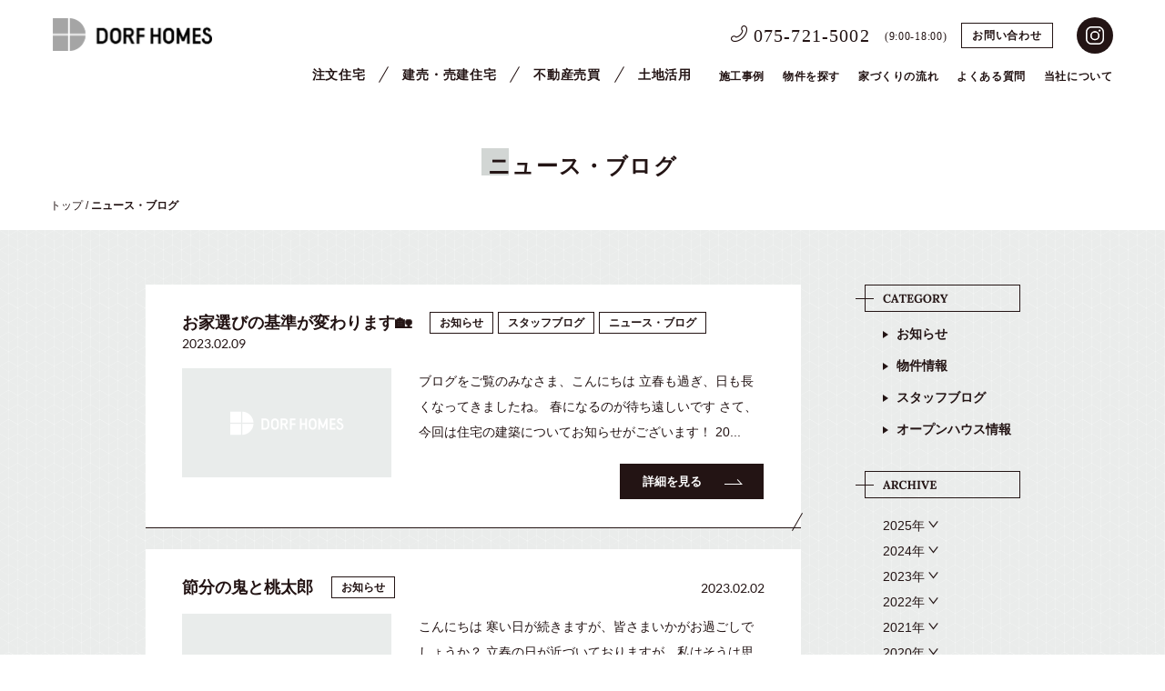

--- FILE ---
content_type: text/html; charset=UTF-8
request_url: https://dorf-web.net/blog/2023/02/
body_size: 9461
content:
<!DOCTYPE html>
<html lang="ja">
<head>
	<meta name="facebook-domain-verification" content="oxvdd1uc3f6h2671dcei8p81b7lgf3" />
	<!-- Google Tag Manager -->
	<script>(function(w,d,s,l,i){w[l]=w[l]||[];w[l].push({'gtm.start':
	new Date().getTime(),event:'gtm.js'});var f=d.getElementsByTagName(s)[0],
	j=d.createElement(s),dl=l!='dataLayer'?'&l='+l:'';j.async=true;j.src=
	'https://www.googletagmanager.com/gtm.js?id='+i+dl;f.parentNode.insertBefore(j,f);
	})(window,document,'script','dataLayer','GTM-K3T5662');</script>
	<!-- End Google Tag Manager -->
	
	<!-- Global site tag (gtag.js) - Google Analytics -->
	<script async src="https://www.googletagmanager.com/gtag/js?id=UA-129673575-1"></script>
	<script>
	  window.dataLayer = window.dataLayer || [];
	  function gtag(){dataLayer.push(arguments);}
	  gtag('js', new Date());

	  gtag('config', 'UA-129673575-1');
	</script>

	<meta http-equiv="X-UA-Compatible" content="IE=edge">
	<meta charset="UTF-8">
	<meta id="viewport" content="width=device-width,initial-scale=1.0,minimum-scale=1.0,maximum-scale=5.0,user-scalable=1" name="viewport">
	
	<meta name='robots' content='index, follow, max-image-preview:large, max-snippet:-1, max-video-preview:-1' />

	<!-- This site is optimized with the Yoast SEO plugin v26.7 - https://yoast.com/wordpress/plugins/seo/ -->
	<title>ニュース／ブログ ｜ 京都市左京区のドルフホームズ</title>
	<link rel="canonical" href="https://dorf-web.net/2023/02/" />
	<link rel="next" href="https://dorf-web.net/2023/02/page/2/" />
	<meta property="og:locale" content="ja_JP" />
	<meta property="og:type" content="article" />
	<meta property="og:title" content="ニュース／ブログ ｜ 京都市左京区のドルフホームズ" />
	<meta property="og:url" content="https://dorf-web.net/2023/02/" />
	<meta property="og:site_name" content="岩倉・国際会館エリアの注文住宅・不動産のドルフホームズ ｜ 京都市左京区" />
	<meta property="og:image" content="https://dorf-web.net/wordpress/wp-content/uploads/2023/09/ogp.png" />
	<meta property="og:image:width" content="2048" />
	<meta property="og:image:height" content="1075" />
	<meta property="og:image:type" content="image/png" />
	<meta name="twitter:card" content="summary_large_image" />
	<script type="application/ld+json" class="yoast-schema-graph">{"@context":"https://schema.org","@graph":[{"@type":"CollectionPage","@id":"https://dorf-web.net/2023/02/","url":"https://dorf-web.net/2023/02/","name":"ニュース／ブログ ｜ 京都市左京区のドルフホームズ","isPartOf":{"@id":"https://dorf-web.net/#website"},"breadcrumb":{"@id":"https://dorf-web.net/2023/02/#breadcrumb"},"inLanguage":"ja"},{"@type":"BreadcrumbList","@id":"https://dorf-web.net/2023/02/#breadcrumb","itemListElement":[{"@type":"ListItem","position":1,"name":"トップ","item":"https://dorf-web.net/"},{"@type":"ListItem","position":2,"name":"ニュース・ブログ"}]},{"@type":"WebSite","@id":"https://dorf-web.net/#website","url":"https://dorf-web.net/","name":"岩倉・国際会館エリアの注文住宅・不動産のドルフホームズ ｜ 京都市左京区","description":"","potentialAction":[{"@type":"SearchAction","target":{"@type":"EntryPoint","urlTemplate":"https://dorf-web.net/?s={search_term_string}"},"query-input":{"@type":"PropertyValueSpecification","valueRequired":true,"valueName":"search_term_string"}}],"inLanguage":"ja"}]}</script>
	<!-- / Yoast SEO plugin. -->


<link rel='dns-prefetch' href='//maps.google.com' />
<link rel='dns-prefetch' href='//cdnjs.cloudflare.com' />
<link rel='dns-prefetch' href='//cdn.jsdelivr.net' />
<style id='wp-img-auto-sizes-contain-inline-css' type='text/css'>
img:is([sizes=auto i],[sizes^="auto," i]){contain-intrinsic-size:3000px 1500px}
/*# sourceURL=wp-img-auto-sizes-contain-inline-css */
</style>
<style id='wp-block-library-inline-css' type='text/css'>
:root{--wp-block-synced-color:#7a00df;--wp-block-synced-color--rgb:122,0,223;--wp-bound-block-color:var(--wp-block-synced-color);--wp-editor-canvas-background:#ddd;--wp-admin-theme-color:#007cba;--wp-admin-theme-color--rgb:0,124,186;--wp-admin-theme-color-darker-10:#006ba1;--wp-admin-theme-color-darker-10--rgb:0,107,160.5;--wp-admin-theme-color-darker-20:#005a87;--wp-admin-theme-color-darker-20--rgb:0,90,135;--wp-admin-border-width-focus:2px}@media (min-resolution:192dpi){:root{--wp-admin-border-width-focus:1.5px}}.wp-element-button{cursor:pointer}:root .has-very-light-gray-background-color{background-color:#eee}:root .has-very-dark-gray-background-color{background-color:#313131}:root .has-very-light-gray-color{color:#eee}:root .has-very-dark-gray-color{color:#313131}:root .has-vivid-green-cyan-to-vivid-cyan-blue-gradient-background{background:linear-gradient(135deg,#00d084,#0693e3)}:root .has-purple-crush-gradient-background{background:linear-gradient(135deg,#34e2e4,#4721fb 50%,#ab1dfe)}:root .has-hazy-dawn-gradient-background{background:linear-gradient(135deg,#faaca8,#dad0ec)}:root .has-subdued-olive-gradient-background{background:linear-gradient(135deg,#fafae1,#67a671)}:root .has-atomic-cream-gradient-background{background:linear-gradient(135deg,#fdd79a,#004a59)}:root .has-nightshade-gradient-background{background:linear-gradient(135deg,#330968,#31cdcf)}:root .has-midnight-gradient-background{background:linear-gradient(135deg,#020381,#2874fc)}:root{--wp--preset--font-size--normal:16px;--wp--preset--font-size--huge:42px}.has-regular-font-size{font-size:1em}.has-larger-font-size{font-size:2.625em}.has-normal-font-size{font-size:var(--wp--preset--font-size--normal)}.has-huge-font-size{font-size:var(--wp--preset--font-size--huge)}.has-text-align-center{text-align:center}.has-text-align-left{text-align:left}.has-text-align-right{text-align:right}.has-fit-text{white-space:nowrap!important}#end-resizable-editor-section{display:none}.aligncenter{clear:both}.items-justified-left{justify-content:flex-start}.items-justified-center{justify-content:center}.items-justified-right{justify-content:flex-end}.items-justified-space-between{justify-content:space-between}.screen-reader-text{border:0;clip-path:inset(50%);height:1px;margin:-1px;overflow:hidden;padding:0;position:absolute;width:1px;word-wrap:normal!important}.screen-reader-text:focus{background-color:#ddd;clip-path:none;color:#444;display:block;font-size:1em;height:auto;left:5px;line-height:normal;padding:15px 23px 14px;text-decoration:none;top:5px;width:auto;z-index:100000}html :where(.has-border-color){border-style:solid}html :where([style*=border-top-color]){border-top-style:solid}html :where([style*=border-right-color]){border-right-style:solid}html :where([style*=border-bottom-color]){border-bottom-style:solid}html :where([style*=border-left-color]){border-left-style:solid}html :where([style*=border-width]){border-style:solid}html :where([style*=border-top-width]){border-top-style:solid}html :where([style*=border-right-width]){border-right-style:solid}html :where([style*=border-bottom-width]){border-bottom-style:solid}html :where([style*=border-left-width]){border-left-style:solid}html :where(img[class*=wp-image-]){height:auto;max-width:100%}:where(figure){margin:0 0 1em}html :where(.is-position-sticky){--wp-admin--admin-bar--position-offset:var(--wp-admin--admin-bar--height,0px)}@media screen and (max-width:600px){html :where(.is-position-sticky){--wp-admin--admin-bar--position-offset:0px}}
/*wp_block_styles_on_demand_placeholder:6969f6b1dba1a*/
/*# sourceURL=wp-block-library-inline-css */
</style>
<style id='classic-theme-styles-inline-css' type='text/css'>
/*! This file is auto-generated */
.wp-block-button__link{color:#fff;background-color:#32373c;border-radius:9999px;box-shadow:none;text-decoration:none;padding:calc(.667em + 2px) calc(1.333em + 2px);font-size:1.125em}.wp-block-file__button{background:#32373c;color:#fff;text-decoration:none}
/*# sourceURL=/wp-includes/css/classic-themes.min.css */
</style>
<link rel='stylesheet' id='style-css' href='https://dorf-web.net/wordpress/wp-content/themes/dorf-web/assets/build/css/style.css?ver=6.9' type='text/css' media='all' />
<link rel='stylesheet' id='fancybox-css' href='https://dorf-web.net/wordpress/wp-content/plugins/easy-fancybox/fancybox/1.5.4/jquery.fancybox.min.css?ver=6.9' type='text/css' media='screen' />
<script type="text/javascript" src="https://dorf-web.net/wordpress/wp-includes/js/jquery/jquery.min.js?ver=3.7.1" id="jquery-core-js"></script>
<script type="text/javascript" src="https://dorf-web.net/wordpress/wp-includes/js/jquery/jquery-migrate.min.js?ver=3.4.1" id="jquery-migrate-js"></script>
<link rel="https://api.w.org/" href="https://dorf-web.net/wp-json/" /><link rel="alternate" title="JSON" type="application/json" href="https://dorf-web.net/wp-json/wp/v2/categories/14" />	<link rel="SHORTCUT ICON" href="https://dorf-web.net/wordpress/wp-content/themes/dorf-web/assets/build/images/favicon.ico">
	<script>
		let theme_path = "https://dorf-web.net/wordpress/wp-content/themes/dorf-web";
	</script>
</head>

<body id="top" class="archive date category category-blog category-14 wp-theme-dorf-web news">
<!-- Google Tag Manager (noscript) -->
<noscript><iframe src="https://www.googletagmanager.com/ns.html?id=GTM-K3T5662"
height="0" width="0" style="display:none;visibility:hidden"></iframe></noscript>
<!-- End Google Tag Manager (noscript) -->
<div id="wrap">
	<nav class="spnavi sp nosms" id="spnavi">
		<div class="nosms" id="scroller">
			<div class="header">
				<div class="header-wrap mod-center">
					<div class="header-left">
						<div class="logo-sp"><a href="https://dorf-web.net/"></a></div>
					</div>
				</div>
			</div>
			<nav class="sp-nav">
				<div class="sp-nav-wrap">
					<ul class="sp-nav-parent">
						<li class="mod-gray">
							<a class="sp-nav-parent-item" href="https://dorf-web.net/built_free/">注文住宅</a>
                			<ul>
                  				<li><a class="sp-nav-child-item" href="https://dorf-web.net/built_free/built_reform/">-  リフォーム</a></li>
                			</ul>
              			</li>
						<li class="mod-gray">
							<a class="sp-nav-parent-item" href="https://dorf-web.net/built_standard/">建売・売建住宅</a>
						</li>
						<li class="mod-gray">
							<a class="sp-nav-parent-item" href="https://dorf-web.net/realestate_top/">不動産売買</a>
						</li>
						<li class="mod-gray">
							<a class="sp-nav-parent-item" href="https://dorf-web.net/realestate_top/realestate_land/">土地活用のご相談</a>
						</li>
						<li>
							<a class="sp-nav-parent-item" href="https://dorf-web.net/article/">販売中の物件</a>
						</li>
						<li>
							<a class="sp-nav-parent-item" href="https://dorf-web.net/built_all/">施工事例</a>
						</li>
						<li>
							<a class="sp-nav-parent-item" href="https://dorf-web.net/about/">ドルフホームズとは</a>
                			<ul>
                  				<li>
									<a class="sp-nav-child-item" href="https://dorf-web.net/about/about_area/">-  岩倉／国際会館周辺の魅力</a>
								</li>
                			</ul>
              			</li>
						<li>
							<a class="sp-nav-parent-item" href="https://dorf-web.net/how_to_built/">家づくりの流れ</a>
						</li>
              			<li>
							<a class="sp-nav-parent-item" href="https://dorf-web.net/faq/custom-home/">よくあるご質問</a>
						</li>
              			<li>
							<a class="sp-nav-parent-item" href="https://dorf-web.net/blog/">ニュース／ブログ</a>
						</li>
              			<li>
							<a class="sp-nav-parent-item" href="https://dorf-web.net/company/">会社概要</a>
						</li>
												<li>
							<a class="sp-nav-parent-item" href="https://dorf-web.net/recruit/">採用情報</a>
						</li>
						              			<li>
							<a class="sp-nav-parent-item" href="https://dorf-web.net/privacy/">プライバシーポリシー</a>
						</li>
					</ul>
					<div class="sp-nav-contact">
             			<a class="sp-nav-tel" href="tel:0757215002" onclick="gtag('event', 'tel', {'event_category': 'button','event_label': 'menu'});">
							<img src="https://dorf-web.net/wordpress/wp-content/themes/dorf-web/assets/build/images/ico_tel.png" alt="">
							<p>TEL</p>
						</a>
              			<a class="sp-nav-mail" href="https://dorf-web.net/contact/">
							<img src="https://dorf-web.net/wordpress/wp-content/themes/dorf-web/assets/build/images/ico_mail_page.png" alt="">
							<p>MAIL</p>
						</a>
						<a class="sp-nav-insta" href="https://www.instagram.com/dorfhomes_kyoto/" target="_blank">
							<img src="https://dorf-web.net/wordpress/wp-content/themes/dorf-web/assets/build/images/icon_insta.svg" alt="">
							<p>Insta</p>
						</a>
            		</div>
				</div>
			</nav>
		</div>
	</nav>
	<header class="global_header" id="global_header">
		<div class="header pc" id="header-nav">
			<div class="header-wrap">
				<div class="header-left">
					<div class="logo-main"><a href="https://dorf-web.net/"></a></div>
				</div>
				<div class="header-right">
					<div class="header-right-top">
						<nav class="sub-nav">
							<a class="tel js-tel-link" href="tel:0757215002" x-ms-format-detection="none">075-721-5002</a>
							<span class="time">(9:00-18:00)</span>
							<a class="contact" href="https://dorf-web.net/contact/">お問い合わせ</a>
							<div class="insta">
								<a href="https://www.instagram.com/dorfhomes_kyoto/" target="_blank">
									<img src="https://dorf-web.net/wordpress/wp-content/themes/dorf-web/assets/build/images/icon_insta-white.svg" alt="">
								</a>
							</div>
						</nav>
					</div>
					<div class="header-right-bottom">
						<nav class="main-nav">
							<div class="main-nav-wrap">
								<ul class="main-nav-parent">
									<li class="mouse-on-js mod-font">
										<a class="main-nav-parent-item" href="https://dorf-web.net/built_free/">注文住宅</a>
									</li>
									<li><span class="main-nav-parent-split"></span></li>
									<li class="mouse-on-js mod-font">
										<a class="main-nav-parent-item" href="https://dorf-web.net/built_standard/">建売・売建住宅</a>
									</li>
                    				<li><span class="main-nav-parent-split"></span></li>
									<li class="mouse-on-js mod-font">
										<a class="main-nav-parent-item" href="https://dorf-web.net/realestate_top/">不動産売買</a>
									</li>
                    				<li><span class="main-nav-parent-split"></span></li>
									<li class="mouse-on-js mod-font">
										<a class="main-nav-parent-item" href="https://dorf-web.net/realestate_top/realestate_land/">土地活用</a>
									</li>
									<li class="mod-margin"></li>
									<li class="mouse-on-js mod-margin">
										<a class="main-nav-parent-item" href="https://dorf-web.net/built_all/">施工事例</a>
									</li>
                    				<li class="mouse-on-js mod-margin">
										<a class="main-nav-parent-item" href="https://dorf-web.net/article/">物件を探す</a>
									</li>
                    				<li class="mouse-on-js mod-margin">
										<a class="main-nav-parent-item" href="https://dorf-web.net/how_to_built/">家づくりの流れ</a>
									</li>
									<li class="mouse-on-js mod-margin">よくある質問
                      					<ul class="main-nav-child mod-width-140">
                      						<li>
												<a class="main-nav-child-item" href="https://dorf-web.net/faq/custom-home/">注文住宅編</a>
											</li>
                      						<li>
												<a class="main-nav-child-item" href="https://dorf-web.net/faq/many_questions/">購入編</a>
											</li>
                      						<li>
												<a class="main-nav-child-item" href="https://dorf-web.net/faq/about_mediation/">売却編</a>
											</li>
                      						<li>
												<a class="main-nav-child-item" href="https://dorf-web.net/faq/reform/">その他</a>
											</li>
                      					</ul>
                    				</li>
									<li class="mouse-on-js mod-margin mod-noMargin">当社について
                    					<ul class="main-nav-child mod-width-140">
                    						<li>
												<a class="main-nav-child-item" href="https://dorf-web.net/about/">ドルフホームズとは</a>
											</li>
                    						<li>
												<a class="main-nav-child-item" href="https://dorf-web.net/company/">会社概要</a>
											</li>
                    						<li>
												<a class="main-nav-child-item" href="https://dorf-web.net/blog/">ニュース／ブログ</a>
											</li>
                    					</ul>
                    				</li>
									<li class="mod-scroll">　</li>
									<li class="mouse-on-js mod-scroll">
									<a class="contact mod-scroll" href="https://dorf-web.net/contact/">お問い合わせ</a>
									</li>
								</ul>
							</div>
						</nav>
					</div>
				</div>
			</div>
		</div>
		<div class="header sp" id="header-nav-sp">
			<div class="header-wrap">
				<div class="header-left">
					<div class="logo-sp"><a href="https://dorf-web.net/"></a></div>
				</div>
				<div class="header-right">
					<a class="header-tel-icon" href="tel:0757215002" onclick="gtag('event', 'tel', {'event_category': 'button','event_label': 'header'});">
						<img src="https://dorf-web.net/wordpress/wp-content/themes/dorf-web/assets/build/images/ico_tel.png" alt="">
					</a>
					<a class="header-mail-icon" href="https://dorf-web.net/contact/">
						<img src="https://dorf-web.net/wordpress/wp-content/themes/dorf-web/assets/build/images/ico_mail_page.png" alt="">
					</a>
					<a class="header-insta-icon" href="https://www.instagram.com/dorfhomes_kyoto/" target="_blank">
						<img src="https://dorf-web.net/wordpress/wp-content/themes/dorf-web/assets/build/images/icon_insta-white.svg" alt="">
					</a>
					<div class="btn_sp_navi_wrap">
						<a class="btn_sp_navi nosc nosms" href="#sp">
							<span class="line"></span><span class="line"></span><span class="line"></span>
						</a>
					</div>
				</div>
			</div>
		</div>
	</header>
	<div class="contents-inner">
<h1 class="page-header">
	<div class="page-header-title">
			ニュース・ブログ	</div>
</h1>
<p id="breadcrumbs" class="breadcrumbs"><span><span><a href="https://dorf-web.net/">トップ</a></span> / <span class="breadcrumb_last" aria-current="page"><strong>ニュース・ブログ</strong></span></span></p><main class="section bg-pattern mod-inner footer-common">
	<section class="secondary grid contents-position-center ">
		<section class="tertiary">
			<article class="news-feed ">
													<div data-href="https://dorf-web.net/blog/2023/02/15494/" class="news-feed-box">
			  		<div class="news-feed-box-item">
						<div class="news-feed-box-item-header">
				  			<div class="news-feed-box-item-header-titlearea">
								<h2 class="news-feed-box-item-header-titlearea-title">お家選びの基準が変わります🏡</h2>
																<div class="single-cat">お知らせ</div>
																<div class="single-cat">スタッフブログ</div>
																<div class="single-cat">ニュース・ブログ</div>
												  			</div>
				  			<div class="news-feed-box-item-header-date">2023.02.09</div>
						</div>
						<div class="news-feed-box-item-contents">
				  						  			<div class="news-feed-box-item-contents-img lazyload" style="background-image:url('https://dorf-web.net/wordpress/wp-content/themes/dorf-web/assets/build/images/eyecatch_default.png');"></div>
				  			<div class="news-feed-box-item-contents-textarea">
								<div class="news-feed-box-item-contents-textarea-text">
								ブログをご覧のみなさま、こんにちは
立春も過ぎ、日も長くなってきましたね。
春になるのが待ち遠しいです

さて、今回は住宅の建築についてお知らせがございます！
20...								</div>
								<a class="news-feed-box-item-contents-textarea-button" href="https://dorf-web.net/blog/2023/02/15494/">
									<span>詳細を見る</span>
								</a>
				  			</div>
						</div>
					</div>
				</div>
							<div data-href="https://dorf-web.net/blog/news/2023/02/15489/" class="news-feed-box">
			  		<div class="news-feed-box-item">
						<div class="news-feed-box-item-header">
				  			<div class="news-feed-box-item-header-titlearea">
								<h2 class="news-feed-box-item-header-titlearea-title">節分の鬼と桃太郎</h2>
																<div class="single-cat">お知らせ</div>
												  			</div>
				  			<div class="news-feed-box-item-header-date">2023.02.02</div>
						</div>
						<div class="news-feed-box-item-contents">
				  						  			<div class="news-feed-box-item-contents-img lazyload" style="background-image:url('https://dorf-web.net/wordpress/wp-content/themes/dorf-web/assets/build/images/eyecatch_default.png');"></div>
				  			<div class="news-feed-box-item-contents-textarea">
								<div class="news-feed-box-item-contents-textarea-text">
								こんにちは
寒い日が続きますが、皆さまいかがお過ごしでしょうか？
立春の日が近づいておりますが、私はそうは思えないほどに凍えております

さて、今回は以前に引き続き、...								</div>
								<a class="news-feed-box-item-contents-textarea-button" href="https://dorf-web.net/blog/news/2023/02/15489/">
									<span>詳細を見る</span>
								</a>
				  			</div>
						</div>
					</div>
				</div>
									<div class='wp-pagenavi' role='navigation'>
<span aria-current='page' class='current'>1</span>
</div>			</article>
		</section>
		          <section class="quaternary">
            <div class="sidebar">
              <div class="sidebar-cat-icon"></div>
              <ul class="sidebar-cat">
                <li class="sidebar-cat-list"><a class="sidebar-cat-list-item" href="https://dorf-web.net/blog/news">お知らせ</a></li>
                <li class="sidebar-cat-list"><a class="sidebar-cat-list-item" href="https://dorf-web.net/blog/listing">物件情報</a></li>
                <li class="sidebar-cat-list"><a class="sidebar-cat-list-item" href="https://dorf-web.net/blog/staffblog">スタッフブログ</a></li>
                <li class="sidebar-cat-list"><a class="sidebar-cat-list-item" href="https://dorf-web.net/blog/openhouse">オープンハウス情報</a></li>
              </ul>
              <div class="sidebar-arc-icon"></div>
              <ul class="sidebar-arc">
				<li class="sidebar-arc-list"><div class="sidebar-arc-list-year">2025年</div><ul class="sidebar-arc-list-month-wrap"><li><a class="sidebar-arc-list-month" href="https://dorf-web.net/blog/2025/12/">- 12月</a></li><li><a class="sidebar-arc-list-month" href="https://dorf-web.net/blog/2025/11/">- 11月</a></li><li><a class="sidebar-arc-list-month" href="https://dorf-web.net/blog/2025/08/">- 08月</a></li><li><a class="sidebar-arc-list-month" href="https://dorf-web.net/blog/2025/05/">- 05月</a></li><li><a class="sidebar-arc-list-month" href="https://dorf-web.net/blog/2025/04/">- 04月</a></li><li><a class="sidebar-arc-list-month" href="https://dorf-web.net/blog/2025/03/">- 03月</a></li><li><a class="sidebar-arc-list-month" href="https://dorf-web.net/blog/2025/02/">- 02月</a></li><li><a class="sidebar-arc-list-month" href="https://dorf-web.net/blog/2025/01/">- 01月</a></li></ul></li><li class="sidebar-arc-list"><div class="sidebar-arc-list-year">2024年</div><ul class="sidebar-arc-list-month-wrap"><li><a class="sidebar-arc-list-month" href="https://dorf-web.net/blog/2024/12/">- 12月</a></li><li><a class="sidebar-arc-list-month" href="https://dorf-web.net/blog/2024/10/">- 10月</a></li><li><a class="sidebar-arc-list-month" href="https://dorf-web.net/blog/2024/09/">- 09月</a></li><li><a class="sidebar-arc-list-month" href="https://dorf-web.net/blog/2024/08/">- 08月</a></li><li><a class="sidebar-arc-list-month" href="https://dorf-web.net/blog/2024/04/">- 04月</a></li><li><a class="sidebar-arc-list-month" href="https://dorf-web.net/blog/2024/03/">- 03月</a></li></ul></li><li class="sidebar-arc-list"><div class="sidebar-arc-list-year">2023年</div><ul class="sidebar-arc-list-month-wrap"><li><a class="sidebar-arc-list-month" href="https://dorf-web.net/blog/2023/12/">- 12月</a></li><li><a class="sidebar-arc-list-month" href="https://dorf-web.net/blog/2023/11/">- 11月</a></li><li><a class="sidebar-arc-list-month" href="https://dorf-web.net/blog/2023/10/">- 10月</a></li><li><a class="sidebar-arc-list-month" href="https://dorf-web.net/blog/2023/08/">- 08月</a></li><li><a class="sidebar-arc-list-month" href="https://dorf-web.net/blog/2023/04/">- 04月</a></li><li><a class="sidebar-arc-list-month" href="https://dorf-web.net/blog/2023/03/">- 03月</a></li><li><a class="sidebar-arc-list-month" href="https://dorf-web.net/blog/2023/02/">- 02月</a></li><li><a class="sidebar-arc-list-month" href="https://dorf-web.net/blog/2023/01/">- 01月</a></li></ul></li><li class="sidebar-arc-list"><div class="sidebar-arc-list-year">2022年</div><ul class="sidebar-arc-list-month-wrap"><li><a class="sidebar-arc-list-month" href="https://dorf-web.net/blog/2022/12/">- 12月</a></li><li><a class="sidebar-arc-list-month" href="https://dorf-web.net/blog/2022/11/">- 11月</a></li><li><a class="sidebar-arc-list-month" href="https://dorf-web.net/blog/2022/10/">- 10月</a></li><li><a class="sidebar-arc-list-month" href="https://dorf-web.net/blog/2022/09/">- 09月</a></li><li><a class="sidebar-arc-list-month" href="https://dorf-web.net/blog/2022/08/">- 08月</a></li><li><a class="sidebar-arc-list-month" href="https://dorf-web.net/blog/2022/07/">- 07月</a></li><li><a class="sidebar-arc-list-month" href="https://dorf-web.net/blog/2022/04/">- 04月</a></li><li><a class="sidebar-arc-list-month" href="https://dorf-web.net/blog/2022/03/">- 03月</a></li><li><a class="sidebar-arc-list-month" href="https://dorf-web.net/blog/2022/02/">- 02月</a></li><li><a class="sidebar-arc-list-month" href="https://dorf-web.net/blog/2022/01/">- 01月</a></li></ul></li><li class="sidebar-arc-list"><div class="sidebar-arc-list-year">2021年</div><ul class="sidebar-arc-list-month-wrap"><li><a class="sidebar-arc-list-month" href="https://dorf-web.net/blog/2021/12/">- 12月</a></li><li><a class="sidebar-arc-list-month" href="https://dorf-web.net/blog/2021/11/">- 11月</a></li><li><a class="sidebar-arc-list-month" href="https://dorf-web.net/blog/2021/10/">- 10月</a></li><li><a class="sidebar-arc-list-month" href="https://dorf-web.net/blog/2021/09/">- 09月</a></li><li><a class="sidebar-arc-list-month" href="https://dorf-web.net/blog/2021/08/">- 08月</a></li><li><a class="sidebar-arc-list-month" href="https://dorf-web.net/blog/2021/07/">- 07月</a></li><li><a class="sidebar-arc-list-month" href="https://dorf-web.net/blog/2021/06/">- 06月</a></li><li><a class="sidebar-arc-list-month" href="https://dorf-web.net/blog/2021/05/">- 05月</a></li><li><a class="sidebar-arc-list-month" href="https://dorf-web.net/blog/2021/04/">- 04月</a></li><li><a class="sidebar-arc-list-month" href="https://dorf-web.net/blog/2021/03/">- 03月</a></li><li><a class="sidebar-arc-list-month" href="https://dorf-web.net/blog/2021/02/">- 02月</a></li><li><a class="sidebar-arc-list-month" href="https://dorf-web.net/blog/2021/01/">- 01月</a></li></ul></li><li class="sidebar-arc-list"><div class="sidebar-arc-list-year">2020年</div><ul class="sidebar-arc-list-month-wrap"><li><a class="sidebar-arc-list-month" href="https://dorf-web.net/blog/2020/12/">- 12月</a></li><li><a class="sidebar-arc-list-month" href="https://dorf-web.net/blog/2020/11/">- 11月</a></li><li><a class="sidebar-arc-list-month" href="https://dorf-web.net/blog/2020/10/">- 10月</a></li><li><a class="sidebar-arc-list-month" href="https://dorf-web.net/blog/2020/09/">- 09月</a></li><li><a class="sidebar-arc-list-month" href="https://dorf-web.net/blog/2020/08/">- 08月</a></li><li><a class="sidebar-arc-list-month" href="https://dorf-web.net/blog/2020/07/">- 07月</a></li><li><a class="sidebar-arc-list-month" href="https://dorf-web.net/blog/2020/06/">- 06月</a></li><li><a class="sidebar-arc-list-month" href="https://dorf-web.net/blog/2020/05/">- 05月</a></li><li><a class="sidebar-arc-list-month" href="https://dorf-web.net/blog/2020/04/">- 04月</a></li><li><a class="sidebar-arc-list-month" href="https://dorf-web.net/blog/2020/03/">- 03月</a></li><li><a class="sidebar-arc-list-month" href="https://dorf-web.net/blog/2020/02/">- 02月</a></li><li><a class="sidebar-arc-list-month" href="https://dorf-web.net/blog/2020/01/">- 01月</a></li></ul></li><li class="sidebar-arc-list"><div class="sidebar-arc-list-year">2019年</div><ul class="sidebar-arc-list-month-wrap"><li><a class="sidebar-arc-list-month" href="https://dorf-web.net/blog/2019/12/">- 12月</a></li><li><a class="sidebar-arc-list-month" href="https://dorf-web.net/blog/2019/11/">- 11月</a></li><li><a class="sidebar-arc-list-month" href="https://dorf-web.net/blog/2019/10/">- 10月</a></li><li><a class="sidebar-arc-list-month" href="https://dorf-web.net/blog/2019/09/">- 09月</a></li><li><a class="sidebar-arc-list-month" href="https://dorf-web.net/blog/2019/08/">- 08月</a></li><li><a class="sidebar-arc-list-month" href="https://dorf-web.net/blog/2019/07/">- 07月</a></li><li><a class="sidebar-arc-list-month" href="https://dorf-web.net/blog/2019/06/">- 06月</a></li><li><a class="sidebar-arc-list-month" href="https://dorf-web.net/blog/2019/05/">- 05月</a></li><li><a class="sidebar-arc-list-month" href="https://dorf-web.net/blog/2019/04/">- 04月</a></li><li><a class="sidebar-arc-list-month" href="https://dorf-web.net/blog/2019/03/">- 03月</a></li><li><a class="sidebar-arc-list-month" href="https://dorf-web.net/blog/2019/02/">- 02月</a></li><li><a class="sidebar-arc-list-month" href="https://dorf-web.net/blog/2019/01/">- 01月</a></li></ul></li><li class="sidebar-arc-list"><div class="sidebar-arc-list-year">2018年</div><ul class="sidebar-arc-list-month-wrap"><li><a class="sidebar-arc-list-month" href="https://dorf-web.net/blog/2018/12/">- 12月</a></li><li><a class="sidebar-arc-list-month" href="https://dorf-web.net/blog/2018/11/">- 11月</a></li><li><a class="sidebar-arc-list-month" href="https://dorf-web.net/blog/2018/10/">- 10月</a></li><li><a class="sidebar-arc-list-month" href="https://dorf-web.net/blog/2018/09/">- 09月</a></li><li><a class="sidebar-arc-list-month" href="https://dorf-web.net/blog/2018/08/">- 08月</a></li><li><a class="sidebar-arc-list-month" href="https://dorf-web.net/blog/2018/07/">- 07月</a></li><li><a class="sidebar-arc-list-month" href="https://dorf-web.net/blog/2018/06/">- 06月</a></li><li><a class="sidebar-arc-list-month" href="https://dorf-web.net/blog/2018/05/">- 05月</a></li><li><a class="sidebar-arc-list-month" href="https://dorf-web.net/blog/2018/04/">- 04月</a></li><li><a class="sidebar-arc-list-month" href="https://dorf-web.net/blog/2018/03/">- 03月</a></li><li><a class="sidebar-arc-list-month" href="https://dorf-web.net/blog/2018/02/">- 02月</a></li><li><a class="sidebar-arc-list-month" href="https://dorf-web.net/blog/2018/01/">- 01月</a></li></ul></li><li class="sidebar-arc-list"><div class="sidebar-arc-list-year">2017年</div><ul class="sidebar-arc-list-month-wrap"><li><a class="sidebar-arc-list-month" href="https://dorf-web.net/blog/2017/12/">- 12月</a></li><li><a class="sidebar-arc-list-month" href="https://dorf-web.net/blog/2017/11/">- 11月</a></li><li><a class="sidebar-arc-list-month" href="https://dorf-web.net/blog/2017/10/">- 10月</a></li><li><a class="sidebar-arc-list-month" href="https://dorf-web.net/blog/2017/09/">- 09月</a></li><li><a class="sidebar-arc-list-month" href="https://dorf-web.net/blog/2017/08/">- 08月</a></li><li><a class="sidebar-arc-list-month" href="https://dorf-web.net/blog/2017/07/">- 07月</a></li><li><a class="sidebar-arc-list-month" href="https://dorf-web.net/blog/2017/06/">- 06月</a></li><li><a class="sidebar-arc-list-month" href="https://dorf-web.net/blog/2017/05/">- 05月</a></li><li><a class="sidebar-arc-list-month" href="https://dorf-web.net/blog/2017/04/">- 04月</a></li><li><a class="sidebar-arc-list-month" href="https://dorf-web.net/blog/2017/03/">- 03月</a></li><li><a class="sidebar-arc-list-month" href="https://dorf-web.net/blog/2017/02/">- 02月</a></li><li><a class="sidebar-arc-list-month" href="https://dorf-web.net/blog/2017/01/">- 01月</a></li></ul></li><li class="sidebar-arc-list"><div class="sidebar-arc-list-year">2016年</div><ul class="sidebar-arc-list-month-wrap"><li><a class="sidebar-arc-list-month" href="https://dorf-web.net/blog/2016/12/">- 12月</a></li><li><a class="sidebar-arc-list-month" href="https://dorf-web.net/blog/2016/11/">- 11月</a></li><li><a class="sidebar-arc-list-month" href="https://dorf-web.net/blog/2016/10/">- 10月</a></li><li><a class="sidebar-arc-list-month" href="https://dorf-web.net/blog/2016/09/">- 09月</a></li><li><a class="sidebar-arc-list-month" href="https://dorf-web.net/blog/2016/08/">- 08月</a></li><li><a class="sidebar-arc-list-month" href="https://dorf-web.net/blog/2016/07/">- 07月</a></li><li><a class="sidebar-arc-list-month" href="https://dorf-web.net/blog/2016/06/">- 06月</a></li><li><a class="sidebar-arc-list-month" href="https://dorf-web.net/blog/2016/05/">- 05月</a></li><li><a class="sidebar-arc-list-month" href="https://dorf-web.net/blog/2016/04/">- 04月</a></li><li><a class="sidebar-arc-list-month" href="https://dorf-web.net/blog/2016/03/">- 03月</a></li><li><a class="sidebar-arc-list-month" href="https://dorf-web.net/blog/2016/02/">- 02月</a></li><li><a class="sidebar-arc-list-month" href="https://dorf-web.net/blog/2016/01/">- 01月</a></li></ul></li><li class="sidebar-arc-list"><div class="sidebar-arc-list-year">2015年</div><ul class="sidebar-arc-list-month-wrap"><li><a class="sidebar-arc-list-month" href="https://dorf-web.net/blog/2015/12/">- 12月</a></li><li><a class="sidebar-arc-list-month" href="https://dorf-web.net/blog/2015/11/">- 11月</a></li><li><a class="sidebar-arc-list-month" href="https://dorf-web.net/blog/2015/10/">- 10月</a></li><li><a class="sidebar-arc-list-month" href="https://dorf-web.net/blog/2015/09/">- 09月</a></li><li><a class="sidebar-arc-list-month" href="https://dorf-web.net/blog/2015/08/">- 08月</a></li><li><a class="sidebar-arc-list-month" href="https://dorf-web.net/blog/2015/07/">- 07月</a></li><li><a class="sidebar-arc-list-month" href="https://dorf-web.net/blog/2015/06/">- 06月</a></li><li><a class="sidebar-arc-list-month" href="https://dorf-web.net/blog/2015/05/">- 05月</a></li><li><a class="sidebar-arc-list-month" href="https://dorf-web.net/blog/2015/04/">- 04月</a></li><li><a class="sidebar-arc-list-month" href="https://dorf-web.net/blog/2015/03/">- 03月</a></li><li><a class="sidebar-arc-list-month" href="https://dorf-web.net/blog/2015/01/">- 01月</a></li></ul></li><li class="sidebar-arc-list"><div class="sidebar-arc-list-year">2014年</div><ul class="sidebar-arc-list-month-wrap"><li><a class="sidebar-arc-list-month" href="https://dorf-web.net/blog/2014/12/">- 12月</a></li><li><a class="sidebar-arc-list-month" href="https://dorf-web.net/blog/2014/11/">- 11月</a></li><li><a class="sidebar-arc-list-month" href="https://dorf-web.net/blog/2014/10/">- 10月</a></li><li><a class="sidebar-arc-list-month" href="https://dorf-web.net/blog/2014/09/">- 09月</a></li><li><a class="sidebar-arc-list-month" href="https://dorf-web.net/blog/2014/07/">- 07月</a></li><li><a class="sidebar-arc-list-month" href="https://dorf-web.net/blog/2014/06/">- 06月</a></li><li><a class="sidebar-arc-list-month" href="https://dorf-web.net/blog/2014/05/">- 05月</a></li><li><a class="sidebar-arc-list-month" href="https://dorf-web.net/blog/2014/04/">- 04月</a></li><li><a class="sidebar-arc-list-month" href="https://dorf-web.net/blog/2014/03/">- 03月</a></li><li><a class="sidebar-arc-list-month" href="https://dorf-web.net/blog/2014/02/">- 02月</a></li><li><a class="sidebar-arc-list-month" href="https://dorf-web.net/blog/2014/01/">- 01月</a></li></ul></li><li class="sidebar-arc-list"><div class="sidebar-arc-list-year">2013年</div><ul class="sidebar-arc-list-month-wrap"><li><a class="sidebar-arc-list-month" href="https://dorf-web.net/blog/2013/12/">- 12月</a></li><li><a class="sidebar-arc-list-month" href="https://dorf-web.net/blog/2013/11/">- 11月</a></li><li><a class="sidebar-arc-list-month" href="https://dorf-web.net/blog/2013/10/">- 10月</a></li><li><a class="sidebar-arc-list-month" href="https://dorf-web.net/blog/2013/08/">- 08月</a></li><li><a class="sidebar-arc-list-month" href="https://dorf-web.net/blog/2013/07/">- 07月</a></li><li><a class="sidebar-arc-list-month" href="https://dorf-web.net/blog/2013/06/">- 06月</a></li><li><a class="sidebar-arc-list-month" href="https://dorf-web.net/blog/2013/05/">- 05月</a></li><li><a class="sidebar-arc-list-month" href="https://dorf-web.net/blog/2013/04/">- 04月</a></li><li><a class="sidebar-arc-list-month" href="https://dorf-web.net/blog/2013/03/">- 03月</a></li><li><a class="sidebar-arc-list-month" href="https://dorf-web.net/blog/2013/02/">- 02月</a></li><li><a class="sidebar-arc-list-month" href="https://dorf-web.net/blog/2013/01/">- 01月</a></li></ul></li><li class="sidebar-arc-list"><div class="sidebar-arc-list-year">2012年</div><ul class="sidebar-arc-list-month-wrap"><li><a class="sidebar-arc-list-month" href="https://dorf-web.net/blog/2012/12/">- 12月</a></li><li><a class="sidebar-arc-list-month" href="https://dorf-web.net/blog/2012/11/">- 11月</a></li><li><a class="sidebar-arc-list-month" href="https://dorf-web.net/blog/2012/10/">- 10月</a></li><li><a class="sidebar-arc-list-month" href="https://dorf-web.net/blog/2012/09/">- 09月</a></li><li><a class="sidebar-arc-list-month" href="https://dorf-web.net/blog/2012/08/">- 08月</a></li><li><a class="sidebar-arc-list-month" href="https://dorf-web.net/blog/2012/07/">- 07月</a></li><li><a class="sidebar-arc-list-month" href="https://dorf-web.net/blog/2012/06/">- 06月</a></li><li><a class="sidebar-arc-list-month" href="https://dorf-web.net/blog/2012/05/">- 05月</a></li><li><a class="sidebar-arc-list-month" href="https://dorf-web.net/blog/2012/04/">- 04月</a></li><li><a class="sidebar-arc-list-month" href="https://dorf-web.net/blog/2012/03/">- 03月</a></li><li><a class="sidebar-arc-list-month" href="https://dorf-web.net/blog/2012/02/">- 02月</a></li><li><a class="sidebar-arc-list-month" href="https://dorf-web.net/blog/2012/01/">- 01月</a></li></ul></li><li class="sidebar-arc-list"><div class="sidebar-arc-list-year">2011年</div><ul class="sidebar-arc-list-month-wrap"><li><a class="sidebar-arc-list-month" href="https://dorf-web.net/blog/2011/12/">- 12月</a></li><li><a class="sidebar-arc-list-month" href="https://dorf-web.net/blog/2011/11/">- 11月</a></li><li><a class="sidebar-arc-list-month" href="https://dorf-web.net/blog/2011/10/">- 10月</a></li><li><a class="sidebar-arc-list-month" href="https://dorf-web.net/blog/2011/09/">- 09月</a></li><li><a class="sidebar-arc-list-month" href="https://dorf-web.net/blog/2011/08/">- 08月</a></li><li><a class="sidebar-arc-list-month" href="https://dorf-web.net/blog/2011/07/">- 07月</a></li><li><a class="sidebar-arc-list-month" href="https://dorf-web.net/blog/2011/06/">- 06月</a></li><li><a class="sidebar-arc-list-month" href="https://dorf-web.net/blog/2011/05/">- 05月</a></li><li><a class="sidebar-arc-list-month" href="https://dorf-web.net/blog/2011/04/">- 04月</a></li><li><a class="sidebar-arc-list-month" href="https://dorf-web.net/blog/2011/03/">- 03月</a></li><li><a class="sidebar-arc-list-month" href="https://dorf-web.net/blog/2011/02/">- 02月</a></li><li><a class="sidebar-arc-list-month" href="https://dorf-web.net/blog/2011/01/">- 01月</a></li></ul></li><li class="sidebar-arc-list"><div class="sidebar-arc-list-year">2010年</div><ul class="sidebar-arc-list-month-wrap"><li><a class="sidebar-arc-list-month" href="https://dorf-web.net/blog/2010/12/">- 12月</a></li><li><a class="sidebar-arc-list-month" href="https://dorf-web.net/blog/2010/11/">- 11月</a></li><li><a class="sidebar-arc-list-month" href="https://dorf-web.net/blog/2010/10/">- 10月</a></li></ul></li>                </ul>
            </div>
          </section>
	</section>
</main>
</div>
<div class="footer_contact">
	<div class="home-2col-area mod-width-660 ">
		<div class="home-contact">
			<div class="home-contact-text">
				<p>岩倉／国際会館エリアの注文住宅、不動産なら<br>ドルフホームズへご相談ください</p>
				<a class="tel js-tel-link" href="tel:0757215002" onclick="gtag('event', 'tel', {'event_category': 'button','event_label': 'cta'});">075-721-5002
					<div class="time"><span>営業時間</span><span>9:00 ~ 18:00</span><span class="holiday">（水曜定休）</span></div>
				</a>
			</div>
			<div class="home-contact-btn">
				<a class="button-link-has-icon mod-large mod-green" href="https://dorf-web.net/contact/"><span>お問い合わせフォーム</span></a>
			</div>
		</div>
	</div>
</div>
<footer class="global_footer footer" id="global_footer">
	<div class="global_footer-inner">
		<div class="footer-inner mod-nav">
	  		<div class="footer-nav">

				<div class="footer-col_4 footer-access-wrap pc">
		  			<div class="logo-footer">
						<a href="https://dorf-web.net">
							<img src="https://dorf-web.net/wordpress/wp-content/themes/dorf-web/assets/build/images/footer_logo.png" alt="ドルフホームズ">
						</a>
					</div>
		  			<div class="footer-access">
						<p>〒606-0007</p>
						<p>京都府京都市左京区岩倉東五田町5-1</p>
						<p>TEL：075-721-5002</p>
						<p>FAX：075-721-5003</p>
						<p>営業時間：9:00 ~ 18:00（水曜定休）</p>
		  			</div>
				</div>

				<div class="footer-col_4">
		  			<nav>
						<ul>
							<li class="footer-nav-parent"><a href="https://dorf-web.net/built_free/">注文住宅</a>
            	        		<ul>
            	        		  <li class="footer-nav-child"><a href="https://dorf-web.net/built_free/built_reform/">リフォーム</a></li>
            	        		</ul>
            	      		</li>
            	      		<li class="footer-nav-parent"><a href="https://dorf-web.net/built_standard/">建売・売建住宅</a></li>
            	      		<li class="footer-nav-parent"><a href="https://dorf-web.net/realestate_top/">不動産／土地の売買</a></li>
            	      		<li class="footer-nav-parent"><a href="https://dorf-web.net/realestate_top/realestate_land/">土地活用のご相談</a></li>
            	      		<li class="footer-nav-parent"><a href="https://dorf-web.net/article/">販売中の物件</a></li>
						</ul>
		  			</nav>
				</div>

				<div class="footer-col_4">
		  			<nav>
						<ul>
							<li class="footer-nav-parent"><a href="https://dorf-web.net/built_all/">施工事例</a></li>
							<li class="footer-nav-parent"><a href="https://dorf-web.net/about/">ドルフホームズとは</a>
                  				<ul>
                  					<li class="footer-nav-child"><a href="https://dorf-web.net/about/about_area/">岩倉／国際会館の魅力</a></li>
                  			  	</ul>
                  			</li>
                  			<li class="footer-nav-parent"><a href="https://dorf-web.net/how_to_built/">家づくりの流れ</a></li>
                  			<li class="footer-nav-parent"><a href="https://dorf-web.net/faq/custom-home/">よくある質問</a></li>
						</ul>
		  			</nav>
				</div>

				<div class="footer-col_4 pc">
		  			<nav>
						<ul>
							<li class="footer-nav-parent"><a href="https://dorf-web.net/blog/">ニュース／ブログ</a></li>
                  			<li class="footer-nav-parent"><a href="https://dorf-web.net/company/">会社概要</a></li>
										  				<li class="footer-nav-parent"><a href="https://dorf-web.net/recruit/">採用情報</a></li>
			  				                  			<li class="footer-nav-parent"><a href="https://dorf-web.net/privacy/">プライバシーポリシー</a></li>
                  			<li class="footer-nav-parent"><a href="https://dorf-web.net/contact/">お問い合わせ</a></li>
						</ul>
		  			</nav>
				</div>

	  		</div>
		</div>

		<div class="footer-inner mod-copy-right">
			<div class="footer-col_4 footer-access-wrap sp">
		  		<div class="logo-footer">
			  		<a href="https://dorf-web.net">
						<img src="https://dorf-web.net/wordpress/wp-content/themes/dorf-web/assets/build/images/footer_logo.png" alt="ドルフホームズ">
					</a>
			  		<!-- <p>一級建築事務所</p> -->
				</div>
				<div class="footer-access">
			  		<p>〒606-0007</p>
			  		<p>京都府京都市左京区岩倉東五田町5-1</p>
			  		<a x-ms-format-detection="none" href="tel:0757215002" onclick="gtag('event', 'tel', {'event_category': 'button','event_label': 'footer'});">TEL：075-721-5002</a>
			  		<p>FAX：075-721-5003</p>
			  		<p>営業時間：9:00 ~ 18:00（水曜定休）</p>
				</div>
		  	</div>
		  	<div class="footer-copy-right">
				<div class="copy-right">
					<p>京都府知事免許(５)第11871号<br class="sp"><span class="pc"> / </span>京都府宅地建物取引業協会<br class="sp"><span class="pc"> / </span>(社)全国宅地建物取引業保証協会</p>
              		<p>Copyright © DORF Corporation All rights reserved.</p>
				</div>
		  	</div>
		</div>

  	</div>
</footer>
<div id="responsive_flg"></div>
<div class="button-to-top" id="totop"><a href="#top">TOP PAGE</a></div>
</div>
<script type="speculationrules">
{"prefetch":[{"source":"document","where":{"and":[{"href_matches":"/*"},{"not":{"href_matches":["/wordpress/wp-*.php","/wordpress/wp-admin/*","/wordpress/wp-content/uploads/*","/wordpress/wp-content/*","/wordpress/wp-content/plugins/*","/wordpress/wp-content/themes/dorf-web/*","/*\\?(.+)"]}},{"not":{"selector_matches":"a[rel~=\"nofollow\"]"}},{"not":{"selector_matches":".no-prefetch, .no-prefetch a"}}]},"eagerness":"conservative"}]}
</script>
<script type="text/javascript" src="https://maps.google.com/maps/api/js?key=AIzaSyCXBSofAkd9o8pirbNzEE4B9mSuLMSiTyc&amp;ver=1.0" id="gmap-js"></script>
<script type="text/javascript" src="https://cdnjs.cloudflare.com/ajax/libs/lodash.js/4.17.4/lodash.min.js?ver=1.0" id="lodash-orign-js"></script>
<script type="text/javascript" src="https://dorf-web.net/wordpress/wp-content/themes/dorf-web/assets/build/js/main.js?ver=1.0" id="main-js"></script>
<script type="text/javascript" src="https://cdn.jsdelivr.net/npm/lazysizes@5.2.2/lazysizes-umd.min.js" id="lazyload-js-js"></script>
<script type="text/javascript" src="https://dorf-web.net/wordpress/wp-content/plugins/easy-fancybox/vendor/purify.min.js?ver=6.9" id="fancybox-purify-js"></script>
<script type="text/javascript" id="jquery-fancybox-js-extra">
/* <![CDATA[ */
var efb_i18n = {"close":"Close","next":"Next","prev":"Previous","startSlideshow":"Start slideshow","toggleSize":"Toggle size"};
//# sourceURL=jquery-fancybox-js-extra
/* ]]> */
</script>
<script type="text/javascript" src="https://dorf-web.net/wordpress/wp-content/plugins/easy-fancybox/fancybox/1.5.4/jquery.fancybox.min.js?ver=6.9" id="jquery-fancybox-js"></script>
<script type="text/javascript" id="jquery-fancybox-js-after">
/* <![CDATA[ */
var fb_timeout, fb_opts={'autoScale':true,'showCloseButton':true,'margin':20,'pixelRatio':'false','centerOnScroll':false,'enableEscapeButton':true,'overlayShow':true,'hideOnOverlayClick':true,'minVpHeight':320,'disableCoreLightbox':'true','enableBlockControls':'true','fancybox_openBlockControls':'true' };
if(typeof easy_fancybox_handler==='undefined'){
var easy_fancybox_handler=function(){
jQuery([".nolightbox","a.wp-block-file__button","a.pin-it-button","a[href*='pinterest.com\/pin\/create']","a[href*='facebook.com\/share']","a[href*='twitter.com\/share']"].join(',')).addClass('nofancybox');
jQuery('a.fancybox-close').on('click',function(e){e.preventDefault();jQuery.fancybox.close()});
/* IMG */
						var unlinkedImageBlocks=jQuery(".wp-block-image > img:not(.nofancybox,figure.nofancybox>img)");
						unlinkedImageBlocks.wrap(function() {
							var href = jQuery( this ).attr( "src" );
							return "<a href='" + href + "'></a>";
						});
var fb_IMG_select=jQuery('a[href*=".jpg" i]:not(.nofancybox,li.nofancybox>a,figure.nofancybox>a),area[href*=".jpg" i]:not(.nofancybox),a[href*=".jpeg" i]:not(.nofancybox,li.nofancybox>a,figure.nofancybox>a),area[href*=".jpeg" i]:not(.nofancybox),a[href*=".png" i]:not(.nofancybox,li.nofancybox>a,figure.nofancybox>a),area[href*=".png" i]:not(.nofancybox),a[href*=".webp" i]:not(.nofancybox,li.nofancybox>a,figure.nofancybox>a),area[href*=".webp" i]:not(.nofancybox)');
fb_IMG_select.addClass('fancybox image');
var fb_IMG_sections=jQuery('.gallery,.wp-block-gallery,.tiled-gallery,.wp-block-jetpack-tiled-gallery,.ngg-galleryoverview,.ngg-imagebrowser,.nextgen_pro_blog_gallery,.nextgen_pro_film,.nextgen_pro_horizontal_filmstrip,.ngg-pro-masonry-wrapper,.ngg-pro-mosaic-container,.nextgen_pro_sidescroll,.nextgen_pro_slideshow,.nextgen_pro_thumbnail_grid,.tiled-gallery');
fb_IMG_sections.each(function(){jQuery(this).find(fb_IMG_select).attr('rel','gallery-'+fb_IMG_sections.index(this));});
jQuery('a.fancybox,area.fancybox,.fancybox>a').each(function(){jQuery(this).fancybox(jQuery.extend(true,{},fb_opts,{'transition':'elastic','easingIn':'easeOutBack','easingOut':'easeInBack','opacity':false,'hideOnContentClick':false,'titleShow':true,'titlePosition':'over','titleFromAlt':true,'showNavArrows':true,'enableKeyboardNav':true,'cyclic':false,'mouseWheel':'true'}))});
};};
jQuery(easy_fancybox_handler);jQuery(document).on('post-load',easy_fancybox_handler);

//# sourceURL=jquery-fancybox-js-after
/* ]]> */
</script>
<script type="text/javascript" src="https://dorf-web.net/wordpress/wp-content/plugins/easy-fancybox/vendor/jquery.mousewheel.min.js?ver=3.1.13" id="jquery-mousewheel-js"></script>
</body>
</html>


--- FILE ---
content_type: text/css
request_url: https://dorf-web.net/wordpress/wp-content/themes/dorf-web/assets/build/css/style.css?ver=6.9
body_size: 71221
content:
@charset "UTF-8";.text_indent_none{text-indent:100%;white-space:nowrap;display:block;overflow:hidden}a,abbr,acronym,address,applet,b,big,blockquote,body,center,cite,code,dd,del,dfn,div,dl,dt,em,fieldset,font,form,h1,h2,h3,h4,h5,h6,html,i,iframe,img,ins,kbd,label,legend,li,object,ol,p,pre,q,s,samp,small,span,strike,strong,sub,tt,u,ul,var{background:none repeat scroll 0 0;border:0 none;margin:0;outline:0 none;padding:0;vertical-align:baseline}body{position:relative;background-color:#fff;font-size:16px;color:#231414;line-height:1.5;overflow-wrap:break-word;counter-reset:a 0}*{-webkit-tap-highlight-color:transparent!important;box-sizing:border-box}h1,h2,h3,h4,h5,h6{line-height:1.2}caption,table,tbody,td,tfoot,th,thead{margin:0;outline:0 none;padding:0}td,th{vertical-align:top;background:none repeat scroll 0 0}div,p,span{line-height:inherit}a{color:#231414;text-decoration:none;cursor:pointer}a img{border:none;outline:0!important}a:hover{text-decoration:none;opacity:.6}button:focus{outline:0!important}a:focus,button:active,div:focus,img:focus,p:focus{outline:none}ol,ul{list-style:none outside none}fieldset,img{vertical-align:bottom}blockquote,q{quotes:none}blockquote:after,blockquote:before,q:after,q:before{content:none}ins{text-decoration:none}del{text-decoration:line-through}table{border-collapse:collapse;border-spacing:0}br{letter-spacing:0}hr{border:0 none;height:0;visibility:hidden}input,select,textarea{font-size:99%}code,pre{font:100% monospace}img{max-width:100%;height:auto}input[type=submit],input[type=text],textarea{-webkit-appearance:none}@media only screen and (max-width:994px){.pc,.pc-content{display:none}}.sp,.sp-content{display:none}@media only screen and (max-width:994px){.sp,.sp-content{display:block}}@media only screen and (max-width:994px){#responsive_flg{display:none}}.clearfix:after{content:".";display:block;height:0;clear:both;line-height:0;visibility:hidden}.clearfix{*zoom:1}body{font-family:游ゴシック体,Yu Gothic,YuGothic,Helvetica Neue,Helvetica,Arial,ヒラギノ角ゴ Pro W3,Hiragino Kaku Gothic ProN,Hiragino Kaku Gothic Pro,メイリオ,Meiryo,ＭＳ\ Ｐゴシック,MS PGothic,sans-serif;-webkit-text-size-adjust:100%;-ms-text-size-adjust:100%;text-size-adjust:100%;-webkit-text-size-adjust:none;-webkit-font-smoothing:antialiased;-moz-osx-font-smoothing:grayscale}.about_area .about-page-area-title,.font-yu_mincho,.has-text-thumbnail .title,.left-side-2col .right .about-text-area-content,.left-side-2col .right .about-text-area-title,.left-side-2col .right .top-service-text-area .text-area .text,.other-service-four-thum-item-title-lang_jp,.page-border-box-transform-icon-text,.page-lead,.right-side-2col .left .taxt-area-about-inner .text,.right-side-2col .left .taxt-area-about-inner .tile,.subtitle.sentence-type{font-family:YuMincho,Yu Mincho,游明朝体,游明朝,Noto Serif JP,ヒラギノ明朝 ProN W3,Hiragino Mincho ProN,ＭＳ\ ゴシック,MS Gothic,メイリオ,Meiryo,serif}.font-opensans{font-family:Open Sans,sans-serif}@font-face{font-family:Noto Serif JP;src:url(../fonts/NotoSerifJP-Regular.otf)}@font-face{font-family:lato-r;src:url(../fonts/Lato-Regular.ttf)}@font-face{font-family:lato-b;src:url(../fonts/Lato-Bold.ttf)}.font-NotoSerifJP-Regular{font-family:Noto Serif JP,sans-serif;font-weight:400}.article-swiper-container-thumb .swiper-pager .pagination,.built-swiper .swiper-slide-img .mask-click-on .view,.button-to-top,.detail-preview .detail-price-large .detail-price-val,.detail-preview .detail-price-small .detail-price-val,.font-lato-r,.footer-contact .tel,.footer-contact .time,.has-text-transform-box .text-inner .title.mod-has-num:before,.home-post-list-date,.logo-footer p,.news-feed-box-item-header-date,.other-service-four-thum-item,.page-text-2col .text-area .page-text-box ul .page-text-box-list:before,.question-area-answer-head:before,.question-area-question-head:before,.single-date,.single-pagination-inner .next,.single-pagination-inner .prev,.sp-nav .tel,.subheading-head,.text-box-item .num,.thumbnail-has-sl-large-text,.thumbnail-has-sl-title,.works-list-item-num,.works-swiper .swiper-slide-img .mask-child-js .num,.works-swiper .swiper-slide-img .mask-click-on .view,.wp-pagenavi{font-family:lato-r;font-weight:400}.article-swiper-container-thumb .swiper-slide.active.swiper-slide-active:after,.built-swiper .swiper-button-next p,.built-swiper .swiper-button-prev p,.font-lato-b,.local-nav-wrap .local-nav-left-content,.page-text-2col .text-area .page-text-box ul .page-text-box-list-num,.privacy-policy-list-item-child-item-head,.single-content ol li:before,.works-swiper .swiper-button-next p,.works-swiper .swiper-button-prev p{font-family:lato-b;font-weight:700}.remodal-bg.remodal-is-opened,.remodal-bg.remodal-is-opening{filter:blur(3px)}.remodal-overlay{background:rgba(43,46,56,.9)}.remodal-overlay.remodal-is-closing,.remodal-overlay.remodal-is-opening{animation-duration:.3s;animation-fill-mode:forwards}.remodal-overlay.remodal-is-opening{animation-name:c}.remodal-overlay.remodal-is-closing{animation-name:d}.remodal-wrapper{padding:10px 10px 0}.remodal{box-sizing:border-box;width:100%;margin-bottom:10px;padding:35px;transform:translateZ(0);color:#2b2e38;background:#fff}.remodal.remodal-is-closing,.remodal.remodal-is-opening{animation-duration:.3s;animation-fill-mode:forwards}.remodal.remodal-is-opening{animation-name:a}.remodal.remodal-is-closing{animation-name:b}.remodal,.remodal-wrapper:after{vertical-align:middle}.remodal-close{position:absolute;top:0;left:0;display:block;overflow:visible;width:35px;height:35px;margin:0;padding:0;cursor:pointer;transition:color .2s;text-decoration:none;color:#95979c;border:0;outline:0;background:transparent}.remodal-close:focus,.remodal-close:hover{color:#2b2e38}.remodal-close:before{font-family:Arial,Helvetica CY,Nimbus Sans L,sans-serif!important;font-size:25px;line-height:35px;position:absolute;top:0;left:0;display:block;width:35px;content:"\D7";text-align:center}.remodal-cancel,.remodal-confirm{font:inherit;display:inline-block;overflow:visible;min-width:110px;margin:0;padding:12px 0;cursor:pointer;transition:background .2s;text-align:center;vertical-align:middle;text-decoration:none;border:0;outline:0}.remodal-confirm{color:#fff;background:#81c784}.remodal-confirm:focus,.remodal-confirm:hover{background:#66bb6a}.remodal-cancel{color:#fff;background:#e57373}.remodal-cancel:focus,.remodal-cancel:hover{background:#ef5350}.remodal-cancel::-moz-focus-inner,.remodal-close::-moz-focus-inner,.remodal-confirm::-moz-focus-inner{padding:0;border:0}@keyframes a{0%{transform:scale(1.05);opacity:0}to{transform:none;opacity:1;filter:blur(0)}}@keyframes b{0%{transform:scale(1);opacity:1}to{transform:scale(.95);opacity:0;filter:blur(0)}}@keyframes c{0%{opacity:0}to{opacity:1}}@keyframes d{0%{opacity:1}to{opacity:0}}@media only screen and (min-width:641px){.remodal{max-width:700px}}.lt-ie9 .remodal-overlay{background:#2b2e38}.lt-ie9 .remodal{width:700px}html.remodal-is-locked{overflow:hidden;-ms-touch-action:none;touch-action:none}.remodal,[data-remodal-id]{display:none}.remodal-overlay{position:fixed;z-index:9999;top:-5000px;right:-5000px;bottom:-5000px;left:-5000px;display:none}.remodal-wrapper{position:fixed;z-index:10000;top:0;right:0;bottom:0;left:0;display:none;overflow:auto;text-align:center;-webkit-overflow-scrolling:touch}.remodal-wrapper:after{display:inline-block;height:100%;margin-left:-.05em;content:""}.remodal-overlay,.remodal-wrapper{-webkit-backface-visibility:hidden;backface-visibility:hidden}.remodal{position:relative;outline:none;-webkit-text-size-adjust:100%;-ms-text-size-adjust:100%;text-size-adjust:100%}.remodal-is-initialized{display:inline-block}.swiper-container{margin-left:auto;margin-right:auto;position:relative;overflow:hidden;z-index:1}.swiper-container-no-flexbox .swiper-slide{float:left}.swiper-container-vertical>.swiper-wrapper{-ms-flex-direction:column;flex-direction:column}.swiper-wrapper{position:relative;width:100%;height:100%;z-index:1;display:-ms-flexbox;display:flex;transition-property:transform;box-sizing:content-box}.swiper-container-android .swiper-slide,.swiper-wrapper{-ms-transform:translateZ(0);transform:translateZ(0)}.swiper-container-multirow>.swiper-wrapper{-webkit-box-lines:multiple;-moz-box-lines:multiple;-ms-flex-wrap:wrap;flex-wrap:wrap}.swiper-container-free-mode>.swiper-wrapper{transition-timing-function:ease-out;margin:0 auto}.swiper-slide{-webkit-flex-shrink:0;-ms-flex:0 0 auto;-ms-flex-negative:0;flex-shrink:0;width:100%;height:100%;position:relative}.swiper-container-autoheight,.swiper-container-autoheight .swiper-slide{height:auto}.swiper-container-autoheight .swiper-wrapper{-ms-flex-align:start;align-items:flex-start;transition-property:transform,height}.swiper-container .swiper-notification{position:absolute;left:0;top:0;pointer-events:none;opacity:0;z-index:-1000}.swiper-wp8-horizontal{-ms-touch-action:pan-y;touch-action:pan-y}.swiper-wp8-vertical{-ms-touch-action:pan-x;touch-action:pan-x}.swiper-button-next,.swiper-button-prev{position:absolute;top:50%;width:27px;height:44px;margin-top:-22px;z-index:10;cursor:pointer;background-size:27px 44px;background-position:50%;background-repeat:no-repeat}.swiper-button-next.swiper-button-disabled,.swiper-button-prev.swiper-button-disabled{opacity:.35;cursor:auto;pointer-events:none}.swiper-button-prev,.swiper-container-rtl .swiper-button-next{background-image:url("data:image/svg+xml;charset=utf-8,%3Csvg xmlns='http://www.w3.org/2000/svg' viewBox='0 0 27 44'%3E%3Cpath d='M0 22L22 0l2.1 2.1L4.2 22l19.9 19.9L22 44 0 22z' fill='%23007aff'/%3E%3C/svg%3E");left:10px;right:auto}.swiper-button-prev.swiper-button-black,.swiper-container-rtl .swiper-button-next.swiper-button-black{background-image:url("data:image/svg+xml;charset=utf-8,%3Csvg xmlns='http://www.w3.org/2000/svg' viewBox='0 0 27 44'%3E%3Cpath d='M0 22L22 0l2.1 2.1L4.2 22l19.9 19.9L22 44 0 22z'/%3E%3C/svg%3E")}.swiper-button-prev.swiper-button-white,.swiper-container-rtl .swiper-button-next.swiper-button-white{background-image:url("data:image/svg+xml;charset=utf-8,%3Csvg xmlns='http://www.w3.org/2000/svg' viewBox='0 0 27 44'%3E%3Cpath d='M0 22L22 0l2.1 2.1L4.2 22l19.9 19.9L22 44 0 22z' fill='%23fff'/%3E%3C/svg%3E")}.swiper-button-next,.swiper-container-rtl .swiper-button-prev{background-image:url("data:image/svg+xml;charset=utf-8,%3Csvg xmlns='http://www.w3.org/2000/svg' viewBox='0 0 27 44'%3E%3Cpath d='M27 22L5 44l-2.1-2.1L22.8 22 2.9 2.1 5 0l22 22z' fill='%23007aff'/%3E%3C/svg%3E");right:10px;left:auto}.swiper-button-next.swiper-button-black,.swiper-container-rtl .swiper-button-prev.swiper-button-black{background-image:url("data:image/svg+xml;charset=utf-8,%3Csvg xmlns='http://www.w3.org/2000/svg' viewBox='0 0 27 44'%3E%3Cpath d='M27 22L5 44l-2.1-2.1L22.8 22 2.9 2.1 5 0l22 22z'/%3E%3C/svg%3E")}.swiper-button-next.swiper-button-white,.swiper-container-rtl .swiper-button-prev.swiper-button-white{background-image:url("data:image/svg+xml;charset=utf-8,%3Csvg xmlns='http://www.w3.org/2000/svg' viewBox='0 0 27 44'%3E%3Cpath d='M27 22L5 44l-2.1-2.1L22.8 22 2.9 2.1 5 0l22 22z' fill='%23fff'/%3E%3C/svg%3E")}.swiper-pagination{position:absolute;text-align:center;transition:.3s;-ms-transform:translateZ(0);transform:translateZ(0);z-index:10}.swiper-pagination.swiper-pagination-hidden{opacity:0}.swiper-container-horizontal>.swiper-pagination-bullets,.swiper-pagination-custom,.swiper-pagination-fraction{bottom:10px;left:0;width:100%}.swiper-pagination-bullet{width:8px;height:8px;display:inline-block;border-radius:100%;background:#000;opacity:.2}button.swiper-pagination-bullet{border:none;margin:0;padding:0;box-shadow:none;-moz-appearance:none;-ms-appearance:none;-webkit-appearance:none;appearance:none}.swiper-pagination-clickable .swiper-pagination-bullet{cursor:pointer}.swiper-pagination-white .swiper-pagination-bullet{background:#fff}.swiper-pagination-bullet-active{opacity:1;background:#007aff}.swiper-pagination-white .swiper-pagination-bullet-active{background:#fff}.swiper-pagination-black .swiper-pagination-bullet-active{background:#000}.swiper-container-vertical>.swiper-pagination-bullets{right:10px;top:50%;-ms-transform:translate3d(0,-50%,0);transform:translate3d(0,-50%,0)}.swiper-container-vertical>.swiper-pagination-bullets .swiper-pagination-bullet{margin:5px 0;display:block}.swiper-container-horizontal>.swiper-pagination-bullets .swiper-pagination-bullet{margin:0 5px}.swiper-pagination-progress{background:rgba(0,0,0,.25);position:absolute}.swiper-pagination-progress .swiper-pagination-progressbar{background:#007aff;position:absolute;left:0;top:0;width:100%;height:100%;-ms-transform:scale(0);transform:scale(0);-ms-transform-origin:left top;transform-origin:left top}.swiper-container-rtl .swiper-pagination-progress .swiper-pagination-progressbar{-ms-transform-origin:right top;transform-origin:right top}.swiper-container-horizontal>.swiper-pagination-progress{width:100%;height:4px;left:0;top:0}.swiper-container-vertical>.swiper-pagination-progress{width:4px;height:100%;left:0;top:0}.swiper-pagination-progress.swiper-pagination-white{background:hsla(0,0%,100%,.5)}.swiper-pagination-progress.swiper-pagination-white .swiper-pagination-progressbar{background:#fff}.swiper-pagination-progress.swiper-pagination-black .swiper-pagination-progressbar{background:#000}.swiper-container-3d{-o-perspective:1200px;perspective:1200px}.swiper-container-3d .swiper-cube-shadow,.swiper-container-3d .swiper-slide,.swiper-container-3d .swiper-slide-shadow-bottom,.swiper-container-3d .swiper-slide-shadow-left,.swiper-container-3d .swiper-slide-shadow-right,.swiper-container-3d .swiper-slide-shadow-top,.swiper-container-3d .swiper-wrapper{transform-style:preserve-3d}.swiper-container-3d .swiper-slide-shadow-bottom,.swiper-container-3d .swiper-slide-shadow-left,.swiper-container-3d .swiper-slide-shadow-right,.swiper-container-3d .swiper-slide-shadow-top{position:absolute;left:0;top:0;width:100%;height:100%;pointer-events:none;z-index:10}.swiper-container-3d .swiper-slide-shadow-left{background-image:linear-gradient(270deg,rgba(0,0,0,.5),transparent)}.swiper-container-3d .swiper-slide-shadow-right{background-image:linear-gradient(90deg,rgba(0,0,0,.5),transparent)}.swiper-container-3d .swiper-slide-shadow-top{background-image:linear-gradient(0deg,rgba(0,0,0,.5),transparent)}.swiper-container-3d .swiper-slide-shadow-bottom{background-image:linear-gradient(180deg,rgba(0,0,0,.5),transparent)}.swiper-container-coverflow .swiper-wrapper,.swiper-container-flip .swiper-wrapper{-ms-perspective:1200px}.swiper-container-cube,.swiper-container-flip{overflow:visible}.swiper-container-cube .swiper-slide,.swiper-container-flip .swiper-slide{pointer-events:none;-webkit-backface-visibility:hidden;backface-visibility:hidden;z-index:1}.swiper-container-cube .swiper-slide .swiper-slide,.swiper-container-flip .swiper-slide .swiper-slide{pointer-events:none}.swiper-container-cube .swiper-slide-active,.swiper-container-cube .swiper-slide-active .swiper-slide-active,.swiper-container-flip .swiper-slide-active,.swiper-container-flip .swiper-slide-active .swiper-slide-active{pointer-events:auto}.swiper-container-cube .swiper-slide-shadow-bottom,.swiper-container-cube .swiper-slide-shadow-left,.swiper-container-cube .swiper-slide-shadow-right,.swiper-container-cube .swiper-slide-shadow-top,.swiper-container-flip .swiper-slide-shadow-bottom,.swiper-container-flip .swiper-slide-shadow-left,.swiper-container-flip .swiper-slide-shadow-right,.swiper-container-flip .swiper-slide-shadow-top{z-index:0;-webkit-backface-visibility:hidden;backface-visibility:hidden}.swiper-container-cube .swiper-slide{visibility:hidden;-ms-transform-origin:0 0;transform-origin:0 0;width:100%;height:100%}.swiper-container-cube.swiper-container-rtl .swiper-slide{-ms-transform-origin:100% 0;transform-origin:100% 0}.swiper-container-cube .swiper-slide-active,.swiper-container-cube .swiper-slide-next,.swiper-container-cube .swiper-slide-next+.swiper-slide,.swiper-container-cube .swiper-slide-prev{pointer-events:auto;visibility:visible}.swiper-container-cube .swiper-cube-shadow{position:absolute;left:0;bottom:0;width:100%;height:100%;background:#000;opacity:.6;filter:blur(50px);z-index:0}.swiper-container-fade.swiper-container-free-mode .swiper-slide{transition-timing-function:ease-out}.swiper-container-fade .swiper-slide{pointer-events:none;transition-property:opacity}.swiper-container-fade .swiper-slide .swiper-slide{pointer-events:none}.swiper-container-fade .swiper-slide-active,.swiper-container-fade .swiper-slide-active .swiper-slide-active{pointer-events:auto}.swiper-zoom-container{width:100%;height:100%;display:-ms-flexbox;display:flex;-ms-flex-pack:center;justify-content:center;-ms-flex-align:center;align-items:center;text-align:center}.swiper-zoom-container>canvas,.swiper-zoom-container>img,.swiper-zoom-container>svg{max-width:100%;max-height:100%;object-fit:contain}.swiper-scrollbar{border-radius:10px;position:relative;-ms-touch-action:none;background:rgba(0,0,0,.1)}.swiper-container-horizontal>.swiper-scrollbar{position:absolute;left:1%;bottom:3px;z-index:50;height:5px;width:98%}.swiper-container-vertical>.swiper-scrollbar{position:absolute;right:3px;top:1%;z-index:50;width:5px;height:98%}.swiper-scrollbar-drag{height:100%;width:100%;position:relative;background:rgba(0,0,0,.5);border-radius:10px;left:0;top:0}.swiper-scrollbar-cursor-drag{cursor:move}.swiper-lazy-preloader{width:42px;height:42px;position:absolute;left:50%;top:50%;margin-left:-21px;margin-top:-21px;z-index:10;-ms-transform-origin:50%;transform-origin:50%;animation:e 1s steps(12) infinite}.swiper-lazy-preloader:after{display:block;content:"";width:100%;height:100%;background-image:url("data:image/svg+xml;charset=utf-8,%3Csvg viewBox='0 0 120 120' xmlns='http://www.w3.org/2000/svg' xmlns:xlink='http://www.w3.org/1999/xlink'%3E%3Cdefs%3E%3Cpath id='a' stroke='%236c6c6c' stroke-width='11' stroke-linecap='round' d='M60 7v20'/%3E%3C/defs%3E%3Cuse xlink:href='%23a' opacity='.27'/%3E%3Cuse xlink:href='%23a' opacity='.27' transform='rotate(30 60 60)'/%3E%3Cuse xlink:href='%23a' opacity='.27' transform='rotate(60 60 60)'/%3E%3Cuse xlink:href='%23a' opacity='.27' transform='rotate(90 60 60)'/%3E%3Cuse xlink:href='%23a' opacity='.27' transform='rotate(120 60 60)'/%3E%3Cuse xlink:href='%23a' opacity='.27' transform='rotate(150 60 60)'/%3E%3Cuse xlink:href='%23a' opacity='.37' transform='rotate(180 60 60)'/%3E%3Cuse xlink:href='%23a' opacity='.46' transform='rotate(210 60 60)'/%3E%3Cuse xlink:href='%23a' opacity='.56' transform='rotate(240 60 60)'/%3E%3Cuse xlink:href='%23a' opacity='.66' transform='rotate(270 60 60)'/%3E%3Cuse xlink:href='%23a' opacity='.75' transform='rotate(300 60 60)'/%3E%3Cuse xlink:href='%23a' opacity='.85' transform='rotate(330 60 60)'/%3E%3C/svg%3E");background-position:50%;background-size:100%;background-repeat:no-repeat}.swiper-lazy-preloader-white:after{background-image:url("data:image/svg+xml;charset=utf-8,%3Csvg viewBox='0 0 120 120' xmlns='http://www.w3.org/2000/svg' xmlns:xlink='http://www.w3.org/1999/xlink'%3E%3Cdefs%3E%3Cpath id='a' stroke='%23fff' stroke-width='11' stroke-linecap='round' d='M60 7v20'/%3E%3C/defs%3E%3Cuse xlink:href='%23a' opacity='.27'/%3E%3Cuse xlink:href='%23a' opacity='.27' transform='rotate(30 60 60)'/%3E%3Cuse xlink:href='%23a' opacity='.27' transform='rotate(60 60 60)'/%3E%3Cuse xlink:href='%23a' opacity='.27' transform='rotate(90 60 60)'/%3E%3Cuse xlink:href='%23a' opacity='.27' transform='rotate(120 60 60)'/%3E%3Cuse xlink:href='%23a' opacity='.27' transform='rotate(150 60 60)'/%3E%3Cuse xlink:href='%23a' opacity='.37' transform='rotate(180 60 60)'/%3E%3Cuse xlink:href='%23a' opacity='.46' transform='rotate(210 60 60)'/%3E%3Cuse xlink:href='%23a' opacity='.56' transform='rotate(240 60 60)'/%3E%3Cuse xlink:href='%23a' opacity='.66' transform='rotate(270 60 60)'/%3E%3Cuse xlink:href='%23a' opacity='.75' transform='rotate(300 60 60)'/%3E%3Cuse xlink:href='%23a' opacity='.85' transform='rotate(330 60 60)'/%3E%3C/svg%3E")}@keyframes e{to{transform:rotate(1turn)}}.js-inview-fadein{opacity:0;padding-top:60px;transition:all .7s linear .8s}.js-inview-fadein.mod-delay{transition:all .7s linear 1.5s}.js-inview-fadein.active{padding-top:0;opacity:1;transition:all .7s linear .8s}.lb-loader,.lightbox{text-align:center;line-height:0}.lb-dataContainer:after,.lb-outerContainer:after{content:"";clear:both}html.lb-disable-scrolling{overflow:hidden;position:fixed;height:100vh;width:100vw}.lightboxOverlay{position:absolute;top:0;left:0;z-index:9999;background-color:#000;filter:alpha(Opacity=80);opacity:.8;display:none}.lightbox{position:absolute;left:0;width:100%;z-index:10000;font-weight:400}.lightbox .lb-image{display:block;height:auto;max-width:inherit;max-height:none;border-radius:3px;border:4px solid #fff}.lightbox a img{border:none}.lb-outerContainer{position:relative;width:250px;height:250px;margin:0 auto;border-radius:4px;background-color:#fff}.lb-loader,.lb-nav{position:absolute;left:0}.lb-outerContainer:after{display:table}.lb-loader{top:43%;height:25%;width:100%}.lb-cancel{display:block;width:32px;height:32px;margin:0 auto;background:url(../images/loading.gif) no-repeat}.lb-nav{top:0;height:100%;width:100%;z-index:10}.lb-container>.nav{left:0}.lb-nav a{outline:0;background-image:url([data-uri])}.lb-next,.lb-prev{height:100%;cursor:pointer;display:block}.lb-nav a.lb-prev{width:34%;left:0;float:left;background:url(../images/prev.png) left 48% no-repeat;filter:alpha(Opacity=0);opacity:0;transition:opacity .6s}.lb-nav a.lb-prev:hover{filter:alpha(Opacity=100);opacity:1}.lb-nav a.lb-next{width:64%;right:0;float:right;background:url(../images/next.png) right 48% no-repeat;filter:alpha(Opacity=0);opacity:0;transition:opacity .6s}.lb-nav a.lb-next:hover{filter:alpha(Opacity=100);opacity:1}.lb-dataContainer{margin:0 auto;padding-top:5px;width:100%;border-bottom-left-radius:4px;border-bottom-right-radius:4px}.lb-dataContainer:after{display:table}.lb-data{padding:0 4px;color:#ccc}.lb-data .lb-details{width:85%;float:left;text-align:left;line-height:1.1em}.lb-data .lb-caption{font-size:13px;font-weight:700;line-height:1em}.lb-data .lb-caption a{color:#4ae}.lb-data .lb-number{display:block;clear:left;padding-bottom:1em;font-size:12px;color:#999}.lb-data .lb-close{display:block;float:right;width:30px;height:30px;background:url(../images/close.png) 100% 0 no-repeat;text-align:right;outline:0;filter:alpha(Opacity=70);opacity:.7;transition:opacity .2s}.lb-data .lb-close:hover{cursor:pointer;filter:alpha(Opacity=100);opacity:1}.lightboxOverlay{height:100%!important}.lightbox{top:25%!important;position:fixed!important}.section{width:100%}.section.mod-top{margin-top:100px}.section.mod-top-ext{margin-top:98px}.section.mod-service{margin-top:50px}@media only screen and (max-width:994px){.section.mod-top,.section.mod-top-ext{margin-top:40px}.section.mod-service{margin-top:0}}.grid{display:-ms-flexbox;display:flex;-ms-flex-wrap:wrap;flex-wrap:wrap;-ms-flex-pack:justify;justify-content:space-between}.contents-position-center,.home-2col-area{margin-left:auto;margin-right:auto}.home-2col-area{display:-ms-flexbox;display:flex;-ms-flex-pack:justify;justify-content:space-between;-ms-flex-wrap:wrap;flex-wrap:wrap;position:relative}.home-2col-area,.home-2col-area_1col{max-width:960px;width:100%}.home-2col-area_1col.mod-other{margin-left:auto;margin-right:auto}.home-2col-area_1col.mod-other .article-header-min{margin:80px 0 60px}.home-2col-area_2col{max-width:460px;width:100%}.home-2col-area.mod-width-660{max-width:660px}@media only screen and (max-width:994px){.home-2col-area{margin-left:auto;margin-right:auto;display:-ms-flexbox;display:flex;-ms-flex-pack:center;justify-content:center;-ms-flex-wrap:wrap;flex-wrap:wrap;position:relative;padding:0}.home-2col-area,.home-2col-area_1col{max-width:980px;width:100%}.home-2col-area_1col.mod-other .article-header-min{margin:45px 0 30px}.home-2col-area_2col{max-width:460px;width:100%}.home-2col-area.mod-vertical{display:block}}.primary{max-width:1080px;width:100%}.primary.mod-center{margin-left:auto;margin-right:auto}.primary.mod-width{max-width:1200px}.secondary{max-width:960px;width:100%}.secondary.mod-center{margin-left:auto;margin-right:auto}.tertiary{max-width:720px;width:100%}.quaternary{max-width:180px;width:100%}.footer-common{padding-bottom:160px!important}.footer-common-2{padding-bottom:56px!important}@media only screen and (max-width:994px){.footer-common,.footer-common-2{padding-bottom:100px!important}}.btn_sp_navi_wrap,.spnavi{display:none}.btn_sp_navi_wrap .line{width:30px;height:2px;background-color:#333;display:block;margin-top:8px;margin-left:auto;margin-right:auto;transition:all .3s}.btn_sp_navi_wrap .active .line{color:#231414;background-color:#231414}.btn_sp_navi_wrap .active .line:first-of-type{-ms-transform:translateY(10px) rotate(-45deg);transform:translateY(10px) rotate(-45deg)}.btn_sp_navi_wrap .active .line:nth-of-type(2){opacity:0}.btn_sp_navi_wrap .active .line:nth-of-type(3){-ms-transform:translateY(-10px) rotate(45deg);transform:translateY(-10px) rotate(45deg)}@media only screen and (max-width:994px){.spnavi{position:fixed;top:0;left:0;z-index:11;width:100%;height:100%;background-color:#fff;overflow-y:scroll}.btn_sp_navi_wrap{display:block;z-index:12;position:absolute;right:20px;top:20px;margin-top:-5px}}.logo-main{padding-top:6px}.logo-main a{display:block;background:url('../images/logo.png') no-repeat 0 0;width:175.25px;height:36.125px;background-size:100%}.logo-scr a{display:block;background:url('../images/logo_scr.png') no-repeat 0 0;width:175.25px;height:36.125px;background-size:100%}.logo-sp a{display:block;background:url('../images/logo.png') no-repeat 0 0;width:116.8333px;height:24.0833px;background-size:100%;margin:14px 0}.logo-footer a{display:block;width:213px}.logo-footer p{font-size:10px;-ms-transform:scale(.8);transform:scale(.8);text-align:right;font-weight:500;width:235px;margin-top:-3px}.logo-footer_font{margin-top:0;margin-bottom:-18px;position:relative;z-index:-1}@media only screen and (max-width:994px){.logo-footer p{margin-right:0}.logo-footer_font{position:static}.logo-footer a{width:180px}.logo-footer a img{position:relative;z-index:1}}.header{background-color:#fff}.header-wrap{display:-ms-flexbox;display:flex;-ms-flex-pack:justify;justify-content:space-between;max-width:1205px;width:100%;padding:14px 20px 9px;margin:auto}.header-wrap .header-right{padding-top:5px}.header-wrap .header-right-top{margin-bottom:13px}.header-wrap.mod-center{-ms-flex-pack:center;justify-content:center}.header.mod-sub .header-wrap{max-width:670px}.header .mod-scroll{display:none;margin-top:-2px}.header-scr .mod-scroll{display:block}.header-scr .mod-scroll.contact{padding:4px 11px;border:1px solid #231414}.sub-header.header-sub-scr{position:-webkit-sticky;position:sticky;top:68px;left:0;z-index:2;width:100%}.sub-header.header-sub-scr .header.mod-sub{margin-top:0;opacity:.8;transition:background .3s}.sub-header.header-sub-scr.change-color .header.mod-sub{background:#eaeceb}.sub-header .main-nav-parent-item{padding-left:24px;letter-spacing:0;position:relative;font-size:14px}.sub-header .main-nav-parent-item:before{content:"";display:inline-block;width:0;height:0;border-style:solid;border-width:8px 5px 0;border-color:#231414 transparent transparent;position:absolute;top:3px;left:4px}.sub-header .main-nav-parent-item:after{margin-top:0 17px}@media only screen and (max-width:1170px){.header-wrap{padding:15px 20px}}@media only screen and (max-width:994px){.header{padding:0}.header-wrap{padding:7px 20px}.header-right,.header-wrap{-ms-flex-align:center;align-items:center}.header-right{display:-ms-flexbox;display:flex}.header-right .header-tel-icon{display:block;width:22px;height:22px;margin-top:-6px;margin-right:30px}.header-right .header-mail-icon{display:block;width:30px;height:22px;margin-top:-6px;margin-right:30px}.header-right .header-insta-icon{display:-ms-flexbox;display:flex;-ms-flex-pack:center;justify-content:center;-ms-flex-align:center;align-items:center;width:34px;height:34px;background-color:#231414;border-radius:50%;margin-top:-4px;margin-right:60px}.header-right .header-insta-icon img{width:17px;height:17px}.sub-header.header-sub-scr{position:static;top:83px}.sub-header.header-sub-scr.change-color .header.mod-sub{background:transparent}.sub-header .main-nav-parent-item{font-size:16px}.sub-header .main-nav-parent-item:before{top:8px}}@media only screen and (max-width:321px){.header{padding:0}.header-wrap{padding:15px 10px}}.sub-nav{width:420px;margin-left:auto;display:-ms-flexbox;display:flex;-ms-flex-pack:justify;justify-content:space-between;-ms-flex-align:center;align-items:center}.sub-nav .tel{font-size:20px;letter-spacing:.06em;font-family:lato;cursor:default;opacity:1}.sub-nav .tel:before{content:"";margin-right:7px;display:inline-block;background:url('../images/ico_tel.png') no-repeat 0 0;width:18px;height:18px;background-size:100%}.sub-nav .time{font-family:lato;padding-top:1px}.sub-nav .contact,.sub-nav .time{font-size:12px;letter-spacing:.06em}.sub-nav .contact{padding:4px 11px;border:1px solid #231414;font-weight:700}.sub-nav .insta{margin-left:10px;background-color:#231414;border-radius:50%}.sub-nav .insta,.sub-nav .insta a{width:40px;height:40px;display:-ms-flexbox;display:flex;-ms-flex-pack:center;justify-content:center;-ms-flex-align:center;align-items:center}.main-nav{font-weight:700}.main-nav-parent{display:-ms-flexbox;display:flex}.main-nav-parent>li{position:relative;padding-bottom:6px;font-size:12px;letter-spacing:.05em}.main-nav-parent>li.mod-font{font-size:14px}.main-nav-parent>li.mod-margin{padding:3px 10px 0}.main-nav-parent>li.mod-noMargin{padding-right:0}.main-nav-parent-item{letter-spacing:.05em;padding-bottom:6px}.main-nav-parent-item:hover{opacity:1}.main-nav-parent-item:after{content:"";display:block;height:1px;background-color:#231414;position:relative;bottom:1px;opacity:0;transition:all .6s ease}.main-nav-parent-item:hover:after{opacity:1;transition:all .6s ease}.main-nav-parent-split:after{content:"";display:inline-block;background:url('../images/split_header_line.png') no-repeat 0 0;width:11px;height:18px;background-size:100%;margin:0 15px;vertical-align:middle}.main-nav-child{position:absolute;display:block;display:-ms-flexbox;display:flex;-ms-flex-pack:justify;justify-content:space-between;-ms-flex-direction:column;flex-direction:column;top:31px;left:42%;-ms-transform:translateX(-50%);transform:translateX(-50%);padding:0 10px 10px;background-color:hsla(0,0%,100%,.8);opacity:0;transition:all .6s ease;visibility:hidden;z-index:2}.main-nav-child.mod-width-1{width:1px}.main-nav-child.mod-width-2{width:2px}.main-nav-child.mod-width-3{width:3px}.main-nav-child.mod-width-4{width:4px}.main-nav-child.mod-width-5{width:5px}.main-nav-child.mod-width-6{width:6px}.main-nav-child.mod-width-7{width:7px}.main-nav-child.mod-width-8{width:8px}.main-nav-child.mod-width-9{width:9px}.main-nav-child.mod-width-10{width:10px}.main-nav-child.mod-width-11{width:11px}.main-nav-child.mod-width-12{width:12px}.main-nav-child.mod-width-13{width:13px}.main-nav-child.mod-width-14{width:14px}.main-nav-child.mod-width-15{width:15px}.main-nav-child.mod-width-16{width:16px}.main-nav-child.mod-width-17{width:17px}.main-nav-child.mod-width-18{width:18px}.main-nav-child.mod-width-19{width:19px}.main-nav-child.mod-width-20{width:20px}.main-nav-child.mod-width-21{width:21px}.main-nav-child.mod-width-22{width:22px}.main-nav-child.mod-width-23{width:23px}.main-nav-child.mod-width-24{width:24px}.main-nav-child.mod-width-25{width:25px}.main-nav-child.mod-width-26{width:26px}.main-nav-child.mod-width-27{width:27px}.main-nav-child.mod-width-28{width:28px}.main-nav-child.mod-width-29{width:29px}.main-nav-child.mod-width-30{width:30px}.main-nav-child.mod-width-31{width:31px}.main-nav-child.mod-width-32{width:32px}.main-nav-child.mod-width-33{width:33px}.main-nav-child.mod-width-34{width:34px}.main-nav-child.mod-width-35{width:35px}.main-nav-child.mod-width-36{width:36px}.main-nav-child.mod-width-37{width:37px}.main-nav-child.mod-width-38{width:38px}.main-nav-child.mod-width-39{width:39px}.main-nav-child.mod-width-40{width:40px}.main-nav-child.mod-width-41{width:41px}.main-nav-child.mod-width-42{width:42px}.main-nav-child.mod-width-43{width:43px}.main-nav-child.mod-width-44{width:44px}.main-nav-child.mod-width-45{width:45px}.main-nav-child.mod-width-46{width:46px}.main-nav-child.mod-width-47{width:47px}.main-nav-child.mod-width-48{width:48px}.main-nav-child.mod-width-49{width:49px}.main-nav-child.mod-width-50{width:50px}.main-nav-child.mod-width-51{width:51px}.main-nav-child.mod-width-52{width:52px}.main-nav-child.mod-width-53{width:53px}.main-nav-child.mod-width-54{width:54px}.main-nav-child.mod-width-55{width:55px}.main-nav-child.mod-width-56{width:56px}.main-nav-child.mod-width-57{width:57px}.main-nav-child.mod-width-58{width:58px}.main-nav-child.mod-width-59{width:59px}.main-nav-child.mod-width-60{width:60px}.main-nav-child.mod-width-61{width:61px}.main-nav-child.mod-width-62{width:62px}.main-nav-child.mod-width-63{width:63px}.main-nav-child.mod-width-64{width:64px}.main-nav-child.mod-width-65{width:65px}.main-nav-child.mod-width-66{width:66px}.main-nav-child.mod-width-67{width:67px}.main-nav-child.mod-width-68{width:68px}.main-nav-child.mod-width-69{width:69px}.main-nav-child.mod-width-70{width:70px}.main-nav-child.mod-width-71{width:71px}.main-nav-child.mod-width-72{width:72px}.main-nav-child.mod-width-73{width:73px}.main-nav-child.mod-width-74{width:74px}.main-nav-child.mod-width-75{width:75px}.main-nav-child.mod-width-76{width:76px}.main-nav-child.mod-width-77{width:77px}.main-nav-child.mod-width-78{width:78px}.main-nav-child.mod-width-79{width:79px}.main-nav-child.mod-width-80{width:80px}.main-nav-child.mod-width-81{width:81px}.main-nav-child.mod-width-82{width:82px}.main-nav-child.mod-width-83{width:83px}.main-nav-child.mod-width-84{width:84px}.main-nav-child.mod-width-85{width:85px}.main-nav-child.mod-width-86{width:86px}.main-nav-child.mod-width-87{width:87px}.main-nav-child.mod-width-88{width:88px}.main-nav-child.mod-width-89{width:89px}.main-nav-child.mod-width-90{width:90px}.main-nav-child.mod-width-91{width:91px}.main-nav-child.mod-width-92{width:92px}.main-nav-child.mod-width-93{width:93px}.main-nav-child.mod-width-94{width:94px}.main-nav-child.mod-width-95{width:95px}.main-nav-child.mod-width-96{width:96px}.main-nav-child.mod-width-97{width:97px}.main-nav-child.mod-width-98{width:98px}.main-nav-child.mod-width-99{width:99px}.main-nav-child.mod-width-100{width:100px}.main-nav-child.mod-width-101{width:101px}.main-nav-child.mod-width-102{width:102px}.main-nav-child.mod-width-103{width:103px}.main-nav-child.mod-width-104{width:104px}.main-nav-child.mod-width-105{width:105px}.main-nav-child.mod-width-106{width:106px}.main-nav-child.mod-width-107{width:107px}.main-nav-child.mod-width-108{width:108px}.main-nav-child.mod-width-109{width:109px}.main-nav-child.mod-width-110{width:110px}.main-nav-child.mod-width-111{width:111px}.main-nav-child.mod-width-112{width:112px}.main-nav-child.mod-width-113{width:113px}.main-nav-child.mod-width-114{width:114px}.main-nav-child.mod-width-115{width:115px}.main-nav-child.mod-width-116{width:116px}.main-nav-child.mod-width-117{width:117px}.main-nav-child.mod-width-118{width:118px}.main-nav-child.mod-width-119{width:119px}.main-nav-child.mod-width-120{width:120px}.main-nav-child.mod-width-121{width:121px}.main-nav-child.mod-width-122{width:122px}.main-nav-child.mod-width-123{width:123px}.main-nav-child.mod-width-124{width:124px}.main-nav-child.mod-width-125{width:125px}.main-nav-child.mod-width-126{width:126px}.main-nav-child.mod-width-127{width:127px}.main-nav-child.mod-width-128{width:128px}.main-nav-child.mod-width-129{width:129px}.main-nav-child.mod-width-130{width:130px}.main-nav-child.mod-width-131{width:131px}.main-nav-child.mod-width-132{width:132px}.main-nav-child.mod-width-133{width:133px}.main-nav-child.mod-width-134{width:134px}.main-nav-child.mod-width-135{width:135px}.main-nav-child.mod-width-136{width:136px}.main-nav-child.mod-width-137{width:137px}.main-nav-child.mod-width-138{width:138px}.main-nav-child.mod-width-139{width:139px}.main-nav-child.mod-width-140{width:140px}.main-nav-child.mod-width-141{width:141px}.main-nav-child.mod-width-142{width:142px}.main-nav-child.mod-width-143{width:143px}.main-nav-child.mod-width-144{width:144px}.main-nav-child.mod-width-145{width:145px}.main-nav-child.mod-width-146{width:146px}.main-nav-child.mod-width-147{width:147px}.main-nav-child.mod-width-148{width:148px}.main-nav-child.mod-width-149{width:149px}.main-nav-child.mod-width-150{width:150px}.main-nav-child.mod-width-151{width:151px}.main-nav-child.mod-width-152{width:152px}.main-nav-child.mod-width-153{width:153px}.main-nav-child.mod-width-154{width:154px}.main-nav-child.mod-width-155{width:155px}.main-nav-child.mod-width-156{width:156px}.main-nav-child.mod-width-157{width:157px}.main-nav-child.mod-width-158{width:158px}.main-nav-child.mod-width-159{width:159px}.main-nav-child.mod-width-160{width:160px}.main-nav-child.mod-width-161{width:161px}.main-nav-child.mod-width-162{width:162px}.main-nav-child.mod-width-163{width:163px}.main-nav-child.mod-width-164{width:164px}.main-nav-child.mod-width-165{width:165px}.main-nav-child.mod-width-166{width:166px}.main-nav-child.mod-width-167{width:167px}.main-nav-child.mod-width-168{width:168px}.main-nav-child.mod-width-169{width:169px}.main-nav-child.mod-width-170{width:170px}.main-nav-child.mod-width-171{width:171px}.main-nav-child.mod-width-172{width:172px}.main-nav-child.mod-width-173{width:173px}.main-nav-child.mod-width-174{width:174px}.main-nav-child.mod-width-175{width:175px}.main-nav-child.mod-width-176{width:176px}.main-nav-child.mod-width-177{width:177px}.main-nav-child.mod-width-178{width:178px}.main-nav-child.mod-width-179{width:179px}.main-nav-child.mod-width-180{width:180px}.main-nav-child.mod-width-181{width:181px}.main-nav-child.mod-width-182{width:182px}.main-nav-child.mod-width-183{width:183px}.main-nav-child.mod-width-184{width:184px}.main-nav-child.mod-width-185{width:185px}.main-nav-child.mod-width-186{width:186px}.main-nav-child.mod-width-187{width:187px}.main-nav-child.mod-width-188{width:188px}.main-nav-child.mod-width-189{width:189px}.main-nav-child.mod-width-190{width:190px}.main-nav-child.mod-width-191{width:191px}.main-nav-child.mod-width-192{width:192px}.main-nav-child.mod-width-193{width:193px}.main-nav-child.mod-width-194{width:194px}.main-nav-child.mod-width-195{width:195px}.main-nav-child.mod-width-196{width:196px}.main-nav-child.mod-width-197{width:197px}.main-nav-child.mod-width-198{width:198px}.main-nav-child.mod-width-199{width:199px}.main-nav-child.mod-width-200{width:200px}.main-nav-child.mod-width-201{width:201px}.main-nav-child.mod-width-202{width:202px}.main-nav-child.mod-width-203{width:203px}.main-nav-child.mod-width-204{width:204px}.main-nav-child.mod-width-205{width:205px}.main-nav-child.mod-width-206{width:206px}.main-nav-child.mod-width-207{width:207px}.main-nav-child.mod-width-208{width:208px}.main-nav-child.mod-width-209{width:209px}.main-nav-child.mod-width-210{width:210px}.main-nav-child.mod-width-211{width:211px}.main-nav-child.mod-width-212{width:212px}.main-nav-child.mod-width-213{width:213px}.main-nav-child.mod-width-214{width:214px}.main-nav-child.mod-width-215{width:215px}.main-nav-child.mod-width-216{width:216px}.main-nav-child.mod-width-217{width:217px}.main-nav-child.mod-width-218{width:218px}.main-nav-child.mod-width-219{width:219px}.main-nav-child.mod-width-220{width:220px}.main-nav-child.mod-width-221{width:221px}.main-nav-child.mod-width-222{width:222px}.main-nav-child.mod-width-223{width:223px}.main-nav-child.mod-width-224{width:224px}.main-nav-child.mod-width-225{width:225px}.main-nav-child.mod-width-226{width:226px}.main-nav-child.mod-width-227{width:227px}.main-nav-child.mod-width-228{width:228px}.main-nav-child.mod-width-229{width:229px}.main-nav-child.mod-width-230{width:230px}.main-nav-child.mod-width-231{width:231px}.main-nav-child.mod-width-232{width:232px}.main-nav-child.mod-width-233{width:233px}.main-nav-child.mod-width-234{width:234px}.main-nav-child.mod-width-235{width:235px}.main-nav-child.mod-width-236{width:236px}.main-nav-child.mod-width-237{width:237px}.main-nav-child.mod-width-238{width:238px}.main-nav-child.mod-width-239{width:239px}.main-nav-child.mod-width-240{width:240px}.main-nav-child.mod-width-241{width:241px}.main-nav-child.mod-width-242{width:242px}.main-nav-child.mod-width-243{width:243px}.main-nav-child.mod-width-244{width:244px}.main-nav-child.mod-width-245{width:245px}.main-nav-child.mod-width-246{width:246px}.main-nav-child.mod-width-247{width:247px}.main-nav-child.mod-width-248{width:248px}.main-nav-child.mod-width-249{width:249px}.main-nav-child.mod-width-250{width:250px}.main-nav-child.mod-width-251{width:251px}.main-nav-child.mod-width-252{width:252px}.main-nav-child.mod-width-253{width:253px}.main-nav-child.mod-width-254{width:254px}.main-nav-child.mod-width-255{width:255px}.main-nav-child.mod-width-256{width:256px}.main-nav-child.mod-width-257{width:257px}.main-nav-child.mod-width-258{width:258px}.main-nav-child.mod-width-259{width:259px}.main-nav-child.mod-width-260{width:260px}.main-nav-child.mod-width-261{width:261px}.main-nav-child.mod-width-262{width:262px}.main-nav-child.mod-width-263{width:263px}.main-nav-child.mod-width-264{width:264px}.main-nav-child.mod-width-265{width:265px}.main-nav-child.mod-width-266{width:266px}.main-nav-child.mod-width-267{width:267px}.main-nav-child.mod-width-268{width:268px}.main-nav-child.mod-width-269{width:269px}.main-nav-child.mod-width-270{width:270px}.main-nav-child.mod-width-271{width:271px}.main-nav-child.mod-width-272{width:272px}.main-nav-child.mod-width-273{width:273px}.main-nav-child.mod-width-274{width:274px}.main-nav-child.mod-width-275{width:275px}.main-nav-child.mod-width-276{width:276px}.main-nav-child.mod-width-277{width:277px}.main-nav-child.mod-width-278{width:278px}.main-nav-child.mod-width-279{width:279px}.main-nav-child.mod-width-280{width:280px}.main-nav-child.mod-width-281{width:281px}.main-nav-child.mod-width-282{width:282px}.main-nav-child.mod-width-283{width:283px}.main-nav-child.mod-width-284{width:284px}.main-nav-child.mod-width-285{width:285px}.main-nav-child.mod-width-286{width:286px}.main-nav-child.mod-width-287{width:287px}.main-nav-child.mod-width-288{width:288px}.main-nav-child.mod-width-289{width:289px}.main-nav-child.mod-width-290{width:290px}.main-nav-child.mod-width-291{width:291px}.main-nav-child.mod-width-292{width:292px}.main-nav-child.mod-width-293{width:293px}.main-nav-child.mod-width-294{width:294px}.main-nav-child.mod-width-295{width:295px}.main-nav-child.mod-width-296{width:296px}.main-nav-child.mod-width-297{width:297px}.main-nav-child.mod-width-298{width:298px}.main-nav-child.mod-width-299{width:299px}.main-nav-child.mod-width-300{width:300px}.main-nav-child.mod-width-301{width:301px}.main-nav-child.mod-width-302{width:302px}.main-nav-child.mod-width-303{width:303px}.main-nav-child.mod-width-304{width:304px}.main-nav-child.mod-width-305{width:305px}.main-nav-child.mod-width-306{width:306px}.main-nav-child.mod-width-307{width:307px}.main-nav-child.mod-width-308{width:308px}.main-nav-child.mod-width-309{width:309px}.main-nav-child.mod-width-310{width:310px}.main-nav-child.mod-width-311{width:311px}.main-nav-child.mod-width-312{width:312px}.main-nav-child.mod-width-313{width:313px}.main-nav-child.mod-width-314{width:314px}.main-nav-child.mod-width-315{width:315px}.main-nav-child.mod-width-316{width:316px}.main-nav-child.mod-width-317{width:317px}.main-nav-child.mod-width-318{width:318px}.main-nav-child.mod-width-319{width:319px}.main-nav-child.mod-width-320{width:320px}.main-nav-child.mod-width-321{width:321px}.main-nav-child.mod-width-322{width:322px}.main-nav-child.mod-width-323{width:323px}.main-nav-child.mod-width-324{width:324px}.main-nav-child.mod-width-325{width:325px}.main-nav-child.mod-width-326{width:326px}.main-nav-child.mod-width-327{width:327px}.main-nav-child.mod-width-328{width:328px}.main-nav-child.mod-width-329{width:329px}.main-nav-child.mod-width-330{width:330px}.main-nav-child.mod-width-331{width:331px}.main-nav-child.mod-width-332{width:332px}.main-nav-child.mod-width-333{width:333px}.main-nav-child.mod-width-334{width:334px}.main-nav-child.mod-width-335{width:335px}.main-nav-child.mod-width-336{width:336px}.main-nav-child.mod-width-337{width:337px}.main-nav-child.mod-width-338{width:338px}.main-nav-child.mod-width-339{width:339px}.main-nav-child.mod-width-340{width:340px}.main-nav-child.mod-width-341{width:341px}.main-nav-child.mod-width-342{width:342px}.main-nav-child.mod-width-343{width:343px}.main-nav-child.mod-width-344{width:344px}.main-nav-child.mod-width-345{width:345px}.main-nav-child.mod-width-346{width:346px}.main-nav-child.mod-width-347{width:347px}.main-nav-child.mod-width-348{width:348px}.main-nav-child.mod-width-349{width:349px}.main-nav-child.mod-width-350{width:350px}.main-nav-child.mod-width-351{width:351px}.main-nav-child.mod-width-352{width:352px}.main-nav-child.mod-width-353{width:353px}.main-nav-child.mod-width-354{width:354px}.main-nav-child.mod-width-355{width:355px}.main-nav-child.mod-width-356{width:356px}.main-nav-child.mod-width-357{width:357px}.main-nav-child.mod-width-358{width:358px}.main-nav-child.mod-width-359{width:359px}.main-nav-child.mod-width-360{width:360px}.main-nav-child.mod-width-361{width:361px}.main-nav-child.mod-width-362{width:362px}.main-nav-child.mod-width-363{width:363px}.main-nav-child.mod-width-364{width:364px}.main-nav-child.mod-width-365{width:365px}.main-nav-child.mod-width-366{width:366px}.main-nav-child.mod-width-367{width:367px}.main-nav-child.mod-width-368{width:368px}.main-nav-child.mod-width-369{width:369px}.main-nav-child.mod-width-370{width:370px}.main-nav-child.mod-width-371{width:371px}.main-nav-child.mod-width-372{width:372px}.main-nav-child.mod-width-373{width:373px}.main-nav-child.mod-width-374{width:374px}.main-nav-child.mod-width-375{width:375px}.main-nav-child.mod-width-376{width:376px}.main-nav-child.mod-width-377{width:377px}.main-nav-child.mod-width-378{width:378px}.main-nav-child.mod-width-379{width:379px}.main-nav-child.mod-width-380{width:380px}.main-nav-child.mod-width-381{width:381px}.main-nav-child.mod-width-382{width:382px}.main-nav-child.mod-width-383{width:383px}.main-nav-child.mod-width-384{width:384px}.main-nav-child.mod-width-385{width:385px}.main-nav-child.mod-width-386{width:386px}.main-nav-child.mod-width-387{width:387px}.main-nav-child.mod-width-388{width:388px}.main-nav-child.mod-width-389{width:389px}.main-nav-child.mod-width-390{width:390px}.main-nav-child.mod-width-391{width:391px}.main-nav-child.mod-width-392{width:392px}.main-nav-child.mod-width-393{width:393px}.main-nav-child.mod-width-394{width:394px}.main-nav-child.mod-width-395{width:395px}.main-nav-child.mod-width-396{width:396px}.main-nav-child.mod-width-397{width:397px}.main-nav-child.mod-width-398{width:398px}.main-nav-child.mod-width-399{width:399px}.main-nav-child.mod-width-400{width:400px}.main-nav-child.mod-width-401{width:401px}.main-nav-child.mod-width-402{width:402px}.main-nav-child.mod-width-403{width:403px}.main-nav-child.mod-width-404{width:404px}.main-nav-child.mod-width-405{width:405px}.main-nav-child.mod-width-406{width:406px}.main-nav-child.mod-width-407{width:407px}.main-nav-child.mod-width-408{width:408px}.main-nav-child.mod-width-409{width:409px}.main-nav-child.mod-width-410{width:410px}.main-nav-child.mod-width-411{width:411px}.main-nav-child.mod-width-412{width:412px}.main-nav-child.mod-width-413{width:413px}.main-nav-child.mod-width-414{width:414px}.main-nav-child.mod-width-415{width:415px}.main-nav-child.mod-width-416{width:416px}.main-nav-child.mod-width-417{width:417px}.main-nav-child.mod-width-418{width:418px}.main-nav-child.mod-width-419{width:419px}.main-nav-child.mod-width-420{width:420px}.main-nav-child.mod-width-421{width:421px}.main-nav-child.mod-width-422{width:422px}.main-nav-child.mod-width-423{width:423px}.main-nav-child.mod-width-424{width:424px}.main-nav-child.mod-width-425{width:425px}.main-nav-child.mod-width-426{width:426px}.main-nav-child.mod-width-427{width:427px}.main-nav-child.mod-width-428{width:428px}.main-nav-child.mod-width-429{width:429px}.main-nav-child.mod-width-430{width:430px}.main-nav-child.mod-width-431{width:431px}.main-nav-child.mod-width-432{width:432px}.main-nav-child.mod-width-433{width:433px}.main-nav-child.mod-width-434{width:434px}.main-nav-child.mod-width-435{width:435px}.main-nav-child.mod-width-436{width:436px}.main-nav-child.mod-width-437{width:437px}.main-nav-child.mod-width-438{width:438px}.main-nav-child.mod-width-439{width:439px}.main-nav-child.mod-width-440{width:440px}.main-nav-child.mod-width-441{width:441px}.main-nav-child.mod-width-442{width:442px}.main-nav-child.mod-width-443{width:443px}.main-nav-child.mod-width-444{width:444px}.main-nav-child.mod-width-445{width:445px}.main-nav-child.mod-width-446{width:446px}.main-nav-child.mod-width-447{width:447px}.main-nav-child.mod-width-448{width:448px}.main-nav-child.mod-width-449{width:449px}.main-nav-child.mod-width-450{width:450px}.main-nav-child.mod-width-451{width:451px}.main-nav-child.mod-width-452{width:452px}.main-nav-child.mod-width-453{width:453px}.main-nav-child.mod-width-454{width:454px}.main-nav-child.mod-width-455{width:455px}.main-nav-child.mod-width-456{width:456px}.main-nav-child.mod-width-457{width:457px}.main-nav-child.mod-width-458{width:458px}.main-nav-child.mod-width-459{width:459px}.main-nav-child.mod-width-460{width:460px}.main-nav-child.mod-width-461{width:461px}.main-nav-child.mod-width-462{width:462px}.main-nav-child.mod-width-463{width:463px}.main-nav-child.mod-width-464{width:464px}.main-nav-child.mod-width-465{width:465px}.main-nav-child.mod-width-466{width:466px}.main-nav-child.mod-width-467{width:467px}.main-nav-child.mod-width-468{width:468px}.main-nav-child.mod-width-469{width:469px}.main-nav-child.mod-width-470{width:470px}.main-nav-child.mod-width-471{width:471px}.main-nav-child.mod-width-472{width:472px}.main-nav-child.mod-width-473{width:473px}.main-nav-child.mod-width-474{width:474px}.main-nav-child.mod-width-475{width:475px}.main-nav-child.mod-width-476{width:476px}.main-nav-child.mod-width-477{width:477px}.main-nav-child.mod-width-478{width:478px}.main-nav-child.mod-width-479{width:479px}.main-nav-child.mod-width-480{width:480px}.main-nav-child.mod-width-481{width:481px}.main-nav-child.mod-width-482{width:482px}.main-nav-child.mod-width-483{width:483px}.main-nav-child.mod-width-484{width:484px}.main-nav-child.mod-width-485{width:485px}.main-nav-child.mod-width-486{width:486px}.main-nav-child.mod-width-487{width:487px}.main-nav-child.mod-width-488{width:488px}.main-nav-child.mod-width-489{width:489px}.main-nav-child.mod-width-490{width:490px}.main-nav-child.mod-width-491{width:491px}.main-nav-child.mod-width-492{width:492px}.main-nav-child.mod-width-493{width:493px}.main-nav-child.mod-width-494{width:494px}.main-nav-child.mod-width-495{width:495px}.main-nav-child.mod-width-496{width:496px}.main-nav-child.mod-width-497{width:497px}.main-nav-child.mod-width-498{width:498px}.main-nav-child.mod-width-499{width:499px}.main-nav-child.mod-width-500{width:500px}.main-nav-child.mod-mouse-on{opacity:1;transition:all .6s ease;visibility:inherit}.main-nav-child-item{font-size:10px;letter-spacing:.05em;opacity:1;display:-ms-flexbox;display:flex;-ms-flex-pack:justify;justify-content:space-between;margin-top:5px}.main-nav-child-item:after{content:"";display:inline-block;background:url('../images/allow_right_header.png') no-repeat 0 0;width:20px;height:6px;background-size:100%;vertical-align:middle;margin-top:4px}@media only screen and (max-width:1170px){.main-nav-parent>li{font-size:13px}.main-nav-parent-split:after{margin:0 5px}.main-nav-child.mod-faq{left:-15px}}.sp-nav-wrap{padding:0 0 20px}.sp-nav-sub-wrap{display:-ms-flexbox;display:flex;-ms-flex-wrap:wrap;flex-wrap:wrap;-ms-flex-pack:justify;justify-content:space-between;-ms-flex-align:center;align-items:center;margin-top:20px}.sp-nav-parent>li{position:relative;font-weight:700}.sp-nav-parent>li:not(:first-child){border-top:1px solid}.sp-nav-parent>li:last-child{border-bottom:1px solid}.sp-nav-parent>li.mod-gray{background-color:#eaeceb}.sp-nav-parent-item{font-size:14px;letter-spacing:.05em;display:block;padding:20px 0 20px 30px;position:relative}.sp-nav-parent-item:hover{opacity:1}.sp-nav-parent-item:after{position:absolute;content:"";background:url('../images/allow_right_header.png') no-repeat 0 0;width:20px;height:6px;background-size:100%;top:50%;-ms-transform:translateY(-50%);transform:translateY(-50%);right:20px}.sp-nav-parent .click-sp-nav-js .sp-nav-parent-item:after{content:"";display:block;background:url('../images/allow_bottom_sp_nav.png') no-repeat 0 0;width:14px;height:10px;background-size:100%;margin-top:4px}.sp-nav-parent .click-sp-nav-js .sp-nav-parent-item.active:after{content:"";display:block;background:url('../images/allow_top_sp_nav.png') no-repeat 0 0;width:14px;height:10px;background-size:100%;margin-top:4px}.sp-nav-child{display:none}.sp-nav-child-item{font-size:14px;letter-spacing:.05em;opacity:1;display:block;margin-top:-10px;padding:5px 0 20px 30px;position:relative}.sp-nav-child-item:after{position:absolute;content:"";background:url('../images/allow_right_header.png') no-repeat 0 0;width:20px;height:6px;background-size:100%;top:30%;-ms-transform:translateY(-50%);transform:translateY(-50%);right:20px;z-index:1}.sp-nav .tel{font-size:20px;letter-spacing:.06em}.sp-nav .tel:before{content:"";margin-right:7px;display:inline-block;background:url('../images/ico_tel.png') no-repeat 0 0;width:18px;height:18px;background-size:100%}.sp-nav .time{margin-left:10px}.sp-nav .contact,.sp-nav .time{font-size:12px;letter-spacing:.06em}.sp-nav .contact{margin-top:20px;width:100%;display:block;text-align:center;font-weight:700;padding:4px 11px;border:1px solid #231414}.sp-nav-contact{display:-ms-flexbox;display:flex;-ms-flex-pack:justify;justify-content:space-between;margin:40px auto 20px;max-width:180px;width:100%}.sp-nav-contact .sp-nav-tel{display:block}.sp-nav-contact .sp-nav-tel img{width:30px}.sp-nav-contact .sp-nav-tel p{font-size:14px;font-weight:700;letter-spacing:.05em;font-family:lato;text-align:center;margin-top:5px}.sp-nav-contact .sp-nav-mail{display:block}.sp-nav-contact .sp-nav-mail img{width:41px}.sp-nav-contact .sp-nav-mail p{font-size:14px;font-weight:700;letter-spacing:.05em;font-family:lato;text-align:center;margin-top:5px}.sp-nav-contact .sp-nav-insta{display:-ms-flexbox;display:flex;-ms-flex-direction:column;flex-direction:column;-ms-flex-align:center;align-items:center}.sp-nav-contact .sp-nav-insta img{width:30px}.sp-nav-contact .sp-nav-insta p{font-size:14px;font-weight:700;letter-spacing:.05em;font-family:lato;text-align:center;margin-top:5px}.footer-contact{-ms-flex-align:center;align-items:center;display:-ms-flexbox;display:flex;-ms-flex-pack:start;justify-content:start;padding:20px 0 14px;color:#fff;font-weight:700;max-width:800px;width:100%;margin-left:auto;margin-right:auto;letter-spacing:.05em;position:relative}.footer-contact_split_left{line-height:1}.footer-contact_split_left p{font-size:20px}.footer-contact_split_left p+p{font-size:14px;text-align:right;margin-top:22px}.footer-contact_split:before{content:"";margin:0 25px 0 20px;display:inline-block;background:url('../images/split_footer_contact.png') no-repeat 0 0;width:31.5px;height:54.5px;background-size:100%}.footer-contact .tel{font-size:30px;color:#fff;line-height:1}.footer-contact .tel:before{content:"";margin-right:7px;display:inline-block;background:url('../images/ico_tel_footer.png') no-repeat 0 0;width:24px;height:24px;background-size:100%}.footer-contact .time{display:block;text-align:center;margin:2px 0 0 17px}.footer-contact .time span{font-size:13px;font-weight:700}.footer-contact .time span+span{font-size:18px;font-weight:400;margin-left:15px}.footer-contact .mail{color:#fff;font-size:16px;line-height:1;letter-spacing:0;margin-left:20px}.footer-contact .mail:before{content:"";vertical-align:middle;margin-right:7px;display:inline-block;background:url('../images/ico_mail_footer_contact.png') no-repeat 0 0;width:26px;height:20px}@media only screen and (max-width:994px){.footer-contact{-ms-flex-direction:column;flex-direction:column;-ms-flex-align:center;align-items:center;text-align:center;padding-left:20px;padding-right:20px}.footer-contact_split_left{border-bottom:none;color:#231414;padding-bottom:10px;margin-bottom:10px;width:85%}.footer-contact_split_left p+p{text-align:center}.footer-contact_split{display:none}.footer-contact_split_right{background-color:#1f392f;margin-bottom:15px;width:85%}.footer-contact .time{margin:0}.footer-contact .mail{font-weight:400;background-color:#1f392f;margin:0;width:85%}.footer-contact .mail,.footer-contact .tel{-ms-flex-align:center;align-items:center;display:-ms-flexbox;display:flex;-ms-flex-pack:center;justify-content:center;font-size:20px;padding:20px 0}}.footer-col_4{float:left;padding-right:90px}.footer-nav{width:100%;max-width:970px;margin-left:auto;margin-right:auto}.footer-nav:after{content:".";display:block;height:0;clear:both;line-height:0;visibility:hidden}.footer-nav .footer-access{font-size:14px;line-height:2;margin-top:30px}.footer-nav-parent{font-size:12px;font-weight:700;margin-bottom:14px}.footer-nav-child{font-size:12px;padding-left:.5em}.footer-nav-child a,.footer-nav-child span{display:-ms-flexbox;display:flex;line-height:1.7}.footer-nav-child a:before,.footer-nav-child span:before{content:"-";display:inline-block;margin:0 3px}.footer-nav-child.mod-child{padding-left:.5em}.footer-nav-child.mod-grandson{padding-left:2em}@media only screen and (max-width:994px){.footer-col_4{float:left;padding:0 10px}.footer-access{font-size:12px;line-height:2;margin-top:17px;margin-bottom:40px}.footer-nav-child{font-size:12px;font-weight:400;padding-left:.5em}.footer-nav-child a,.footer-nav-child span{display:-ms-flexbox;display:flex;line-height:2}.footer-nav-child a:before,.footer-nav-child span:before{content:"-";display:inline-block;margin:0 3px}.footer-nav-child.mod-child{padding-left:.5em}.footer-nav-child.mod-grandson{padding-left:2em}}.footer-inner.mod-contact{background-color:#1f392f}.footer-inner.mod-nav{padding-top:30px;padding-bottom:20px}.footer-inner.mod-copy-right{background-color:#eaeceb;padding:20px 0}.footer-col_4.sp{display:none}.footer_contact{display:block;position:relative;width:100%;height:100%;padding:0 0 100px}.footer_contact:before{display:block;width:100%;height:100%;position:absolute;top:0;left:0;content:"";background:url('../images/bg_pattern@2x.png') top repeat;background-size:280px 256px;background-color:#eaeceb;z-index:-1}@media only screen and (max-width:994px){.footer-inner.mod-contact{background-color:#fff}.footer-inner.mod-contact .time.pc,.footer-inner.mod-nav{display:none}.footer-inner.mod-copy-right{background-color:#fff;padding:20px}.footer-col_4{width:45%}.footer-col_4.sp{display:block}.footer-col_4.footer-access-wrap{width:100%}.footer_contact{display:block;position:relative;width:100%;padding:0 20px 100px}.footer_contact:before{display:block;width:100%;height:100%;position:absolute;top:0;left:0;content:"";background:url('../images/bg_pattern@2x.png') top repeat;background-size:280px 256px;background-color:#eaeceb}}.footer-copy-right{font-size:12px;text-align:center}@media only screen and (max-width:994px){.footer-copy-right{font-size:12px}}.works-swiper{position:relative;width:100%;max-width:1180px;margin:50px auto 0;text-align:center}.works-swiper-wrap{max-width:1180px}.works-swiper-container,.works-swiper-wrap{width:100%;margin-left:auto;margin-right:auto;position:relative;overflow:hidden}.works-swiper-container{max-width:980px}.works-swiper .swiper-slide,.works-swiper .swiper-slide-contetns{width:326.667px!important}.works-swiper .swiper-slide-img{display:block;background:url('../images/top_works_slider_child.png') no-repeat 50%;width:301px;height:160px;background-size:cover;margin-left:auto;margin-right:auto}.works-swiper .swiper-slide-img .mask-child-js .num{font-size:26px;padding-bottom:5px;border-bottom:1px solid;display:inline;padding:0 10px}.works-swiper .swiper-slide-img .mask-child-js .title{font-size:16px;font-weight:700;margin-top:15px}.works-swiper .swiper-slide-img .mask-click-on .view{font-size:26px;padding-bottom:5px;border-bottom:1px solid;display:inline;padding:0 10px}.works-swiper .swiper-button-prev{content:"";display:block;background:url('../images/allow_left_top_works_slider.png') no-repeat 0 0;width:68px;height:10px;background-size:100%;position:absolute;top:64%;left:0}.works-swiper .swiper-button-prev p{padding-top:20px;text-align:center}.works-swiper .swiper-button-next{content:"";display:block;background:url('../images/allow_right_top_works_slider.png') no-repeat 0 0;width:68.5px;height:11px;background-size:100%;position:absolute;top:64%;right:0}.works-swiper .swiper-button-next p{padding-top:20px;text-align:center}.works-swiper .button-link{display:inline-block;margin:60px auto 0}.mask-parent{position:relative;overflow:hidden}.mask-parent:after{left:0}.mask-parent:after,.mask-parent:hover:after{content:"";position:absolute;top:0;width:100%;height:100%;transition:all .6s ease}.mask-parent:hover:after{opacity:1;background-color:rgba(0,0,0,.2)}.mask-parent:hover .mask-child{opacity:1;z-index:1;transition:all .6s ease}.mask-child{position:absolute;opacity:0;top:50%;left:50%;-ms-transform:translate(-50%,-50%);transform:translate(-50%,-50%);transition:all .6s ease;width:100%;text-align:center;color:#fff}.mask-child .num{font-size:26px;padding-bottom:5px;border-bottom:1px solid;display:inline;padding:0 10px}.mask-child .title{font-size:16px;font-weight:700;margin-top:15px}@media only screen and (max-width:994px){.mask-parent{position:relative}.mask-parent:after,.mask-parent:hover:after{content:"";position:absolute;top:0;width:100%;height:100%;opacity:1;transition:all .6s ease;background-color:rgba(0,0,0,.2)}.mask-child,.mask-parent:hover .mask-child{opacity:1;z-index:1;transition:all .6s ease}.mask-child{position:absolute;top:50%;left:50%;-ms-transform:translate(-50%,-50%);transform:translate(-50%,-50%);width:100%;text-align:center;color:#fff}}.works-pickup{margin-top:61px;width:100%;height:463px}.works-pickup,.works-pickup-inner{position:relative}.works-pickup-wrap{width:100%;display:-ms-flexbox;display:flex;-ms-flex-pack:justify;justify-content:space-between;opacity:1;position:relative;transition:all 2s ease;top:0;left:0}.works-pickup-wrap:nth-child(2n){-ms-flex-direction:row-reverse;flex-direction:row-reverse}.works-pickup-wrap:nth-child(2n) .works-pickup-desc{left:0;right:auto}.works-pickup-wrap:not(:first-child){margin-top:100px}.works-pickup-wrap .left{width:70%}.works-pickup-wrap .left .works-pickup-img{display:block;background-repeat:no-repeat;background-position:0 0;width:100%;height:462px;max-height:462px;background-size:cover}.works-pickup-wrap .works-pickup-desc{opacity:1;top:-22px;right:0;position:absolute;width:34.5%}.works-pickup-wrap .works-pickup-desc .works-pickup-desc-outer{background-color:hsla(0,0%,100%,.5);padding:80px}.works-pickup-wrap .works-pickup-desc .works-pickup-desc-outer .works-pickup-desc-inner{position:relative;width:100%;background-color:#fff;text-align:center;padding:79px 14px 81px 20px;margin-left:auto;margin-right:auto}.works-pickup-wrap .works-pickup-desc .works-pickup-desc-outer .works-pickup-desc-inner .num{font-size:60px;color:#d5d5d5;position:absolute;top:-42px;letter-spacing:.05em;font-family:lato}.works-pickup-wrap .works-pickup-desc .works-pickup-desc-outer .works-pickup-desc-inner .num:after{content:"CASE";font-size:14px;font-family:lato;letter-spacing:.05em;position:absolute;left:-15px}.works-pickup-wrap .works-pickup-desc .works-pickup-desc-outer .works-pickup-desc-inner .num:before{content:"";display:block;background:url('../images/shape_shaded_works.png') no-repeat 0 0;width:59px;height:101px;background-size:100%;position:absolute;right:-65px}.works-pickup-wrap .works-pickup-desc .works-pickup-desc-outer .works-pickup-desc-inner .title{font-size:18px;font-weight:700;border-bottom:1px solid;padding-bottom:6px;display:inline-block;line-height:1.77778}.works-pickup-wrap .works-pickup-desc .works-pickup-desc-outer .works-pickup-desc-inner .title span{display:inline-block;font-size:14px;line-height:1.71429}.works-pickup-wrap .works-pickup-desc .works-pickup-desc-outer .works-pickup-desc-inner .map{font-size:14px;font-weight:700;-ms-flex-pack:center;justify-content:center;margin-top:11px}.works-pickup-wrap .works-pickup-desc .works-pickup-desc-outer .works-pickup-desc-inner .button-link{width:155px;position:absolute;bottom:-12px;margin:0 auto;left:0;right:0;padding:7px 16px}.works-pickup-wrap .right{width:33%}@media only screen and (max-width:994px){.works-pickup-wrap:not(:first-child){margin-top:50px}.works-pickup-wrap .works-pickup-desc{position:static;width:100%}.works-pickup-wrap .works-pickup-desc .works-pickup-desc-outer{padding:30px}.works-pickup-wrap .works-pickup-desc .works-pickup-desc-outer .works-pickup-desc-inner{padding:25px 20px}.works-pickup-wrap .works-pickup-desc .works-pickup-desc-outer .works-pickup-desc-inner .num{font-size:40px;color:#d1d5d3;position:absolute;top:-30px;left:30px;font-family:lato-r}.works-pickup-wrap .works-pickup-desc .works-pickup-desc-outer .works-pickup-desc-inner .num:before{content:"CASE";font-size:14px;position:absolute;left:-50px;top:50%;-ms-transform:translateY(-50%);transform:translateY(-50%);letter-spacing:1px;background:none;width:auto;height:auto;right:auto}.works-pickup-wrap .works-pickup-desc .works-pickup-desc-outer .works-pickup-desc-inner .num:after{display:none}.works-pickup-wrap .works-pickup-desc .works-pickup-desc-outer .works-pickup-desc-inner .button-link{position:static;margin-top:30px}.works-pickup-wrap .left{width:100%}.works-pickup-wrap .left .works-pickup-img{width:100%;height:auto}.works-pickup-wrap .left .works-pickup-img:before{content:"";display:block;padding-top:53.5%}.works-pickup-wrap .right{width:0}}.list-head-icon{display:-ms-flexbox;display:flex;-ms-flex-align:center;align-items:center}.list-head-icon.mod-place:before{content:"";background:url('../images/ico_place.png') no-repeat 0 0;width:10px;min-width:10px;height:13px;background-size:100%;display:inline-block;margin:0 16px 0 0}.list-head-icon.mod-value:before{content:"";background:url('../images/ico_money.png') no-repeat 0 0;width:10px;min-width:10px;height:13px;background-size:100%;display:inline-block;margin:0 3px}.list-head-icon.mod-station:before{content:"";background:url('../images/ico_station.png') no-repeat 0 0;width:10px;min-width:10px;height:14px;background-size:100%;display:inline-block;margin:0 3px}.list-head-icon.mod-info:before{content:"";background:url('../images/ico_info.png') no-repeat 0 0;width:4px;min-width:4px;height:12px;background-size:100%;display:inline-block;margin:0 3px}.mv-swiper-wrap{overflow:hidden;z-index:1}.mv-swiper-container{position:relative}.mv-swiper-container .swiper-wrapper .swiper-slide .swiper-slide-img{display:block;background:url('../images/mv_01.png') no-repeat 0 0;width:95.5%;padding-top:45%;background-size:100%;position:relative}.mv-swiper-container .swiper-wrapper .swiper-slide .swiper-slide-img.mod-main-img:before{content:"";display:block;position:absolute;width:100%;height:100%;top:0;left:0;background-color:rgba(36,16,16,.14);z-index:0}.mv-swiper-container .swiper-wrapper .swiper-slide .swiper-slide-img .swiper-slide-content{position:absolute;top:50%;left:10.8%;-ms-transform:translateY(-50%);transform:translateY(-50%);z-index:1}.mv-swiper-container .swiper-wrapper .swiper-slide .swiper-slide-img .swiper-slide-content .swiper-slide-text{display:table;color:#fff;line-height:1;letter-spacing:.05em}.mv-swiper-container .swiper-wrapper .swiper-slide .swiper-slide-img .swiper-slide-content .swiper-slide-text.mod-large{font-size:42px;font-weight:700;text-shadow:0 2px 4px rgba(0,0,0,.16);margin-top:12px}.mv-swiper-container .swiper-wrapper .swiper-slide .swiper-slide-img .swiper-slide-content .swiper-slide-text.mod-normal{font-size:18px;font-weight:700;text-shadow:0 2px 4px rgba(0,0,0,.16)}.mv-swiper-container .swiper-wrapper .swiper-slide .swiper-slide-img .swiper-slide-content .swiper-slide-text.mod-small{font-size:14px;text-shadow:0 2px 4px rgba(0,0,0,.16);margin-top:10px}.mv-swiper-container .swiper-wrapper .swiper-slide .swiper-slide-img .swiper-slide-content .button-link{margin-top:43px;display:inline-block;padding:7px 20px;font-size:12px;text-shadow:0 2px 4px rgba(0,0,0,.16)}.mv-swiper-container .swiper-wrapper .swiper-slide .swiper-slide-img .swiper-slide-carousel{position:absolute;display:-ms-flexbox;display:flex;-ms-flex-align:center;align-items:center;bottom:0;color:#fff;width:100%;padding:0 40px;min-height:110px;background-color:rgba(35,20,20,.5)}.mv-swiper-container .swiper-wrapper .swiper-slide .swiper-slide-img .swiper-slide-carousel .swiper-slide-explanation{margin-right:30px;font-size:20px;font-weight:700;letter-spacing:.05em;line-height:1.8}.mv-swiper-container .swiper-wrapper .swiper-slide .swiper-slide-img .swiper-slide-carousel .swiper-slide-explanation span{font-size:16px}.mv-swiper-container .swiper-wrapper .swiper-slide .swiper-slide-img .swiper-slide-carousel .button-link{color:#fff}.mv-swiper-container .swiper-wrapper .swiper-slide .swiper-slide-img .swiper-slide-carousel .button-link.mod-allow span:after{background:url(../images/allow_right_button_white.png) no-repeat 50%/contain}.mv-swiper-container .swiper-wrapper .swiper-slide .swiper-slide-img .swiper-slide-carousel .swiper-slide-place{margin-left:auto;font-size:14px;letter-spacing:.05em}.mv-swiper-pagination-wrap{position:absolute;right:30px;bottom:-10px;z-index:1}.mv-swiper-pagination-wrap .mv-swiper-pagination{position:relative}.mv-swiper-pagination-wrap .mv-swiper-pagination .swiper-pagination-bullet{display:block;border-radius:0;margin:10px 0;width:10px;height:10px;background:#d1d5d3;opacity:1}.mv-swiper-pagination-wrap .mv-swiper-pagination .swiper-pagination-bullet-active{background:#1f392f}@media only screen and (max-width:994px){.mv-swiper-wrap{overflow:hidden;z-index:1}.mv-swiper-container{position:relative}.mv-swiper-container .swiper-wrapper .swiper-slide .swiper-slide-img{display:block;background:url('../images/mv_01.png') no-repeat 0 0;width:100%;padding-top:80%;background-size:cover;background-position:50%}.mv-swiper-container .swiper-wrapper .swiper-slide .swiper-slide-img .swiper-slide-content{left:50%;width:100%;-ms-transform:translate(-50%,-50%);transform:translate(-50%,-50%);padding:10px 5px}.mv-swiper-container .swiper-wrapper .swiper-slide .swiper-slide-img .swiper-slide-content .swiper-slide-text{display:inline-block;width:100%;background-color:transparent;border:none;text-align:center;padding:5px 10px}.mv-swiper-container .swiper-wrapper .swiper-slide .swiper-slide-img .swiper-slide-content .swiper-slide-text.mod-large{font-size:20px;margin-top:0}.mv-swiper-container .swiper-wrapper .swiper-slide .swiper-slide-img .swiper-slide-content .swiper-slide-text.mod-normal{font-size:14px}.mv-swiper-container .swiper-wrapper .swiper-slide .swiper-slide-img .swiper-slide-content .swiper-slide-text.mod-small{font-size:12px;margin-top:0}.mv-swiper-container .swiper-wrapper .swiper-slide .swiper-slide-img .swiper-slide-content .button-link{display:none}.mv-swiper-container .swiper-wrapper .swiper-slide .swiper-slide-img .swiper-slide-carousel{display:block;padding:5px 15px}.mv-swiper-container .swiper-wrapper .swiper-slide .swiper-slide-img .swiper-slide-carousel.pc{display:none}.mv-swiper-container .swiper-wrapper .swiper-slide .swiper-slide-img .swiper-slide-carousel .swiper-slide-explanation{font-size:18px;line-height:1.5;margin-right:0}.mv-swiper-container .swiper-wrapper .swiper-slide .swiper-slide-img .swiper-slide-carousel .swiper-slide-explanation span{font-size:14px}.mv-swiper-container .swiper-wrapper .swiper-slide .swiper-slide-img .swiper-slide-carousel .button-link{width:100%;max-width:150px;margin-top:5px;padding:6px}.mv-swiper-container .swiper-wrapper .swiper-slide .swiper-slide-img .swiper-slide-carousel .button-link span:after{top:12px}.mv-swiper-container .swiper-wrapper .swiper-slide .swiper-slide-img .swiper-slide-carousel .swiper-slide-place{margin-top:5px}.mv-swiper-pagination-wrap{position:static;text-align:center;margin-top:15px}.mv-swiper-pagination-wrap .mv-swiper-pagination{position:relative}.mv-swiper-pagination-wrap .mv-swiper-pagination .swiper-pagination-bullet{display:inline-block;border-radius:0;margin:0 5px;width:10px;height:10px;background:#abc3b7}.mv-swiper-pagination-wrap .mv-swiper-pagination .swiper-pagination-bullet-active{background:#1f392f}}.bg-pattern.mod-basic{background-color:#fff}.bg-pattern.mod-3col{display:-ms-flexbox;display:flex;-ms-flex-wrap:wrap;flex-wrap:wrap;-ms-flex-pack:justify;justify-content:space-between}.bg-pattern.mod-inner{display:block;position:relative;width:100%;height:100%}.bg-pattern.mod-inner:before{display:block;width:100%;height:100%;position:absolute;top:0;left:0;content:"";background:url('../images/bg_pattern@2x.png') top repeat;background-size:280px 256px;background-color:#eaeceb;z-index:-1}.bg-pattern.mod-inner.mod-page-top{padding-top:100px}@media only screen and (max-width:994px){.bg-pattern.mod-basic{padding-left:20px;padding-right:20px}.bg-pattern.mod-3col{display:block}.bg-pattern.mod-inner{display:block;position:relative;width:100%;padding:0 20px}.bg-pattern.mod-inner:before{display:block;width:100%;height:100%;position:absolute;top:0;left:0;content:"";background:url('../images/bg_pattern@2x.png') top repeat;background-size:280px 256px;background-color:#eaeceb}.bg-pattern.mod-inner .mod-service{padding-bottom:1px}.bg-pattern.mod-inner.mod-page-top{padding-top:50px}}.right-side-2col-wrap{position:relative}.right-side-2col{display:-ms-flexbox;display:flex;-ms-flex-pack:end;justify-content:flex-end}.right-side-2col .left{width:64%;position:relative}.right-side-2col .left .taxt-area-about{width:565px;color:#231414;padding:11px 0 29px;margin-right:auto;position:relative;top:-14px;right:0;z-index:1}.right-side-2col .left .taxt-area-about-inner .tile{font-size:22px;font-weight:700;letter-spacing:.05em;padding:0 0 16px 160px;border-bottom:1px solid #fff}.right-side-2col .left .taxt-area-about-inner .tile:after{content:"";top:15px;position:relative;display:block;width:565px;height:1px;background-color:#000;z-index:1;left:-155px}.right-side-2col .left .taxt-area-about-inner .text{font-size:14px;line-height:2;margin-top:34px;padding-left:159px}.right-side-2col .left .taxt-area-about-inner .button-link{width:148px;padding:8px 16px;margin:31px 0 0 155px;font-size:13px}.right-side-2col .left .taxt-area-about-inner .button-link.mod-top-ext{margin-top:40px}.right-side-2col .right{width:68%;position:relative}.right-side-2col .right .top-about-img{margin-top:100px;display:block;content:"";background:url('../images/top_pic_05.png') no-repeat 0 0;width:100%;height:380px;background-size:cover}@media only screen and (max-width:994px){.right-side-2col-wrap{position:relative}.right-side-2col{display:-ms-flexbox;display:flex;-ms-flex-wrap:wrap;flex-wrap:wrap;-ms-flex-pack:end;justify-content:flex-end}.right-side-2col .left{position:static;width:100%}.right-side-2col .left .taxt-area-about{width:100%;padding:21px 15px;position:static}.right-side-2col .left .taxt-area-about-inner .tile{font-size:20px;font-weight:600;letter-spacing:.05em;padding-left:0;text-align:center;border-bottom:1px solid #fff}.right-side-2col .left .taxt-area-about-inner .tile:after{left:0;width:100%}.right-side-2col .left .taxt-area-about-inner .text{font-size:14px;line-height:2;margin-top:15px;padding-left:0}.right-side-2col .left .taxt-area-about-inner .button-link{width:75%;text-align:center;margin:31px auto 0}.right-side-2col .right{width:100%;position:relative}.right-side-2col .right .top-about-img{margin-top:30px;display:block;content:"";background:url('../images/top_pic_01.png') no-repeat 0 0;width:100%;height:0;padding-top:53.125%;background-size:cover}}.left-side-2col-wrap{position:relative;margin-bottom:30px}.left-side-2col-wrap.about-page{width:980px;margin-top:80px;margin-bottom:20px}.left-side-2col{display:-ms-flexbox;display:flex;-ms-flex-pack:start;justify-content:flex-start}.left-side-2col .left{width:50%}.left-side-2col .left .about-zelkova-img{content:"";display:block;background:url('../images/about_pic_01.png') no-repeat 0 0;width:100%;height:235px;background-size:cover}.left-side-2col .left .top-service-img{content:"";display:block;background:url('../images/top_pic_02.png') no-repeat 0 0;width:100%;height:340px;background-size:cover}.left-side-2col .left.mod-service{width:100%;display:-ms-flexbox;display:flex;-ms-flex-pack:justify;justify-content:space-between;padding:0 40px}.left-side-2col .left.mod-service .top-service-link{display:inline-block;width:49%;transition:all .7s}.left-side-2col .left.mod-service .top-service-img.mod-01{background:url('../images/top_pic_06.png') no-repeat 0 0;background-position:50%;background-size:contain;width:100%;height:260px}.left-side-2col .left.mod-service .top-service-img.mod-02{background:url('../images/top_pic_07.png') no-repeat 0 0;background-position:50%;background-size:contain;width:100%;height:260px}.left-side-2col .right{position:relative;bottom:-22px}.left-side-2col .right .about-text-area{width:540px;padding:20px 0 20px 40px;border-top:1px solid #231414;border-right:1px solid #231414;background-color:hsla(0,0%,100%,.8);position:relative;left:-20px;top:-10px}.left-side-2col .right .about-text-area-title{font-size:20px;padding-bottom:15px;font-weight:700}.left-side-2col .right .about-text-area-content{font-size:14px;line-height:2}.left-side-2col .right .top-service-text-area{display:-ms-flexbox;display:flex;-ms-flex-pack:justify;justify-content:space-between;width:600px;padding:54px 47px 60px 80px;border-top:1px solid #231414;border-right:1px solid #231414;background-color:hsla(0,0%,100%,.8);position:relative;left:-30px}.left-side-2col .right .top-service-text-area .icon-area{margin-top:60px}.left-side-2col .right .top-service-text-area .icon-area .icon-house{content:"";display:block;background:url('../images/ico_service_house.png') no-repeat 0 0;width:100px;height:56px;background-size:100%;margin-left:auto;margin-right:auto}.left-side-2col .right .top-service-text-area .icon-area .icon-place{content:"";display:block;background:url('../images/ico_service_place.png') no-repeat 0 0;width:101px;height:39px;background-size:100%;margin-left:auto;margin-right:auto}.left-side-2col .right .top-service-text-area .icon-area .title{font-size:16px;font-weight:700;text-align:center;margin-top:30px}.left-side-2col .right .top-service-text-area .text-area{width:300px}.left-side-2col .right .top-service-text-area .text-area .text{font-size:14px;line-height:2}.left-side-2col .right .top-service-text-area .text-area .button-link{display:table;padding:10px 35px;margin:32px auto}@media only screen and (max-width:994px){.left-side-2col-wrap{position:relative;margin-bottom:50px}.left-side-2col-wrap.about-page{width:100%}.left-side-2col{display:-ms-flexbox;display:flex;-ms-flex-pack:start;justify-content:flex-start;-ms-flex-wrap:wrap;flex-wrap:wrap}.left-side-2col .left{width:100%}.left-side-2col .left .about-zelkova-img{content:"";display:block;background:url('../images/about_pic_01.png') no-repeat 0 0;width:100%;height:0;padding-top:53.40909%;background-size:cover}.left-side-2col .left .top-service-img{content:"";display:block;background:url('../images/top_pic_02.png') no-repeat 0 0;width:100%;height:0;padding-top:35.125%;background-size:cover}.left-side-2col .left.mod-service{display:block;padding:0}.left-side-2col .left.mod-service .top-service-link{width:100%}.left-side-2col .left.mod-service .top-service-img{background-size:contain;width:100%;height:auto}.left-side-2col .left.mod-service .top-service-img.mod-01{background:url('../images/top_pic_sp_06.png') no-repeat 0 0;background-size:cover;height:auto}.left-side-2col .left.mod-service .top-service-img.mod-02{background:url('../images/top_pic_sp_07.png') no-repeat 0 0;background-size:cover;height:auto;margin-top:15px}.left-side-2col .right{position:static;width:100%}.left-side-2col .right .about-text-area{width:100%;position:static;padding:20px 10px;margin-top:20px}.left-side-2col .right .top-service-text-area{display:-ms-flexbox;display:flex;-ms-flex-pack:justify;justify-content:space-between;-ms-flex-wrap:wrap;flex-wrap:wrap;width:100%;padding:20px;background-color:hsla(0,0%,100%,.8);position:static;border-top:0 solid #231414;border-right:0 solid #231414;border-bottom:1px solid #231414}.left-side-2col .right .top-service-text-area .icon-area{margin-top:0;margin-left:auto;margin-right:auto}.left-side-2col .right .top-service-text-area .icon-area .icon-house{content:"";display:block;background:url('../images/ico_service_house.png') no-repeat 0 0;width:100px;height:56px;background-size:100%}.left-side-2col .right .top-service-text-area .icon-area .icon-place{content:"";display:block;background:url('../images/ico_service_place.png') no-repeat 0 0;width:101px;height:39px;background-size:100%}.left-side-2col .right .top-service-text-area .icon-area .title{font-size:16px;font-weight:700;text-align:center;margin-top:15px}.left-side-2col .right .top-service-text-area .text-area{width:100%}.left-side-2col .right .top-service-text-area .text-area .text{font-size:14px;line-height:2;margin-top:15px}.left-side-2col .right .top-service-text-area .text-area .button-link-top{display:block;margin:40px auto 0;width:100%}.left-side-2col .right .top-service-text-area .text-area .button-link{padding:10px 15px;width:90%}}.article-header{position:relative;display:-ms-flexbox;display:flex;-ms-flex-flow:column nowrap;flex-flow:column nowrap;-ms-flex-align:center;align-items:center;letter-spacing:.1em;z-index:1}.article-header.mod-top{padding-top:100px}.article-header-title{font-size:32px;font-family:lato;color:#231414;display:inline-block;position:relative;letter-spacing:.05em}.article-header-title:before{background:url('../images/title_decolation_gray.png') no-repeat 0 0;width:77px;height:40px;background-position:50%;background-size:100%}.article-header-title.mod-white:before,.article-header-title:before{content:"";position:absolute;display:inline-block;top:-7px;left:-67px;z-index:-1}.article-header-title.mod-white:before{background:url('../images/title_decolation_white.png') no-repeat 0 0;width:80px;height:40px;background-position:50%;background-size:100%}.article-header-title-bottom{font-size:13px;letter-spacing:.05em}@media only screen and (max-width:994px){.article-header{position:relative;display:-ms-flexbox;display:flex;-ms-flex-flow:column nowrap;flex-flow:column nowrap;-ms-flex-align:center;align-items:center;z-index:1}.article-header.mod-top{padding-top:60px}.article-header-title{font-size:24px;color:#231414;display:inline-block;position:relative;letter-spacing:.05em}.article-header-title:before{background:url('../images/title_decolation_gray.png') no-repeat 0 0;background-position:50%;background-size:100%}.article-header-title.mod-white:before,.article-header-title:before{content:"";position:absolute;display:inline-block;top:-3px;left:-35px;width:50px;height:25px;z-index:-1}.article-header-title.mod-white:before{background:url('../images/title_decolation_white.png') no-repeat 0 0;background-position:50%;background-size:100%}.article-header-title-bottom{font-size:13px;letter-spacing:.05em}}.page-header{position:relative;display:-ms-flexbox;display:flex;padding-top:60px;padding-bottom:20px;-ms-flex-pack:center;justify-content:center;-ms-flex-align:center;align-items:center;z-index:1}.page-header-title{font-size:24px;color:#231414;display:inline-block;position:relative;letter-spacing:.05em}.page-header-title:before{content:"";position:absolute;display:inline-block;top:-6px;left:-7px;background:url('../images/page-header-title-article.png') no-repeat 0 0;width:30px;height:30px;background-position:50%;background-size:100%;z-index:-1}.page-header-title-enclosure{font-size:16px;letter-spacing:.05em;font-weight:700;border:1px solid;padding:2px 10px;margin:0 18px;display:inline-block}.page-header-title span{font-size:22px}.page-header-title small{font-size:18px}.page-header.mod-center{text-align:center;display:block}.page-header.mod-center .page-header-title{display:table;margin:15px auto 0}@media only screen and (max-width:994px){.page-header{position:relative;display:-ms-flexbox;display:flex;padding-top:30px;padding-bottom:15px;-ms-flex-direction:column;flex-direction:column;-ms-flex-align:center;align-items:center;margin-left:auto;margin-right:auto;width:90%;z-index:1}.page-header-title{font-size:20px;color:#231414;display:inline-block;position:relative;letter-spacing:.05em}.page-header-title:before{content:"";position:absolute;display:inline-block;top:-7px;left:-8px;background:url('../images/page-header-title-article.png') no-repeat 0 0;width:30px;height:30px;background-position:50%;background-size:100%;z-index:-1}.page-header-title-enclosure{font-size:18px;font-weight:700;border:1px solid;padding:2px 10px;margin:20px 18px;display:inline-block}}.breadcrumbs{max-width:1170px;margin:0 auto;padding-bottom:18px;color:#231414;font-size:12px}.breadcrumbs-child{font-weight:400}.breadcrumbs-child:after{content:"/";margin:0 3px}.breadcrumbs-child.mod-current{margin-left:4.2px;font-weight:700}.breadcrumbs-child.mod-current:after{display:none}@media only screen and (max-width:994px){.breadcrumbs{width:90%;padding-bottom:15px;color:#231414;font-size:12px}.breadcrumbs-child{font-weight:400}.breadcrumbs-child:after{content:"/";margin:0 5px}.breadcrumbs-child.mod-current{font-weight:700}.breadcrumbs-child.mod-current:after{display:none}}.sidebar{color:#231414;font-size:14px}.sidebar-arc-list{padding-left:30px}.sidebar-arc-list:first-of-type .sidebar-arc-list-year{margin-top:20px}.sidebar-arc-list-month{margin-top:2px;padding-left:20px}.sidebar-arc-list-month-wrap{display:none}.sidebar-arc-list-month:before{content:"";background:url('../images/allow-sidebar-child.png') no-repeat 0 0;background-size:6px 8px;display:inline-block;margin-right:9px;height:8px;width:6px}.sidebar-arc-list-year{cursor:pointer;margin-top:7px;position:relative}.sidebar-arc-list-year:after{content:"";background:url('../images/allow-sidebar-off.png') no-repeat 0 0;background-size:11px 8px;display:block;position:absolute;top:5px;left:50px;height:8px;width:11px}.sidebar-arc-list-year.mod-on:after{background:url('../images/allow-sidebar-on.png');background-size:11px 8px;height:8px;width:11px}.sidebar-arc-icon{background:url('../images/sidebar-arc-icon.png') no-repeat 0 0;background-size:181px 30px;display:block;height:30px;width:181px;margin-top:35px}.sidebar-cat{font-weight:700}.sidebar-cat-list{margin-top:14px;padding-left:30px}.sidebar-cat-list-item:before{content:"";background:url('../images/allow-sidebar-child.png') no-repeat 0 0;background-size:6px 8px;display:inline-block;margin-right:9px;height:8px;width:6px}.sidebar-cat-icon{background:url('../images/sidebar-cat-icon.png') no-repeat 0 0;background-size:181px 30px;display:block;height:30px;width:181px}@media only screen and (max-width:994px){.sidebar{font-size:13px;margin-top:40px}.sidebar-arc-list{padding-left:20px}.sidebar-arc-list-month{display:block;padding:5px 0 5px 20px}.sidebar-arc-list-year{margin-top:15px}.sidebar-arc-icon{margin-top:20px}.sidebar-cat{font-weight:700}.sidebar-cat-list{margin-top:10px;padding-left:15px}}.news-feed-box{padding:27px 39px 31px;margin-top:23px;cursor:pointer;opacity:1;transition:opacity .3s}.news-feed-box:hover{opacity:.7}.news-feed-box:first-of-type{margin-top:0}.news-feed-box-item-contents{display:-ms-flexbox;display:flex;-ms-flex-pack:justify;justify-content:space-between;-ms-flex-wrap:wrap;flex-wrap:wrap;margin-top:7px}.news-feed-box-item-contents-img{background-position:50%;background-repeat:no-repeat;background-size:cover;margin-top:10px;height:120px;max-width:230px;width:100%}.news-feed-box-item-contents-textarea{display:-ms-flexbox;display:flex;margin-top:10px;-ms-flex-direction:column;flex-direction:column;-ms-flex-pack:justify;justify-content:space-between;max-width:380px;width:100%}.news-feed-box-item-contents-textarea-button{background-color:#231414;border:1px solid;color:#fff;display:block;font-size:13px;font-weight:700;margin-top:20px;margin-left:auto;max-width:160px;padding:10px 0 10px 20px;text-align:left;width:100%}.news-feed-box-item-contents-textarea-button:hover{opacity:1}.news-feed-box-item-contents-textarea-button:hover span:after{margin-left:35px}.news-feed-box-item-contents-textarea-button span{-ms-flex-align:center;align-items:center;display:-ms-flexbox;display:flex;-ms-flex-pack:start;justify-content:flex-start;-ms-flex-wrap:wrap;flex-wrap:wrap;margin-left:5px}.news-feed-box-item-contents-textarea-button span:after{content:"";display:inline-block;background:url('../images/allow_right_button_white.png') no-repeat 0 0;width:20px;height:6px;background-size:100%;vertical-align:middle;margin-left:25px;position:relative;transition:all .6s ease;left:0}.news-feed-box-item-contents-textarea-text{font-size:14px;line-height:2}.news-feed-box-item-header{-ms-flex-align:center;align-items:center;display:-ms-flexbox;display:flex;-ms-flex-pack:justify;justify-content:space-between;-ms-flex-wrap:wrap;flex-wrap:wrap}.news-feed-box-item-header-date{font-size:14px}.news-feed-box-item-header-titlearea{-ms-flex-align:center;align-items:center;display:-ms-flexbox;display:flex;-ms-flex-pack:start;justify-content:flex-start;-ms-flex-wrap:wrap;flex-wrap:wrap;font-weight:700}.news-feed-box-item-header-titlearea-title{font-size:18px;margin-right:20px}@media only screen and (max-width:994px){.news-feed-box{position:relative;margin-top:30px}.news-feed-box-item-contents{display:-ms-flexbox;display:flex;-ms-flex-pack:justify;justify-content:space-between;-ms-flex-wrap:wrap;flex-wrap:wrap;margin-top:10px}.news-feed-box-item-contents-img{max-width:100%;height:0;padding-top:52.17391%}.news-feed-box-item-contents-textarea{margin-top:10px;max-width:100%}.news-feed-box-item-contents-textarea-button{padding:10px 20px;max-width:100%;width:100%}.news-feed-box-item-contents-textarea-button:hover span:after{margin-left:0}.news-feed-box-item-contents-textarea-button span{-ms-flex-pack:justify;justify-content:space-between;margin-left:0}.news-feed-box-item-contents-textarea-button span:after{margin-left:25px}.news-feed-box-item-contents-textarea-text{font-size:13px}.news-feed-box-item-header{-ms-flex-align:center;align-items:center;display:-ms-flexbox;display:flex;-ms-flex-pack:justify;justify-content:space-between;-ms-flex-wrap:wrap;flex-wrap:wrap}.news-feed-box-item-header-date{font-size:12px}.news-feed-box-item-header-titlearea{-ms-flex-align:center;align-items:center;display:-ms-flexbox;display:flex;-ms-flex-pack:start;justify-content:flex-start;-ms-flex-wrap:wrap;flex-wrap:wrap}.news-feed-box-item-header-titlearea-title{font-size:16px;margin-right:10px}.edge .news-feed-box-item-contents{display:block}}.top-3col-area{position:relative;width:100%;max-width:960px;margin-left:auto;margin-right:auto;padding-top:37px}.top-3col-area .button-link.mod-brown{display:table;margin:60px auto 0;padding:10px 35px}@media only screen and (max-width:994px){.top-3col-area{padding:30px 0 0}.top-3col-area .button-link.mod-brown{margin:-30px auto 0;width:75%}}.jsb-3colarea:after{content:"";display:block;width:300px}.thumbnail-item{padding:40px 0 0;color:#231414;background-color:#fff;position:relative}.thumbnail-item a:hover{opacity:1}.thumbnail-item-wrap{width:100%;max-width:960px;margin-left:auto;margin-right:auto}.thumbnail-item.mod-3col{width:300px}.thumbnail-item-top-label{display:-ms-flexbox;display:flex;-ms-flex-align:center;align-items:center;position:absolute;top:-27px;left:18px}.thumbnail-item-top-label-icon{position:relative;display:block;background:url('../images/icon_kodate.png') no-repeat 0 0;width:50px;height:50px;background-size:100%;margin:0 3px}.thumbnail-item-top-label-icon-wrap{display:-ms-flexbox;display:flex;-ms-flex-pack:justify;justify-content:space-between}.thumbnail-item-top-label-icon p{font-size:12px;letter-spacing:.05em;text-align:center;font-weight:700;position:absolute;top:-20px;left:50%;white-space:nowrap;-ms-transform:translate(-50%);transform:translate(-50%)}.thumbnail-item-top-label-cat{font-size:12px;font-weight:700;border:1px solid #231414;padding:1.5px 9.5px;background-color:#fff;margin:0 3px}.thumbnail-item-top-label-cat-wrap{display:-ms-flexbox;display:flex;-ms-flex-pack:justify;justify-content:space-between;margin-left:14px}.thumbnail-item-img{display:block;background:url('../images/top_pic_04.png') no-repeat 50%;width:260px;height:138px;background-size:contain;margin-left:auto;margin-right:auto}.thumbnail-item-desc{font-size:13px}.thumbnail-item-desc-list{padding:11.5px 18px;border-bottom:2px solid #eaeceb}.thumbnail-item-desc-list:last-of-type{border:0}.thumbnail-item-desc-list h2{line-height:22px;width:100%;font-size:16px;font-weight:700}.thumbnail-item-desc .title{padding:16px 10px;font-size:16px;font-weight:700}.thumbnail-item-desc .value:before{position:relative;margin:0 11px 0 2px}.thumbnail-item-desc .place{-ms-flex-align:first baseline;align-items:first baseline}.thumbnail-item-desc .place:before{position:relative;top:3px;margin:0 9px 0 3px}.thumbnail-item-desc .info{-ms-flex-align:first baseline;align-items:first baseline}.thumbnail-item-desc .info:before{position:relative;top:3px;margin:0 12px 0 5px}@media only screen and (max-width:994px){.thumbnail-item{padding:40px 0 0;color:#231414;background-color:#fff;position:relative;margin-bottom:62px}.thumbnail-item.mod-3col{width:100%;margin-left:auto;margin-right:auto}.thumbnail-item-top-label{display:-ms-flexbox;display:flex;-ms-flex-align:center;align-items:center;position:absolute;top:-25px;left:15px}.thumbnail-item-top-label-icon{position:relative;display:block;background:url('../images/icon_kodate.png') no-repeat 0 0;width:50px;height:50px;background-size:100%;margin:0 4px}.thumbnail-item-top-label-icon-wrap{display:-ms-flexbox;display:flex;-ms-flex-pack:justify;justify-content:space-between}.thumbnail-item-top-label-icon p{font-size:12px;letter-spacing:.05em;text-align:center;font-weight:700;position:absolute;top:-20px}.thumbnail-item-top-label-cat{font-size:12px;font-weight:700;border:1px solid #231414;padding:2px 10px;background-color:#fff;margin:0 4px}.thumbnail-item-top-label-cat-wrap{display:-ms-flexbox;display:flex;-ms-flex-pack:justify;justify-content:space-between;margin-left:11px}.thumbnail-item-img{display:block;width:100%;padding:53% 20px 0;height:0;background-size:contain;margin-left:auto;margin-right:auto}.thumbnail-item-desc{font-size:13px}.thumbnail-item-desc-list{padding:15px 20px;border-bottom:1px solid #eaeceb}.thumbnail-item-desc-list p{width:100%}.thumbnail-item-desc .title{font-size:16px;font-weight:700}.thumbnail-item-desc .value:before{position:relative;margin:0 8px 0 3px}.thumbnail-item-desc .place{-ms-flex-align:first baseline;align-items:first baseline}.thumbnail-item-desc .place:before{position:relative;top:3px;margin:0 8px 0 3px}.thumbnail-item-desc .info{-ms-flex-align:first baseline;align-items:first baseline}.thumbnail-item-desc .info:before{position:relative;top:3px;margin:0 8px 0 3px}}.local-nav{font-size:14px;font-weight:700;line-height:2;text-align:center;margin-bottom:72px}.local-nav-wrap{-ms-flex-align:center;align-items:center;display:-ms-inline-flexbox;display:inline-flex;-ms-flex-pack:start;justify-content:flex-start;-ms-flex-wrap:wrap;flex-wrap:wrap;background-color:#fff}.local-nav-wrap .local-nav-left{background-color:#1f392f;color:#fff;padding:3px 20px}.local-nav-wrap .local-nav-left-content{letter-spacing:.2px}.local-nav-wrap .local-nav-left-content.ico-search{font-size:13.5px;padding:.5px 0}.local-nav-wrap .local-nav-left-content.ico-search:after{content:"";position:relative;top:2px;display:inline-block;margin-left:8px;background:url('../images/ico_search.png') no-repeat 0 0;width:15px;height:14px;background-size:100%}.local-nav .category-nav-parent{display:-ms-flexbox;display:flex;-ms-flex-pack:start;justify-content:flex-start;-ms-flex-wrap:wrap;flex-wrap:wrap;padding:0 29px}.local-nav .category-nav-parent-item-content{line-height:34px;font-weight:700}.local-nav .category-nav-parent-item.current-item,body.article_broker .local-nav .category-nav-parent-item.mod-broker,body.article_inter .local-nav .category-nav-parent-item.mod-inter,body.term-built .local-nav .category-nav-parent-item.mod-built,body.term-land .local-nav .category-nav-parent-item.mod-land,body.term-mansion .local-nav .category-nav-parent-item.mod-mansion{position:relative}.local-nav .category-nav-parent-item.current-item:after,body.article_broker .local-nav .category-nav-parent-item.mod-broker:after,body.article_inter .local-nav .category-nav-parent-item.mod-inter:after,body.term-built .local-nav .category-nav-parent-item.mod-built:after,body.term-land .local-nav .category-nav-parent-item.mod-land:after,body.term-mansion .local-nav .category-nav-parent-item.mod-mansion:after{content:"";display:inline-block;position:absolute;top:38px;left:calc(50% - 6px);background:url('../images/allow_current_item.png') no-repeat 0 0;width:10px;height:8px;background-size:100%}.local-nav .category-nav-parent-split{line-height:34px}.local-nav .category-nav-parent-split:after{content:"";display:inline-block;background:url('../images/split_category_nav.png') no-repeat 0 0;width:16px;height:27px;background-size:100%;margin:0 15px;vertical-align:middle;position:relative;top:-1px}.local-nav .category-nav-parent-split.large-margin:after{margin:0 20px}@media only screen and (max-width:994px){.local-nav{font-size:14px;font-weight:700;text-align:center;margin-bottom:72px}.local-nav-wrap{-ms-flex-align:center;align-items:center;display:-ms-inline-flexbox;display:inline-flex;-ms-flex-pack:start;justify-content:flex-start;-ms-flex-wrap:wrap;flex-wrap:wrap;background-color:#fff}.local-nav-wrap .local-nav-left{width:100%;background-color:#1f392f;color:#fff;padding:10px 20px}.local-nav-wrap .local-nav-left-content{font-weight:700}.local-nav-wrap .local-nav-left-content.ico-search:after{content:"";position:relative;top:1px;display:inline-block;margin-left:8px;background:url('../images/ico_search.png') no-repeat 0 0;width:15px;height:14px;background-size:100%}.local-nav-wrap .local-nav-right{margin:5px auto}.local-nav .category-nav-parent{display:-ms-flexbox;display:flex;-ms-flex-pack:start;justify-content:flex-start;-ms-flex-wrap:wrap;flex-wrap:wrap;padding:0}.local-nav .category-nav-parent-item-content{line-height:34px;font-weight:700}.local-nav .category-nav-parent-item.current-item,body.article_broker .local-nav .category-nav-parent-item.mod-broker,body.article_inter .local-nav .category-nav-parent-item.mod-inter,body.term-built .local-nav .category-nav-parent-item.mod-built,body.term-land .local-nav .category-nav-parent-item.mod-land,body.term-mansion .local-nav .category-nav-parent-item.mod-mansion{position:relative}.local-nav .category-nav-parent-item.current-item:after,body.article_broker .local-nav .category-nav-parent-item.mod-broker:after,body.article_inter .local-nav .category-nav-parent-item.mod-inter:after,body.term-built .local-nav .category-nav-parent-item.mod-built:after,body.term-land .local-nav .category-nav-parent-item.mod-land:after,body.term-mansion .local-nav .category-nav-parent-item.mod-mansion:after{content:"";display:inline-block;position:absolute;top:40px;left:calc(50% - 5px);background:url('../images/allow_current_item.png') no-repeat 0 0;width:10px;height:8px;background-size:100%}.local-nav .category-nav-parent-split{line-height:34px}.local-nav .category-nav-parent-split:after{content:"";display:inline-block;background:url('../images/split_category_nav.png') no-repeat 0 0;width:16px;height:27px;background-size:100%;margin:0;vertical-align:middle}.local-nav .category-nav-parent-split.large-margin:after{margin:0}}.thumbnails-area{padding:43px 0 0}.thumbnails-area-wrap{padding-top:105px}.thumbnails-area-wrap:first-of-type{padding-top:0}@media only screen and (max-width:994px){.thumbnails-area-wrap{padding-top:0}}.content-area{padding:19px 20px 40px;width:100%;max-width:1080px;margin-left:auto;margin-right:auto}.content-area.white-back{background-color:#fff}.content-area.mod-padding-wide{padding:60px 80px}.content-area.contact{position:relative}@media only screen and (max-width:994px){.content-area.mod-padding-wide{padding:30px 20px}}.subheading{max-width:960px;margin:0 auto;padding:10px 0 6px;border-bottom:1px solid #231414;font-weight:700}.subheading.flex{display:-ms-flexbox;display:flex;-ms-flex-pack:start;justify-content:flex-start;-ms-flex-wrap:wrap;flex-wrap:wrap}.subheading-head{width:30px;font-size:25px;margin-left:10px;padding-top:3px}.subheading-text{padding-top:8px;line-height:2}@media only screen and (max-width:994px){.subheading{padding:10px 0 0}.subheading-head{font-size:25px;margin-left:5px;margin-right:7px}.subheading-text{padding-top:8px}}.single-box{border:2px solid #eaeceb;color:#231414;margin-top:50px;padding:13px 21px}.single-box-text{font-size:14px;line-height:2}.single-box-text-bold{font-weight:700}.single-box-text a{border-bottom:1px dashed #231414;display:inline-block;font-weight:700}.single-cat{border:1px solid #231414;font-size:12px;padding:2px 10px;height:24px;margin-left:5px}.single-cat:first-of-type{margin-left:0}.single-content{font-size:14px;margin-top:7px;line-height:2}.single-content :first-child{padding-top:0}.single-content-h2,.single-content h2{border-bottom:1px solid #231414;display:inline-block;font-size:16px;font-weight:700;padding-top:25px;padding-bottom:7px;padding-right:5px;position:relative}.single-content-h2:after,.single-content h2:after{content:"";background:url('../images/news-page-slash.png') no-repeat;background-size:8.5px 14px;display:block;position:absolute;height:14px;width:8.5px;bottom:-5px;right:0}.single-content-h3,.single-content h3{border-bottom:1px solid #231414;font-size:14px;font-weight:700;display:inline-block;padding-top:30px;padding-bottom:10px;padding-right:10px;position:relative}.single-content-h3:after,.single-content h3:after{content:"";background:url('../images/news-page-slash.png') no-repeat;background-size:8.5px 14px;display:block;position:absolute;height:14px;width:8.5px;bottom:-5px;right:0}.single-content-img{position:relative;margin-top:25px;margin-bottom:25px;height:100%;width:100%}.single-content-img img{display:block}.single-content-img:before{content:"";background:url('../images/single-img-arrow.png') no-repeat 0 0;background-size:10px 8px;height:8px;width:10px;position:absolute;left:0;bottom:-20px}.single-content-img:after{content:"\30AF\30EA\30C3\30AF\3059\308B\3068\62E1\5927\3057\307E\3059";position:absolute;left:15px;bottom:-30px}.single-content ul{margin-top:13px}.single-content ul li{-ms-flex-align:center;align-items:center;display:-ms-flexbox;display:flex;-ms-flex-pack:start;justify-content:flex-start;-ms-flex-wrap:wrap;flex-wrap:wrap;padding-left:2px}.single-content ul li:before{content:"";background:url('../images/ol-point.png') no-repeat 0 0;background-size:6px 6px;display:inline-block;margin-right:10px;height:6px;width:6px}.single-content p{padding-top:25px}.single-content-q,.single-content blockquote{border-top:1px solid #fff;border-bottom:1px solid #fff;margin-top:30px;padding:8px 12px;position:relative}.single-content-q:before,.single-content blockquote:before{content:"";border-top:1px solid #c8bbbb;position:absolute;top:-1px;left:32px;width:93.4375%}.single-content-q:after,.single-content blockquote:after{content:"";border-top:1px solid #c8bbbb;position:absolute;bottom:-1px;right:32px;width:93.4375%}.single-content-q div,.single-content-q q,.single-content blockquote div,.single-content blockquote q{display:block;font-style:oblique;position:relative}.single-content-q div:before,.single-content-q q:before,.single-content blockquote div:before,.single-content blockquote q:before{content:"";background:url('../images/double-quotesion-up.png') no-repeat 0 0;background-color:#fff;background-size:12.5px 11.5px;display:block;position:absolute;height:11.5px;width:12.5px;top:-15px;left:0}.single-content-q div:after,.single-content-q q:after,.single-content blockquote div:after,.single-content blockquote q:after{content:"";background:url('../images/double-quotesion-down.png') no-repeat 0 0;background-color:#fff;background-size:12.5px 11.5px;display:block;position:absolute;height:11.5px;width:12.5px;bottom:-15px;right:0}.single-content .text-bold{font-weight:700}.single-content ol{counter-reset:b}.single-content ol li{padding-left:2px;margin-top:-5px}.single-content ol li:before{content:counter(b) ".";counter-increment:b;margin-right:6px;font-size:16px}.single-date{color:#231414;font-size:14px;margin-top:6px;text-align:right}.single-header{border-bottom:1px solid #231414;padding-bottom:8px}.single-header,.single-pagination{display:-ms-flexbox;display:flex;-ms-flex-wrap:wrap;flex-wrap:wrap}.single-pagination{-ms-flex-pack:justify;justify-content:space-between;margin-top:25px}.single-pagination-inner{width:80px}.single-pagination-inner .prev{display:block;font-size:14px;text-align:left;width:100%}.single-pagination-inner .prev:before{content:"";background:url('../images/page-navi-prev.png') no-repeat 0 0;background-size:20px 6px;display:inline-block;margin-right:10px;padding-bottom:4px;height:6px;width:20px}.single-pagination-inner .next{display:block;font-size:14px;text-align:right;width:100%}.single-pagination-inner .next:after{content:"";background:url('../images/page-navi-next.png') no-repeat 0 0;background-size:20px 6px;display:inline-block;margin-left:10px;padding-bottom:4px;height:6px;width:20px}.single-pagination-inner .list{display:block;font-size:13px;margin-left:-21px;text-align:center;width:100%}.single-title{font-size:20px;font-weight:700}.single-wrap{border-bottom:1px solid #231414;color:#231414;padding:33px 40px 50px;position:relative}.single-wrap:after{content:"";background:url('../images/line-slash.png') no-repeat 0 0;background-size:12px 20px;display:block;position:absolute;height:20px;width:12px;right:-2px;bottom:-5px}.single .footer_contact{padding-top:100px}@media only screen and (max-width:994px){.single-box{margin-top:25px;padding:10px}.single-box-text{font-size:12px}.single-box-text a{display:inline-block}.single-cat{font-size:12px;padding:2px 5px}.single-content{font-size:12px;margin-top:20px;line-height:2}.single-content-h2{font-size:14px;padding-top:20px;padding-bottom:5px}.single-content-h3{font-size:13px;padding-top:20px;padding-bottom:5px}.single-content-img{margin-top:25px;margin-bottom:20px}.single-content-img:before{bottom:-12px}.single-content-img:after{bottom:-20px}.single-content p{padding-top:20px}.single-content ul li{display:inline-block}.single-content ul li:before{vertical-align:middle}.single-date{font-size:14px;margin-top:10px}.single-header{padding-bottom:20px}.single-pagination{margin-top:25px}.single-pagination-inner{width:80px}.single-pagination-inner .next,.single-pagination-inner .prev{font-size:13px}.single-pagination-inner .list{font-size:12px;margin-left:0}.single-title{font-size:18px}.single-wrap{padding:15px 20px}}.question-area{max-width:960px;margin:0 auto;padding:32px 30px 20px;border-bottom:1px solid #eaeceb}.question-area-question{padding-bottom:5px;display:-ms-flexbox;display:flex}.question-area-question-head:before{content:"Q.";font-size:25px;margin-right:14px}.question-area-question-content{padding-top:7px;font-weight:700;font-size:18px}.question-area-answer{display:-ms-flexbox;display:flex}.question-area-answer-head:before{content:"A.";font-size:25px;margin-right:13px}.question-area-answer-content{font-size:14px;font-weight:400;line-height:30px;transition:all .6s ease;position:relative;width:100%}.question-area-answer-content-text a{text-decoration:underline}.question-area-answer-content-text.mod-main{display:none;position:absolute;top:0;max-width:100%}@media only screen and (max-width:994px){.question-area{max-width:960px;margin:0 auto;padding:0 0 20px;margin-top:40px;border-bottom:1px solid #eaeceb}.question-area .button-link{width:100%}.question-area-question{padding-bottom:5px;display:-ms-flexbox;display:flex}.question-area-question-head:before{content:"Q.";font-size:24px;margin-right:14px}.question-area-question-content{padding-top:7px;font-weight:700;font-size:16px}.question-area-answer{display:-ms-flexbox;display:flex}.question-area-answer-head:before{content:"A.";font-size:24px;margin-right:13px}.question-area-answer-content,.question-area-answer-content-trim{padding:10px 0;font-size:13px;font-weight:400;line-height:30px}}.subtitle{max-width:960px;width:100%;margin:0 auto;padding:10px 0 4px;text-align:center;font-size:20px;line-height:2}.subtitle.sentence-type{padding-top:0;padding-bottom:20px;font-weight:700;font-size:14px}.subtitle.border{border-bottom:1px solid #231414}.privacy-policy-list{padding:0 40px 40px}.privacy-policy-list-item{margin-top:11px}.privacy-policy-list-item:first-of-type{margin-top:0}.privacy-policy-list-item-content{padding:12px 41px 0;line-height:2;font-size:14px}.privacy-policy-list-item-child{padding:17px 40px 10px}.privacy-policy-list-item-child-item{display:-ms-flexbox;display:flex}.privacy-policy-list-item-child-item-head{margin-right:5px}.privacy-policy-list-item-child-item-content{line-height:2;font-size:14px}@media only screen and (max-width:994px){.privacy-policy-list{padding:0}.privacy-policy-list-item-content{padding:10px;font-size:14px}.privacy-policy-list-item-child{padding:10px 20px}.privacy-policy-list-item-child-item{display:-ms-flexbox;display:flex}.privacy-policy-list-item-child-item-head{padding-top:3px;margin-right:5px}.privacy-policy-list-item-child-item-content{font-size:14px}}.contact-area{max-width:860px;margin-left:auto;margin-right:auto;padding:14px 160px 14px 187px;border:2px solid #eaeceb;display:-ms-flexbox;display:flex;-ms-flex-wrap:wrap;flex-wrap:wrap;-ms-flex-pack:justify;justify-content:space-between;-ms-flex-align:center;align-items:center;line-height:2}.contact-area-left{font-weight:700;font-size:14px}.contact-area-right{padding-top:2px}.contact-area-right-address{font-size:13px;line-height:1.69231}.contact-area-right-contact{display:-ms-flexbox;display:flex;-ms-flex-pack:start;justify-content:flex-start;-ms-flex-wrap:wrap;flex-wrap:wrap;font-size:12px}.contact-area-right-split{padding:0 20px}@media only screen and (max-width:994px){.contact-area{margin-top:40px;padding:15px}.contact-area-left{width:100%;text-align:left;font-size:14px;margin-bottom:10px}.contact-area-right{width:100%;margin:0;margin-top:auto;margin-bottom:auto;padding:0}.contact-area-right-split{padding:0 10px}}.overview-content-block{max-width:960px;margin:0 auto;display:-ms-flexbox;display:flex;border-bottom:2px solid #eaeceb}.overview-content-block-head{width:16%;padding-left:20px;line-height:54px;font-size:14px;font-weight:700;display:-ms-flexbox;display:flex;-ms-flex-align:center;align-items:center}.overview-content-block-head.justified-middle{margin:auto 0}.overview-content-block-content{-ms-flex:1;flex:1;padding:14px 0 12px 4px}.overview-content-block-content p{line-height:2;font-size:14px}.overview-content-block-content .before-dot{position:relative;padding-left:24.6px}.overview-content-block-content .before-dot:before{content:"\30FB";font-size:32px;font-weight:700;position:absolute;left:-10.5px;top:-18px}.overview-content-block-content .google-map{margin:7px 0 8px 2px;background-color:aqua;width:420px;height:210px}.overview-content-block-content .google-map-iframe{margin:7px 0 8px 2px;width:660px;height:210px;position:relative}.overview-content-block-content .google-map-iframe iframe{position:absolute;width:100%;height:100%;top:0;left:0}@media only screen and (max-width:994px){.overview-content-block{display:block;padding-top:20px}.overview-content-block:first-of-type{padding-top:0}.overview-content-block-head{width:100%;padding-left:0;line-height:inherit}.overview-content-block-content .google-map,.overview-content-block-content .google-map-iframe{width:100%;height:0;padding-top:50%}}.wp-pagenavi{-ms-flex-align:center;align-items:center;display:-ms-flexbox;display:flex;-ms-flex-pack:center;justify-content:center;-ms-flex-wrap:wrap;flex-wrap:wrap;font-size:20px;color:#231414;margin-top:30px;margin-left:auto;margin-right:auto;width:90%}.wp-pagenavi :nth-child(n){margin-top:30px!important}.wp-pagenavi .current{-ms-flex-align:center;align-items:center;border:none;color:#fff;background-color:#1f392f;display:-ms-flexbox;display:flex;-ms-flex-pack:center;justify-content:center;-ms-flex-wrap:wrap;flex-wrap:wrap;height:40px;margin:0 4px;width:40px}.wp-pagenavi .extend,.wp-pagenavi .page{-ms-flex-align:center;align-items:center;background-color:#fff;border-top:1px solid #231414;border-right:1px solid #231414;display:-ms-flexbox;display:flex;-ms-flex-pack:center;justify-content:center;-ms-flex-wrap:wrap;flex-wrap:wrap;height:40px;margin:0 4px;width:40px}.wp-pagenavi .previouspostslink{background-image:url(../images/page-navi-prev.png);background-size:20px 6px;background-repeat:no-repeat;background-position:50%;height:6px;width:20px;margin-right:20px}.wp-pagenavi .nextpostslink{background-image:url(../images/page-navi-next.png);background-size:20px 6px;background-repeat:no-repeat;background-position:50%;height:6px;width:20px;margin-left:20px}@media only screen and (max-width:994px){.wp-pagenavi{font-size:16px}.wp-pagenavi :nth-child(n){margin-top:15px!important}.wp-pagenavi .current,.wp-pagenavi .extend{height:30px;margin:0 4px;width:30px}.wp-pagenavi .page{height:30px;width:30px}.wp-pagenavi .nextpostslink{margin-left:10px}}.button-link-has-icon{width:100%;display:block;-ms-flex-align:center;align-items:center;text-align:center;position:relative}.overview-content-block+.button-link-has-icon-wrap{margin-top:40px}.button-link-has-icon.mod-large{max-width:460px;font-size:18px;font-weight:700;padding:36px 0}.button-link-has-icon.mod-basic{max-width:400px;font-size:18px;font-weight:700;padding:27px 0 26px}.button-link-has-icon.mod-medium-left{text-align:left;max-width:420px;min-height:80px;height:auto;padding:10px 120px 10px 60px;display:-ms-flexbox;display:flex;-ms-flex-align:center;align-items:center;font-size:18px;letter-spacing:.05em}.button-link-has-icon.mod-medium-left:nth-child(n+3){margin-top:20px}.button-link-has-icon:hover{opacity:1}.button-link-has-icon-wrap{display:-ms-flexbox;display:flex;-ms-flex-wrap:wrap;flex-wrap:wrap;-ms-flex-pack:justify;justify-content:space-between}.button-link-has-icon-wrap.mod-center{-ms-flex-pack:center;justify-content:center}.button-link-has-icon-wrap.mod-narrow{max-width:860px;margin-left:auto;margin-right:auto}.button-link-has-icon.mod-brown{background-color:#231414;color:#fff}.button-link-has-icon.mod-green{background-color:#1f392f;color:#fff}.button-link-has-icon:after{content:"";display:inline-block;background:url('../images/arrow-right-button-link-large.png') no-repeat 0 0;width:59px;height:11px;background-size:100%;vertical-align:middle;position:relative;transition:all .6s ease;position:absolute;top:43%;right:40px}.button-link-has-icon .icon{position:relative;width:100%;display:block}.button-link-has-icon .icon.mod-house{text-align:left;padding-left:100px}.button-link-has-icon .icon.mod-house:before{content:"";display:block;background:url('../images/ico_house_button.png') no-repeat 0 0;width:41px;height:36px;background-size:contain;position:absolute;top:calc(50% - 3px);-ms-transform:translateY(-50%);transform:translateY(-50%);left:40px}.button-link-has-icon .icon.mod-house.mod-icon-center{text-align:center;padding-left:0}.button-link-has-icon .icon.mod-house.mod-icon-center:before{top:50%;left:50%;-ms-transform:translate(-126px,-50%);transform:translate(-126px,-50%)}.button-link-has-icon .icon.mod-faq:before{content:"";display:block;background:url('../images/ico_qa_button.png') no-repeat 0 0;width:48px;height:39px;background-size:contain;position:absolute;top:calc(50% - 3px);-ms-transform:translateY(-50%);transform:translateY(-50%);left:40px}.button-link-has-icon .icon.mod-faq.mod-icon-center:before{top:50%;left:50%;-ms-transform:translate(-123px,-50%);transform:translate(-123px,-50%)}.button-link-has-icon .icon.mod-news:before{content:"";display:block;background:url('../images/ico_news_button.png') no-repeat 0 0;width:44px;height:28px;background-size:contain;position:absolute;top:calc(50% - 3px);-ms-transform:translateY(-50%);transform:translateY(-50%);left:40px}.button-link-has-icon .icon.mod-news.mod-icon-center:before{top:50%;left:50%;-ms-transform:translate(-123px,-50%);transform:translate(-123px,-50%)}.button-link-has-icon .icon.mod-house-2{text-align:left;padding-left:120px}.button-link-has-icon .icon.mod-house-2:before{content:"";display:block;background:url('../images/ico_house_2.png') no-repeat 0 0;width:65px;height:37px;background-size:contain;position:absolute;top:calc(50% - 3px);-ms-transform:translateY(-50%);transform:translateY(-50%);left:40px}.button-link-has-icon:hover:after{right:33px;transition:all .6s ease}@media only screen and (max-width:994px){.button-link-has-icon{width:100%;display:block;-ms-flex-align:center;align-items:center;text-align:center;position:relative;margin-bottom:15px}.button-link-has-icon:hover{opacity:1}.button-link-has-icon.mod-large{max-width:460px;font-size:16px;font-weight:700;padding:18px 0}.button-link-has-icon.mod-basic{max-width:400px;font-size:16px;font-weight:700;padding:18px 0}.button-link-has-icon.mod-medium-left{margin-left:auto;margin-right:auto}.button-link-has-icon.mod-medium-left:nth-child(n+1){margin-top:20px}.button-link-has-icon.mod-brown{background-color:#231414;color:#fff}.button-link-has-icon.mod-green{background-color:#1f392f;color:#fff}.button-link-has-icon:after{content:"";display:inline-block;background:url('../images/arrow-right-button-link-large_sp.png') no-repeat 0 0;background-size:39px 11px;width:39px;height:11px;vertical-align:middle;position:relative;transition:all .6s ease;position:absolute;top:50%;-ms-transform:translateY(-50%);transform:translateY(-50%);right:21px}.button-link-has-icon .icon{position:relative}.button-link-has-icon .icon.mod-house{padding-left:0;text-align:center}.button-link-has-icon .icon.mod-house:before{left:20px;width:37px;height:33px;top:50%}.button-link-has-icon .icon.mod-faq:before{width:37px;height:30px}.button-link-has-icon .icon.mod-house-2{padding-left:0;text-align:center}.button-link-has-icon .icon.mod-house-2:before{left:20px;height:33px;top:50%}.button-link-has-icon:hover:after{right:21px}}@media only screen and (max-width:321px){.button-link-has-icon .icon{position:relative}.button-link-has-icon .icon.mod-house-2:before{left:20px;height:30px}}.article-header-min{position:relative;display:-ms-flexbox;display:flex;-ms-flex-flow:column nowrap;flex-flow:column nowrap;-ms-flex-align:center;align-items:center;z-index:1}.article-header-min.mod-top{padding-top:100px}.article-header-min-title{font-size:24px;font-family:lato;color:#231414;display:inline-block;position:relative;letter-spacing:.05em;font-weight:300}.article-header-min-title.mod-font{font-weight:400}.article-header-min-title.mod-white:before{content:"";position:absolute;display:inline-block;top:-1px;left:-36px;background:url('../images/title_decolation_small.png') no-repeat 0 0;width:52px;height:24px;background-position:50%;background-size:100%;z-index:-1}.article-header-min-title-bottom{font-size:12px;letter-spacing:.05em;font-weight:400}@media only screen and (max-width:994px){.article-header-min{position:relative;display:-ms-flexbox;display:flex;-ms-flex-flow:column nowrap;flex-flow:column nowrap;-ms-flex-align:center;align-items:center;z-index:1}.article-header-min.mod-top{padding-top:60px}.article-header-min-title{font-size:24px;color:#231414;display:inline-block;position:relative;letter-spacing:.05em}.article-header-min-title:before{background:url('../images/title_decolation_gray.png') no-repeat 0 0;background-position:50%;background-size:100%}.article-header-min-title.mod-white:before,.article-header-min-title:before{content:"";position:absolute;display:inline-block;top:-3px;left:-35px;width:50px;height:25px;z-index:-1}.article-header-min-title.mod-white:before{background:url('../images/title_decolation_white.png') no-repeat 0 0;background-position:50%;background-size:100%}.article-header-min-title-bottom{font-size:13px;letter-spacing:.05em}}.home-post-list{display:-ms-flexbox;display:flex;-ms-flex-wrap:wrap;flex-wrap:wrap;width:100%;background-color:#fff;position:relative;margin-left:auto;margin-right:auto;padding:20px 40px 30px}.home-post-list ul{width:100%}.home-post-list:after{content:"";display:block;background:url('../images/head_wrap_line.png') no-repeat 0 0;width:100%;height:10px;background-size:100%;position:absolute;top:0;left:0}.home-post-list-item{padding:5px 0 7px;border-bottom:1px solid #eaeceb}.home-post-list-item a{display:block}.home-post-list-date{font-size:13px;margin-right:20px}.home-post-list-text{font-size:13px}.home-post-list .button-link{margin-top:30px;margin-left:auto;margin-right:auto;padding:8px 18px}@media only screen and (max-width:994px){.home-post-list{display:-ms-flexbox;display:flex;-ms-flex-wrap:wrap;flex-wrap:wrap;width:100%;background-color:#fff;position:relative;margin-left:auto;margin-right:auto;padding:20px 40px}.home-post-list ul{width:100%}.home-post-list:after{content:"";display:block;background:url('../images/head_wrap_line.png') no-repeat 0 0;width:100%;height:10px;background-size:100%;position:absolute;top:0;left:0}.home-post-list-item{padding:5px 0 7px;border-bottom:1px solid #eaeceb}.home-post-list-item a{display:block}.home-post-list-date{font-size:13px;margin-right:20px;display:block}.home-post-list-text{font-size:13px}.home-post-list .button-link{width:100%;margin-top:30px;margin-left:auto;margin-right:auto}}.button-link{display:block;font-size:13px;font-weight:700;border:1px solid;padding:10px 35px}.button-link:hover{opacity:1}.button-link:hover:span:after{margin-left:25px}.button-link span:after{content:"";display:inline-block;background:url('../images/allow_right_button.png') no-repeat 0 0;width:20px;height:6px;background-size:100%;vertical-align:middle;margin-left:25px;position:relative;transition:all .6s ease;left:0}.button-link.mod-brown{background-color:#231414;color:#fff}.button-link.mod-brown span:after{content:"";display:inline-block;background:url('../images/allow_right_button_white.png') no-repeat 0 0;width:20px;height:6px;background-size:100%;vertical-align:middle;margin-left:25px;position:relative;transition:all .6s ease;left:0}.button-link.mod-white{background-color:#fff;color:#231414}.button-link.mod-white span:after{content:"";display:inline-block;background:url('../images/allow_right_button.png') no-repeat 0 0;width:20px;height:6px;background-size:100%;vertical-align:middle;margin-left:25px;position:relative;transition:all .6s ease;left:0}.button-link.mod-white-frame{background-color:transparent;color:#fff;border:1px solid #fff}.button-link.mod-white-frame span:after{content:"";display:inline-block;background:url('../images/allow_right_button_white.png') no-repeat 0 0;width:20px;height:6px;background-size:100%;vertical-align:middle;margin-left:25px;position:relative;transition:all .6s ease;left:0;top:-2px}.button-link:hover span:after{left:10px;transition:all .6s ease}@media only screen and (max-width:994px){.button-link{width:90%;position:relative;text-align:center;padding:10px 15px}.button-link:hover{opacity:1}.button-link:hover:span:after{margin-left:25px}.button-link span:after{content:"";display:inline-block;background:url('../images/allow_right_button_white.png') no-repeat 0 0;width:20px;height:6px;background-size:100%;vertical-align:middle;margin-left:25px;transition:all .6s ease;position:absolute;top:19px;left:inherit;right:10px;top:15px}.button-link.mod-brown span:after,.button-link.mod-white span:after{position:absolute;top:44%;left:inherit;right:10px;top:15px}:hover span:after{display:none}}.home-company-has-map{display:-ms-flexbox;display:flex;-ms-flex-wrap:wrap;flex-wrap:wrap;-ms-flex-pack:justify;justify-content:space-between;width:100%;background-color:#fff;position:relative;margin-left:auto;margin-right:auto;padding:32px 40px}.home-company-has-map:after{content:"";display:block;background:url('../images/head_wrap_line_big.png') no-repeat 0 0;width:100%;height:10px;background-size:100%;position:absolute;top:0;left:0}.home-company-has-map .map-area{width:420px}.home-company-has-map .map-area .map{display:block;width:420px;height:210px;background-size:100%}.home-company-has-map .map-area .map .gm-control-active,.home-company-has-map .map-area .map .gmnoprint{display:none}.home-company-has-map .map-area .map-iframe{display:block;width:420px;height:210px;position:relative}.home-company-has-map .map-area .map-iframe iframe{width:100%;height:100%}.home-company-has-map .map-area .map-area-text{font-size:13px;color:#231414;line-height:1.6923076923076923;margin-top:6px}.home-company-has-map .button-link{margin:20px auto 0;padding:8px 18px}@media only screen and (max-width:994px){.home-company-has-map{display:-ms-flexbox;display:flex;-ms-flex-wrap:wrap;flex-wrap:wrap;-ms-flex-pack:justify;justify-content:space-between;width:100%;background-color:#fff;position:relative;margin-left:auto;margin-right:auto;padding:32px 40px}.home-company-has-map:after{content:"";display:block;background:url('../images/head_wrap_line_big.png') no-repeat 0 0;width:100%;height:10px;background-size:100%;position:absolute;top:0;left:0}.home-company-has-map .map-area{width:100%}.home-company-has-map .map-area .map{display:block;background:url('../images/googlemap.png') no-repeat 0 0;width:100%;height:0;padding-top:45%;background-size:100%}.home-company-has-map .map-area .map-iframe{width:100%;height:0;padding-top:45%}.home-company-has-map .map-area .map-iframe iframe{position:absolute;left:0;top:0}.home-company-has-map .map-area .map-area-text{font-size:13px;color:#231414;line-height:1.6923076923076923;margin-top:6px}.home-company-has-map .button-link{margin:30px auto 0}}.company-swiper-wrap{width:420px;z-index:1}.company-swiper-container{position:relative;overflow:hidden}.company-swiper-container .swiper-wrapper .swiper-slide .swiper-slide-img{display:block;background:url('../images/company_pic_01.png') no-repeat 0 0;width:100%;padding-top:50%;background-size:100%}.company-swiper-pagination-wrap{margin-top:12px;position:relative;z-index:1}.company-swiper-pagination-wrap .company-swiper-pagination{position:relative;text-align:right}.company-swiper-pagination-wrap .company-swiper-pagination .swiper-pagination-bullet{display:inline-block;border-radius:0;margin-left:10px;width:10px;height:10px;background-color:#fff;border:1px solid #231414;opacity:1}.company-swiper-pagination-wrap .company-swiper-pagination .swiper-pagination-bullet-active{background-color:#231414}@media only screen and (max-width:994px){.company-swiper-wrap{width:100%;overflow:hidden;z-index:1}.company-swiper-container{position:relative}.company-swiper-container .swiper-wrapper .swiper-slide .swiper-slide-img{display:block;background:url('../images/company_pic_01.png') no-repeat 0 0;width:100%;padding-top:45%;background-size:100%}.company-swiper-pagination-wrap{position:static;margin-top:0;margin-bottom:15px}.company-swiper-pagination-wrap .company-swiper-pagination{position:relative;text-align:center}.company-swiper-pagination-wrap .company-swiper-pagination .swiper-pagination-bullet{display:inline-block;border-radius:0;margin:0 5px;width:10px;height:10px;background-color:#fff;border:1px solid #231414;opacity:1}.company-swiper-pagination-wrap .company-swiper-pagination .swiper-pagination-bullet-active{background-color:#231414}}.other-service-four-thum{display:-ms-flexbox;display:flex;-ms-flex-wrap:wrap;flex-wrap:wrap;-ms-flex-pack:justify;justify-content:space-between;padding-top:15px;width:100%;overflow:hidden}.other-service-four-thum-item{width:25%}.other-service-four-thum-item a:hover{opacity:1}.other-service-four-thum-item-img{display:block;background:url('../images/other_pic_01.png') no-repeat 0 0;width:232px;height:120px;background-size:100%}.other-service-four-thum-item-title{font-size:28px;letter-spacing:.05em}.other-service-four-thum-item-title-min{font-size:14px;letter-spacing:.05em}.other-service-four-thum-item-title-lang_jp{font-size:16px}.other-service-four-thum-item-logo{display:block;background:url('../images/other-service_logo.png') no-repeat 0 0;width:100px;height:64px;background-size:100%;margin-left:auto;margin-right:auto}.other-service-four-thum-item-logo.mod-2{display:block;background:url('../images/other-service_logo_2.png') no-repeat 0 0;width:160px;height:73px;background-size:100%;margin-left:auto;margin-right:auto}.other-service-four-thum-item-logo.mod-3{display:block;background:url('../images/coffee_dorf_logo.png') no-repeat 0 0;width:121px;height:50.5px;background-size:100%;margin-left:auto;margin-right:auto}@media only screen and (max-width:994px){.other-service-four-thum{display:-ms-flexbox;display:flex;-ms-flex-wrap:wrap;flex-wrap:wrap;-ms-flex-pack:justify;justify-content:space-between;padding-top:0}.other-service-four-thum-item{width:49%;margin-bottom:10px}.other-service-four-thum-item-img{display:block;background:url('../images/other_pic_01.png') no-repeat 0 0;width:100%;height:0;padding-top:51.727273%;background-size:100%}.other-service-four-thum-item-title{font-size:28px}.other-service-four-thum-item-title-min{font-size:14px}.other-service-four-thum-item-title-lang_jp{font-size:16px}.other-service-four-thum-item-logo{display:block;background:url('../images/other-service_logo.png') no-repeat 0 0;width:85px;height:55px;background-size:100%;margin-left:auto;margin-right:auto}.other-service-four-thum-item-logo.mod-2{display:block;background:url('../images/other-service_logo_2.png') no-repeat 0 0;width:102.5px;height:48px;background-size:100%;margin-left:auto;margin-right:auto}.other-service-four-thum-item .mask-parent{position:relative;opacity:1}.other-service-four-thum-item .mask-parent:after,.other-service-four-thum-item .mask-parent:hover:after{content:"";position:absolute;top:0;width:100%;height:100%;opacity:1;transition:all .6s ease;background-color:rgba(0,0,0,.2)}.other-service-four-thum-item .mask-parent .mask-child,.other-service-four-thum-item .mask-parent .mask-child:hover{opacity:1;z-index:1;transition:all .6s ease}}@media only screen and (max-width:994px){.works-sp-swiper{position:relative;width:100%;max-width:1180px;margin:50px auto 0;text-align:center;overflow:hidden}.works-sp-swiper-wrap{max-width:1180px}.works-sp-swiper-container,.works-sp-swiper-wrap{width:100%;margin-left:auto;margin-right:auto;position:relative;overflow:hidden}.works-sp-swiper-container{max-width:980px}.works-sp-swiper .swiper-slide-img{display:block;background:url('../images/top_works_slider_child.png') no-repeat 50%;width:100%;height:0;padding-top:100%;background-size:cover;margin-left:auto;margin-right:auto}.works-sp-swiper .mask-child .num{font-size:20px;padding-bottom:5px;border-bottom:1px solid;display:inline;padding:0 10px}.works-sp-swiper .mask-child .title{font-size:14px;font-weight:700;margin-top:4px}.works-sp-swiper .swiper-button-wrap{display:-ms-flexbox;display:flex;-ms-flex-pack:justify;justify-content:space-between;margin-top:35px;width:90%;margin-left:auto;margin-right:auto}.works-sp-swiper .swiper-button-prev{position:static;display:block;background:url('../images/allow_left_top_works_slider.png') no-repeat 0 0;width:68px;background-size:100%;font-family:lato-b}.works-sp-swiper .swiper-button-prev p{font-size:12px;padding-top:20px;text-align:center}.works-sp-swiper .swiper-button-next{position:static;display:block;background:url('../images/allow_right_top_works_slider.png') no-repeat 0 0;width:68.5px;background-size:100%;font-family:lato-b}.works-sp-swiper .swiper-button-next p{font-size:12px;padding-top:20px;text-align:center}.works-sp-swiper .button-link{display:inline-block;margin:45px auto 0}.works-sp-swiper .works-pickup-desc{opacity:1;width:100%;font-weight:700}.works-sp-swiper .works-pickup-desc .works-pickup-desc-outer{background-color:hsla(150,5%,92%,.8);padding:30px;opacity:.8}.works-sp-swiper .works-pickup-desc .works-pickup-desc-outer .works-pickup-desc-inner{position:relative;width:100%;background-color:#fff;text-align:center;padding:25px 20px;margin-left:auto;margin-right:auto}.works-sp-swiper .works-pickup-desc .works-pickup-desc-outer .works-pickup-desc-inner .num{font-size:40px;color:#d1d5d3;position:absolute;top:-33px;left:-5px;font-family:lato-r}.works-sp-swiper .works-pickup-desc .works-pickup-desc-outer .works-pickup-desc-inner .num:before{content:"CASE";font-size:14px;position:relative;left:-15px;letter-spacing:1px}.works-sp-swiper .works-pickup-desc .works-pickup-desc-outer .works-pickup-desc-inner .title{font-size:18px;font-weight:700;border-bottom:1px solid;padding-bottom:15px}.works-sp-swiper .works-pickup-desc .works-pickup-desc-outer .works-pickup-desc-inner .map{font-size:14px;font-weight:700;-ms-flex-pack:center;justify-content:center;margin-top:10px}.works-sp-swiper .works-pickup-desc .works-pickup-desc-outer .works-pickup-desc-inner .button-link{width:100%;padding:7px 16px}}.header-scr{position:fixed;left:0;top:0;width:100%;background:#fff;z-index:5;background-color:hsla(0,0%,100%,.8);opacity:1}.header-scr .header-wrap{display:-ms-flexbox;display:flex;-ms-flex-pack:justify;justify-content:space-between;-ms-flex-align:center;align-items:center;max-width:1165px;width:100%;padding:15px 0;margin:auto}.header-scr .header-wrap .header-left .logo-main{padding-top:0}.header-scr .header-wrap .header-left .logo-main a{display:block;background:url('../images/logo_scr.png') no-repeat 0 0;width:140.2px;height:28.9px;background-size:100%}.header-scr .header-wrap .header-right-top{display:none}@media only screen and (max-width:994px){.header-scr .header-wrap{padding:7px 15px}.header-scr .header-wrap .header-left .logo-main{padding-top:0}.header-scr .header-wrap .header-left .logo-main a{display:block;background:url('../images/logo_scr.png') no-repeat 0 0;width:701px;height:144.5px;background-size:100%}.header-scr .header-wrap .header-right-top{display:none}}@media only screen and (max-width:321px){.header-wrap{padding:15px 10px}}.main-nav-scr-parent{display:-ms-flexbox;display:flex}.main-nav-scr-parent>li{position:relative;padding-bottom:6px}.main-nav-scr-parent-item{font-size:14px;letter-spacing:.05em;padding-bottom:6px}.main-nav-scr-parent-item:hover{opacity:1}.main-nav-scr-parent-item:after{content:"";display:block;height:1px;background-color:#231414;position:relative;bottom:1px;opacity:0;transition:all .6s ease}.main-nav-scr-parent-item:hover:after{opacity:1;transition:all .6s ease}.main-nav-scr-parent-split:after{content:"";display:inline-block;background:url('../images/split_header_line.png') no-repeat 0 0;width:11px;height:18px;background-size:100%;margin:0 15px;vertical-align:middle}.main-nav-scr-child{position:absolute;display:block;width:110px;display:-ms-flexbox;display:flex;-ms-flex-pack:justify;justify-content:space-between;-ms-flex-direction:column;flex-direction:column;top:31px;padding-left:20px;background-color:hsla(0,0%,100%,.8);opacity:0;transition:all .6s ease;visibility:hidden;z-index:2;padding-right:10px}.main-nav-scr-child.mod-mouse-on{opacity:1;transition:all .6s ease;visibility:inherit}.main-nav-scr-child-item{font-size:13px;letter-spacing:.05em;opacity:1;display:-ms-flexbox;display:flex;-ms-flex-pack:justify;justify-content:space-between;margin-top:5px}.main-nav-scr-child-item:after{content:"";display:inline-block;background:url('../images/allow_right_header.png') no-repeat 0 0;width:20px;height:6px;background-size:100%;vertical-align:middle;margin-top:4px}@media only screen and (max-width:1170px){.main-nav-parent-split:after{margin:0 5px}.main-nav-child.mod-faq{left:-15px}}@media only screen and (max-width:994px){.page-wrap{width:90%;margin-left:auto;margin-right:auto}}@media only screen and (max-width:994px){.works-sp-swiper{position:relative;width:100%;max-width:1180px;margin:50px auto 0;text-align:center;overflow:hidden}.works-sp-swiper-wrap{max-width:1180px}.works-sp-swiper-container,.works-sp-swiper-wrap{width:100%;margin-left:auto;margin-right:auto;position:relative;overflow:hidden}.works-sp-swiper-container{max-width:980px}.works-sp-swiper .swiper-slide-img{display:block;background:url('../images/top_works_slider_child.png') no-repeat 50%;width:100%;height:0;padding-top:100%;background-size:cover;margin-left:auto;margin-right:auto}.works-sp-swiper .mask-child .num{font-size:20px;padding-bottom:5px;border-bottom:1px solid;display:inline;padding:0 10px}.works-sp-swiper .mask-child .title{font-size:14px;font-weight:700;margin-top:4px}.works-sp-swiper .swiper-button-wrap{display:-ms-flexbox;display:flex;-ms-flex-pack:justify;justify-content:space-between;margin-top:35px;width:90%;margin-left:auto;margin-right:auto}.works-sp-swiper .swiper-button-prev{position:static;display:block;background:url('../images/allow_left_top_works_slider.png') no-repeat 0 0;width:68px;background-size:100%;font-family:lato-b}.works-sp-swiper .swiper-button-prev p{font-size:12px;padding-top:20px;text-align:center}.works-sp-swiper .swiper-button-next{position:static;display:block;background:url('../images/allow_right_top_works_slider.png') no-repeat 0 0;width:68.5px;background-size:100%;font-family:lato-b}.works-sp-swiper .swiper-button-next p{font-size:12px;padding-top:20px;text-align:center}.works-sp-swiper .button-link{display:inline-block;margin:45px auto 0}.works-sp-swiper .works-pickup-desc{opacity:1;width:100%;font-weight:700}.works-sp-swiper .works-pickup-desc .works-pickup-desc-outer{background-color:hsla(150,5%,92%,.8);padding:30px;opacity:.8}.works-sp-swiper .works-pickup-desc .works-pickup-desc-outer .works-pickup-desc-inner{position:relative;width:100%;background-color:#fff;text-align:center;padding:25px 20px;margin-left:auto;margin-right:auto}.works-sp-swiper .works-pickup-desc .works-pickup-desc-outer .works-pickup-desc-inner .num{font-size:40px;color:#d1d5d3;position:absolute;top:-33px;left:-5px;font-family:lato-r}.works-sp-swiper .works-pickup-desc .works-pickup-desc-outer .works-pickup-desc-inner .num:before{content:"CASE";font-size:14px;position:relative;left:-15px;letter-spacing:1px}.works-sp-swiper .works-pickup-desc .works-pickup-desc-outer .works-pickup-desc-inner .title{font-size:18px;font-weight:700;border-bottom:1px solid;padding-bottom:15px}.works-sp-swiper .works-pickup-desc .works-pickup-desc-outer .works-pickup-desc-inner .map{font-size:14px;font-weight:700;-ms-flex-pack:center;justify-content:center;margin-top:10px}.works-sp-swiper .works-pickup-desc .works-pickup-desc-outer .works-pickup-desc-inner .button-link{width:100%;padding:7px 16px}}.remodal{max-width:1000px}.remodal-data-img{width:200%;height:200%}@media only screen and (max-width:994px){.remodal{max-width:700px;width:100%;padding:0}}.page-detail{-ms-flex-align:center;align-items:center;display:-ms-flexbox;display:flex;-ms-flex-pack:start;justify-content:flex-start;-ms-flex-wrap:wrap;flex-wrap:wrap}.detail-preview{border-top:1px solid #231414;border-right:1px solid #231414;color:#231414;padding:27px 60px 30px;position:relative}.detail-preview .detail-title{font-size:24px;font-weight:700;margin-right:5px}.detail-preview .detail-options{width:85%}.detail-preview .detail-chara{width:15%;-ms-flex-align:center;align-items:center;background-color:#eaeceb;display:-ms-flexbox;display:flex;font-size:14px;font-weight:700;padding:20px}.detail-preview .detail-chara-wrap{border:2px solid #eaeceb;display:-ms-flexbox;display:flex;-ms-flex-pack:start;justify-content:flex-start;-ms-flex-wrap:nowrap;flex-wrap:nowrap;margin-top:20px;line-height:1.71429}.detail-preview .detail-contents{margin-top:13px}.detail-preview .detail-contents-left{width:52.083333333%}.detail-preview .detail-contents-right{width:43.75%}.detail-preview .detail-img{background-position:50%;background-repeat:no-repeat;background-size:contain;width:500px;height:0;padding-top:53.2%;cursor:pointer}.detail-preview .detail-modal{display:none;position:fixed;top:0;left:0;width:100%;max-width:100%;height:100%;background:rgba(0,0,0,.75);z-index:11}.detail-preview .detail-modal .detail-img{position:absolute;top:0;bottom:0;left:0;right:0;margin:auto;max-width:90%;max-height:90%;height:90%;width:90%}.detail-preview .detail-price-large{-ms-flex-align:baseline;align-items:baseline;display:-ms-flexbox;display:flex;-ms-flex-pack:start;justify-content:flex-start;-ms-flex-wrap:wrap;flex-wrap:wrap}.detail-preview .detail-price-large .detail-price-unit{font-size:18px;font-weight:700;margin-left:5px}.detail-preview .detail-price-large .detail-price-val{font-size:36px}.detail-preview .detail-price-small{color:#d34a1a;-ms-flex-align:baseline;align-items:baseline;display:-ms-flexbox;display:flex;-ms-flex-pack:start;justify-content:flex-start;-ms-flex-wrap:wrap;flex-wrap:wrap}.detail-preview .detail-price-small .detail-price-unit{font-size:14px;font-weight:700;margin-left:7px}.detail-preview .detail-price-small .detail-price-val{font-size:28px}.detail-preview .detail-item-top-label{display:-ms-flexbox;display:flex;-ms-flex-align:center;align-items:center;position:absolute;top:-25px;right:60px}.detail-preview .detail-item-top-label-icon{position:relative;display:block;background:url('../images/icon_kodate.png') no-repeat 0 0;width:50px;height:50px;background-size:100%;margin:0 4px}.detail-preview .detail-item-top-label-icon-wrap{display:-ms-flexbox;display:flex;-ms-flex-pack:justify;justify-content:space-between}.detail-preview .detail-item-top-label-icon p{font-size:12px;letter-spacing:.05em;text-align:center;font-weight:700;position:absolute;top:-20px;left:50%;white-space:nowrap;-ms-transform:translate(-50%);transform:translate(-50%)}.detail-preview .detail-item-top-label-cat{font-size:12px;font-weight:700;border:1px solid #231414;padding:2px 10px;background-color:#fff;margin:0 4px}.detail-preview .detail-item-top-label-cat-wrap{display:-ms-flexbox;display:flex;-ms-flex-pack:justify;justify-content:space-between;margin-left:11px}@media only screen and (max-width:994px){.detail-preview{border-top:1px solid #231414;border-right:1px solid #231414;color:#231414;padding:40px 10px;position:relative}.detail-preview .detail-title{font-size:20px}.detail-preview .detail-chara{-ms-flex-align:center;align-items:center;background-color:#eaeceb;display:-ms-flexbox;display:flex;font-size:14px;font-weight:700;padding:20px}.detail-preview .detail-chara-wrap{border:2px solid #eaeceb;display:-ms-flexbox;display:flex;-ms-flex-pack:start;justify-content:flex-start;-ms-flex-wrap:nowrap;flex-wrap:nowrap;margin-top:20px}.detail-preview .detail-contents-left,.detail-preview .detail-contents-right{width:100%}.detail-preview .detail-img{background-position:50%;background-repeat:no-repeat;background-size:contain;width:100%;height:0;padding-top:53.2%}.detail-preview .detail-price-large{-ms-flex-align:baseline;align-items:baseline;display:-ms-flexbox;display:flex;-ms-flex-pack:start;justify-content:flex-start;-ms-flex-wrap:wrap;flex-wrap:wrap}.detail-preview .detail-price-large .detail-price-unit{font-size:18px;font-weight:700}.detail-preview .detail-price-large .detail-price-val{font-size:36px}.detail-preview .detail-price-small{color:#d34a1a;-ms-flex-align:baseline;align-items:baseline;display:-ms-flexbox;display:flex;-ms-flex-pack:start;justify-content:flex-start;-ms-flex-wrap:wrap;flex-wrap:wrap}.detail-preview .detail-price-small .detail-price-unit{font-size:14px;font-weight:700}.detail-preview .detail-price-small .detail-price-val{font-size:28px}.detail-preview .detail-item-top-label{display:-ms-flexbox;display:flex;-ms-flex-align:center;align-items:center;position:static}.detail-preview .detail-item-top-label-icon{position:relative;display:block;background:url('../images/icon_kodate.png') no-repeat 0 0;width:50px;height:50px;background-size:100%;margin:0 4px}.detail-preview .detail-item-top-label-icon-wrap{display:-ms-flexbox;display:flex;-ms-flex-pack:justify;justify-content:space-between}.detail-preview .detail-item-top-label-icon p{font-size:12px;letter-spacing:.05em;text-align:center;font-weight:700;position:absolute;top:-20px}.detail-preview .detail-item-top-label-cat{font-size:12px;font-weight:700;border:1px solid #231414;padding:2px 10px;background-color:#fff;margin:0 4px}.detail-preview .detail-item-top-label-cat-wrap{display:-ms-flexbox;display:flex;-ms-flex-pack:justify;justify-content:space-between;margin-left:11px}}.mask-parent-js{position:relative}.mask-parent-js:after{left:0}.mask-parent-js.hover-on:after,.mask-parent-js:after{content:"";position:absolute;top:0;width:100%;height:100%;transition:all .6s ease}.mask-parent-js.hover-on:after{opacity:1;background-color:rgba(0,0,0,.2)}.mask-parent-js.hover-on .mask-child-js{opacity:1;z-index:1;transition:all .6s ease}.mask-parent-js.click-on{pointer-events:none}.mask-parent-js.click-on:after{content:"";position:absolute;top:0;width:100%;height:100%;opacity:1;transition:all .6s ease;background-color:rgba(0,0,0,.2)}.mask-parent-js.click-on .mask-click-on{opacity:1;z-index:1}.mask-child-js{position:absolute;opacity:0;top:50%;left:50%;-ms-transform:translate(-50%,-50%);transform:translate(-50%,-50%);transition:all .6s ease;width:100%;text-align:center;color:#fff}.mask-child-js.mod-post{position:static;opacity:1;top:auto;left:auto;-ms-transform:none;transform:none;color:#231414;display:-ms-flexbox;display:flex;padding:10px 13px}.mask-child-js.mod-post .num{margin-right:10px;position:relative;font-size:22px;font-family:lato;letter-spacing:.05em}.mask-child-js.mod-post .num:after{position:absolute;content:"";right:-5px;top:10px;width:1px;height:15px;background-color:#231414}.mask-child-js.mod-post .title{text-align:left;font-size:14px;font-weight:700;line-height:1.71429;margin-top:5px}.mask-child-js.mod-post .title span{font-size:16px}.mask-click-on{position:absolute;opacity:0;top:50%;left:50%;-ms-transform:translate(-50%,-50%);transform:translate(-50%,-50%);transition:all .6s ease;width:100%;text-align:center;color:#fff}@media only screen and (max-width:994px){.mask-child .title{padding:0 8px}}.having-openhouse{background-color:#d34a1a;color:#fff;font-size:14px;font-weight:700;padding:5px 10px;position:absolute;top:-32px;left:63px}.having-openhouse:before{content:"\30AA\30FC\30D7\30F3\30CF\30A6\30B9\958B\50AC\4E2D"}.having-openhouse._cat{top:0;left:0;font-size:12px;padding:5px 7px}@media only screen and (max-width:994px){.having-openhouse{background-color:#d34a1a;color:#fff;padding:5px 10px;position:absolute;top:-32px;left:0}.having-openhouse:before{content:"\30AA\30FC\30D7\30F3\30CF\30A6\30B9\958B\50AC\4E2D"}.having-openhouse._cat{font-size:15px;padding:5px 10px}}@media only screen and (max-width:390px){.having-openhouse._cat{font-size:12px;padding:5px 7px}}.arc-option-wrap{display:-ms-flexbox;display:flex;-ms-flex-pack:start;justify-content:flex-start;-ms-flex-wrap:wrap;flex-wrap:wrap;font-size:14px;padding:6px 14px}.arc-option:last-of-type:after{content:none}.arc-option:after{content:"/";margin:0 5px}.detail-table{border-top:2px solid #eaeceb;border-bottom:2px solid #eaeceb;font-size:14px;width:100%}.detail-table-list{-ms-flex-align:center;align-items:center;border-bottom:2px solid #eaeceb;display:-ms-flexbox;display:flex;-ms-flex-pack:start;justify-content:flex-start;-ms-flex-wrap:wrap;flex-wrap:wrap;padding:15px 22px;line-height:1.71429}.detail-table-list.price{padding:7px 22px}.detail-table-list:last-of-type{border-bottom:none}.detail-table-list-title{font-weight:700;text-align:left;width:20%}.detail-table-list td{display:block;width:80%}.detail-table-tb{display:block}.detail-info{-ms-flex-pack:start;justify-content:flex-start;-ms-flex-wrap:wrap;flex-wrap:wrap}.detail-info,.detail-info-wrap{-ms-flex-align:center;align-items:center;display:-ms-flexbox;display:flex}.detail-info-wrap{margin-bottom:5px}.detail-info-wrap:not(:last-child){margin-right:20px}.detail-info-item{background-color:#231414;color:#fff;font-size:12px;font-weight:700;padding:2px 11px;margin-right:10px}.detail-info-val{font-size:14px}@media only screen and (max-width:994px){.detail-info-wrap:not(:last-child){margin-right:10px}.detail-info-item{background-color:#231414;color:#fff;font-size:12px;font-weight:700;padding:5px 10px;margin-right:10px}.detail-info-val{font-size:12px}}.detail-map{-ms-flex-align:center;align-items:center;border-bottom:1px dashed #231414;display:-ms-inline-flexbox;display:inline-flex;font-size:12px;font-weight:700}.detail-map:before{content:"";background:url('../images/ico_place.png') no-repeat 0 0;background-size:10px 13px;display:block;margin-right:5px;height:13px;width:10px}.comment-area{width:100%;max-width:820px;margin-left:auto;margin-right:auto;position:relative;background-color:#fff}.comment-area .block-comment-icon{width:150px;height:120px;background-color:#1f392f;display:-ms-flexbox;display:flex;-ms-flex-direction:column;flex-direction:column;-ms-flex-wrap:wrap;flex-wrap:wrap;-ms-flex-align:center;align-items:center;-ms-flex-pack:center;justify-content:center;position:absolute;top:-23px;left:0;z-index:1}.comment-area .block-comment-icon.mod-gray{background-color:#e4ebe8}.comment-area .block-comment-icon-img{display:block;margin-left:auto;margin-right:auto}.comment-area .block-comment-icon-img.mod-user{background:url('../images/icon-comment_2.png') no-repeat 0 0;background-size:71px 36px;height:36px;width:71px}.comment-area .block-comment-icon-img.mod-dorf{background:url('../images/icon-comment_3.png') no-repeat 0 0;background-size:66px 33.5px;height:33.5px;width:66px}.comment-area .block-comment-icon-img.mod-pro{background:url('../images/icon-comment.png') no-repeat 0 0;background-size:59px 34px;height:34px;width:59px}.comment-area .block-comment-icon-text{color:#fff;font-size:16px;font-weight:700;margin-top:10px}.comment-area .block-comment-icon-text.mod-green{color:#1f392f}.comment-area-content{background-color:#fff;position:relative;display:-ms-flexbox;display:flex}.comment-area-content-text{font-size:14px;width:100%;max-width:700px;margin-right:0;margin-left:auto;line-height:2;border-top:1px solid #eaeceb;padding:26px 41px 26px 57px;border-bottom:1px solid #231414}@media only screen and (max-width:994px){.comment-area{width:100%;max-width:820px;margin-left:auto;margin-right:auto;position:relative;background-color:#fff}.comment-area .block-comment-icon{width:100%;position:static;z-index:1}.comment-area .block-comment-icon-img{display:block;margin-left:auto;margin-right:auto}.comment-area .block-comment-icon-img.mod-user{background:url('../images/icon-comment_2.png') no-repeat 0 0;background-size:71px 36px;height:36px;width:71px}.comment-area .block-comment-icon-img.mod-dorf{background:url('../images/icon-comment.png') no-repeat 0 0;background-size:59px 34px;height:34px;width:59px}.comment-area .block-comment-icon-text{color:#fff;font-size:16px;font-weight:700;margin-top:10px}.comment-area-content{background-color:#fff;position:relative;display:-ms-flexbox;display:flex}.comment-area-content-text{padding:20px}}.list-info{color:#231414}.list-info+.list-info{margin-top:60px}.list-info-allwrap{padding:36px 0 0;margin-top:135px}.list-info-contents{margin-top:15px}.list-info-contents.mod-has-thumbnail{border:2px solid #eaeceb;padding:10px 0}.list-info-contents .thumbnail-post{display:block;background:url('../images/built_post_pic_7.png') no-repeat 0 0;width:675.5px;height:473.5px;background-size:100%;margin-left:auto;margin-right:auto}.list-info-title{-ms-flex-align:baseline;align-items:baseline;display:-ms-flexbox;display:flex;font-size:18px;font-weight:700}.list-info-title.mod-openhouse{color:#d34a1a}.list-info-title.mod-openhouse:before{content:"";background:url('../images/icon-info-openhouse.png') no-repeat 0 0;background-size:34px 32px;display:block;margin-right:10px;height:32px;width:34px}.list-info-title.mod-build:before{content:"";background:url('../images/icon-info-build.png') no-repeat 0 0;background-size:34px 30px;display:block;margin-right:10px;height:30px;width:34px}.list-info-title.mod-land:before{content:"";background:url('../images/icon-info-land.png') no-repeat 0 0;background-size:36px 26px;display:block;margin-right:10px;height:26px;width:36px}.list-info-title.mod-drawing:before{content:"";background:url('../images/icon-info-drawing.png') no-repeat 0 0;background-size:30px 26px;display:block;margin-right:10px;height:26px;width:30px}.list-info-title.mod-map:before{content:"";background:url('../images/icon-info-map.png') no-repeat 0 0;background-size:20px 26px;display:block;margin-right:10px;height:26px;width:20px}.list-info-title.mod-scholl:before{content:"";background:url('../images/icon-school.png') no-repeat 0 0;background-size:30px 26px;display:block;margin-right:10px;height:26px;width:30px}.list-info-button{max-width:260px;margin-left:auto;margin-right:auto;margin-top:60px}@media only screen and (max-width:994px){.list-info{color:#231414}.list-info+.list-info{margin-top:30px}.list-info-allwrap{padding:30px 20px 0;margin-top:30px}.list-info-contents{margin-top:20px}.list-info-contents .thumbnail-post{display:block;background:url('../images/built_post_pic_7.png') no-repeat 0 0;width:100%;height:0;padding-top:70%;background-size:100%;margin-left:auto;margin-right:auto}.list-info-title{-ms-flex-align:baseline;align-items:baseline;display:-ms-flexbox;display:flex;font-size:18px;font-weight:700}.list-info-title.mod-openhouse{color:#d34a1a}.list-info-title.mod-openhouse:before{content:"";background:url('../images/icon-info-openhouse.png') no-repeat 0 0;background-size:34px 32px;display:block;margin-right:10px;height:32px;width:34px}.list-info-title.mod-build:before{content:"";background:url('../images/icon-info-build.png') no-repeat 0 0;background-size:34px 30px;display:block;margin-right:10px;height:30px;width:34px}.list-info-title.mod-land:before{content:"";background:url('../images/icon-info-land.png') no-repeat 0 0;background-size:36px 26px;display:block;margin-right:10px;height:26px;width:36px}.list-info-title.mod-drawing:before{content:"";background:url('../images/icon-info-drawing.png') no-repeat 0 0;background-size:30px 26px;display:block;margin-right:10px;height:26px;width:30px}.list-info-title.mod-map:before{content:"";background:url('../images/icon-info-map.png') no-repeat 0 0;background-size:20px 26px;display:block;margin-right:10px;height:26px;width:20px}.list-info-button{max-width:100%;margin-left:auto;margin-right:auto;margin-top:60px;width:100%}}.info-table{border:3px solid #eaeceb;table-layout:fixed;width:100%}.info-table-wrap{width:100%}.info-table-list,.info-table-wrap{display:-ms-flexbox;display:flex;-ms-flex-wrap:wrap;flex-wrap:wrap;-ms-flex-pack:start;justify-content:flex-start}.info-table-list{-ms-flex-align:center;align-items:center;border-bottom:1px solid #eaeceb;font-size:14px;text-align:left;width:318px}.info-table-list.minus-1point{width:calc(100% - 318px)}.info-table-list.minus-1point .info-table-list-val{width:calc(100% - 149px)}.info-table-list.minus-2point{width:100%}.info-table-list.minus-2point .info-table-list-val{width:calc(100% - 149px)}.info-table-list.mod-harf,.info-table-list.mod-width-harf{width:50%}.info-table-list-title{background-color:#eaeceb;display:block;font-weight:700;padding-top:10px;padding-bottom:10px;padding-left:16px;position:relative;text-align:left;width:149px;height:100%}.info-table-list-title:after{content:"";border-bottom:1px solid #fff;position:absolute;bottom:-1px;left:0;width:100%}.info-table-list-title.bd-none:after{content:none}.info-table-list-val{width:169px;padding:10px 17px;height:100%}.info-table-list-val.mod-harf{width:328px}@media only screen and (max-width:994px){.info-table-wrap .info-table-list:last-of-type .info-table-list-title:after{content:none}.info-table-list{display:-ms-flexbox;display:flex;font-size:13px;height:auto;width:100%}.info-table-list.minus-1point{width:100%}.info-table-list.minus-1point .info-table-list-val{width:70%}.info-table-list.minus-2point{width:100%}.info-table-list.minus-2point .info-table-list-val{width:70%}.info-table-list.mod-harf,.info-table-list.mod-width-harf{width:100%}.info-table-list-title{display:block;height:100%;padding-top:10px;padding-bottom:10px;padding-left:10px;text-align:left;width:30%}.info-table-list-title:after{content:"";border-bottom:1px solid #fff;position:absolute;bottom:-1px;left:0;width:100%}.info-table-list-title.bd-none:after{content:""}.info-table-list-val{display:block;width:70%;padding:10px}.info-table-list-val.mod-harf{width:70%}.ie .info-table-list-title{width:40vw}.ie .info-table-list-val{width:60vw}}.article-swiper-wrap{display:-ms-flexbox;display:flex;-ms-flex-pack:justify;justify-content:space-between;-ms-flex-wrap:wrap;flex-wrap:wrap;height:370px;overflow:hidden}.article-swiper-container-main{border:3px solid #eaeceb;max-width:700px;height:100%;width:100%}.article-swiper-container-main .swiper-slide{width:100%;height:100%;position:relative}.article-swiper-container-main .swiper-slide-active .exp_text,.article-swiper-container-main .swiper-slide.active{display:block}.article-swiper-container-main .swiper-slide-img{background-color:#ccc;background-position:50%;background-repeat:no-repeat;background-size:contain;width:100%;height:100%}.article-swiper-container-main .exp_text{background-color:#e7ecea;bottom:-3px;display:none;font-size:14px;font-weight:700;padding:8px 7px;position:absolute;right:-270px;text-align:center;max-width:270px;width:100%}.article-swiper-container-thumb{max-width:245px;height:100%;position:relative;width:100%}.article-swiper-container-thumb .swiper-pager{-ms-flex-align:center;align-items:center;bottom:64px;display:-ms-flexbox;display:flex;position:absolute;left:50%;-ms-transform:translateX(-50%);transform:translateX(-50%);width:168px}.article-swiper-container-thumb .swiper-pager .prev{background:url('../images/allow_left_button.png') no-repeat 0 0;background-size:20px 6px;cursor:pointer;display:block;height:6px;margin-right:20px;width:20px}.article-swiper-container-thumb .swiper-pager .pagination{-ms-flex-align:center;align-items:center;background-color:#fff;border-top:1px solid #231414;border-right:1px solid #231414;cursor:pointer;display:-ms-flexbox;display:flex;-ms-flex-pack:center;justify-content:center;font-size:20px;width:40px;height:40px;margin-right:8px}.article-swiper-container-thumb .swiper-pager .pagination.page2{margin-right:0}.article-swiper-container-thumb .swiper-pager .pagination.active{background-color:#1f392f;color:#fff}.article-swiper-container-thumb .swiper-pager .next{background:url('../images/allow_right_button.png') no-repeat 0 0;background-size:20px 6px;cursor:pointer;display:block;height:6px;margin-left:20px;width:20px}.article-swiper-container-thumb .swiper-wrapper{-ms-flex-wrap:wrap;flex-wrap:wrap;-ms-flex-pack:justify;justify-content:space-between;height:77px;margin-top:-6px}.article-swiper-container-thumb .swiper-wrapper:after{content:"";display:block;max-width:78px;width:100%}.article-swiper-container-thumb .swiper-slide{cursor:pointer;max-width:78px;width:100%;height:77px;opacity:1!important;position:absolute;left:-9999px;transform:translateZ(0)!important}.article-swiper-container-thumb .swiper-slide.active{position:relative;left:0;margin-top:6px}.article-swiper-container-thumb .swiper-slide.active.swiper-slide-active:after{content:"VIEW";-ms-flex-align:center;align-items:center;background-color:#a7a1a1;color:#fff;display:-ms-flexbox;display:flex;font-size:14px;font-weight:700;-ms-flex-wrap:wrap;flex-wrap:wrap;-ms-flex-pack:center;justify-content:center;opacity:.8;position:absolute;top:0;left:0;height:100%;width:100%}.article-swiper-container-thumb .swiper-slide-img{background-repeat:no-repeat;background-size:cover;background-position:50%;width:100%;height:100%}@media only screen and (max-width:994px){.article-swiper-wrap{display:-ms-flexbox;display:flex;-ms-flex-pack:justify;justify-content:space-between;-ms-flex-wrap:wrap;flex-wrap:wrap;height:100%;padding-bottom:100px}.article-swiper-container-main{border:3px solid #eaeceb;max-width:100%;height:100%;width:100%}.article-swiper-container-main .swiper-slide{width:100%!important;height:100%;position:relative}.article-swiper-container-main .swiper-slide.active{display:block}.article-swiper-container-main .swiper-slide-img{background-position:50%;background-repeat:no-repeat;background-size:contain;width:100%;height:0;padding-top:52.85714%}.article-swiper-container-main .exp_text{background-color:#e7ecea;bottom:-40px;font-size:14px;font-weight:700;padding:8px 7px;position:absolute;text-align:center;max-width:100%;width:100%;left:0;-ms-transform:translateX(0);transform:translateX(0)}.article-swiper-container-thumb{max-width:100%;height:100%;margin-top:60px;position:relative;width:100%}.article-swiper-container-thumb .swiper-pager{-ms-flex-align:center;align-items:center;bottom:-65px;display:-ms-flexbox;display:flex;position:absolute;left:50%;-ms-transform:translateX(-50%);transform:translateX(-50%)}.article-swiper-container-thumb .swiper-pager .prev{background:url('../images/allow_left_button.png') no-repeat 0 0;background-size:20px 6px;cursor:pointer;display:block;height:6px;margin-right:20px;width:20px}.article-swiper-container-thumb .swiper-pager .pagination{-ms-flex-align:center;align-items:center;background-color:#fff;border-top:1px solid #231414;border-right:1px solid #231414;cursor:pointer;display:-ms-flexbox;display:flex;-ms-flex-pack:center;justify-content:center;font-size:20px;width:40px;height:40px;margin-right:8px}.article-swiper-container-thumb .swiper-pager .pagination.page2{margin-right:0}.article-swiper-container-thumb .swiper-pager .pagination.active{background-color:#1f392f;color:#fff}.article-swiper-container-thumb .swiper-pager .next{background:url('../images/allow_right_button.png') no-repeat 0 0;background-size:20px 6px;cursor:pointer;display:block;height:6px;margin-left:20px;width:20px}.article-swiper-container-thumb .swiper-wrapper{display:-ms-flexbox;display:flex;display:-webkit-flex;-ms-flex-wrap:wrap;flex-wrap:wrap;-ms-flex-pack:center;justify-content:center;gap:6px 10px;height:100%;margin-top:-6px;width:100%}.article-swiper-container-thumb .swiper-slide{opacity:1!important;transform:translateZ(0)!important;width:33%!important}.article-swiper-container-thumb .swiper-slide.active{margin-top:0}.article-swiper-container-thumb .swiper-slide.active.swiper-slide-active:after{content:"VIEW";-ms-flex-align:center;align-items:center;background-color:#a7a1a1;color:#fff;display:-ms-flexbox;display:flex;font-size:14px;font-weight:700;-ms-flex-wrap:wrap;flex-wrap:wrap;-ms-flex-pack:center;justify-content:center;opacity:.8;position:absolute;top:0;left:0;height:100%;width:100%}.article-swiper-container-thumb .swiper-slide-img{background-repeat:no-repeat;background-size:cover;background-position:50%;width:100%;height:100%}}.button-to-top{display:block;font-size:11px;font-weight:700;letter-spacing:.05em;bottom:30px;right:50px;text-shadow:.5px 0 0 #fff,-.5px 0 0 #fff,0 .5px 0 #fff,0 -.5px 0 #fff;z-index:10}.button-to-top:after{content:"";display:block;position:absolute;background:url('../images/page_top.png') no-repeat 0 0;width:8px;height:32px;background-size:100%;margin:auto;top:-35px;left:0;right:0}.button-to-top a{padding-top:50px}.button-to-top a:hover{opacity:1}@media only screen and (max-width:994px){.button-to-top{display:block;font-size:11px;font-weight:700;right:20px}.button-to-top a:hover{opacity:1}}.button-questions{display:table;font-weight:700;border:1px solid;font-size:12px;margin-left:auto;margin-right:0;padding:8px 19.8px 8px 18.2px;margin-top:15px}.button-questions:hover{cursor:pointer}.button-questions.mod-brown{background-color:#231414;color:#fff}.button-questions.mod-brown span:after{content:"";display:inline-block;margin-left:18px;background:url('../images/allow_bottom_button_white.png') no-repeat 0 0;width:13px;height:9px;background-size:100%}.button-questions.mod-white{background-color:#fff;color:#231414}.button-questions.mod-white span:after{content:"";display:inline-block;margin-left:18px;background:url('../images/allow_top_button.png') no-repeat 0 0;width:13px;height:9px;background-size:100%}.page-lead{font-size:16px;line-height:2;text-align:center;padding:53px 0}@media only screen and (max-width:994px){.page-lead{padding:25px 0;text-align:left}}.article-header-section{position:relative;display:-ms-flexbox;display:flex;-ms-flex-flow:column nowrap;flex-flow:column nowrap;-ms-flex-align:center;align-items:center;z-index:1;padding-top:70px}.article-header-section.mod-top{padding-top:100px}.article-header-section.mod-with-content-area{margin-top:100px;margin-bottom:30px;padding-top:0}.article-header-section-subtitle{font-weight:400;font-size:14px}.article-header-section-title{font-size:20px;font-weight:700;color:#231414;display:inline-block;position:relative;letter-spacing:.05em}.article-header-section-title.mod-green:before{content:"";position:absolute;display:inline-block;left:-68px;bottom:0;background:url('../images/title_decolation_gray.png') no-repeat 0 0;width:77px;height:40px;background-position:50%;background-size:100%;z-index:-1}.article-header-section-title.mod-white:before{content:"";position:absolute;display:inline-block;left:-68px;bottom:0;background:url('../images/title_decolation_white.png') no-repeat 0 0;width:80px;height:40px;background-position:50%;background-size:100%;z-index:-1}.article-header-section-title-bottom{font-size:12px;letter-spacing:.05em}@media only screen and (max-width:994px){.article-header-section{position:relative;display:-ms-flexbox;display:flex;-ms-flex-flow:column nowrap;flex-flow:column nowrap;-ms-flex-align:center;align-items:center;z-index:1;padding-top:35px}.article-header-section.mod-top{padding-top:60px}.article-header-section.mod-with-content-area{margin-top:70px;margin-bottom:30px;padding-top:0}.article-header-section-title{font-size:21px;color:#231414;display:inline-block;position:relative;letter-spacing:.05em}.article-header-section-title:before{background:url('../images/title_decolation_gray.png') no-repeat 0 0;background-position:50%;background-size:100%}.article-header-section-title.mod-green:before,.article-header-section-title:before{content:"";position:absolute;display:inline-block;top:-3px;left:-35px;width:50px;height:25px;z-index:-1}.article-header-section-title.mod-green:before{background-position:50%;background-size:100%}.article-header-section-title-bottom{font-size:13px;letter-spacing:.05em}}.text-box-item{color:#231414;background-color:#eaeceb;position:relative}.text-box-item a:hover{opacity:1}.text-box-item.mod-3col{width:240px;height:240px}.text-box-item .num{font-size:40px;color:#d1d5d3;position:absolute;top:-35px;left:-23px}.text-box-item .num:before{content:"";display:block;background:url('../images/shape_shaded_built.png') no-repeat 0 0;width:41px;height:71px;background-size:100%;position:absolute;top:15px;right:-26px}.text-box-item-desc{width:300px;position:absolute;top:66px;left:-27px}.text-box-item-desc .title{font-size:18px;font-weight:700;margin-bottom:10px}.text-box-item-desc .label{font-size:14px;line-height:2}@media only screen and (max-width:994px){.text-box-item{padding:40px 0 0;color:#231414;position:relative;margin-bottom:30px}.text-box-item:last-of-type{margin-bottom:0}.text-box-item.mod-3col{width:85%;margin-left:auto;margin-right:auto}.text-box-item-desc{width:auto;font-size:13px;right:-27px}}.has-text-3col-area{position:relative;width:100%;max-width:970px;margin:70px auto}@media only screen and (max-width:994px){.has-text-3col-area{margin:40px 0}}.has-text-thumbnail{background-color:#fff;padding:40px 58px;display:-ms-flexbox;display:flex;-ms-flex-wrap:wrap;flex-wrap:wrap;-ms-flex-pack:justify;justify-content:space-between;margin-bottom:20px}.has-text-thumbnail:first-of-type{margin-top:50px}.has-text-thumbnail .left{max-width:340px;width:100%;margin-top:8px}.has-text-thumbnail .right{width:100%;max-width:540px}.has-text-thumbnail .title{font-size:20px;letter-spacing:.05em;font-weight:600;padding-bottom:25px}.has-text-thumbnail .title:after{content:"";display:block;width:440px;height:1px;border-bottom:1px solid #231414;position:relative;top:12px;left:-99px}.has-text-thumbnail .title-min{font-size:14px;font-weight:700}.has-text-thumbnail .text{font-size:14px;line-height:2}.has-text-thumbnail .label{margin-top:19px;border-bottom:1px solid;padding:0 44px 13px}.has-text-thumbnail .thumbnail-panel{display:-ms-flexbox;display:flex;-ms-flex-wrap:wrap;flex-wrap:wrap;-ms-flex-pack:justify;justify-content:space-between;position:relative}.has-text-thumbnail .thumbnail-panel-has-1line{max-width:560px;-ms-flex-align:center;align-items:center}.has-text-thumbnail .thumbnail-panel-has-1col,.has-text-thumbnail .thumbnail-panel-has-1line{width:100%;display:-ms-flexbox;display:flex;-ms-flex-wrap:wrap;flex-wrap:wrap;-ms-flex-pack:justify;justify-content:space-between}.has-text-thumbnail .thumbnail-panel-has-1col{max-width:542px}.has-text-thumbnail .thumbnail-panel-has-1col-inner{width:100%}.has-text-thumbnail .thumbnail-panel-has-1col-inner.mod-vertical{display:-ms-flexbox;display:flex;-ms-flex-direction:column;flex-direction:column;-ms-flex-pack:justify;justify-content:space-between}.has-text-thumbnail .thumbnail-panel-has-2col{width:100%;max-width:542px;display:-ms-flexbox;display:flex;-ms-flex-wrap:wrap;flex-wrap:wrap;-ms-flex-pack:justify;justify-content:space-between}.has-text-thumbnail .thumbnail-panel-has-2col-inner{width:50%}.has-text-thumbnail .thumbnail-panel-has-2col-inner.mod-vertical{display:-ms-flexbox;display:flex;-ms-flex-direction:column;flex-direction:column;-ms-flex-pack:justify;justify-content:space-between}.has-text-thumbnail .thumbnail-panel-ext-left{position:absolute;bottom:2px;left:-213px}.has-text-thumbnail .thumbnail-panel-has-bottom-text{width:480px;margin-right:0;margin-left:auto}.has-text-thumbnail .pic_vertical{display:block;background:url('../images/build_free_pic_1.png') no-repeat 0 0;width:248px;height:380px;background-size:cover;position:relative}.has-text-thumbnail .pic_vertical.mod-position-right{margin-right:0;margin-left:auto}.has-text-thumbnail .pic_basic{display:block;background:url('../images/build_free_pic_2.png') no-repeat 0 0;width:270px;height:180px;background-size:cover;position:relative}.has-text-thumbnail .pic_basic.pc{display:block}.has-text-thumbnail .pic_basic.sp{display:none}.has-text-thumbnail .pic_medium{display:block;background:url('../images/build_free_pic_8.png') no-repeat 0 0;width:250px;height:168px;background-size:cover;position:relative}.has-text-thumbnail .pic_small{display:block;background:url('../images/build_free_pic_7.png') no-repeat 0 0;width:200px;height:134px;background-size:cover;position:relative}.has-text-thumbnail .pic_large{display:block;background:url('../images/build_free_pic_11.png') no-repeat 0 0;width:397px;height:264px;background-size:cover;position:relative;margin-top:30px}.has-text-thumbnail .pic_large-more{display:block;background:url('../images/build_free_pic_10.png') no-repeat 0 0;width:480px;height:320px;background-size:cover;position:relative}.has-text-thumbnail .pic-mask{width:100%;background-color:hsla(0,0%,100%,.8);position:absolute;bottom:0;font-size:13px;text-align:center;padding:7px 0}.has-text-thumbnail .arrow-right-built{display:block;background:url('../images/arrow-right-built.png') no-repeat 0 0;width:20px;height:6px;background-size:100%}@media only screen and (max-width:994px){.has-text-thumbnail{background-color:#fff;padding:40px 20px;display:-ms-flexbox;display:flex;-ms-flex-wrap:wrap;flex-wrap:wrap;-ms-flex-pack:justify;justify-content:space-between}.has-text-thumbnail:first-of-type{margin-top:50px}.has-text-thumbnail:last-of-type{margin-bottom:80px}.has-text-thumbnail .left{max-width:340px;width:100%;margin-top:-5px}.has-text-thumbnail .right{width:100%;max-width:100%}.has-text-thumbnail .title{font-size:20px;letter-spacing:.05em;font-weight:600;padding-bottom:15px}.has-text-thumbnail .title:after{content:"";width:100%;position:static}.has-text-thumbnail .title-min{font-size:14px;font-weight:700}.has-text-thumbnail .text{font-size:14px;line-height:2;padding-bottom:10px}.has-text-thumbnail .label{margin-top:19px;border-bottom:1px solid;padding:0}.has-text-thumbnail .thumbnail-panel,.has-text-thumbnail .thumbnail-panel-has-2col{display:-ms-flexbox;display:flex;-ms-flex-wrap:wrap;flex-wrap:wrap}.has-text-thumbnail .thumbnail-panel-has-2col{width:100%;max-width:542px;-ms-flex-pack:justify;justify-content:space-between}.has-text-thumbnail .thumbnail-panel-has-2col-inner{width:48%}.has-text-thumbnail .thumbnail-panel-has-3col{width:100%;max-width:542px;display:-ms-flexbox;display:flex;-ms-flex-wrap:wrap;flex-wrap:wrap;-ms-flex-pack:justify;justify-content:space-between}.has-text-thumbnail .thumbnail-panel-has-3col-inner{width:33%}.has-text-thumbnail .thumbnail-panel-has-3col.mod-vertical{display:-ms-flexbox;display:flex;-ms-flex-direction:column;flex-direction:column;-ms-flex-pack:justify;justify-content:space-between}.has-text-thumbnail .thumbnail-panel-has-bottom-text{width:100%}.has-text-thumbnail .pic_vertical{display:block;background:url('../images/build_free_pic_1.png') no-repeat 0 0;padding-top:154.789474%;height:0;width:100%;background-size:cover}.has-text-thumbnail .pic_vertical.mod-position-right{margin-right:auto;margin-left:auto}.has-text-thumbnail .pic_basic{display:block;background:url('../images/build_free_pic_2.png') no-repeat 0 0;width:100%;height:0;padding-top:70%;background-size:contain}.has-text-thumbnail .pic_basic.pc{display:none}.has-text-thumbnail .pic_basic.sp{display:block}.has-text-thumbnail .pic_medium{display:block;background:url('../images/build_free_pic_8.png') no-repeat 0 0;width:100%;height:calc(((100vw - 40px)) * .61);background-size:cover;position:relative}.has-text-thumbnail .pic_small{width:100%;height:0;padding-top:100%;background-size:contain}.has-text-thumbnail .pic_large{background:url('../images/build_free_pic_11.png') no-repeat 0 0;background-size:cover;margin-top:0;margin-bottom:20px}.has-text-thumbnail .pic_large,.has-text-thumbnail .pic_large-more{display:block;width:100%;height:calc(((100vw - 40px)) * .75);position:relative}.has-text-thumbnail .pic_large-more{background:url('../images/build_free_pic_10.png') no-repeat 0 0;background-size:cover}.has-text-thumbnail .pic-mask{width:100%;background-color:hsla(0,0%,100%,.8);position:relative;bottom:0;font-size:12px;text-align:center;padding:7px 0}.has-text-thumbnail .arrow-right-built{display:block;background:url('../images/arrow-right-built.png') no-repeat 0 0;width:20px;height:6px;background-size:100%;margin:15px auto;-ms-transform:rotate(90deg);transform:rotate(90deg)}}.border-slash-bottom{position:relative}.border-slash-bottom:after{content:"";background:url('../images/line-slash.png') no-repeat 0 0;display:block;height:20px;width:12px;background-size:contain;position:absolute;right:-2px;bottom:-4px}.has-map-plan{position:relative;display:-ms-flexbox;display:flex;-ms-flex-pack:justify;justify-content:space-between;max-width:860px;width:100%;margin-left:auto;margin-right:auto;margin-bottom:60px}.has-map-plan:first-of-type{margin-top:58px}.has-map-plan:nth-of-type(4){margin-bottom:100px}.has-map-plan .map-inner{width:100%;position:relative}.has-map-plan .map-inner .map-pic{display:block;background:url('../images/build_free_pic_16.png') no-repeat 0 0;width:420px;height:210px;background-size:cover}.has-map-plan .map-inner .button-map{display:-ms-flexbox;display:flex;-ms-flex-align:center;align-items:center;font-size:12px;font-weight:700;position:absolute;bottom:0;background-color:#eaeceb;padding:7px 10px}.has-map-plan .map-inner .button-map:after{content:"";display:block;background:url('../images/ico_zoom.png') no-repeat 0 0;width:14px;height:13px;background-size:100%;margin-left:7px}.has-map-plan .plan-inner{position:absolute;top:22px;right:-56px}.has-map-plan .plan-inner .tile{font-size:18px;letter-spacing:0;font-weight:600;padding-bottom:39px}.has-map-plan .plan-inner .tile:after{content:"";display:block;width:460px;height:1px;border-bottom:1px solid #231414;position:relative;top:14px;left:-61px}.has-map-plan .plan-inner .text{font-size:14px;letter-spacing:0;line-height:2}@media only screen and (max-width:994px){.has-map-plan{-ms-flex-wrap:wrap;flex-wrap:wrap;margin-bottom:30px}.has-map-plan:first-of-type{margin-top:50px}.has-map-plan:nth-of-type(4){margin-bottom:50px}.has-map-plan .map-inner .map-pic{width:100%;height:0;padding-top:50%}.has-map-plan .plan-inner{position:static;margin-top:15px}.has-map-plan .plan-inner .tile{padding-bottom:10px}.has-map-plan .plan-inner .tile:after{content:"";width:100%;position:static}.has-map-plan .plan-inner .text{font-size:14px;letter-spacing:0;line-height:2}}.works-list-item{background-color:#fff;position:relative;max-width:300px;width:100%}.works-list-item:nth-child(n+4){margin-top:94px}.works-list-item-contents{padding:23px 20px;text-align:center}.works-list-item-contents-map{-ms-flex-align:center;align-items:center;display:-ms-flexbox;display:flex;-ms-flex-pack:center;justify-content:center;font-size:14px;font-weight:700;margin-top:19px;word-break:break-word}.works-list-item-contents-map.mod-place:before{content:"";background:url('../images/work-list-item-map.png') no-repeat 0 0;width:12px;min-width:12px;height:16px;background-size:100%;display:inline-block;margin:0 5px 0 0}.works-list-item-contents-title{border-bottom:1px solid;display:inline-block;font-size:16px;font-weight:700;padding-bottom:16px;width:100%}.works-list-item-img{background-position:50%;background-repeat:no-repeat;background-size:cover;height:0;padding-top:53.33333%;width:100%}.works-list-item-img.has-border{border:1px solid #000}.works-list-item-num{font-size:26px;position:absolute;top:-45px;left:10px}.works-list-item-num:after{content:"";background:url('../images/line-long-slash.png') no-repeat 0 0;background-size:40.5px 70.5px;display:block;position:absolute;height:70.5px;width:40.5px;top:10px;left:10px}.works-list-wrap{display:-ms-flexbox;display:flex;-ms-flex-pack:justify;justify-content:space-between;-ms-flex-wrap:wrap;flex-wrap:wrap;margin-top:94px;width:100%}.works-list-wrap:first-of-type{margin-top:0}.works-list-wrap:after{content:"";display:block;max-width:300px;width:100%}@media only screen and (max-width:994px){.works-list-item{max-width:100%;margin-top:50px}.works-list-item:nth-child(n+4){margin-top:50px}.works-list-item-contents{padding:20px 15px}.works-list-item-contents-map{font-size:13px;margin-top:15px}.works-list-item-contents-title{font-size:16px}.works-list-item-num{font-size:26px;top:-40px;left:10px}.works-list-wrap{margin-top:0}.works-list-wrap:not(:first-child){margin-top:50px}}.block-link{display:-ms-flexbox;display:flex;-ms-flex-pack:justify;justify-content:space-between;-ms-flex-wrap:wrap;flex-wrap:wrap}.block-link-item{background-color:#fff}.block-link-item.-col_3{max-width:300px;width:100%}.block-link-item-img{background-size:300px 160px;background-repeat:no-repeat;background-position:50%;height:0;padding-top:53.33333%;width:100%}.block-link-item-titlearea{-ms-flex-align:center;align-items:center;display:-ms-flexbox;display:flex;-ms-flex-wrap:wrap;flex-wrap:wrap;-ms-flex-pack:center;justify-content:center;height:75px;text-align:center}.block-link-item-title{font-size:16px;font-weight:700}.block-link-item-subtitle{font-size:14px;font-weight:700}@media only screen and (max-width:994px){.block-link{-ms-flex-pack:center;justify-content:center}.block-link-item{background-color:#fff;margin-top:20px}.block-link-item:first-of-type{margin-top:0}.block-link-item.-col_3{max-width:300px;width:100%}.block-link-item-img{background-size:300px 160px;background-repeat:no-repeat;background-position:50%;height:0;padding-top:53.33333%;width:100%}.block-link-item-titlearea{-ms-flex-align:center;align-items:center;display:-ms-flexbox;display:flex;-ms-flex-wrap:wrap;flex-wrap:wrap;-ms-flex-pack:center;justify-content:center;height:75px;text-align:center}.block-link-item-title{font-size:16px;font-weight:700}.block-link-item-subtitle{font-size:14px;font-weight:700}}.house_option{display:-ms-flexbox;display:flex;-ms-flex-pack:justify;justify-content:space-between}.house_option-item{border-right:1px solid #231414}.house_option-item:last-of-type{border-right:none}.house_option-item.-col_3{width:33%}.house_option-item-img{display:block;margin-left:auto;margin-right:auto}.house_option-item-text{font-size:13px;line-height:1.69231;margin-top:30px}.house_option-item-title{font-size:18px;font-weight:700}.has-text-transform-box{display:-ms-flexbox;display:flex;-ms-flex-pack:justify;justify-content:space-between;max-width:860px;width:100%;margin-left:auto;margin-right:auto;margin-bottom:70px;position:relative}.has-text-transform-box.mod-mb-small{margin-bottom:20px}.has-text-transform-box:first-of-type{margin-top:100px}.has-text-transform-box.mod-margin-small{margin-top:30px;margin-bottom:30px}.has-text-transform-box-under-text{width:100%;margin-top:15px}.has-text-transform-box-under-text a{display:table;font-size:13px;font-weight:700;border-bottom:1px dashed #000}.has-text-transform-box-under-text a+a{margin-top:7px}.has-text-transform-box .thumbnail-inner{position:relative;width:48.83721%}.has-text-transform-box .thumbnail-inner .thumbnail-pic{display:block;width:100%;height:0;padding-top:50%;background-size:cover;background-repeat:no-repeat;background-position:50%}.has-text-transform-box .text-inner{width:51.16279%;position:relative;z-index:1}.has-text-transform-box .text-inner .title{font-size:18px;letter-spacing:0;font-weight:600;margin-bottom:23px;position:relative;padding:15px 0 15px 40px}.has-text-transform-box .text-inner .title.mod-has-num{padding-left:88px;padding-top:26px}.has-text-transform-box .text-inner .title.mod-has-num:before{counter-increment:a 1;content:counter(a) ".";position:absolute;font-size:40px;top:13px;left:40px;line-height:1}.has-text-transform-box .text-inner .title:after{content:"";display:block;width:calc(100% + 20px);height:1px;border-bottom:1px solid #231414;position:absolute;bottom:0;right:0}.has-text-transform-box .text-inner .text{font-size:14px;letter-spacing:0;line-height:2;padding-left:40px}.has-text-transform-box .text-inner .text .box{border:2px solid #eaeceb;display:-ms-flexbox;display:flex;font-size:14px;font-weight:700;-ms-flex-pack:start;justify-content:flex-start;-ms-flex-wrap:wrap;flex-wrap:wrap;padding:7px 15px}.has-text-transform-box .text-inner .text .box-icon.-point{background:url('../images/icon-point.png') no-repeat 0 0;background-size:12px 22px;display:block;height:22px;margin:0 auto;width:12px}.has-text-transform-box .text-inner .text .box-leftarea{margin:auto;padding-right:10px}.has-text-transform-box .text-inner .text .box-rightarea{padding-left:15px}.has-text-transform-box .text-inner .text .box-rightarea.-pertition{border-left:2px solid #eaeceb}@media only screen and (max-width:994px){.has-text-transform-box{display:-ms-flexbox;display:flex;-ms-flex-pack:justify;justify-content:space-between;-ms-flex-wrap:wrap;flex-wrap:wrap;max-width:860px;width:100%;margin-left:auto;margin-right:auto;margin-bottom:60px}.has-text-transform-box:first-of-type{margin-top:100px}.has-text-transform-box.mod-margin-small{margin-top:20px;margin-bottom:20px}.has-text-transform-box-under-link{font-size:13px;font-weight:700;border-bottom:1px dashed #000}.has-text-transform-box .thumbnail-inner{width:100%;position:relative}.has-text-transform-box .thumbnail-inner .thumbnail-pic{display:block;width:100%;height:100%;padding-top:50%;background-size:cover}.has-text-transform-box .text-inner{width:100%;position:static;margin-top:14px}.has-text-transform-box .text-inner .title{font-size:18px;letter-spacing:0;font-weight:600;padding:0;margin-bottom:10px;line-height:1.61111}.has-text-transform-box .text-inner .title:after{content:"";width:100%}.has-text-transform-box .text-inner .title.mod-has-num{padding-left:45px;padding-top:0}.has-text-transform-box .text-inner .title.mod-has-num:before{counter-increment:a 1;content:counter(a) ".";position:absolute;font-size:36px;top:auto;left:0;bottom:1px}.has-text-transform-box .text-inner .text{font-size:14px;letter-spacing:0;line-height:2;padding-left:0}}.built-pickup{position:absolute;width:100%;max-width:880px;height:463px;margin-left:auto;margin-right:auto;top:78px;left:0;right:0}.built-pickup-wrap{opacity:0;visibility:hidden}.built-pickup-wrap,.built-pickup-wrap.active{width:100%;transition:all 2s ease;position:absolute;top:0;left:0}.built-pickup-wrap.active{visibility:inherit;opacity:1}.built-pickup-wrap .built-pickup-img{display:block;background:url('../images/top_works_slider_pic_01.png') no-repeat 0 0;width:100%;height:462px;max-height:462px;background-size:cover}.built-swiper{margin:392px auto 0;text-align:center}.built-swiper,.built-swiper-wrap{position:relative;width:100%;max-width:1180px}.built-swiper-container,.built-swiper-wrap{margin-left:auto;margin-right:auto;overflow:hidden}.built-swiper-container{max-width:1000px;width:100%;position:relative}.built-swiper .swiper-slide,.built-swiper .swiper-slide-contetns{width:160px!important}.built-swiper .swiper-slide-img{display:block;background:url('../images/built_post_pic_2.png') no-repeat 0 0;width:160px;height:85px;background-size:cover;margin-left:auto;margin-right:auto}.built-swiper .swiper-slide-img .mask-click-on .view{font-size:14px;border-bottom:1px solid;display:inline;padding:0 10px 5px}.built-swiper .swiper-button-prev{content:"";display:block;background:url('../images/allow_left_top_works_slider.png') no-repeat 0 0;width:68px;height:10px;background-size:100%;position:absolute;top:45px;left:-70px}.built-swiper .swiper-button-prev p{padding-top:20px;text-align:center}.built-swiper .swiper-button-next{content:"";display:block;background:url('../images/allow_right_top_works_slider.png') no-repeat 0 0;width:68.5px;height:11px;background-size:100%;position:absolute;top:45px;right:-70px}.built-swiper .swiper-button-next p{padding-top:20px;text-align:center}.built-swiper .button-link{display:inline-block;margin:60px auto 0}@media only screen and (max-width:994px){.built-sp-swiper{position:relative;width:100%;max-width:1180px;margin:0 auto;text-align:center}.built-sp-swiper-wrap{max-width:1180px}.built-sp-swiper-container,.built-sp-swiper-wrap{width:100%;margin-left:auto;margin-right:auto;position:relative;overflow:hidden}.built-sp-swiper-container{max-width:980px}.built-sp-swiper .swiper-slide-img{display:block;background-color:#ccc;background:url('../images/top_works_slider_child.png') no-repeat 50%;width:100%;height:0;padding-top:53.59374999999999%;background-size:contain;margin-left:auto;margin-right:auto}.built-sp-swiper .swiper-slide-img .mask-child .num{font-size:26px;padding-bottom:5px;border-bottom:1px solid;display:inline;padding:0 10px}.built-sp-swiper .swiper-slide-img .mask-child .title{font-size:16px;font-weight:700;margin-top:15px}.built-sp-swiper .swiper-button-wrap{display:-ms-flexbox;display:flex;-ms-flex-pack:justify;justify-content:space-between;margin-top:35px;width:90%;margin-left:auto;margin-right:auto}.built-sp-swiper .swiper-button-prev{display:block;background:url('../images/allow_left_top_works_slider.png') no-repeat 0 0;width:68px;background-size:100%;position:static;font-family:lato-b}.built-sp-swiper .swiper-button-prev p{font-size:12px;padding-top:16px;text-align:center}.built-sp-swiper .swiper-button-next{content:"";display:block;background:url('../images/allow_right_top_works_slider.png') no-repeat 0 0;width:68.5px;background-size:100%;position:static;font-family:lato-b}.built-sp-swiper .swiper-button-next p{font-size:12px;padding-top:20px;text-align:center}.built-sp-swiper .button-link{display:inline-block;margin:45px auto 0}}.page-text-2col{display:-ms-flexbox;display:flex;-ms-flex-wrap:wrap;flex-wrap:wrap;-ms-flex-pack:justify;justify-content:space-between;width:100%;max-width:880px;margin-left:auto;margin-right:auto}.page-text-2col-inner{width:50%}.page-text-2col .page-text-head{font-size:18px;font-weight:700;margin-bottom:17px;text-align:center}.page-text-2col .page-ext-left-thumbnail{position:absolute;top:366px;display:block;background:url('../images/built_standard_pic_1.png') no-repeat 0 0;width:440px;height:234px;background-size:100%}.page-text-2col .text-area{border-top:1px solid #231414;border-bottom:1px solid #231414;padding:27px 0 26px}.page-text-2col .text-area .page-text-item .page-text-title{font-size:16px;font-weight:700;padding-bottom:4px;display:-ms-flexbox;display:flex;-ms-flex-align:center;align-items:center}.page-text-2col .text-area .page-text-item .page-text-title.mod-icon-q:before{content:"";display:inline-block;background:url('../images/icon-head-q.png') no-repeat 0 0;width:20px;height:20px;background-size:100%;margin-right:10px}.page-text-2col .text-area .page-text-item .page-text-title.mod-icon-mame:before{content:"";display:inline-block;background:url('../images/icon-head-mame.png') no-repeat 0 0;width:12px;height:22px;background-size:100%;margin-right:10px}.page-text-2col .text-area .page-text-item .page-text-label{font-size:14px;line-height:2}.page-text-2col .text-area .page-text-item .page-text-label .page-text-link{font-weight:700;border-bottom:1px dotted;padding-bottom:3px}.page-text-2col .text-area .page-text-split{width:100%;height:2px;background-color:#eaeceb;margin-top:13px;margin-bottom:20px}.page-text-2col .text-area .page-text-box{width:100%;border:2px solid #eaeceb;margin-top:20px;padding:17px 20px}.page-text-2col .text-area .page-text-box .page-text-box-title{font-size:14px;font-weight:700;margin-bottom:3px}.page-text-2col .text-area .page-text-box .page-text-box-title:before{content:"";display:inline-block;background:url('../images/arrow-right-icon-page-built.png') no-repeat 0 0;width:6px;height:8px;background-size:100%;margin-right:10px}.page-text-2col .text-area .page-text-box ul li{font-size:13px;line-height:2}.page-text-2col .text-area .page-text-box ul .page-text-box-list{display:-ms-flexbox;display:flex;-ms-flex-align:baseline;align-items:baseline}.page-text-2col .text-area .page-text-box ul .page-text-box-list:before{content:attr(data-content) ".";font-size:16px;margin-right:7px}@media only screen and (max-width:994px){.page-text-2col .page-ext-left-thumbnail{position:static;width:100%;padding-top:53.40909090909091%;height:0;margin-top:20px}.page-text-2col .text-area{border-top:1px solid #231414;border-bottom:1px solid #231414;padding:27px 0 26px}}.column-block-box{background-color:#fff;padding:12px}.column-block-box.-col_4{width:24.27083333%}.column-block-box.add_word{position:relative}.column-block-box.add_word:after{content:"\203B\30D5\30EA\30FC\30D7\30E9\30F3\306E\5834\5408\306E\307F";font-size:10px;position:absolute;bottom:6px;right:10px}.column-block-box.add_word .column-block-box-textarea{padding-left:10px}.column-block-box-icon.-point{background:url('../images/icon-point.png') no-repeat 0 0;background-size:12px 22px;display:block;height:22px;margin-right:10px;width:12px}.column-block-box-titlearea{-ms-flex-align:baseline;align-items:baseline;border-bottom:2px solid #eaeceb;display:-ms-flexbox;display:flex;-ms-flex-pack:center;justify-content:center;-ms-flex-wrap:wrap;flex-wrap:wrap;padding-bottom:7px}.column-block-box-title{font-size:14px;font-weight:700}.column-block-box-textarea{padding:9px 5px}.column-block-box-text{font-size:14px;font-weight:400;line-height:2}@media only screen and (max-width:994px){.column-block-box{background-color:#fff;padding:12px;margin-top:20px}.column-block-box:first-of-type{margin-top:0}.column-block-box.-col_4{width:100%}.column-block-box.add_word{position:relative}.column-block-box.add_word:after{content:"\203B\30D5\30EA\30FC\30D7\30E9\30F3\306E\5834\5408\306E\307F";font-size:10px;position:absolute;bottom:6px;right:10px}.column-block-box.add_word .column-block-box-textarea{padding-left:10px}.column-block-box-icon.-point{background:url('../images/icon-point.png') no-repeat 0 0;background-size:12px 22px;display:block;height:22px;margin-right:10px;width:12px}.column-block-box-titlearea{-ms-flex-align:baseline;align-items:baseline;border-bottom:2px solid #eaeceb;display:-ms-flexbox;display:flex;-ms-flex-pack:center;justify-content:center;-ms-flex-wrap:wrap;flex-wrap:wrap;padding-bottom:7px}.column-block-box-title{font-size:14px;font-weight:700}.column-block-box-textarea{padding:9px 5px}.column-block-box-text{font-size:14px;font-weight:400;line-height:2}}.zoom-map-link{-ms-flex-align:center;align-items:center;border-bottom:1px dashed #231414;display:-ms-inline-flexbox;display:inline-flex;font-size:14px;font-weight:700;-ms-flex-pack:start;justify-content:flex-start;-ms-flex-wrap:wrap;flex-wrap:wrap}.zoom-map-link:before{content:"";background:url('../images/ico_place.png') no-repeat 0 0;background-size:10px 13px;display:block;height:13px;margin-right:4px;width:10px}.zoom-map-link:after{content:"";background:url('../images/allow_right_header.png') no-repeat 0 0;background-size:20px 6px;display:block;height:6px;margin-left:10px;width:20px}.zoom-map-link-wrap{display:block;margin-top:16px;text-align:right}.has-ext-icon-box,.has-ext-icon-box.mod-under{width:100%;margin-left:auto;margin-right:auto;position:relative}.has-ext-icon-box.mod-under{padding-top:30px}.has-ext-icon-box.mod-under:before{content:"";display:block;width:100%;max-width:960px;height:1px;background-color:#000;position:absolute;margin:0 auto;top:0;left:0;right:0}.has-ext-icon-box-title{font-size:20px;font-weight:700}.has-ext-icon-box-text,.has-ext-icon-box-title{letter-spacing:.05em;text-align:center;margin-bottom:20px}.has-ext-icon-box-text{font-size:14px;display:block}.has-ext-icon-box-inner{display:-ms-flexbox;display:flex;-ms-flex-pack:justify;justify-content:space-between;-ms-flex-align:center;align-items:center;max-width:1065px;margin-left:auto;margin-right:auto}.has-ext-icon-box-inner.mod-has-2col{max-width:710px}.has-ext-icon-box-inner .ext-icon-item{width:355px;padding:0 34px;display:-ms-flexbox;display:flex;-ms-flex-direction:column;flex-direction:column;-ms-flex-pack:start;justify-content:flex-start;-ms-flex-align:center;align-items:center;border-left:1px solid}.has-ext-icon-box-inner .ext-icon-item.pc{display:-ms-flexbox;display:flex}.has-ext-icon-box-inner .ext-icon-item.sp{display:none}.has-ext-icon-box-inner .ext-icon-item-split{width:1px;height:100%;background-color:#000}.has-ext-icon-box-inner .ext-icon-item-border{width:100%;max-width:960px;height:1px;background-color:#000;margin:30px auto}.has-ext-icon-box-inner .ext-icon-item:first-of-type{border-left:0 solid}.has-ext-icon-box-inner .ext-icon-item .title{font-size:18px;font-weight:700;position:relative;top:-3px}.has-ext-icon-box-inner .ext-icon-item .icon-ext.mod-ext-1{display:block;margin-left:auto;margin-right:auto;background:url('../images/icon-ext-1.png') no-repeat 0 0;width:191px;height:115px;background-size:100%;margin-top:22px}.has-ext-icon-box-inner .ext-icon-item .icon-ext.mod-ext-2{display:block;margin-left:auto;margin-right:auto;background:url('../images/icon-ext-2.png') no-repeat 0 0;width:180px;height:92px;background-size:100%;margin-top:42px}.has-ext-icon-box-inner .ext-icon-item .icon-ext.mod-ext-3{display:block;margin-left:auto;margin-right:auto;background:url('../images/icon-ext-3.png') no-repeat 0 0;width:185px;height:119px;background-size:100%;margin-top:30px}.has-ext-icon-box-inner .ext-icon-item .icon-ext.mod-ext-4{display:block;margin-left:auto;margin-right:auto;background:url('../images/icon-ext-4.png') no-repeat 0 0;width:167px;height:115px;background-size:100%;margin-top:32px}.has-ext-icon-box-inner .ext-icon-item .icon-ext.mod-ext-5{display:block;margin-left:auto;margin-right:auto;background:url('../images/icon-ext-5.png') no-repeat 0 0;width:177px;height:94px;background-size:100%;margin-top:54px}.has-ext-icon-box-inner .ext-icon-item .icon-ext.mod-ext-6{display:block;margin-left:auto;margin-right:auto;background:url('../images/icon-ext-6.png') no-repeat 0 0;width:160px;height:133px;background-size:100%;margin-top:13px}.has-ext-icon-box-inner .ext-icon-item .icon-ext.mod-ext-7{display:block;margin-left:auto;margin-right:auto;background:url('../images/icon-ext-7.png') no-repeat 0 0;width:167px;height:94px;background-size:100%;margin-top:31px}.has-ext-icon-box-inner .ext-icon-item .icon-ext.mod-ext-8{display:block;margin-left:auto;margin-right:auto;background:url('../images/icon-ext-8.png') no-repeat 0 0;width:146px;height:93px;background-size:100%;margin-top:30px}.has-ext-icon-box-inner .ext-icon-item .label{width:100%;font-size:13px;letter-spacing:0;line-height:1.7;margin-top:23px}.has-ext-icon-box-inner .ext-icon-item .label.mod-center{text-align:center}@media only screen and (max-width:994px){.has-ext-icon-box{width:100%;max-width:1065px;margin-left:auto;margin-right:auto}.has-ext-icon-box+.has-ext-icon-box{width:100%;margin-left:auto;margin-right:auto;position:relative;padding-top:0}.has-ext-icon-box+.has-ext-icon-box:before{display:none}.has-ext-icon-box-title{font-size:20px;letter-spacing:.05em;font-weight:700;text-align:center;margin-bottom:50px}.has-ext-icon-box-inner{-ms-flex-wrap:wrap;flex-wrap:wrap}.has-ext-icon-box-inner .ext-icon-item{width:45%;padding:0;display:-ms-flexbox;display:flex;-ms-flex-direction:column;flex-direction:column;-ms-flex-pack:justify;justify-content:space-between;-ms-flex-align:center;align-items:center;border-left:0 solid;margin-left:auto;margin-right:auto}.has-ext-icon-box-inner .ext-icon-item:first-of-type{border-left:0 solid}.has-ext-icon-box-inner .ext-icon-item.pc{display:none}.has-ext-icon-box-inner .ext-icon-item.sp{display:-ms-flexbox;display:flex;-ms-flex-pack:start;justify-content:flex-start}.has-ext-icon-box-inner .ext-icon-item-border{width:100%;height:1px;background-color:#000;margin:17px 0}.has-ext-icon-box-inner .ext-icon-item .title{font-size:16px;font-weight:700;position:relative;top:-3px;margin-bottom:30px}.has-ext-icon-box-inner .ext-icon-item .icon-ext.mod-ext-1{display:block;margin-left:auto;margin-right:auto;background:url('../images/icon-ext-1.png') no-repeat 0 0;width:100%;height:calc(((100vw - 80px) * .45) * .61);background-size:contain;margin-top:0}.has-ext-icon-box-inner .ext-icon-item .icon-ext.mod-ext-2{display:block;margin-left:auto;margin-right:auto;background:url('../images/icon-ext-2.png') no-repeat 0 0;width:100%;height:calc(((100vw - 80px) * .45) * .51);background-size:contain;margin-top:0}.has-ext-icon-box-inner .ext-icon-item .icon-ext.mod-ext-3{display:block;margin-left:auto;margin-right:auto;background:url('../images/icon-ext-3.png') no-repeat 0 0;width:100%;height:calc(((100vw - 80px) * .45) * .65);background-size:contain;margin-top:0}.has-ext-icon-box-inner .ext-icon-item .icon-ext.mod-ext-4{display:block;margin-left:auto;margin-right:auto;background:url('../images/icon-ext-4.png') no-repeat 0 0;width:100%;height:calc(((100vw - 80px) * .45) * .71);background-size:contain;margin-top:0}.has-ext-icon-box-inner .ext-icon-item .icon-ext.mod-ext-5{display:block;margin-left:auto;margin-right:auto;background:url('../images/icon-ext-5.png') no-repeat 0 0;width:100%;height:calc(((100vw - 80px) * .45) * .65);background-size:contain;margin-top:12px}.has-ext-icon-box-inner .ext-icon-item .icon-ext.mod-ext-6{display:block;margin-left:auto;margin-right:auto;background:url('../images/icon-ext-6.png') no-repeat 0 0;width:100%;height:calc(((100vw - 80px) * .45) * .71);background-size:contain;margin-top:0}.has-ext-icon-box-inner .ext-icon-item .icon-ext.mod-ext-7{display:block;margin-left:auto;margin-right:auto;background:url('../images/icon-ext-7.png') no-repeat 0 0;width:100%;height:calc(((100vw - 80px) * .45) * .65);background-size:contain;margin-top:0}.has-ext-icon-box-inner .ext-icon-item .icon-ext.mod-ext-8{display:block;margin-left:auto;margin-right:auto;background:url('../images/icon-ext-8.png') no-repeat 0 0;width:100%;height:calc(((100vw - 80px) * .45) * .65);background-size:contain;margin-top:0}.has-ext-icon-box-inner .ext-icon-item .label{font-size:13px;letter-spacing:0;line-height:1.7;margin-top:23px}}.page-border-box{width:960px;max-width:100%;border:2px solid #eaeceb;position:relative;padding:20px 0;text-align:center;font-size:14px;font-weight:700;margin-left:auto;margin-right:auto;line-height:2}.page-border-box-left-pic{position:absolute;top:-37px;left:-135px}.page-border-box-left-pic.mod-hanabi{display:block;background:url('../images/about-area_11.png') no-repeat 0 0;width:200px;height:200px;background-size:100%}@media only screen and (max-width:994px){.page-border-box{font-size:13px;padding:20px 15px;text-align:left}.page-border-box-left-pic{position:static}.page-border-box-left-pic.mod-hanabi{display:block;background:url('../images/about-area_11.png') no-repeat 0 0;width:200px;height:200px;background-size:100%;margin-left:auto;margin-right:auto}}.thumbnail-has-sl{width:100%;max-width:780px;margin-left:auto;margin-right:auto;display:-ms-flexbox;display:flex;-ms-flex-wrap:wrap;flex-wrap:wrap;-ms-flex-pack:justify;justify-content:space-between;-ms-flex-align:center;align-items:center;position:relative;padding-bottom:10px;border-bottom:1px solid}.thumbnail-has-sl-title{font-size:16px;letter-spacing:.05em}.thumbnail-has-sl-title-wrap{width:100%;margin-bottom:14px;-ms-flex-pack:justify;justify-content:space-between}.thumbnail-has-sl-title-wrap,.thumbnail-has-sl-title-wrap.pc{display:-ms-flexbox;display:flex}.thumbnail-has-sl-title.mod-small{width:300px;text-align:center}.thumbnail-has-sl-title.mod-large{width:358px;text-align:center}.thumbnail-has-sl-item{width:100%;display:-ms-flexbox;display:flex;-ms-flex-wrap:wrap;flex-wrap:wrap;-ms-flex-pack:justify;justify-content:space-between;-ms-flex-align:center;align-items:center;margin-bottom:30px;position:relative}.thumbnail-has-sl-small{display:block;background:url('../images/built_reform_before_1.png') no-repeat 0 0;width:300px;height:160px;background-size:cover;-ms-flex-item-align:end;align-self:flex-end}.thumbnail-has-sl-arrow-right{display:block;background:url('../images/arrow-right-built_reform.png') no-repeat 0 0;width:68.5px;height:11px;background-size:cover;margin-top:28px}.thumbnail-has-sl-large{display:block;background:url('../images/built_reform_after_1.png') no-repeat 0 0;width:358px;height:192px;background-size:cover}.thumbnail-has-sl-large-text{color:#000;position:absolute;right:0}@media only screen and (max-width:994px){.thumbnail-has-sl{width:100%;max-width:780px;margin-left:auto;margin-right:auto;display:-ms-flexbox;display:flex;-ms-flex-pack:justify;justify-content:space-between;-ms-flex-align:center;align-items:center;position:relative}.thumbnail-has-sl-title-wrap.pc{display:none}.thumbnail-has-sl-item{width:100%;margin-bottom:70px;position:relative}.thumbnail-has-sl-item:before{position:absolute;left:5px;top:40%;content:"";display:block;background:url('../images/arrow-right-after.png') no-repeat 0 0;width:43.5px;height:23.5px;background-size:100%}.thumbnail-has-sl-small{position:absolute;width:48%;height:0;padding-top:25%;top:-35px;left:-15px;border:2px solid #fff}.thumbnail-has-sl-arrow-right{display:none}.thumbnail-has-sl-large{width:100%;height:calc(((100vw - 80px)) * .53)}}.lb-dataContainer{position:absolute;left:0;right:0;top:0;z-index:100}.lb-details{display:none}@media only screen and (max-width:994px){.lb-data .lb-close{background-size:80%}.lb-nav a.lb-next{background-size:13%}}.news-feed-box,.tochi-content-box{background-color:#fff;border-bottom:1px solid #231414;color:#231414;padding:30px 40px;position:relative}.news-feed-box:after,.tochi-content-box:after{content:"";background-image:url(../images/line-slash.png);background-repeat:no-repeat;background-size:12px 20px;bottom:-4px;right:-2px;display:block;height:20px;position:absolute;width:12px}@media only screen and (max-width:994px){.news-feed-box,.tochi-content-box{padding:15px 20px}}.tochi-content-box{margin-top:40px;padding:28px 39px 22px}.tochi-content-box:first-of-type,.tochi-content-box:nth-of-type(2){margin-top:0}.tochi-content-box-title{width:390px;letter-spacing:.1em;font-weight:700}.tochi-content-box-image.pic1{margin:20px 0;background:url('../images/tochi_pic_01.png') no-repeat 0 0;width:390px;height:120px;background-size:cover}.tochi-content-box-image.pic2{margin:20px 0;background:url('../images/tochi_pic_02.png') no-repeat 0 0;width:390px;height:120px;background-size:cover}.tochi-content-box-image.pic3{margin:20px 0;background:url('../images/tochi_pic_03.png') no-repeat 0 0;width:390px;height:120px;background-size:cover}.tochi-content-box-image.pic4{margin:20px 0;background:url('../images/tochi_pic_04.png') no-repeat 0 0;width:390px;height:120px;background-size:cover}.tochi-content-box-content{line-height:2;width:390px;font-size:14px}@media only screen and (max-width:994px){.tochi-content-box{width:100%}.tochi-content-box:first-of-type{margin-top:0}.tochi-content-box:nth-of-type(2){margin-top:40px}.tochi-content-box-title{width:100%;font-weight:700}.tochi-content-box-image.pic1{margin:20px 0;background:url('../images/tochi_pic_01.png') no-repeat 0 0;width:100%;padding-top:30.76923%;background-size:cover}.tochi-content-box-image.pic2{margin:20px 0;background:url('../images/tochi_pic_02.png') no-repeat 0 0;width:100%;padding-top:30.76923%;background-size:cover}.tochi-content-box-image.pic3{margin:20px 0;background:url('../images/tochi_pic_03.png') no-repeat 0 0;width:100%;padding-top:30.76923%;background-size:cover}.tochi-content-box-image.pic4{margin:20px 0;background:url('../images/tochi_pic_04.png') no-repeat 0 0;width:100%;padding-top:30.76923%;background-size:cover}.tochi-content-box-content{line-height:2;width:100%;font-size:14px}}.page-border-box-transform-icon{display:-ms-flexbox;display:flex;width:740px;max-width:100%;border:2px solid #eaeceb;position:relative;padding:13px;text-align:center;font-size:14px;margin-left:auto;margin-right:0;line-height:2}.page-border-box-transform-icon-item{display:-ms-flexbox;display:flex;-ms-flex-wrap:wrap;flex-wrap:wrap;-ms-flex-direction:column;flex-direction:column;-ms-flex-align:center;align-items:center;width:20%;margin-top:10px}.page-border-box-transform-icon-item:before{content:"";display:block;background:url('../images/ico_staff_grenn.png') no-repeat 0 0;width:30px;height:38px;background-size:100%;margin-bottom:10px}.page-border-box-transform-icon-text{width:80%;text-align:left;padding-left:20px;margin-left:28px}.page-border-box-transform-icon-text.mod-left-border{display:-ms-flexbox;display:flex;-ms-flex-align:center;align-items:center;-ms-flex-pack:justify;justify-content:space-between;border-left:2px solid #eaeceb;position:relative}.page-border-box-transform-icon-text.mod-left-border:before{content:"";position:absolute;left:-12px;background:url('../images/shape-left-sharp.png') no-repeat 0 0;width:12px;height:18.5px;background-size:100%}@media only screen and (max-width:994px){.page-border-box-transform-icon{display:-ms-flexbox;display:flex;-ms-flex-wrap:wrap;flex-wrap:wrap}.page-border-box-transform-icon-item{width:100%}.page-border-box-transform-icon-item:before{content:"";display:block;background:url('../images/ico_staff_grenn.png') no-repeat 0 0;width:30px;height:38px;background-size:100%;margin-bottom:10px}.page-border-box-transform-icon-text{width:100%;text-align:left;padding-left:0;margin:0 auto}.page-border-box-transform-icon-text.mod-left-border{padding-top:20px;border-left:0;border-top:2px solid #eaeceb}.page-border-box-transform-icon-text.mod-left-border:before{content:"";position:absolute;top:-5px;left:0;right:0;margin:auto;background-size:100%;-ms-transform:rotate(-90deg);transform:rotate(-90deg)}}.has-text-transform-box-swiper-wrap{width:420px;z-index:1}.has-text-transform-box-swiper-container{position:relative;overflow:hidden}.has-text-transform-box-swiper-container .swiper-wrapper .swiper-slide .swiper-slide-img{display:block;background:url('../images/about-area_6.png') no-repeat 0 0;width:100%;padding-top:50%;background-size:100%}.has-text-transform-box-swiper-pagination-wrap{margin-top:12px;position:relative;z-index:1;display:-ms-flexbox;display:flex;-ms-flex-pack:justify;justify-content:space-between}.has-text-transform-box-swiper-pagination-wrap .has-text-transform-box-under-text{width:inherit;margin-top:5px}.has-text-transform-box-swiper-pagination-wrap .has-text-transform-box-swiper-pagination{position:relative;text-align:right}.has-text-transform-box-swiper-pagination-wrap .has-text-transform-box-swiper-pagination .swiper-pagination-bullet{display:inline-block;border-radius:0;margin-left:10px;width:10px;height:10px;background-color:#fff;border:1px solid #231414;opacity:1}.has-text-transform-box-swiper-pagination-wrap .has-text-transform-box-swiper-pagination .swiper-pagination-bullet-active{background-color:#231414}@media only screen and (max-width:994px){.has-text-transform-box-swiper-wrap{width:100%;z-index:1}.has-text-transform-box-swiper-container{position:relative;overflow:hidden}.has-text-transform-box-swiper-container .swiper-wrapper .swiper-slide .swiper-slide-img{display:block;background:url('../images/about-area_6.png') no-repeat 0 0;width:100%;padding-top:50%;background-size:100%}.has-text-transform-box-swiper-pagination-wrap{margin-top:12px;position:relative;z-index:1;display:-ms-flexbox;display:flex;-ms-flex-pack:justify;justify-content:space-between}.has-text-transform-box-swiper-pagination-wrap .has-text-transform-box-under-text{width:inherit;margin-top:5px}.has-text-transform-box-swiper-pagination-wrap .has-text-transform-box-swiper-pagination{position:relative;text-align:right;margin-left:auto;margin-right:0}.has-text-transform-box-swiper-pagination-wrap .has-text-transform-box-swiper-pagination .swiper-pagination-bullet{display:inline-block;border-radius:0;margin-left:10px;width:10px;height:10px;background-color:#fff;border:1px solid #231414;opacity:1}.has-text-transform-box-swiper-pagination-wrap .has-text-transform-box-swiper-pagination .swiper-pagination-bullet-active{background-color:#231414}}.block-img{display:-ms-flexbox;display:flex;-ms-flex-wrap:wrap;flex-wrap:wrap;-ms-flex-pack:center;justify-content:center;position:absolute;max-width:100%;width:100%}.block-img-item{display:block}@media only screen and (max-width:994px){.block-img{position:static}}.tab_realestate_top{width:100%;max-width:1080px;margin-left:auto;margin-right:auto;text-align:center;position:relative}.tab_realestate_top_title{cursor:pointer;font-size:20px;font-weight:700;letter-spacing:.05em;width:33.33333333333333%;padding:25px 0}.tab_realestate_top_title_wrap{display:-ms-flexbox;display:flex;-ms-flex-wrap:wrap;flex-wrap:wrap}.tab_realestate_top_title.mod-pattern-1{background-color:#fff}.tab_realestate_top_title.mod-pattern-3{color:#fff;background-color:#1f392f;position:relative}.tab_realestate_top_title.mod-pattern-3:before{content:"";display:block;background:url('../images/icon-tochi-realestate_top-tab.png') no-repeat 0 0;width:42px;height:32px;background-size:100%;position:absolute;top:30%;left:25px}.tab_realestate_top_title.mod-pattern-3:after{content:"";display:inline-block;background:url('../images/arrow-right-button-link-large.png') no-repeat 0 0;width:51.5px;height:11px;background-size:100%;vertical-align:middle;position:relative;transition:all .6s ease;position:absolute;top:46%;right:20px}.tab_realestate_top_contents{width:100%;top:80px;left:0;background-color:#fff;padding:0 20px 60px}.tab_realestate_top_contents.mod-pattern-1{display:none;padding-top:60px}.tab_realestate_top_contents.mod-pattern-1.active{display:block}.tab_realestate_top_contents.mod-pattern-2{display:none}.tab_realestate_top_contents.mod-pattern-2.active{display:block}@media only screen and (max-width:994px){.tab_realestate_top{width:100%;max-width:1080px;margin-left:auto;margin-right:auto;text-align:center;position:relative}.tab_realestate_top_title{font-size:14px;font-weight:700;letter-spacing:.05em;width:33.33333333333333%;padding:15px 0}.tab_realestate_top_title_wrap{display:-ms-flexbox;display:flex;-ms-flex-wrap:wrap;flex-wrap:wrap}.tab_realestate_top_title.mod-pattern-1{background-color:#fff}.tab_realestate_top_title.mod-pattern-3{color:#fff;background-color:#1f392f}.tab_realestate_top_title.mod-pattern-3:after,.tab_realestate_top_title.mod-pattern-3:before{display:none}.tab_realestate_top_contents{width:100%;top:80px;left:0;background-color:#fff;padding:0 20px 60px}.tab_realestate_top_contents.mod-pattern-1{display:none;padding-top:60px}.tab_realestate_top_contents.mod-pattern-1.active{display:block}.tab_realestate_top_contents.mod-pattern-2{display:none}.tab_realestate_top_contents.mod-pattern-2.active{display:block}}.page-button-link{width:300px;padding:17px 0;border:1px solid #000}.page-button-link-text{display:-ms-flexbox;display:flex;-ms-flex-align:center;align-items:center;-ms-flex-pack:center;justify-content:center}.page-button-link-text.mod-icon-tel:before{content:"";display:block;background:url('../images/ico_tel_page.png') no-repeat 0 0;width:20px;height:20px;background-size:100%;margin-right:10px}.page-button-link-text.mod-icon-mail:before{content:"";display:block;background:url('../images/ico_mail_page.png') no-repeat 0 0;width:26px;height:20px;background-size:100%;margin-right:10px}.page-button-link-wrap{display:-ms-flexbox;display:flex;-ms-flex-wrap:wrap;flex-wrap:wrap;-ms-flex-pack:justify;justify-content:space-between;width:100%;max-width:640px;margin-left:auto;margin-right:auto}@media only screen and (max-width:994px){.page-button-link{width:100%;padding:17px 0;border:1px solid #000;margin-bottom:20px}.page-button-link-text{display:-ms-flexbox;display:flex;-ms-flex-align:center;align-items:center;-ms-flex-pack:center;justify-content:center}.page-button-link-text.mod-icon-tel:before{content:"";display:block;background:url('../images/ico_tel_page.png') no-repeat 0 0;width:20px;height:20px;background-size:100%;margin-right:10px}.page-button-link-text.mod-icon-mail:before{content:"";display:block;background:url('../images/ico_mail_page.png') no-repeat 0 0;width:26px;height:20px;background-size:100%;margin-right:10px}.page-button-link-wrap{display:-ms-flexbox;display:flex;-ms-flex-wrap:wrap;flex-wrap:wrap;-ms-flex-pack:center;justify-content:center;width:100%;max-width:640px;margin-left:auto;margin-right:auto}}.thumbnail-transform-circle{margin-bottom:90px}.thumbnail-transform-circle-wrap{width:100%;max-width:760px;margin-left:auto;margin-right:auto}.thumbnail-transform-circle.mod-3{width:240px}.thumbnail-transform-circle-desc{text-align:center;line-height:1.8;position:relative;display:inline-block}.thumbnail-transform-circle-desc:before{display:block;content:"";background:url('../images/thumbnail-transform-circle-shape-left.png') no-repeat 0 0;width:23px;height:39.5px;background-size:100%;position:absolute;top:5px;left:-35px}.thumbnail-transform-circle-desc:after{display:block;content:"";background:url('../images/thumbnail-transform-circle-shape-right.png') no-repeat 0 0;width:23px;height:39.5px;background-size:100%;position:absolute;top:5px;right:-35px}.thumbnail-transform-circle-desc-text{font-size:14px;font-weight:700}.thumbnail-transform-circle-img{display:block;background:url('../images/icon-house-realestate_top.png') no-repeat 0 0;width:163px;height:163px;background-size:100%;margin-left:auto;margin-right:auto}.thumbnail-transform-circle-img-wrap{display:block;margin-top:15px}@media only screen and (max-width:994px){.thumbnail-transform-circle{margin-bottom:40px}.thumbnail-transform-circle-wrap{width:100%;max-width:760px;margin-left:auto;margin-right:auto}.thumbnail-transform-circle.mod-3{width:100%}.thumbnail-transform-circle-desc{text-align:center;line-height:1.8;position:relative}.thumbnail-transform-circle-desc:before{display:block;content:"";background:url('../images/thumbnail-transform-circle-shape-left.png') no-repeat 0 0;width:23px;height:39.5px;background-size:100%;position:absolute;top:0;left:-35px}.thumbnail-transform-circle-desc:after{display:block;content:"";background:url('../images/thumbnail-transform-circle-shape-right.png') no-repeat 0 0;width:23px;height:39.5px;background-size:100%;position:absolute;top:0;right:-35px}.thumbnail-transform-circle-desc-text{font-size:14px;font-weight:700}.thumbnail-transform-circle-img{display:block;background:url('../images/icon-house-realestate_top.png') no-repeat 0 0;width:163px;height:163px;background-size:100%;margin-left:auto;margin-right:auto}.thumbnail-transform-circle-img-wrap{margin-top:15px}}.form_wrap{font-size:14px}.form_wrap .field_wrap,.form_wrap .field_wrap .field_post{-ms-flex-align:center;align-items:center;display:-ms-flexbox;display:flex;-ms-flex-pack:start;justify-content:flex-start}.form_wrap .field_wrap .field_post{-ms-flex-wrap:wrap;flex-wrap:wrap}.form_wrap .field_wrap .field_text{font-size:12px}.form_wrap .field_wrap .field_title{font-weight:700;max-width:164px;width:100%}.form_wrap .field_wrap .field_input{width:100%;max-width:600px}.form_wrap .field_wrap .field_input input,.form_wrap .field_wrap .field_input textarea{border:2px solid #e4ebe8;border-radius:0;outline:none;-webkit-appearance:none;-moz-appearance:none;appearance:none}.form_wrap .field_wrap .field_input input.w-100,.form_wrap .field_wrap .field_input textarea.w-100{width:100px}.form_wrap .field_wrap .field_input input.w-140,.form_wrap .field_wrap .field_input textarea.w-140{width:140px}.form_wrap .field_wrap .field_input input.w-240,.form_wrap .field_wrap .field_input textarea.w-240{width:240px}.form_wrap .field_wrap .field_input input.w-600,.form_wrap .field_wrap .field_input textarea.w-600{width:100%}.form_wrap .field_wrap .field_input input[type=email],.form_wrap .field_wrap .field_input input[type=text],.form_wrap .field_wrap .field_input textarea{padding:5px}.form_wrap .field_wrap .field_input input[type=checkbox]{width:24px;height:24px;margin:0;margin-right:10px}.form_wrap .field_wrap .field_input textarea{width:100%;height:160px}.form_wrap .field_wrap .field_input textarea.mod-area{resize:none;height:75px}.form_wrap .field_wrap .field_input_area{width:100%;-ms-flex:1;flex:1}.form_wrap .field_wrap .mwform-tel-field{display:-ms-flexbox;display:flex;-ms-flex-pack:justify;justify-content:space-between;-ms-flex-align:center;align-items:center}.form_wrap .field_wrap .mwform-tel-field input[type=text]{width:30%}.form_wrap .field_wrap .mwform-checkbox-field{display:inline-block;margin-bottom:10px;margin-right:30px}.form_wrap .field_wrap .mwform-checkbox-field label{display:inline-block;position:relative;padding-left:30px}.form_wrap .field_wrap .mwform-checkbox-field label:hover{cursor:pointer}.form_wrap .field_wrap .mwform-checkbox-field label:before{content:"";display:inline-block;width:24px;height:24px;border:2px solid #e4ebe8;position:absolute;top:0;left:0;box-sizing:border-box}.form_wrap .field_wrap .mwform-checkbox-field input[type=checkbox]{display:none}.form_wrap .field_wrap .mwform-checkbox-field input[type=checkbox]:checked+span:before{content:"";display:block;background:url('../images/mark_checked.svg') 50% no-repeat;background-size:18px 15px;width:18px;height:15px;position:absolute;top:6px;left:3px}.form_wrap .field_wrap .mwform-checkbox-field span{vertical-align:top;padding-top:3px;display:inline-block}.form_wrap .field_wrap.mod-trigger{-ms-flex-align:start;align-items:flex-start}.form_wrap .field_wrap.mod-trigger .field_title{padding-top:20px;line-height:1.71429}.form_wrap .field_wrap.mod-trigger .field_input .mwform-checkbox-field{max-width:200px;width:100%;margin-right:-3px}.form_wrap .field_wrap.mod-trigger .field_input .mwform-checkbox-field:nth-child(10){max-width:401px}.form_wrap .field_wrap .field_caution{font-style:normal;font-size:12px;font-weight:700}.form_wrap .field_wrap .mwform-zip-field{-ms-flex-align:center;align-items:center;display:-ms-flexbox;display:flex;-ms-flex-pack:start;justify-content:flex-start;-ms-flex-wrap:wrap;flex-wrap:wrap}.form_wrap .field_wrap .mwform-zip-field input:first-child{width:100px;margin-left:5px;margin-right:5px}.form_wrap .field_wrap .mwform-zip-field input:nth-child(2){width:140px;margin-left:5px}.form_wrap .field_wrap .select_wrap{position:relative;display:inline-block}.form_wrap .field_wrap .select_wrap:before{content:"";display:block;position:absolute;top:15px;right:0;border-top:10px solid #231414;border-right:6px solid transparent;border-left:6px solid transparent;-ms-transform:translate(-50%,-50%);transform:translate(-50%,-50%)}.mw_wp_form_preview .form_wrap .field_wrap .select_wrap:before{display:none}.form_wrap .field_wrap .select_wrap select{margin:0;padding:0;background:none;border:none;border-radius:0;outline:none;-webkit-appearance:none;-moz-appearance:none;appearance:none;background:transparent;height:30px;padding:4px 25px 4px 10px;position:relative;z-index:1;border:2px solid #e4ebe8}.mw_wp_form .horizontal-item+.horizontal-item{margin-left:0!important}.form_submit_wrap{display:-ms-flexbox;display:flex;-ms-flex-pack:center;justify-content:center;padding-top:60px}.form_submit_wrap input{color:#fff;cursor:pointer;display:block;font-size:14px;font-weight:700;margin:0 10px;outline:none;-webkit-appearance:none;position:relative;border:0;border-radius:0}.form_submit_wrap .button-submit{background-color:#231414;padding:10px 78px 8px 30px;background-image:url('../images/allow_right_button_white.png');background-size:20px 6px;background-repeat:no-repeat;background-position:right 30px center;transition:all .6s ease}.form_submit_wrap .button-submit:hover{cursor:pointer;background-position:right 25px center}.form_submit_wrap .button-back{background-color:#ccc;padding:10px 30px 8px}.notis{font-size:13px;position:absolute;right:15px;top:20px}.required{color:#d34a1a}input[type=submit]:hover{cursor:pointer}.mw_wp_form_confirm .field_text-address{display:none}.mw_wp_form_confirm .form_wrap .field_wrap.mod-trigger{-ms-flex-align:center;align-items:center}.mw_wp_form_confirm .form_wrap .field_wrap.mod-trigger .field_title{padding-top:0}.mw_wp_form_confirm .form_wrap .field_wrap.mod-trigger .field_caution{display:none}@media only screen and (max-width:994px){.form_wrap{font-size:14px}.form_wrap .field_wrap{-ms-flex-wrap:wrap;flex-wrap:wrap}.form_wrap .field_wrap .field_post{-ms-flex-align:center;align-items:center;display:-ms-flexbox;display:flex;-ms-flex-pack:start;justify-content:flex-start;-ms-flex-wrap:wrap;flex-wrap:wrap}.form_wrap .field_wrap .field_text{font-size:12px}.form_wrap .field_wrap .field_title{font-weight:700;max-width:100%;width:100%}.form_wrap .field_wrap .field_input input{border:2px solid #e4ebe8;outline:none;-webkit-appearance:none;font-size:16px}.form_wrap .field_wrap .field_input input.w-100,.form_wrap .field_wrap .field_input input.w-140,.form_wrap .field_wrap .field_input input.w-240,.form_wrap .field_wrap .field_input input.w-600{width:100%}.form_wrap .field_wrap .field_input input[type=checkbox]{margin:0;margin-right:10px}.form_wrap .field_wrap .field_input textarea{font-size:16px}.form_wrap .field_wrap .mwform-checkbox-field{display:block}.form_wrap .field_wrap.mod-trigger .field_title{padding-top:0}.form_wrap .field_wrap.mod-trigger .field_input .mwform-checkbox-field{display:inline-block}.form_wrap .field_wrap .mwform-zip-field input:first-child{width:70px}.form_wrap .field_wrap .mwform-zip-field input:nth-child(2){width:90px}.form_submit_wrap{text-align:center;padding-top:30px}.form_submit_wrap .button-submit{padding:10px 50px 8px 30px}.form_submit_wrap .button-submit,.form_submit_wrap .button-submit:hover{background-position:right 15px center}.form_submit_wrap input{outline:none;margin:0 5px}.notis{font-size:13px;position:absolute;right:15px;top:20px}.required{color:#d34a1a}}.not-found{font-size:22px;text-align:center;margin:130px 0;color:#231414}.not-found-return{margin-top:50px}.not-found-return .btn-more span{font-size:22px}@media only screen and (max-width:994px){.not-found{width:80%;text-align:left;margin-left:auto;margin-right:auto}.not-found-return{text-align:center}}#fancybox-close{background:url('../images/close.png') 50% no-repeat!important;background-size:31px 31px!important;width:31px!important;height:31px!important;cursor:pointer;top:10px!important;right:10px!important;opacity:.7;transition:opacity .2s}#fancybox-close:hover{opacity:1;transition:opacity .2s}#fancybox-outer{box-shadow:0 0 0!important}#fancybox-right-ico{background:url('../images/next.png') 50% no-repeat!important;background-size:40px 12px!important;width:40px!important;height:12px!important}#fancybox-left-ico{background:url('../images/prev.png') 50% no-repeat!important;background-size:40px 12px!important;width:40px!important;height:12px!important}#fancybox-overlay{background:#000!important}@media only screen and (max-width:994px){#fancybox-close{background-size:20.6667px 20.6667px!important;width:20.6667px!important;height:20.6667px!important}}.img-oblong,.img-vertical{background-color:#ccc!important;background-size:contain!important;background-position:50%!important}.c-ul{list-style-type:none}.c-ul,.c-ul li{position:relative}.c-ul li{padding-left:24.6px;line-height:2;font-size:14px}.c-ul li:before{content:"\30FB";font-size:32px;font-weight:700;position:absolute;left:-10.5px;top:-18px}.c-bold{font-weight:700}.c-tab-nav,.c-tab-nav_item{display:-ms-flexbox;display:flex;-ms-flex-pack:center;justify-content:center;-ms-flex-align:center;align-items:center}.c-tab-nav_item{border:1px solid #1f392f;min-width:200px;height:40px;position:relative;font-weight:700}.c-tab-nav_item:hover{cursor:pointer}.c-tab-nav_item.is-active{background-color:#1f392f;color:#fff}.c-tab-nav_item.is-active:after{content:"";position:absolute;border-bottom:10px solid #1f392f;border-left:5px solid transparent;border-right:5px solid transparent;left:50%;bottom:-14px;-ms-transform:translate(-50%);transform:translate(-50%)}@media only screen and (max-width:994px){.c-tab-nav{max-width:400px;margin-left:auto;margin-right:auto}.c-tab-nav_item{min-width:0;width:50%;font-size:14px}}.c-tab-content{margin-top:40px;margin-bottom:40px}.c-tab-content_item{display:none}.c-tab-content_item.is-active{display:block}.home-recruit{display:-ms-flexbox;display:flex;-ms-flex-wrap:wrap;flex-wrap:wrap;-ms-flex-align:center;align-items:center;-ms-flex-pack:justify;justify-content:space-between;width:100%;background-color:#fff;position:relative;margin-left:auto;margin-right:auto;margin-top:57px;padding:32px 40px;padding:43px 40px 43px 25px}.home-recruit:after{content:"";display:block;background:url('../images/head_wrap_line_big.png') no-repeat 0 0;width:100%;height:10px;background-size:100%;position:absolute;top:0;left:0}.home-recruit-text{margin-top:auto;margin-bottom:auto;font-size:18px;font-weight:700;margin-left:80px}.home-recruit .button-link{margin:0 auto;padding:8px 18px}@media only screen and (max-width:994px){.home-recruit{display:block;width:100%;background-color:#fff;position:relative;margin-left:auto;margin-right:auto;padding:50px 40px 32px}.home-recruit:after{content:"";display:block;background:url('../images/head_wrap_line_big.png') no-repeat 0 0;width:100%;height:10px;background-size:100%;position:absolute;top:0;left:0}.home-recruit .button-link{margin:50px auto 0}.home-recruit-text{margin-left:0}}.home-insta-inner{display:-ms-flexbox;display:flex;-ms-flex-pack:center;justify-content:center;gap:12px}@media only screen and (max-width:768px){.home-insta-inner{-ms-flex-wrap:wrap;flex-wrap:wrap}}.home-insta-item{display:block;width:15.625%;position:relative}.home-insta-item:before{display:block;content:"";padding-top:100%}.home-insta-item img{position:absolute;top:0;left:0;width:100%;height:100%;object-fit:cover;object-position:center}@media only screen and (max-width:768px){.home-insta-item{width:30%}}@media only screen and (max-width:500px){.home-insta-item{width:44.77612%}}.home-about .home-2col-area_2col{-ms-flex:1;flex:1;max-width:100%}.home-about .home-2col-area_2col.mod-width{-ms-flex:auto;flex:auto;max-width:438px}.home-about .thumbnail-inner{position:relative}.home-about .thumbnail-inner .thumbnail-pic{display:block;width:100%;height:0;padding-top:57%;background-size:cover;background-repeat:no-repeat;background-position:50%}.home-about .text-inner{position:relative;z-index:1;padding-top:23px}.home-about .text-inner .title{font-size:22px;letter-spacing:.05em;font-weight:600;margin-bottom:29px;position:relative;padding:15px 0 12px 30px}.home-about .text-inner .title:after{content:"";display:block;width:calc(100% + 70px);height:1px;border-bottom:1px solid #231414;position:absolute;bottom:0;right:0}.home-about .text-inner .text{font-size:14px;letter-spacing:0;line-height:2;padding-left:30px}.home-about .button-link{margin-left:auto;margin-top:29px;max-width:149px;text-align:center;padding:6px 16px;font-size:12px}.home-about .button-link:after{top:42%}.home-about-box{width:30%;background-color:#1f392f;padding:19px 10px 15px;margin-top:60px;display:inline-block}.home-about-img{text-align:center;min-height:43px}.home-about-title{color:#fff;text-align:center;font-size:16px;position:relative;padding-bottom:20px;margin-top:4px}.home-about-title:after{position:absolute;content:"";bottom:0;left:50%;-ms-transform:translateX(-50%);transform:translateX(-50%);background:url('../images/arrow-right-button-link-large.png') no-repeat 0 0;width:39.3333px;height:11px;background-size:100%}@media only screen and (max-width:994px){.home-about .text-inner{padding:0 30px}.home-about .text-inner .title{padding-left:0;text-align:center}.home-about .text-inner .title:after{width:100%}.home-about .text-inner .text{padding-left:0}.home-about .button-link{margin-right:auto}.home-about-box{display:block;width:70%;margin:0 auto;padding:20px 10px}.home-about-box:first-child{margin-top:30px}.home-about-box:not(:first-child){border-top:1px solid #fff}}.home-contact{width:100%;background-color:#fff;position:relative;margin-left:auto;margin-right:auto;padding:32px 40px}.home-contact:after{content:"";display:block;background:url('../images/head_wrap_line_big.png') no-repeat 0 0;width:100%;height:10px;background-size:100%;position:absolute;top:0;left:0}.home-contact-text{text-align:center;font-size:18px;font-weight:700}.home-contact .tel{display:block;margin-top:30px;font-size:44px;font-family:lato;letter-spacing:.05em;line-height:1;cursor:default;opacity:1}.home-contact .tel:before{content:"";margin-right:7px;display:inline-block;background:url('../images/ico_tel_page.png') no-repeat 0 0;width:26.6667px;height:26.6667px;background-size:100%}.home-contact .time{display:block;text-align:center;font-family:lato}.home-contact .time span{font-size:13px;font-weight:700}.home-contact .time span+span{font-size:18px;font-weight:400;margin-left:15px}.home-contact .time .holiday{font-size:13px;font-family:游ゴシック体,Yu Gothic,YuGothic,Helvetica Neue,Helvetica,Arial,ヒラギノ角ゴ Pro W3,Hiragino Kaku Gothic ProN,Hiragino Kaku Gothic Pro,メイリオ,Meiryo,ＭＳ\ Ｐゴシック,MS PGothic,sans-serif}.home-contact-btn{margin-top:30px}.home-contact-btn .button-link-has-icon{margin:0 auto}.home-contact-btn .button-link-has-icon:before{position:absolute;content:"";left:calc(50% - 130px);top:50%;-ms-transform:translateY(-50%);transform:translateY(-50%);background:url('../images/ico_mail_footer_contact.png') no-repeat 0 0;width:26px;height:20px;background-size:100%}@media only screen and (max-width:994px){.home-contact{display:block;width:100%;background-color:#fff;position:relative;margin-left:auto;margin-right:auto;padding:50px 20px 32px}.home-contact:after{content:"";display:block;background:url('../images/head_wrap_line_big.png') no-repeat 0 0;width:100%;height:10px;background-size:100%;position:absolute;top:0;left:0}.home-contact .button-link{margin:50px auto 0}.home-contact-btn .button-link-has-icon:before{left:calc(50% - 110px)}.home-contact .tel{font-size:35px}.home-contact .time .holiday,.home-contact .time span+span{font-size:14px}}.home-services .home-2col-area{margin-top:20px}.home-services .right-side-2col .right .top-about-img{margin-top:0}.home-services .has-text-transform-box{margin-bottom:40px}.home-services .has-text-transform-box:first-of-type{margin-top:0}.home-services .has-text-transform-box.mod-3col{width:calc(30% + 2px);max-width:inherit;margin-left:0;margin-right:0;margin-bottom:60px;display:block}.home-services .has-text-transform-box.mod-3col .thumbnail-inner{width:100%}.home-services .has-text-transform-box.mod-3col .thumbnail-inner .thumbnail-pic{padding-top:55%}.home-services .has-text-transform-box.mod-3col .text-inner{width:100%}.home-services .has-text-transform-box.mod-3col .text-inner .title{padding-left:0}.home-services .has-text-transform-box.mod-3col .text-inner .title:after{display:none}.home-services .has-text-transform-box.mod-3col .text-inner .text{padding-left:0;min-height:112px;margin-top:5px}.home-services .has-text-transform-box .text-inner .title{font-size:15px;margin-bottom:0;padding-top:20px;padding-bottom:0}.home-services .button-link{margin-left:auto;margin-right:auto;margin-top:18px;max-width:177px;text-align:center;padding:9px 16px 8px;font-size:14px}.home-services .button-link:after{top:42%}.home-services .button-link-has-icon{margin-left:auto;margin-right:auto;margin-top:19px;max-width:460px;padding:37px 0;letter-spacing:.05em}.home-services .button-link-has-icon:after{top:44%}@media only screen and (max-width:994px){.home-services .home-2col-area{padding:0 20px}.home-services .button-link-has-icon{margin-left:auto;margin-right:auto;margin-top:50px;padding:20px 0;max-width:350px}.home-services .button-link-has-icon:after{top:27px;right:10px}.home-services .button-link{margin-top:15px}.home-services .right-side-2col{-ms-flex-direction:column;flex-direction:column}.home-services .right-side-2col .right{-ms-flex-order:1;order:1}.home-services .right-side-2col .right .top-about-img{width:calc(100vw - 20%);margin-left:auto}.home-services .right-side-2col .left{-ms-flex-order:2;order:2}.home-services .right-side-2col .left .taxt-area-about-inner{position:relative}.home-services .right-side-2col .left .taxt-area-about-inner .tile{position:absolute;top:-75px;left:22px;font-size:24px;padding-top:5px;z-index:1;text-align:left;background:hsla(0,0%,100%,.7)}.home-services .right-side-2col .left .taxt-area-about-inner .tile:after{top:20px;width:90vw;left:-35px}.home-services .has-text-transform-box{margin-bottom:40px}.home-services .has-text-transform-box:first-of-type{margin-top:0}.home-services .has-text-transform-box.mod-3col{width:100%;margin-bottom:40px}.home-services .has-text-transform-box.mod-3col .text-inner{margin-top:0}.home-services .has-text-transform-box.mod-3col .text-inner .title.mod-has-num{padding-top:20px;padding-bottom:0;padding-left:46px;letter-spacing:.08em}.home-services .has-text-transform-box.mod-3col .text-inner .title.mod-has-num:before{top:13px;font-size:34px}.home-services .has-text-transform-box.mod-3col .text-inner .text{min-height:auto}.home-services .has-text-transform-box .text-inner{top:25px;left:-4px;margin-top:20px}.home-services .has-text-transform-box .text-inner .title{margin-left:0;text-align:center;margin-top:10px;margin-bottom:10px}.home-services .has-text-transform-box .text-inner .text{padding:0}}.alternate{margin:100px 0}.alternate-item{display:-ms-flexbox;display:flex;-ms-flex-align:center;align-items:center}.alternate-item .alternate-img{width:45%;position:relative}.alternate-item .alternate-img:before{display:block;content:"";padding-top:65%}.alternate-item .alternate-img img{position:absolute;top:0;left:0;width:100%;height:100%;object-fit:cover;object-position:center}.alternate-item .alternate-body{width:400px;max-width:100%;margin-left:7.143vw}.alternate-item .alternate-body .alternate-header{position:relative}.alternate-item .alternate-body .alternate-header .alternate-num{content:"";top:-100px;left:-70px;font-size:120px;color:#e8e8e8;position:absolute;font-family:lato;font-weight:400}.alternate-item .alternate-body .alternate-header .alternate-title{padding-bottom:25px;position:relative;font-size:18px;line-height:2}.alternate-item .alternate-body .alternate-header .alternate-title:after{position:absolute;content:"";width:55vw;height:1px;bottom:0;left:-7.143vw;background-color:#231414}.alternate-item .alternate-body .alternate-text{margin-top:25px;font-size:14px;line-height:1.85714}.alternate-item .alternate-body .alternate-button{width:250px;max-width:100%;margin-top:25px}.alternate-item .alternate-body .alternate-button .button-link{padding:10px 25px;font-size:12px}.alternate-item:not(:first-child){margin-top:100px}.alternate-item:nth-child(2n){-ms-flex-direction:row-reverse;flex-direction:row-reverse}.alternate-item:nth-child(2n) .alternate-body{margin-right:7.143vw}.alternate-item:nth-child(2n) .alternate-body .alternate-title:after{right:-7.143vw;left:auto}@media only screen and (max-width:994px){.alternate{margin:50px 0}.alternate-item{display:block}.alternate-item:not(:first-child){margin-top:60px}.alternate-item .alternate-img{width:100%}.alternate-item .alternate-body{width:100%;margin:-45px 0 0}.alternate-item .alternate-body .alternate-header .alternate-title{font-size:16px;font-weight:700;line-height:1.75;padding-top:15px;padding-bottom:15px;background:hsla(0,0%,100%,.75)}.alternate-item .alternate-body .alternate-header .alternate-title:after{width:100%;left:0}.alternate-item .alternate-body .alternate-header .alternate-num{left:0;top:-60px;font-size:80px}.alternate-item .alternate-body .alternate-text{margin-top:15px}}.info .home-2col-area.mod-margin{margin-top:67px}.attempt{width:860px;max-width:100%;border:2px solid #eaeceb;position:relative;padding:20px 37px 34px 40px;margin-top:60px;margin-left:auto;margin-right:auto}.attempt_heading{font-size:18px;font-weight:700;padding:16px 0;text-align:center}.attempt_body{border-top:1px solid #231414;display:-ms-flexbox;display:flex;padding-top:22px;-ms-flex-pack:justify;justify-content:space-between;gap:12px}.attempt_left{-ms-flex:1;flex:1;max-width:480px;width:100%;padding-left:4px}.attempt_text{font-size:14px;line-height:2;font-weight:500}.attempt_right{max-width:250px;width:100%;padding-top:8px}.attempt_box{background-color:#e9eceb;padding:20px}.attempt_box-heading{font-size:14px;font-weight:700;margin-bottom:6px}.attempt_box-list li{font-size:13px;line-height:1.69231}@media only screen and (max-width:768px){.attempt{padding:20px}.attempt_heading{padding-top:8px;font-size:16px}.attempt_body{display:block}.attempt_left{max-width:100%}.attempt_text{font-size:13px}.attempt_right{max-width:100%}}.home .bg-pattern.mod-inner{padding:87px 0}.home .bg-pattern.mod-inner.mod-service,.home .bg-pattern.mod-inner.mod-works{padding-bottom:60px}.home .article-header{margin-bottom:54px}.home .article-header-title{font-size:28px;letter-spacing:.1em}.home .article-header-title-bottom{font-size:14px;margin-top:15px;font-weight:400}.home .article-header.mod-service{margin-bottom:45px}.home .article-header-min{margin:17px 0 16px}.home .foodies-img{position:relative}.home .foodies-img:after{content:"";opacity:.8;background-color:gray;position:absolute;width:100%;height:100%;top:0;left:0}.home .nifty-img{position:relative}.home .nifty-img:after{content:"";opacity:.8;background-color:gray;position:absolute;width:100%;height:100%;top:0;left:0}.home-button{max-width:260px;margin:60px auto 0}@media only screen and (max-width:994px){.home .bg-pattern.mod-inner{padding:50px 20px}.home .bg-pattern.mod-inner.mod-service{padding-bottom:1px}.home .bg-pattern.mod-inner.mod-works{padding:50px 0}.home .article-header{margin-bottom:30px}.home .article-header.mod-service{margin-bottom:35px}.home .article-header-min{margin:45px 0 30px}.home .home-contact{margin-top:0}}.article .bg-pattern.mod-inner,.article_broker .bg-pattern.mod-inner,.article_inter .bg-pattern.mod-inner{padding:60px 100px 0}@media only screen and (max-width:994px){.article .bg-pattern.mod-inner,.article_broker .bg-pattern.mod-inner,.article_inter .bg-pattern.mod-inner{padding:30px 20px 0}.article .thumbnails-area,.article_broker .thumbnails-area,.article_inter .thumbnails-area{padding:0}}.detail .map.js-map{height:300px}.detail .map.js-map .gm-control-active.gm-fullscreen-control,.detail .map.js-map .gmnoprint{display:none}.privacy .bg-pattern.mod-inner{padding:60px 100px 0}@media only screen and (max-width:994px){.privacy .bg-pattern.mod-inner{padding:30px 20px 0}}.built_free .bg-pattern.mod-inner.mod-has-text-thumbnail{padding-bottom:60px}.built_free .bg-pattern.mod-inner.mod-padding{padding-bottom:100px}.built_free .secondary{max-width:860px}.built_free .secondary.mod-padding{padding-bottom:100px}.built_free .article-header-section{padding-top:76px}.built_free .article-header-section.mod-margin{margin-bottom:50px}.built_free .has-text-3col-area{margin-top:79px}.built_free .has-text-thumbnail,.built_free .has-text-thumbnail .title{font-family:游ゴシック体,Yu Gothic,YuGothic,Helvetica Neue,Helvetica,Arial,ヒラギノ角ゴ Pro W3,Hiragino Kaku Gothic ProN,Hiragino Kaku Gothic Pro,メイリオ,Meiryo,ＭＳ\ Ｐゴシック,MS PGothic,sans-serif}.built_free .page-lead{margin-bottom:30px}.built_free .button-link-has-icon-wrap{width:100%;max-width:860px;margin-left:auto;margin-right:auto;margin-bottom:80px}.built_free-title{display:-ms-flexbox;display:flex;margin-bottom:30px;-ms-flex-pack:center;justify-content:center;margin-top:70px}.built_free-title .num{font-size:60px;color:#798882;position:relative;margin-right:100px;font-family:lato;letter-spacing:.05em}.built_free-title .num:after{content:"CASE";font-size:14px;letter-spacing:.05em;position:absolute;left:-15px;top:-10px}.built_free-title .num:before{content:"";display:block;background:url('../images/shape_shaded_works.png') no-repeat 0 0;width:59px;height:101px;background-size:100%;position:absolute;right:-65px}.built_free-title .title{margin-top:15px;line-height:1.8;font-size:18px;letter-spacing:.05em}.built_free-title .title span{font-size:26px}.built_free-text{text-align:center;font-size:14px;line-height:2;margin-top:30px}.built_free-img{position:relative;width:100%}.built_free-img:before{display:block;content:"";padding-top:35%}.built_free-img img{position:absolute;top:0;left:0;width:100%;height:100%;object-fit:cover;object-position:center}.built_free-point{max-width:90px;width:100%;text-align:center;margin:30px auto 0;font-size:20px;font-weight:700;position:relative;z-index:0;font-family:lato;letter-spacing:.05em}.built_free-point:before{content:"";position:absolute;display:inline-block;top:-6px;left:-7px;background:url(../images/page-header-title-article.png) no-repeat 0 0;width:30px;height:30px;background-position:50%;background-size:100%;z-index:-1}.built_free-button{max-width:280px;width:100%;margin:0 auto}.built_free-button .button-link{padding:12px 30px}.built_free-button .button-link span{display:block;text-align:center}.built_free-archiveButton{display:-ms-flexbox;display:flex;-ms-flex-pack:center;justify-content:center;margin-top:50px;margin-bottom:70px}.built_free-archiveButton .button-link-has-icon:after{right:20px}.built_free-archiveButton .button-link-has-icon span{font-size:15px;letter-spacing:.1em;padding-right:40px}.built_free .home-2col-area{max-width:1240px;margin-top:20px;padding:0 20px}.built_free .home-2col-area.mod-width-750{max-width:750px;padding:0 0 80px;padding-bottom:80px}.built_free .home-2col-area.mod-width-660{margin-top:0;max-width:660px}.built_free .home-2col-area .has-text-transform-box.mod-3col{display:block;width:31%;margin:0}.built_free .home-2col-area .has-text-transform-box .thumbnail-inner{width:100%}.built_free .home-2col-area .has-text-transform-box .thumbnail-inner .thumbnail-pic{padding-top:60%}.built_free .home-2col-area .has-text-transform-box .text-inner{width:100%}.built_free .home-2col-area .has-text-transform-box .text-inner .title{text-align:left;padding-left:0;font-size:16px;font-weight:400}.built_free .home-2col-area .has-text-transform-box .text-inner .title:after{display:none}.built_free .bg-white{background-color:#fff;max-width:1200px;margin:50px auto 0;padding:10px 0}.built_free .footer_contact{padding-top:160px}.built_free .header.mod-sub{margin-top:30px}.built_free .header.mod-sub .header-wrap{max-width:996px}.built_free .page-border-box{margin-top:35px}.built_free .has-ext-icon-box{margin-bottom:23px}@media only screen and (max-width:994px){.built_free .bg-pattern.mod-inner.mod-has-text-thumbnail{padding-bottom:5px}.built_free .bg-pattern.mod-inner.mod-white-sp{padding:0}.built_free .bg-pattern.mod-inner.mod-padding,.built_free .secondary.mod-padding{padding-bottom:45px}.built_free .article-header-section{padding:76px 20px 0}.built_free .article-header-section-title{text-align:center;font-size:20px;line-height:1.4}.built_free .article-header-section-title.mod-left:before{left:-15px}.built_free-title{display:block;position:relative;margin-top:40px}.built_free-title .num{font-size:40px;line-height:1}.built_free-title .num:before{display:none}.built_free-title .title{position:relative;z-index:1;margin-top:0}.built_free-text.mod-padding{padding:0 20px}.built_free-img{margin:0 calc(50% - 50vw);width:100vw}.built_free .bg-white{padding:10px 20px}.built_free .home-2col-area{display:block}.built_free .home-2col-area .has-text-transform-box.mod-3col{width:80%;margin:30px auto}.built_free .home-2col-area .has-text-transform-box .text-inner .title{margin:0 calc(50% - 45vw);width:90vw;text-align:center}.built_free .built_free-archiveButton .button-link-has-icon span{padding-right:0}.built_free .button-link{width:100%}.built_free .footer_contact{padding:80px 0 100px}.built_free .header.mod-sub .header-wrap{-ms-flex-pack:center;justify-content:center;padding-bottom:0;margin-top:15px}.built_free .header.mod-sub .header-wrap .main-nav-parent{-ms-flex-wrap:wrap;flex-wrap:wrap;max-width:335px;-ms-flex-pack:justify;justify-content:space-between}.built_free .header.mod-sub .header-wrap .main-nav-parent-item{padding-bottom:3px}.built_free .header.mod-sub .header-wrap .main-nav-parent-item:hover:after{display:none}.built_free .header.mod-sub .header-wrap .main-nav-parent .mouse-on-js{width:45%;border-bottom:1px solid #707070;padding:0;margin-bottom:20px}.built_free .page-lead{text-align:center}}@media only screen and (max-width:321px){.header.mod-sub .header-wrap{max-width:730px}}.company .bg-pattern.mod-inner{padding-top:60px}@media only screen and (max-width:994px){.company .bg-pattern.mod-inner{padding-top:30px}}.tochi .bg-pattern.mod-inner{padding:51px 20px 0}.tochi .page-lead{padding:0;padding-bottom:10px}@media only screen and (max-width:994px){.tochi .bg-pattern.mod-inner{padding:30px 20px 0}}.questions .bg-pattern.mod-inner{padding:60px 100px 0}@media only screen and (max-width:994px){.questions .bg-pattern.mod-inner{padding:30px 20px 0}}.news .bg-pattern.mod-inner{padding:60px 100px 0}@media only screen and (max-width:994px){.news .bg-pattern.mod-inner{padding:30px 20px 0}}.single_post .bg-pattern.mod-inner{padding:60px 100px 0}.mynavi-btn{text-align:center;-ms-transform:translateY(130px);transform:translateY(130px)}.mynavi-btn a{max-width:100%;width:460px;display:inline-block}.mynavi-btn a img{width:100%}@media only screen and (max-width:994px){.single_post .bg-pattern.mod-inner{padding:30px 20px 0}}.detail.ie .button-link{margin-bottom:160px}.detail #googlemap{padding-top:60px;margin-top:-60px}.detail .bg-pattern.mod-inner{padding:104px 20px 130px}.detail .comment-area{bottom:40px;left:0;right:0}.detail .comment-area-content-text{padding:25px 30px 30px 60px}.detail .map-area{border:2px solid #eaeceb}.detail .list-info-allwrap{margin-top:140px}.detail .info-table-wrap{width:954px}@media only screen and (max-width:994px){.detail .bg-pattern.mod-inner{padding:60px 20px}.detail .comment-area{position:static;margin-top:30px;padding:0 20px}.detail .comment-area-content-text{padding:20px 10px}.detail .detail-contents-right{margin-top:20px}.detail .grid{display:block}.detail .info-table-wrap{width:100%}.detail .list-info-allwrap{margin-top:30px}}.built_all .bg-pattern.mod-inner{padding:113px 20px 0}@media only screen and (max-width:994px){.built_all .bg-pattern.mod-inner{padding:55px 20px 0}}.how_to_built .bg-pattern.mod-inner{padding:60px 20px 0}.how_to_built .bg-pattern.mod-basic{padding:60px 85px;padding-bottom:20px}.how_to_built .bg-pattern.mod-basic.mod-3col{padding-left:85px;padding-right:85px}.how_to_built .has-text-transform-box{margin-bottom:40px;max-width:1100px}.how_to_built .has-text-transform-box:first-of-type{margin-top:0}.how_to_built .has-text-transform-box .thumbnail-inner{width:35%}.how_to_built .has-text-transform-box .text-inner{width:62%}.how_to_built .has-text-transform-box .text-inner .text{padding-left:0;line-height:1.5}.how_to_built .has-text-transform-box .text-inner .text .box{padding:5px 13px 0;margin-top:10px;display:block}.how_to_built .has-text-transform-box .text-inner .text .box-leftarea{margin:auto;padding:0;display:-ms-flexbox;display:flex;-ms-flex-pack:center;justify-content:center}.how_to_built .has-text-transform-box .text-inner .text .box-leftarea p{-ms-flex:1;flex:1}.how_to_built .has-text-transform-box .text-inner .text .box-rightarea{padding:5px 0 10px}.how_to_built .has-text-transform-box .text-inner .text .box-partition-border{border-bottom:2px solid #eaeceb;margin:5px 0;padding:0 5px}.how_to_built .has-text-transform-box .text-inner .text .box-icon.-point{margin:0 10px 0 0}.how_to_built .has-text-transform-box .text-inner .title{padding-left:50px;margin-bottom:10px}.how_to_built .has-text-transform-box .text-inner .title:before{left:0}.how_to_built .has-text-transform-box .text-inner .title:after{width:100%}.how_to_built .has-text-transform-box.mod-3col{width:30%;max-width:inherit;margin-left:inherit;margin-right:inherit;margin-bottom:60px;display:block}.how_to_built .has-text-transform-box.mod-3col .thumbnail-inner{width:100%}.how_to_built .has-text-transform-box.mod-3col .thumbnail-inner .thumbnail-pic{padding-top:59%}.how_to_built .has-text-transform-box.mod-3col .text-inner{width:100%}.how_to_built .has-text-transform-box.mod-3col .text-inner .title{margin-bottom:9px}.how_to_built .has-text-transform-box.mod-3col .text-inner .title:after{display:none}.how_to_built .has-text-transform-box.mod-3col .text-inner .title.mod-has-num{padding-top:23px;padding-bottom:3px;padding-left:35px;font-size:18px;border-bottom:1px solid}.how_to_built .has-text-transform-box.mod-3col .text-inner .title.mod-has-num:before{top:16px;left:0;font-size:32px}.how_to_built .has-text-transform-box.mod-3col .text-inner .text{padding-left:0}.how_to_built .has-text-transform-box.mod-3col .text-inner .text .box{-ms-flex-wrap:wrap;flex-wrap:wrap;margin-top:13px}.how_to_built .has-text-transform-box.mod-3col .text-inner .text .box-leftarea{display:-ms-flexbox;display:flex;margin:5px auto 0}.how_to_built .has-text-transform-box.mod-3col .text-inner .text .box-partition-border{border-bottom:2px solid #eaeceb;width:85%;margin:5px auto}.how_to_built .has-text-transform-box.mod-3col .text-inner .text .box-text{line-height:1.5}.how_to_built .has-text-transform-box.mod-3col .text-inner .text .box-text.mod-list{padding-left:1em;text-indent:-1em}.how_to_built .has-text-transform-box.mod-3col .text-inner .text .box-rightarea{padding:1px 11px 7px}.how_to_built .has-text-transform-box.mod-3col .text-inner .text .box-partition-border{border-right:none;margin-top:1px;width:93%}.how_to_built .page-lead{padding-top:0;padding-bottom:50px}.how_to_built.ie .has-text-transform-box .text-inner .text .box .box-leftarea{padding-top:6px}@media only screen and (max-width:994px){.how_to_built .bg-pattern.mod-inner{padding:30px 20px 0}.how_to_built .bg-pattern.mod-basic,.how_to_built .bg-pattern.mod-basic.mod-3col{padding:30px 20px}.how_to_built .has-text-transform-box{margin-bottom:40px;display:block}.how_to_built .has-text-transform-box:first-of-type{margin-top:0}.how_to_built .has-text-transform-box.mod-3col{width:100%;margin-bottom:40px}.how_to_built .has-text-transform-box.mod-3col .text-inner{margin-top:0}.how_to_built .has-text-transform-box.mod-3col .text-inner .text .box-rightarea{width:100%}.how_to_built .has-text-transform-box.mod-3col .text-inner .text .box-partition-border{border-right:none;margin-top:1px;padding-top:0;width:93%}.how_to_built .has-text-transform-box.mod-3col .text-inner .title.mod-has-num{padding-top:20px;padding-bottom:0;padding-left:46px;letter-spacing:.08em}.how_to_built .has-text-transform-box.mod-3col .text-inner .title.mod-has-num:before{top:13px;font-size:34px}.how_to_built .has-text-transform-box .thumbnail-inner{width:100%}.how_to_built .has-text-transform-box .text-inner{top:25px;left:-4px;margin-top:20px;width:100%}.how_to_built .has-text-transform-box .text-inner .title{margin-left:0}.how_to_built .has-text-transform-box .text-inner .title.mod-has-num{position:relative;padding:10px 0 10px 40px}.how_to_built .has-text-transform-box .text-inner .title.mod-has-num:before{top:0}.how_to_built .has-text-transform-box .text-inner .text{padding:0}.how_to_built .page-lead{padding-bottom:30px}}.built_top.ie .footer-common{display:block}.built_top .block-link{margin-top:50px;padding-bottom:80px}.built_top .cross-content{max-width:860px;width:100%;margin-left:auto;margin-right:auto}.built_top .has-text-transform-box:first-of-type{margin-top:47px}.built_top .page-border-box{font-weight:400;margin-top:56px;margin-bottom:77px}.built_top .page-border-box a{border-bottom:1px dashed #231414;font-weight:700}.built_top .page-lead{padding:60px 0}.built_top .page-lead.mod-subNavi{margin-bottom:45px}.built_top .section-4{padding-bottom:77px}.built_top .section-4 .page-lead{padding:41px 0 30px}.built_top .has-ext-icon-box{margin-bottom:23px;margin-top:54px}.built_top .has-ext-icon-box.mod-under{margin-top:0}@media only screen and (max-width:994px){.built_top .block-link{margin-top:50px;padding-bottom:80px}.built_top .cross-content{max-width:860px;width:100%;margin-left:auto;margin-right:auto}.built_top .has-text-transform-box:first-of-type{margin-top:47px}.built_top .has-text-transform-box .text-inner .title{padding-bottom:20px}.built_top .page-border-box{font-weight:400;margin-top:56px;margin-bottom:77px;text-align:left}.built_top .page-border-box a{border-bottom:1px dashed #231414;font-weight:700}.built_top .page-lead{padding:60px 0;text-align:left}.built_top .section-4{padding-bottom:77px}.built_top .section-4 .page-lead{padding:41px 0 30px}.built_top .has-ext-icon-box{margin-bottom:23px;margin-top:54px}.built_top .has-ext-icon-box.mod-under{margin-top:0}}.built_post .bg-pattern{padding-top:180px}.built_post .page-header-title{line-height:1.66667}.built_post .content-area{padding:19px 20px 90px}.built_post .has-text-transform-box{margin-bottom:40px}.built_post .has-text-transform-box:last-of-type{margin-bottom:90px}.built_post .comment-area{margin-top:100px}.built_post .page-lead{font-size:16px;line-height:2;text-align:center;padding:53px 0;width:53%;margin:0 auto}.built_post .article-header-section{padding-top:105px}.built_post .pc-bd-bottom-none{border-bottom:none}.built_post .pc-bd-bottom-none .info-table-list-title:after{content:none}.built_post .works-swiper .swiper-button-next,.built_post .works-swiper .swiper-button-prev{top:45%}.built_post .works-swiper .swiper-button-next p,.built_post .works-swiper .swiper-button-prev p{font-size:14px}.built_post .built-swiper .swiper-button-next,.built_post .built-swiper .swiper-button-prev{top:55%}.built_post .built-swiper .swiper-button-next p,.built_post .built-swiper .swiper-button-prev p{font-size:14px}@media only screen and (max-width:994px){.built_post .bg-pattern{padding-top:50px}.built_post .content-area{padding:19px 20px 45px}.built_post .has-text-transform-box,.built_post .has-text-transform-box:last-of-type{margin-bottom:40px}.built_post .comment-area{margin-top:50px}.built_post .list-info{margin-top:40px}.built_post .page-lead{font-size:16px;line-height:2;text-align:center;padding:30px 0;width:100%;margin:0 auto}.built_post .article-header-section{padding-top:65px}.built_post .pc-bd-bottom-none{border-bottom:1px solid #eaeceb}.built_post .pc-bd-bottom-none .info-table-list-title:after{content:""}}.built_standard-text{text-align:center;margin-bottom:30px}.built_standard .bg-pattern.mod-padding{padding-top:180px}.built_standard .secondary.mod-padding{padding-bottom:100px}.built_standard .content-area{position:relative;padding-top:370px;padding-top:0;padding-bottom:57px}.built_standard .built_standard-mv{display:block;background:url('../images/built_standard-mv.jpg') no-repeat 0 0;width:880px;height:468px;background-size:100%;margin-left:auto;margin-right:auto;position:absolute;top:-95px;left:0;right:0}.built_standard .article-header-section{padding-top:75px}.built_standard .article-header-section.mod-margin{margin-bottom:50px}.built_standard .thumbnails-area{padding-top:100px}.built_standard .button-link{display:table;margin:65px auto 0}.built_standard .page-lead{width:100%;padding:53px 0;margin-left:auto;margin-right:auto}.built_standard .page-text-2col{margin-bottom:80px}.built_standard .page-text-2col-inner{width:400px}.built_standard .page-border-box{margin-top:35px}.built_standard .button-link-has-icon-wrap{width:100%;max-width:400px;margin-left:auto;margin-right:auto;display:block}.built_standard .button-link-has-icon.mod-large{max-width:400px;padding:25px 0}.built_standard .home-2col-area{padding:70px 0}.built_standard .home-2col-area .home-contact{margin-top:0}.built_standard .home-2col-area .home-contact .button-link-has-icon.mod-large{max-width:460px}.built_standard .has-ext-icon-box{margin-bottom:23px}.built_standard .footer_contact{padding:0}@media only screen and (max-width:994px){.built_standard .article-header-section.mod-mt{padding-top:60px}.built_standard .bg-pattern.mod-padding{padding-top:30px}.built_standard .secondary.mod-padding{padding-bottom:45px}.built_standard .content-area{position:relative;padding-top:30px}.built_standard .built_standard-mv{display:block;background:url('../images/built_standard-mv.jpg') no-repeat 0 0;width:100%;height:0;padding-top:54%;background-size:100%;margin-left:auto;margin-right:auto;position:static}.built_standard .page-lead{padding:15px 0 35px;margin-left:auto;margin-right:auto}.built_standard .page-text-2col{margin-bottom:40px}.built_standard .page-text-2col-inner{width:100%;margin-bottom:50px}.built_standard .page-text-2col-inner:last-of-type{margin-bottom:0}.built_standard .thumbnails-area{padding-top:65px}.built_standard .button-link{display:table;margin:20px auto 0}.built_standard .button-link-has-icon.mod-large{padding:18px 0}.built_standard .footer_contact{padding:10px 20px 30px}}@media only screen and (max-width:321px){.built_standard .button-link-has-icon:after{right:15px}.built_standard .button-link-has-icon .icon.mod-house{letter-spacing:-.02em}.built_standard .button-link-has-icon .icon.mod-house:before{left:16px;height:28px}.built_standard .button-link-has-icon .icon.mod-house-2:before{left:10px;height:25px}}.built_reform .content-area{padding:45px 0 85px}.built_reform .has-ext-icon-box{margin-bottom:35px}.built_reform .comment-area .block-comment-icon{text-align:center}.built_reform .comment-area .comment-area-content-text{border-bottom:0}.built_reform .page-border-box{margin-bottom:99px}.built_reform .article-header-section.mod-margin{margin-bottom:50px}.built_reform .home-2col-area{padding:70px 0}.built_reform .home-2col-area.mod-width-660{padding:0}.built_reform .footer_contact{padding-top:160px}@media only screen and (max-width:994px){.built_reform .content-area{padding:30px 20px 40px}.built_reform .has-ext-icon-box-inner{margin-bottom:30px}.built_reform .comment-area{margin-bottom:45px}.built_reform .comment-area .block-comment-icon{text-align:center;height:60px}.built_reform .comment-area .block-comment-icon-text{margin-top:0}.built_reform .comment-area .comment-area-content-text{border-bottom:0}.built_reform .page-border-box{margin-bottom:45px}.built_reform .footer_contact{padding-top:80px}}.about .about-zelkova-img{background:url('../images/about-think-img.png') no-repeat 0 0;background-size:500px 292px;display:block;height:292px;width:500px}.about .bg-pattern.mod-basic{padding:370px 60px 80px;position:relative}.about .bg-pattern.mod-inner{padding-top:180px}.about .button-link-has-icon{margin-left:auto;margin-right:auto;margin-top:100px;max-width:420px;padding:27px 0;padding-right:45px}.about .button-link-has-icon:after{top:42%}.about .block-img{top:-95px;left:50%;-ms-transform:translateX(-50%);transform:translateX(-50%)}.about .block-img-item{background-size:440px 234px;height:234px;width:440px}.about .block-img-item.about-img01{background:url('../images/about-img01.png') no-repeat 0 0;background-size:cover}.about .block-img-item.about-img02{background:url('../images/about-img02.png') no-repeat 0 0;background-size:cover}.about .block-img-item.about-img03{background:url('../images/about-img03.png') no-repeat 0 0;background-size:cover}.about .block-img-item.about-img04{background:url('../images/about-img04.png') no-repeat 0 0;background-size:cover}.about .page-lead{padding-top:50px;padding-bottom:0}.about .left-side-2col .left .about-zelkova-img{background:url('../images/about-think-img.png') no-repeat 0 0;background-size:500px 292px;height:292px;width:500px}.about .left-side-2col .right{bottom:-30px;left:-9px}.about .left-side-2col .right .about-text-area{padding:23px 10px 23px 69px;width:500px}.about .left-side-2col .right .about-text-area-title{padding-bottom:9px}.about .left-side-2col-wrap.about-page{margin-top:72px}@media only screen and (max-width:994px){.about .about-zelkova-img{background:url('../images/about-think-img.png') no-repeat 0 0;background-size:500px 292px;display:block;height:292px;width:500px}.about .bg-pattern.mod-basic{padding:19px 20px 40px;position:relative}.about .bg-pattern.mod-inner{padding:30px 20px}.about .button-link-has-icon{margin-left:auto;margin-right:auto;margin-top:50px;padding:20px 0;padding-right:45px}.about .button-link-has-icon:after{top:27px;right:5px}.about .block-img{-ms-transform:translateX(0);transform:translateX(0)}.about .block-img-item{width:50%;height:0;padding-top:35%}.about .block-img-item.about-img01{background:url('../images/about-img01.png') no-repeat;background-size:cover}.about .block-img-item.about-img02{background:url('../images/about-img02.png') no-repeat;background-size:cover}.about .block-img-item.about-img03{background:url('../images/about-img03.png') no-repeat;background-size:cover}.about .block-img-item.about-img04{background:url('../images/about-img04.png') no-repeat;background-size:cover}.about .page-lead{padding:25px 0}.about .left-side-2col .left .about-zelkova-img{background-size:100%;height:100%;width:100%}.about .left-side-2col .right .about-text-area{padding:20px;width:100%}.about .left-side-2col .right .about-text-area-title{padding-bottom:9px}.about .left-side-2col-wrap.about-page{margin-top:31px}}.about_area .bg-pattern.mod-inner{padding-top:180px}.about_area .content-area.white-back{position:relative;margin-bottom:20px;padding:19px 60px 40px}.about_area .content-area.white-back:last-of-type{padding-bottom:80px;margin-bottom:0}.about_area .page-border-box-transform-icon{margin-top:20px;margin-bottom:40px}.about_area .about-area-mv{display:block;background:url('../images/about-area_1.png') no-repeat 0 0;width:880px;height:468px;background-size:100%;margin-left:auto;margin-right:auto;position:absolute;top:-101px;left:0;right:0}.about_area .about-page-area-title{font-size:20px;letter-spacing:.05em;position:absolute;top:35px;left:-45px;text-align:center;font-weight:400}.about_area .about-page-area-title:after{content:"";top:15px;position:relative;display:block;width:340px;height:1px;background-color:#000;z-index:1}.about_area .page-lead{width:64%;margin-top:348px;margin-left:auto;margin-right:auto;padding-bottom:20px}.about_area .list-info-title{-ms-flex-align:center;align-items:center}.about_area .map-school{display:block;background:url('../images/about-area_5.png') no-repeat 0 0;width:100%;max-width:960px;height:413px;background-size:100%;margin-top:15px}.about_area .map-school-modal{display:none;position:fixed;top:0;left:0;width:100%;max-width:100%;height:100%;background:rgba(0,0,0,.75);z-index:11}.about_area .map-school-modal .map-school{position:absolute;top:0;bottom:0;left:0;right:0;margin:auto;max-width:90%;width:90%}.about_area .has-text-transform-box{margin-bottom:60px}.about_area .page-border-box{width:100%;max-width:730px;padding:16px 0 16px 125px;text-align:left;margin-left:180px;margin-right:auto}@media only screen and (max-width:994px){.about_area .bg-pattern.mod-inner{padding-top:30px}.about_area .content-area.white-back{position:relative;margin-bottom:40px;padding:19px 20px 40px}.about_area .about-area-mv{display:block;width:100%;height:0;padding-top:54%;background-size:100%;margin-left:auto;margin-right:auto;position:static}.about_area .page-lead{width:100%;padding:15px 0 35px;margin-top:30px;margin-left:auto;margin-right:auto}.about_area .about-page-area-title{position:static}.about_area .about-page-area-title:after{content:"";top:5px;width:100%}.about_area .map-school{display:block;background:url('../images/about-area_5.png') no-repeat 0 0;width:100%;height:0;padding-top:70%;background-size:cover;background-position:57% 50%;border-left:2px solid #eaeceb;border-right:2px solid #eaeceb;margin-top:15px}.about_area .has-text-transform-box{margin-bottom:50px}.about_area .has-text-transform-box .text-inner{position:static}.about_area .has-text-transform-box:first-of-type{margin-top:30px}.about_area .page-border-box{width:100%;max-width:730px;padding:20px;text-align:left;margin-left:auto;margin-right:auto}}.realestate_top .thumbnail-item{text-align:left;border-top:2px solid #eaeceb;border-bottom:2px solid #eaeceb;margin-bottom:60px}.realestate_top .article-header-section{padding:0;margin-bottom:100px}.realestate_top .button-link{display:table;margin-left:auto;margin-right:auto}@media only screen and (max-width:994px){.realestate_top .thumbnail-item{text-align:left;border-top:2px solid #eaeceb;border-bottom:2px solid #eaeceb;margin-bottom:85px}.realestate_top .article-header-section{padding:0;margin-bottom:60px}.realestate_top .button-link{display:table;margin-left:auto;margin-right:auto}}.contact .bar{text-align:center;width:30px}.contact .bg-pattern.mod-inner{padding-top:60px;padding-left:100px;padding-right:100px}.contact .bg-pattern.mod-basic{padding:40px 80px;position:relative;max-width:1000px;margin:0 auto}.contact fieldset{margin-top:30px}.contact fieldset:first-of-type{margin-top:0}@media only screen and (max-width:994px){.contact .bg-pattern.mod-inner{padding-top:30px;padding-left:20px;padding-right:20px}.contact .bg-pattern.mod-basic{padding:20px 40px}.contact fieldset{margin-top:20px}.contact fieldset:first-of-type{margin-top:0}}.thanks .bar{text-align:center;width:30px}.thanks .bg-pattern.mod-inner{padding-top:60px;padding-left:100px;padding-right:100px}.thanks .bg-pattern.mod-basic{padding:40px 80px;position:relative;max-width:1000px;margin:0 auto}@media only screen and (max-width:994px){.thanks .bg-pattern.mod-inner{padding-top:30px;padding-left:20px;padding-right:20px}.thanks .bg-pattern.mod-basic{padding:20px 40px}}.rollover-op:hover{filter:progid:DXImageTransfor.Microsoft.Alpha(Opacity=70);opacity:.7}.alignnone{margin:5px 20px 20px 0}.aligncenter,div.aligncenter{display:block;margin:5px auto}.alignright{float:right;margin:5px 0 20px 20px}.alignleft{float:left;margin:5px 20px 20px 0}.aligncenter{display:block;margin:5px auto}a img.alignright{float:right;margin:5px 0 20px 20px}a img.alignleft,a img.alignnone{margin:5px 20px 20px 0}a img.alignleft{float:left}a img.aligncenter{display:block;margin-left:auto;margin-right:auto}.wp-caption{background:#fff;border:1px solid #f0f0f0;max-width:96%;padding:5px 3px 10px;text-align:center}.wp-caption.alignleft,.wp-caption.alignnone{margin:5px 20px 20px 0}.wp-caption.alignright{margin:5px 0 20px 20px}.wp-caption img{border:0 none;height:auto;margin:0;max-width:98.5%;padding:0;width:auto}.wp-caption p.wp-caption-text{font-size:11px;line-height:17px;margin:0;padding:0 4px 5px}.fr{float:right}.fl,.fr{display:inline;*zoom:1}.fl{float:left}.cl{clear:both}.am{margin-right:auto;margin-left:auto;display:block}.mt3{margin-top:3px!important}.mt0{margin-top:0!important}.mt5{margin-top:5px!important}.mt10{margin-top:10px!important}.mt15{margin-top:15px!important}.mt20{margin-top:20px!important}.mt25{margin-top:25px!important}.mt30{margin-top:30px!important}.mt35{margin-top:35px!important}.mt40{margin-top:40px!important}.mt45{margin-top:45px!important}.mt50{margin-top:50px!important}.mt55{margin-top:55px!important}.mt60{margin-top:60px!important}.mt65{margin-top:65px!important}.mt70{margin-top:70px!important}.mt75{margin-top:75px!important}.mt80{margin-top:80px!important}.mt85{margin-top:85px!important}.mt90{margin-top:90px!important}.mt95{margin-top:95px!important}.mt100{margin-top:100px!important}.mt105{margin-top:105px!important}.mt110{margin-top:110px!important}.mt115{margin-top:115px!important}.mt120{margin-top:120px!important}.mt125{margin-top:125px!important}.mb3{margin-bottom:3px!important}.mb0{margin-bottom:0!important}.mb5{margin-bottom:5px!important}.mb10{margin-bottom:10px!important}.mb15{margin-bottom:15px!important}.mb20{margin-bottom:20px!important}.mb25{margin-bottom:25px!important}.mb30{margin-bottom:30px!important}.mb35{margin-bottom:35px!important}.mb40{margin-bottom:40px!important}.mb45{margin-bottom:45px!important}.mb50{margin-bottom:50px!important}.mb55{margin-bottom:55px!important}.mb65{margin-bottom:65px!important}.mb70{margin-bottom:70px!important}.mb75{margin-bottom:75px!important}.mb80{margin-bottom:80px!important}.mb85{margin-bottom:85px!important}.mb90{margin-bottom:90px!important}.mb95{margin-bottom:95px!important}.mb105{margin-bottom:105px!important}.mb110{margin-bottom:110px!important}.mb115{margin-bottom:115px!important}.mb120{margin-bottom:120px!important}.mb125{margin-bottom:125px!important}.mb60{margin-bottom:60px!important}.mb100{margin-bottom:100px!important}.ml3{margin-left:3px!important}.ml0{margin-left:0!important}.ml5{margin-left:5px!important}.ml10{margin-left:10px!important}.ml15{margin-left:15px!important}.ml20{margin-left:20px!important}.ml25{margin-left:25px!important}.ml30{margin-left:30px!important}.ml35{margin-left:35px!important}.ml40{margin-left:40px!important}.ml45{margin-left:45px!important}.ml50{margin-left:50px!important}.ml55{margin-left:55px!important}.ml60{margin-left:60px!important}.ml65{margin-left:65px!important}.ml70{margin-left:70px!important}.ml75{margin-left:75px!important}.ml80{margin-left:80px!important}.ml85{margin-left:85px!important}.ml90{margin-left:90px!important}.ml95{margin-left:95px!important}.ml100{margin-left:100px!important}.ml105{margin-left:105px!important}.ml110{margin-left:110px!important}.ml115{margin-left:115px!important}.ml120{margin-left:120px!important}.ml125{margin-left:125px!important}.mr3{margin-right:3px!important}.mr0{margin-right:0!important}.mr5{margin-right:5px!important}.mr10{margin-right:10px!important}.mr15{margin-right:15px!important}.mr20{margin-right:20px!important}.mr25{margin-right:25px!important}.mr30{margin-right:30px!important}.mr35{margin-right:35px!important}.mr40{margin-right:40px!important}.mr45{margin-right:45px!important}.mr50{margin-right:50px!important}.mr55{margin-right:55px!important}.mr60{margin-right:60px!important}.mr65{margin-right:65px!important}.mr70{margin-right:70px!important}.mr75{margin-right:75px!important}.mr80{margin-right:80px!important}.mr85{margin-right:85px!important}.mr90{margin-right:90px!important}.mr95{margin-right:95px!important}.mr100{margin-right:100px!important}.mr105{margin-right:105px!important}.mr110{margin-right:110px!important}.mr115{margin-right:115px!important}.mr120{margin-right:120px!important}.mr125{margin-right:125px!important}.large_mt-10{margin-top:-10px!important}.large_mt-9{margin-top:-9px!important}.large_mt-8{margin-top:-8px!important}.large_mt-7{margin-top:-7px!important}.large_mt-6{margin-top:-6px!important}.large_mt-5{margin-top:-5px!important}.large_mt-4{margin-top:-4px!important}.large_mt-3{margin-top:-3px!important}.large_mt-2{margin-top:-2px!important}.large_mt-1{margin-top:-1px!important}.large_mt0{margin-top:0!important}.large_mt1{margin-top:1px!important}.large_mt2{margin-top:2px!important}.large_mt3{margin-top:3px!important}.large_mt4{margin-top:4px!important}.large_mt5{margin-top:5px!important}.large_mt6{margin-top:6px!important}.large_mt7{margin-top:7px!important}.large_mt8{margin-top:8px!important}.large_mt9{margin-top:9px!important}.large_mt10{margin-top:10px!important}.large_mt11{margin-top:11px!important}.large_mt12{margin-top:12px!important}.large_mt13{margin-top:13px!important}.large_mt14{margin-top:14px!important}.large_mt15{margin-top:15px!important}.large_mt16{margin-top:16px!important}.large_mt17{margin-top:17px!important}.large_mt18{margin-top:18px!important}.large_mt19{margin-top:19px!important}.large_mt20{margin-top:20px!important}.large_mt21{margin-top:21px!important}.large_mt22{margin-top:22px!important}.large_mt23{margin-top:23px!important}.large_mt24{margin-top:24px!important}.large_mt25{margin-top:25px!important}.large_mt26{margin-top:26px!important}.large_mt27{margin-top:27px!important}.large_mt28{margin-top:28px!important}.large_mt29{margin-top:29px!important}.large_mt30{margin-top:30px!important}.large_mt31{margin-top:31px!important}.large_mt32{margin-top:32px!important}.large_mt33{margin-top:33px!important}.large_mt34{margin-top:34px!important}.large_mt35{margin-top:35px!important}.large_mt36{margin-top:36px!important}.large_mt37{margin-top:37px!important}.large_mt38{margin-top:38px!important}.large_mt39{margin-top:39px!important}.large_mt40{margin-top:40px!important}.large_mt41{margin-top:41px!important}.large_mt42{margin-top:42px!important}.large_mt43{margin-top:43px!important}.large_mt44{margin-top:44px!important}.large_mt45{margin-top:45px!important}.large_mt46{margin-top:46px!important}.large_mt47{margin-top:47px!important}.large_mt48{margin-top:48px!important}.large_mt49{margin-top:49px!important}.large_mt50{margin-top:50px!important}.large_mt51{margin-top:51px!important}.large_mt52{margin-top:52px!important}.large_mt53{margin-top:53px!important}.large_mt54{margin-top:54px!important}.large_mt55{margin-top:55px!important}.large_mt56{margin-top:56px!important}.large_mt57{margin-top:57px!important}.large_mt58{margin-top:58px!important}.large_mt59{margin-top:59px!important}.large_mt60{margin-top:60px!important}.large_mt61{margin-top:61px!important}.large_mt62{margin-top:62px!important}.large_mt63{margin-top:63px!important}.large_mt64{margin-top:64px!important}.large_mt65{margin-top:65px!important}.large_mt66{margin-top:66px!important}.large_mt67{margin-top:67px!important}.large_mt68{margin-top:68px!important}.large_mt69{margin-top:69px!important}.large_mt70{margin-top:70px!important}.large_mt71{margin-top:71px!important}.large_mt72{margin-top:72px!important}.large_mt73{margin-top:73px!important}.large_mt74{margin-top:74px!important}.large_mt75{margin-top:75px!important}.large_mt76{margin-top:76px!important}.large_mt77{margin-top:77px!important}.large_mt78{margin-top:78px!important}.large_mt79{margin-top:79px!important}.large_mt80{margin-top:80px!important}.large_mt81{margin-top:81px!important}.large_mt82{margin-top:82px!important}.large_mt83{margin-top:83px!important}.large_mt84{margin-top:84px!important}.large_mt85{margin-top:85px!important}.large_mt86{margin-top:86px!important}.large_mt87{margin-top:87px!important}.large_mt88{margin-top:88px!important}.large_mt89{margin-top:89px!important}.large_mt90{margin-top:90px!important}.large_mt91{margin-top:91px!important}.large_mt92{margin-top:92px!important}.large_mt93{margin-top:93px!important}.large_mt94{margin-top:94px!important}.large_mt95{margin-top:95px!important}.large_mt96{margin-top:96px!important}.large_mt97{margin-top:97px!important}.large_mt98{margin-top:98px!important}.large_mt99{margin-top:99px!important}.large_mt100{margin-top:100px!important}.large_mt101{margin-top:101px!important}.large_mt102{margin-top:102px!important}.large_mt103{margin-top:103px!important}.large_mt104{margin-top:104px!important}.large_mt105{margin-top:105px!important}.large_mt106{margin-top:106px!important}.large_mt107{margin-top:107px!important}.large_mt108{margin-top:108px!important}.large_mt109{margin-top:109px!important}.large_mt110{margin-top:110px!important}.large_mt111{margin-top:111px!important}.large_mt112{margin-top:112px!important}.large_mt113{margin-top:113px!important}.large_mt114{margin-top:114px!important}.large_mt115{margin-top:115px!important}.large_mt116{margin-top:116px!important}.large_mt117{margin-top:117px!important}.large_mt118{margin-top:118px!important}.large_mt119{margin-top:119px!important}.large_mt120{margin-top:120px!important}.large_mt121{margin-top:121px!important}.large_mt122{margin-top:122px!important}.large_mt123{margin-top:123px!important}.large_mt124{margin-top:124px!important}.large_mt125{margin-top:125px!important}.large_mt126{margin-top:126px!important}.large_mt127{margin-top:127px!important}.large_mt128{margin-top:128px!important}.large_mt129{margin-top:129px!important}.large_mt130{margin-top:130px!important}.large_mt131{margin-top:131px!important}.large_mt132{margin-top:132px!important}.large_mt133{margin-top:133px!important}.large_mt134{margin-top:134px!important}.large_mt135{margin-top:135px!important}.large_mt136{margin-top:136px!important}.large_mt137{margin-top:137px!important}.large_mt138{margin-top:138px!important}.large_mt139{margin-top:139px!important}.large_mt140{margin-top:140px!important}.large_mt141{margin-top:141px!important}.large_mt142{margin-top:142px!important}.large_mt143{margin-top:143px!important}.large_mt144{margin-top:144px!important}.large_mt145{margin-top:145px!important}.large_mt146{margin-top:146px!important}.large_mt147{margin-top:147px!important}.large_mt148{margin-top:148px!important}.large_mt149{margin-top:149px!important}.large_mt150{margin-top:150px!important}.large_mt151{margin-top:151px!important}.large_mt152{margin-top:152px!important}.large_mt153{margin-top:153px!important}.large_mt154{margin-top:154px!important}.large_mt155{margin-top:155px!important}.large_mt156{margin-top:156px!important}.large_mt157{margin-top:157px!important}.large_mt158{margin-top:158px!important}.large_mt159{margin-top:159px!important}.large_mt160{margin-top:160px!important}.large_mt161{margin-top:161px!important}.large_mt162{margin-top:162px!important}.large_mt163{margin-top:163px!important}.large_mt164{margin-top:164px!important}.large_mt165{margin-top:165px!important}.large_mt166{margin-top:166px!important}.large_mt167{margin-top:167px!important}.large_mt168{margin-top:168px!important}.large_mt169{margin-top:169px!important}.large_mt170{margin-top:170px!important}.large_mt171{margin-top:171px!important}.large_mt172{margin-top:172px!important}.large_mt173{margin-top:173px!important}.large_mt174{margin-top:174px!important}.large_mt175{margin-top:175px!important}.large_mt176{margin-top:176px!important}.large_mt177{margin-top:177px!important}.large_mt178{margin-top:178px!important}.large_mt179{margin-top:179px!important}.large_mt180{margin-top:180px!important}.large_mb-10{margin-bottom:-10px!important}.large_mb-9{margin-bottom:-9px!important}.large_mb-8{margin-bottom:-8px!important}.large_mb-7{margin-bottom:-7px!important}.large_mb-6{margin-bottom:-6px!important}.large_mb-5{margin-bottom:-5px!important}.large_mb-4{margin-bottom:-4px!important}.large_mb-3{margin-bottom:-3px!important}.large_mb-2{margin-bottom:-2px!important}.large_mb-1{margin-bottom:-1px!important}.large_mb0{margin-bottom:0!important}.large_mb1{margin-bottom:1px!important}.large_mb2{margin-bottom:2px!important}.large_mb3{margin-bottom:3px!important}.large_mb4{margin-bottom:4px!important}.large_mb5{margin-bottom:5px!important}.large_mb6{margin-bottom:6px!important}.large_mb7{margin-bottom:7px!important}.large_mb8{margin-bottom:8px!important}.large_mb9{margin-bottom:9px!important}.large_mb10{margin-bottom:10px!important}.large_mb11{margin-bottom:11px!important}.large_mb12{margin-bottom:12px!important}.large_mb13{margin-bottom:13px!important}.large_mb14{margin-bottom:14px!important}.large_mb15{margin-bottom:15px!important}.large_mb16{margin-bottom:16px!important}.large_mb17{margin-bottom:17px!important}.large_mb18{margin-bottom:18px!important}.large_mb19{margin-bottom:19px!important}.large_mb20{margin-bottom:20px!important}.large_mb21{margin-bottom:21px!important}.large_mb22{margin-bottom:22px!important}.large_mb23{margin-bottom:23px!important}.large_mb24{margin-bottom:24px!important}.large_mb25{margin-bottom:25px!important}.large_mb26{margin-bottom:26px!important}.large_mb27{margin-bottom:27px!important}.large_mb28{margin-bottom:28px!important}.large_mb29{margin-bottom:29px!important}.large_mb30{margin-bottom:30px!important}.large_mb31{margin-bottom:31px!important}.large_mb32{margin-bottom:32px!important}.large_mb33{margin-bottom:33px!important}.large_mb34{margin-bottom:34px!important}.large_mb35{margin-bottom:35px!important}.large_mb36{margin-bottom:36px!important}.large_mb37{margin-bottom:37px!important}.large_mb38{margin-bottom:38px!important}.large_mb39{margin-bottom:39px!important}.large_mb40{margin-bottom:40px!important}.large_mb41{margin-bottom:41px!important}.large_mb42{margin-bottom:42px!important}.large_mb43{margin-bottom:43px!important}.large_mb44{margin-bottom:44px!important}.large_mb45{margin-bottom:45px!important}.large_mb46{margin-bottom:46px!important}.large_mb47{margin-bottom:47px!important}.large_mb48{margin-bottom:48px!important}.large_mb49{margin-bottom:49px!important}.large_mb50{margin-bottom:50px!important}.large_mb51{margin-bottom:51px!important}.large_mb52{margin-bottom:52px!important}.large_mb53{margin-bottom:53px!important}.large_mb54{margin-bottom:54px!important}.large_mb55{margin-bottom:55px!important}.large_mb56{margin-bottom:56px!important}.large_mb57{margin-bottom:57px!important}.large_mb58{margin-bottom:58px!important}.large_mb59{margin-bottom:59px!important}.large_mb60{margin-bottom:60px!important}.large_mb61{margin-bottom:61px!important}.large_mb62{margin-bottom:62px!important}.large_mb63{margin-bottom:63px!important}.large_mb64{margin-bottom:64px!important}.large_mb65{margin-bottom:65px!important}.large_mb66{margin-bottom:66px!important}.large_mb67{margin-bottom:67px!important}.large_mb68{margin-bottom:68px!important}.large_mb69{margin-bottom:69px!important}.large_mb70{margin-bottom:70px!important}.large_mb71{margin-bottom:71px!important}.large_mb72{margin-bottom:72px!important}.large_mb73{margin-bottom:73px!important}.large_mb74{margin-bottom:74px!important}.large_mb75{margin-bottom:75px!important}.large_mb76{margin-bottom:76px!important}.large_mb77{margin-bottom:77px!important}.large_mb78{margin-bottom:78px!important}.large_mb79{margin-bottom:79px!important}.large_mb80{margin-bottom:80px!important}.large_mb81{margin-bottom:81px!important}.large_mb82{margin-bottom:82px!important}.large_mb83{margin-bottom:83px!important}.large_mb84{margin-bottom:84px!important}.large_mb85{margin-bottom:85px!important}.large_mb86{margin-bottom:86px!important}.large_mb87{margin-bottom:87px!important}.large_mb88{margin-bottom:88px!important}.large_mb89{margin-bottom:89px!important}.large_mb90{margin-bottom:90px!important}.large_mb91{margin-bottom:91px!important}.large_mb92{margin-bottom:92px!important}.large_mb93{margin-bottom:93px!important}.large_mb94{margin-bottom:94px!important}.large_mb95{margin-bottom:95px!important}.large_mb96{margin-bottom:96px!important}.large_mb97{margin-bottom:97px!important}.large_mb98{margin-bottom:98px!important}.large_mb99{margin-bottom:99px!important}.large_mb100{margin-bottom:100px!important}.large_mb101{margin-bottom:101px!important}.large_mb102{margin-bottom:102px!important}.large_mb103{margin-bottom:103px!important}.large_mb104{margin-bottom:104px!important}.large_mb105{margin-bottom:105px!important}.large_mb106{margin-bottom:106px!important}.large_mb107{margin-bottom:107px!important}.large_mb108{margin-bottom:108px!important}.large_mb109{margin-bottom:109px!important}.large_mb110{margin-bottom:110px!important}.large_mb111{margin-bottom:111px!important}.large_mb112{margin-bottom:112px!important}.large_mb113{margin-bottom:113px!important}.large_mb114{margin-bottom:114px!important}.large_mb115{margin-bottom:115px!important}.large_mb116{margin-bottom:116px!important}.large_mb117{margin-bottom:117px!important}.large_mb118{margin-bottom:118px!important}.large_mb119{margin-bottom:119px!important}.large_mb120{margin-bottom:120px!important}.large_mb121{margin-bottom:121px!important}.large_mb122{margin-bottom:122px!important}.large_mb123{margin-bottom:123px!important}.large_mb124{margin-bottom:124px!important}.large_mb125{margin-bottom:125px!important}.large_mb126{margin-bottom:126px!important}.large_mb127{margin-bottom:127px!important}.large_mb128{margin-bottom:128px!important}.large_mb129{margin-bottom:129px!important}.large_mb130{margin-bottom:130px!important}.large_mb131{margin-bottom:131px!important}.large_mb132{margin-bottom:132px!important}.large_mb133{margin-bottom:133px!important}.large_mb134{margin-bottom:134px!important}.large_mb135{margin-bottom:135px!important}.large_mb136{margin-bottom:136px!important}.large_mb137{margin-bottom:137px!important}.large_mb138{margin-bottom:138px!important}.large_mb139{margin-bottom:139px!important}.large_mb140{margin-bottom:140px!important}.large_mb141{margin-bottom:141px!important}.large_mb142{margin-bottom:142px!important}.large_mb143{margin-bottom:143px!important}.large_mb144{margin-bottom:144px!important}.large_mb145{margin-bottom:145px!important}.large_mb146{margin-bottom:146px!important}.large_mb147{margin-bottom:147px!important}.large_mb148{margin-bottom:148px!important}.large_mb149{margin-bottom:149px!important}.large_mb150{margin-bottom:150px!important}.large_mb151{margin-bottom:151px!important}.large_mb152{margin-bottom:152px!important}.large_mb153{margin-bottom:153px!important}.large_mb154{margin-bottom:154px!important}.large_mb155{margin-bottom:155px!important}.large_mb156{margin-bottom:156px!important}.large_mb157{margin-bottom:157px!important}.large_mb158{margin-bottom:158px!important}.large_mb159{margin-bottom:159px!important}.large_mb160{margin-bottom:160px!important}.large_mb161{margin-bottom:161px!important}.large_mb162{margin-bottom:162px!important}.large_mb163{margin-bottom:163px!important}.large_mb164{margin-bottom:164px!important}.large_mb165{margin-bottom:165px!important}.large_mb166{margin-bottom:166px!important}.large_mb167{margin-bottom:167px!important}.large_mb168{margin-bottom:168px!important}.large_mb169{margin-bottom:169px!important}.large_mb170{margin-bottom:170px!important}.large_mb171{margin-bottom:171px!important}.large_mb172{margin-bottom:172px!important}.large_mb173{margin-bottom:173px!important}.large_mb174{margin-bottom:174px!important}.large_mb175{margin-bottom:175px!important}.large_mb176{margin-bottom:176px!important}.large_mb177{margin-bottom:177px!important}.large_mb178{margin-bottom:178px!important}.large_mb179{margin-bottom:179px!important}.large_mb180{margin-bottom:180px!important}.large_ml-10{margin-left:-10px!important}.large_ml-9{margin-left:-9px!important}.large_ml-8{margin-left:-8px!important}.large_ml-7{margin-left:-7px!important}.large_ml-6{margin-left:-6px!important}.large_ml-5{margin-left:-5px!important}.large_ml-4{margin-left:-4px!important}.large_ml-3{margin-left:-3px!important}.large_ml-2{margin-left:-2px!important}.large_ml-1{margin-left:-1px!important}.large_ml0{margin-left:0!important}.large_ml1{margin-left:1px!important}.large_ml2{margin-left:2px!important}.large_ml3{margin-left:3px!important}.large_ml4{margin-left:4px!important}.large_ml5{margin-left:5px!important}.large_ml6{margin-left:6px!important}.large_ml7{margin-left:7px!important}.large_ml8{margin-left:8px!important}.large_ml9{margin-left:9px!important}.large_ml10{margin-left:10px!important}.large_ml11{margin-left:11px!important}.large_ml12{margin-left:12px!important}.large_ml13{margin-left:13px!important}.large_ml14{margin-left:14px!important}.large_ml15{margin-left:15px!important}.large_ml16{margin-left:16px!important}.large_ml17{margin-left:17px!important}.large_ml18{margin-left:18px!important}.large_ml19{margin-left:19px!important}.large_ml20{margin-left:20px!important}.large_ml21{margin-left:21px!important}.large_ml22{margin-left:22px!important}.large_ml23{margin-left:23px!important}.large_ml24{margin-left:24px!important}.large_ml25{margin-left:25px!important}.large_ml26{margin-left:26px!important}.large_ml27{margin-left:27px!important}.large_ml28{margin-left:28px!important}.large_ml29{margin-left:29px!important}.large_ml30{margin-left:30px!important}.large_ml31{margin-left:31px!important}.large_ml32{margin-left:32px!important}.large_ml33{margin-left:33px!important}.large_ml34{margin-left:34px!important}.large_ml35{margin-left:35px!important}.large_ml36{margin-left:36px!important}.large_ml37{margin-left:37px!important}.large_ml38{margin-left:38px!important}.large_ml39{margin-left:39px!important}.large_ml40{margin-left:40px!important}.large_ml41{margin-left:41px!important}.large_ml42{margin-left:42px!important}.large_ml43{margin-left:43px!important}.large_ml44{margin-left:44px!important}.large_ml45{margin-left:45px!important}.large_ml46{margin-left:46px!important}.large_ml47{margin-left:47px!important}.large_ml48{margin-left:48px!important}.large_ml49{margin-left:49px!important}.large_ml50{margin-left:50px!important}.large_ml51{margin-left:51px!important}.large_ml52{margin-left:52px!important}.large_ml53{margin-left:53px!important}.large_ml54{margin-left:54px!important}.large_ml55{margin-left:55px!important}.large_ml56{margin-left:56px!important}.large_ml57{margin-left:57px!important}.large_ml58{margin-left:58px!important}.large_ml59{margin-left:59px!important}.large_ml60{margin-left:60px!important}.large_ml61{margin-left:61px!important}.large_ml62{margin-left:62px!important}.large_ml63{margin-left:63px!important}.large_ml64{margin-left:64px!important}.large_ml65{margin-left:65px!important}.large_ml66{margin-left:66px!important}.large_ml67{margin-left:67px!important}.large_ml68{margin-left:68px!important}.large_ml69{margin-left:69px!important}.large_ml70{margin-left:70px!important}.large_ml71{margin-left:71px!important}.large_ml72{margin-left:72px!important}.large_ml73{margin-left:73px!important}.large_ml74{margin-left:74px!important}.large_ml75{margin-left:75px!important}.large_ml76{margin-left:76px!important}.large_ml77{margin-left:77px!important}.large_ml78{margin-left:78px!important}.large_ml79{margin-left:79px!important}.large_ml80{margin-left:80px!important}.large_ml81{margin-left:81px!important}.large_ml82{margin-left:82px!important}.large_ml83{margin-left:83px!important}.large_ml84{margin-left:84px!important}.large_ml85{margin-left:85px!important}.large_ml86{margin-left:86px!important}.large_ml87{margin-left:87px!important}.large_ml88{margin-left:88px!important}.large_ml89{margin-left:89px!important}.large_ml90{margin-left:90px!important}.large_ml91{margin-left:91px!important}.large_ml92{margin-left:92px!important}.large_ml93{margin-left:93px!important}.large_ml94{margin-left:94px!important}.large_ml95{margin-left:95px!important}.large_ml96{margin-left:96px!important}.large_ml97{margin-left:97px!important}.large_ml98{margin-left:98px!important}.large_ml99{margin-left:99px!important}.large_ml100{margin-left:100px!important}.large_ml101{margin-left:101px!important}.large_ml102{margin-left:102px!important}.large_ml103{margin-left:103px!important}.large_ml104{margin-left:104px!important}.large_ml105{margin-left:105px!important}.large_ml106{margin-left:106px!important}.large_ml107{margin-left:107px!important}.large_ml108{margin-left:108px!important}.large_ml109{margin-left:109px!important}.large_ml110{margin-left:110px!important}.large_ml111{margin-left:111px!important}.large_ml112{margin-left:112px!important}.large_ml113{margin-left:113px!important}.large_ml114{margin-left:114px!important}.large_ml115{margin-left:115px!important}.large_ml116{margin-left:116px!important}.large_ml117{margin-left:117px!important}.large_ml118{margin-left:118px!important}.large_ml119{margin-left:119px!important}.large_ml120{margin-left:120px!important}.large_ml121{margin-left:121px!important}.large_ml122{margin-left:122px!important}.large_ml123{margin-left:123px!important}.large_ml124{margin-left:124px!important}.large_ml125{margin-left:125px!important}.large_ml126{margin-left:126px!important}.large_ml127{margin-left:127px!important}.large_ml128{margin-left:128px!important}.large_ml129{margin-left:129px!important}.large_ml130{margin-left:130px!important}.large_ml131{margin-left:131px!important}.large_ml132{margin-left:132px!important}.large_ml133{margin-left:133px!important}.large_ml134{margin-left:134px!important}.large_ml135{margin-left:135px!important}.large_ml136{margin-left:136px!important}.large_ml137{margin-left:137px!important}.large_ml138{margin-left:138px!important}.large_ml139{margin-left:139px!important}.large_ml140{margin-left:140px!important}.large_ml141{margin-left:141px!important}.large_ml142{margin-left:142px!important}.large_ml143{margin-left:143px!important}.large_ml144{margin-left:144px!important}.large_ml145{margin-left:145px!important}.large_ml146{margin-left:146px!important}.large_ml147{margin-left:147px!important}.large_ml148{margin-left:148px!important}.large_ml149{margin-left:149px!important}.large_ml150{margin-left:150px!important}.large_ml151{margin-left:151px!important}.large_ml152{margin-left:152px!important}.large_ml153{margin-left:153px!important}.large_ml154{margin-left:154px!important}.large_ml155{margin-left:155px!important}.large_ml156{margin-left:156px!important}.large_ml157{margin-left:157px!important}.large_ml158{margin-left:158px!important}.large_ml159{margin-left:159px!important}.large_ml160{margin-left:160px!important}.large_ml161{margin-left:161px!important}.large_ml162{margin-left:162px!important}.large_ml163{margin-left:163px!important}.large_ml164{margin-left:164px!important}.large_ml165{margin-left:165px!important}.large_ml166{margin-left:166px!important}.large_ml167{margin-left:167px!important}.large_ml168{margin-left:168px!important}.large_ml169{margin-left:169px!important}.large_ml170{margin-left:170px!important}.large_ml171{margin-left:171px!important}.large_ml172{margin-left:172px!important}.large_ml173{margin-left:173px!important}.large_ml174{margin-left:174px!important}.large_ml175{margin-left:175px!important}.large_ml176{margin-left:176px!important}.large_ml177{margin-left:177px!important}.large_ml178{margin-left:178px!important}.large_ml179{margin-left:179px!important}.large_ml180{margin-left:180px!important}.large_mr-10{margin-right:-10px!important}.large_mr-9{margin-right:-9px!important}.large_mr-8{margin-right:-8px!important}.large_mr-7{margin-right:-7px!important}.large_mr-6{margin-right:-6px!important}.large_mr-5{margin-right:-5px!important}.large_mr-4{margin-right:-4px!important}.large_mr-3{margin-right:-3px!important}.large_mr-2{margin-right:-2px!important}.large_mr-1{margin-right:-1px!important}.large_mr0{margin-right:0!important}.large_mr1{margin-right:1px!important}.large_mr2{margin-right:2px!important}.large_mr3{margin-right:3px!important}.large_mr4{margin-right:4px!important}.large_mr5{margin-right:5px!important}.large_mr6{margin-right:6px!important}.large_mr7{margin-right:7px!important}.large_mr8{margin-right:8px!important}.large_mr9{margin-right:9px!important}.large_mr10{margin-right:10px!important}.large_mr11{margin-right:11px!important}.large_mr12{margin-right:12px!important}.large_mr13{margin-right:13px!important}.large_mr14{margin-right:14px!important}.large_mr15{margin-right:15px!important}.large_mr16{margin-right:16px!important}.large_mr17{margin-right:17px!important}.large_mr18{margin-right:18px!important}.large_mr19{margin-right:19px!important}.large_mr20{margin-right:20px!important}.large_mr21{margin-right:21px!important}.large_mr22{margin-right:22px!important}.large_mr23{margin-right:23px!important}.large_mr24{margin-right:24px!important}.large_mr25{margin-right:25px!important}.large_mr26{margin-right:26px!important}.large_mr27{margin-right:27px!important}.large_mr28{margin-right:28px!important}.large_mr29{margin-right:29px!important}.large_mr30{margin-right:30px!important}.large_mr31{margin-right:31px!important}.large_mr32{margin-right:32px!important}.large_mr33{margin-right:33px!important}.large_mr34{margin-right:34px!important}.large_mr35{margin-right:35px!important}.large_mr36{margin-right:36px!important}.large_mr37{margin-right:37px!important}.large_mr38{margin-right:38px!important}.large_mr39{margin-right:39px!important}.large_mr40{margin-right:40px!important}.large_mr41{margin-right:41px!important}.large_mr42{margin-right:42px!important}.large_mr43{margin-right:43px!important}.large_mr44{margin-right:44px!important}.large_mr45{margin-right:45px!important}.large_mr46{margin-right:46px!important}.large_mr47{margin-right:47px!important}.large_mr48{margin-right:48px!important}.large_mr49{margin-right:49px!important}.large_mr50{margin-right:50px!important}.large_mr51{margin-right:51px!important}.large_mr52{margin-right:52px!important}.large_mr53{margin-right:53px!important}.large_mr54{margin-right:54px!important}.large_mr55{margin-right:55px!important}.large_mr56{margin-right:56px!important}.large_mr57{margin-right:57px!important}.large_mr58{margin-right:58px!important}.large_mr59{margin-right:59px!important}.large_mr60{margin-right:60px!important}.large_mr61{margin-right:61px!important}.large_mr62{margin-right:62px!important}.large_mr63{margin-right:63px!important}.large_mr64{margin-right:64px!important}.large_mr65{margin-right:65px!important}.large_mr66{margin-right:66px!important}.large_mr67{margin-right:67px!important}.large_mr68{margin-right:68px!important}.large_mr69{margin-right:69px!important}.large_mr70{margin-right:70px!important}.large_mr71{margin-right:71px!important}.large_mr72{margin-right:72px!important}.large_mr73{margin-right:73px!important}.large_mr74{margin-right:74px!important}.large_mr75{margin-right:75px!important}.large_mr76{margin-right:76px!important}.large_mr77{margin-right:77px!important}.large_mr78{margin-right:78px!important}.large_mr79{margin-right:79px!important}.large_mr80{margin-right:80px!important}.large_mr81{margin-right:81px!important}.large_mr82{margin-right:82px!important}.large_mr83{margin-right:83px!important}.large_mr84{margin-right:84px!important}.large_mr85{margin-right:85px!important}.large_mr86{margin-right:86px!important}.large_mr87{margin-right:87px!important}.large_mr88{margin-right:88px!important}.large_mr89{margin-right:89px!important}.large_mr90{margin-right:90px!important}.large_mr91{margin-right:91px!important}.large_mr92{margin-right:92px!important}.large_mr93{margin-right:93px!important}.large_mr94{margin-right:94px!important}.large_mr95{margin-right:95px!important}.large_mr96{margin-right:96px!important}.large_mr97{margin-right:97px!important}.large_mr98{margin-right:98px!important}.large_mr99{margin-right:99px!important}.large_mr100{margin-right:100px!important}.large_mr101{margin-right:101px!important}.large_mr102{margin-right:102px!important}.large_mr103{margin-right:103px!important}.large_mr104{margin-right:104px!important}.large_mr105{margin-right:105px!important}.large_mr106{margin-right:106px!important}.large_mr107{margin-right:107px!important}.large_mr108{margin-right:108px!important}.large_mr109{margin-right:109px!important}.large_mr110{margin-right:110px!important}.large_mr111{margin-right:111px!important}.large_mr112{margin-right:112px!important}.large_mr113{margin-right:113px!important}.large_mr114{margin-right:114px!important}.large_mr115{margin-right:115px!important}.large_mr116{margin-right:116px!important}.large_mr117{margin-right:117px!important}.large_mr118{margin-right:118px!important}.large_mr119{margin-right:119px!important}.large_mr120{margin-right:120px!important}.large_mr121{margin-right:121px!important}.large_mr122{margin-right:122px!important}.large_mr123{margin-right:123px!important}.large_mr124{margin-right:124px!important}.large_mr125{margin-right:125px!important}.large_mr126{margin-right:126px!important}.large_mr127{margin-right:127px!important}.large_mr128{margin-right:128px!important}.large_mr129{margin-right:129px!important}.large_mr130{margin-right:130px!important}.large_mr131{margin-right:131px!important}.large_mr132{margin-right:132px!important}.large_mr133{margin-right:133px!important}.large_mr134{margin-right:134px!important}.large_mr135{margin-right:135px!important}.large_mr136{margin-right:136px!important}.large_mr137{margin-right:137px!important}.large_mr138{margin-right:138px!important}.large_mr139{margin-right:139px!important}.large_mr140{margin-right:140px!important}.large_mr141{margin-right:141px!important}.large_mr142{margin-right:142px!important}.large_mr143{margin-right:143px!important}.large_mr144{margin-right:144px!important}.large_mr145{margin-right:145px!important}.large_mr146{margin-right:146px!important}.large_mr147{margin-right:147px!important}.large_mr148{margin-right:148px!important}.large_mr149{margin-right:149px!important}.large_mr150{margin-right:150px!important}.large_mr151{margin-right:151px!important}.large_mr152{margin-right:152px!important}.large_mr153{margin-right:153px!important}.large_mr154{margin-right:154px!important}.large_mr155{margin-right:155px!important}.large_mr156{margin-right:156px!important}.large_mr157{margin-right:157px!important}.large_mr158{margin-right:158px!important}.large_mr159{margin-right:159px!important}.large_mr160{margin-right:160px!important}.large_mr161{margin-right:161px!important}.large_mr162{margin-right:162px!important}.large_mr163{margin-right:163px!important}.large_mr164{margin-right:164px!important}.large_mr165{margin-right:165px!important}.large_mr166{margin-right:166px!important}.large_mr167{margin-right:167px!important}.large_mr168{margin-right:168px!important}.large_mr169{margin-right:169px!important}.large_mr170{margin-right:170px!important}.large_mr171{margin-right:171px!important}.large_mr172{margin-right:172px!important}.large_mr173{margin-right:173px!important}.large_mr174{margin-right:174px!important}.large_mr175{margin-right:175px!important}.large_mr176{margin-right:176px!important}.large_mr177{margin-right:177px!important}.large_mr178{margin-right:178px!important}.large_mr179{margin-right:179px!important}.large_mr180{margin-right:180px!important}.pl3{padding-left:3px!important}.pl0{padding-left:0!important}.pl5{padding-left:5px!important}.pl10{padding-left:10px!important}.pl15{padding-left:15px!important}.pl20{padding-left:20px!important}.pl25{padding-left:25px!important}.pl30{padding-left:30px!important}.pl35{padding-left:35px!important}.pl40{padding-left:40px!important}.pl45{padding-left:45px!important}.pl50{padding-left:50px!important}.pl55{padding-left:55px!important}.pl60{padding-left:60px!important}.pl65{padding-left:65px!important}.pl70{padding-left:70px!important}.pl75{padding-left:75px!important}.pl80{padding-left:80px!important}.pl85{padding-left:85px!important}.pl90{padding-left:90px!important}.pl95{padding-left:95px!important}.pl100{padding-left:100px!important}.pl105{padding-left:105px!important}.pl110{padding-left:110px!important}.pl115{padding-left:115px!important}.pl120{padding-left:120px!important}.pl125{padding-left:125px!important}.large_pl-10{padding-left:-10px!important}.large_pl-9{padding-left:-9px!important}.large_pl-8{padding-left:-8px!important}.large_pl-7{padding-left:-7px!important}.large_pl-6{padding-left:-6px!important}.large_pl-5{padding-left:-5px!important}.large_pl-4{padding-left:-4px!important}.large_pl-3{padding-left:-3px!important}.large_pl-2{padding-left:-2px!important}.large_pl-1{padding-left:-1px!important}.large_pl0{padding-left:0!important}.large_pl1{padding-left:1px!important}.large_pl2{padding-left:2px!important}.large_pl3{padding-left:3px!important}.large_pl4{padding-left:4px!important}.large_pl5{padding-left:5px!important}.large_pl6{padding-left:6px!important}.large_pl7{padding-left:7px!important}.large_pl8{padding-left:8px!important}.large_pl9{padding-left:9px!important}.large_pl10{padding-left:10px!important}.large_pl11{padding-left:11px!important}.large_pl12{padding-left:12px!important}.large_pl13{padding-left:13px!important}.large_pl14{padding-left:14px!important}.large_pl15{padding-left:15px!important}.large_pl16{padding-left:16px!important}.large_pl17{padding-left:17px!important}.large_pl18{padding-left:18px!important}.large_pl19{padding-left:19px!important}.large_pl20{padding-left:20px!important}.large_pl21{padding-left:21px!important}.large_pl22{padding-left:22px!important}.large_pl23{padding-left:23px!important}.large_pl24{padding-left:24px!important}.large_pl25{padding-left:25px!important}.large_pl26{padding-left:26px!important}.large_pl27{padding-left:27px!important}.large_pl28{padding-left:28px!important}.large_pl29{padding-left:29px!important}.large_pl30{padding-left:30px!important}.large_pl31{padding-left:31px!important}.large_pl32{padding-left:32px!important}.large_pl33{padding-left:33px!important}.large_pl34{padding-left:34px!important}.large_pl35{padding-left:35px!important}.large_pl36{padding-left:36px!important}.large_pl37{padding-left:37px!important}.large_pl38{padding-left:38px!important}.large_pl39{padding-left:39px!important}.large_pl40{padding-left:40px!important}.large_pl41{padding-left:41px!important}.large_pl42{padding-left:42px!important}.large_pl43{padding-left:43px!important}.large_pl44{padding-left:44px!important}.large_pl45{padding-left:45px!important}.large_pl46{padding-left:46px!important}.large_pl47{padding-left:47px!important}.large_pl48{padding-left:48px!important}.large_pl49{padding-left:49px!important}.large_pl50{padding-left:50px!important}.large_pl51{padding-left:51px!important}.large_pl52{padding-left:52px!important}.large_pl53{padding-left:53px!important}.large_pl54{padding-left:54px!important}.large_pl55{padding-left:55px!important}.large_pl56{padding-left:56px!important}.large_pl57{padding-left:57px!important}.large_pl58{padding-left:58px!important}.large_pl59{padding-left:59px!important}.large_pl60{padding-left:60px!important}.large_pl61{padding-left:61px!important}.large_pl62{padding-left:62px!important}.large_pl63{padding-left:63px!important}.large_pl64{padding-left:64px!important}.large_pl65{padding-left:65px!important}.large_pl66{padding-left:66px!important}.large_pl67{padding-left:67px!important}.large_pl68{padding-left:68px!important}.large_pl69{padding-left:69px!important}.large_pl70{padding-left:70px!important}.large_pl71{padding-left:71px!important}.large_pl72{padding-left:72px!important}.large_pl73{padding-left:73px!important}.large_pl74{padding-left:74px!important}.large_pl75{padding-left:75px!important}.large_pl76{padding-left:76px!important}.large_pl77{padding-left:77px!important}.large_pl78{padding-left:78px!important}.large_pl79{padding-left:79px!important}.large_pl80{padding-left:80px!important}.large_pl81{padding-left:81px!important}.large_pl82{padding-left:82px!important}.large_pl83{padding-left:83px!important}.large_pl84{padding-left:84px!important}.large_pl85{padding-left:85px!important}.large_pl86{padding-left:86px!important}.large_pl87{padding-left:87px!important}.large_pl88{padding-left:88px!important}.large_pl89{padding-left:89px!important}.large_pl90{padding-left:90px!important}.large_pl91{padding-left:91px!important}.large_pl92{padding-left:92px!important}.large_pl93{padding-left:93px!important}.large_pl94{padding-left:94px!important}.large_pl95{padding-left:95px!important}.large_pl96{padding-left:96px!important}.large_pl97{padding-left:97px!important}.large_pl98{padding-left:98px!important}.large_pl99{padding-left:99px!important}.large_pl100{padding-left:100px!important}.large_pl101{padding-left:101px!important}.large_pl102{padding-left:102px!important}.large_pl103{padding-left:103px!important}.large_pl104{padding-left:104px!important}.large_pl105{padding-left:105px!important}.large_pl106{padding-left:106px!important}.large_pl107{padding-left:107px!important}.large_pl108{padding-left:108px!important}.large_pl109{padding-left:109px!important}.large_pl110{padding-left:110px!important}.large_pl111{padding-left:111px!important}.large_pl112{padding-left:112px!important}.large_pl113{padding-left:113px!important}.large_pl114{padding-left:114px!important}.large_pl115{padding-left:115px!important}.large_pl116{padding-left:116px!important}.large_pl117{padding-left:117px!important}.large_pl118{padding-left:118px!important}.large_pl119{padding-left:119px!important}.large_pl120{padding-left:120px!important}.large_pl121{padding-left:121px!important}.large_pl122{padding-left:122px!important}.large_pl123{padding-left:123px!important}.large_pl124{padding-left:124px!important}.large_pl125{padding-left:125px!important}.large_pl126{padding-left:126px!important}.large_pl127{padding-left:127px!important}.large_pl128{padding-left:128px!important}.large_pl129{padding-left:129px!important}.large_pl130{padding-left:130px!important}.large_pl131{padding-left:131px!important}.large_pl132{padding-left:132px!important}.large_pl133{padding-left:133px!important}.large_pl134{padding-left:134px!important}.large_pl135{padding-left:135px!important}.large_pl136{padding-left:136px!important}.large_pl137{padding-left:137px!important}.large_pl138{padding-left:138px!important}.large_pl139{padding-left:139px!important}.large_pl140{padding-left:140px!important}.large_pl141{padding-left:141px!important}.large_pl142{padding-left:142px!important}.large_pl143{padding-left:143px!important}.large_pl144{padding-left:144px!important}.large_pl145{padding-left:145px!important}.large_pl146{padding-left:146px!important}.large_pl147{padding-left:147px!important}.large_pl148{padding-left:148px!important}.large_pl149{padding-left:149px!important}.large_pl150{padding-left:150px!important}.large_pl151{padding-left:151px!important}.large_pl152{padding-left:152px!important}.large_pl153{padding-left:153px!important}.large_pl154{padding-left:154px!important}.large_pl155{padding-left:155px!important}.large_pl156{padding-left:156px!important}.large_pl157{padding-left:157px!important}.large_pl158{padding-left:158px!important}.large_pl159{padding-left:159px!important}.large_pl160{padding-left:160px!important}.large_pl161{padding-left:161px!important}.large_pl162{padding-left:162px!important}.large_pl163{padding-left:163px!important}.large_pl164{padding-left:164px!important}.large_pl165{padding-left:165px!important}.large_pl166{padding-left:166px!important}.large_pl167{padding-left:167px!important}.large_pl168{padding-left:168px!important}.large_pl169{padding-left:169px!important}.large_pl170{padding-left:170px!important}.large_pl171{padding-left:171px!important}.large_pl172{padding-left:172px!important}.large_pl173{padding-left:173px!important}.large_pl174{padding-left:174px!important}.large_pl175{padding-left:175px!important}.large_pl176{padding-left:176px!important}.large_pl177{padding-left:177px!important}.large_pl178{padding-left:178px!important}.large_pl179{padding-left:179px!important}.large_pl180{padding-left:180px!important}.pr3{padding-right:3px!important}.pr0{padding-right:0!important}.pr5{padding-right:5px!important}.pr10{padding-right:10px!important}.pr15{padding-right:15px!important}.pr20{padding-right:20px!important}.pr25{padding-right:25px!important}.pr30{padding-right:30px!important}.pr35{padding-right:35px!important}.pr40{padding-right:40px!important}.pr45{padding-right:45px!important}.pr50{padding-right:50px!important}.pr55{padding-right:55px!important}.pr60{padding-right:60px!important}.pr65{padding-right:65px!important}.pr70{padding-right:70px!important}.pr75{padding-right:75px!important}.pr80{padding-right:80px!important}.pr85{padding-right:85px!important}.pr90{padding-right:90px!important}.pr95{padding-right:95px!important}.pr100{padding-right:100px!important}.pr105{padding-right:105px!important}.pr110{padding-right:110px!important}.pr115{padding-right:115px!important}.pr120{padding-right:120px!important}.pr125{padding-right:125px!important}.large_pr-10{padding-right:-10px!important}.large_pr-9{padding-right:-9px!important}.large_pr-8{padding-right:-8px!important}.large_pr-7{padding-right:-7px!important}.large_pr-6{padding-right:-6px!important}.large_pr-5{padding-right:-5px!important}.large_pr-4{padding-right:-4px!important}.large_pr-3{padding-right:-3px!important}.large_pr-2{padding-right:-2px!important}.large_pr-1{padding-right:-1px!important}.large_pr0{padding-right:0!important}.large_pr1{padding-right:1px!important}.large_pr2{padding-right:2px!important}.large_pr3{padding-right:3px!important}.large_pr4{padding-right:4px!important}.large_pr5{padding-right:5px!important}.large_pr6{padding-right:6px!important}.large_pr7{padding-right:7px!important}.large_pr8{padding-right:8px!important}.large_pr9{padding-right:9px!important}.large_pr10{padding-right:10px!important}.large_pr11{padding-right:11px!important}.large_pr12{padding-right:12px!important}.large_pr13{padding-right:13px!important}.large_pr14{padding-right:14px!important}.large_pr15{padding-right:15px!important}.large_pr16{padding-right:16px!important}.large_pr17{padding-right:17px!important}.large_pr18{padding-right:18px!important}.large_pr19{padding-right:19px!important}.large_pr20{padding-right:20px!important}.large_pr21{padding-right:21px!important}.large_pr22{padding-right:22px!important}.large_pr23{padding-right:23px!important}.large_pr24{padding-right:24px!important}.large_pr25{padding-right:25px!important}.large_pr26{padding-right:26px!important}.large_pr27{padding-right:27px!important}.large_pr28{padding-right:28px!important}.large_pr29{padding-right:29px!important}.large_pr30{padding-right:30px!important}.large_pr31{padding-right:31px!important}.large_pr32{padding-right:32px!important}.large_pr33{padding-right:33px!important}.large_pr34{padding-right:34px!important}.large_pr35{padding-right:35px!important}.large_pr36{padding-right:36px!important}.large_pr37{padding-right:37px!important}.large_pr38{padding-right:38px!important}.large_pr39{padding-right:39px!important}.large_pr40{padding-right:40px!important}.large_pr41{padding-right:41px!important}.large_pr42{padding-right:42px!important}.large_pr43{padding-right:43px!important}.large_pr44{padding-right:44px!important}.large_pr45{padding-right:45px!important}.large_pr46{padding-right:46px!important}.large_pr47{padding-right:47px!important}.large_pr48{padding-right:48px!important}.large_pr49{padding-right:49px!important}.large_pr50{padding-right:50px!important}.large_pr51{padding-right:51px!important}.large_pr52{padding-right:52px!important}.large_pr53{padding-right:53px!important}.large_pr54{padding-right:54px!important}.large_pr55{padding-right:55px!important}.large_pr56{padding-right:56px!important}.large_pr57{padding-right:57px!important}.large_pr58{padding-right:58px!important}.large_pr59{padding-right:59px!important}.large_pr60{padding-right:60px!important}.large_pr61{padding-right:61px!important}.large_pr62{padding-right:62px!important}.large_pr63{padding-right:63px!important}.large_pr64{padding-right:64px!important}.large_pr65{padding-right:65px!important}.large_pr66{padding-right:66px!important}.large_pr67{padding-right:67px!important}.large_pr68{padding-right:68px!important}.large_pr69{padding-right:69px!important}.large_pr70{padding-right:70px!important}.large_pr71{padding-right:71px!important}.large_pr72{padding-right:72px!important}.large_pr73{padding-right:73px!important}.large_pr74{padding-right:74px!important}.large_pr75{padding-right:75px!important}.large_pr76{padding-right:76px!important}.large_pr77{padding-right:77px!important}.large_pr78{padding-right:78px!important}.large_pr79{padding-right:79px!important}.large_pr80{padding-right:80px!important}.large_pr81{padding-right:81px!important}.large_pr82{padding-right:82px!important}.large_pr83{padding-right:83px!important}.large_pr84{padding-right:84px!important}.large_pr85{padding-right:85px!important}.large_pr86{padding-right:86px!important}.large_pr87{padding-right:87px!important}.large_pr88{padding-right:88px!important}.large_pr89{padding-right:89px!important}.large_pr90{padding-right:90px!important}.large_pr91{padding-right:91px!important}.large_pr92{padding-right:92px!important}.large_pr93{padding-right:93px!important}.large_pr94{padding-right:94px!important}.large_pr95{padding-right:95px!important}.large_pr96{padding-right:96px!important}.large_pr97{padding-right:97px!important}.large_pr98{padding-right:98px!important}.large_pr99{padding-right:99px!important}.large_pr100{padding-right:100px!important}.large_pr101{padding-right:101px!important}.large_pr102{padding-right:102px!important}.large_pr103{padding-right:103px!important}.large_pr104{padding-right:104px!important}.large_pr105{padding-right:105px!important}.large_pr106{padding-right:106px!important}.large_pr107{padding-right:107px!important}.large_pr108{padding-right:108px!important}.large_pr109{padding-right:109px!important}.large_pr110{padding-right:110px!important}.large_pr111{padding-right:111px!important}.large_pr112{padding-right:112px!important}.large_pr113{padding-right:113px!important}.large_pr114{padding-right:114px!important}.large_pr115{padding-right:115px!important}.large_pr116{padding-right:116px!important}.large_pr117{padding-right:117px!important}.large_pr118{padding-right:118px!important}.large_pr119{padding-right:119px!important}.large_pr120{padding-right:120px!important}.large_pr121{padding-right:121px!important}.large_pr122{padding-right:122px!important}.large_pr123{padding-right:123px!important}.large_pr124{padding-right:124px!important}.large_pr125{padding-right:125px!important}.large_pr126{padding-right:126px!important}.large_pr127{padding-right:127px!important}.large_pr128{padding-right:128px!important}.large_pr129{padding-right:129px!important}.large_pr130{padding-right:130px!important}.large_pr131{padding-right:131px!important}.large_pr132{padding-right:132px!important}.large_pr133{padding-right:133px!important}.large_pr134{padding-right:134px!important}.large_pr135{padding-right:135px!important}.large_pr136{padding-right:136px!important}.large_pr137{padding-right:137px!important}.large_pr138{padding-right:138px!important}.large_pr139{padding-right:139px!important}.large_pr140{padding-right:140px!important}.large_pr141{padding-right:141px!important}.large_pr142{padding-right:142px!important}.large_pr143{padding-right:143px!important}.large_pr144{padding-right:144px!important}.large_pr145{padding-right:145px!important}.large_pr146{padding-right:146px!important}.large_pr147{padding-right:147px!important}.large_pr148{padding-right:148px!important}.large_pr149{padding-right:149px!important}.large_pr150{padding-right:150px!important}.large_pr151{padding-right:151px!important}.large_pr152{padding-right:152px!important}.large_pr153{padding-right:153px!important}.large_pr154{padding-right:154px!important}.large_pr155{padding-right:155px!important}.large_pr156{padding-right:156px!important}.large_pr157{padding-right:157px!important}.large_pr158{padding-right:158px!important}.large_pr159{padding-right:159px!important}.large_pr160{padding-right:160px!important}.large_pr161{padding-right:161px!important}.large_pr162{padding-right:162px!important}.large_pr163{padding-right:163px!important}.large_pr164{padding-right:164px!important}.large_pr165{padding-right:165px!important}.large_pr166{padding-right:166px!important}.large_pr167{padding-right:167px!important}.large_pr168{padding-right:168px!important}.large_pr169{padding-right:169px!important}.large_pr170{padding-right:170px!important}.large_pr171{padding-right:171px!important}.large_pr172{padding-right:172px!important}.large_pr173{padding-right:173px!important}.large_pr174{padding-right:174px!important}.large_pr175{padding-right:175px!important}.large_pr176{padding-right:176px!important}.large_pr177{padding-right:177px!important}.large_pr178{padding-right:178px!important}.large_pr179{padding-right:179px!important}.large_pr180{padding-right:180px!important}.pt3{padding-top:3px!important}.pt0{padding-top:0!important}.pt5{padding-top:5px!important}.pt10{padding-top:10px!important}.pt15{padding-top:15px!important}.pt20{padding-top:20px!important}.pt25{padding-top:25px!important}.pt30{padding-top:30px!important}.pt35{padding-top:35px!important}.pt40{padding-top:40px!important}.pt45{padding-top:45px!important}.pt50{padding-top:50px!important}.pt55{padding-top:55px!important}.pt60{padding-top:60px!important}.pt65{padding-top:65px!important}.pt70{padding-top:70px!important}.pt75{padding-top:75px!important}.pt80{padding-top:80px!important}.pt85{padding-top:85px!important}.pt90{padding-top:90px!important}.pt95{padding-top:95px!important}.pt100{padding-top:100px!important}.pt105{padding-top:105px!important}.pt110{padding-top:110px!important}.pt115{padding-top:115px!important}.pt120{padding-top:120px!important}.pt125{padding-top:125px!important}.large_pt-10{padding-top:-10px!important}.large_pt-9{padding-top:-9px!important}.large_pt-8{padding-top:-8px!important}.large_pt-7{padding-top:-7px!important}.large_pt-6{padding-top:-6px!important}.large_pt-5{padding-top:-5px!important}.large_pt-4{padding-top:-4px!important}.large_pt-3{padding-top:-3px!important}.large_pt-2{padding-top:-2px!important}.large_pt-1{padding-top:-1px!important}.large_pt0{padding-top:0!important}.large_pt1{padding-top:1px!important}.large_pt2{padding-top:2px!important}.large_pt3{padding-top:3px!important}.large_pt4{padding-top:4px!important}.large_pt5{padding-top:5px!important}.large_pt6{padding-top:6px!important}.large_pt7{padding-top:7px!important}.large_pt8{padding-top:8px!important}.large_pt9{padding-top:9px!important}.large_pt10{padding-top:10px!important}.large_pt11{padding-top:11px!important}.large_pt12{padding-top:12px!important}.large_pt13{padding-top:13px!important}.large_pt14{padding-top:14px!important}.large_pt15{padding-top:15px!important}.large_pt16{padding-top:16px!important}.large_pt17{padding-top:17px!important}.large_pt18{padding-top:18px!important}.large_pt19{padding-top:19px!important}.large_pt20{padding-top:20px!important}.large_pt21{padding-top:21px!important}.large_pt22{padding-top:22px!important}.large_pt23{padding-top:23px!important}.large_pt24{padding-top:24px!important}.large_pt25{padding-top:25px!important}.large_pt26{padding-top:26px!important}.large_pt27{padding-top:27px!important}.large_pt28{padding-top:28px!important}.large_pt29{padding-top:29px!important}.large_pt30{padding-top:30px!important}.large_pt31{padding-top:31px!important}.large_pt32{padding-top:32px!important}.large_pt33{padding-top:33px!important}.large_pt34{padding-top:34px!important}.large_pt35{padding-top:35px!important}.large_pt36{padding-top:36px!important}.large_pt37{padding-top:37px!important}.large_pt38{padding-top:38px!important}.large_pt39{padding-top:39px!important}.large_pt40{padding-top:40px!important}.large_pt41{padding-top:41px!important}.large_pt42{padding-top:42px!important}.large_pt43{padding-top:43px!important}.large_pt44{padding-top:44px!important}.large_pt45{padding-top:45px!important}.large_pt46{padding-top:46px!important}.large_pt47{padding-top:47px!important}.large_pt48{padding-top:48px!important}.large_pt49{padding-top:49px!important}.large_pt50{padding-top:50px!important}.large_pt51{padding-top:51px!important}.large_pt52{padding-top:52px!important}.large_pt53{padding-top:53px!important}.large_pt54{padding-top:54px!important}.large_pt55{padding-top:55px!important}.large_pt56{padding-top:56px!important}.large_pt57{padding-top:57px!important}.large_pt58{padding-top:58px!important}.large_pt59{padding-top:59px!important}.large_pt60{padding-top:60px!important}.large_pt61{padding-top:61px!important}.large_pt62{padding-top:62px!important}.large_pt63{padding-top:63px!important}.large_pt64{padding-top:64px!important}.large_pt65{padding-top:65px!important}.large_pt66{padding-top:66px!important}.large_pt67{padding-top:67px!important}.large_pt68{padding-top:68px!important}.large_pt69{padding-top:69px!important}.large_pt70{padding-top:70px!important}.large_pt71{padding-top:71px!important}.large_pt72{padding-top:72px!important}.large_pt73{padding-top:73px!important}.large_pt74{padding-top:74px!important}.large_pt75{padding-top:75px!important}.large_pt76{padding-top:76px!important}.large_pt77{padding-top:77px!important}.large_pt78{padding-top:78px!important}.large_pt79{padding-top:79px!important}.large_pt80{padding-top:80px!important}.large_pt81{padding-top:81px!important}.large_pt82{padding-top:82px!important}.large_pt83{padding-top:83px!important}.large_pt84{padding-top:84px!important}.large_pt85{padding-top:85px!important}.large_pt86{padding-top:86px!important}.large_pt87{padding-top:87px!important}.large_pt88{padding-top:88px!important}.large_pt89{padding-top:89px!important}.large_pt90{padding-top:90px!important}.large_pt91{padding-top:91px!important}.large_pt92{padding-top:92px!important}.large_pt93{padding-top:93px!important}.large_pt94{padding-top:94px!important}.large_pt95{padding-top:95px!important}.large_pt96{padding-top:96px!important}.large_pt97{padding-top:97px!important}.large_pt98{padding-top:98px!important}.large_pt99{padding-top:99px!important}.large_pt100{padding-top:100px!important}.large_pt101{padding-top:101px!important}.large_pt102{padding-top:102px!important}.large_pt103{padding-top:103px!important}.large_pt104{padding-top:104px!important}.large_pt105{padding-top:105px!important}.large_pt106{padding-top:106px!important}.large_pt107{padding-top:107px!important}.large_pt108{padding-top:108px!important}.large_pt109{padding-top:109px!important}.large_pt110{padding-top:110px!important}.large_pt111{padding-top:111px!important}.large_pt112{padding-top:112px!important}.large_pt113{padding-top:113px!important}.large_pt114{padding-top:114px!important}.large_pt115{padding-top:115px!important}.large_pt116{padding-top:116px!important}.large_pt117{padding-top:117px!important}.large_pt118{padding-top:118px!important}.large_pt119{padding-top:119px!important}.large_pt120{padding-top:120px!important}.large_pt121{padding-top:121px!important}.large_pt122{padding-top:122px!important}.large_pt123{padding-top:123px!important}.large_pt124{padding-top:124px!important}.large_pt125{padding-top:125px!important}.large_pt126{padding-top:126px!important}.large_pt127{padding-top:127px!important}.large_pt128{padding-top:128px!important}.large_pt129{padding-top:129px!important}.large_pt130{padding-top:130px!important}.large_pt131{padding-top:131px!important}.large_pt132{padding-top:132px!important}.large_pt133{padding-top:133px!important}.large_pt134{padding-top:134px!important}.large_pt135{padding-top:135px!important}.large_pt136{padding-top:136px!important}.large_pt137{padding-top:137px!important}.large_pt138{padding-top:138px!important}.large_pt139{padding-top:139px!important}.large_pt140{padding-top:140px!important}.large_pt141{padding-top:141px!important}.large_pt142{padding-top:142px!important}.large_pt143{padding-top:143px!important}.large_pt144{padding-top:144px!important}.large_pt145{padding-top:145px!important}.large_pt146{padding-top:146px!important}.large_pt147{padding-top:147px!important}.large_pt148{padding-top:148px!important}.large_pt149{padding-top:149px!important}.large_pt150{padding-top:150px!important}.large_pt151{padding-top:151px!important}.large_pt152{padding-top:152px!important}.large_pt153{padding-top:153px!important}.large_pt154{padding-top:154px!important}.large_pt155{padding-top:155px!important}.large_pt156{padding-top:156px!important}.large_pt157{padding-top:157px!important}.large_pt158{padding-top:158px!important}.large_pt159{padding-top:159px!important}.large_pt160{padding-top:160px!important}.large_pt161{padding-top:161px!important}.large_pt162{padding-top:162px!important}.large_pt163{padding-top:163px!important}.large_pt164{padding-top:164px!important}.large_pt165{padding-top:165px!important}.large_pt166{padding-top:166px!important}.large_pt167{padding-top:167px!important}.large_pt168{padding-top:168px!important}.large_pt169{padding-top:169px!important}.large_pt170{padding-top:170px!important}.large_pt171{padding-top:171px!important}.large_pt172{padding-top:172px!important}.large_pt173{padding-top:173px!important}.large_pt174{padding-top:174px!important}.large_pt175{padding-top:175px!important}.large_pt176{padding-top:176px!important}.large_pt177{padding-top:177px!important}.large_pt178{padding-top:178px!important}.large_pt179{padding-top:179px!important}.large_pt180{padding-top:180px!important}.pb3{padding-bottom:3px!important}.pb0{padding-bottom:0!important}.pb5{padding-bottom:5px!important}.pb10{padding-bottom:10px!important}.pb15{padding-bottom:15px!important}.pb20{padding-bottom:20px!important}.pb25{padding-bottom:25px!important}.pb30{padding-bottom:30px!important}.pb35{padding-bottom:35px!important}.pb40{padding-bottom:40px!important}.pb45{padding-bottom:45px!important}.pb50{padding-bottom:50px!important}.pb55{padding-bottom:55px!important}.pb60{padding-bottom:60px!important}.pb65{padding-bottom:65px!important}.pb70{padding-bottom:70px!important}.pb75{padding-bottom:75px!important}.pb80{padding-bottom:80px!important}.pb85{padding-bottom:85px!important}.pb90{padding-bottom:90px!important}.pb95{padding-bottom:95px!important}.pb100{padding-bottom:100px!important}.pb105{padding-bottom:105px!important}.pb110{padding-bottom:110px!important}.pb115{padding-bottom:115px!important}.pb120{padding-bottom:120px!important}.pb125{padding-bottom:125px!important}.large_pb-10{padding-bottom:-10px!important}.large_pb-9{padding-bottom:-9px!important}.large_pb-8{padding-bottom:-8px!important}.large_pb-7{padding-bottom:-7px!important}.large_pb-6{padding-bottom:-6px!important}.large_pb-5{padding-bottom:-5px!important}.large_pb-4{padding-bottom:-4px!important}.large_pb-3{padding-bottom:-3px!important}.large_pb-2{padding-bottom:-2px!important}.large_pb-1{padding-bottom:-1px!important}.large_pb0{padding-bottom:0!important}.large_pb1{padding-bottom:1px!important}.large_pb2{padding-bottom:2px!important}.large_pb3{padding-bottom:3px!important}.large_pb4{padding-bottom:4px!important}.large_pb5{padding-bottom:5px!important}.large_pb6{padding-bottom:6px!important}.large_pb7{padding-bottom:7px!important}.large_pb8{padding-bottom:8px!important}.large_pb9{padding-bottom:9px!important}.large_pb10{padding-bottom:10px!important}.large_pb11{padding-bottom:11px!important}.large_pb12{padding-bottom:12px!important}.large_pb13{padding-bottom:13px!important}.large_pb14{padding-bottom:14px!important}.large_pb15{padding-bottom:15px!important}.large_pb16{padding-bottom:16px!important}.large_pb17{padding-bottom:17px!important}.large_pb18{padding-bottom:18px!important}.large_pb19{padding-bottom:19px!important}.large_pb20{padding-bottom:20px!important}.large_pb21{padding-bottom:21px!important}.large_pb22{padding-bottom:22px!important}.large_pb23{padding-bottom:23px!important}.large_pb24{padding-bottom:24px!important}.large_pb25{padding-bottom:25px!important}.large_pb26{padding-bottom:26px!important}.large_pb27{padding-bottom:27px!important}.large_pb28{padding-bottom:28px!important}.large_pb29{padding-bottom:29px!important}.large_pb30{padding-bottom:30px!important}.large_pb31{padding-bottom:31px!important}.large_pb32{padding-bottom:32px!important}.large_pb33{padding-bottom:33px!important}.large_pb34{padding-bottom:34px!important}.large_pb35{padding-bottom:35px!important}.large_pb36{padding-bottom:36px!important}.large_pb37{padding-bottom:37px!important}.large_pb38{padding-bottom:38px!important}.large_pb39{padding-bottom:39px!important}.large_pb40{padding-bottom:40px!important}.large_pb41{padding-bottom:41px!important}.large_pb42{padding-bottom:42px!important}.large_pb43{padding-bottom:43px!important}.large_pb44{padding-bottom:44px!important}.large_pb45{padding-bottom:45px!important}.large_pb46{padding-bottom:46px!important}.large_pb47{padding-bottom:47px!important}.large_pb48{padding-bottom:48px!important}.large_pb49{padding-bottom:49px!important}.large_pb50{padding-bottom:50px!important}.large_pb51{padding-bottom:51px!important}.large_pb52{padding-bottom:52px!important}.large_pb53{padding-bottom:53px!important}.large_pb54{padding-bottom:54px!important}.large_pb55{padding-bottom:55px!important}.large_pb56{padding-bottom:56px!important}.large_pb57{padding-bottom:57px!important}.large_pb58{padding-bottom:58px!important}.large_pb59{padding-bottom:59px!important}.large_pb60{padding-bottom:60px!important}.large_pb61{padding-bottom:61px!important}.large_pb62{padding-bottom:62px!important}.large_pb63{padding-bottom:63px!important}.large_pb64{padding-bottom:64px!important}.large_pb65{padding-bottom:65px!important}.large_pb66{padding-bottom:66px!important}.large_pb67{padding-bottom:67px!important}.large_pb68{padding-bottom:68px!important}.large_pb69{padding-bottom:69px!important}.large_pb70{padding-bottom:70px!important}.large_pb71{padding-bottom:71px!important}.large_pb72{padding-bottom:72px!important}.large_pb73{padding-bottom:73px!important}.large_pb74{padding-bottom:74px!important}.large_pb75{padding-bottom:75px!important}.large_pb76{padding-bottom:76px!important}.large_pb77{padding-bottom:77px!important}.large_pb78{padding-bottom:78px!important}.large_pb79{padding-bottom:79px!important}.large_pb80{padding-bottom:80px!important}.large_pb81{padding-bottom:81px!important}.large_pb82{padding-bottom:82px!important}.large_pb83{padding-bottom:83px!important}.large_pb84{padding-bottom:84px!important}.large_pb85{padding-bottom:85px!important}.large_pb86{padding-bottom:86px!important}.large_pb87{padding-bottom:87px!important}.large_pb88{padding-bottom:88px!important}.large_pb89{padding-bottom:89px!important}.large_pb90{padding-bottom:90px!important}.large_pb91{padding-bottom:91px!important}.large_pb92{padding-bottom:92px!important}.large_pb93{padding-bottom:93px!important}.large_pb94{padding-bottom:94px!important}.large_pb95{padding-bottom:95px!important}.large_pb96{padding-bottom:96px!important}.large_pb97{padding-bottom:97px!important}.large_pb98{padding-bottom:98px!important}.large_pb99{padding-bottom:99px!important}.large_pb100{padding-bottom:100px!important}.large_pb101{padding-bottom:101px!important}.large_pb102{padding-bottom:102px!important}.large_pb103{padding-bottom:103px!important}.large_pb104{padding-bottom:104px!important}.large_pb105{padding-bottom:105px!important}.large_pb106{padding-bottom:106px!important}.large_pb107{padding-bottom:107px!important}.large_pb108{padding-bottom:108px!important}.large_pb109{padding-bottom:109px!important}.large_pb110{padding-bottom:110px!important}.large_pb111{padding-bottom:111px!important}.large_pb112{padding-bottom:112px!important}.large_pb113{padding-bottom:113px!important}.large_pb114{padding-bottom:114px!important}.large_pb115{padding-bottom:115px!important}.large_pb116{padding-bottom:116px!important}.large_pb117{padding-bottom:117px!important}.large_pb118{padding-bottom:118px!important}.large_pb119{padding-bottom:119px!important}.large_pb120{padding-bottom:120px!important}.large_pb121{padding-bottom:121px!important}.large_pb122{padding-bottom:122px!important}.large_pb123{padding-bottom:123px!important}.large_pb124{padding-bottom:124px!important}.large_pb125{padding-bottom:125px!important}.large_pb126{padding-bottom:126px!important}.large_pb127{padding-bottom:127px!important}.large_pb128{padding-bottom:128px!important}.large_pb129{padding-bottom:129px!important}.large_pb130{padding-bottom:130px!important}.large_pb131{padding-bottom:131px!important}.large_pb132{padding-bottom:132px!important}.large_pb133{padding-bottom:133px!important}.large_pb134{padding-bottom:134px!important}.large_pb135{padding-bottom:135px!important}.large_pb136{padding-bottom:136px!important}.large_pb137{padding-bottom:137px!important}.large_pb138{padding-bottom:138px!important}.large_pb139{padding-bottom:139px!important}.large_pb140{padding-bottom:140px!important}.large_pb141{padding-bottom:141px!important}.large_pb142{padding-bottom:142px!important}.large_pb143{padding-bottom:143px!important}.large_pb144{padding-bottom:144px!important}.large_pb145{padding-bottom:145px!important}.large_pb146{padding-bottom:146px!important}.large_pb147{padding-bottom:147px!important}.large_pb148{padding-bottom:148px!important}.large_pb149{padding-bottom:149px!important}.large_pb150{padding-bottom:150px!important}.large_pb151{padding-bottom:151px!important}.large_pb152{padding-bottom:152px!important}.large_pb153{padding-bottom:153px!important}.large_pb154{padding-bottom:154px!important}.large_pb155{padding-bottom:155px!important}.large_pb156{padding-bottom:156px!important}.large_pb157{padding-bottom:157px!important}.large_pb158{padding-bottom:158px!important}.large_pb159{padding-bottom:159px!important}.large_pb160{padding-bottom:160px!important}.large_pb161{padding-bottom:161px!important}.large_pb162{padding-bottom:162px!important}.large_pb163{padding-bottom:163px!important}.large_pb164{padding-bottom:164px!important}.large_pb165{padding-bottom:165px!important}.large_pb166{padding-bottom:166px!important}.large_pb167{padding-bottom:167px!important}.large_pb168{padding-bottom:168px!important}.large_pb169{padding-bottom:169px!important}.large_pb170{padding-bottom:170px!important}.large_pb171{padding-bottom:171px!important}.large_pb172{padding-bottom:172px!important}.large_pb173{padding-bottom:173px!important}.large_pb174{padding-bottom:174px!important}.large_pb175{padding-bottom:175px!important}.large_pb176{padding-bottom:176px!important}.large_pb177{padding-bottom:177px!important}.large_pb178{padding-bottom:178px!important}.large_pb179{padding-bottom:179px!important}.large_pb180{padding-bottom:180px!important}@media only screen and (max-width:321px){.exsp_mt-10{margin-top:-10px!important}.exsp_mt-9{margin-top:-9px!important}.exsp_mt-8{margin-top:-8px!important}.exsp_mt-7{margin-top:-7px!important}.exsp_mt-6{margin-top:-6px!important}.exsp_mt-5{margin-top:-5px!important}.exsp_mt-4{margin-top:-4px!important}.exsp_mt-3{margin-top:-3px!important}.exsp_mt-2{margin-top:-2px!important}.exsp_mt-1{margin-top:-1px!important}.exsp_mt0{margin-top:0!important}.exsp_mt1{margin-top:1px!important}.exsp_mt2{margin-top:2px!important}.exsp_mt3{margin-top:3px!important}.exsp_mt4{margin-top:4px!important}.exsp_mt5{margin-top:5px!important}.exsp_mt6{margin-top:6px!important}.exsp_mt7{margin-top:7px!important}.exsp_mt8{margin-top:8px!important}.exsp_mt9{margin-top:9px!important}.exsp_mt10{margin-top:10px!important}.exsp_mt11{margin-top:11px!important}.exsp_mt12{margin-top:12px!important}.exsp_mt13{margin-top:13px!important}.exsp_mt14{margin-top:14px!important}.exsp_mt15{margin-top:15px!important}.exsp_mt16{margin-top:16px!important}.exsp_mt17{margin-top:17px!important}.exsp_mt18{margin-top:18px!important}.exsp_mt19{margin-top:19px!important}.exsp_mt20{margin-top:20px!important}.exsp_mt21{margin-top:21px!important}.exsp_mt22{margin-top:22px!important}.exsp_mt23{margin-top:23px!important}.exsp_mt24{margin-top:24px!important}.exsp_mt25{margin-top:25px!important}.exsp_mt26{margin-top:26px!important}.exsp_mt27{margin-top:27px!important}.exsp_mt28{margin-top:28px!important}.exsp_mt29{margin-top:29px!important}.exsp_mt30{margin-top:30px!important}.exsp_mt31{margin-top:31px!important}.exsp_mt32{margin-top:32px!important}.exsp_mt33{margin-top:33px!important}.exsp_mt34{margin-top:34px!important}.exsp_mt35{margin-top:35px!important}.exsp_mt36{margin-top:36px!important}.exsp_mt37{margin-top:37px!important}.exsp_mt38{margin-top:38px!important}.exsp_mt39{margin-top:39px!important}.exsp_mt40{margin-top:40px!important}.exsp_mt41{margin-top:41px!important}.exsp_mt42{margin-top:42px!important}.exsp_mt43{margin-top:43px!important}.exsp_mt44{margin-top:44px!important}.exsp_mt45{margin-top:45px!important}.exsp_mt46{margin-top:46px!important}.exsp_mt47{margin-top:47px!important}.exsp_mt48{margin-top:48px!important}.exsp_mt49{margin-top:49px!important}.exsp_mt50{margin-top:50px!important}.exsp_mt51{margin-top:51px!important}.exsp_mt52{margin-top:52px!important}.exsp_mt53{margin-top:53px!important}.exsp_mt54{margin-top:54px!important}.exsp_mt55{margin-top:55px!important}.exsp_mt56{margin-top:56px!important}.exsp_mt57{margin-top:57px!important}.exsp_mt58{margin-top:58px!important}.exsp_mt59{margin-top:59px!important}.exsp_mt60{margin-top:60px!important}.exsp_mt61{margin-top:61px!important}.exsp_mt62{margin-top:62px!important}.exsp_mt63{margin-top:63px!important}.exsp_mt64{margin-top:64px!important}.exsp_mt65{margin-top:65px!important}.exsp_mt66{margin-top:66px!important}.exsp_mt67{margin-top:67px!important}.exsp_mt68{margin-top:68px!important}.exsp_mt69{margin-top:69px!important}.exsp_mt70{margin-top:70px!important}.exsp_mt71{margin-top:71px!important}.exsp_mt72{margin-top:72px!important}.exsp_mt73{margin-top:73px!important}.exsp_mt74{margin-top:74px!important}.exsp_mt75{margin-top:75px!important}.exsp_mt76{margin-top:76px!important}.exsp_mt77{margin-top:77px!important}.exsp_mt78{margin-top:78px!important}.exsp_mt79{margin-top:79px!important}.exsp_mt80{margin-top:80px!important}.exsp_mt81{margin-top:81px!important}.exsp_mt82{margin-top:82px!important}.exsp_mt83{margin-top:83px!important}.exsp_mt84{margin-top:84px!important}.exsp_mt85{margin-top:85px!important}.exsp_mt86{margin-top:86px!important}.exsp_mt87{margin-top:87px!important}.exsp_mt88{margin-top:88px!important}.exsp_mt89{margin-top:89px!important}.exsp_mt90{margin-top:90px!important}.exsp_mt91{margin-top:91px!important}.exsp_mt92{margin-top:92px!important}.exsp_mt93{margin-top:93px!important}.exsp_mt94{margin-top:94px!important}.exsp_mt95{margin-top:95px!important}.exsp_mt96{margin-top:96px!important}.exsp_mt97{margin-top:97px!important}.exsp_mt98{margin-top:98px!important}.exsp_mt99{margin-top:99px!important}.exsp_mt100{margin-top:100px!important}.exsp_mt101{margin-top:101px!important}.exsp_mt102{margin-top:102px!important}.exsp_mt103{margin-top:103px!important}.exsp_mt104{margin-top:104px!important}.exsp_mt105{margin-top:105px!important}.exsp_mt106{margin-top:106px!important}.exsp_mt107{margin-top:107px!important}.exsp_mt108{margin-top:108px!important}.exsp_mt109{margin-top:109px!important}.exsp_mt110{margin-top:110px!important}.exsp_mt111{margin-top:111px!important}.exsp_mt112{margin-top:112px!important}.exsp_mt113{margin-top:113px!important}.exsp_mt114{margin-top:114px!important}.exsp_mt115{margin-top:115px!important}.exsp_mt116{margin-top:116px!important}.exsp_mt117{margin-top:117px!important}.exsp_mt118{margin-top:118px!important}.exsp_mt119{margin-top:119px!important}.exsp_mt120{margin-top:120px!important}.exsp_mt121{margin-top:121px!important}.exsp_mt122{margin-top:122px!important}.exsp_mt123{margin-top:123px!important}.exsp_mt124{margin-top:124px!important}.exsp_mt125{margin-top:125px!important}.exsp_mt126{margin-top:126px!important}.exsp_mt127{margin-top:127px!important}.exsp_mt128{margin-top:128px!important}.exsp_mt129{margin-top:129px!important}.exsp_mt130{margin-top:130px!important}.exsp_mt131{margin-top:131px!important}.exsp_mt132{margin-top:132px!important}.exsp_mt133{margin-top:133px!important}.exsp_mt134{margin-top:134px!important}.exsp_mt135{margin-top:135px!important}.exsp_mt136{margin-top:136px!important}.exsp_mt137{margin-top:137px!important}.exsp_mt138{margin-top:138px!important}.exsp_mt139{margin-top:139px!important}.exsp_mt140{margin-top:140px!important}.exsp_mt141{margin-top:141px!important}.exsp_mt142{margin-top:142px!important}.exsp_mt143{margin-top:143px!important}.exsp_mt144{margin-top:144px!important}.exsp_mt145{margin-top:145px!important}.exsp_mt146{margin-top:146px!important}.exsp_mt147{margin-top:147px!important}.exsp_mt148{margin-top:148px!important}.exsp_mt149{margin-top:149px!important}.exsp_mt150{margin-top:150px!important}.exsp_mt151{margin-top:151px!important}.exsp_mt152{margin-top:152px!important}.exsp_mt153{margin-top:153px!important}.exsp_mt154{margin-top:154px!important}.exsp_mt155{margin-top:155px!important}.exsp_mt156{margin-top:156px!important}.exsp_mt157{margin-top:157px!important}.exsp_mt158{margin-top:158px!important}.exsp_mt159{margin-top:159px!important}.exsp_mt160{margin-top:160px!important}.exsp_mt161{margin-top:161px!important}.exsp_mt162{margin-top:162px!important}.exsp_mt163{margin-top:163px!important}.exsp_mt164{margin-top:164px!important}.exsp_mt165{margin-top:165px!important}.exsp_mt166{margin-top:166px!important}.exsp_mt167{margin-top:167px!important}.exsp_mt168{margin-top:168px!important}.exsp_mt169{margin-top:169px!important}.exsp_mt170{margin-top:170px!important}.exsp_mt171{margin-top:171px!important}.exsp_mt172{margin-top:172px!important}.exsp_mt173{margin-top:173px!important}.exsp_mt174{margin-top:174px!important}.exsp_mt175{margin-top:175px!important}.exsp_mt176{margin-top:176px!important}.exsp_mt177{margin-top:177px!important}.exsp_mt178{margin-top:178px!important}.exsp_mt179{margin-top:179px!important}.exsp_mt180{margin-top:180px!important}.exsp_mb-10{margin-bottom:-10px!important}.exsp_mb-9{margin-bottom:-9px!important}.exsp_mb-8{margin-bottom:-8px!important}.exsp_mb-7{margin-bottom:-7px!important}.exsp_mb-6{margin-bottom:-6px!important}.exsp_mb-5{margin-bottom:-5px!important}.exsp_mb-4{margin-bottom:-4px!important}.exsp_mb-3{margin-bottom:-3px!important}.exsp_mb-2{margin-bottom:-2px!important}.exsp_mb-1{margin-bottom:-1px!important}.exsp_mb0{margin-bottom:0!important}.exsp_mb1{margin-bottom:1px!important}.exsp_mb2{margin-bottom:2px!important}.exsp_mb3{margin-bottom:3px!important}.exsp_mb4{margin-bottom:4px!important}.exsp_mb5{margin-bottom:5px!important}.exsp_mb6{margin-bottom:6px!important}.exsp_mb7{margin-bottom:7px!important}.exsp_mb8{margin-bottom:8px!important}.exsp_mb9{margin-bottom:9px!important}.exsp_mb10{margin-bottom:10px!important}.exsp_mb11{margin-bottom:11px!important}.exsp_mb12{margin-bottom:12px!important}.exsp_mb13{margin-bottom:13px!important}.exsp_mb14{margin-bottom:14px!important}.exsp_mb15{margin-bottom:15px!important}.exsp_mb16{margin-bottom:16px!important}.exsp_mb17{margin-bottom:17px!important}.exsp_mb18{margin-bottom:18px!important}.exsp_mb19{margin-bottom:19px!important}.exsp_mb20{margin-bottom:20px!important}.exsp_mb21{margin-bottom:21px!important}.exsp_mb22{margin-bottom:22px!important}.exsp_mb23{margin-bottom:23px!important}.exsp_mb24{margin-bottom:24px!important}.exsp_mb25{margin-bottom:25px!important}.exsp_mb26{margin-bottom:26px!important}.exsp_mb27{margin-bottom:27px!important}.exsp_mb28{margin-bottom:28px!important}.exsp_mb29{margin-bottom:29px!important}.exsp_mb30{margin-bottom:30px!important}.exsp_mb31{margin-bottom:31px!important}.exsp_mb32{margin-bottom:32px!important}.exsp_mb33{margin-bottom:33px!important}.exsp_mb34{margin-bottom:34px!important}.exsp_mb35{margin-bottom:35px!important}.exsp_mb36{margin-bottom:36px!important}.exsp_mb37{margin-bottom:37px!important}.exsp_mb38{margin-bottom:38px!important}.exsp_mb39{margin-bottom:39px!important}.exsp_mb40{margin-bottom:40px!important}.exsp_mb41{margin-bottom:41px!important}.exsp_mb42{margin-bottom:42px!important}.exsp_mb43{margin-bottom:43px!important}.exsp_mb44{margin-bottom:44px!important}.exsp_mb45{margin-bottom:45px!important}.exsp_mb46{margin-bottom:46px!important}.exsp_mb47{margin-bottom:47px!important}.exsp_mb48{margin-bottom:48px!important}.exsp_mb49{margin-bottom:49px!important}.exsp_mb50{margin-bottom:50px!important}.exsp_mb51{margin-bottom:51px!important}.exsp_mb52{margin-bottom:52px!important}.exsp_mb53{margin-bottom:53px!important}.exsp_mb54{margin-bottom:54px!important}.exsp_mb55{margin-bottom:55px!important}.exsp_mb56{margin-bottom:56px!important}.exsp_mb57{margin-bottom:57px!important}.exsp_mb58{margin-bottom:58px!important}.exsp_mb59{margin-bottom:59px!important}.exsp_mb60{margin-bottom:60px!important}.exsp_mb61{margin-bottom:61px!important}.exsp_mb62{margin-bottom:62px!important}.exsp_mb63{margin-bottom:63px!important}.exsp_mb64{margin-bottom:64px!important}.exsp_mb65{margin-bottom:65px!important}.exsp_mb66{margin-bottom:66px!important}.exsp_mb67{margin-bottom:67px!important}.exsp_mb68{margin-bottom:68px!important}.exsp_mb69{margin-bottom:69px!important}.exsp_mb70{margin-bottom:70px!important}.exsp_mb71{margin-bottom:71px!important}.exsp_mb72{margin-bottom:72px!important}.exsp_mb73{margin-bottom:73px!important}.exsp_mb74{margin-bottom:74px!important}.exsp_mb75{margin-bottom:75px!important}.exsp_mb76{margin-bottom:76px!important}.exsp_mb77{margin-bottom:77px!important}.exsp_mb78{margin-bottom:78px!important}.exsp_mb79{margin-bottom:79px!important}.exsp_mb80{margin-bottom:80px!important}.exsp_mb81{margin-bottom:81px!important}.exsp_mb82{margin-bottom:82px!important}.exsp_mb83{margin-bottom:83px!important}.exsp_mb84{margin-bottom:84px!important}.exsp_mb85{margin-bottom:85px!important}.exsp_mb86{margin-bottom:86px!important}.exsp_mb87{margin-bottom:87px!important}.exsp_mb88{margin-bottom:88px!important}.exsp_mb89{margin-bottom:89px!important}.exsp_mb90{margin-bottom:90px!important}.exsp_mb91{margin-bottom:91px!important}.exsp_mb92{margin-bottom:92px!important}.exsp_mb93{margin-bottom:93px!important}.exsp_mb94{margin-bottom:94px!important}.exsp_mb95{margin-bottom:95px!important}.exsp_mb96{margin-bottom:96px!important}.exsp_mb97{margin-bottom:97px!important}.exsp_mb98{margin-bottom:98px!important}.exsp_mb99{margin-bottom:99px!important}.exsp_mb100{margin-bottom:100px!important}.exsp_mb101{margin-bottom:101px!important}.exsp_mb102{margin-bottom:102px!important}.exsp_mb103{margin-bottom:103px!important}.exsp_mb104{margin-bottom:104px!important}.exsp_mb105{margin-bottom:105px!important}.exsp_mb106{margin-bottom:106px!important}.exsp_mb107{margin-bottom:107px!important}.exsp_mb108{margin-bottom:108px!important}.exsp_mb109{margin-bottom:109px!important}.exsp_mb110{margin-bottom:110px!important}.exsp_mb111{margin-bottom:111px!important}.exsp_mb112{margin-bottom:112px!important}.exsp_mb113{margin-bottom:113px!important}.exsp_mb114{margin-bottom:114px!important}.exsp_mb115{margin-bottom:115px!important}.exsp_mb116{margin-bottom:116px!important}.exsp_mb117{margin-bottom:117px!important}.exsp_mb118{margin-bottom:118px!important}.exsp_mb119{margin-bottom:119px!important}.exsp_mb120{margin-bottom:120px!important}.exsp_mb121{margin-bottom:121px!important}.exsp_mb122{margin-bottom:122px!important}.exsp_mb123{margin-bottom:123px!important}.exsp_mb124{margin-bottom:124px!important}.exsp_mb125{margin-bottom:125px!important}.exsp_mb126{margin-bottom:126px!important}.exsp_mb127{margin-bottom:127px!important}.exsp_mb128{margin-bottom:128px!important}.exsp_mb129{margin-bottom:129px!important}.exsp_mb130{margin-bottom:130px!important}.exsp_mb131{margin-bottom:131px!important}.exsp_mb132{margin-bottom:132px!important}.exsp_mb133{margin-bottom:133px!important}.exsp_mb134{margin-bottom:134px!important}.exsp_mb135{margin-bottom:135px!important}.exsp_mb136{margin-bottom:136px!important}.exsp_mb137{margin-bottom:137px!important}.exsp_mb138{margin-bottom:138px!important}.exsp_mb139{margin-bottom:139px!important}.exsp_mb140{margin-bottom:140px!important}.exsp_mb141{margin-bottom:141px!important}.exsp_mb142{margin-bottom:142px!important}.exsp_mb143{margin-bottom:143px!important}.exsp_mb144{margin-bottom:144px!important}.exsp_mb145{margin-bottom:145px!important}.exsp_mb146{margin-bottom:146px!important}.exsp_mb147{margin-bottom:147px!important}.exsp_mb148{margin-bottom:148px!important}.exsp_mb149{margin-bottom:149px!important}.exsp_mb150{margin-bottom:150px!important}.exsp_mb151{margin-bottom:151px!important}.exsp_mb152{margin-bottom:152px!important}.exsp_mb153{margin-bottom:153px!important}.exsp_mb154{margin-bottom:154px!important}.exsp_mb155{margin-bottom:155px!important}.exsp_mb156{margin-bottom:156px!important}.exsp_mb157{margin-bottom:157px!important}.exsp_mb158{margin-bottom:158px!important}.exsp_mb159{margin-bottom:159px!important}.exsp_mb160{margin-bottom:160px!important}.exsp_mb161{margin-bottom:161px!important}.exsp_mb162{margin-bottom:162px!important}.exsp_mb163{margin-bottom:163px!important}.exsp_mb164{margin-bottom:164px!important}.exsp_mb165{margin-bottom:165px!important}.exsp_mb166{margin-bottom:166px!important}.exsp_mb167{margin-bottom:167px!important}.exsp_mb168{margin-bottom:168px!important}.exsp_mb169{margin-bottom:169px!important}.exsp_mb170{margin-bottom:170px!important}.exsp_mb171{margin-bottom:171px!important}.exsp_mb172{margin-bottom:172px!important}.exsp_mb173{margin-bottom:173px!important}.exsp_mb174{margin-bottom:174px!important}.exsp_mb175{margin-bottom:175px!important}.exsp_mb176{margin-bottom:176px!important}.exsp_mb177{margin-bottom:177px!important}.exsp_mb178{margin-bottom:178px!important}.exsp_mb179{margin-bottom:179px!important}.exsp_mb180{margin-bottom:180px!important}.exsp_ml-10{margin-left:-10px!important}.exsp_ml-9{margin-left:-9px!important}.exsp_ml-8{margin-left:-8px!important}.exsp_ml-7{margin-left:-7px!important}.exsp_ml-6{margin-left:-6px!important}.exsp_ml-5{margin-left:-5px!important}.exsp_ml-4{margin-left:-4px!important}.exsp_ml-3{margin-left:-3px!important}.exsp_ml-2{margin-left:-2px!important}.exsp_ml-1{margin-left:-1px!important}.exsp_ml0{margin-left:0!important}.exsp_ml1{margin-left:1px!important}.exsp_ml2{margin-left:2px!important}.exsp_ml3{margin-left:3px!important}.exsp_ml4{margin-left:4px!important}.exsp_ml5{margin-left:5px!important}.exsp_ml6{margin-left:6px!important}.exsp_ml7{margin-left:7px!important}.exsp_ml8{margin-left:8px!important}.exsp_ml9{margin-left:9px!important}.exsp_ml10{margin-left:10px!important}.exsp_ml11{margin-left:11px!important}.exsp_ml12{margin-left:12px!important}.exsp_ml13{margin-left:13px!important}.exsp_ml14{margin-left:14px!important}.exsp_ml15{margin-left:15px!important}.exsp_ml16{margin-left:16px!important}.exsp_ml17{margin-left:17px!important}.exsp_ml18{margin-left:18px!important}.exsp_ml19{margin-left:19px!important}.exsp_ml20{margin-left:20px!important}.exsp_ml21{margin-left:21px!important}.exsp_ml22{margin-left:22px!important}.exsp_ml23{margin-left:23px!important}.exsp_ml24{margin-left:24px!important}.exsp_ml25{margin-left:25px!important}.exsp_ml26{margin-left:26px!important}.exsp_ml27{margin-left:27px!important}.exsp_ml28{margin-left:28px!important}.exsp_ml29{margin-left:29px!important}.exsp_ml30{margin-left:30px!important}.exsp_ml31{margin-left:31px!important}.exsp_ml32{margin-left:32px!important}.exsp_ml33{margin-left:33px!important}.exsp_ml34{margin-left:34px!important}.exsp_ml35{margin-left:35px!important}.exsp_ml36{margin-left:36px!important}.exsp_ml37{margin-left:37px!important}.exsp_ml38{margin-left:38px!important}.exsp_ml39{margin-left:39px!important}.exsp_ml40{margin-left:40px!important}.exsp_ml41{margin-left:41px!important}.exsp_ml42{margin-left:42px!important}.exsp_ml43{margin-left:43px!important}.exsp_ml44{margin-left:44px!important}.exsp_ml45{margin-left:45px!important}.exsp_ml46{margin-left:46px!important}.exsp_ml47{margin-left:47px!important}.exsp_ml48{margin-left:48px!important}.exsp_ml49{margin-left:49px!important}.exsp_ml50{margin-left:50px!important}.exsp_ml51{margin-left:51px!important}.exsp_ml52{margin-left:52px!important}.exsp_ml53{margin-left:53px!important}.exsp_ml54{margin-left:54px!important}.exsp_ml55{margin-left:55px!important}.exsp_ml56{margin-left:56px!important}.exsp_ml57{margin-left:57px!important}.exsp_ml58{margin-left:58px!important}.exsp_ml59{margin-left:59px!important}.exsp_ml60{margin-left:60px!important}.exsp_ml61{margin-left:61px!important}.exsp_ml62{margin-left:62px!important}.exsp_ml63{margin-left:63px!important}.exsp_ml64{margin-left:64px!important}.exsp_ml65{margin-left:65px!important}.exsp_ml66{margin-left:66px!important}.exsp_ml67{margin-left:67px!important}.exsp_ml68{margin-left:68px!important}.exsp_ml69{margin-left:69px!important}.exsp_ml70{margin-left:70px!important}.exsp_ml71{margin-left:71px!important}.exsp_ml72{margin-left:72px!important}.exsp_ml73{margin-left:73px!important}.exsp_ml74{margin-left:74px!important}.exsp_ml75{margin-left:75px!important}.exsp_ml76{margin-left:76px!important}.exsp_ml77{margin-left:77px!important}.exsp_ml78{margin-left:78px!important}.exsp_ml79{margin-left:79px!important}.exsp_ml80{margin-left:80px!important}.exsp_ml81{margin-left:81px!important}.exsp_ml82{margin-left:82px!important}.exsp_ml83{margin-left:83px!important}.exsp_ml84{margin-left:84px!important}.exsp_ml85{margin-left:85px!important}.exsp_ml86{margin-left:86px!important}.exsp_ml87{margin-left:87px!important}.exsp_ml88{margin-left:88px!important}.exsp_ml89{margin-left:89px!important}.exsp_ml90{margin-left:90px!important}.exsp_ml91{margin-left:91px!important}.exsp_ml92{margin-left:92px!important}.exsp_ml93{margin-left:93px!important}.exsp_ml94{margin-left:94px!important}.exsp_ml95{margin-left:95px!important}.exsp_ml96{margin-left:96px!important}.exsp_ml97{margin-left:97px!important}.exsp_ml98{margin-left:98px!important}.exsp_ml99{margin-left:99px!important}.exsp_ml100{margin-left:100px!important}.exsp_ml101{margin-left:101px!important}.exsp_ml102{margin-left:102px!important}.exsp_ml103{margin-left:103px!important}.exsp_ml104{margin-left:104px!important}.exsp_ml105{margin-left:105px!important}.exsp_ml106{margin-left:106px!important}.exsp_ml107{margin-left:107px!important}.exsp_ml108{margin-left:108px!important}.exsp_ml109{margin-left:109px!important}.exsp_ml110{margin-left:110px!important}.exsp_ml111{margin-left:111px!important}.exsp_ml112{margin-left:112px!important}.exsp_ml113{margin-left:113px!important}.exsp_ml114{margin-left:114px!important}.exsp_ml115{margin-left:115px!important}.exsp_ml116{margin-left:116px!important}.exsp_ml117{margin-left:117px!important}.exsp_ml118{margin-left:118px!important}.exsp_ml119{margin-left:119px!important}.exsp_ml120{margin-left:120px!important}.exsp_ml121{margin-left:121px!important}.exsp_ml122{margin-left:122px!important}.exsp_ml123{margin-left:123px!important}.exsp_ml124{margin-left:124px!important}.exsp_ml125{margin-left:125px!important}.exsp_ml126{margin-left:126px!important}.exsp_ml127{margin-left:127px!important}.exsp_ml128{margin-left:128px!important}.exsp_ml129{margin-left:129px!important}.exsp_ml130{margin-left:130px!important}.exsp_ml131{margin-left:131px!important}.exsp_ml132{margin-left:132px!important}.exsp_ml133{margin-left:133px!important}.exsp_ml134{margin-left:134px!important}.exsp_ml135{margin-left:135px!important}.exsp_ml136{margin-left:136px!important}.exsp_ml137{margin-left:137px!important}.exsp_ml138{margin-left:138px!important}.exsp_ml139{margin-left:139px!important}.exsp_ml140{margin-left:140px!important}.exsp_ml141{margin-left:141px!important}.exsp_ml142{margin-left:142px!important}.exsp_ml143{margin-left:143px!important}.exsp_ml144{margin-left:144px!important}.exsp_ml145{margin-left:145px!important}.exsp_ml146{margin-left:146px!important}.exsp_ml147{margin-left:147px!important}.exsp_ml148{margin-left:148px!important}.exsp_ml149{margin-left:149px!important}.exsp_ml150{margin-left:150px!important}.exsp_ml151{margin-left:151px!important}.exsp_ml152{margin-left:152px!important}.exsp_ml153{margin-left:153px!important}.exsp_ml154{margin-left:154px!important}.exsp_ml155{margin-left:155px!important}.exsp_ml156{margin-left:156px!important}.exsp_ml157{margin-left:157px!important}.exsp_ml158{margin-left:158px!important}.exsp_ml159{margin-left:159px!important}.exsp_ml160{margin-left:160px!important}.exsp_ml161{margin-left:161px!important}.exsp_ml162{margin-left:162px!important}.exsp_ml163{margin-left:163px!important}.exsp_ml164{margin-left:164px!important}.exsp_ml165{margin-left:165px!important}.exsp_ml166{margin-left:166px!important}.exsp_ml167{margin-left:167px!important}.exsp_ml168{margin-left:168px!important}.exsp_ml169{margin-left:169px!important}.exsp_ml170{margin-left:170px!important}.exsp_ml171{margin-left:171px!important}.exsp_ml172{margin-left:172px!important}.exsp_ml173{margin-left:173px!important}.exsp_ml174{margin-left:174px!important}.exsp_ml175{margin-left:175px!important}.exsp_ml176{margin-left:176px!important}.exsp_ml177{margin-left:177px!important}.exsp_ml178{margin-left:178px!important}.exsp_ml179{margin-left:179px!important}.exsp_ml180{margin-left:180px!important}.exsp_mr-10{margin-right:-10px!important}.exsp_mr-9{margin-right:-9px!important}.exsp_mr-8{margin-right:-8px!important}.exsp_mr-7{margin-right:-7px!important}.exsp_mr-6{margin-right:-6px!important}.exsp_mr-5{margin-right:-5px!important}.exsp_mr-4{margin-right:-4px!important}.exsp_mr-3{margin-right:-3px!important}.exsp_mr-2{margin-right:-2px!important}.exsp_mr-1{margin-right:-1px!important}.exsp_mr0{margin-right:0!important}.exsp_mr1{margin-right:1px!important}.exsp_mr2{margin-right:2px!important}.exsp_mr3{margin-right:3px!important}.exsp_mr4{margin-right:4px!important}.exsp_mr5{margin-right:5px!important}.exsp_mr6{margin-right:6px!important}.exsp_mr7{margin-right:7px!important}.exsp_mr8{margin-right:8px!important}.exsp_mr9{margin-right:9px!important}.exsp_mr10{margin-right:10px!important}.exsp_mr11{margin-right:11px!important}.exsp_mr12{margin-right:12px!important}.exsp_mr13{margin-right:13px!important}.exsp_mr14{margin-right:14px!important}.exsp_mr15{margin-right:15px!important}.exsp_mr16{margin-right:16px!important}.exsp_mr17{margin-right:17px!important}.exsp_mr18{margin-right:18px!important}.exsp_mr19{margin-right:19px!important}.exsp_mr20{margin-right:20px!important}.exsp_mr21{margin-right:21px!important}.exsp_mr22{margin-right:22px!important}.exsp_mr23{margin-right:23px!important}.exsp_mr24{margin-right:24px!important}.exsp_mr25{margin-right:25px!important}.exsp_mr26{margin-right:26px!important}.exsp_mr27{margin-right:27px!important}.exsp_mr28{margin-right:28px!important}.exsp_mr29{margin-right:29px!important}.exsp_mr30{margin-right:30px!important}.exsp_mr31{margin-right:31px!important}.exsp_mr32{margin-right:32px!important}.exsp_mr33{margin-right:33px!important}.exsp_mr34{margin-right:34px!important}.exsp_mr35{margin-right:35px!important}.exsp_mr36{margin-right:36px!important}.exsp_mr37{margin-right:37px!important}.exsp_mr38{margin-right:38px!important}.exsp_mr39{margin-right:39px!important}.exsp_mr40{margin-right:40px!important}.exsp_mr41{margin-right:41px!important}.exsp_mr42{margin-right:42px!important}.exsp_mr43{margin-right:43px!important}.exsp_mr44{margin-right:44px!important}.exsp_mr45{margin-right:45px!important}.exsp_mr46{margin-right:46px!important}.exsp_mr47{margin-right:47px!important}.exsp_mr48{margin-right:48px!important}.exsp_mr49{margin-right:49px!important}.exsp_mr50{margin-right:50px!important}.exsp_mr51{margin-right:51px!important}.exsp_mr52{margin-right:52px!important}.exsp_mr53{margin-right:53px!important}.exsp_mr54{margin-right:54px!important}.exsp_mr55{margin-right:55px!important}.exsp_mr56{margin-right:56px!important}.exsp_mr57{margin-right:57px!important}.exsp_mr58{margin-right:58px!important}.exsp_mr59{margin-right:59px!important}.exsp_mr60{margin-right:60px!important}.exsp_mr61{margin-right:61px!important}.exsp_mr62{margin-right:62px!important}.exsp_mr63{margin-right:63px!important}.exsp_mr64{margin-right:64px!important}.exsp_mr65{margin-right:65px!important}.exsp_mr66{margin-right:66px!important}.exsp_mr67{margin-right:67px!important}.exsp_mr68{margin-right:68px!important}.exsp_mr69{margin-right:69px!important}.exsp_mr70{margin-right:70px!important}.exsp_mr71{margin-right:71px!important}.exsp_mr72{margin-right:72px!important}.exsp_mr73{margin-right:73px!important}.exsp_mr74{margin-right:74px!important}.exsp_mr75{margin-right:75px!important}.exsp_mr76{margin-right:76px!important}.exsp_mr77{margin-right:77px!important}.exsp_mr78{margin-right:78px!important}.exsp_mr79{margin-right:79px!important}.exsp_mr80{margin-right:80px!important}.exsp_mr81{margin-right:81px!important}.exsp_mr82{margin-right:82px!important}.exsp_mr83{margin-right:83px!important}.exsp_mr84{margin-right:84px!important}.exsp_mr85{margin-right:85px!important}.exsp_mr86{margin-right:86px!important}.exsp_mr87{margin-right:87px!important}.exsp_mr88{margin-right:88px!important}.exsp_mr89{margin-right:89px!important}.exsp_mr90{margin-right:90px!important}.exsp_mr91{margin-right:91px!important}.exsp_mr92{margin-right:92px!important}.exsp_mr93{margin-right:93px!important}.exsp_mr94{margin-right:94px!important}.exsp_mr95{margin-right:95px!important}.exsp_mr96{margin-right:96px!important}.exsp_mr97{margin-right:97px!important}.exsp_mr98{margin-right:98px!important}.exsp_mr99{margin-right:99px!important}.exsp_mr100{margin-right:100px!important}.exsp_mr101{margin-right:101px!important}.exsp_mr102{margin-right:102px!important}.exsp_mr103{margin-right:103px!important}.exsp_mr104{margin-right:104px!important}.exsp_mr105{margin-right:105px!important}.exsp_mr106{margin-right:106px!important}.exsp_mr107{margin-right:107px!important}.exsp_mr108{margin-right:108px!important}.exsp_mr109{margin-right:109px!important}.exsp_mr110{margin-right:110px!important}.exsp_mr111{margin-right:111px!important}.exsp_mr112{margin-right:112px!important}.exsp_mr113{margin-right:113px!important}.exsp_mr114{margin-right:114px!important}.exsp_mr115{margin-right:115px!important}.exsp_mr116{margin-right:116px!important}.exsp_mr117{margin-right:117px!important}.exsp_mr118{margin-right:118px!important}.exsp_mr119{margin-right:119px!important}.exsp_mr120{margin-right:120px!important}.exsp_mr121{margin-right:121px!important}.exsp_mr122{margin-right:122px!important}.exsp_mr123{margin-right:123px!important}.exsp_mr124{margin-right:124px!important}.exsp_mr125{margin-right:125px!important}.exsp_mr126{margin-right:126px!important}.exsp_mr127{margin-right:127px!important}.exsp_mr128{margin-right:128px!important}.exsp_mr129{margin-right:129px!important}.exsp_mr130{margin-right:130px!important}.exsp_mr131{margin-right:131px!important}.exsp_mr132{margin-right:132px!important}.exsp_mr133{margin-right:133px!important}.exsp_mr134{margin-right:134px!important}.exsp_mr135{margin-right:135px!important}.exsp_mr136{margin-right:136px!important}.exsp_mr137{margin-right:137px!important}.exsp_mr138{margin-right:138px!important}.exsp_mr139{margin-right:139px!important}.exsp_mr140{margin-right:140px!important}.exsp_mr141{margin-right:141px!important}.exsp_mr142{margin-right:142px!important}.exsp_mr143{margin-right:143px!important}.exsp_mr144{margin-right:144px!important}.exsp_mr145{margin-right:145px!important}.exsp_mr146{margin-right:146px!important}.exsp_mr147{margin-right:147px!important}.exsp_mr148{margin-right:148px!important}.exsp_mr149{margin-right:149px!important}.exsp_mr150{margin-right:150px!important}.exsp_mr151{margin-right:151px!important}.exsp_mr152{margin-right:152px!important}.exsp_mr153{margin-right:153px!important}.exsp_mr154{margin-right:154px!important}.exsp_mr155{margin-right:155px!important}.exsp_mr156{margin-right:156px!important}.exsp_mr157{margin-right:157px!important}.exsp_mr158{margin-right:158px!important}.exsp_mr159{margin-right:159px!important}.exsp_mr160{margin-right:160px!important}.exsp_mr161{margin-right:161px!important}.exsp_mr162{margin-right:162px!important}.exsp_mr163{margin-right:163px!important}.exsp_mr164{margin-right:164px!important}.exsp_mr165{margin-right:165px!important}.exsp_mr166{margin-right:166px!important}.exsp_mr167{margin-right:167px!important}.exsp_mr168{margin-right:168px!important}.exsp_mr169{margin-right:169px!important}.exsp_mr170{margin-right:170px!important}.exsp_mr171{margin-right:171px!important}.exsp_mr172{margin-right:172px!important}.exsp_mr173{margin-right:173px!important}.exsp_mr174{margin-right:174px!important}.exsp_mr175{margin-right:175px!important}.exsp_mr176{margin-right:176px!important}.exsp_mr177{margin-right:177px!important}.exsp_mr178{margin-right:178px!important}.exsp_mr179{margin-right:179px!important}.exsp_mr180{margin-right:180px!important}.exsp_pl-10{padding-left:-10px!important}.exsp_pl-9{padding-left:-9px!important}.exsp_pl-8{padding-left:-8px!important}.exsp_pl-7{padding-left:-7px!important}.exsp_pl-6{padding-left:-6px!important}.exsp_pl-5{padding-left:-5px!important}.exsp_pl-4{padding-left:-4px!important}.exsp_pl-3{padding-left:-3px!important}.exsp_pl-2{padding-left:-2px!important}.exsp_pl-1{padding-left:-1px!important}.exsp_pl0{padding-left:0!important}.exsp_pl1{padding-left:1px!important}.exsp_pl2{padding-left:2px!important}.exsp_pl3{padding-left:3px!important}.exsp_pl4{padding-left:4px!important}.exsp_pl5{padding-left:5px!important}.exsp_pl6{padding-left:6px!important}.exsp_pl7{padding-left:7px!important}.exsp_pl8{padding-left:8px!important}.exsp_pl9{padding-left:9px!important}.exsp_pl10{padding-left:10px!important}.exsp_pl11{padding-left:11px!important}.exsp_pl12{padding-left:12px!important}.exsp_pl13{padding-left:13px!important}.exsp_pl14{padding-left:14px!important}.exsp_pl15{padding-left:15px!important}.exsp_pl16{padding-left:16px!important}.exsp_pl17{padding-left:17px!important}.exsp_pl18{padding-left:18px!important}.exsp_pl19{padding-left:19px!important}.exsp_pl20{padding-left:20px!important}.exsp_pl21{padding-left:21px!important}.exsp_pl22{padding-left:22px!important}.exsp_pl23{padding-left:23px!important}.exsp_pl24{padding-left:24px!important}.exsp_pl25{padding-left:25px!important}.exsp_pl26{padding-left:26px!important}.exsp_pl27{padding-left:27px!important}.exsp_pl28{padding-left:28px!important}.exsp_pl29{padding-left:29px!important}.exsp_pl30{padding-left:30px!important}.exsp_pl31{padding-left:31px!important}.exsp_pl32{padding-left:32px!important}.exsp_pl33{padding-left:33px!important}.exsp_pl34{padding-left:34px!important}.exsp_pl35{padding-left:35px!important}.exsp_pl36{padding-left:36px!important}.exsp_pl37{padding-left:37px!important}.exsp_pl38{padding-left:38px!important}.exsp_pl39{padding-left:39px!important}.exsp_pl40{padding-left:40px!important}.exsp_pl41{padding-left:41px!important}.exsp_pl42{padding-left:42px!important}.exsp_pl43{padding-left:43px!important}.exsp_pl44{padding-left:44px!important}.exsp_pl45{padding-left:45px!important}.exsp_pl46{padding-left:46px!important}.exsp_pl47{padding-left:47px!important}.exsp_pl48{padding-left:48px!important}.exsp_pl49{padding-left:49px!important}.exsp_pl50{padding-left:50px!important}.exsp_pl51{padding-left:51px!important}.exsp_pl52{padding-left:52px!important}.exsp_pl53{padding-left:53px!important}.exsp_pl54{padding-left:54px!important}.exsp_pl55{padding-left:55px!important}.exsp_pl56{padding-left:56px!important}.exsp_pl57{padding-left:57px!important}.exsp_pl58{padding-left:58px!important}.exsp_pl59{padding-left:59px!important}.exsp_pl60{padding-left:60px!important}.exsp_pl61{padding-left:61px!important}.exsp_pl62{padding-left:62px!important}.exsp_pl63{padding-left:63px!important}.exsp_pl64{padding-left:64px!important}.exsp_pl65{padding-left:65px!important}.exsp_pl66{padding-left:66px!important}.exsp_pl67{padding-left:67px!important}.exsp_pl68{padding-left:68px!important}.exsp_pl69{padding-left:69px!important}.exsp_pl70{padding-left:70px!important}.exsp_pl71{padding-left:71px!important}.exsp_pl72{padding-left:72px!important}.exsp_pl73{padding-left:73px!important}.exsp_pl74{padding-left:74px!important}.exsp_pl75{padding-left:75px!important}.exsp_pl76{padding-left:76px!important}.exsp_pl77{padding-left:77px!important}.exsp_pl78{padding-left:78px!important}.exsp_pl79{padding-left:79px!important}.exsp_pl80{padding-left:80px!important}.exsp_pl81{padding-left:81px!important}.exsp_pl82{padding-left:82px!important}.exsp_pl83{padding-left:83px!important}.exsp_pl84{padding-left:84px!important}.exsp_pl85{padding-left:85px!important}.exsp_pl86{padding-left:86px!important}.exsp_pl87{padding-left:87px!important}.exsp_pl88{padding-left:88px!important}.exsp_pl89{padding-left:89px!important}.exsp_pl90{padding-left:90px!important}.exsp_pl91{padding-left:91px!important}.exsp_pl92{padding-left:92px!important}.exsp_pl93{padding-left:93px!important}.exsp_pl94{padding-left:94px!important}.exsp_pl95{padding-left:95px!important}.exsp_pl96{padding-left:96px!important}.exsp_pl97{padding-left:97px!important}.exsp_pl98{padding-left:98px!important}.exsp_pl99{padding-left:99px!important}.exsp_pl100{padding-left:100px!important}.exsp_pl101{padding-left:101px!important}.exsp_pl102{padding-left:102px!important}.exsp_pl103{padding-left:103px!important}.exsp_pl104{padding-left:104px!important}.exsp_pl105{padding-left:105px!important}.exsp_pl106{padding-left:106px!important}.exsp_pl107{padding-left:107px!important}.exsp_pl108{padding-left:108px!important}.exsp_pl109{padding-left:109px!important}.exsp_pl110{padding-left:110px!important}.exsp_pl111{padding-left:111px!important}.exsp_pl112{padding-left:112px!important}.exsp_pl113{padding-left:113px!important}.exsp_pl114{padding-left:114px!important}.exsp_pl115{padding-left:115px!important}.exsp_pl116{padding-left:116px!important}.exsp_pl117{padding-left:117px!important}.exsp_pl118{padding-left:118px!important}.exsp_pl119{padding-left:119px!important}.exsp_pl120{padding-left:120px!important}.exsp_pl121{padding-left:121px!important}.exsp_pl122{padding-left:122px!important}.exsp_pl123{padding-left:123px!important}.exsp_pl124{padding-left:124px!important}.exsp_pl125{padding-left:125px!important}.exsp_pl126{padding-left:126px!important}.exsp_pl127{padding-left:127px!important}.exsp_pl128{padding-left:128px!important}.exsp_pl129{padding-left:129px!important}.exsp_pl130{padding-left:130px!important}.exsp_pl131{padding-left:131px!important}.exsp_pl132{padding-left:132px!important}.exsp_pl133{padding-left:133px!important}.exsp_pl134{padding-left:134px!important}.exsp_pl135{padding-left:135px!important}.exsp_pl136{padding-left:136px!important}.exsp_pl137{padding-left:137px!important}.exsp_pl138{padding-left:138px!important}.exsp_pl139{padding-left:139px!important}.exsp_pl140{padding-left:140px!important}.exsp_pl141{padding-left:141px!important}.exsp_pl142{padding-left:142px!important}.exsp_pl143{padding-left:143px!important}.exsp_pl144{padding-left:144px!important}.exsp_pl145{padding-left:145px!important}.exsp_pl146{padding-left:146px!important}.exsp_pl147{padding-left:147px!important}.exsp_pl148{padding-left:148px!important}.exsp_pl149{padding-left:149px!important}.exsp_pl150{padding-left:150px!important}.exsp_pl151{padding-left:151px!important}.exsp_pl152{padding-left:152px!important}.exsp_pl153{padding-left:153px!important}.exsp_pl154{padding-left:154px!important}.exsp_pl155{padding-left:155px!important}.exsp_pl156{padding-left:156px!important}.exsp_pl157{padding-left:157px!important}.exsp_pl158{padding-left:158px!important}.exsp_pl159{padding-left:159px!important}.exsp_pl160{padding-left:160px!important}.exsp_pl161{padding-left:161px!important}.exsp_pl162{padding-left:162px!important}.exsp_pl163{padding-left:163px!important}.exsp_pl164{padding-left:164px!important}.exsp_pl165{padding-left:165px!important}.exsp_pl166{padding-left:166px!important}.exsp_pl167{padding-left:167px!important}.exsp_pl168{padding-left:168px!important}.exsp_pl169{padding-left:169px!important}.exsp_pl170{padding-left:170px!important}.exsp_pl171{padding-left:171px!important}.exsp_pl172{padding-left:172px!important}.exsp_pl173{padding-left:173px!important}.exsp_pl174{padding-left:174px!important}.exsp_pl175{padding-left:175px!important}.exsp_pl176{padding-left:176px!important}.exsp_pl177{padding-left:177px!important}.exsp_pl178{padding-left:178px!important}.exsp_pl179{padding-left:179px!important}.exsp_pl180{padding-left:180px!important}.exsp_pr-10{padding-right:-10px!important}.exsp_pr-9{padding-right:-9px!important}.exsp_pr-8{padding-right:-8px!important}.exsp_pr-7{padding-right:-7px!important}.exsp_pr-6{padding-right:-6px!important}.exsp_pr-5{padding-right:-5px!important}.exsp_pr-4{padding-right:-4px!important}.exsp_pr-3{padding-right:-3px!important}.exsp_pr-2{padding-right:-2px!important}.exsp_pr-1{padding-right:-1px!important}.exsp_pr0{padding-right:0!important}.exsp_pr1{padding-right:1px!important}.exsp_pr2{padding-right:2px!important}.exsp_pr3{padding-right:3px!important}.exsp_pr4{padding-right:4px!important}.exsp_pr5{padding-right:5px!important}.exsp_pr6{padding-right:6px!important}.exsp_pr7{padding-right:7px!important}.exsp_pr8{padding-right:8px!important}.exsp_pr9{padding-right:9px!important}.exsp_pr10{padding-right:10px!important}.exsp_pr11{padding-right:11px!important}.exsp_pr12{padding-right:12px!important}.exsp_pr13{padding-right:13px!important}.exsp_pr14{padding-right:14px!important}.exsp_pr15{padding-right:15px!important}.exsp_pr16{padding-right:16px!important}.exsp_pr17{padding-right:17px!important}.exsp_pr18{padding-right:18px!important}.exsp_pr19{padding-right:19px!important}.exsp_pr20{padding-right:20px!important}.exsp_pr21{padding-right:21px!important}.exsp_pr22{padding-right:22px!important}.exsp_pr23{padding-right:23px!important}.exsp_pr24{padding-right:24px!important}.exsp_pr25{padding-right:25px!important}.exsp_pr26{padding-right:26px!important}.exsp_pr27{padding-right:27px!important}.exsp_pr28{padding-right:28px!important}.exsp_pr29{padding-right:29px!important}.exsp_pr30{padding-right:30px!important}.exsp_pr31{padding-right:31px!important}.exsp_pr32{padding-right:32px!important}.exsp_pr33{padding-right:33px!important}.exsp_pr34{padding-right:34px!important}.exsp_pr35{padding-right:35px!important}.exsp_pr36{padding-right:36px!important}.exsp_pr37{padding-right:37px!important}.exsp_pr38{padding-right:38px!important}.exsp_pr39{padding-right:39px!important}.exsp_pr40{padding-right:40px!important}.exsp_pr41{padding-right:41px!important}.exsp_pr42{padding-right:42px!important}.exsp_pr43{padding-right:43px!important}.exsp_pr44{padding-right:44px!important}.exsp_pr45{padding-right:45px!important}.exsp_pr46{padding-right:46px!important}.exsp_pr47{padding-right:47px!important}.exsp_pr48{padding-right:48px!important}.exsp_pr49{padding-right:49px!important}.exsp_pr50{padding-right:50px!important}.exsp_pr51{padding-right:51px!important}.exsp_pr52{padding-right:52px!important}.exsp_pr53{padding-right:53px!important}.exsp_pr54{padding-right:54px!important}.exsp_pr55{padding-right:55px!important}.exsp_pr56{padding-right:56px!important}.exsp_pr57{padding-right:57px!important}.exsp_pr58{padding-right:58px!important}.exsp_pr59{padding-right:59px!important}.exsp_pr60{padding-right:60px!important}.exsp_pr61{padding-right:61px!important}.exsp_pr62{padding-right:62px!important}.exsp_pr63{padding-right:63px!important}.exsp_pr64{padding-right:64px!important}.exsp_pr65{padding-right:65px!important}.exsp_pr66{padding-right:66px!important}.exsp_pr67{padding-right:67px!important}.exsp_pr68{padding-right:68px!important}.exsp_pr69{padding-right:69px!important}.exsp_pr70{padding-right:70px!important}.exsp_pr71{padding-right:71px!important}.exsp_pr72{padding-right:72px!important}.exsp_pr73{padding-right:73px!important}.exsp_pr74{padding-right:74px!important}.exsp_pr75{padding-right:75px!important}.exsp_pr76{padding-right:76px!important}.exsp_pr77{padding-right:77px!important}.exsp_pr78{padding-right:78px!important}.exsp_pr79{padding-right:79px!important}.exsp_pr80{padding-right:80px!important}.exsp_pr81{padding-right:81px!important}.exsp_pr82{padding-right:82px!important}.exsp_pr83{padding-right:83px!important}.exsp_pr84{padding-right:84px!important}.exsp_pr85{padding-right:85px!important}.exsp_pr86{padding-right:86px!important}.exsp_pr87{padding-right:87px!important}.exsp_pr88{padding-right:88px!important}.exsp_pr89{padding-right:89px!important}.exsp_pr90{padding-right:90px!important}.exsp_pr91{padding-right:91px!important}.exsp_pr92{padding-right:92px!important}.exsp_pr93{padding-right:93px!important}.exsp_pr94{padding-right:94px!important}.exsp_pr95{padding-right:95px!important}.exsp_pr96{padding-right:96px!important}.exsp_pr97{padding-right:97px!important}.exsp_pr98{padding-right:98px!important}.exsp_pr99{padding-right:99px!important}.exsp_pr100{padding-right:100px!important}.exsp_pr101{padding-right:101px!important}.exsp_pr102{padding-right:102px!important}.exsp_pr103{padding-right:103px!important}.exsp_pr104{padding-right:104px!important}.exsp_pr105{padding-right:105px!important}.exsp_pr106{padding-right:106px!important}.exsp_pr107{padding-right:107px!important}.exsp_pr108{padding-right:108px!important}.exsp_pr109{padding-right:109px!important}.exsp_pr110{padding-right:110px!important}.exsp_pr111{padding-right:111px!important}.exsp_pr112{padding-right:112px!important}.exsp_pr113{padding-right:113px!important}.exsp_pr114{padding-right:114px!important}.exsp_pr115{padding-right:115px!important}.exsp_pr116{padding-right:116px!important}.exsp_pr117{padding-right:117px!important}.exsp_pr118{padding-right:118px!important}.exsp_pr119{padding-right:119px!important}.exsp_pr120{padding-right:120px!important}.exsp_pr121{padding-right:121px!important}.exsp_pr122{padding-right:122px!important}.exsp_pr123{padding-right:123px!important}.exsp_pr124{padding-right:124px!important}.exsp_pr125{padding-right:125px!important}.exsp_pr126{padding-right:126px!important}.exsp_pr127{padding-right:127px!important}.exsp_pr128{padding-right:128px!important}.exsp_pr129{padding-right:129px!important}.exsp_pr130{padding-right:130px!important}.exsp_pr131{padding-right:131px!important}.exsp_pr132{padding-right:132px!important}.exsp_pr133{padding-right:133px!important}.exsp_pr134{padding-right:134px!important}.exsp_pr135{padding-right:135px!important}.exsp_pr136{padding-right:136px!important}.exsp_pr137{padding-right:137px!important}.exsp_pr138{padding-right:138px!important}.exsp_pr139{padding-right:139px!important}.exsp_pr140{padding-right:140px!important}.exsp_pr141{padding-right:141px!important}.exsp_pr142{padding-right:142px!important}.exsp_pr143{padding-right:143px!important}.exsp_pr144{padding-right:144px!important}.exsp_pr145{padding-right:145px!important}.exsp_pr146{padding-right:146px!important}.exsp_pr147{padding-right:147px!important}.exsp_pr148{padding-right:148px!important}.exsp_pr149{padding-right:149px!important}.exsp_pr150{padding-right:150px!important}.exsp_pr151{padding-right:151px!important}.exsp_pr152{padding-right:152px!important}.exsp_pr153{padding-right:153px!important}.exsp_pr154{padding-right:154px!important}.exsp_pr155{padding-right:155px!important}.exsp_pr156{padding-right:156px!important}.exsp_pr157{padding-right:157px!important}.exsp_pr158{padding-right:158px!important}.exsp_pr159{padding-right:159px!important}.exsp_pr160{padding-right:160px!important}.exsp_pr161{padding-right:161px!important}.exsp_pr162{padding-right:162px!important}.exsp_pr163{padding-right:163px!important}.exsp_pr164{padding-right:164px!important}.exsp_pr165{padding-right:165px!important}.exsp_pr166{padding-right:166px!important}.exsp_pr167{padding-right:167px!important}.exsp_pr168{padding-right:168px!important}.exsp_pr169{padding-right:169px!important}.exsp_pr170{padding-right:170px!important}.exsp_pr171{padding-right:171px!important}.exsp_pr172{padding-right:172px!important}.exsp_pr173{padding-right:173px!important}.exsp_pr174{padding-right:174px!important}.exsp_pr175{padding-right:175px!important}.exsp_pr176{padding-right:176px!important}.exsp_pr177{padding-right:177px!important}.exsp_pr178{padding-right:178px!important}.exsp_pr179{padding-right:179px!important}.exsp_pr180{padding-right:180px!important}.exsp_pt-10{padding-top:-10px!important}.exsp_pt-9{padding-top:-9px!important}.exsp_pt-8{padding-top:-8px!important}.exsp_pt-7{padding-top:-7px!important}.exsp_pt-6{padding-top:-6px!important}.exsp_pt-5{padding-top:-5px!important}.exsp_pt-4{padding-top:-4px!important}.exsp_pt-3{padding-top:-3px!important}.exsp_pt-2{padding-top:-2px!important}.exsp_pt-1{padding-top:-1px!important}.exsp_pt0{padding-top:0!important}.exsp_pt1{padding-top:1px!important}.exsp_pt2{padding-top:2px!important}.exsp_pt3{padding-top:3px!important}.exsp_pt4{padding-top:4px!important}.exsp_pt5{padding-top:5px!important}.exsp_pt6{padding-top:6px!important}.exsp_pt7{padding-top:7px!important}.exsp_pt8{padding-top:8px!important}.exsp_pt9{padding-top:9px!important}.exsp_pt10{padding-top:10px!important}.exsp_pt11{padding-top:11px!important}.exsp_pt12{padding-top:12px!important}.exsp_pt13{padding-top:13px!important}.exsp_pt14{padding-top:14px!important}.exsp_pt15{padding-top:15px!important}.exsp_pt16{padding-top:16px!important}.exsp_pt17{padding-top:17px!important}.exsp_pt18{padding-top:18px!important}.exsp_pt19{padding-top:19px!important}.exsp_pt20{padding-top:20px!important}.exsp_pt21{padding-top:21px!important}.exsp_pt22{padding-top:22px!important}.exsp_pt23{padding-top:23px!important}.exsp_pt24{padding-top:24px!important}.exsp_pt25{padding-top:25px!important}.exsp_pt26{padding-top:26px!important}.exsp_pt27{padding-top:27px!important}.exsp_pt28{padding-top:28px!important}.exsp_pt29{padding-top:29px!important}.exsp_pt30{padding-top:30px!important}.exsp_pt31{padding-top:31px!important}.exsp_pt32{padding-top:32px!important}.exsp_pt33{padding-top:33px!important}.exsp_pt34{padding-top:34px!important}.exsp_pt35{padding-top:35px!important}.exsp_pt36{padding-top:36px!important}.exsp_pt37{padding-top:37px!important}.exsp_pt38{padding-top:38px!important}.exsp_pt39{padding-top:39px!important}.exsp_pt40{padding-top:40px!important}.exsp_pt41{padding-top:41px!important}.exsp_pt42{padding-top:42px!important}.exsp_pt43{padding-top:43px!important}.exsp_pt44{padding-top:44px!important}.exsp_pt45{padding-top:45px!important}.exsp_pt46{padding-top:46px!important}.exsp_pt47{padding-top:47px!important}.exsp_pt48{padding-top:48px!important}.exsp_pt49{padding-top:49px!important}.exsp_pt50{padding-top:50px!important}.exsp_pt51{padding-top:51px!important}.exsp_pt52{padding-top:52px!important}.exsp_pt53{padding-top:53px!important}.exsp_pt54{padding-top:54px!important}.exsp_pt55{padding-top:55px!important}.exsp_pt56{padding-top:56px!important}.exsp_pt57{padding-top:57px!important}.exsp_pt58{padding-top:58px!important}.exsp_pt59{padding-top:59px!important}.exsp_pt60{padding-top:60px!important}.exsp_pt61{padding-top:61px!important}.exsp_pt62{padding-top:62px!important}.exsp_pt63{padding-top:63px!important}.exsp_pt64{padding-top:64px!important}.exsp_pt65{padding-top:65px!important}.exsp_pt66{padding-top:66px!important}.exsp_pt67{padding-top:67px!important}.exsp_pt68{padding-top:68px!important}.exsp_pt69{padding-top:69px!important}.exsp_pt70{padding-top:70px!important}.exsp_pt71{padding-top:71px!important}.exsp_pt72{padding-top:72px!important}.exsp_pt73{padding-top:73px!important}.exsp_pt74{padding-top:74px!important}.exsp_pt75{padding-top:75px!important}.exsp_pt76{padding-top:76px!important}.exsp_pt77{padding-top:77px!important}.exsp_pt78{padding-top:78px!important}.exsp_pt79{padding-top:79px!important}.exsp_pt80{padding-top:80px!important}.exsp_pt81{padding-top:81px!important}.exsp_pt82{padding-top:82px!important}.exsp_pt83{padding-top:83px!important}.exsp_pt84{padding-top:84px!important}.exsp_pt85{padding-top:85px!important}.exsp_pt86{padding-top:86px!important}.exsp_pt87{padding-top:87px!important}.exsp_pt88{padding-top:88px!important}.exsp_pt89{padding-top:89px!important}.exsp_pt90{padding-top:90px!important}.exsp_pt91{padding-top:91px!important}.exsp_pt92{padding-top:92px!important}.exsp_pt93{padding-top:93px!important}.exsp_pt94{padding-top:94px!important}.exsp_pt95{padding-top:95px!important}.exsp_pt96{padding-top:96px!important}.exsp_pt97{padding-top:97px!important}.exsp_pt98{padding-top:98px!important}.exsp_pt99{padding-top:99px!important}.exsp_pt100{padding-top:100px!important}.exsp_pt101{padding-top:101px!important}.exsp_pt102{padding-top:102px!important}.exsp_pt103{padding-top:103px!important}.exsp_pt104{padding-top:104px!important}.exsp_pt105{padding-top:105px!important}.exsp_pt106{padding-top:106px!important}.exsp_pt107{padding-top:107px!important}.exsp_pt108{padding-top:108px!important}.exsp_pt109{padding-top:109px!important}.exsp_pt110{padding-top:110px!important}.exsp_pt111{padding-top:111px!important}.exsp_pt112{padding-top:112px!important}.exsp_pt113{padding-top:113px!important}.exsp_pt114{padding-top:114px!important}.exsp_pt115{padding-top:115px!important}.exsp_pt116{padding-top:116px!important}.exsp_pt117{padding-top:117px!important}.exsp_pt118{padding-top:118px!important}.exsp_pt119{padding-top:119px!important}.exsp_pt120{padding-top:120px!important}.exsp_pt121{padding-top:121px!important}.exsp_pt122{padding-top:122px!important}.exsp_pt123{padding-top:123px!important}.exsp_pt124{padding-top:124px!important}.exsp_pt125{padding-top:125px!important}.exsp_pt126{padding-top:126px!important}.exsp_pt127{padding-top:127px!important}.exsp_pt128{padding-top:128px!important}.exsp_pt129{padding-top:129px!important}.exsp_pt130{padding-top:130px!important}.exsp_pt131{padding-top:131px!important}.exsp_pt132{padding-top:132px!important}.exsp_pt133{padding-top:133px!important}.exsp_pt134{padding-top:134px!important}.exsp_pt135{padding-top:135px!important}.exsp_pt136{padding-top:136px!important}.exsp_pt137{padding-top:137px!important}.exsp_pt138{padding-top:138px!important}.exsp_pt139{padding-top:139px!important}.exsp_pt140{padding-top:140px!important}.exsp_pt141{padding-top:141px!important}.exsp_pt142{padding-top:142px!important}.exsp_pt143{padding-top:143px!important}.exsp_pt144{padding-top:144px!important}.exsp_pt145{padding-top:145px!important}.exsp_pt146{padding-top:146px!important}.exsp_pt147{padding-top:147px!important}.exsp_pt148{padding-top:148px!important}.exsp_pt149{padding-top:149px!important}.exsp_pt150{padding-top:150px!important}.exsp_pt151{padding-top:151px!important}.exsp_pt152{padding-top:152px!important}.exsp_pt153{padding-top:153px!important}.exsp_pt154{padding-top:154px!important}.exsp_pt155{padding-top:155px!important}.exsp_pt156{padding-top:156px!important}.exsp_pt157{padding-top:157px!important}.exsp_pt158{padding-top:158px!important}.exsp_pt159{padding-top:159px!important}.exsp_pt160{padding-top:160px!important}.exsp_pt161{padding-top:161px!important}.exsp_pt162{padding-top:162px!important}.exsp_pt163{padding-top:163px!important}.exsp_pt164{padding-top:164px!important}.exsp_pt165{padding-top:165px!important}.exsp_pt166{padding-top:166px!important}.exsp_pt167{padding-top:167px!important}.exsp_pt168{padding-top:168px!important}.exsp_pt169{padding-top:169px!important}.exsp_pt170{padding-top:170px!important}.exsp_pt171{padding-top:171px!important}.exsp_pt172{padding-top:172px!important}.exsp_pt173{padding-top:173px!important}.exsp_pt174{padding-top:174px!important}.exsp_pt175{padding-top:175px!important}.exsp_pt176{padding-top:176px!important}.exsp_pt177{padding-top:177px!important}.exsp_pt178{padding-top:178px!important}.exsp_pt179{padding-top:179px!important}.exsp_pt180{padding-top:180px!important}.exsp_pb-10{padding-bottom:-10px!important}.exsp_pb-9{padding-bottom:-9px!important}.exsp_pb-8{padding-bottom:-8px!important}.exsp_pb-7{padding-bottom:-7px!important}.exsp_pb-6{padding-bottom:-6px!important}.exsp_pb-5{padding-bottom:-5px!important}.exsp_pb-4{padding-bottom:-4px!important}.exsp_pb-3{padding-bottom:-3px!important}.exsp_pb-2{padding-bottom:-2px!important}.exsp_pb-1{padding-bottom:-1px!important}.exsp_pb0{padding-bottom:0!important}.exsp_pb1{padding-bottom:1px!important}.exsp_pb2{padding-bottom:2px!important}.exsp_pb3{padding-bottom:3px!important}.exsp_pb4{padding-bottom:4px!important}.exsp_pb5{padding-bottom:5px!important}.exsp_pb6{padding-bottom:6px!important}.exsp_pb7{padding-bottom:7px!important}.exsp_pb8{padding-bottom:8px!important}.exsp_pb9{padding-bottom:9px!important}.exsp_pb10{padding-bottom:10px!important}.exsp_pb11{padding-bottom:11px!important}.exsp_pb12{padding-bottom:12px!important}.exsp_pb13{padding-bottom:13px!important}.exsp_pb14{padding-bottom:14px!important}.exsp_pb15{padding-bottom:15px!important}.exsp_pb16{padding-bottom:16px!important}.exsp_pb17{padding-bottom:17px!important}.exsp_pb18{padding-bottom:18px!important}.exsp_pb19{padding-bottom:19px!important}.exsp_pb20{padding-bottom:20px!important}.exsp_pb21{padding-bottom:21px!important}.exsp_pb22{padding-bottom:22px!important}.exsp_pb23{padding-bottom:23px!important}.exsp_pb24{padding-bottom:24px!important}.exsp_pb25{padding-bottom:25px!important}.exsp_pb26{padding-bottom:26px!important}.exsp_pb27{padding-bottom:27px!important}.exsp_pb28{padding-bottom:28px!important}.exsp_pb29{padding-bottom:29px!important}.exsp_pb30{padding-bottom:30px!important}.exsp_pb31{padding-bottom:31px!important}.exsp_pb32{padding-bottom:32px!important}.exsp_pb33{padding-bottom:33px!important}.exsp_pb34{padding-bottom:34px!important}.exsp_pb35{padding-bottom:35px!important}.exsp_pb36{padding-bottom:36px!important}.exsp_pb37{padding-bottom:37px!important}.exsp_pb38{padding-bottom:38px!important}.exsp_pb39{padding-bottom:39px!important}.exsp_pb40{padding-bottom:40px!important}.exsp_pb41{padding-bottom:41px!important}.exsp_pb42{padding-bottom:42px!important}.exsp_pb43{padding-bottom:43px!important}.exsp_pb44{padding-bottom:44px!important}.exsp_pb45{padding-bottom:45px!important}.exsp_pb46{padding-bottom:46px!important}.exsp_pb47{padding-bottom:47px!important}.exsp_pb48{padding-bottom:48px!important}.exsp_pb49{padding-bottom:49px!important}.exsp_pb50{padding-bottom:50px!important}.exsp_pb51{padding-bottom:51px!important}.exsp_pb52{padding-bottom:52px!important}.exsp_pb53{padding-bottom:53px!important}.exsp_pb54{padding-bottom:54px!important}.exsp_pb55{padding-bottom:55px!important}.exsp_pb56{padding-bottom:56px!important}.exsp_pb57{padding-bottom:57px!important}.exsp_pb58{padding-bottom:58px!important}.exsp_pb59{padding-bottom:59px!important}.exsp_pb60{padding-bottom:60px!important}.exsp_pb61{padding-bottom:61px!important}.exsp_pb62{padding-bottom:62px!important}.exsp_pb63{padding-bottom:63px!important}.exsp_pb64{padding-bottom:64px!important}.exsp_pb65{padding-bottom:65px!important}.exsp_pb66{padding-bottom:66px!important}.exsp_pb67{padding-bottom:67px!important}.exsp_pb68{padding-bottom:68px!important}.exsp_pb69{padding-bottom:69px!important}.exsp_pb70{padding-bottom:70px!important}.exsp_pb71{padding-bottom:71px!important}.exsp_pb72{padding-bottom:72px!important}.exsp_pb73{padding-bottom:73px!important}.exsp_pb74{padding-bottom:74px!important}.exsp_pb75{padding-bottom:75px!important}.exsp_pb76{padding-bottom:76px!important}.exsp_pb77{padding-bottom:77px!important}.exsp_pb78{padding-bottom:78px!important}.exsp_pb79{padding-bottom:79px!important}.exsp_pb80{padding-bottom:80px!important}.exsp_pb81{padding-bottom:81px!important}.exsp_pb82{padding-bottom:82px!important}.exsp_pb83{padding-bottom:83px!important}.exsp_pb84{padding-bottom:84px!important}.exsp_pb85{padding-bottom:85px!important}.exsp_pb86{padding-bottom:86px!important}.exsp_pb87{padding-bottom:87px!important}.exsp_pb88{padding-bottom:88px!important}.exsp_pb89{padding-bottom:89px!important}.exsp_pb90{padding-bottom:90px!important}.exsp_pb91{padding-bottom:91px!important}.exsp_pb92{padding-bottom:92px!important}.exsp_pb93{padding-bottom:93px!important}.exsp_pb94{padding-bottom:94px!important}.exsp_pb95{padding-bottom:95px!important}.exsp_pb96{padding-bottom:96px!important}.exsp_pb97{padding-bottom:97px!important}.exsp_pb98{padding-bottom:98px!important}.exsp_pb99{padding-bottom:99px!important}.exsp_pb100{padding-bottom:100px!important}.exsp_pb101{padding-bottom:101px!important}.exsp_pb102{padding-bottom:102px!important}.exsp_pb103{padding-bottom:103px!important}.exsp_pb104{padding-bottom:104px!important}.exsp_pb105{padding-bottom:105px!important}.exsp_pb106{padding-bottom:106px!important}.exsp_pb107{padding-bottom:107px!important}.exsp_pb108{padding-bottom:108px!important}.exsp_pb109{padding-bottom:109px!important}.exsp_pb110{padding-bottom:110px!important}.exsp_pb111{padding-bottom:111px!important}.exsp_pb112{padding-bottom:112px!important}.exsp_pb113{padding-bottom:113px!important}.exsp_pb114{padding-bottom:114px!important}.exsp_pb115{padding-bottom:115px!important}.exsp_pb116{padding-bottom:116px!important}.exsp_pb117{padding-bottom:117px!important}.exsp_pb118{padding-bottom:118px!important}.exsp_pb119{padding-bottom:119px!important}.exsp_pb120{padding-bottom:120px!important}.exsp_pb121{padding-bottom:121px!important}.exsp_pb122{padding-bottom:122px!important}.exsp_pb123{padding-bottom:123px!important}.exsp_pb124{padding-bottom:124px!important}.exsp_pb125{padding-bottom:125px!important}.exsp_pb126{padding-bottom:126px!important}.exsp_pb127{padding-bottom:127px!important}.exsp_pb128{padding-bottom:128px!important}.exsp_pb129{padding-bottom:129px!important}.exsp_pb130{padding-bottom:130px!important}.exsp_pb131{padding-bottom:131px!important}.exsp_pb132{padding-bottom:132px!important}.exsp_pb133{padding-bottom:133px!important}.exsp_pb134{padding-bottom:134px!important}.exsp_pb135{padding-bottom:135px!important}.exsp_pb136{padding-bottom:136px!important}.exsp_pb137{padding-bottom:137px!important}.exsp_pb138{padding-bottom:138px!important}.exsp_pb139{padding-bottom:139px!important}.exsp_pb140{padding-bottom:140px!important}.exsp_pb141{padding-bottom:141px!important}.exsp_pb142{padding-bottom:142px!important}.exsp_pb143{padding-bottom:143px!important}.exsp_pb144{padding-bottom:144px!important}.exsp_pb145{padding-bottom:145px!important}.exsp_pb146{padding-bottom:146px!important}.exsp_pb147{padding-bottom:147px!important}.exsp_pb148{padding-bottom:148px!important}.exsp_pb149{padding-bottom:149px!important}.exsp_pb150{padding-bottom:150px!important}.exsp_pb151{padding-bottom:151px!important}.exsp_pb152{padding-bottom:152px!important}.exsp_pb153{padding-bottom:153px!important}.exsp_pb154{padding-bottom:154px!important}.exsp_pb155{padding-bottom:155px!important}.exsp_pb156{padding-bottom:156px!important}.exsp_pb157{padding-bottom:157px!important}.exsp_pb158{padding-bottom:158px!important}.exsp_pb159{padding-bottom:159px!important}.exsp_pb160{padding-bottom:160px!important}.exsp_pb161{padding-bottom:161px!important}.exsp_pb162{padding-bottom:162px!important}.exsp_pb163{padding-bottom:163px!important}.exsp_pb164{padding-bottom:164px!important}.exsp_pb165{padding-bottom:165px!important}.exsp_pb166{padding-bottom:166px!important}.exsp_pb167{padding-bottom:167px!important}.exsp_pb168{padding-bottom:168px!important}.exsp_pb169{padding-bottom:169px!important}.exsp_pb170{padding-bottom:170px!important}.exsp_pb171{padding-bottom:171px!important}.exsp_pb172{padding-bottom:172px!important}.exsp_pb173{padding-bottom:173px!important}.exsp_pb174{padding-bottom:174px!important}.exsp_pb175{padding-bottom:175px!important}.exsp_pb176{padding-bottom:176px!important}.exsp_pb177{padding-bottom:177px!important}.exsp_pb178{padding-bottom:178px!important}.exsp_pb179{padding-bottom:179px!important}.exsp_pb180{padding-bottom:180px!important}}@media only screen and (max-width:390px){.extsp_mt-10{margin-top:-10px!important}.extsp_mt-9{margin-top:-9px!important}.extsp_mt-8{margin-top:-8px!important}.extsp_mt-7{margin-top:-7px!important}.extsp_mt-6{margin-top:-6px!important}.extsp_mt-5{margin-top:-5px!important}.extsp_mt-4{margin-top:-4px!important}.extsp_mt-3{margin-top:-3px!important}.extsp_mt-2{margin-top:-2px!important}.extsp_mt-1{margin-top:-1px!important}.extsp_mt0{margin-top:0!important}.extsp_mt1{margin-top:1px!important}.extsp_mt2{margin-top:2px!important}.extsp_mt3{margin-top:3px!important}.extsp_mt4{margin-top:4px!important}.extsp_mt5{margin-top:5px!important}.extsp_mt6{margin-top:6px!important}.extsp_mt7{margin-top:7px!important}.extsp_mt8{margin-top:8px!important}.extsp_mt9{margin-top:9px!important}.extsp_mt10{margin-top:10px!important}.extsp_mt11{margin-top:11px!important}.extsp_mt12{margin-top:12px!important}.extsp_mt13{margin-top:13px!important}.extsp_mt14{margin-top:14px!important}.extsp_mt15{margin-top:15px!important}.extsp_mt16{margin-top:16px!important}.extsp_mt17{margin-top:17px!important}.extsp_mt18{margin-top:18px!important}.extsp_mt19{margin-top:19px!important}.extsp_mt20{margin-top:20px!important}.extsp_mt21{margin-top:21px!important}.extsp_mt22{margin-top:22px!important}.extsp_mt23{margin-top:23px!important}.extsp_mt24{margin-top:24px!important}.extsp_mt25{margin-top:25px!important}.extsp_mt26{margin-top:26px!important}.extsp_mt27{margin-top:27px!important}.extsp_mt28{margin-top:28px!important}.extsp_mt29{margin-top:29px!important}.extsp_mt30{margin-top:30px!important}.extsp_mt31{margin-top:31px!important}.extsp_mt32{margin-top:32px!important}.extsp_mt33{margin-top:33px!important}.extsp_mt34{margin-top:34px!important}.extsp_mt35{margin-top:35px!important}.extsp_mt36{margin-top:36px!important}.extsp_mt37{margin-top:37px!important}.extsp_mt38{margin-top:38px!important}.extsp_mt39{margin-top:39px!important}.extsp_mt40{margin-top:40px!important}.extsp_mt41{margin-top:41px!important}.extsp_mt42{margin-top:42px!important}.extsp_mt43{margin-top:43px!important}.extsp_mt44{margin-top:44px!important}.extsp_mt45{margin-top:45px!important}.extsp_mt46{margin-top:46px!important}.extsp_mt47{margin-top:47px!important}.extsp_mt48{margin-top:48px!important}.extsp_mt49{margin-top:49px!important}.extsp_mt50{margin-top:50px!important}.extsp_mt51{margin-top:51px!important}.extsp_mt52{margin-top:52px!important}.extsp_mt53{margin-top:53px!important}.extsp_mt54{margin-top:54px!important}.extsp_mt55{margin-top:55px!important}.extsp_mt56{margin-top:56px!important}.extsp_mt57{margin-top:57px!important}.extsp_mt58{margin-top:58px!important}.extsp_mt59{margin-top:59px!important}.extsp_mt60{margin-top:60px!important}.extsp_mt61{margin-top:61px!important}.extsp_mt62{margin-top:62px!important}.extsp_mt63{margin-top:63px!important}.extsp_mt64{margin-top:64px!important}.extsp_mt65{margin-top:65px!important}.extsp_mt66{margin-top:66px!important}.extsp_mt67{margin-top:67px!important}.extsp_mt68{margin-top:68px!important}.extsp_mt69{margin-top:69px!important}.extsp_mt70{margin-top:70px!important}.extsp_mt71{margin-top:71px!important}.extsp_mt72{margin-top:72px!important}.extsp_mt73{margin-top:73px!important}.extsp_mt74{margin-top:74px!important}.extsp_mt75{margin-top:75px!important}.extsp_mt76{margin-top:76px!important}.extsp_mt77{margin-top:77px!important}.extsp_mt78{margin-top:78px!important}.extsp_mt79{margin-top:79px!important}.extsp_mt80{margin-top:80px!important}.extsp_mt81{margin-top:81px!important}.extsp_mt82{margin-top:82px!important}.extsp_mt83{margin-top:83px!important}.extsp_mt84{margin-top:84px!important}.extsp_mt85{margin-top:85px!important}.extsp_mt86{margin-top:86px!important}.extsp_mt87{margin-top:87px!important}.extsp_mt88{margin-top:88px!important}.extsp_mt89{margin-top:89px!important}.extsp_mt90{margin-top:90px!important}.extsp_mt91{margin-top:91px!important}.extsp_mt92{margin-top:92px!important}.extsp_mt93{margin-top:93px!important}.extsp_mt94{margin-top:94px!important}.extsp_mt95{margin-top:95px!important}.extsp_mt96{margin-top:96px!important}.extsp_mt97{margin-top:97px!important}.extsp_mt98{margin-top:98px!important}.extsp_mt99{margin-top:99px!important}.extsp_mt100{margin-top:100px!important}.extsp_mt101{margin-top:101px!important}.extsp_mt102{margin-top:102px!important}.extsp_mt103{margin-top:103px!important}.extsp_mt104{margin-top:104px!important}.extsp_mt105{margin-top:105px!important}.extsp_mt106{margin-top:106px!important}.extsp_mt107{margin-top:107px!important}.extsp_mt108{margin-top:108px!important}.extsp_mt109{margin-top:109px!important}.extsp_mt110{margin-top:110px!important}.extsp_mt111{margin-top:111px!important}.extsp_mt112{margin-top:112px!important}.extsp_mt113{margin-top:113px!important}.extsp_mt114{margin-top:114px!important}.extsp_mt115{margin-top:115px!important}.extsp_mt116{margin-top:116px!important}.extsp_mt117{margin-top:117px!important}.extsp_mt118{margin-top:118px!important}.extsp_mt119{margin-top:119px!important}.extsp_mt120{margin-top:120px!important}.extsp_mt121{margin-top:121px!important}.extsp_mt122{margin-top:122px!important}.extsp_mt123{margin-top:123px!important}.extsp_mt124{margin-top:124px!important}.extsp_mt125{margin-top:125px!important}.extsp_mt126{margin-top:126px!important}.extsp_mt127{margin-top:127px!important}.extsp_mt128{margin-top:128px!important}.extsp_mt129{margin-top:129px!important}.extsp_mt130{margin-top:130px!important}.extsp_mt131{margin-top:131px!important}.extsp_mt132{margin-top:132px!important}.extsp_mt133{margin-top:133px!important}.extsp_mt134{margin-top:134px!important}.extsp_mt135{margin-top:135px!important}.extsp_mt136{margin-top:136px!important}.extsp_mt137{margin-top:137px!important}.extsp_mt138{margin-top:138px!important}.extsp_mt139{margin-top:139px!important}.extsp_mt140{margin-top:140px!important}.extsp_mt141{margin-top:141px!important}.extsp_mt142{margin-top:142px!important}.extsp_mt143{margin-top:143px!important}.extsp_mt144{margin-top:144px!important}.extsp_mt145{margin-top:145px!important}.extsp_mt146{margin-top:146px!important}.extsp_mt147{margin-top:147px!important}.extsp_mt148{margin-top:148px!important}.extsp_mt149{margin-top:149px!important}.extsp_mt150{margin-top:150px!important}.extsp_mt151{margin-top:151px!important}.extsp_mt152{margin-top:152px!important}.extsp_mt153{margin-top:153px!important}.extsp_mt154{margin-top:154px!important}.extsp_mt155{margin-top:155px!important}.extsp_mt156{margin-top:156px!important}.extsp_mt157{margin-top:157px!important}.extsp_mt158{margin-top:158px!important}.extsp_mt159{margin-top:159px!important}.extsp_mt160{margin-top:160px!important}.extsp_mt161{margin-top:161px!important}.extsp_mt162{margin-top:162px!important}.extsp_mt163{margin-top:163px!important}.extsp_mt164{margin-top:164px!important}.extsp_mt165{margin-top:165px!important}.extsp_mt166{margin-top:166px!important}.extsp_mt167{margin-top:167px!important}.extsp_mt168{margin-top:168px!important}.extsp_mt169{margin-top:169px!important}.extsp_mt170{margin-top:170px!important}.extsp_mt171{margin-top:171px!important}.extsp_mt172{margin-top:172px!important}.extsp_mt173{margin-top:173px!important}.extsp_mt174{margin-top:174px!important}.extsp_mt175{margin-top:175px!important}.extsp_mt176{margin-top:176px!important}.extsp_mt177{margin-top:177px!important}.extsp_mt178{margin-top:178px!important}.extsp_mt179{margin-top:179px!important}.extsp_mt180{margin-top:180px!important}.extsp_mb-10{margin-bottom:-10px!important}.extsp_mb-9{margin-bottom:-9px!important}.extsp_mb-8{margin-bottom:-8px!important}.extsp_mb-7{margin-bottom:-7px!important}.extsp_mb-6{margin-bottom:-6px!important}.extsp_mb-5{margin-bottom:-5px!important}.extsp_mb-4{margin-bottom:-4px!important}.extsp_mb-3{margin-bottom:-3px!important}.extsp_mb-2{margin-bottom:-2px!important}.extsp_mb-1{margin-bottom:-1px!important}.extsp_mb0{margin-bottom:0!important}.extsp_mb1{margin-bottom:1px!important}.extsp_mb2{margin-bottom:2px!important}.extsp_mb3{margin-bottom:3px!important}.extsp_mb4{margin-bottom:4px!important}.extsp_mb5{margin-bottom:5px!important}.extsp_mb6{margin-bottom:6px!important}.extsp_mb7{margin-bottom:7px!important}.extsp_mb8{margin-bottom:8px!important}.extsp_mb9{margin-bottom:9px!important}.extsp_mb10{margin-bottom:10px!important}.extsp_mb11{margin-bottom:11px!important}.extsp_mb12{margin-bottom:12px!important}.extsp_mb13{margin-bottom:13px!important}.extsp_mb14{margin-bottom:14px!important}.extsp_mb15{margin-bottom:15px!important}.extsp_mb16{margin-bottom:16px!important}.extsp_mb17{margin-bottom:17px!important}.extsp_mb18{margin-bottom:18px!important}.extsp_mb19{margin-bottom:19px!important}.extsp_mb20{margin-bottom:20px!important}.extsp_mb21{margin-bottom:21px!important}.extsp_mb22{margin-bottom:22px!important}.extsp_mb23{margin-bottom:23px!important}.extsp_mb24{margin-bottom:24px!important}.extsp_mb25{margin-bottom:25px!important}.extsp_mb26{margin-bottom:26px!important}.extsp_mb27{margin-bottom:27px!important}.extsp_mb28{margin-bottom:28px!important}.extsp_mb29{margin-bottom:29px!important}.extsp_mb30{margin-bottom:30px!important}.extsp_mb31{margin-bottom:31px!important}.extsp_mb32{margin-bottom:32px!important}.extsp_mb33{margin-bottom:33px!important}.extsp_mb34{margin-bottom:34px!important}.extsp_mb35{margin-bottom:35px!important}.extsp_mb36{margin-bottom:36px!important}.extsp_mb37{margin-bottom:37px!important}.extsp_mb38{margin-bottom:38px!important}.extsp_mb39{margin-bottom:39px!important}.extsp_mb40{margin-bottom:40px!important}.extsp_mb41{margin-bottom:41px!important}.extsp_mb42{margin-bottom:42px!important}.extsp_mb43{margin-bottom:43px!important}.extsp_mb44{margin-bottom:44px!important}.extsp_mb45{margin-bottom:45px!important}.extsp_mb46{margin-bottom:46px!important}.extsp_mb47{margin-bottom:47px!important}.extsp_mb48{margin-bottom:48px!important}.extsp_mb49{margin-bottom:49px!important}.extsp_mb50{margin-bottom:50px!important}.extsp_mb51{margin-bottom:51px!important}.extsp_mb52{margin-bottom:52px!important}.extsp_mb53{margin-bottom:53px!important}.extsp_mb54{margin-bottom:54px!important}.extsp_mb55{margin-bottom:55px!important}.extsp_mb56{margin-bottom:56px!important}.extsp_mb57{margin-bottom:57px!important}.extsp_mb58{margin-bottom:58px!important}.extsp_mb59{margin-bottom:59px!important}.extsp_mb60{margin-bottom:60px!important}.extsp_mb61{margin-bottom:61px!important}.extsp_mb62{margin-bottom:62px!important}.extsp_mb63{margin-bottom:63px!important}.extsp_mb64{margin-bottom:64px!important}.extsp_mb65{margin-bottom:65px!important}.extsp_mb66{margin-bottom:66px!important}.extsp_mb67{margin-bottom:67px!important}.extsp_mb68{margin-bottom:68px!important}.extsp_mb69{margin-bottom:69px!important}.extsp_mb70{margin-bottom:70px!important}.extsp_mb71{margin-bottom:71px!important}.extsp_mb72{margin-bottom:72px!important}.extsp_mb73{margin-bottom:73px!important}.extsp_mb74{margin-bottom:74px!important}.extsp_mb75{margin-bottom:75px!important}.extsp_mb76{margin-bottom:76px!important}.extsp_mb77{margin-bottom:77px!important}.extsp_mb78{margin-bottom:78px!important}.extsp_mb79{margin-bottom:79px!important}.extsp_mb80{margin-bottom:80px!important}.extsp_mb81{margin-bottom:81px!important}.extsp_mb82{margin-bottom:82px!important}.extsp_mb83{margin-bottom:83px!important}.extsp_mb84{margin-bottom:84px!important}.extsp_mb85{margin-bottom:85px!important}.extsp_mb86{margin-bottom:86px!important}.extsp_mb87{margin-bottom:87px!important}.extsp_mb88{margin-bottom:88px!important}.extsp_mb89{margin-bottom:89px!important}.extsp_mb90{margin-bottom:90px!important}.extsp_mb91{margin-bottom:91px!important}.extsp_mb92{margin-bottom:92px!important}.extsp_mb93{margin-bottom:93px!important}.extsp_mb94{margin-bottom:94px!important}.extsp_mb95{margin-bottom:95px!important}.extsp_mb96{margin-bottom:96px!important}.extsp_mb97{margin-bottom:97px!important}.extsp_mb98{margin-bottom:98px!important}.extsp_mb99{margin-bottom:99px!important}.extsp_mb100{margin-bottom:100px!important}.extsp_mb101{margin-bottom:101px!important}.extsp_mb102{margin-bottom:102px!important}.extsp_mb103{margin-bottom:103px!important}.extsp_mb104{margin-bottom:104px!important}.extsp_mb105{margin-bottom:105px!important}.extsp_mb106{margin-bottom:106px!important}.extsp_mb107{margin-bottom:107px!important}.extsp_mb108{margin-bottom:108px!important}.extsp_mb109{margin-bottom:109px!important}.extsp_mb110{margin-bottom:110px!important}.extsp_mb111{margin-bottom:111px!important}.extsp_mb112{margin-bottom:112px!important}.extsp_mb113{margin-bottom:113px!important}.extsp_mb114{margin-bottom:114px!important}.extsp_mb115{margin-bottom:115px!important}.extsp_mb116{margin-bottom:116px!important}.extsp_mb117{margin-bottom:117px!important}.extsp_mb118{margin-bottom:118px!important}.extsp_mb119{margin-bottom:119px!important}.extsp_mb120{margin-bottom:120px!important}.extsp_mb121{margin-bottom:121px!important}.extsp_mb122{margin-bottom:122px!important}.extsp_mb123{margin-bottom:123px!important}.extsp_mb124{margin-bottom:124px!important}.extsp_mb125{margin-bottom:125px!important}.extsp_mb126{margin-bottom:126px!important}.extsp_mb127{margin-bottom:127px!important}.extsp_mb128{margin-bottom:128px!important}.extsp_mb129{margin-bottom:129px!important}.extsp_mb130{margin-bottom:130px!important}.extsp_mb131{margin-bottom:131px!important}.extsp_mb132{margin-bottom:132px!important}.extsp_mb133{margin-bottom:133px!important}.extsp_mb134{margin-bottom:134px!important}.extsp_mb135{margin-bottom:135px!important}.extsp_mb136{margin-bottom:136px!important}.extsp_mb137{margin-bottom:137px!important}.extsp_mb138{margin-bottom:138px!important}.extsp_mb139{margin-bottom:139px!important}.extsp_mb140{margin-bottom:140px!important}.extsp_mb141{margin-bottom:141px!important}.extsp_mb142{margin-bottom:142px!important}.extsp_mb143{margin-bottom:143px!important}.extsp_mb144{margin-bottom:144px!important}.extsp_mb145{margin-bottom:145px!important}.extsp_mb146{margin-bottom:146px!important}.extsp_mb147{margin-bottom:147px!important}.extsp_mb148{margin-bottom:148px!important}.extsp_mb149{margin-bottom:149px!important}.extsp_mb150{margin-bottom:150px!important}.extsp_mb151{margin-bottom:151px!important}.extsp_mb152{margin-bottom:152px!important}.extsp_mb153{margin-bottom:153px!important}.extsp_mb154{margin-bottom:154px!important}.extsp_mb155{margin-bottom:155px!important}.extsp_mb156{margin-bottom:156px!important}.extsp_mb157{margin-bottom:157px!important}.extsp_mb158{margin-bottom:158px!important}.extsp_mb159{margin-bottom:159px!important}.extsp_mb160{margin-bottom:160px!important}.extsp_mb161{margin-bottom:161px!important}.extsp_mb162{margin-bottom:162px!important}.extsp_mb163{margin-bottom:163px!important}.extsp_mb164{margin-bottom:164px!important}.extsp_mb165{margin-bottom:165px!important}.extsp_mb166{margin-bottom:166px!important}.extsp_mb167{margin-bottom:167px!important}.extsp_mb168{margin-bottom:168px!important}.extsp_mb169{margin-bottom:169px!important}.extsp_mb170{margin-bottom:170px!important}.extsp_mb171{margin-bottom:171px!important}.extsp_mb172{margin-bottom:172px!important}.extsp_mb173{margin-bottom:173px!important}.extsp_mb174{margin-bottom:174px!important}.extsp_mb175{margin-bottom:175px!important}.extsp_mb176{margin-bottom:176px!important}.extsp_mb177{margin-bottom:177px!important}.extsp_mb178{margin-bottom:178px!important}.extsp_mb179{margin-bottom:179px!important}.extsp_mb180{margin-bottom:180px!important}.extsp_ml-10{margin-left:-10px!important}.extsp_ml-9{margin-left:-9px!important}.extsp_ml-8{margin-left:-8px!important}.extsp_ml-7{margin-left:-7px!important}.extsp_ml-6{margin-left:-6px!important}.extsp_ml-5{margin-left:-5px!important}.extsp_ml-4{margin-left:-4px!important}.extsp_ml-3{margin-left:-3px!important}.extsp_ml-2{margin-left:-2px!important}.extsp_ml-1{margin-left:-1px!important}.extsp_ml0{margin-left:0!important}.extsp_ml1{margin-left:1px!important}.extsp_ml2{margin-left:2px!important}.extsp_ml3{margin-left:3px!important}.extsp_ml4{margin-left:4px!important}.extsp_ml5{margin-left:5px!important}.extsp_ml6{margin-left:6px!important}.extsp_ml7{margin-left:7px!important}.extsp_ml8{margin-left:8px!important}.extsp_ml9{margin-left:9px!important}.extsp_ml10{margin-left:10px!important}.extsp_ml11{margin-left:11px!important}.extsp_ml12{margin-left:12px!important}.extsp_ml13{margin-left:13px!important}.extsp_ml14{margin-left:14px!important}.extsp_ml15{margin-left:15px!important}.extsp_ml16{margin-left:16px!important}.extsp_ml17{margin-left:17px!important}.extsp_ml18{margin-left:18px!important}.extsp_ml19{margin-left:19px!important}.extsp_ml20{margin-left:20px!important}.extsp_ml21{margin-left:21px!important}.extsp_ml22{margin-left:22px!important}.extsp_ml23{margin-left:23px!important}.extsp_ml24{margin-left:24px!important}.extsp_ml25{margin-left:25px!important}.extsp_ml26{margin-left:26px!important}.extsp_ml27{margin-left:27px!important}.extsp_ml28{margin-left:28px!important}.extsp_ml29{margin-left:29px!important}.extsp_ml30{margin-left:30px!important}.extsp_ml31{margin-left:31px!important}.extsp_ml32{margin-left:32px!important}.extsp_ml33{margin-left:33px!important}.extsp_ml34{margin-left:34px!important}.extsp_ml35{margin-left:35px!important}.extsp_ml36{margin-left:36px!important}.extsp_ml37{margin-left:37px!important}.extsp_ml38{margin-left:38px!important}.extsp_ml39{margin-left:39px!important}.extsp_ml40{margin-left:40px!important}.extsp_ml41{margin-left:41px!important}.extsp_ml42{margin-left:42px!important}.extsp_ml43{margin-left:43px!important}.extsp_ml44{margin-left:44px!important}.extsp_ml45{margin-left:45px!important}.extsp_ml46{margin-left:46px!important}.extsp_ml47{margin-left:47px!important}.extsp_ml48{margin-left:48px!important}.extsp_ml49{margin-left:49px!important}.extsp_ml50{margin-left:50px!important}.extsp_ml51{margin-left:51px!important}.extsp_ml52{margin-left:52px!important}.extsp_ml53{margin-left:53px!important}.extsp_ml54{margin-left:54px!important}.extsp_ml55{margin-left:55px!important}.extsp_ml56{margin-left:56px!important}.extsp_ml57{margin-left:57px!important}.extsp_ml58{margin-left:58px!important}.extsp_ml59{margin-left:59px!important}.extsp_ml60{margin-left:60px!important}.extsp_ml61{margin-left:61px!important}.extsp_ml62{margin-left:62px!important}.extsp_ml63{margin-left:63px!important}.extsp_ml64{margin-left:64px!important}.extsp_ml65{margin-left:65px!important}.extsp_ml66{margin-left:66px!important}.extsp_ml67{margin-left:67px!important}.extsp_ml68{margin-left:68px!important}.extsp_ml69{margin-left:69px!important}.extsp_ml70{margin-left:70px!important}.extsp_ml71{margin-left:71px!important}.extsp_ml72{margin-left:72px!important}.extsp_ml73{margin-left:73px!important}.extsp_ml74{margin-left:74px!important}.extsp_ml75{margin-left:75px!important}.extsp_ml76{margin-left:76px!important}.extsp_ml77{margin-left:77px!important}.extsp_ml78{margin-left:78px!important}.extsp_ml79{margin-left:79px!important}.extsp_ml80{margin-left:80px!important}.extsp_ml81{margin-left:81px!important}.extsp_ml82{margin-left:82px!important}.extsp_ml83{margin-left:83px!important}.extsp_ml84{margin-left:84px!important}.extsp_ml85{margin-left:85px!important}.extsp_ml86{margin-left:86px!important}.extsp_ml87{margin-left:87px!important}.extsp_ml88{margin-left:88px!important}.extsp_ml89{margin-left:89px!important}.extsp_ml90{margin-left:90px!important}.extsp_ml91{margin-left:91px!important}.extsp_ml92{margin-left:92px!important}.extsp_ml93{margin-left:93px!important}.extsp_ml94{margin-left:94px!important}.extsp_ml95{margin-left:95px!important}.extsp_ml96{margin-left:96px!important}.extsp_ml97{margin-left:97px!important}.extsp_ml98{margin-left:98px!important}.extsp_ml99{margin-left:99px!important}.extsp_ml100{margin-left:100px!important}.extsp_ml101{margin-left:101px!important}.extsp_ml102{margin-left:102px!important}.extsp_ml103{margin-left:103px!important}.extsp_ml104{margin-left:104px!important}.extsp_ml105{margin-left:105px!important}.extsp_ml106{margin-left:106px!important}.extsp_ml107{margin-left:107px!important}.extsp_ml108{margin-left:108px!important}.extsp_ml109{margin-left:109px!important}.extsp_ml110{margin-left:110px!important}.extsp_ml111{margin-left:111px!important}.extsp_ml112{margin-left:112px!important}.extsp_ml113{margin-left:113px!important}.extsp_ml114{margin-left:114px!important}.extsp_ml115{margin-left:115px!important}.extsp_ml116{margin-left:116px!important}.extsp_ml117{margin-left:117px!important}.extsp_ml118{margin-left:118px!important}.extsp_ml119{margin-left:119px!important}.extsp_ml120{margin-left:120px!important}.extsp_ml121{margin-left:121px!important}.extsp_ml122{margin-left:122px!important}.extsp_ml123{margin-left:123px!important}.extsp_ml124{margin-left:124px!important}.extsp_ml125{margin-left:125px!important}.extsp_ml126{margin-left:126px!important}.extsp_ml127{margin-left:127px!important}.extsp_ml128{margin-left:128px!important}.extsp_ml129{margin-left:129px!important}.extsp_ml130{margin-left:130px!important}.extsp_ml131{margin-left:131px!important}.extsp_ml132{margin-left:132px!important}.extsp_ml133{margin-left:133px!important}.extsp_ml134{margin-left:134px!important}.extsp_ml135{margin-left:135px!important}.extsp_ml136{margin-left:136px!important}.extsp_ml137{margin-left:137px!important}.extsp_ml138{margin-left:138px!important}.extsp_ml139{margin-left:139px!important}.extsp_ml140{margin-left:140px!important}.extsp_ml141{margin-left:141px!important}.extsp_ml142{margin-left:142px!important}.extsp_ml143{margin-left:143px!important}.extsp_ml144{margin-left:144px!important}.extsp_ml145{margin-left:145px!important}.extsp_ml146{margin-left:146px!important}.extsp_ml147{margin-left:147px!important}.extsp_ml148{margin-left:148px!important}.extsp_ml149{margin-left:149px!important}.extsp_ml150{margin-left:150px!important}.extsp_ml151{margin-left:151px!important}.extsp_ml152{margin-left:152px!important}.extsp_ml153{margin-left:153px!important}.extsp_ml154{margin-left:154px!important}.extsp_ml155{margin-left:155px!important}.extsp_ml156{margin-left:156px!important}.extsp_ml157{margin-left:157px!important}.extsp_ml158{margin-left:158px!important}.extsp_ml159{margin-left:159px!important}.extsp_ml160{margin-left:160px!important}.extsp_ml161{margin-left:161px!important}.extsp_ml162{margin-left:162px!important}.extsp_ml163{margin-left:163px!important}.extsp_ml164{margin-left:164px!important}.extsp_ml165{margin-left:165px!important}.extsp_ml166{margin-left:166px!important}.extsp_ml167{margin-left:167px!important}.extsp_ml168{margin-left:168px!important}.extsp_ml169{margin-left:169px!important}.extsp_ml170{margin-left:170px!important}.extsp_ml171{margin-left:171px!important}.extsp_ml172{margin-left:172px!important}.extsp_ml173{margin-left:173px!important}.extsp_ml174{margin-left:174px!important}.extsp_ml175{margin-left:175px!important}.extsp_ml176{margin-left:176px!important}.extsp_ml177{margin-left:177px!important}.extsp_ml178{margin-left:178px!important}.extsp_ml179{margin-left:179px!important}.extsp_ml180{margin-left:180px!important}.extsp_mr-10{margin-right:-10px!important}.extsp_mr-9{margin-right:-9px!important}.extsp_mr-8{margin-right:-8px!important}.extsp_mr-7{margin-right:-7px!important}.extsp_mr-6{margin-right:-6px!important}.extsp_mr-5{margin-right:-5px!important}.extsp_mr-4{margin-right:-4px!important}.extsp_mr-3{margin-right:-3px!important}.extsp_mr-2{margin-right:-2px!important}.extsp_mr-1{margin-right:-1px!important}.extsp_mr0{margin-right:0!important}.extsp_mr1{margin-right:1px!important}.extsp_mr2{margin-right:2px!important}.extsp_mr3{margin-right:3px!important}.extsp_mr4{margin-right:4px!important}.extsp_mr5{margin-right:5px!important}.extsp_mr6{margin-right:6px!important}.extsp_mr7{margin-right:7px!important}.extsp_mr8{margin-right:8px!important}.extsp_mr9{margin-right:9px!important}.extsp_mr10{margin-right:10px!important}.extsp_mr11{margin-right:11px!important}.extsp_mr12{margin-right:12px!important}.extsp_mr13{margin-right:13px!important}.extsp_mr14{margin-right:14px!important}.extsp_mr15{margin-right:15px!important}.extsp_mr16{margin-right:16px!important}.extsp_mr17{margin-right:17px!important}.extsp_mr18{margin-right:18px!important}.extsp_mr19{margin-right:19px!important}.extsp_mr20{margin-right:20px!important}.extsp_mr21{margin-right:21px!important}.extsp_mr22{margin-right:22px!important}.extsp_mr23{margin-right:23px!important}.extsp_mr24{margin-right:24px!important}.extsp_mr25{margin-right:25px!important}.extsp_mr26{margin-right:26px!important}.extsp_mr27{margin-right:27px!important}.extsp_mr28{margin-right:28px!important}.extsp_mr29{margin-right:29px!important}.extsp_mr30{margin-right:30px!important}.extsp_mr31{margin-right:31px!important}.extsp_mr32{margin-right:32px!important}.extsp_mr33{margin-right:33px!important}.extsp_mr34{margin-right:34px!important}.extsp_mr35{margin-right:35px!important}.extsp_mr36{margin-right:36px!important}.extsp_mr37{margin-right:37px!important}.extsp_mr38{margin-right:38px!important}.extsp_mr39{margin-right:39px!important}.extsp_mr40{margin-right:40px!important}.extsp_mr41{margin-right:41px!important}.extsp_mr42{margin-right:42px!important}.extsp_mr43{margin-right:43px!important}.extsp_mr44{margin-right:44px!important}.extsp_mr45{margin-right:45px!important}.extsp_mr46{margin-right:46px!important}.extsp_mr47{margin-right:47px!important}.extsp_mr48{margin-right:48px!important}.extsp_mr49{margin-right:49px!important}.extsp_mr50{margin-right:50px!important}.extsp_mr51{margin-right:51px!important}.extsp_mr52{margin-right:52px!important}.extsp_mr53{margin-right:53px!important}.extsp_mr54{margin-right:54px!important}.extsp_mr55{margin-right:55px!important}.extsp_mr56{margin-right:56px!important}.extsp_mr57{margin-right:57px!important}.extsp_mr58{margin-right:58px!important}.extsp_mr59{margin-right:59px!important}.extsp_mr60{margin-right:60px!important}.extsp_mr61{margin-right:61px!important}.extsp_mr62{margin-right:62px!important}.extsp_mr63{margin-right:63px!important}.extsp_mr64{margin-right:64px!important}.extsp_mr65{margin-right:65px!important}.extsp_mr66{margin-right:66px!important}.extsp_mr67{margin-right:67px!important}.extsp_mr68{margin-right:68px!important}.extsp_mr69{margin-right:69px!important}.extsp_mr70{margin-right:70px!important}.extsp_mr71{margin-right:71px!important}.extsp_mr72{margin-right:72px!important}.extsp_mr73{margin-right:73px!important}.extsp_mr74{margin-right:74px!important}.extsp_mr75{margin-right:75px!important}.extsp_mr76{margin-right:76px!important}.extsp_mr77{margin-right:77px!important}.extsp_mr78{margin-right:78px!important}.extsp_mr79{margin-right:79px!important}.extsp_mr80{margin-right:80px!important}.extsp_mr81{margin-right:81px!important}.extsp_mr82{margin-right:82px!important}.extsp_mr83{margin-right:83px!important}.extsp_mr84{margin-right:84px!important}.extsp_mr85{margin-right:85px!important}.extsp_mr86{margin-right:86px!important}.extsp_mr87{margin-right:87px!important}.extsp_mr88{margin-right:88px!important}.extsp_mr89{margin-right:89px!important}.extsp_mr90{margin-right:90px!important}.extsp_mr91{margin-right:91px!important}.extsp_mr92{margin-right:92px!important}.extsp_mr93{margin-right:93px!important}.extsp_mr94{margin-right:94px!important}.extsp_mr95{margin-right:95px!important}.extsp_mr96{margin-right:96px!important}.extsp_mr97{margin-right:97px!important}.extsp_mr98{margin-right:98px!important}.extsp_mr99{margin-right:99px!important}.extsp_mr100{margin-right:100px!important}.extsp_mr101{margin-right:101px!important}.extsp_mr102{margin-right:102px!important}.extsp_mr103{margin-right:103px!important}.extsp_mr104{margin-right:104px!important}.extsp_mr105{margin-right:105px!important}.extsp_mr106{margin-right:106px!important}.extsp_mr107{margin-right:107px!important}.extsp_mr108{margin-right:108px!important}.extsp_mr109{margin-right:109px!important}.extsp_mr110{margin-right:110px!important}.extsp_mr111{margin-right:111px!important}.extsp_mr112{margin-right:112px!important}.extsp_mr113{margin-right:113px!important}.extsp_mr114{margin-right:114px!important}.extsp_mr115{margin-right:115px!important}.extsp_mr116{margin-right:116px!important}.extsp_mr117{margin-right:117px!important}.extsp_mr118{margin-right:118px!important}.extsp_mr119{margin-right:119px!important}.extsp_mr120{margin-right:120px!important}.extsp_mr121{margin-right:121px!important}.extsp_mr122{margin-right:122px!important}.extsp_mr123{margin-right:123px!important}.extsp_mr124{margin-right:124px!important}.extsp_mr125{margin-right:125px!important}.extsp_mr126{margin-right:126px!important}.extsp_mr127{margin-right:127px!important}.extsp_mr128{margin-right:128px!important}.extsp_mr129{margin-right:129px!important}.extsp_mr130{margin-right:130px!important}.extsp_mr131{margin-right:131px!important}.extsp_mr132{margin-right:132px!important}.extsp_mr133{margin-right:133px!important}.extsp_mr134{margin-right:134px!important}.extsp_mr135{margin-right:135px!important}.extsp_mr136{margin-right:136px!important}.extsp_mr137{margin-right:137px!important}.extsp_mr138{margin-right:138px!important}.extsp_mr139{margin-right:139px!important}.extsp_mr140{margin-right:140px!important}.extsp_mr141{margin-right:141px!important}.extsp_mr142{margin-right:142px!important}.extsp_mr143{margin-right:143px!important}.extsp_mr144{margin-right:144px!important}.extsp_mr145{margin-right:145px!important}.extsp_mr146{margin-right:146px!important}.extsp_mr147{margin-right:147px!important}.extsp_mr148{margin-right:148px!important}.extsp_mr149{margin-right:149px!important}.extsp_mr150{margin-right:150px!important}.extsp_mr151{margin-right:151px!important}.extsp_mr152{margin-right:152px!important}.extsp_mr153{margin-right:153px!important}.extsp_mr154{margin-right:154px!important}.extsp_mr155{margin-right:155px!important}.extsp_mr156{margin-right:156px!important}.extsp_mr157{margin-right:157px!important}.extsp_mr158{margin-right:158px!important}.extsp_mr159{margin-right:159px!important}.extsp_mr160{margin-right:160px!important}.extsp_mr161{margin-right:161px!important}.extsp_mr162{margin-right:162px!important}.extsp_mr163{margin-right:163px!important}.extsp_mr164{margin-right:164px!important}.extsp_mr165{margin-right:165px!important}.extsp_mr166{margin-right:166px!important}.extsp_mr167{margin-right:167px!important}.extsp_mr168{margin-right:168px!important}.extsp_mr169{margin-right:169px!important}.extsp_mr170{margin-right:170px!important}.extsp_mr171{margin-right:171px!important}.extsp_mr172{margin-right:172px!important}.extsp_mr173{margin-right:173px!important}.extsp_mr174{margin-right:174px!important}.extsp_mr175{margin-right:175px!important}.extsp_mr176{margin-right:176px!important}.extsp_mr177{margin-right:177px!important}.extsp_mr178{margin-right:178px!important}.extsp_mr179{margin-right:179px!important}.extsp_mr180{margin-right:180px!important}.extsp_pl-10{padding-left:-10px!important}.extsp_pl-9{padding-left:-9px!important}.extsp_pl-8{padding-left:-8px!important}.extsp_pl-7{padding-left:-7px!important}.extsp_pl-6{padding-left:-6px!important}.extsp_pl-5{padding-left:-5px!important}.extsp_pl-4{padding-left:-4px!important}.extsp_pl-3{padding-left:-3px!important}.extsp_pl-2{padding-left:-2px!important}.extsp_pl-1{padding-left:-1px!important}.extsp_pl0{padding-left:0!important}.extsp_pl1{padding-left:1px!important}.extsp_pl2{padding-left:2px!important}.extsp_pl3{padding-left:3px!important}.extsp_pl4{padding-left:4px!important}.extsp_pl5{padding-left:5px!important}.extsp_pl6{padding-left:6px!important}.extsp_pl7{padding-left:7px!important}.extsp_pl8{padding-left:8px!important}.extsp_pl9{padding-left:9px!important}.extsp_pl10{padding-left:10px!important}.extsp_pl11{padding-left:11px!important}.extsp_pl12{padding-left:12px!important}.extsp_pl13{padding-left:13px!important}.extsp_pl14{padding-left:14px!important}.extsp_pl15{padding-left:15px!important}.extsp_pl16{padding-left:16px!important}.extsp_pl17{padding-left:17px!important}.extsp_pl18{padding-left:18px!important}.extsp_pl19{padding-left:19px!important}.extsp_pl20{padding-left:20px!important}.extsp_pl21{padding-left:21px!important}.extsp_pl22{padding-left:22px!important}.extsp_pl23{padding-left:23px!important}.extsp_pl24{padding-left:24px!important}.extsp_pl25{padding-left:25px!important}.extsp_pl26{padding-left:26px!important}.extsp_pl27{padding-left:27px!important}.extsp_pl28{padding-left:28px!important}.extsp_pl29{padding-left:29px!important}.extsp_pl30{padding-left:30px!important}.extsp_pl31{padding-left:31px!important}.extsp_pl32{padding-left:32px!important}.extsp_pl33{padding-left:33px!important}.extsp_pl34{padding-left:34px!important}.extsp_pl35{padding-left:35px!important}.extsp_pl36{padding-left:36px!important}.extsp_pl37{padding-left:37px!important}.extsp_pl38{padding-left:38px!important}.extsp_pl39{padding-left:39px!important}.extsp_pl40{padding-left:40px!important}.extsp_pl41{padding-left:41px!important}.extsp_pl42{padding-left:42px!important}.extsp_pl43{padding-left:43px!important}.extsp_pl44{padding-left:44px!important}.extsp_pl45{padding-left:45px!important}.extsp_pl46{padding-left:46px!important}.extsp_pl47{padding-left:47px!important}.extsp_pl48{padding-left:48px!important}.extsp_pl49{padding-left:49px!important}.extsp_pl50{padding-left:50px!important}.extsp_pl51{padding-left:51px!important}.extsp_pl52{padding-left:52px!important}.extsp_pl53{padding-left:53px!important}.extsp_pl54{padding-left:54px!important}.extsp_pl55{padding-left:55px!important}.extsp_pl56{padding-left:56px!important}.extsp_pl57{padding-left:57px!important}.extsp_pl58{padding-left:58px!important}.extsp_pl59{padding-left:59px!important}.extsp_pl60{padding-left:60px!important}.extsp_pl61{padding-left:61px!important}.extsp_pl62{padding-left:62px!important}.extsp_pl63{padding-left:63px!important}.extsp_pl64{padding-left:64px!important}.extsp_pl65{padding-left:65px!important}.extsp_pl66{padding-left:66px!important}.extsp_pl67{padding-left:67px!important}.extsp_pl68{padding-left:68px!important}.extsp_pl69{padding-left:69px!important}.extsp_pl70{padding-left:70px!important}.extsp_pl71{padding-left:71px!important}.extsp_pl72{padding-left:72px!important}.extsp_pl73{padding-left:73px!important}.extsp_pl74{padding-left:74px!important}.extsp_pl75{padding-left:75px!important}.extsp_pl76{padding-left:76px!important}.extsp_pl77{padding-left:77px!important}.extsp_pl78{padding-left:78px!important}.extsp_pl79{padding-left:79px!important}.extsp_pl80{padding-left:80px!important}.extsp_pl81{padding-left:81px!important}.extsp_pl82{padding-left:82px!important}.extsp_pl83{padding-left:83px!important}.extsp_pl84{padding-left:84px!important}.extsp_pl85{padding-left:85px!important}.extsp_pl86{padding-left:86px!important}.extsp_pl87{padding-left:87px!important}.extsp_pl88{padding-left:88px!important}.extsp_pl89{padding-left:89px!important}.extsp_pl90{padding-left:90px!important}.extsp_pl91{padding-left:91px!important}.extsp_pl92{padding-left:92px!important}.extsp_pl93{padding-left:93px!important}.extsp_pl94{padding-left:94px!important}.extsp_pl95{padding-left:95px!important}.extsp_pl96{padding-left:96px!important}.extsp_pl97{padding-left:97px!important}.extsp_pl98{padding-left:98px!important}.extsp_pl99{padding-left:99px!important}.extsp_pl100{padding-left:100px!important}.extsp_pl101{padding-left:101px!important}.extsp_pl102{padding-left:102px!important}.extsp_pl103{padding-left:103px!important}.extsp_pl104{padding-left:104px!important}.extsp_pl105{padding-left:105px!important}.extsp_pl106{padding-left:106px!important}.extsp_pl107{padding-left:107px!important}.extsp_pl108{padding-left:108px!important}.extsp_pl109{padding-left:109px!important}.extsp_pl110{padding-left:110px!important}.extsp_pl111{padding-left:111px!important}.extsp_pl112{padding-left:112px!important}.extsp_pl113{padding-left:113px!important}.extsp_pl114{padding-left:114px!important}.extsp_pl115{padding-left:115px!important}.extsp_pl116{padding-left:116px!important}.extsp_pl117{padding-left:117px!important}.extsp_pl118{padding-left:118px!important}.extsp_pl119{padding-left:119px!important}.extsp_pl120{padding-left:120px!important}.extsp_pl121{padding-left:121px!important}.extsp_pl122{padding-left:122px!important}.extsp_pl123{padding-left:123px!important}.extsp_pl124{padding-left:124px!important}.extsp_pl125{padding-left:125px!important}.extsp_pl126{padding-left:126px!important}.extsp_pl127{padding-left:127px!important}.extsp_pl128{padding-left:128px!important}.extsp_pl129{padding-left:129px!important}.extsp_pl130{padding-left:130px!important}.extsp_pl131{padding-left:131px!important}.extsp_pl132{padding-left:132px!important}.extsp_pl133{padding-left:133px!important}.extsp_pl134{padding-left:134px!important}.extsp_pl135{padding-left:135px!important}.extsp_pl136{padding-left:136px!important}.extsp_pl137{padding-left:137px!important}.extsp_pl138{padding-left:138px!important}.extsp_pl139{padding-left:139px!important}.extsp_pl140{padding-left:140px!important}.extsp_pl141{padding-left:141px!important}.extsp_pl142{padding-left:142px!important}.extsp_pl143{padding-left:143px!important}.extsp_pl144{padding-left:144px!important}.extsp_pl145{padding-left:145px!important}.extsp_pl146{padding-left:146px!important}.extsp_pl147{padding-left:147px!important}.extsp_pl148{padding-left:148px!important}.extsp_pl149{padding-left:149px!important}.extsp_pl150{padding-left:150px!important}.extsp_pl151{padding-left:151px!important}.extsp_pl152{padding-left:152px!important}.extsp_pl153{padding-left:153px!important}.extsp_pl154{padding-left:154px!important}.extsp_pl155{padding-left:155px!important}.extsp_pl156{padding-left:156px!important}.extsp_pl157{padding-left:157px!important}.extsp_pl158{padding-left:158px!important}.extsp_pl159{padding-left:159px!important}.extsp_pl160{padding-left:160px!important}.extsp_pl161{padding-left:161px!important}.extsp_pl162{padding-left:162px!important}.extsp_pl163{padding-left:163px!important}.extsp_pl164{padding-left:164px!important}.extsp_pl165{padding-left:165px!important}.extsp_pl166{padding-left:166px!important}.extsp_pl167{padding-left:167px!important}.extsp_pl168{padding-left:168px!important}.extsp_pl169{padding-left:169px!important}.extsp_pl170{padding-left:170px!important}.extsp_pl171{padding-left:171px!important}.extsp_pl172{padding-left:172px!important}.extsp_pl173{padding-left:173px!important}.extsp_pl174{padding-left:174px!important}.extsp_pl175{padding-left:175px!important}.extsp_pl176{padding-left:176px!important}.extsp_pl177{padding-left:177px!important}.extsp_pl178{padding-left:178px!important}.extsp_pl179{padding-left:179px!important}.extsp_pl180{padding-left:180px!important}.extsp_pr-10{padding-right:-10px!important}.extsp_pr-9{padding-right:-9px!important}.extsp_pr-8{padding-right:-8px!important}.extsp_pr-7{padding-right:-7px!important}.extsp_pr-6{padding-right:-6px!important}.extsp_pr-5{padding-right:-5px!important}.extsp_pr-4{padding-right:-4px!important}.extsp_pr-3{padding-right:-3px!important}.extsp_pr-2{padding-right:-2px!important}.extsp_pr-1{padding-right:-1px!important}.extsp_pr0{padding-right:0!important}.extsp_pr1{padding-right:1px!important}.extsp_pr2{padding-right:2px!important}.extsp_pr3{padding-right:3px!important}.extsp_pr4{padding-right:4px!important}.extsp_pr5{padding-right:5px!important}.extsp_pr6{padding-right:6px!important}.extsp_pr7{padding-right:7px!important}.extsp_pr8{padding-right:8px!important}.extsp_pr9{padding-right:9px!important}.extsp_pr10{padding-right:10px!important}.extsp_pr11{padding-right:11px!important}.extsp_pr12{padding-right:12px!important}.extsp_pr13{padding-right:13px!important}.extsp_pr14{padding-right:14px!important}.extsp_pr15{padding-right:15px!important}.extsp_pr16{padding-right:16px!important}.extsp_pr17{padding-right:17px!important}.extsp_pr18{padding-right:18px!important}.extsp_pr19{padding-right:19px!important}.extsp_pr20{padding-right:20px!important}.extsp_pr21{padding-right:21px!important}.extsp_pr22{padding-right:22px!important}.extsp_pr23{padding-right:23px!important}.extsp_pr24{padding-right:24px!important}.extsp_pr25{padding-right:25px!important}.extsp_pr26{padding-right:26px!important}.extsp_pr27{padding-right:27px!important}.extsp_pr28{padding-right:28px!important}.extsp_pr29{padding-right:29px!important}.extsp_pr30{padding-right:30px!important}.extsp_pr31{padding-right:31px!important}.extsp_pr32{padding-right:32px!important}.extsp_pr33{padding-right:33px!important}.extsp_pr34{padding-right:34px!important}.extsp_pr35{padding-right:35px!important}.extsp_pr36{padding-right:36px!important}.extsp_pr37{padding-right:37px!important}.extsp_pr38{padding-right:38px!important}.extsp_pr39{padding-right:39px!important}.extsp_pr40{padding-right:40px!important}.extsp_pr41{padding-right:41px!important}.extsp_pr42{padding-right:42px!important}.extsp_pr43{padding-right:43px!important}.extsp_pr44{padding-right:44px!important}.extsp_pr45{padding-right:45px!important}.extsp_pr46{padding-right:46px!important}.extsp_pr47{padding-right:47px!important}.extsp_pr48{padding-right:48px!important}.extsp_pr49{padding-right:49px!important}.extsp_pr50{padding-right:50px!important}.extsp_pr51{padding-right:51px!important}.extsp_pr52{padding-right:52px!important}.extsp_pr53{padding-right:53px!important}.extsp_pr54{padding-right:54px!important}.extsp_pr55{padding-right:55px!important}.extsp_pr56{padding-right:56px!important}.extsp_pr57{padding-right:57px!important}.extsp_pr58{padding-right:58px!important}.extsp_pr59{padding-right:59px!important}.extsp_pr60{padding-right:60px!important}.extsp_pr61{padding-right:61px!important}.extsp_pr62{padding-right:62px!important}.extsp_pr63{padding-right:63px!important}.extsp_pr64{padding-right:64px!important}.extsp_pr65{padding-right:65px!important}.extsp_pr66{padding-right:66px!important}.extsp_pr67{padding-right:67px!important}.extsp_pr68{padding-right:68px!important}.extsp_pr69{padding-right:69px!important}.extsp_pr70{padding-right:70px!important}.extsp_pr71{padding-right:71px!important}.extsp_pr72{padding-right:72px!important}.extsp_pr73{padding-right:73px!important}.extsp_pr74{padding-right:74px!important}.extsp_pr75{padding-right:75px!important}.extsp_pr76{padding-right:76px!important}.extsp_pr77{padding-right:77px!important}.extsp_pr78{padding-right:78px!important}.extsp_pr79{padding-right:79px!important}.extsp_pr80{padding-right:80px!important}.extsp_pr81{padding-right:81px!important}.extsp_pr82{padding-right:82px!important}.extsp_pr83{padding-right:83px!important}.extsp_pr84{padding-right:84px!important}.extsp_pr85{padding-right:85px!important}.extsp_pr86{padding-right:86px!important}.extsp_pr87{padding-right:87px!important}.extsp_pr88{padding-right:88px!important}.extsp_pr89{padding-right:89px!important}.extsp_pr90{padding-right:90px!important}.extsp_pr91{padding-right:91px!important}.extsp_pr92{padding-right:92px!important}.extsp_pr93{padding-right:93px!important}.extsp_pr94{padding-right:94px!important}.extsp_pr95{padding-right:95px!important}.extsp_pr96{padding-right:96px!important}.extsp_pr97{padding-right:97px!important}.extsp_pr98{padding-right:98px!important}.extsp_pr99{padding-right:99px!important}.extsp_pr100{padding-right:100px!important}.extsp_pr101{padding-right:101px!important}.extsp_pr102{padding-right:102px!important}.extsp_pr103{padding-right:103px!important}.extsp_pr104{padding-right:104px!important}.extsp_pr105{padding-right:105px!important}.extsp_pr106{padding-right:106px!important}.extsp_pr107{padding-right:107px!important}.extsp_pr108{padding-right:108px!important}.extsp_pr109{padding-right:109px!important}.extsp_pr110{padding-right:110px!important}.extsp_pr111{padding-right:111px!important}.extsp_pr112{padding-right:112px!important}.extsp_pr113{padding-right:113px!important}.extsp_pr114{padding-right:114px!important}.extsp_pr115{padding-right:115px!important}.extsp_pr116{padding-right:116px!important}.extsp_pr117{padding-right:117px!important}.extsp_pr118{padding-right:118px!important}.extsp_pr119{padding-right:119px!important}.extsp_pr120{padding-right:120px!important}.extsp_pr121{padding-right:121px!important}.extsp_pr122{padding-right:122px!important}.extsp_pr123{padding-right:123px!important}.extsp_pr124{padding-right:124px!important}.extsp_pr125{padding-right:125px!important}.extsp_pr126{padding-right:126px!important}.extsp_pr127{padding-right:127px!important}.extsp_pr128{padding-right:128px!important}.extsp_pr129{padding-right:129px!important}.extsp_pr130{padding-right:130px!important}.extsp_pr131{padding-right:131px!important}.extsp_pr132{padding-right:132px!important}.extsp_pr133{padding-right:133px!important}.extsp_pr134{padding-right:134px!important}.extsp_pr135{padding-right:135px!important}.extsp_pr136{padding-right:136px!important}.extsp_pr137{padding-right:137px!important}.extsp_pr138{padding-right:138px!important}.extsp_pr139{padding-right:139px!important}.extsp_pr140{padding-right:140px!important}.extsp_pr141{padding-right:141px!important}.extsp_pr142{padding-right:142px!important}.extsp_pr143{padding-right:143px!important}.extsp_pr144{padding-right:144px!important}.extsp_pr145{padding-right:145px!important}.extsp_pr146{padding-right:146px!important}.extsp_pr147{padding-right:147px!important}.extsp_pr148{padding-right:148px!important}.extsp_pr149{padding-right:149px!important}.extsp_pr150{padding-right:150px!important}.extsp_pr151{padding-right:151px!important}.extsp_pr152{padding-right:152px!important}.extsp_pr153{padding-right:153px!important}.extsp_pr154{padding-right:154px!important}.extsp_pr155{padding-right:155px!important}.extsp_pr156{padding-right:156px!important}.extsp_pr157{padding-right:157px!important}.extsp_pr158{padding-right:158px!important}.extsp_pr159{padding-right:159px!important}.extsp_pr160{padding-right:160px!important}.extsp_pr161{padding-right:161px!important}.extsp_pr162{padding-right:162px!important}.extsp_pr163{padding-right:163px!important}.extsp_pr164{padding-right:164px!important}.extsp_pr165{padding-right:165px!important}.extsp_pr166{padding-right:166px!important}.extsp_pr167{padding-right:167px!important}.extsp_pr168{padding-right:168px!important}.extsp_pr169{padding-right:169px!important}.extsp_pr170{padding-right:170px!important}.extsp_pr171{padding-right:171px!important}.extsp_pr172{padding-right:172px!important}.extsp_pr173{padding-right:173px!important}.extsp_pr174{padding-right:174px!important}.extsp_pr175{padding-right:175px!important}.extsp_pr176{padding-right:176px!important}.extsp_pr177{padding-right:177px!important}.extsp_pr178{padding-right:178px!important}.extsp_pr179{padding-right:179px!important}.extsp_pr180{padding-right:180px!important}.extsp_pt-10{padding-top:-10px!important}.extsp_pt-9{padding-top:-9px!important}.extsp_pt-8{padding-top:-8px!important}.extsp_pt-7{padding-top:-7px!important}.extsp_pt-6{padding-top:-6px!important}.extsp_pt-5{padding-top:-5px!important}.extsp_pt-4{padding-top:-4px!important}.extsp_pt-3{padding-top:-3px!important}.extsp_pt-2{padding-top:-2px!important}.extsp_pt-1{padding-top:-1px!important}.extsp_pt0{padding-top:0!important}.extsp_pt1{padding-top:1px!important}.extsp_pt2{padding-top:2px!important}.extsp_pt3{padding-top:3px!important}.extsp_pt4{padding-top:4px!important}.extsp_pt5{padding-top:5px!important}.extsp_pt6{padding-top:6px!important}.extsp_pt7{padding-top:7px!important}.extsp_pt8{padding-top:8px!important}.extsp_pt9{padding-top:9px!important}.extsp_pt10{padding-top:10px!important}.extsp_pt11{padding-top:11px!important}.extsp_pt12{padding-top:12px!important}.extsp_pt13{padding-top:13px!important}.extsp_pt14{padding-top:14px!important}.extsp_pt15{padding-top:15px!important}.extsp_pt16{padding-top:16px!important}.extsp_pt17{padding-top:17px!important}.extsp_pt18{padding-top:18px!important}.extsp_pt19{padding-top:19px!important}.extsp_pt20{padding-top:20px!important}.extsp_pt21{padding-top:21px!important}.extsp_pt22{padding-top:22px!important}.extsp_pt23{padding-top:23px!important}.extsp_pt24{padding-top:24px!important}.extsp_pt25{padding-top:25px!important}.extsp_pt26{padding-top:26px!important}.extsp_pt27{padding-top:27px!important}.extsp_pt28{padding-top:28px!important}.extsp_pt29{padding-top:29px!important}.extsp_pt30{padding-top:30px!important}.extsp_pt31{padding-top:31px!important}.extsp_pt32{padding-top:32px!important}.extsp_pt33{padding-top:33px!important}.extsp_pt34{padding-top:34px!important}.extsp_pt35{padding-top:35px!important}.extsp_pt36{padding-top:36px!important}.extsp_pt37{padding-top:37px!important}.extsp_pt38{padding-top:38px!important}.extsp_pt39{padding-top:39px!important}.extsp_pt40{padding-top:40px!important}.extsp_pt41{padding-top:41px!important}.extsp_pt42{padding-top:42px!important}.extsp_pt43{padding-top:43px!important}.extsp_pt44{padding-top:44px!important}.extsp_pt45{padding-top:45px!important}.extsp_pt46{padding-top:46px!important}.extsp_pt47{padding-top:47px!important}.extsp_pt48{padding-top:48px!important}.extsp_pt49{padding-top:49px!important}.extsp_pt50{padding-top:50px!important}.extsp_pt51{padding-top:51px!important}.extsp_pt52{padding-top:52px!important}.extsp_pt53{padding-top:53px!important}.extsp_pt54{padding-top:54px!important}.extsp_pt55{padding-top:55px!important}.extsp_pt56{padding-top:56px!important}.extsp_pt57{padding-top:57px!important}.extsp_pt58{padding-top:58px!important}.extsp_pt59{padding-top:59px!important}.extsp_pt60{padding-top:60px!important}.extsp_pt61{padding-top:61px!important}.extsp_pt62{padding-top:62px!important}.extsp_pt63{padding-top:63px!important}.extsp_pt64{padding-top:64px!important}.extsp_pt65{padding-top:65px!important}.extsp_pt66{padding-top:66px!important}.extsp_pt67{padding-top:67px!important}.extsp_pt68{padding-top:68px!important}.extsp_pt69{padding-top:69px!important}.extsp_pt70{padding-top:70px!important}.extsp_pt71{padding-top:71px!important}.extsp_pt72{padding-top:72px!important}.extsp_pt73{padding-top:73px!important}.extsp_pt74{padding-top:74px!important}.extsp_pt75{padding-top:75px!important}.extsp_pt76{padding-top:76px!important}.extsp_pt77{padding-top:77px!important}.extsp_pt78{padding-top:78px!important}.extsp_pt79{padding-top:79px!important}.extsp_pt80{padding-top:80px!important}.extsp_pt81{padding-top:81px!important}.extsp_pt82{padding-top:82px!important}.extsp_pt83{padding-top:83px!important}.extsp_pt84{padding-top:84px!important}.extsp_pt85{padding-top:85px!important}.extsp_pt86{padding-top:86px!important}.extsp_pt87{padding-top:87px!important}.extsp_pt88{padding-top:88px!important}.extsp_pt89{padding-top:89px!important}.extsp_pt90{padding-top:90px!important}.extsp_pt91{padding-top:91px!important}.extsp_pt92{padding-top:92px!important}.extsp_pt93{padding-top:93px!important}.extsp_pt94{padding-top:94px!important}.extsp_pt95{padding-top:95px!important}.extsp_pt96{padding-top:96px!important}.extsp_pt97{padding-top:97px!important}.extsp_pt98{padding-top:98px!important}.extsp_pt99{padding-top:99px!important}.extsp_pt100{padding-top:100px!important}.extsp_pt101{padding-top:101px!important}.extsp_pt102{padding-top:102px!important}.extsp_pt103{padding-top:103px!important}.extsp_pt104{padding-top:104px!important}.extsp_pt105{padding-top:105px!important}.extsp_pt106{padding-top:106px!important}.extsp_pt107{padding-top:107px!important}.extsp_pt108{padding-top:108px!important}.extsp_pt109{padding-top:109px!important}.extsp_pt110{padding-top:110px!important}.extsp_pt111{padding-top:111px!important}.extsp_pt112{padding-top:112px!important}.extsp_pt113{padding-top:113px!important}.extsp_pt114{padding-top:114px!important}.extsp_pt115{padding-top:115px!important}.extsp_pt116{padding-top:116px!important}.extsp_pt117{padding-top:117px!important}.extsp_pt118{padding-top:118px!important}.extsp_pt119{padding-top:119px!important}.extsp_pt120{padding-top:120px!important}.extsp_pt121{padding-top:121px!important}.extsp_pt122{padding-top:122px!important}.extsp_pt123{padding-top:123px!important}.extsp_pt124{padding-top:124px!important}.extsp_pt125{padding-top:125px!important}.extsp_pt126{padding-top:126px!important}.extsp_pt127{padding-top:127px!important}.extsp_pt128{padding-top:128px!important}.extsp_pt129{padding-top:129px!important}.extsp_pt130{padding-top:130px!important}.extsp_pt131{padding-top:131px!important}.extsp_pt132{padding-top:132px!important}.extsp_pt133{padding-top:133px!important}.extsp_pt134{padding-top:134px!important}.extsp_pt135{padding-top:135px!important}.extsp_pt136{padding-top:136px!important}.extsp_pt137{padding-top:137px!important}.extsp_pt138{padding-top:138px!important}.extsp_pt139{padding-top:139px!important}.extsp_pt140{padding-top:140px!important}.extsp_pt141{padding-top:141px!important}.extsp_pt142{padding-top:142px!important}.extsp_pt143{padding-top:143px!important}.extsp_pt144{padding-top:144px!important}.extsp_pt145{padding-top:145px!important}.extsp_pt146{padding-top:146px!important}.extsp_pt147{padding-top:147px!important}.extsp_pt148{padding-top:148px!important}.extsp_pt149{padding-top:149px!important}.extsp_pt150{padding-top:150px!important}.extsp_pt151{padding-top:151px!important}.extsp_pt152{padding-top:152px!important}.extsp_pt153{padding-top:153px!important}.extsp_pt154{padding-top:154px!important}.extsp_pt155{padding-top:155px!important}.extsp_pt156{padding-top:156px!important}.extsp_pt157{padding-top:157px!important}.extsp_pt158{padding-top:158px!important}.extsp_pt159{padding-top:159px!important}.extsp_pt160{padding-top:160px!important}.extsp_pt161{padding-top:161px!important}.extsp_pt162{padding-top:162px!important}.extsp_pt163{padding-top:163px!important}.extsp_pt164{padding-top:164px!important}.extsp_pt165{padding-top:165px!important}.extsp_pt166{padding-top:166px!important}.extsp_pt167{padding-top:167px!important}.extsp_pt168{padding-top:168px!important}.extsp_pt169{padding-top:169px!important}.extsp_pt170{padding-top:170px!important}.extsp_pt171{padding-top:171px!important}.extsp_pt172{padding-top:172px!important}.extsp_pt173{padding-top:173px!important}.extsp_pt174{padding-top:174px!important}.extsp_pt175{padding-top:175px!important}.extsp_pt176{padding-top:176px!important}.extsp_pt177{padding-top:177px!important}.extsp_pt178{padding-top:178px!important}.extsp_pt179{padding-top:179px!important}.extsp_pt180{padding-top:180px!important}.extsp_pb-10{padding-bottom:-10px!important}.extsp_pb-9{padding-bottom:-9px!important}.extsp_pb-8{padding-bottom:-8px!important}.extsp_pb-7{padding-bottom:-7px!important}.extsp_pb-6{padding-bottom:-6px!important}.extsp_pb-5{padding-bottom:-5px!important}.extsp_pb-4{padding-bottom:-4px!important}.extsp_pb-3{padding-bottom:-3px!important}.extsp_pb-2{padding-bottom:-2px!important}.extsp_pb-1{padding-bottom:-1px!important}.extsp_pb0{padding-bottom:0!important}.extsp_pb1{padding-bottom:1px!important}.extsp_pb2{padding-bottom:2px!important}.extsp_pb3{padding-bottom:3px!important}.extsp_pb4{padding-bottom:4px!important}.extsp_pb5{padding-bottom:5px!important}.extsp_pb6{padding-bottom:6px!important}.extsp_pb7{padding-bottom:7px!important}.extsp_pb8{padding-bottom:8px!important}.extsp_pb9{padding-bottom:9px!important}.extsp_pb10{padding-bottom:10px!important}.extsp_pb11{padding-bottom:11px!important}.extsp_pb12{padding-bottom:12px!important}.extsp_pb13{padding-bottom:13px!important}.extsp_pb14{padding-bottom:14px!important}.extsp_pb15{padding-bottom:15px!important}.extsp_pb16{padding-bottom:16px!important}.extsp_pb17{padding-bottom:17px!important}.extsp_pb18{padding-bottom:18px!important}.extsp_pb19{padding-bottom:19px!important}.extsp_pb20{padding-bottom:20px!important}.extsp_pb21{padding-bottom:21px!important}.extsp_pb22{padding-bottom:22px!important}.extsp_pb23{padding-bottom:23px!important}.extsp_pb24{padding-bottom:24px!important}.extsp_pb25{padding-bottom:25px!important}.extsp_pb26{padding-bottom:26px!important}.extsp_pb27{padding-bottom:27px!important}.extsp_pb28{padding-bottom:28px!important}.extsp_pb29{padding-bottom:29px!important}.extsp_pb30{padding-bottom:30px!important}.extsp_pb31{padding-bottom:31px!important}.extsp_pb32{padding-bottom:32px!important}.extsp_pb33{padding-bottom:33px!important}.extsp_pb34{padding-bottom:34px!important}.extsp_pb35{padding-bottom:35px!important}.extsp_pb36{padding-bottom:36px!important}.extsp_pb37{padding-bottom:37px!important}.extsp_pb38{padding-bottom:38px!important}.extsp_pb39{padding-bottom:39px!important}.extsp_pb40{padding-bottom:40px!important}.extsp_pb41{padding-bottom:41px!important}.extsp_pb42{padding-bottom:42px!important}.extsp_pb43{padding-bottom:43px!important}.extsp_pb44{padding-bottom:44px!important}.extsp_pb45{padding-bottom:45px!important}.extsp_pb46{padding-bottom:46px!important}.extsp_pb47{padding-bottom:47px!important}.extsp_pb48{padding-bottom:48px!important}.extsp_pb49{padding-bottom:49px!important}.extsp_pb50{padding-bottom:50px!important}.extsp_pb51{padding-bottom:51px!important}.extsp_pb52{padding-bottom:52px!important}.extsp_pb53{padding-bottom:53px!important}.extsp_pb54{padding-bottom:54px!important}.extsp_pb55{padding-bottom:55px!important}.extsp_pb56{padding-bottom:56px!important}.extsp_pb57{padding-bottom:57px!important}.extsp_pb58{padding-bottom:58px!important}.extsp_pb59{padding-bottom:59px!important}.extsp_pb60{padding-bottom:60px!important}.extsp_pb61{padding-bottom:61px!important}.extsp_pb62{padding-bottom:62px!important}.extsp_pb63{padding-bottom:63px!important}.extsp_pb64{padding-bottom:64px!important}.extsp_pb65{padding-bottom:65px!important}.extsp_pb66{padding-bottom:66px!important}.extsp_pb67{padding-bottom:67px!important}.extsp_pb68{padding-bottom:68px!important}.extsp_pb69{padding-bottom:69px!important}.extsp_pb70{padding-bottom:70px!important}.extsp_pb71{padding-bottom:71px!important}.extsp_pb72{padding-bottom:72px!important}.extsp_pb73{padding-bottom:73px!important}.extsp_pb74{padding-bottom:74px!important}.extsp_pb75{padding-bottom:75px!important}.extsp_pb76{padding-bottom:76px!important}.extsp_pb77{padding-bottom:77px!important}.extsp_pb78{padding-bottom:78px!important}.extsp_pb79{padding-bottom:79px!important}.extsp_pb80{padding-bottom:80px!important}.extsp_pb81{padding-bottom:81px!important}.extsp_pb82{padding-bottom:82px!important}.extsp_pb83{padding-bottom:83px!important}.extsp_pb84{padding-bottom:84px!important}.extsp_pb85{padding-bottom:85px!important}.extsp_pb86{padding-bottom:86px!important}.extsp_pb87{padding-bottom:87px!important}.extsp_pb88{padding-bottom:88px!important}.extsp_pb89{padding-bottom:89px!important}.extsp_pb90{padding-bottom:90px!important}.extsp_pb91{padding-bottom:91px!important}.extsp_pb92{padding-bottom:92px!important}.extsp_pb93{padding-bottom:93px!important}.extsp_pb94{padding-bottom:94px!important}.extsp_pb95{padding-bottom:95px!important}.extsp_pb96{padding-bottom:96px!important}.extsp_pb97{padding-bottom:97px!important}.extsp_pb98{padding-bottom:98px!important}.extsp_pb99{padding-bottom:99px!important}.extsp_pb100{padding-bottom:100px!important}.extsp_pb101{padding-bottom:101px!important}.extsp_pb102{padding-bottom:102px!important}.extsp_pb103{padding-bottom:103px!important}.extsp_pb104{padding-bottom:104px!important}.extsp_pb105{padding-bottom:105px!important}.extsp_pb106{padding-bottom:106px!important}.extsp_pb107{padding-bottom:107px!important}.extsp_pb108{padding-bottom:108px!important}.extsp_pb109{padding-bottom:109px!important}.extsp_pb110{padding-bottom:110px!important}.extsp_pb111{padding-bottom:111px!important}.extsp_pb112{padding-bottom:112px!important}.extsp_pb113{padding-bottom:113px!important}.extsp_pb114{padding-bottom:114px!important}.extsp_pb115{padding-bottom:115px!important}.extsp_pb116{padding-bottom:116px!important}.extsp_pb117{padding-bottom:117px!important}.extsp_pb118{padding-bottom:118px!important}.extsp_pb119{padding-bottom:119px!important}.extsp_pb120{padding-bottom:120px!important}.extsp_pb121{padding-bottom:121px!important}.extsp_pb122{padding-bottom:122px!important}.extsp_pb123{padding-bottom:123px!important}.extsp_pb124{padding-bottom:124px!important}.extsp_pb125{padding-bottom:125px!important}.extsp_pb126{padding-bottom:126px!important}.extsp_pb127{padding-bottom:127px!important}.extsp_pb128{padding-bottom:128px!important}.extsp_pb129{padding-bottom:129px!important}.extsp_pb130{padding-bottom:130px!important}.extsp_pb131{padding-bottom:131px!important}.extsp_pb132{padding-bottom:132px!important}.extsp_pb133{padding-bottom:133px!important}.extsp_pb134{padding-bottom:134px!important}.extsp_pb135{padding-bottom:135px!important}.extsp_pb136{padding-bottom:136px!important}.extsp_pb137{padding-bottom:137px!important}.extsp_pb138{padding-bottom:138px!important}.extsp_pb139{padding-bottom:139px!important}.extsp_pb140{padding-bottom:140px!important}.extsp_pb141{padding-bottom:141px!important}.extsp_pb142{padding-bottom:142px!important}.extsp_pb143{padding-bottom:143px!important}.extsp_pb144{padding-bottom:144px!important}.extsp_pb145{padding-bottom:145px!important}.extsp_pb146{padding-bottom:146px!important}.extsp_pb147{padding-bottom:147px!important}.extsp_pb148{padding-bottom:148px!important}.extsp_pb149{padding-bottom:149px!important}.extsp_pb150{padding-bottom:150px!important}.extsp_pb151{padding-bottom:151px!important}.extsp_pb152{padding-bottom:152px!important}.extsp_pb153{padding-bottom:153px!important}.extsp_pb154{padding-bottom:154px!important}.extsp_pb155{padding-bottom:155px!important}.extsp_pb156{padding-bottom:156px!important}.extsp_pb157{padding-bottom:157px!important}.extsp_pb158{padding-bottom:158px!important}.extsp_pb159{padding-bottom:159px!important}.extsp_pb160{padding-bottom:160px!important}.extsp_pb161{padding-bottom:161px!important}.extsp_pb162{padding-bottom:162px!important}.extsp_pb163{padding-bottom:163px!important}.extsp_pb164{padding-bottom:164px!important}.extsp_pb165{padding-bottom:165px!important}.extsp_pb166{padding-bottom:166px!important}.extsp_pb167{padding-bottom:167px!important}.extsp_pb168{padding-bottom:168px!important}.extsp_pb169{padding-bottom:169px!important}.extsp_pb170{padding-bottom:170px!important}.extsp_pb171{padding-bottom:171px!important}.extsp_pb172{padding-bottom:172px!important}.extsp_pb173{padding-bottom:173px!important}.extsp_pb174{padding-bottom:174px!important}.extsp_pb175{padding-bottom:175px!important}.extsp_pb176{padding-bottom:176px!important}.extsp_pb177{padding-bottom:177px!important}.extsp_pb178{padding-bottom:178px!important}.extsp_pb179{padding-bottom:179px!important}.extsp_pb180{padding-bottom:180px!important}}@media only screen and (max-width:500px){.sponly_mt-10{margin-top:-10px!important}.sponly_mt-9{margin-top:-9px!important}.sponly_mt-8{margin-top:-8px!important}.sponly_mt-7{margin-top:-7px!important}.sponly_mt-6{margin-top:-6px!important}.sponly_mt-5{margin-top:-5px!important}.sponly_mt-4{margin-top:-4px!important}.sponly_mt-3{margin-top:-3px!important}.sponly_mt-2{margin-top:-2px!important}.sponly_mt-1{margin-top:-1px!important}.sponly_mt0{margin-top:0!important}.sponly_mt1{margin-top:1px!important}.sponly_mt2{margin-top:2px!important}.sponly_mt3{margin-top:3px!important}.sponly_mt4{margin-top:4px!important}.sponly_mt5{margin-top:5px!important}.sponly_mt6{margin-top:6px!important}.sponly_mt7{margin-top:7px!important}.sponly_mt8{margin-top:8px!important}.sponly_mt9{margin-top:9px!important}.sponly_mt10{margin-top:10px!important}.sponly_mt11{margin-top:11px!important}.sponly_mt12{margin-top:12px!important}.sponly_mt13{margin-top:13px!important}.sponly_mt14{margin-top:14px!important}.sponly_mt15{margin-top:15px!important}.sponly_mt16{margin-top:16px!important}.sponly_mt17{margin-top:17px!important}.sponly_mt18{margin-top:18px!important}.sponly_mt19{margin-top:19px!important}.sponly_mt20{margin-top:20px!important}.sponly_mt21{margin-top:21px!important}.sponly_mt22{margin-top:22px!important}.sponly_mt23{margin-top:23px!important}.sponly_mt24{margin-top:24px!important}.sponly_mt25{margin-top:25px!important}.sponly_mt26{margin-top:26px!important}.sponly_mt27{margin-top:27px!important}.sponly_mt28{margin-top:28px!important}.sponly_mt29{margin-top:29px!important}.sponly_mt30{margin-top:30px!important}.sponly_mt31{margin-top:31px!important}.sponly_mt32{margin-top:32px!important}.sponly_mt33{margin-top:33px!important}.sponly_mt34{margin-top:34px!important}.sponly_mt35{margin-top:35px!important}.sponly_mt36{margin-top:36px!important}.sponly_mt37{margin-top:37px!important}.sponly_mt38{margin-top:38px!important}.sponly_mt39{margin-top:39px!important}.sponly_mt40{margin-top:40px!important}.sponly_mt41{margin-top:41px!important}.sponly_mt42{margin-top:42px!important}.sponly_mt43{margin-top:43px!important}.sponly_mt44{margin-top:44px!important}.sponly_mt45{margin-top:45px!important}.sponly_mt46{margin-top:46px!important}.sponly_mt47{margin-top:47px!important}.sponly_mt48{margin-top:48px!important}.sponly_mt49{margin-top:49px!important}.sponly_mt50{margin-top:50px!important}.sponly_mt51{margin-top:51px!important}.sponly_mt52{margin-top:52px!important}.sponly_mt53{margin-top:53px!important}.sponly_mt54{margin-top:54px!important}.sponly_mt55{margin-top:55px!important}.sponly_mt56{margin-top:56px!important}.sponly_mt57{margin-top:57px!important}.sponly_mt58{margin-top:58px!important}.sponly_mt59{margin-top:59px!important}.sponly_mt60{margin-top:60px!important}.sponly_mt61{margin-top:61px!important}.sponly_mt62{margin-top:62px!important}.sponly_mt63{margin-top:63px!important}.sponly_mt64{margin-top:64px!important}.sponly_mt65{margin-top:65px!important}.sponly_mt66{margin-top:66px!important}.sponly_mt67{margin-top:67px!important}.sponly_mt68{margin-top:68px!important}.sponly_mt69{margin-top:69px!important}.sponly_mt70{margin-top:70px!important}.sponly_mt71{margin-top:71px!important}.sponly_mt72{margin-top:72px!important}.sponly_mt73{margin-top:73px!important}.sponly_mt74{margin-top:74px!important}.sponly_mt75{margin-top:75px!important}.sponly_mt76{margin-top:76px!important}.sponly_mt77{margin-top:77px!important}.sponly_mt78{margin-top:78px!important}.sponly_mt79{margin-top:79px!important}.sponly_mt80{margin-top:80px!important}.sponly_mt81{margin-top:81px!important}.sponly_mt82{margin-top:82px!important}.sponly_mt83{margin-top:83px!important}.sponly_mt84{margin-top:84px!important}.sponly_mt85{margin-top:85px!important}.sponly_mt86{margin-top:86px!important}.sponly_mt87{margin-top:87px!important}.sponly_mt88{margin-top:88px!important}.sponly_mt89{margin-top:89px!important}.sponly_mt90{margin-top:90px!important}.sponly_mt91{margin-top:91px!important}.sponly_mt92{margin-top:92px!important}.sponly_mt93{margin-top:93px!important}.sponly_mt94{margin-top:94px!important}.sponly_mt95{margin-top:95px!important}.sponly_mt96{margin-top:96px!important}.sponly_mt97{margin-top:97px!important}.sponly_mt98{margin-top:98px!important}.sponly_mt99{margin-top:99px!important}.sponly_mt100{margin-top:100px!important}.sponly_mt101{margin-top:101px!important}.sponly_mt102{margin-top:102px!important}.sponly_mt103{margin-top:103px!important}.sponly_mt104{margin-top:104px!important}.sponly_mt105{margin-top:105px!important}.sponly_mt106{margin-top:106px!important}.sponly_mt107{margin-top:107px!important}.sponly_mt108{margin-top:108px!important}.sponly_mt109{margin-top:109px!important}.sponly_mt110{margin-top:110px!important}.sponly_mt111{margin-top:111px!important}.sponly_mt112{margin-top:112px!important}.sponly_mt113{margin-top:113px!important}.sponly_mt114{margin-top:114px!important}.sponly_mt115{margin-top:115px!important}.sponly_mt116{margin-top:116px!important}.sponly_mt117{margin-top:117px!important}.sponly_mt118{margin-top:118px!important}.sponly_mt119{margin-top:119px!important}.sponly_mt120{margin-top:120px!important}.sponly_mt121{margin-top:121px!important}.sponly_mt122{margin-top:122px!important}.sponly_mt123{margin-top:123px!important}.sponly_mt124{margin-top:124px!important}.sponly_mt125{margin-top:125px!important}.sponly_mt126{margin-top:126px!important}.sponly_mt127{margin-top:127px!important}.sponly_mt128{margin-top:128px!important}.sponly_mt129{margin-top:129px!important}.sponly_mt130{margin-top:130px!important}.sponly_mt131{margin-top:131px!important}.sponly_mt132{margin-top:132px!important}.sponly_mt133{margin-top:133px!important}.sponly_mt134{margin-top:134px!important}.sponly_mt135{margin-top:135px!important}.sponly_mt136{margin-top:136px!important}.sponly_mt137{margin-top:137px!important}.sponly_mt138{margin-top:138px!important}.sponly_mt139{margin-top:139px!important}.sponly_mt140{margin-top:140px!important}.sponly_mt141{margin-top:141px!important}.sponly_mt142{margin-top:142px!important}.sponly_mt143{margin-top:143px!important}.sponly_mt144{margin-top:144px!important}.sponly_mt145{margin-top:145px!important}.sponly_mt146{margin-top:146px!important}.sponly_mt147{margin-top:147px!important}.sponly_mt148{margin-top:148px!important}.sponly_mt149{margin-top:149px!important}.sponly_mt150{margin-top:150px!important}.sponly_mt151{margin-top:151px!important}.sponly_mt152{margin-top:152px!important}.sponly_mt153{margin-top:153px!important}.sponly_mt154{margin-top:154px!important}.sponly_mt155{margin-top:155px!important}.sponly_mt156{margin-top:156px!important}.sponly_mt157{margin-top:157px!important}.sponly_mt158{margin-top:158px!important}.sponly_mt159{margin-top:159px!important}.sponly_mt160{margin-top:160px!important}.sponly_mt161{margin-top:161px!important}.sponly_mt162{margin-top:162px!important}.sponly_mt163{margin-top:163px!important}.sponly_mt164{margin-top:164px!important}.sponly_mt165{margin-top:165px!important}.sponly_mt166{margin-top:166px!important}.sponly_mt167{margin-top:167px!important}.sponly_mt168{margin-top:168px!important}.sponly_mt169{margin-top:169px!important}.sponly_mt170{margin-top:170px!important}.sponly_mt171{margin-top:171px!important}.sponly_mt172{margin-top:172px!important}.sponly_mt173{margin-top:173px!important}.sponly_mt174{margin-top:174px!important}.sponly_mt175{margin-top:175px!important}.sponly_mt176{margin-top:176px!important}.sponly_mt177{margin-top:177px!important}.sponly_mt178{margin-top:178px!important}.sponly_mt179{margin-top:179px!important}.sponly_mt180{margin-top:180px!important}.sponly_mb-10{margin-bottom:-10px!important}.sponly_mb-9{margin-bottom:-9px!important}.sponly_mb-8{margin-bottom:-8px!important}.sponly_mb-7{margin-bottom:-7px!important}.sponly_mb-6{margin-bottom:-6px!important}.sponly_mb-5{margin-bottom:-5px!important}.sponly_mb-4{margin-bottom:-4px!important}.sponly_mb-3{margin-bottom:-3px!important}.sponly_mb-2{margin-bottom:-2px!important}.sponly_mb-1{margin-bottom:-1px!important}.sponly_mb0{margin-bottom:0!important}.sponly_mb1{margin-bottom:1px!important}.sponly_mb2{margin-bottom:2px!important}.sponly_mb3{margin-bottom:3px!important}.sponly_mb4{margin-bottom:4px!important}.sponly_mb5{margin-bottom:5px!important}.sponly_mb6{margin-bottom:6px!important}.sponly_mb7{margin-bottom:7px!important}.sponly_mb8{margin-bottom:8px!important}.sponly_mb9{margin-bottom:9px!important}.sponly_mb10{margin-bottom:10px!important}.sponly_mb11{margin-bottom:11px!important}.sponly_mb12{margin-bottom:12px!important}.sponly_mb13{margin-bottom:13px!important}.sponly_mb14{margin-bottom:14px!important}.sponly_mb15{margin-bottom:15px!important}.sponly_mb16{margin-bottom:16px!important}.sponly_mb17{margin-bottom:17px!important}.sponly_mb18{margin-bottom:18px!important}.sponly_mb19{margin-bottom:19px!important}.sponly_mb20{margin-bottom:20px!important}.sponly_mb21{margin-bottom:21px!important}.sponly_mb22{margin-bottom:22px!important}.sponly_mb23{margin-bottom:23px!important}.sponly_mb24{margin-bottom:24px!important}.sponly_mb25{margin-bottom:25px!important}.sponly_mb26{margin-bottom:26px!important}.sponly_mb27{margin-bottom:27px!important}.sponly_mb28{margin-bottom:28px!important}.sponly_mb29{margin-bottom:29px!important}.sponly_mb30{margin-bottom:30px!important}.sponly_mb31{margin-bottom:31px!important}.sponly_mb32{margin-bottom:32px!important}.sponly_mb33{margin-bottom:33px!important}.sponly_mb34{margin-bottom:34px!important}.sponly_mb35{margin-bottom:35px!important}.sponly_mb36{margin-bottom:36px!important}.sponly_mb37{margin-bottom:37px!important}.sponly_mb38{margin-bottom:38px!important}.sponly_mb39{margin-bottom:39px!important}.sponly_mb40{margin-bottom:40px!important}.sponly_mb41{margin-bottom:41px!important}.sponly_mb42{margin-bottom:42px!important}.sponly_mb43{margin-bottom:43px!important}.sponly_mb44{margin-bottom:44px!important}.sponly_mb45{margin-bottom:45px!important}.sponly_mb46{margin-bottom:46px!important}.sponly_mb47{margin-bottom:47px!important}.sponly_mb48{margin-bottom:48px!important}.sponly_mb49{margin-bottom:49px!important}.sponly_mb50{margin-bottom:50px!important}.sponly_mb51{margin-bottom:51px!important}.sponly_mb52{margin-bottom:52px!important}.sponly_mb53{margin-bottom:53px!important}.sponly_mb54{margin-bottom:54px!important}.sponly_mb55{margin-bottom:55px!important}.sponly_mb56{margin-bottom:56px!important}.sponly_mb57{margin-bottom:57px!important}.sponly_mb58{margin-bottom:58px!important}.sponly_mb59{margin-bottom:59px!important}.sponly_mb60{margin-bottom:60px!important}.sponly_mb61{margin-bottom:61px!important}.sponly_mb62{margin-bottom:62px!important}.sponly_mb63{margin-bottom:63px!important}.sponly_mb64{margin-bottom:64px!important}.sponly_mb65{margin-bottom:65px!important}.sponly_mb66{margin-bottom:66px!important}.sponly_mb67{margin-bottom:67px!important}.sponly_mb68{margin-bottom:68px!important}.sponly_mb69{margin-bottom:69px!important}.sponly_mb70{margin-bottom:70px!important}.sponly_mb71{margin-bottom:71px!important}.sponly_mb72{margin-bottom:72px!important}.sponly_mb73{margin-bottom:73px!important}.sponly_mb74{margin-bottom:74px!important}.sponly_mb75{margin-bottom:75px!important}.sponly_mb76{margin-bottom:76px!important}.sponly_mb77{margin-bottom:77px!important}.sponly_mb78{margin-bottom:78px!important}.sponly_mb79{margin-bottom:79px!important}.sponly_mb80{margin-bottom:80px!important}.sponly_mb81{margin-bottom:81px!important}.sponly_mb82{margin-bottom:82px!important}.sponly_mb83{margin-bottom:83px!important}.sponly_mb84{margin-bottom:84px!important}.sponly_mb85{margin-bottom:85px!important}.sponly_mb86{margin-bottom:86px!important}.sponly_mb87{margin-bottom:87px!important}.sponly_mb88{margin-bottom:88px!important}.sponly_mb89{margin-bottom:89px!important}.sponly_mb90{margin-bottom:90px!important}.sponly_mb91{margin-bottom:91px!important}.sponly_mb92{margin-bottom:92px!important}.sponly_mb93{margin-bottom:93px!important}.sponly_mb94{margin-bottom:94px!important}.sponly_mb95{margin-bottom:95px!important}.sponly_mb96{margin-bottom:96px!important}.sponly_mb97{margin-bottom:97px!important}.sponly_mb98{margin-bottom:98px!important}.sponly_mb99{margin-bottom:99px!important}.sponly_mb100{margin-bottom:100px!important}.sponly_mb101{margin-bottom:101px!important}.sponly_mb102{margin-bottom:102px!important}.sponly_mb103{margin-bottom:103px!important}.sponly_mb104{margin-bottom:104px!important}.sponly_mb105{margin-bottom:105px!important}.sponly_mb106{margin-bottom:106px!important}.sponly_mb107{margin-bottom:107px!important}.sponly_mb108{margin-bottom:108px!important}.sponly_mb109{margin-bottom:109px!important}.sponly_mb110{margin-bottom:110px!important}.sponly_mb111{margin-bottom:111px!important}.sponly_mb112{margin-bottom:112px!important}.sponly_mb113{margin-bottom:113px!important}.sponly_mb114{margin-bottom:114px!important}.sponly_mb115{margin-bottom:115px!important}.sponly_mb116{margin-bottom:116px!important}.sponly_mb117{margin-bottom:117px!important}.sponly_mb118{margin-bottom:118px!important}.sponly_mb119{margin-bottom:119px!important}.sponly_mb120{margin-bottom:120px!important}.sponly_mb121{margin-bottom:121px!important}.sponly_mb122{margin-bottom:122px!important}.sponly_mb123{margin-bottom:123px!important}.sponly_mb124{margin-bottom:124px!important}.sponly_mb125{margin-bottom:125px!important}.sponly_mb126{margin-bottom:126px!important}.sponly_mb127{margin-bottom:127px!important}.sponly_mb128{margin-bottom:128px!important}.sponly_mb129{margin-bottom:129px!important}.sponly_mb130{margin-bottom:130px!important}.sponly_mb131{margin-bottom:131px!important}.sponly_mb132{margin-bottom:132px!important}.sponly_mb133{margin-bottom:133px!important}.sponly_mb134{margin-bottom:134px!important}.sponly_mb135{margin-bottom:135px!important}.sponly_mb136{margin-bottom:136px!important}.sponly_mb137{margin-bottom:137px!important}.sponly_mb138{margin-bottom:138px!important}.sponly_mb139{margin-bottom:139px!important}.sponly_mb140{margin-bottom:140px!important}.sponly_mb141{margin-bottom:141px!important}.sponly_mb142{margin-bottom:142px!important}.sponly_mb143{margin-bottom:143px!important}.sponly_mb144{margin-bottom:144px!important}.sponly_mb145{margin-bottom:145px!important}.sponly_mb146{margin-bottom:146px!important}.sponly_mb147{margin-bottom:147px!important}.sponly_mb148{margin-bottom:148px!important}.sponly_mb149{margin-bottom:149px!important}.sponly_mb150{margin-bottom:150px!important}.sponly_mb151{margin-bottom:151px!important}.sponly_mb152{margin-bottom:152px!important}.sponly_mb153{margin-bottom:153px!important}.sponly_mb154{margin-bottom:154px!important}.sponly_mb155{margin-bottom:155px!important}.sponly_mb156{margin-bottom:156px!important}.sponly_mb157{margin-bottom:157px!important}.sponly_mb158{margin-bottom:158px!important}.sponly_mb159{margin-bottom:159px!important}.sponly_mb160{margin-bottom:160px!important}.sponly_mb161{margin-bottom:161px!important}.sponly_mb162{margin-bottom:162px!important}.sponly_mb163{margin-bottom:163px!important}.sponly_mb164{margin-bottom:164px!important}.sponly_mb165{margin-bottom:165px!important}.sponly_mb166{margin-bottom:166px!important}.sponly_mb167{margin-bottom:167px!important}.sponly_mb168{margin-bottom:168px!important}.sponly_mb169{margin-bottom:169px!important}.sponly_mb170{margin-bottom:170px!important}.sponly_mb171{margin-bottom:171px!important}.sponly_mb172{margin-bottom:172px!important}.sponly_mb173{margin-bottom:173px!important}.sponly_mb174{margin-bottom:174px!important}.sponly_mb175{margin-bottom:175px!important}.sponly_mb176{margin-bottom:176px!important}.sponly_mb177{margin-bottom:177px!important}.sponly_mb178{margin-bottom:178px!important}.sponly_mb179{margin-bottom:179px!important}.sponly_mb180{margin-bottom:180px!important}.sponly_ml-10{margin-left:-10px!important}.sponly_ml-9{margin-left:-9px!important}.sponly_ml-8{margin-left:-8px!important}.sponly_ml-7{margin-left:-7px!important}.sponly_ml-6{margin-left:-6px!important}.sponly_ml-5{margin-left:-5px!important}.sponly_ml-4{margin-left:-4px!important}.sponly_ml-3{margin-left:-3px!important}.sponly_ml-2{margin-left:-2px!important}.sponly_ml-1{margin-left:-1px!important}.sponly_ml0{margin-left:0!important}.sponly_ml1{margin-left:1px!important}.sponly_ml2{margin-left:2px!important}.sponly_ml3{margin-left:3px!important}.sponly_ml4{margin-left:4px!important}.sponly_ml5{margin-left:5px!important}.sponly_ml6{margin-left:6px!important}.sponly_ml7{margin-left:7px!important}.sponly_ml8{margin-left:8px!important}.sponly_ml9{margin-left:9px!important}.sponly_ml10{margin-left:10px!important}.sponly_ml11{margin-left:11px!important}.sponly_ml12{margin-left:12px!important}.sponly_ml13{margin-left:13px!important}.sponly_ml14{margin-left:14px!important}.sponly_ml15{margin-left:15px!important}.sponly_ml16{margin-left:16px!important}.sponly_ml17{margin-left:17px!important}.sponly_ml18{margin-left:18px!important}.sponly_ml19{margin-left:19px!important}.sponly_ml20{margin-left:20px!important}.sponly_ml21{margin-left:21px!important}.sponly_ml22{margin-left:22px!important}.sponly_ml23{margin-left:23px!important}.sponly_ml24{margin-left:24px!important}.sponly_ml25{margin-left:25px!important}.sponly_ml26{margin-left:26px!important}.sponly_ml27{margin-left:27px!important}.sponly_ml28{margin-left:28px!important}.sponly_ml29{margin-left:29px!important}.sponly_ml30{margin-left:30px!important}.sponly_ml31{margin-left:31px!important}.sponly_ml32{margin-left:32px!important}.sponly_ml33{margin-left:33px!important}.sponly_ml34{margin-left:34px!important}.sponly_ml35{margin-left:35px!important}.sponly_ml36{margin-left:36px!important}.sponly_ml37{margin-left:37px!important}.sponly_ml38{margin-left:38px!important}.sponly_ml39{margin-left:39px!important}.sponly_ml40{margin-left:40px!important}.sponly_ml41{margin-left:41px!important}.sponly_ml42{margin-left:42px!important}.sponly_ml43{margin-left:43px!important}.sponly_ml44{margin-left:44px!important}.sponly_ml45{margin-left:45px!important}.sponly_ml46{margin-left:46px!important}.sponly_ml47{margin-left:47px!important}.sponly_ml48{margin-left:48px!important}.sponly_ml49{margin-left:49px!important}.sponly_ml50{margin-left:50px!important}.sponly_ml51{margin-left:51px!important}.sponly_ml52{margin-left:52px!important}.sponly_ml53{margin-left:53px!important}.sponly_ml54{margin-left:54px!important}.sponly_ml55{margin-left:55px!important}.sponly_ml56{margin-left:56px!important}.sponly_ml57{margin-left:57px!important}.sponly_ml58{margin-left:58px!important}.sponly_ml59{margin-left:59px!important}.sponly_ml60{margin-left:60px!important}.sponly_ml61{margin-left:61px!important}.sponly_ml62{margin-left:62px!important}.sponly_ml63{margin-left:63px!important}.sponly_ml64{margin-left:64px!important}.sponly_ml65{margin-left:65px!important}.sponly_ml66{margin-left:66px!important}.sponly_ml67{margin-left:67px!important}.sponly_ml68{margin-left:68px!important}.sponly_ml69{margin-left:69px!important}.sponly_ml70{margin-left:70px!important}.sponly_ml71{margin-left:71px!important}.sponly_ml72{margin-left:72px!important}.sponly_ml73{margin-left:73px!important}.sponly_ml74{margin-left:74px!important}.sponly_ml75{margin-left:75px!important}.sponly_ml76{margin-left:76px!important}.sponly_ml77{margin-left:77px!important}.sponly_ml78{margin-left:78px!important}.sponly_ml79{margin-left:79px!important}.sponly_ml80{margin-left:80px!important}.sponly_ml81{margin-left:81px!important}.sponly_ml82{margin-left:82px!important}.sponly_ml83{margin-left:83px!important}.sponly_ml84{margin-left:84px!important}.sponly_ml85{margin-left:85px!important}.sponly_ml86{margin-left:86px!important}.sponly_ml87{margin-left:87px!important}.sponly_ml88{margin-left:88px!important}.sponly_ml89{margin-left:89px!important}.sponly_ml90{margin-left:90px!important}.sponly_ml91{margin-left:91px!important}.sponly_ml92{margin-left:92px!important}.sponly_ml93{margin-left:93px!important}.sponly_ml94{margin-left:94px!important}.sponly_ml95{margin-left:95px!important}.sponly_ml96{margin-left:96px!important}.sponly_ml97{margin-left:97px!important}.sponly_ml98{margin-left:98px!important}.sponly_ml99{margin-left:99px!important}.sponly_ml100{margin-left:100px!important}.sponly_ml101{margin-left:101px!important}.sponly_ml102{margin-left:102px!important}.sponly_ml103{margin-left:103px!important}.sponly_ml104{margin-left:104px!important}.sponly_ml105{margin-left:105px!important}.sponly_ml106{margin-left:106px!important}.sponly_ml107{margin-left:107px!important}.sponly_ml108{margin-left:108px!important}.sponly_ml109{margin-left:109px!important}.sponly_ml110{margin-left:110px!important}.sponly_ml111{margin-left:111px!important}.sponly_ml112{margin-left:112px!important}.sponly_ml113{margin-left:113px!important}.sponly_ml114{margin-left:114px!important}.sponly_ml115{margin-left:115px!important}.sponly_ml116{margin-left:116px!important}.sponly_ml117{margin-left:117px!important}.sponly_ml118{margin-left:118px!important}.sponly_ml119{margin-left:119px!important}.sponly_ml120{margin-left:120px!important}.sponly_ml121{margin-left:121px!important}.sponly_ml122{margin-left:122px!important}.sponly_ml123{margin-left:123px!important}.sponly_ml124{margin-left:124px!important}.sponly_ml125{margin-left:125px!important}.sponly_ml126{margin-left:126px!important}.sponly_ml127{margin-left:127px!important}.sponly_ml128{margin-left:128px!important}.sponly_ml129{margin-left:129px!important}.sponly_ml130{margin-left:130px!important}.sponly_ml131{margin-left:131px!important}.sponly_ml132{margin-left:132px!important}.sponly_ml133{margin-left:133px!important}.sponly_ml134{margin-left:134px!important}.sponly_ml135{margin-left:135px!important}.sponly_ml136{margin-left:136px!important}.sponly_ml137{margin-left:137px!important}.sponly_ml138{margin-left:138px!important}.sponly_ml139{margin-left:139px!important}.sponly_ml140{margin-left:140px!important}.sponly_ml141{margin-left:141px!important}.sponly_ml142{margin-left:142px!important}.sponly_ml143{margin-left:143px!important}.sponly_ml144{margin-left:144px!important}.sponly_ml145{margin-left:145px!important}.sponly_ml146{margin-left:146px!important}.sponly_ml147{margin-left:147px!important}.sponly_ml148{margin-left:148px!important}.sponly_ml149{margin-left:149px!important}.sponly_ml150{margin-left:150px!important}.sponly_ml151{margin-left:151px!important}.sponly_ml152{margin-left:152px!important}.sponly_ml153{margin-left:153px!important}.sponly_ml154{margin-left:154px!important}.sponly_ml155{margin-left:155px!important}.sponly_ml156{margin-left:156px!important}.sponly_ml157{margin-left:157px!important}.sponly_ml158{margin-left:158px!important}.sponly_ml159{margin-left:159px!important}.sponly_ml160{margin-left:160px!important}.sponly_ml161{margin-left:161px!important}.sponly_ml162{margin-left:162px!important}.sponly_ml163{margin-left:163px!important}.sponly_ml164{margin-left:164px!important}.sponly_ml165{margin-left:165px!important}.sponly_ml166{margin-left:166px!important}.sponly_ml167{margin-left:167px!important}.sponly_ml168{margin-left:168px!important}.sponly_ml169{margin-left:169px!important}.sponly_ml170{margin-left:170px!important}.sponly_ml171{margin-left:171px!important}.sponly_ml172{margin-left:172px!important}.sponly_ml173{margin-left:173px!important}.sponly_ml174{margin-left:174px!important}.sponly_ml175{margin-left:175px!important}.sponly_ml176{margin-left:176px!important}.sponly_ml177{margin-left:177px!important}.sponly_ml178{margin-left:178px!important}.sponly_ml179{margin-left:179px!important}.sponly_ml180{margin-left:180px!important}.sponly_mr-10{margin-right:-10px!important}.sponly_mr-9{margin-right:-9px!important}.sponly_mr-8{margin-right:-8px!important}.sponly_mr-7{margin-right:-7px!important}.sponly_mr-6{margin-right:-6px!important}.sponly_mr-5{margin-right:-5px!important}.sponly_mr-4{margin-right:-4px!important}.sponly_mr-3{margin-right:-3px!important}.sponly_mr-2{margin-right:-2px!important}.sponly_mr-1{margin-right:-1px!important}.sponly_mr0{margin-right:0!important}.sponly_mr1{margin-right:1px!important}.sponly_mr2{margin-right:2px!important}.sponly_mr3{margin-right:3px!important}.sponly_mr4{margin-right:4px!important}.sponly_mr5{margin-right:5px!important}.sponly_mr6{margin-right:6px!important}.sponly_mr7{margin-right:7px!important}.sponly_mr8{margin-right:8px!important}.sponly_mr9{margin-right:9px!important}.sponly_mr10{margin-right:10px!important}.sponly_mr11{margin-right:11px!important}.sponly_mr12{margin-right:12px!important}.sponly_mr13{margin-right:13px!important}.sponly_mr14{margin-right:14px!important}.sponly_mr15{margin-right:15px!important}.sponly_mr16{margin-right:16px!important}.sponly_mr17{margin-right:17px!important}.sponly_mr18{margin-right:18px!important}.sponly_mr19{margin-right:19px!important}.sponly_mr20{margin-right:20px!important}.sponly_mr21{margin-right:21px!important}.sponly_mr22{margin-right:22px!important}.sponly_mr23{margin-right:23px!important}.sponly_mr24{margin-right:24px!important}.sponly_mr25{margin-right:25px!important}.sponly_mr26{margin-right:26px!important}.sponly_mr27{margin-right:27px!important}.sponly_mr28{margin-right:28px!important}.sponly_mr29{margin-right:29px!important}.sponly_mr30{margin-right:30px!important}.sponly_mr31{margin-right:31px!important}.sponly_mr32{margin-right:32px!important}.sponly_mr33{margin-right:33px!important}.sponly_mr34{margin-right:34px!important}.sponly_mr35{margin-right:35px!important}.sponly_mr36{margin-right:36px!important}.sponly_mr37{margin-right:37px!important}.sponly_mr38{margin-right:38px!important}.sponly_mr39{margin-right:39px!important}.sponly_mr40{margin-right:40px!important}.sponly_mr41{margin-right:41px!important}.sponly_mr42{margin-right:42px!important}.sponly_mr43{margin-right:43px!important}.sponly_mr44{margin-right:44px!important}.sponly_mr45{margin-right:45px!important}.sponly_mr46{margin-right:46px!important}.sponly_mr47{margin-right:47px!important}.sponly_mr48{margin-right:48px!important}.sponly_mr49{margin-right:49px!important}.sponly_mr50{margin-right:50px!important}.sponly_mr51{margin-right:51px!important}.sponly_mr52{margin-right:52px!important}.sponly_mr53{margin-right:53px!important}.sponly_mr54{margin-right:54px!important}.sponly_mr55{margin-right:55px!important}.sponly_mr56{margin-right:56px!important}.sponly_mr57{margin-right:57px!important}.sponly_mr58{margin-right:58px!important}.sponly_mr59{margin-right:59px!important}.sponly_mr60{margin-right:60px!important}.sponly_mr61{margin-right:61px!important}.sponly_mr62{margin-right:62px!important}.sponly_mr63{margin-right:63px!important}.sponly_mr64{margin-right:64px!important}.sponly_mr65{margin-right:65px!important}.sponly_mr66{margin-right:66px!important}.sponly_mr67{margin-right:67px!important}.sponly_mr68{margin-right:68px!important}.sponly_mr69{margin-right:69px!important}.sponly_mr70{margin-right:70px!important}.sponly_mr71{margin-right:71px!important}.sponly_mr72{margin-right:72px!important}.sponly_mr73{margin-right:73px!important}.sponly_mr74{margin-right:74px!important}.sponly_mr75{margin-right:75px!important}.sponly_mr76{margin-right:76px!important}.sponly_mr77{margin-right:77px!important}.sponly_mr78{margin-right:78px!important}.sponly_mr79{margin-right:79px!important}.sponly_mr80{margin-right:80px!important}.sponly_mr81{margin-right:81px!important}.sponly_mr82{margin-right:82px!important}.sponly_mr83{margin-right:83px!important}.sponly_mr84{margin-right:84px!important}.sponly_mr85{margin-right:85px!important}.sponly_mr86{margin-right:86px!important}.sponly_mr87{margin-right:87px!important}.sponly_mr88{margin-right:88px!important}.sponly_mr89{margin-right:89px!important}.sponly_mr90{margin-right:90px!important}.sponly_mr91{margin-right:91px!important}.sponly_mr92{margin-right:92px!important}.sponly_mr93{margin-right:93px!important}.sponly_mr94{margin-right:94px!important}.sponly_mr95{margin-right:95px!important}.sponly_mr96{margin-right:96px!important}.sponly_mr97{margin-right:97px!important}.sponly_mr98{margin-right:98px!important}.sponly_mr99{margin-right:99px!important}.sponly_mr100{margin-right:100px!important}.sponly_mr101{margin-right:101px!important}.sponly_mr102{margin-right:102px!important}.sponly_mr103{margin-right:103px!important}.sponly_mr104{margin-right:104px!important}.sponly_mr105{margin-right:105px!important}.sponly_mr106{margin-right:106px!important}.sponly_mr107{margin-right:107px!important}.sponly_mr108{margin-right:108px!important}.sponly_mr109{margin-right:109px!important}.sponly_mr110{margin-right:110px!important}.sponly_mr111{margin-right:111px!important}.sponly_mr112{margin-right:112px!important}.sponly_mr113{margin-right:113px!important}.sponly_mr114{margin-right:114px!important}.sponly_mr115{margin-right:115px!important}.sponly_mr116{margin-right:116px!important}.sponly_mr117{margin-right:117px!important}.sponly_mr118{margin-right:118px!important}.sponly_mr119{margin-right:119px!important}.sponly_mr120{margin-right:120px!important}.sponly_mr121{margin-right:121px!important}.sponly_mr122{margin-right:122px!important}.sponly_mr123{margin-right:123px!important}.sponly_mr124{margin-right:124px!important}.sponly_mr125{margin-right:125px!important}.sponly_mr126{margin-right:126px!important}.sponly_mr127{margin-right:127px!important}.sponly_mr128{margin-right:128px!important}.sponly_mr129{margin-right:129px!important}.sponly_mr130{margin-right:130px!important}.sponly_mr131{margin-right:131px!important}.sponly_mr132{margin-right:132px!important}.sponly_mr133{margin-right:133px!important}.sponly_mr134{margin-right:134px!important}.sponly_mr135{margin-right:135px!important}.sponly_mr136{margin-right:136px!important}.sponly_mr137{margin-right:137px!important}.sponly_mr138{margin-right:138px!important}.sponly_mr139{margin-right:139px!important}.sponly_mr140{margin-right:140px!important}.sponly_mr141{margin-right:141px!important}.sponly_mr142{margin-right:142px!important}.sponly_mr143{margin-right:143px!important}.sponly_mr144{margin-right:144px!important}.sponly_mr145{margin-right:145px!important}.sponly_mr146{margin-right:146px!important}.sponly_mr147{margin-right:147px!important}.sponly_mr148{margin-right:148px!important}.sponly_mr149{margin-right:149px!important}.sponly_mr150{margin-right:150px!important}.sponly_mr151{margin-right:151px!important}.sponly_mr152{margin-right:152px!important}.sponly_mr153{margin-right:153px!important}.sponly_mr154{margin-right:154px!important}.sponly_mr155{margin-right:155px!important}.sponly_mr156{margin-right:156px!important}.sponly_mr157{margin-right:157px!important}.sponly_mr158{margin-right:158px!important}.sponly_mr159{margin-right:159px!important}.sponly_mr160{margin-right:160px!important}.sponly_mr161{margin-right:161px!important}.sponly_mr162{margin-right:162px!important}.sponly_mr163{margin-right:163px!important}.sponly_mr164{margin-right:164px!important}.sponly_mr165{margin-right:165px!important}.sponly_mr166{margin-right:166px!important}.sponly_mr167{margin-right:167px!important}.sponly_mr168{margin-right:168px!important}.sponly_mr169{margin-right:169px!important}.sponly_mr170{margin-right:170px!important}.sponly_mr171{margin-right:171px!important}.sponly_mr172{margin-right:172px!important}.sponly_mr173{margin-right:173px!important}.sponly_mr174{margin-right:174px!important}.sponly_mr175{margin-right:175px!important}.sponly_mr176{margin-right:176px!important}.sponly_mr177{margin-right:177px!important}.sponly_mr178{margin-right:178px!important}.sponly_mr179{margin-right:179px!important}.sponly_mr180{margin-right:180px!important}.sponly_pl-10{padding-left:-10px!important}.sponly_pl-9{padding-left:-9px!important}.sponly_pl-8{padding-left:-8px!important}.sponly_pl-7{padding-left:-7px!important}.sponly_pl-6{padding-left:-6px!important}.sponly_pl-5{padding-left:-5px!important}.sponly_pl-4{padding-left:-4px!important}.sponly_pl-3{padding-left:-3px!important}.sponly_pl-2{padding-left:-2px!important}.sponly_pl-1{padding-left:-1px!important}.sponly_pl0{padding-left:0!important}.sponly_pl1{padding-left:1px!important}.sponly_pl2{padding-left:2px!important}.sponly_pl3{padding-left:3px!important}.sponly_pl4{padding-left:4px!important}.sponly_pl5{padding-left:5px!important}.sponly_pl6{padding-left:6px!important}.sponly_pl7{padding-left:7px!important}.sponly_pl8{padding-left:8px!important}.sponly_pl9{padding-left:9px!important}.sponly_pl10{padding-left:10px!important}.sponly_pl11{padding-left:11px!important}.sponly_pl12{padding-left:12px!important}.sponly_pl13{padding-left:13px!important}.sponly_pl14{padding-left:14px!important}.sponly_pl15{padding-left:15px!important}.sponly_pl16{padding-left:16px!important}.sponly_pl17{padding-left:17px!important}.sponly_pl18{padding-left:18px!important}.sponly_pl19{padding-left:19px!important}.sponly_pl20{padding-left:20px!important}.sponly_pl21{padding-left:21px!important}.sponly_pl22{padding-left:22px!important}.sponly_pl23{padding-left:23px!important}.sponly_pl24{padding-left:24px!important}.sponly_pl25{padding-left:25px!important}.sponly_pl26{padding-left:26px!important}.sponly_pl27{padding-left:27px!important}.sponly_pl28{padding-left:28px!important}.sponly_pl29{padding-left:29px!important}.sponly_pl30{padding-left:30px!important}.sponly_pl31{padding-left:31px!important}.sponly_pl32{padding-left:32px!important}.sponly_pl33{padding-left:33px!important}.sponly_pl34{padding-left:34px!important}.sponly_pl35{padding-left:35px!important}.sponly_pl36{padding-left:36px!important}.sponly_pl37{padding-left:37px!important}.sponly_pl38{padding-left:38px!important}.sponly_pl39{padding-left:39px!important}.sponly_pl40{padding-left:40px!important}.sponly_pl41{padding-left:41px!important}.sponly_pl42{padding-left:42px!important}.sponly_pl43{padding-left:43px!important}.sponly_pl44{padding-left:44px!important}.sponly_pl45{padding-left:45px!important}.sponly_pl46{padding-left:46px!important}.sponly_pl47{padding-left:47px!important}.sponly_pl48{padding-left:48px!important}.sponly_pl49{padding-left:49px!important}.sponly_pl50{padding-left:50px!important}.sponly_pl51{padding-left:51px!important}.sponly_pl52{padding-left:52px!important}.sponly_pl53{padding-left:53px!important}.sponly_pl54{padding-left:54px!important}.sponly_pl55{padding-left:55px!important}.sponly_pl56{padding-left:56px!important}.sponly_pl57{padding-left:57px!important}.sponly_pl58{padding-left:58px!important}.sponly_pl59{padding-left:59px!important}.sponly_pl60{padding-left:60px!important}.sponly_pl61{padding-left:61px!important}.sponly_pl62{padding-left:62px!important}.sponly_pl63{padding-left:63px!important}.sponly_pl64{padding-left:64px!important}.sponly_pl65{padding-left:65px!important}.sponly_pl66{padding-left:66px!important}.sponly_pl67{padding-left:67px!important}.sponly_pl68{padding-left:68px!important}.sponly_pl69{padding-left:69px!important}.sponly_pl70{padding-left:70px!important}.sponly_pl71{padding-left:71px!important}.sponly_pl72{padding-left:72px!important}.sponly_pl73{padding-left:73px!important}.sponly_pl74{padding-left:74px!important}.sponly_pl75{padding-left:75px!important}.sponly_pl76{padding-left:76px!important}.sponly_pl77{padding-left:77px!important}.sponly_pl78{padding-left:78px!important}.sponly_pl79{padding-left:79px!important}.sponly_pl80{padding-left:80px!important}.sponly_pl81{padding-left:81px!important}.sponly_pl82{padding-left:82px!important}.sponly_pl83{padding-left:83px!important}.sponly_pl84{padding-left:84px!important}.sponly_pl85{padding-left:85px!important}.sponly_pl86{padding-left:86px!important}.sponly_pl87{padding-left:87px!important}.sponly_pl88{padding-left:88px!important}.sponly_pl89{padding-left:89px!important}.sponly_pl90{padding-left:90px!important}.sponly_pl91{padding-left:91px!important}.sponly_pl92{padding-left:92px!important}.sponly_pl93{padding-left:93px!important}.sponly_pl94{padding-left:94px!important}.sponly_pl95{padding-left:95px!important}.sponly_pl96{padding-left:96px!important}.sponly_pl97{padding-left:97px!important}.sponly_pl98{padding-left:98px!important}.sponly_pl99{padding-left:99px!important}.sponly_pl100{padding-left:100px!important}.sponly_pl101{padding-left:101px!important}.sponly_pl102{padding-left:102px!important}.sponly_pl103{padding-left:103px!important}.sponly_pl104{padding-left:104px!important}.sponly_pl105{padding-left:105px!important}.sponly_pl106{padding-left:106px!important}.sponly_pl107{padding-left:107px!important}.sponly_pl108{padding-left:108px!important}.sponly_pl109{padding-left:109px!important}.sponly_pl110{padding-left:110px!important}.sponly_pl111{padding-left:111px!important}.sponly_pl112{padding-left:112px!important}.sponly_pl113{padding-left:113px!important}.sponly_pl114{padding-left:114px!important}.sponly_pl115{padding-left:115px!important}.sponly_pl116{padding-left:116px!important}.sponly_pl117{padding-left:117px!important}.sponly_pl118{padding-left:118px!important}.sponly_pl119{padding-left:119px!important}.sponly_pl120{padding-left:120px!important}.sponly_pl121{padding-left:121px!important}.sponly_pl122{padding-left:122px!important}.sponly_pl123{padding-left:123px!important}.sponly_pl124{padding-left:124px!important}.sponly_pl125{padding-left:125px!important}.sponly_pl126{padding-left:126px!important}.sponly_pl127{padding-left:127px!important}.sponly_pl128{padding-left:128px!important}.sponly_pl129{padding-left:129px!important}.sponly_pl130{padding-left:130px!important}.sponly_pl131{padding-left:131px!important}.sponly_pl132{padding-left:132px!important}.sponly_pl133{padding-left:133px!important}.sponly_pl134{padding-left:134px!important}.sponly_pl135{padding-left:135px!important}.sponly_pl136{padding-left:136px!important}.sponly_pl137{padding-left:137px!important}.sponly_pl138{padding-left:138px!important}.sponly_pl139{padding-left:139px!important}.sponly_pl140{padding-left:140px!important}.sponly_pl141{padding-left:141px!important}.sponly_pl142{padding-left:142px!important}.sponly_pl143{padding-left:143px!important}.sponly_pl144{padding-left:144px!important}.sponly_pl145{padding-left:145px!important}.sponly_pl146{padding-left:146px!important}.sponly_pl147{padding-left:147px!important}.sponly_pl148{padding-left:148px!important}.sponly_pl149{padding-left:149px!important}.sponly_pl150{padding-left:150px!important}.sponly_pl151{padding-left:151px!important}.sponly_pl152{padding-left:152px!important}.sponly_pl153{padding-left:153px!important}.sponly_pl154{padding-left:154px!important}.sponly_pl155{padding-left:155px!important}.sponly_pl156{padding-left:156px!important}.sponly_pl157{padding-left:157px!important}.sponly_pl158{padding-left:158px!important}.sponly_pl159{padding-left:159px!important}.sponly_pl160{padding-left:160px!important}.sponly_pl161{padding-left:161px!important}.sponly_pl162{padding-left:162px!important}.sponly_pl163{padding-left:163px!important}.sponly_pl164{padding-left:164px!important}.sponly_pl165{padding-left:165px!important}.sponly_pl166{padding-left:166px!important}.sponly_pl167{padding-left:167px!important}.sponly_pl168{padding-left:168px!important}.sponly_pl169{padding-left:169px!important}.sponly_pl170{padding-left:170px!important}.sponly_pl171{padding-left:171px!important}.sponly_pl172{padding-left:172px!important}.sponly_pl173{padding-left:173px!important}.sponly_pl174{padding-left:174px!important}.sponly_pl175{padding-left:175px!important}.sponly_pl176{padding-left:176px!important}.sponly_pl177{padding-left:177px!important}.sponly_pl178{padding-left:178px!important}.sponly_pl179{padding-left:179px!important}.sponly_pl180{padding-left:180px!important}.sponly_pr-10{padding-right:-10px!important}.sponly_pr-9{padding-right:-9px!important}.sponly_pr-8{padding-right:-8px!important}.sponly_pr-7{padding-right:-7px!important}.sponly_pr-6{padding-right:-6px!important}.sponly_pr-5{padding-right:-5px!important}.sponly_pr-4{padding-right:-4px!important}.sponly_pr-3{padding-right:-3px!important}.sponly_pr-2{padding-right:-2px!important}.sponly_pr-1{padding-right:-1px!important}.sponly_pr0{padding-right:0!important}.sponly_pr1{padding-right:1px!important}.sponly_pr2{padding-right:2px!important}.sponly_pr3{padding-right:3px!important}.sponly_pr4{padding-right:4px!important}.sponly_pr5{padding-right:5px!important}.sponly_pr6{padding-right:6px!important}.sponly_pr7{padding-right:7px!important}.sponly_pr8{padding-right:8px!important}.sponly_pr9{padding-right:9px!important}.sponly_pr10{padding-right:10px!important}.sponly_pr11{padding-right:11px!important}.sponly_pr12{padding-right:12px!important}.sponly_pr13{padding-right:13px!important}.sponly_pr14{padding-right:14px!important}.sponly_pr15{padding-right:15px!important}.sponly_pr16{padding-right:16px!important}.sponly_pr17{padding-right:17px!important}.sponly_pr18{padding-right:18px!important}.sponly_pr19{padding-right:19px!important}.sponly_pr20{padding-right:20px!important}.sponly_pr21{padding-right:21px!important}.sponly_pr22{padding-right:22px!important}.sponly_pr23{padding-right:23px!important}.sponly_pr24{padding-right:24px!important}.sponly_pr25{padding-right:25px!important}.sponly_pr26{padding-right:26px!important}.sponly_pr27{padding-right:27px!important}.sponly_pr28{padding-right:28px!important}.sponly_pr29{padding-right:29px!important}.sponly_pr30{padding-right:30px!important}.sponly_pr31{padding-right:31px!important}.sponly_pr32{padding-right:32px!important}.sponly_pr33{padding-right:33px!important}.sponly_pr34{padding-right:34px!important}.sponly_pr35{padding-right:35px!important}.sponly_pr36{padding-right:36px!important}.sponly_pr37{padding-right:37px!important}.sponly_pr38{padding-right:38px!important}.sponly_pr39{padding-right:39px!important}.sponly_pr40{padding-right:40px!important}.sponly_pr41{padding-right:41px!important}.sponly_pr42{padding-right:42px!important}.sponly_pr43{padding-right:43px!important}.sponly_pr44{padding-right:44px!important}.sponly_pr45{padding-right:45px!important}.sponly_pr46{padding-right:46px!important}.sponly_pr47{padding-right:47px!important}.sponly_pr48{padding-right:48px!important}.sponly_pr49{padding-right:49px!important}.sponly_pr50{padding-right:50px!important}.sponly_pr51{padding-right:51px!important}.sponly_pr52{padding-right:52px!important}.sponly_pr53{padding-right:53px!important}.sponly_pr54{padding-right:54px!important}.sponly_pr55{padding-right:55px!important}.sponly_pr56{padding-right:56px!important}.sponly_pr57{padding-right:57px!important}.sponly_pr58{padding-right:58px!important}.sponly_pr59{padding-right:59px!important}.sponly_pr60{padding-right:60px!important}.sponly_pr61{padding-right:61px!important}.sponly_pr62{padding-right:62px!important}.sponly_pr63{padding-right:63px!important}.sponly_pr64{padding-right:64px!important}.sponly_pr65{padding-right:65px!important}.sponly_pr66{padding-right:66px!important}.sponly_pr67{padding-right:67px!important}.sponly_pr68{padding-right:68px!important}.sponly_pr69{padding-right:69px!important}.sponly_pr70{padding-right:70px!important}.sponly_pr71{padding-right:71px!important}.sponly_pr72{padding-right:72px!important}.sponly_pr73{padding-right:73px!important}.sponly_pr74{padding-right:74px!important}.sponly_pr75{padding-right:75px!important}.sponly_pr76{padding-right:76px!important}.sponly_pr77{padding-right:77px!important}.sponly_pr78{padding-right:78px!important}.sponly_pr79{padding-right:79px!important}.sponly_pr80{padding-right:80px!important}.sponly_pr81{padding-right:81px!important}.sponly_pr82{padding-right:82px!important}.sponly_pr83{padding-right:83px!important}.sponly_pr84{padding-right:84px!important}.sponly_pr85{padding-right:85px!important}.sponly_pr86{padding-right:86px!important}.sponly_pr87{padding-right:87px!important}.sponly_pr88{padding-right:88px!important}.sponly_pr89{padding-right:89px!important}.sponly_pr90{padding-right:90px!important}.sponly_pr91{padding-right:91px!important}.sponly_pr92{padding-right:92px!important}.sponly_pr93{padding-right:93px!important}.sponly_pr94{padding-right:94px!important}.sponly_pr95{padding-right:95px!important}.sponly_pr96{padding-right:96px!important}.sponly_pr97{padding-right:97px!important}.sponly_pr98{padding-right:98px!important}.sponly_pr99{padding-right:99px!important}.sponly_pr100{padding-right:100px!important}.sponly_pr101{padding-right:101px!important}.sponly_pr102{padding-right:102px!important}.sponly_pr103{padding-right:103px!important}.sponly_pr104{padding-right:104px!important}.sponly_pr105{padding-right:105px!important}.sponly_pr106{padding-right:106px!important}.sponly_pr107{padding-right:107px!important}.sponly_pr108{padding-right:108px!important}.sponly_pr109{padding-right:109px!important}.sponly_pr110{padding-right:110px!important}.sponly_pr111{padding-right:111px!important}.sponly_pr112{padding-right:112px!important}.sponly_pr113{padding-right:113px!important}.sponly_pr114{padding-right:114px!important}.sponly_pr115{padding-right:115px!important}.sponly_pr116{padding-right:116px!important}.sponly_pr117{padding-right:117px!important}.sponly_pr118{padding-right:118px!important}.sponly_pr119{padding-right:119px!important}.sponly_pr120{padding-right:120px!important}.sponly_pr121{padding-right:121px!important}.sponly_pr122{padding-right:122px!important}.sponly_pr123{padding-right:123px!important}.sponly_pr124{padding-right:124px!important}.sponly_pr125{padding-right:125px!important}.sponly_pr126{padding-right:126px!important}.sponly_pr127{padding-right:127px!important}.sponly_pr128{padding-right:128px!important}.sponly_pr129{padding-right:129px!important}.sponly_pr130{padding-right:130px!important}.sponly_pr131{padding-right:131px!important}.sponly_pr132{padding-right:132px!important}.sponly_pr133{padding-right:133px!important}.sponly_pr134{padding-right:134px!important}.sponly_pr135{padding-right:135px!important}.sponly_pr136{padding-right:136px!important}.sponly_pr137{padding-right:137px!important}.sponly_pr138{padding-right:138px!important}.sponly_pr139{padding-right:139px!important}.sponly_pr140{padding-right:140px!important}.sponly_pr141{padding-right:141px!important}.sponly_pr142{padding-right:142px!important}.sponly_pr143{padding-right:143px!important}.sponly_pr144{padding-right:144px!important}.sponly_pr145{padding-right:145px!important}.sponly_pr146{padding-right:146px!important}.sponly_pr147{padding-right:147px!important}.sponly_pr148{padding-right:148px!important}.sponly_pr149{padding-right:149px!important}.sponly_pr150{padding-right:150px!important}.sponly_pr151{padding-right:151px!important}.sponly_pr152{padding-right:152px!important}.sponly_pr153{padding-right:153px!important}.sponly_pr154{padding-right:154px!important}.sponly_pr155{padding-right:155px!important}.sponly_pr156{padding-right:156px!important}.sponly_pr157{padding-right:157px!important}.sponly_pr158{padding-right:158px!important}.sponly_pr159{padding-right:159px!important}.sponly_pr160{padding-right:160px!important}.sponly_pr161{padding-right:161px!important}.sponly_pr162{padding-right:162px!important}.sponly_pr163{padding-right:163px!important}.sponly_pr164{padding-right:164px!important}.sponly_pr165{padding-right:165px!important}.sponly_pr166{padding-right:166px!important}.sponly_pr167{padding-right:167px!important}.sponly_pr168{padding-right:168px!important}.sponly_pr169{padding-right:169px!important}.sponly_pr170{padding-right:170px!important}.sponly_pr171{padding-right:171px!important}.sponly_pr172{padding-right:172px!important}.sponly_pr173{padding-right:173px!important}.sponly_pr174{padding-right:174px!important}.sponly_pr175{padding-right:175px!important}.sponly_pr176{padding-right:176px!important}.sponly_pr177{padding-right:177px!important}.sponly_pr178{padding-right:178px!important}.sponly_pr179{padding-right:179px!important}.sponly_pr180{padding-right:180px!important}.sponly_pt-10{padding-top:-10px!important}.sponly_pt-9{padding-top:-9px!important}.sponly_pt-8{padding-top:-8px!important}.sponly_pt-7{padding-top:-7px!important}.sponly_pt-6{padding-top:-6px!important}.sponly_pt-5{padding-top:-5px!important}.sponly_pt-4{padding-top:-4px!important}.sponly_pt-3{padding-top:-3px!important}.sponly_pt-2{padding-top:-2px!important}.sponly_pt-1{padding-top:-1px!important}.sponly_pt0{padding-top:0!important}.sponly_pt1{padding-top:1px!important}.sponly_pt2{padding-top:2px!important}.sponly_pt3{padding-top:3px!important}.sponly_pt4{padding-top:4px!important}.sponly_pt5{padding-top:5px!important}.sponly_pt6{padding-top:6px!important}.sponly_pt7{padding-top:7px!important}.sponly_pt8{padding-top:8px!important}.sponly_pt9{padding-top:9px!important}.sponly_pt10{padding-top:10px!important}.sponly_pt11{padding-top:11px!important}.sponly_pt12{padding-top:12px!important}.sponly_pt13{padding-top:13px!important}.sponly_pt14{padding-top:14px!important}.sponly_pt15{padding-top:15px!important}.sponly_pt16{padding-top:16px!important}.sponly_pt17{padding-top:17px!important}.sponly_pt18{padding-top:18px!important}.sponly_pt19{padding-top:19px!important}.sponly_pt20{padding-top:20px!important}.sponly_pt21{padding-top:21px!important}.sponly_pt22{padding-top:22px!important}.sponly_pt23{padding-top:23px!important}.sponly_pt24{padding-top:24px!important}.sponly_pt25{padding-top:25px!important}.sponly_pt26{padding-top:26px!important}.sponly_pt27{padding-top:27px!important}.sponly_pt28{padding-top:28px!important}.sponly_pt29{padding-top:29px!important}.sponly_pt30{padding-top:30px!important}.sponly_pt31{padding-top:31px!important}.sponly_pt32{padding-top:32px!important}.sponly_pt33{padding-top:33px!important}.sponly_pt34{padding-top:34px!important}.sponly_pt35{padding-top:35px!important}.sponly_pt36{padding-top:36px!important}.sponly_pt37{padding-top:37px!important}.sponly_pt38{padding-top:38px!important}.sponly_pt39{padding-top:39px!important}.sponly_pt40{padding-top:40px!important}.sponly_pt41{padding-top:41px!important}.sponly_pt42{padding-top:42px!important}.sponly_pt43{padding-top:43px!important}.sponly_pt44{padding-top:44px!important}.sponly_pt45{padding-top:45px!important}.sponly_pt46{padding-top:46px!important}.sponly_pt47{padding-top:47px!important}.sponly_pt48{padding-top:48px!important}.sponly_pt49{padding-top:49px!important}.sponly_pt50{padding-top:50px!important}.sponly_pt51{padding-top:51px!important}.sponly_pt52{padding-top:52px!important}.sponly_pt53{padding-top:53px!important}.sponly_pt54{padding-top:54px!important}.sponly_pt55{padding-top:55px!important}.sponly_pt56{padding-top:56px!important}.sponly_pt57{padding-top:57px!important}.sponly_pt58{padding-top:58px!important}.sponly_pt59{padding-top:59px!important}.sponly_pt60{padding-top:60px!important}.sponly_pt61{padding-top:61px!important}.sponly_pt62{padding-top:62px!important}.sponly_pt63{padding-top:63px!important}.sponly_pt64{padding-top:64px!important}.sponly_pt65{padding-top:65px!important}.sponly_pt66{padding-top:66px!important}.sponly_pt67{padding-top:67px!important}.sponly_pt68{padding-top:68px!important}.sponly_pt69{padding-top:69px!important}.sponly_pt70{padding-top:70px!important}.sponly_pt71{padding-top:71px!important}.sponly_pt72{padding-top:72px!important}.sponly_pt73{padding-top:73px!important}.sponly_pt74{padding-top:74px!important}.sponly_pt75{padding-top:75px!important}.sponly_pt76{padding-top:76px!important}.sponly_pt77{padding-top:77px!important}.sponly_pt78{padding-top:78px!important}.sponly_pt79{padding-top:79px!important}.sponly_pt80{padding-top:80px!important}.sponly_pt81{padding-top:81px!important}.sponly_pt82{padding-top:82px!important}.sponly_pt83{padding-top:83px!important}.sponly_pt84{padding-top:84px!important}.sponly_pt85{padding-top:85px!important}.sponly_pt86{padding-top:86px!important}.sponly_pt87{padding-top:87px!important}.sponly_pt88{padding-top:88px!important}.sponly_pt89{padding-top:89px!important}.sponly_pt90{padding-top:90px!important}.sponly_pt91{padding-top:91px!important}.sponly_pt92{padding-top:92px!important}.sponly_pt93{padding-top:93px!important}.sponly_pt94{padding-top:94px!important}.sponly_pt95{padding-top:95px!important}.sponly_pt96{padding-top:96px!important}.sponly_pt97{padding-top:97px!important}.sponly_pt98{padding-top:98px!important}.sponly_pt99{padding-top:99px!important}.sponly_pt100{padding-top:100px!important}.sponly_pt101{padding-top:101px!important}.sponly_pt102{padding-top:102px!important}.sponly_pt103{padding-top:103px!important}.sponly_pt104{padding-top:104px!important}.sponly_pt105{padding-top:105px!important}.sponly_pt106{padding-top:106px!important}.sponly_pt107{padding-top:107px!important}.sponly_pt108{padding-top:108px!important}.sponly_pt109{padding-top:109px!important}.sponly_pt110{padding-top:110px!important}.sponly_pt111{padding-top:111px!important}.sponly_pt112{padding-top:112px!important}.sponly_pt113{padding-top:113px!important}.sponly_pt114{padding-top:114px!important}.sponly_pt115{padding-top:115px!important}.sponly_pt116{padding-top:116px!important}.sponly_pt117{padding-top:117px!important}.sponly_pt118{padding-top:118px!important}.sponly_pt119{padding-top:119px!important}.sponly_pt120{padding-top:120px!important}.sponly_pt121{padding-top:121px!important}.sponly_pt122{padding-top:122px!important}.sponly_pt123{padding-top:123px!important}.sponly_pt124{padding-top:124px!important}.sponly_pt125{padding-top:125px!important}.sponly_pt126{padding-top:126px!important}.sponly_pt127{padding-top:127px!important}.sponly_pt128{padding-top:128px!important}.sponly_pt129{padding-top:129px!important}.sponly_pt130{padding-top:130px!important}.sponly_pt131{padding-top:131px!important}.sponly_pt132{padding-top:132px!important}.sponly_pt133{padding-top:133px!important}.sponly_pt134{padding-top:134px!important}.sponly_pt135{padding-top:135px!important}.sponly_pt136{padding-top:136px!important}.sponly_pt137{padding-top:137px!important}.sponly_pt138{padding-top:138px!important}.sponly_pt139{padding-top:139px!important}.sponly_pt140{padding-top:140px!important}.sponly_pt141{padding-top:141px!important}.sponly_pt142{padding-top:142px!important}.sponly_pt143{padding-top:143px!important}.sponly_pt144{padding-top:144px!important}.sponly_pt145{padding-top:145px!important}.sponly_pt146{padding-top:146px!important}.sponly_pt147{padding-top:147px!important}.sponly_pt148{padding-top:148px!important}.sponly_pt149{padding-top:149px!important}.sponly_pt150{padding-top:150px!important}.sponly_pt151{padding-top:151px!important}.sponly_pt152{padding-top:152px!important}.sponly_pt153{padding-top:153px!important}.sponly_pt154{padding-top:154px!important}.sponly_pt155{padding-top:155px!important}.sponly_pt156{padding-top:156px!important}.sponly_pt157{padding-top:157px!important}.sponly_pt158{padding-top:158px!important}.sponly_pt159{padding-top:159px!important}.sponly_pt160{padding-top:160px!important}.sponly_pt161{padding-top:161px!important}.sponly_pt162{padding-top:162px!important}.sponly_pt163{padding-top:163px!important}.sponly_pt164{padding-top:164px!important}.sponly_pt165{padding-top:165px!important}.sponly_pt166{padding-top:166px!important}.sponly_pt167{padding-top:167px!important}.sponly_pt168{padding-top:168px!important}.sponly_pt169{padding-top:169px!important}.sponly_pt170{padding-top:170px!important}.sponly_pt171{padding-top:171px!important}.sponly_pt172{padding-top:172px!important}.sponly_pt173{padding-top:173px!important}.sponly_pt174{padding-top:174px!important}.sponly_pt175{padding-top:175px!important}.sponly_pt176{padding-top:176px!important}.sponly_pt177{padding-top:177px!important}.sponly_pt178{padding-top:178px!important}.sponly_pt179{padding-top:179px!important}.sponly_pt180{padding-top:180px!important}.sponly_pb-10{padding-bottom:-10px!important}.sponly_pb-9{padding-bottom:-9px!important}.sponly_pb-8{padding-bottom:-8px!important}.sponly_pb-7{padding-bottom:-7px!important}.sponly_pb-6{padding-bottom:-6px!important}.sponly_pb-5{padding-bottom:-5px!important}.sponly_pb-4{padding-bottom:-4px!important}.sponly_pb-3{padding-bottom:-3px!important}.sponly_pb-2{padding-bottom:-2px!important}.sponly_pb-1{padding-bottom:-1px!important}.sponly_pb0{padding-bottom:0!important}.sponly_pb1{padding-bottom:1px!important}.sponly_pb2{padding-bottom:2px!important}.sponly_pb3{padding-bottom:3px!important}.sponly_pb4{padding-bottom:4px!important}.sponly_pb5{padding-bottom:5px!important}.sponly_pb6{padding-bottom:6px!important}.sponly_pb7{padding-bottom:7px!important}.sponly_pb8{padding-bottom:8px!important}.sponly_pb9{padding-bottom:9px!important}.sponly_pb10{padding-bottom:10px!important}.sponly_pb11{padding-bottom:11px!important}.sponly_pb12{padding-bottom:12px!important}.sponly_pb13{padding-bottom:13px!important}.sponly_pb14{padding-bottom:14px!important}.sponly_pb15{padding-bottom:15px!important}.sponly_pb16{padding-bottom:16px!important}.sponly_pb17{padding-bottom:17px!important}.sponly_pb18{padding-bottom:18px!important}.sponly_pb19{padding-bottom:19px!important}.sponly_pb20{padding-bottom:20px!important}.sponly_pb21{padding-bottom:21px!important}.sponly_pb22{padding-bottom:22px!important}.sponly_pb23{padding-bottom:23px!important}.sponly_pb24{padding-bottom:24px!important}.sponly_pb25{padding-bottom:25px!important}.sponly_pb26{padding-bottom:26px!important}.sponly_pb27{padding-bottom:27px!important}.sponly_pb28{padding-bottom:28px!important}.sponly_pb29{padding-bottom:29px!important}.sponly_pb30{padding-bottom:30px!important}.sponly_pb31{padding-bottom:31px!important}.sponly_pb32{padding-bottom:32px!important}.sponly_pb33{padding-bottom:33px!important}.sponly_pb34{padding-bottom:34px!important}.sponly_pb35{padding-bottom:35px!important}.sponly_pb36{padding-bottom:36px!important}.sponly_pb37{padding-bottom:37px!important}.sponly_pb38{padding-bottom:38px!important}.sponly_pb39{padding-bottom:39px!important}.sponly_pb40{padding-bottom:40px!important}.sponly_pb41{padding-bottom:41px!important}.sponly_pb42{padding-bottom:42px!important}.sponly_pb43{padding-bottom:43px!important}.sponly_pb44{padding-bottom:44px!important}.sponly_pb45{padding-bottom:45px!important}.sponly_pb46{padding-bottom:46px!important}.sponly_pb47{padding-bottom:47px!important}.sponly_pb48{padding-bottom:48px!important}.sponly_pb49{padding-bottom:49px!important}.sponly_pb50{padding-bottom:50px!important}.sponly_pb51{padding-bottom:51px!important}.sponly_pb52{padding-bottom:52px!important}.sponly_pb53{padding-bottom:53px!important}.sponly_pb54{padding-bottom:54px!important}.sponly_pb55{padding-bottom:55px!important}.sponly_pb56{padding-bottom:56px!important}.sponly_pb57{padding-bottom:57px!important}.sponly_pb58{padding-bottom:58px!important}.sponly_pb59{padding-bottom:59px!important}.sponly_pb60{padding-bottom:60px!important}.sponly_pb61{padding-bottom:61px!important}.sponly_pb62{padding-bottom:62px!important}.sponly_pb63{padding-bottom:63px!important}.sponly_pb64{padding-bottom:64px!important}.sponly_pb65{padding-bottom:65px!important}.sponly_pb66{padding-bottom:66px!important}.sponly_pb67{padding-bottom:67px!important}.sponly_pb68{padding-bottom:68px!important}.sponly_pb69{padding-bottom:69px!important}.sponly_pb70{padding-bottom:70px!important}.sponly_pb71{padding-bottom:71px!important}.sponly_pb72{padding-bottom:72px!important}.sponly_pb73{padding-bottom:73px!important}.sponly_pb74{padding-bottom:74px!important}.sponly_pb75{padding-bottom:75px!important}.sponly_pb76{padding-bottom:76px!important}.sponly_pb77{padding-bottom:77px!important}.sponly_pb78{padding-bottom:78px!important}.sponly_pb79{padding-bottom:79px!important}.sponly_pb80{padding-bottom:80px!important}.sponly_pb81{padding-bottom:81px!important}.sponly_pb82{padding-bottom:82px!important}.sponly_pb83{padding-bottom:83px!important}.sponly_pb84{padding-bottom:84px!important}.sponly_pb85{padding-bottom:85px!important}.sponly_pb86{padding-bottom:86px!important}.sponly_pb87{padding-bottom:87px!important}.sponly_pb88{padding-bottom:88px!important}.sponly_pb89{padding-bottom:89px!important}.sponly_pb90{padding-bottom:90px!important}.sponly_pb91{padding-bottom:91px!important}.sponly_pb92{padding-bottom:92px!important}.sponly_pb93{padding-bottom:93px!important}.sponly_pb94{padding-bottom:94px!important}.sponly_pb95{padding-bottom:95px!important}.sponly_pb96{padding-bottom:96px!important}.sponly_pb97{padding-bottom:97px!important}.sponly_pb98{padding-bottom:98px!important}.sponly_pb99{padding-bottom:99px!important}.sponly_pb100{padding-bottom:100px!important}.sponly_pb101{padding-bottom:101px!important}.sponly_pb102{padding-bottom:102px!important}.sponly_pb103{padding-bottom:103px!important}.sponly_pb104{padding-bottom:104px!important}.sponly_pb105{padding-bottom:105px!important}.sponly_pb106{padding-bottom:106px!important}.sponly_pb107{padding-bottom:107px!important}.sponly_pb108{padding-bottom:108px!important}.sponly_pb109{padding-bottom:109px!important}.sponly_pb110{padding-bottom:110px!important}.sponly_pb111{padding-bottom:111px!important}.sponly_pb112{padding-bottom:112px!important}.sponly_pb113{padding-bottom:113px!important}.sponly_pb114{padding-bottom:114px!important}.sponly_pb115{padding-bottom:115px!important}.sponly_pb116{padding-bottom:116px!important}.sponly_pb117{padding-bottom:117px!important}.sponly_pb118{padding-bottom:118px!important}.sponly_pb119{padding-bottom:119px!important}.sponly_pb120{padding-bottom:120px!important}.sponly_pb121{padding-bottom:121px!important}.sponly_pb122{padding-bottom:122px!important}.sponly_pb123{padding-bottom:123px!important}.sponly_pb124{padding-bottom:124px!important}.sponly_pb125{padding-bottom:125px!important}.sponly_pb126{padding-bottom:126px!important}.sponly_pb127{padding-bottom:127px!important}.sponly_pb128{padding-bottom:128px!important}.sponly_pb129{padding-bottom:129px!important}.sponly_pb130{padding-bottom:130px!important}.sponly_pb131{padding-bottom:131px!important}.sponly_pb132{padding-bottom:132px!important}.sponly_pb133{padding-bottom:133px!important}.sponly_pb134{padding-bottom:134px!important}.sponly_pb135{padding-bottom:135px!important}.sponly_pb136{padding-bottom:136px!important}.sponly_pb137{padding-bottom:137px!important}.sponly_pb138{padding-bottom:138px!important}.sponly_pb139{padding-bottom:139px!important}.sponly_pb140{padding-bottom:140px!important}.sponly_pb141{padding-bottom:141px!important}.sponly_pb142{padding-bottom:142px!important}.sponly_pb143{padding-bottom:143px!important}.sponly_pb144{padding-bottom:144px!important}.sponly_pb145{padding-bottom:145px!important}.sponly_pb146{padding-bottom:146px!important}.sponly_pb147{padding-bottom:147px!important}.sponly_pb148{padding-bottom:148px!important}.sponly_pb149{padding-bottom:149px!important}.sponly_pb150{padding-bottom:150px!important}.sponly_pb151{padding-bottom:151px!important}.sponly_pb152{padding-bottom:152px!important}.sponly_pb153{padding-bottom:153px!important}.sponly_pb154{padding-bottom:154px!important}.sponly_pb155{padding-bottom:155px!important}.sponly_pb156{padding-bottom:156px!important}.sponly_pb157{padding-bottom:157px!important}.sponly_pb158{padding-bottom:158px!important}.sponly_pb159{padding-bottom:159px!important}.sponly_pb160{padding-bottom:160px!important}.sponly_pb161{padding-bottom:161px!important}.sponly_pb162{padding-bottom:162px!important}.sponly_pb163{padding-bottom:163px!important}.sponly_pb164{padding-bottom:164px!important}.sponly_pb165{padding-bottom:165px!important}.sponly_pb166{padding-bottom:166px!important}.sponly_pb167{padding-bottom:167px!important}.sponly_pb168{padding-bottom:168px!important}.sponly_pb169{padding-bottom:169px!important}.sponly_pb170{padding-bottom:170px!important}.sponly_pb171{padding-bottom:171px!important}.sponly_pb172{padding-bottom:172px!important}.sponly_pb173{padding-bottom:173px!important}.sponly_pb174{padding-bottom:174px!important}.sponly_pb175{padding-bottom:175px!important}.sponly_pb176{padding-bottom:176px!important}.sponly_pb177{padding-bottom:177px!important}.sponly_pb178{padding-bottom:178px!important}.sponly_pb179{padding-bottom:179px!important}.sponly_pb180{padding-bottom:180px!important}}@media only screen and (max-width:768px){.md_mt-10{margin-top:-10px!important}.md_mt-9{margin-top:-9px!important}.md_mt-8{margin-top:-8px!important}.md_mt-7{margin-top:-7px!important}.md_mt-6{margin-top:-6px!important}.md_mt-5{margin-top:-5px!important}.md_mt-4{margin-top:-4px!important}.md_mt-3{margin-top:-3px!important}.md_mt-2{margin-top:-2px!important}.md_mt-1{margin-top:-1px!important}.md_mt0{margin-top:0!important}.md_mt1{margin-top:1px!important}.md_mt2{margin-top:2px!important}.md_mt3{margin-top:3px!important}.md_mt4{margin-top:4px!important}.md_mt5{margin-top:5px!important}.md_mt6{margin-top:6px!important}.md_mt7{margin-top:7px!important}.md_mt8{margin-top:8px!important}.md_mt9{margin-top:9px!important}.md_mt10{margin-top:10px!important}.md_mt11{margin-top:11px!important}.md_mt12{margin-top:12px!important}.md_mt13{margin-top:13px!important}.md_mt14{margin-top:14px!important}.md_mt15{margin-top:15px!important}.md_mt16{margin-top:16px!important}.md_mt17{margin-top:17px!important}.md_mt18{margin-top:18px!important}.md_mt19{margin-top:19px!important}.md_mt20{margin-top:20px!important}.md_mt21{margin-top:21px!important}.md_mt22{margin-top:22px!important}.md_mt23{margin-top:23px!important}.md_mt24{margin-top:24px!important}.md_mt25{margin-top:25px!important}.md_mt26{margin-top:26px!important}.md_mt27{margin-top:27px!important}.md_mt28{margin-top:28px!important}.md_mt29{margin-top:29px!important}.md_mt30{margin-top:30px!important}.md_mt31{margin-top:31px!important}.md_mt32{margin-top:32px!important}.md_mt33{margin-top:33px!important}.md_mt34{margin-top:34px!important}.md_mt35{margin-top:35px!important}.md_mt36{margin-top:36px!important}.md_mt37{margin-top:37px!important}.md_mt38{margin-top:38px!important}.md_mt39{margin-top:39px!important}.md_mt40{margin-top:40px!important}.md_mt41{margin-top:41px!important}.md_mt42{margin-top:42px!important}.md_mt43{margin-top:43px!important}.md_mt44{margin-top:44px!important}.md_mt45{margin-top:45px!important}.md_mt46{margin-top:46px!important}.md_mt47{margin-top:47px!important}.md_mt48{margin-top:48px!important}.md_mt49{margin-top:49px!important}.md_mt50{margin-top:50px!important}.md_mt51{margin-top:51px!important}.md_mt52{margin-top:52px!important}.md_mt53{margin-top:53px!important}.md_mt54{margin-top:54px!important}.md_mt55{margin-top:55px!important}.md_mt56{margin-top:56px!important}.md_mt57{margin-top:57px!important}.md_mt58{margin-top:58px!important}.md_mt59{margin-top:59px!important}.md_mt60{margin-top:60px!important}.md_mt61{margin-top:61px!important}.md_mt62{margin-top:62px!important}.md_mt63{margin-top:63px!important}.md_mt64{margin-top:64px!important}.md_mt65{margin-top:65px!important}.md_mt66{margin-top:66px!important}.md_mt67{margin-top:67px!important}.md_mt68{margin-top:68px!important}.md_mt69{margin-top:69px!important}.md_mt70{margin-top:70px!important}.md_mt71{margin-top:71px!important}.md_mt72{margin-top:72px!important}.md_mt73{margin-top:73px!important}.md_mt74{margin-top:74px!important}.md_mt75{margin-top:75px!important}.md_mt76{margin-top:76px!important}.md_mt77{margin-top:77px!important}.md_mt78{margin-top:78px!important}.md_mt79{margin-top:79px!important}.md_mt80{margin-top:80px!important}.md_mt81{margin-top:81px!important}.md_mt82{margin-top:82px!important}.md_mt83{margin-top:83px!important}.md_mt84{margin-top:84px!important}.md_mt85{margin-top:85px!important}.md_mt86{margin-top:86px!important}.md_mt87{margin-top:87px!important}.md_mt88{margin-top:88px!important}.md_mt89{margin-top:89px!important}.md_mt90{margin-top:90px!important}.md_mt91{margin-top:91px!important}.md_mt92{margin-top:92px!important}.md_mt93{margin-top:93px!important}.md_mt94{margin-top:94px!important}.md_mt95{margin-top:95px!important}.md_mt96{margin-top:96px!important}.md_mt97{margin-top:97px!important}.md_mt98{margin-top:98px!important}.md_mt99{margin-top:99px!important}.md_mt100{margin-top:100px!important}.md_mt101{margin-top:101px!important}.md_mt102{margin-top:102px!important}.md_mt103{margin-top:103px!important}.md_mt104{margin-top:104px!important}.md_mt105{margin-top:105px!important}.md_mt106{margin-top:106px!important}.md_mt107{margin-top:107px!important}.md_mt108{margin-top:108px!important}.md_mt109{margin-top:109px!important}.md_mt110{margin-top:110px!important}.md_mt111{margin-top:111px!important}.md_mt112{margin-top:112px!important}.md_mt113{margin-top:113px!important}.md_mt114{margin-top:114px!important}.md_mt115{margin-top:115px!important}.md_mt116{margin-top:116px!important}.md_mt117{margin-top:117px!important}.md_mt118{margin-top:118px!important}.md_mt119{margin-top:119px!important}.md_mt120{margin-top:120px!important}.md_mt121{margin-top:121px!important}.md_mt122{margin-top:122px!important}.md_mt123{margin-top:123px!important}.md_mt124{margin-top:124px!important}.md_mt125{margin-top:125px!important}.md_mt126{margin-top:126px!important}.md_mt127{margin-top:127px!important}.md_mt128{margin-top:128px!important}.md_mt129{margin-top:129px!important}.md_mt130{margin-top:130px!important}.md_mt131{margin-top:131px!important}.md_mt132{margin-top:132px!important}.md_mt133{margin-top:133px!important}.md_mt134{margin-top:134px!important}.md_mt135{margin-top:135px!important}.md_mt136{margin-top:136px!important}.md_mt137{margin-top:137px!important}.md_mt138{margin-top:138px!important}.md_mt139{margin-top:139px!important}.md_mt140{margin-top:140px!important}.md_mt141{margin-top:141px!important}.md_mt142{margin-top:142px!important}.md_mt143{margin-top:143px!important}.md_mt144{margin-top:144px!important}.md_mt145{margin-top:145px!important}.md_mt146{margin-top:146px!important}.md_mt147{margin-top:147px!important}.md_mt148{margin-top:148px!important}.md_mt149{margin-top:149px!important}.md_mt150{margin-top:150px!important}.md_mt151{margin-top:151px!important}.md_mt152{margin-top:152px!important}.md_mt153{margin-top:153px!important}.md_mt154{margin-top:154px!important}.md_mt155{margin-top:155px!important}.md_mt156{margin-top:156px!important}.md_mt157{margin-top:157px!important}.md_mt158{margin-top:158px!important}.md_mt159{margin-top:159px!important}.md_mt160{margin-top:160px!important}.md_mt161{margin-top:161px!important}.md_mt162{margin-top:162px!important}.md_mt163{margin-top:163px!important}.md_mt164{margin-top:164px!important}.md_mt165{margin-top:165px!important}.md_mt166{margin-top:166px!important}.md_mt167{margin-top:167px!important}.md_mt168{margin-top:168px!important}.md_mt169{margin-top:169px!important}.md_mt170{margin-top:170px!important}.md_mt171{margin-top:171px!important}.md_mt172{margin-top:172px!important}.md_mt173{margin-top:173px!important}.md_mt174{margin-top:174px!important}.md_mt175{margin-top:175px!important}.md_mt176{margin-top:176px!important}.md_mt177{margin-top:177px!important}.md_mt178{margin-top:178px!important}.md_mt179{margin-top:179px!important}.md_mt180{margin-top:180px!important}.md_mb-10{margin-bottom:-10px!important}.md_mb-9{margin-bottom:-9px!important}.md_mb-8{margin-bottom:-8px!important}.md_mb-7{margin-bottom:-7px!important}.md_mb-6{margin-bottom:-6px!important}.md_mb-5{margin-bottom:-5px!important}.md_mb-4{margin-bottom:-4px!important}.md_mb-3{margin-bottom:-3px!important}.md_mb-2{margin-bottom:-2px!important}.md_mb-1{margin-bottom:-1px!important}.md_mb0{margin-bottom:0!important}.md_mb1{margin-bottom:1px!important}.md_mb2{margin-bottom:2px!important}.md_mb3{margin-bottom:3px!important}.md_mb4{margin-bottom:4px!important}.md_mb5{margin-bottom:5px!important}.md_mb6{margin-bottom:6px!important}.md_mb7{margin-bottom:7px!important}.md_mb8{margin-bottom:8px!important}.md_mb9{margin-bottom:9px!important}.md_mb10{margin-bottom:10px!important}.md_mb11{margin-bottom:11px!important}.md_mb12{margin-bottom:12px!important}.md_mb13{margin-bottom:13px!important}.md_mb14{margin-bottom:14px!important}.md_mb15{margin-bottom:15px!important}.md_mb16{margin-bottom:16px!important}.md_mb17{margin-bottom:17px!important}.md_mb18{margin-bottom:18px!important}.md_mb19{margin-bottom:19px!important}.md_mb20{margin-bottom:20px!important}.md_mb21{margin-bottom:21px!important}.md_mb22{margin-bottom:22px!important}.md_mb23{margin-bottom:23px!important}.md_mb24{margin-bottom:24px!important}.md_mb25{margin-bottom:25px!important}.md_mb26{margin-bottom:26px!important}.md_mb27{margin-bottom:27px!important}.md_mb28{margin-bottom:28px!important}.md_mb29{margin-bottom:29px!important}.md_mb30{margin-bottom:30px!important}.md_mb31{margin-bottom:31px!important}.md_mb32{margin-bottom:32px!important}.md_mb33{margin-bottom:33px!important}.md_mb34{margin-bottom:34px!important}.md_mb35{margin-bottom:35px!important}.md_mb36{margin-bottom:36px!important}.md_mb37{margin-bottom:37px!important}.md_mb38{margin-bottom:38px!important}.md_mb39{margin-bottom:39px!important}.md_mb40{margin-bottom:40px!important}.md_mb41{margin-bottom:41px!important}.md_mb42{margin-bottom:42px!important}.md_mb43{margin-bottom:43px!important}.md_mb44{margin-bottom:44px!important}.md_mb45{margin-bottom:45px!important}.md_mb46{margin-bottom:46px!important}.md_mb47{margin-bottom:47px!important}.md_mb48{margin-bottom:48px!important}.md_mb49{margin-bottom:49px!important}.md_mb50{margin-bottom:50px!important}.md_mb51{margin-bottom:51px!important}.md_mb52{margin-bottom:52px!important}.md_mb53{margin-bottom:53px!important}.md_mb54{margin-bottom:54px!important}.md_mb55{margin-bottom:55px!important}.md_mb56{margin-bottom:56px!important}.md_mb57{margin-bottom:57px!important}.md_mb58{margin-bottom:58px!important}.md_mb59{margin-bottom:59px!important}.md_mb60{margin-bottom:60px!important}.md_mb61{margin-bottom:61px!important}.md_mb62{margin-bottom:62px!important}.md_mb63{margin-bottom:63px!important}.md_mb64{margin-bottom:64px!important}.md_mb65{margin-bottom:65px!important}.md_mb66{margin-bottom:66px!important}.md_mb67{margin-bottom:67px!important}.md_mb68{margin-bottom:68px!important}.md_mb69{margin-bottom:69px!important}.md_mb70{margin-bottom:70px!important}.md_mb71{margin-bottom:71px!important}.md_mb72{margin-bottom:72px!important}.md_mb73{margin-bottom:73px!important}.md_mb74{margin-bottom:74px!important}.md_mb75{margin-bottom:75px!important}.md_mb76{margin-bottom:76px!important}.md_mb77{margin-bottom:77px!important}.md_mb78{margin-bottom:78px!important}.md_mb79{margin-bottom:79px!important}.md_mb80{margin-bottom:80px!important}.md_mb81{margin-bottom:81px!important}.md_mb82{margin-bottom:82px!important}.md_mb83{margin-bottom:83px!important}.md_mb84{margin-bottom:84px!important}.md_mb85{margin-bottom:85px!important}.md_mb86{margin-bottom:86px!important}.md_mb87{margin-bottom:87px!important}.md_mb88{margin-bottom:88px!important}.md_mb89{margin-bottom:89px!important}.md_mb90{margin-bottom:90px!important}.md_mb91{margin-bottom:91px!important}.md_mb92{margin-bottom:92px!important}.md_mb93{margin-bottom:93px!important}.md_mb94{margin-bottom:94px!important}.md_mb95{margin-bottom:95px!important}.md_mb96{margin-bottom:96px!important}.md_mb97{margin-bottom:97px!important}.md_mb98{margin-bottom:98px!important}.md_mb99{margin-bottom:99px!important}.md_mb100{margin-bottom:100px!important}.md_mb101{margin-bottom:101px!important}.md_mb102{margin-bottom:102px!important}.md_mb103{margin-bottom:103px!important}.md_mb104{margin-bottom:104px!important}.md_mb105{margin-bottom:105px!important}.md_mb106{margin-bottom:106px!important}.md_mb107{margin-bottom:107px!important}.md_mb108{margin-bottom:108px!important}.md_mb109{margin-bottom:109px!important}.md_mb110{margin-bottom:110px!important}.md_mb111{margin-bottom:111px!important}.md_mb112{margin-bottom:112px!important}.md_mb113{margin-bottom:113px!important}.md_mb114{margin-bottom:114px!important}.md_mb115{margin-bottom:115px!important}.md_mb116{margin-bottom:116px!important}.md_mb117{margin-bottom:117px!important}.md_mb118{margin-bottom:118px!important}.md_mb119{margin-bottom:119px!important}.md_mb120{margin-bottom:120px!important}.md_mb121{margin-bottom:121px!important}.md_mb122{margin-bottom:122px!important}.md_mb123{margin-bottom:123px!important}.md_mb124{margin-bottom:124px!important}.md_mb125{margin-bottom:125px!important}.md_mb126{margin-bottom:126px!important}.md_mb127{margin-bottom:127px!important}.md_mb128{margin-bottom:128px!important}.md_mb129{margin-bottom:129px!important}.md_mb130{margin-bottom:130px!important}.md_mb131{margin-bottom:131px!important}.md_mb132{margin-bottom:132px!important}.md_mb133{margin-bottom:133px!important}.md_mb134{margin-bottom:134px!important}.md_mb135{margin-bottom:135px!important}.md_mb136{margin-bottom:136px!important}.md_mb137{margin-bottom:137px!important}.md_mb138{margin-bottom:138px!important}.md_mb139{margin-bottom:139px!important}.md_mb140{margin-bottom:140px!important}.md_mb141{margin-bottom:141px!important}.md_mb142{margin-bottom:142px!important}.md_mb143{margin-bottom:143px!important}.md_mb144{margin-bottom:144px!important}.md_mb145{margin-bottom:145px!important}.md_mb146{margin-bottom:146px!important}.md_mb147{margin-bottom:147px!important}.md_mb148{margin-bottom:148px!important}.md_mb149{margin-bottom:149px!important}.md_mb150{margin-bottom:150px!important}.md_mb151{margin-bottom:151px!important}.md_mb152{margin-bottom:152px!important}.md_mb153{margin-bottom:153px!important}.md_mb154{margin-bottom:154px!important}.md_mb155{margin-bottom:155px!important}.md_mb156{margin-bottom:156px!important}.md_mb157{margin-bottom:157px!important}.md_mb158{margin-bottom:158px!important}.md_mb159{margin-bottom:159px!important}.md_mb160{margin-bottom:160px!important}.md_mb161{margin-bottom:161px!important}.md_mb162{margin-bottom:162px!important}.md_mb163{margin-bottom:163px!important}.md_mb164{margin-bottom:164px!important}.md_mb165{margin-bottom:165px!important}.md_mb166{margin-bottom:166px!important}.md_mb167{margin-bottom:167px!important}.md_mb168{margin-bottom:168px!important}.md_mb169{margin-bottom:169px!important}.md_mb170{margin-bottom:170px!important}.md_mb171{margin-bottom:171px!important}.md_mb172{margin-bottom:172px!important}.md_mb173{margin-bottom:173px!important}.md_mb174{margin-bottom:174px!important}.md_mb175{margin-bottom:175px!important}.md_mb176{margin-bottom:176px!important}.md_mb177{margin-bottom:177px!important}.md_mb178{margin-bottom:178px!important}.md_mb179{margin-bottom:179px!important}.md_mb180{margin-bottom:180px!important}.md_ml-10{margin-left:-10px!important}.md_ml-9{margin-left:-9px!important}.md_ml-8{margin-left:-8px!important}.md_ml-7{margin-left:-7px!important}.md_ml-6{margin-left:-6px!important}.md_ml-5{margin-left:-5px!important}.md_ml-4{margin-left:-4px!important}.md_ml-3{margin-left:-3px!important}.md_ml-2{margin-left:-2px!important}.md_ml-1{margin-left:-1px!important}.md_ml0{margin-left:0!important}.md_ml1{margin-left:1px!important}.md_ml2{margin-left:2px!important}.md_ml3{margin-left:3px!important}.md_ml4{margin-left:4px!important}.md_ml5{margin-left:5px!important}.md_ml6{margin-left:6px!important}.md_ml7{margin-left:7px!important}.md_ml8{margin-left:8px!important}.md_ml9{margin-left:9px!important}.md_ml10{margin-left:10px!important}.md_ml11{margin-left:11px!important}.md_ml12{margin-left:12px!important}.md_ml13{margin-left:13px!important}.md_ml14{margin-left:14px!important}.md_ml15{margin-left:15px!important}.md_ml16{margin-left:16px!important}.md_ml17{margin-left:17px!important}.md_ml18{margin-left:18px!important}.md_ml19{margin-left:19px!important}.md_ml20{margin-left:20px!important}.md_ml21{margin-left:21px!important}.md_ml22{margin-left:22px!important}.md_ml23{margin-left:23px!important}.md_ml24{margin-left:24px!important}.md_ml25{margin-left:25px!important}.md_ml26{margin-left:26px!important}.md_ml27{margin-left:27px!important}.md_ml28{margin-left:28px!important}.md_ml29{margin-left:29px!important}.md_ml30{margin-left:30px!important}.md_ml31{margin-left:31px!important}.md_ml32{margin-left:32px!important}.md_ml33{margin-left:33px!important}.md_ml34{margin-left:34px!important}.md_ml35{margin-left:35px!important}.md_ml36{margin-left:36px!important}.md_ml37{margin-left:37px!important}.md_ml38{margin-left:38px!important}.md_ml39{margin-left:39px!important}.md_ml40{margin-left:40px!important}.md_ml41{margin-left:41px!important}.md_ml42{margin-left:42px!important}.md_ml43{margin-left:43px!important}.md_ml44{margin-left:44px!important}.md_ml45{margin-left:45px!important}.md_ml46{margin-left:46px!important}.md_ml47{margin-left:47px!important}.md_ml48{margin-left:48px!important}.md_ml49{margin-left:49px!important}.md_ml50{margin-left:50px!important}.md_ml51{margin-left:51px!important}.md_ml52{margin-left:52px!important}.md_ml53{margin-left:53px!important}.md_ml54{margin-left:54px!important}.md_ml55{margin-left:55px!important}.md_ml56{margin-left:56px!important}.md_ml57{margin-left:57px!important}.md_ml58{margin-left:58px!important}.md_ml59{margin-left:59px!important}.md_ml60{margin-left:60px!important}.md_ml61{margin-left:61px!important}.md_ml62{margin-left:62px!important}.md_ml63{margin-left:63px!important}.md_ml64{margin-left:64px!important}.md_ml65{margin-left:65px!important}.md_ml66{margin-left:66px!important}.md_ml67{margin-left:67px!important}.md_ml68{margin-left:68px!important}.md_ml69{margin-left:69px!important}.md_ml70{margin-left:70px!important}.md_ml71{margin-left:71px!important}.md_ml72{margin-left:72px!important}.md_ml73{margin-left:73px!important}.md_ml74{margin-left:74px!important}.md_ml75{margin-left:75px!important}.md_ml76{margin-left:76px!important}.md_ml77{margin-left:77px!important}.md_ml78{margin-left:78px!important}.md_ml79{margin-left:79px!important}.md_ml80{margin-left:80px!important}.md_ml81{margin-left:81px!important}.md_ml82{margin-left:82px!important}.md_ml83{margin-left:83px!important}.md_ml84{margin-left:84px!important}.md_ml85{margin-left:85px!important}.md_ml86{margin-left:86px!important}.md_ml87{margin-left:87px!important}.md_ml88{margin-left:88px!important}.md_ml89{margin-left:89px!important}.md_ml90{margin-left:90px!important}.md_ml91{margin-left:91px!important}.md_ml92{margin-left:92px!important}.md_ml93{margin-left:93px!important}.md_ml94{margin-left:94px!important}.md_ml95{margin-left:95px!important}.md_ml96{margin-left:96px!important}.md_ml97{margin-left:97px!important}.md_ml98{margin-left:98px!important}.md_ml99{margin-left:99px!important}.md_ml100{margin-left:100px!important}.md_ml101{margin-left:101px!important}.md_ml102{margin-left:102px!important}.md_ml103{margin-left:103px!important}.md_ml104{margin-left:104px!important}.md_ml105{margin-left:105px!important}.md_ml106{margin-left:106px!important}.md_ml107{margin-left:107px!important}.md_ml108{margin-left:108px!important}.md_ml109{margin-left:109px!important}.md_ml110{margin-left:110px!important}.md_ml111{margin-left:111px!important}.md_ml112{margin-left:112px!important}.md_ml113{margin-left:113px!important}.md_ml114{margin-left:114px!important}.md_ml115{margin-left:115px!important}.md_ml116{margin-left:116px!important}.md_ml117{margin-left:117px!important}.md_ml118{margin-left:118px!important}.md_ml119{margin-left:119px!important}.md_ml120{margin-left:120px!important}.md_ml121{margin-left:121px!important}.md_ml122{margin-left:122px!important}.md_ml123{margin-left:123px!important}.md_ml124{margin-left:124px!important}.md_ml125{margin-left:125px!important}.md_ml126{margin-left:126px!important}.md_ml127{margin-left:127px!important}.md_ml128{margin-left:128px!important}.md_ml129{margin-left:129px!important}.md_ml130{margin-left:130px!important}.md_ml131{margin-left:131px!important}.md_ml132{margin-left:132px!important}.md_ml133{margin-left:133px!important}.md_ml134{margin-left:134px!important}.md_ml135{margin-left:135px!important}.md_ml136{margin-left:136px!important}.md_ml137{margin-left:137px!important}.md_ml138{margin-left:138px!important}.md_ml139{margin-left:139px!important}.md_ml140{margin-left:140px!important}.md_ml141{margin-left:141px!important}.md_ml142{margin-left:142px!important}.md_ml143{margin-left:143px!important}.md_ml144{margin-left:144px!important}.md_ml145{margin-left:145px!important}.md_ml146{margin-left:146px!important}.md_ml147{margin-left:147px!important}.md_ml148{margin-left:148px!important}.md_ml149{margin-left:149px!important}.md_ml150{margin-left:150px!important}.md_ml151{margin-left:151px!important}.md_ml152{margin-left:152px!important}.md_ml153{margin-left:153px!important}.md_ml154{margin-left:154px!important}.md_ml155{margin-left:155px!important}.md_ml156{margin-left:156px!important}.md_ml157{margin-left:157px!important}.md_ml158{margin-left:158px!important}.md_ml159{margin-left:159px!important}.md_ml160{margin-left:160px!important}.md_ml161{margin-left:161px!important}.md_ml162{margin-left:162px!important}.md_ml163{margin-left:163px!important}.md_ml164{margin-left:164px!important}.md_ml165{margin-left:165px!important}.md_ml166{margin-left:166px!important}.md_ml167{margin-left:167px!important}.md_ml168{margin-left:168px!important}.md_ml169{margin-left:169px!important}.md_ml170{margin-left:170px!important}.md_ml171{margin-left:171px!important}.md_ml172{margin-left:172px!important}.md_ml173{margin-left:173px!important}.md_ml174{margin-left:174px!important}.md_ml175{margin-left:175px!important}.md_ml176{margin-left:176px!important}.md_ml177{margin-left:177px!important}.md_ml178{margin-left:178px!important}.md_ml179{margin-left:179px!important}.md_ml180{margin-left:180px!important}.md_mr-10{margin-right:-10px!important}.md_mr-9{margin-right:-9px!important}.md_mr-8{margin-right:-8px!important}.md_mr-7{margin-right:-7px!important}.md_mr-6{margin-right:-6px!important}.md_mr-5{margin-right:-5px!important}.md_mr-4{margin-right:-4px!important}.md_mr-3{margin-right:-3px!important}.md_mr-2{margin-right:-2px!important}.md_mr-1{margin-right:-1px!important}.md_mr0{margin-right:0!important}.md_mr1{margin-right:1px!important}.md_mr2{margin-right:2px!important}.md_mr3{margin-right:3px!important}.md_mr4{margin-right:4px!important}.md_mr5{margin-right:5px!important}.md_mr6{margin-right:6px!important}.md_mr7{margin-right:7px!important}.md_mr8{margin-right:8px!important}.md_mr9{margin-right:9px!important}.md_mr10{margin-right:10px!important}.md_mr11{margin-right:11px!important}.md_mr12{margin-right:12px!important}.md_mr13{margin-right:13px!important}.md_mr14{margin-right:14px!important}.md_mr15{margin-right:15px!important}.md_mr16{margin-right:16px!important}.md_mr17{margin-right:17px!important}.md_mr18{margin-right:18px!important}.md_mr19{margin-right:19px!important}.md_mr20{margin-right:20px!important}.md_mr21{margin-right:21px!important}.md_mr22{margin-right:22px!important}.md_mr23{margin-right:23px!important}.md_mr24{margin-right:24px!important}.md_mr25{margin-right:25px!important}.md_mr26{margin-right:26px!important}.md_mr27{margin-right:27px!important}.md_mr28{margin-right:28px!important}.md_mr29{margin-right:29px!important}.md_mr30{margin-right:30px!important}.md_mr31{margin-right:31px!important}.md_mr32{margin-right:32px!important}.md_mr33{margin-right:33px!important}.md_mr34{margin-right:34px!important}.md_mr35{margin-right:35px!important}.md_mr36{margin-right:36px!important}.md_mr37{margin-right:37px!important}.md_mr38{margin-right:38px!important}.md_mr39{margin-right:39px!important}.md_mr40{margin-right:40px!important}.md_mr41{margin-right:41px!important}.md_mr42{margin-right:42px!important}.md_mr43{margin-right:43px!important}.md_mr44{margin-right:44px!important}.md_mr45{margin-right:45px!important}.md_mr46{margin-right:46px!important}.md_mr47{margin-right:47px!important}.md_mr48{margin-right:48px!important}.md_mr49{margin-right:49px!important}.md_mr50{margin-right:50px!important}.md_mr51{margin-right:51px!important}.md_mr52{margin-right:52px!important}.md_mr53{margin-right:53px!important}.md_mr54{margin-right:54px!important}.md_mr55{margin-right:55px!important}.md_mr56{margin-right:56px!important}.md_mr57{margin-right:57px!important}.md_mr58{margin-right:58px!important}.md_mr59{margin-right:59px!important}.md_mr60{margin-right:60px!important}.md_mr61{margin-right:61px!important}.md_mr62{margin-right:62px!important}.md_mr63{margin-right:63px!important}.md_mr64{margin-right:64px!important}.md_mr65{margin-right:65px!important}.md_mr66{margin-right:66px!important}.md_mr67{margin-right:67px!important}.md_mr68{margin-right:68px!important}.md_mr69{margin-right:69px!important}.md_mr70{margin-right:70px!important}.md_mr71{margin-right:71px!important}.md_mr72{margin-right:72px!important}.md_mr73{margin-right:73px!important}.md_mr74{margin-right:74px!important}.md_mr75{margin-right:75px!important}.md_mr76{margin-right:76px!important}.md_mr77{margin-right:77px!important}.md_mr78{margin-right:78px!important}.md_mr79{margin-right:79px!important}.md_mr80{margin-right:80px!important}.md_mr81{margin-right:81px!important}.md_mr82{margin-right:82px!important}.md_mr83{margin-right:83px!important}.md_mr84{margin-right:84px!important}.md_mr85{margin-right:85px!important}.md_mr86{margin-right:86px!important}.md_mr87{margin-right:87px!important}.md_mr88{margin-right:88px!important}.md_mr89{margin-right:89px!important}.md_mr90{margin-right:90px!important}.md_mr91{margin-right:91px!important}.md_mr92{margin-right:92px!important}.md_mr93{margin-right:93px!important}.md_mr94{margin-right:94px!important}.md_mr95{margin-right:95px!important}.md_mr96{margin-right:96px!important}.md_mr97{margin-right:97px!important}.md_mr98{margin-right:98px!important}.md_mr99{margin-right:99px!important}.md_mr100{margin-right:100px!important}.md_mr101{margin-right:101px!important}.md_mr102{margin-right:102px!important}.md_mr103{margin-right:103px!important}.md_mr104{margin-right:104px!important}.md_mr105{margin-right:105px!important}.md_mr106{margin-right:106px!important}.md_mr107{margin-right:107px!important}.md_mr108{margin-right:108px!important}.md_mr109{margin-right:109px!important}.md_mr110{margin-right:110px!important}.md_mr111{margin-right:111px!important}.md_mr112{margin-right:112px!important}.md_mr113{margin-right:113px!important}.md_mr114{margin-right:114px!important}.md_mr115{margin-right:115px!important}.md_mr116{margin-right:116px!important}.md_mr117{margin-right:117px!important}.md_mr118{margin-right:118px!important}.md_mr119{margin-right:119px!important}.md_mr120{margin-right:120px!important}.md_mr121{margin-right:121px!important}.md_mr122{margin-right:122px!important}.md_mr123{margin-right:123px!important}.md_mr124{margin-right:124px!important}.md_mr125{margin-right:125px!important}.md_mr126{margin-right:126px!important}.md_mr127{margin-right:127px!important}.md_mr128{margin-right:128px!important}.md_mr129{margin-right:129px!important}.md_mr130{margin-right:130px!important}.md_mr131{margin-right:131px!important}.md_mr132{margin-right:132px!important}.md_mr133{margin-right:133px!important}.md_mr134{margin-right:134px!important}.md_mr135{margin-right:135px!important}.md_mr136{margin-right:136px!important}.md_mr137{margin-right:137px!important}.md_mr138{margin-right:138px!important}.md_mr139{margin-right:139px!important}.md_mr140{margin-right:140px!important}.md_mr141{margin-right:141px!important}.md_mr142{margin-right:142px!important}.md_mr143{margin-right:143px!important}.md_mr144{margin-right:144px!important}.md_mr145{margin-right:145px!important}.md_mr146{margin-right:146px!important}.md_mr147{margin-right:147px!important}.md_mr148{margin-right:148px!important}.md_mr149{margin-right:149px!important}.md_mr150{margin-right:150px!important}.md_mr151{margin-right:151px!important}.md_mr152{margin-right:152px!important}.md_mr153{margin-right:153px!important}.md_mr154{margin-right:154px!important}.md_mr155{margin-right:155px!important}.md_mr156{margin-right:156px!important}.md_mr157{margin-right:157px!important}.md_mr158{margin-right:158px!important}.md_mr159{margin-right:159px!important}.md_mr160{margin-right:160px!important}.md_mr161{margin-right:161px!important}.md_mr162{margin-right:162px!important}.md_mr163{margin-right:163px!important}.md_mr164{margin-right:164px!important}.md_mr165{margin-right:165px!important}.md_mr166{margin-right:166px!important}.md_mr167{margin-right:167px!important}.md_mr168{margin-right:168px!important}.md_mr169{margin-right:169px!important}.md_mr170{margin-right:170px!important}.md_mr171{margin-right:171px!important}.md_mr172{margin-right:172px!important}.md_mr173{margin-right:173px!important}.md_mr174{margin-right:174px!important}.md_mr175{margin-right:175px!important}.md_mr176{margin-right:176px!important}.md_mr177{margin-right:177px!important}.md_mr178{margin-right:178px!important}.md_mr179{margin-right:179px!important}.md_mr180{margin-right:180px!important}.md_pl-10{padding-left:-10px!important}.md_pl-9{padding-left:-9px!important}.md_pl-8{padding-left:-8px!important}.md_pl-7{padding-left:-7px!important}.md_pl-6{padding-left:-6px!important}.md_pl-5{padding-left:-5px!important}.md_pl-4{padding-left:-4px!important}.md_pl-3{padding-left:-3px!important}.md_pl-2{padding-left:-2px!important}.md_pl-1{padding-left:-1px!important}.md_pl0{padding-left:0!important}.md_pl1{padding-left:1px!important}.md_pl2{padding-left:2px!important}.md_pl3{padding-left:3px!important}.md_pl4{padding-left:4px!important}.md_pl5{padding-left:5px!important}.md_pl6{padding-left:6px!important}.md_pl7{padding-left:7px!important}.md_pl8{padding-left:8px!important}.md_pl9{padding-left:9px!important}.md_pl10{padding-left:10px!important}.md_pl11{padding-left:11px!important}.md_pl12{padding-left:12px!important}.md_pl13{padding-left:13px!important}.md_pl14{padding-left:14px!important}.md_pl15{padding-left:15px!important}.md_pl16{padding-left:16px!important}.md_pl17{padding-left:17px!important}.md_pl18{padding-left:18px!important}.md_pl19{padding-left:19px!important}.md_pl20{padding-left:20px!important}.md_pl21{padding-left:21px!important}.md_pl22{padding-left:22px!important}.md_pl23{padding-left:23px!important}.md_pl24{padding-left:24px!important}.md_pl25{padding-left:25px!important}.md_pl26{padding-left:26px!important}.md_pl27{padding-left:27px!important}.md_pl28{padding-left:28px!important}.md_pl29{padding-left:29px!important}.md_pl30{padding-left:30px!important}.md_pl31{padding-left:31px!important}.md_pl32{padding-left:32px!important}.md_pl33{padding-left:33px!important}.md_pl34{padding-left:34px!important}.md_pl35{padding-left:35px!important}.md_pl36{padding-left:36px!important}.md_pl37{padding-left:37px!important}.md_pl38{padding-left:38px!important}.md_pl39{padding-left:39px!important}.md_pl40{padding-left:40px!important}.md_pl41{padding-left:41px!important}.md_pl42{padding-left:42px!important}.md_pl43{padding-left:43px!important}.md_pl44{padding-left:44px!important}.md_pl45{padding-left:45px!important}.md_pl46{padding-left:46px!important}.md_pl47{padding-left:47px!important}.md_pl48{padding-left:48px!important}.md_pl49{padding-left:49px!important}.md_pl50{padding-left:50px!important}.md_pl51{padding-left:51px!important}.md_pl52{padding-left:52px!important}.md_pl53{padding-left:53px!important}.md_pl54{padding-left:54px!important}.md_pl55{padding-left:55px!important}.md_pl56{padding-left:56px!important}.md_pl57{padding-left:57px!important}.md_pl58{padding-left:58px!important}.md_pl59{padding-left:59px!important}.md_pl60{padding-left:60px!important}.md_pl61{padding-left:61px!important}.md_pl62{padding-left:62px!important}.md_pl63{padding-left:63px!important}.md_pl64{padding-left:64px!important}.md_pl65{padding-left:65px!important}.md_pl66{padding-left:66px!important}.md_pl67{padding-left:67px!important}.md_pl68{padding-left:68px!important}.md_pl69{padding-left:69px!important}.md_pl70{padding-left:70px!important}.md_pl71{padding-left:71px!important}.md_pl72{padding-left:72px!important}.md_pl73{padding-left:73px!important}.md_pl74{padding-left:74px!important}.md_pl75{padding-left:75px!important}.md_pl76{padding-left:76px!important}.md_pl77{padding-left:77px!important}.md_pl78{padding-left:78px!important}.md_pl79{padding-left:79px!important}.md_pl80{padding-left:80px!important}.md_pl81{padding-left:81px!important}.md_pl82{padding-left:82px!important}.md_pl83{padding-left:83px!important}.md_pl84{padding-left:84px!important}.md_pl85{padding-left:85px!important}.md_pl86{padding-left:86px!important}.md_pl87{padding-left:87px!important}.md_pl88{padding-left:88px!important}.md_pl89{padding-left:89px!important}.md_pl90{padding-left:90px!important}.md_pl91{padding-left:91px!important}.md_pl92{padding-left:92px!important}.md_pl93{padding-left:93px!important}.md_pl94{padding-left:94px!important}.md_pl95{padding-left:95px!important}.md_pl96{padding-left:96px!important}.md_pl97{padding-left:97px!important}.md_pl98{padding-left:98px!important}.md_pl99{padding-left:99px!important}.md_pl100{padding-left:100px!important}.md_pl101{padding-left:101px!important}.md_pl102{padding-left:102px!important}.md_pl103{padding-left:103px!important}.md_pl104{padding-left:104px!important}.md_pl105{padding-left:105px!important}.md_pl106{padding-left:106px!important}.md_pl107{padding-left:107px!important}.md_pl108{padding-left:108px!important}.md_pl109{padding-left:109px!important}.md_pl110{padding-left:110px!important}.md_pl111{padding-left:111px!important}.md_pl112{padding-left:112px!important}.md_pl113{padding-left:113px!important}.md_pl114{padding-left:114px!important}.md_pl115{padding-left:115px!important}.md_pl116{padding-left:116px!important}.md_pl117{padding-left:117px!important}.md_pl118{padding-left:118px!important}.md_pl119{padding-left:119px!important}.md_pl120{padding-left:120px!important}.md_pl121{padding-left:121px!important}.md_pl122{padding-left:122px!important}.md_pl123{padding-left:123px!important}.md_pl124{padding-left:124px!important}.md_pl125{padding-left:125px!important}.md_pl126{padding-left:126px!important}.md_pl127{padding-left:127px!important}.md_pl128{padding-left:128px!important}.md_pl129{padding-left:129px!important}.md_pl130{padding-left:130px!important}.md_pl131{padding-left:131px!important}.md_pl132{padding-left:132px!important}.md_pl133{padding-left:133px!important}.md_pl134{padding-left:134px!important}.md_pl135{padding-left:135px!important}.md_pl136{padding-left:136px!important}.md_pl137{padding-left:137px!important}.md_pl138{padding-left:138px!important}.md_pl139{padding-left:139px!important}.md_pl140{padding-left:140px!important}.md_pl141{padding-left:141px!important}.md_pl142{padding-left:142px!important}.md_pl143{padding-left:143px!important}.md_pl144{padding-left:144px!important}.md_pl145{padding-left:145px!important}.md_pl146{padding-left:146px!important}.md_pl147{padding-left:147px!important}.md_pl148{padding-left:148px!important}.md_pl149{padding-left:149px!important}.md_pl150{padding-left:150px!important}.md_pl151{padding-left:151px!important}.md_pl152{padding-left:152px!important}.md_pl153{padding-left:153px!important}.md_pl154{padding-left:154px!important}.md_pl155{padding-left:155px!important}.md_pl156{padding-left:156px!important}.md_pl157{padding-left:157px!important}.md_pl158{padding-left:158px!important}.md_pl159{padding-left:159px!important}.md_pl160{padding-left:160px!important}.md_pl161{padding-left:161px!important}.md_pl162{padding-left:162px!important}.md_pl163{padding-left:163px!important}.md_pl164{padding-left:164px!important}.md_pl165{padding-left:165px!important}.md_pl166{padding-left:166px!important}.md_pl167{padding-left:167px!important}.md_pl168{padding-left:168px!important}.md_pl169{padding-left:169px!important}.md_pl170{padding-left:170px!important}.md_pl171{padding-left:171px!important}.md_pl172{padding-left:172px!important}.md_pl173{padding-left:173px!important}.md_pl174{padding-left:174px!important}.md_pl175{padding-left:175px!important}.md_pl176{padding-left:176px!important}.md_pl177{padding-left:177px!important}.md_pl178{padding-left:178px!important}.md_pl179{padding-left:179px!important}.md_pl180{padding-left:180px!important}.md_pr-10{padding-right:-10px!important}.md_pr-9{padding-right:-9px!important}.md_pr-8{padding-right:-8px!important}.md_pr-7{padding-right:-7px!important}.md_pr-6{padding-right:-6px!important}.md_pr-5{padding-right:-5px!important}.md_pr-4{padding-right:-4px!important}.md_pr-3{padding-right:-3px!important}.md_pr-2{padding-right:-2px!important}.md_pr-1{padding-right:-1px!important}.md_pr0{padding-right:0!important}.md_pr1{padding-right:1px!important}.md_pr2{padding-right:2px!important}.md_pr3{padding-right:3px!important}.md_pr4{padding-right:4px!important}.md_pr5{padding-right:5px!important}.md_pr6{padding-right:6px!important}.md_pr7{padding-right:7px!important}.md_pr8{padding-right:8px!important}.md_pr9{padding-right:9px!important}.md_pr10{padding-right:10px!important}.md_pr11{padding-right:11px!important}.md_pr12{padding-right:12px!important}.md_pr13{padding-right:13px!important}.md_pr14{padding-right:14px!important}.md_pr15{padding-right:15px!important}.md_pr16{padding-right:16px!important}.md_pr17{padding-right:17px!important}.md_pr18{padding-right:18px!important}.md_pr19{padding-right:19px!important}.md_pr20{padding-right:20px!important}.md_pr21{padding-right:21px!important}.md_pr22{padding-right:22px!important}.md_pr23{padding-right:23px!important}.md_pr24{padding-right:24px!important}.md_pr25{padding-right:25px!important}.md_pr26{padding-right:26px!important}.md_pr27{padding-right:27px!important}.md_pr28{padding-right:28px!important}.md_pr29{padding-right:29px!important}.md_pr30{padding-right:30px!important}.md_pr31{padding-right:31px!important}.md_pr32{padding-right:32px!important}.md_pr33{padding-right:33px!important}.md_pr34{padding-right:34px!important}.md_pr35{padding-right:35px!important}.md_pr36{padding-right:36px!important}.md_pr37{padding-right:37px!important}.md_pr38{padding-right:38px!important}.md_pr39{padding-right:39px!important}.md_pr40{padding-right:40px!important}.md_pr41{padding-right:41px!important}.md_pr42{padding-right:42px!important}.md_pr43{padding-right:43px!important}.md_pr44{padding-right:44px!important}.md_pr45{padding-right:45px!important}.md_pr46{padding-right:46px!important}.md_pr47{padding-right:47px!important}.md_pr48{padding-right:48px!important}.md_pr49{padding-right:49px!important}.md_pr50{padding-right:50px!important}.md_pr51{padding-right:51px!important}.md_pr52{padding-right:52px!important}.md_pr53{padding-right:53px!important}.md_pr54{padding-right:54px!important}.md_pr55{padding-right:55px!important}.md_pr56{padding-right:56px!important}.md_pr57{padding-right:57px!important}.md_pr58{padding-right:58px!important}.md_pr59{padding-right:59px!important}.md_pr60{padding-right:60px!important}.md_pr61{padding-right:61px!important}.md_pr62{padding-right:62px!important}.md_pr63{padding-right:63px!important}.md_pr64{padding-right:64px!important}.md_pr65{padding-right:65px!important}.md_pr66{padding-right:66px!important}.md_pr67{padding-right:67px!important}.md_pr68{padding-right:68px!important}.md_pr69{padding-right:69px!important}.md_pr70{padding-right:70px!important}.md_pr71{padding-right:71px!important}.md_pr72{padding-right:72px!important}.md_pr73{padding-right:73px!important}.md_pr74{padding-right:74px!important}.md_pr75{padding-right:75px!important}.md_pr76{padding-right:76px!important}.md_pr77{padding-right:77px!important}.md_pr78{padding-right:78px!important}.md_pr79{padding-right:79px!important}.md_pr80{padding-right:80px!important}.md_pr81{padding-right:81px!important}.md_pr82{padding-right:82px!important}.md_pr83{padding-right:83px!important}.md_pr84{padding-right:84px!important}.md_pr85{padding-right:85px!important}.md_pr86{padding-right:86px!important}.md_pr87{padding-right:87px!important}.md_pr88{padding-right:88px!important}.md_pr89{padding-right:89px!important}.md_pr90{padding-right:90px!important}.md_pr91{padding-right:91px!important}.md_pr92{padding-right:92px!important}.md_pr93{padding-right:93px!important}.md_pr94{padding-right:94px!important}.md_pr95{padding-right:95px!important}.md_pr96{padding-right:96px!important}.md_pr97{padding-right:97px!important}.md_pr98{padding-right:98px!important}.md_pr99{padding-right:99px!important}.md_pr100{padding-right:100px!important}.md_pr101{padding-right:101px!important}.md_pr102{padding-right:102px!important}.md_pr103{padding-right:103px!important}.md_pr104{padding-right:104px!important}.md_pr105{padding-right:105px!important}.md_pr106{padding-right:106px!important}.md_pr107{padding-right:107px!important}.md_pr108{padding-right:108px!important}.md_pr109{padding-right:109px!important}.md_pr110{padding-right:110px!important}.md_pr111{padding-right:111px!important}.md_pr112{padding-right:112px!important}.md_pr113{padding-right:113px!important}.md_pr114{padding-right:114px!important}.md_pr115{padding-right:115px!important}.md_pr116{padding-right:116px!important}.md_pr117{padding-right:117px!important}.md_pr118{padding-right:118px!important}.md_pr119{padding-right:119px!important}.md_pr120{padding-right:120px!important}.md_pr121{padding-right:121px!important}.md_pr122{padding-right:122px!important}.md_pr123{padding-right:123px!important}.md_pr124{padding-right:124px!important}.md_pr125{padding-right:125px!important}.md_pr126{padding-right:126px!important}.md_pr127{padding-right:127px!important}.md_pr128{padding-right:128px!important}.md_pr129{padding-right:129px!important}.md_pr130{padding-right:130px!important}.md_pr131{padding-right:131px!important}.md_pr132{padding-right:132px!important}.md_pr133{padding-right:133px!important}.md_pr134{padding-right:134px!important}.md_pr135{padding-right:135px!important}.md_pr136{padding-right:136px!important}.md_pr137{padding-right:137px!important}.md_pr138{padding-right:138px!important}.md_pr139{padding-right:139px!important}.md_pr140{padding-right:140px!important}.md_pr141{padding-right:141px!important}.md_pr142{padding-right:142px!important}.md_pr143{padding-right:143px!important}.md_pr144{padding-right:144px!important}.md_pr145{padding-right:145px!important}.md_pr146{padding-right:146px!important}.md_pr147{padding-right:147px!important}.md_pr148{padding-right:148px!important}.md_pr149{padding-right:149px!important}.md_pr150{padding-right:150px!important}.md_pr151{padding-right:151px!important}.md_pr152{padding-right:152px!important}.md_pr153{padding-right:153px!important}.md_pr154{padding-right:154px!important}.md_pr155{padding-right:155px!important}.md_pr156{padding-right:156px!important}.md_pr157{padding-right:157px!important}.md_pr158{padding-right:158px!important}.md_pr159{padding-right:159px!important}.md_pr160{padding-right:160px!important}.md_pr161{padding-right:161px!important}.md_pr162{padding-right:162px!important}.md_pr163{padding-right:163px!important}.md_pr164{padding-right:164px!important}.md_pr165{padding-right:165px!important}.md_pr166{padding-right:166px!important}.md_pr167{padding-right:167px!important}.md_pr168{padding-right:168px!important}.md_pr169{padding-right:169px!important}.md_pr170{padding-right:170px!important}.md_pr171{padding-right:171px!important}.md_pr172{padding-right:172px!important}.md_pr173{padding-right:173px!important}.md_pr174{padding-right:174px!important}.md_pr175{padding-right:175px!important}.md_pr176{padding-right:176px!important}.md_pr177{padding-right:177px!important}.md_pr178{padding-right:178px!important}.md_pr179{padding-right:179px!important}.md_pr180{padding-right:180px!important}.md_pt-10{padding-top:-10px!important}.md_pt-9{padding-top:-9px!important}.md_pt-8{padding-top:-8px!important}.md_pt-7{padding-top:-7px!important}.md_pt-6{padding-top:-6px!important}.md_pt-5{padding-top:-5px!important}.md_pt-4{padding-top:-4px!important}.md_pt-3{padding-top:-3px!important}.md_pt-2{padding-top:-2px!important}.md_pt-1{padding-top:-1px!important}.md_pt0{padding-top:0!important}.md_pt1{padding-top:1px!important}.md_pt2{padding-top:2px!important}.md_pt3{padding-top:3px!important}.md_pt4{padding-top:4px!important}.md_pt5{padding-top:5px!important}.md_pt6{padding-top:6px!important}.md_pt7{padding-top:7px!important}.md_pt8{padding-top:8px!important}.md_pt9{padding-top:9px!important}.md_pt10{padding-top:10px!important}.md_pt11{padding-top:11px!important}.md_pt12{padding-top:12px!important}.md_pt13{padding-top:13px!important}.md_pt14{padding-top:14px!important}.md_pt15{padding-top:15px!important}.md_pt16{padding-top:16px!important}.md_pt17{padding-top:17px!important}.md_pt18{padding-top:18px!important}.md_pt19{padding-top:19px!important}.md_pt20{padding-top:20px!important}.md_pt21{padding-top:21px!important}.md_pt22{padding-top:22px!important}.md_pt23{padding-top:23px!important}.md_pt24{padding-top:24px!important}.md_pt25{padding-top:25px!important}.md_pt26{padding-top:26px!important}.md_pt27{padding-top:27px!important}.md_pt28{padding-top:28px!important}.md_pt29{padding-top:29px!important}.md_pt30{padding-top:30px!important}.md_pt31{padding-top:31px!important}.md_pt32{padding-top:32px!important}.md_pt33{padding-top:33px!important}.md_pt34{padding-top:34px!important}.md_pt35{padding-top:35px!important}.md_pt36{padding-top:36px!important}.md_pt37{padding-top:37px!important}.md_pt38{padding-top:38px!important}.md_pt39{padding-top:39px!important}.md_pt40{padding-top:40px!important}.md_pt41{padding-top:41px!important}.md_pt42{padding-top:42px!important}.md_pt43{padding-top:43px!important}.md_pt44{padding-top:44px!important}.md_pt45{padding-top:45px!important}.md_pt46{padding-top:46px!important}.md_pt47{padding-top:47px!important}.md_pt48{padding-top:48px!important}.md_pt49{padding-top:49px!important}.md_pt50{padding-top:50px!important}.md_pt51{padding-top:51px!important}.md_pt52{padding-top:52px!important}.md_pt53{padding-top:53px!important}.md_pt54{padding-top:54px!important}.md_pt55{padding-top:55px!important}.md_pt56{padding-top:56px!important}.md_pt57{padding-top:57px!important}.md_pt58{padding-top:58px!important}.md_pt59{padding-top:59px!important}.md_pt60{padding-top:60px!important}.md_pt61{padding-top:61px!important}.md_pt62{padding-top:62px!important}.md_pt63{padding-top:63px!important}.md_pt64{padding-top:64px!important}.md_pt65{padding-top:65px!important}.md_pt66{padding-top:66px!important}.md_pt67{padding-top:67px!important}.md_pt68{padding-top:68px!important}.md_pt69{padding-top:69px!important}.md_pt70{padding-top:70px!important}.md_pt71{padding-top:71px!important}.md_pt72{padding-top:72px!important}.md_pt73{padding-top:73px!important}.md_pt74{padding-top:74px!important}.md_pt75{padding-top:75px!important}.md_pt76{padding-top:76px!important}.md_pt77{padding-top:77px!important}.md_pt78{padding-top:78px!important}.md_pt79{padding-top:79px!important}.md_pt80{padding-top:80px!important}.md_pt81{padding-top:81px!important}.md_pt82{padding-top:82px!important}.md_pt83{padding-top:83px!important}.md_pt84{padding-top:84px!important}.md_pt85{padding-top:85px!important}.md_pt86{padding-top:86px!important}.md_pt87{padding-top:87px!important}.md_pt88{padding-top:88px!important}.md_pt89{padding-top:89px!important}.md_pt90{padding-top:90px!important}.md_pt91{padding-top:91px!important}.md_pt92{padding-top:92px!important}.md_pt93{padding-top:93px!important}.md_pt94{padding-top:94px!important}.md_pt95{padding-top:95px!important}.md_pt96{padding-top:96px!important}.md_pt97{padding-top:97px!important}.md_pt98{padding-top:98px!important}.md_pt99{padding-top:99px!important}.md_pt100{padding-top:100px!important}.md_pt101{padding-top:101px!important}.md_pt102{padding-top:102px!important}.md_pt103{padding-top:103px!important}.md_pt104{padding-top:104px!important}.md_pt105{padding-top:105px!important}.md_pt106{padding-top:106px!important}.md_pt107{padding-top:107px!important}.md_pt108{padding-top:108px!important}.md_pt109{padding-top:109px!important}.md_pt110{padding-top:110px!important}.md_pt111{padding-top:111px!important}.md_pt112{padding-top:112px!important}.md_pt113{padding-top:113px!important}.md_pt114{padding-top:114px!important}.md_pt115{padding-top:115px!important}.md_pt116{padding-top:116px!important}.md_pt117{padding-top:117px!important}.md_pt118{padding-top:118px!important}.md_pt119{padding-top:119px!important}.md_pt120{padding-top:120px!important}.md_pt121{padding-top:121px!important}.md_pt122{padding-top:122px!important}.md_pt123{padding-top:123px!important}.md_pt124{padding-top:124px!important}.md_pt125{padding-top:125px!important}.md_pt126{padding-top:126px!important}.md_pt127{padding-top:127px!important}.md_pt128{padding-top:128px!important}.md_pt129{padding-top:129px!important}.md_pt130{padding-top:130px!important}.md_pt131{padding-top:131px!important}.md_pt132{padding-top:132px!important}.md_pt133{padding-top:133px!important}.md_pt134{padding-top:134px!important}.md_pt135{padding-top:135px!important}.md_pt136{padding-top:136px!important}.md_pt137{padding-top:137px!important}.md_pt138{padding-top:138px!important}.md_pt139{padding-top:139px!important}.md_pt140{padding-top:140px!important}.md_pt141{padding-top:141px!important}.md_pt142{padding-top:142px!important}.md_pt143{padding-top:143px!important}.md_pt144{padding-top:144px!important}.md_pt145{padding-top:145px!important}.md_pt146{padding-top:146px!important}.md_pt147{padding-top:147px!important}.md_pt148{padding-top:148px!important}.md_pt149{padding-top:149px!important}.md_pt150{padding-top:150px!important}.md_pt151{padding-top:151px!important}.md_pt152{padding-top:152px!important}.md_pt153{padding-top:153px!important}.md_pt154{padding-top:154px!important}.md_pt155{padding-top:155px!important}.md_pt156{padding-top:156px!important}.md_pt157{padding-top:157px!important}.md_pt158{padding-top:158px!important}.md_pt159{padding-top:159px!important}.md_pt160{padding-top:160px!important}.md_pt161{padding-top:161px!important}.md_pt162{padding-top:162px!important}.md_pt163{padding-top:163px!important}.md_pt164{padding-top:164px!important}.md_pt165{padding-top:165px!important}.md_pt166{padding-top:166px!important}.md_pt167{padding-top:167px!important}.md_pt168{padding-top:168px!important}.md_pt169{padding-top:169px!important}.md_pt170{padding-top:170px!important}.md_pt171{padding-top:171px!important}.md_pt172{padding-top:172px!important}.md_pt173{padding-top:173px!important}.md_pt174{padding-top:174px!important}.md_pt175{padding-top:175px!important}.md_pt176{padding-top:176px!important}.md_pt177{padding-top:177px!important}.md_pt178{padding-top:178px!important}.md_pt179{padding-top:179px!important}.md_pt180{padding-top:180px!important}.md_pb-10{padding-bottom:-10px!important}.md_pb-9{padding-bottom:-9px!important}.md_pb-8{padding-bottom:-8px!important}.md_pb-7{padding-bottom:-7px!important}.md_pb-6{padding-bottom:-6px!important}.md_pb-5{padding-bottom:-5px!important}.md_pb-4{padding-bottom:-4px!important}.md_pb-3{padding-bottom:-3px!important}.md_pb-2{padding-bottom:-2px!important}.md_pb-1{padding-bottom:-1px!important}.md_pb0{padding-bottom:0!important}.md_pb1{padding-bottom:1px!important}.md_pb2{padding-bottom:2px!important}.md_pb3{padding-bottom:3px!important}.md_pb4{padding-bottom:4px!important}.md_pb5{padding-bottom:5px!important}.md_pb6{padding-bottom:6px!important}.md_pb7{padding-bottom:7px!important}.md_pb8{padding-bottom:8px!important}.md_pb9{padding-bottom:9px!important}.md_pb10{padding-bottom:10px!important}.md_pb11{padding-bottom:11px!important}.md_pb12{padding-bottom:12px!important}.md_pb13{padding-bottom:13px!important}.md_pb14{padding-bottom:14px!important}.md_pb15{padding-bottom:15px!important}.md_pb16{padding-bottom:16px!important}.md_pb17{padding-bottom:17px!important}.md_pb18{padding-bottom:18px!important}.md_pb19{padding-bottom:19px!important}.md_pb20{padding-bottom:20px!important}.md_pb21{padding-bottom:21px!important}.md_pb22{padding-bottom:22px!important}.md_pb23{padding-bottom:23px!important}.md_pb24{padding-bottom:24px!important}.md_pb25{padding-bottom:25px!important}.md_pb26{padding-bottom:26px!important}.md_pb27{padding-bottom:27px!important}.md_pb28{padding-bottom:28px!important}.md_pb29{padding-bottom:29px!important}.md_pb30{padding-bottom:30px!important}.md_pb31{padding-bottom:31px!important}.md_pb32{padding-bottom:32px!important}.md_pb33{padding-bottom:33px!important}.md_pb34{padding-bottom:34px!important}.md_pb35{padding-bottom:35px!important}.md_pb36{padding-bottom:36px!important}.md_pb37{padding-bottom:37px!important}.md_pb38{padding-bottom:38px!important}.md_pb39{padding-bottom:39px!important}.md_pb40{padding-bottom:40px!important}.md_pb41{padding-bottom:41px!important}.md_pb42{padding-bottom:42px!important}.md_pb43{padding-bottom:43px!important}.md_pb44{padding-bottom:44px!important}.md_pb45{padding-bottom:45px!important}.md_pb46{padding-bottom:46px!important}.md_pb47{padding-bottom:47px!important}.md_pb48{padding-bottom:48px!important}.md_pb49{padding-bottom:49px!important}.md_pb50{padding-bottom:50px!important}.md_pb51{padding-bottom:51px!important}.md_pb52{padding-bottom:52px!important}.md_pb53{padding-bottom:53px!important}.md_pb54{padding-bottom:54px!important}.md_pb55{padding-bottom:55px!important}.md_pb56{padding-bottom:56px!important}.md_pb57{padding-bottom:57px!important}.md_pb58{padding-bottom:58px!important}.md_pb59{padding-bottom:59px!important}.md_pb60{padding-bottom:60px!important}.md_pb61{padding-bottom:61px!important}.md_pb62{padding-bottom:62px!important}.md_pb63{padding-bottom:63px!important}.md_pb64{padding-bottom:64px!important}.md_pb65{padding-bottom:65px!important}.md_pb66{padding-bottom:66px!important}.md_pb67{padding-bottom:67px!important}.md_pb68{padding-bottom:68px!important}.md_pb69{padding-bottom:69px!important}.md_pb70{padding-bottom:70px!important}.md_pb71{padding-bottom:71px!important}.md_pb72{padding-bottom:72px!important}.md_pb73{padding-bottom:73px!important}.md_pb74{padding-bottom:74px!important}.md_pb75{padding-bottom:75px!important}.md_pb76{padding-bottom:76px!important}.md_pb77{padding-bottom:77px!important}.md_pb78{padding-bottom:78px!important}.md_pb79{padding-bottom:79px!important}.md_pb80{padding-bottom:80px!important}.md_pb81{padding-bottom:81px!important}.md_pb82{padding-bottom:82px!important}.md_pb83{padding-bottom:83px!important}.md_pb84{padding-bottom:84px!important}.md_pb85{padding-bottom:85px!important}.md_pb86{padding-bottom:86px!important}.md_pb87{padding-bottom:87px!important}.md_pb88{padding-bottom:88px!important}.md_pb89{padding-bottom:89px!important}.md_pb90{padding-bottom:90px!important}.md_pb91{padding-bottom:91px!important}.md_pb92{padding-bottom:92px!important}.md_pb93{padding-bottom:93px!important}.md_pb94{padding-bottom:94px!important}.md_pb95{padding-bottom:95px!important}.md_pb96{padding-bottom:96px!important}.md_pb97{padding-bottom:97px!important}.md_pb98{padding-bottom:98px!important}.md_pb99{padding-bottom:99px!important}.md_pb100{padding-bottom:100px!important}.md_pb101{padding-bottom:101px!important}.md_pb102{padding-bottom:102px!important}.md_pb103{padding-bottom:103px!important}.md_pb104{padding-bottom:104px!important}.md_pb105{padding-bottom:105px!important}.md_pb106{padding-bottom:106px!important}.md_pb107{padding-bottom:107px!important}.md_pb108{padding-bottom:108px!important}.md_pb109{padding-bottom:109px!important}.md_pb110{padding-bottom:110px!important}.md_pb111{padding-bottom:111px!important}.md_pb112{padding-bottom:112px!important}.md_pb113{padding-bottom:113px!important}.md_pb114{padding-bottom:114px!important}.md_pb115{padding-bottom:115px!important}.md_pb116{padding-bottom:116px!important}.md_pb117{padding-bottom:117px!important}.md_pb118{padding-bottom:118px!important}.md_pb119{padding-bottom:119px!important}.md_pb120{padding-bottom:120px!important}.md_pb121{padding-bottom:121px!important}.md_pb122{padding-bottom:122px!important}.md_pb123{padding-bottom:123px!important}.md_pb124{padding-bottom:124px!important}.md_pb125{padding-bottom:125px!important}.md_pb126{padding-bottom:126px!important}.md_pb127{padding-bottom:127px!important}.md_pb128{padding-bottom:128px!important}.md_pb129{padding-bottom:129px!important}.md_pb130{padding-bottom:130px!important}.md_pb131{padding-bottom:131px!important}.md_pb132{padding-bottom:132px!important}.md_pb133{padding-bottom:133px!important}.md_pb134{padding-bottom:134px!important}.md_pb135{padding-bottom:135px!important}.md_pb136{padding-bottom:136px!important}.md_pb137{padding-bottom:137px!important}.md_pb138{padding-bottom:138px!important}.md_pb139{padding-bottom:139px!important}.md_pb140{padding-bottom:140px!important}.md_pb141{padding-bottom:141px!important}.md_pb142{padding-bottom:142px!important}.md_pb143{padding-bottom:143px!important}.md_pb144{padding-bottom:144px!important}.md_pb145{padding-bottom:145px!important}.md_pb146{padding-bottom:146px!important}.md_pb147{padding-bottom:147px!important}.md_pb148{padding-bottom:148px!important}.md_pb149{padding-bottom:149px!important}.md_pb150{padding-bottom:150px!important}.md_pb151{padding-bottom:151px!important}.md_pb152{padding-bottom:152px!important}.md_pb153{padding-bottom:153px!important}.md_pb154{padding-bottom:154px!important}.md_pb155{padding-bottom:155px!important}.md_pb156{padding-bottom:156px!important}.md_pb157{padding-bottom:157px!important}.md_pb158{padding-bottom:158px!important}.md_pb159{padding-bottom:159px!important}.md_pb160{padding-bottom:160px!important}.md_pb161{padding-bottom:161px!important}.md_pb162{padding-bottom:162px!important}.md_pb163{padding-bottom:163px!important}.md_pb164{padding-bottom:164px!important}.md_pb165{padding-bottom:165px!important}.md_pb166{padding-bottom:166px!important}.md_pb167{padding-bottom:167px!important}.md_pb168{padding-bottom:168px!important}.md_pb169{padding-bottom:169px!important}.md_pb170{padding-bottom:170px!important}.md_pb171{padding-bottom:171px!important}.md_pb172{padding-bottom:172px!important}.md_pb173{padding-bottom:173px!important}.md_pb174{padding-bottom:174px!important}.md_pb175{padding-bottom:175px!important}.md_pb176{padding-bottom:176px!important}.md_pb177{padding-bottom:177px!important}.md_pb178{padding-bottom:178px!important}.md_pb179{padding-bottom:179px!important}.md_pb180{padding-bottom:180px!important}}@media only screen and (max-width:994px){.sp_mt-10{margin-top:-10px!important}.sp_mt-9{margin-top:-9px!important}.sp_mt-8{margin-top:-8px!important}.sp_mt-7{margin-top:-7px!important}.sp_mt-6{margin-top:-6px!important}.sp_mt-5{margin-top:-5px!important}.sp_mt-4{margin-top:-4px!important}.sp_mt-3{margin-top:-3px!important}.sp_mt-2{margin-top:-2px!important}.sp_mt-1{margin-top:-1px!important}.sp_mt0{margin-top:0!important}.sp_mt1{margin-top:1px!important}.sp_mt2{margin-top:2px!important}.sp_mt3{margin-top:3px!important}.sp_mt4{margin-top:4px!important}.sp_mt5{margin-top:5px!important}.sp_mt6{margin-top:6px!important}.sp_mt7{margin-top:7px!important}.sp_mt8{margin-top:8px!important}.sp_mt9{margin-top:9px!important}.sp_mt10{margin-top:10px!important}.sp_mt11{margin-top:11px!important}.sp_mt12{margin-top:12px!important}.sp_mt13{margin-top:13px!important}.sp_mt14{margin-top:14px!important}.sp_mt15{margin-top:15px!important}.sp_mt16{margin-top:16px!important}.sp_mt17{margin-top:17px!important}.sp_mt18{margin-top:18px!important}.sp_mt19{margin-top:19px!important}.sp_mt20{margin-top:20px!important}.sp_mt21{margin-top:21px!important}.sp_mt22{margin-top:22px!important}.sp_mt23{margin-top:23px!important}.sp_mt24{margin-top:24px!important}.sp_mt25{margin-top:25px!important}.sp_mt26{margin-top:26px!important}.sp_mt27{margin-top:27px!important}.sp_mt28{margin-top:28px!important}.sp_mt29{margin-top:29px!important}.sp_mt30{margin-top:30px!important}.sp_mt31{margin-top:31px!important}.sp_mt32{margin-top:32px!important}.sp_mt33{margin-top:33px!important}.sp_mt34{margin-top:34px!important}.sp_mt35{margin-top:35px!important}.sp_mt36{margin-top:36px!important}.sp_mt37{margin-top:37px!important}.sp_mt38{margin-top:38px!important}.sp_mt39{margin-top:39px!important}.sp_mt40{margin-top:40px!important}.sp_mt41{margin-top:41px!important}.sp_mt42{margin-top:42px!important}.sp_mt43{margin-top:43px!important}.sp_mt44{margin-top:44px!important}.sp_mt45{margin-top:45px!important}.sp_mt46{margin-top:46px!important}.sp_mt47{margin-top:47px!important}.sp_mt48{margin-top:48px!important}.sp_mt49{margin-top:49px!important}.sp_mt50{margin-top:50px!important}.sp_mt51{margin-top:51px!important}.sp_mt52{margin-top:52px!important}.sp_mt53{margin-top:53px!important}.sp_mt54{margin-top:54px!important}.sp_mt55{margin-top:55px!important}.sp_mt56{margin-top:56px!important}.sp_mt57{margin-top:57px!important}.sp_mt58{margin-top:58px!important}.sp_mt59{margin-top:59px!important}.sp_mt60{margin-top:60px!important}.sp_mt61{margin-top:61px!important}.sp_mt62{margin-top:62px!important}.sp_mt63{margin-top:63px!important}.sp_mt64{margin-top:64px!important}.sp_mt65{margin-top:65px!important}.sp_mt66{margin-top:66px!important}.sp_mt67{margin-top:67px!important}.sp_mt68{margin-top:68px!important}.sp_mt69{margin-top:69px!important}.sp_mt70{margin-top:70px!important}.sp_mt71{margin-top:71px!important}.sp_mt72{margin-top:72px!important}.sp_mt73{margin-top:73px!important}.sp_mt74{margin-top:74px!important}.sp_mt75{margin-top:75px!important}.sp_mt76{margin-top:76px!important}.sp_mt77{margin-top:77px!important}.sp_mt78{margin-top:78px!important}.sp_mt79{margin-top:79px!important}.sp_mt80{margin-top:80px!important}.sp_mt81{margin-top:81px!important}.sp_mt82{margin-top:82px!important}.sp_mt83{margin-top:83px!important}.sp_mt84{margin-top:84px!important}.sp_mt85{margin-top:85px!important}.sp_mt86{margin-top:86px!important}.sp_mt87{margin-top:87px!important}.sp_mt88{margin-top:88px!important}.sp_mt89{margin-top:89px!important}.sp_mt90{margin-top:90px!important}.sp_mt91{margin-top:91px!important}.sp_mt92{margin-top:92px!important}.sp_mt93{margin-top:93px!important}.sp_mt94{margin-top:94px!important}.sp_mt95{margin-top:95px!important}.sp_mt96{margin-top:96px!important}.sp_mt97{margin-top:97px!important}.sp_mt98{margin-top:98px!important}.sp_mt99{margin-top:99px!important}.sp_mt100{margin-top:100px!important}.sp_mt101{margin-top:101px!important}.sp_mt102{margin-top:102px!important}.sp_mt103{margin-top:103px!important}.sp_mt104{margin-top:104px!important}.sp_mt105{margin-top:105px!important}.sp_mt106{margin-top:106px!important}.sp_mt107{margin-top:107px!important}.sp_mt108{margin-top:108px!important}.sp_mt109{margin-top:109px!important}.sp_mt110{margin-top:110px!important}.sp_mt111{margin-top:111px!important}.sp_mt112{margin-top:112px!important}.sp_mt113{margin-top:113px!important}.sp_mt114{margin-top:114px!important}.sp_mt115{margin-top:115px!important}.sp_mt116{margin-top:116px!important}.sp_mt117{margin-top:117px!important}.sp_mt118{margin-top:118px!important}.sp_mt119{margin-top:119px!important}.sp_mt120{margin-top:120px!important}.sp_mt121{margin-top:121px!important}.sp_mt122{margin-top:122px!important}.sp_mt123{margin-top:123px!important}.sp_mt124{margin-top:124px!important}.sp_mt125{margin-top:125px!important}.sp_mt126{margin-top:126px!important}.sp_mt127{margin-top:127px!important}.sp_mt128{margin-top:128px!important}.sp_mt129{margin-top:129px!important}.sp_mt130{margin-top:130px!important}.sp_mt131{margin-top:131px!important}.sp_mt132{margin-top:132px!important}.sp_mt133{margin-top:133px!important}.sp_mt134{margin-top:134px!important}.sp_mt135{margin-top:135px!important}.sp_mt136{margin-top:136px!important}.sp_mt137{margin-top:137px!important}.sp_mt138{margin-top:138px!important}.sp_mt139{margin-top:139px!important}.sp_mt140{margin-top:140px!important}.sp_mt141{margin-top:141px!important}.sp_mt142{margin-top:142px!important}.sp_mt143{margin-top:143px!important}.sp_mt144{margin-top:144px!important}.sp_mt145{margin-top:145px!important}.sp_mt146{margin-top:146px!important}.sp_mt147{margin-top:147px!important}.sp_mt148{margin-top:148px!important}.sp_mt149{margin-top:149px!important}.sp_mt150{margin-top:150px!important}.sp_mt151{margin-top:151px!important}.sp_mt152{margin-top:152px!important}.sp_mt153{margin-top:153px!important}.sp_mt154{margin-top:154px!important}.sp_mt155{margin-top:155px!important}.sp_mt156{margin-top:156px!important}.sp_mt157{margin-top:157px!important}.sp_mt158{margin-top:158px!important}.sp_mt159{margin-top:159px!important}.sp_mt160{margin-top:160px!important}.sp_mt161{margin-top:161px!important}.sp_mt162{margin-top:162px!important}.sp_mt163{margin-top:163px!important}.sp_mt164{margin-top:164px!important}.sp_mt165{margin-top:165px!important}.sp_mt166{margin-top:166px!important}.sp_mt167{margin-top:167px!important}.sp_mt168{margin-top:168px!important}.sp_mt169{margin-top:169px!important}.sp_mt170{margin-top:170px!important}.sp_mt171{margin-top:171px!important}.sp_mt172{margin-top:172px!important}.sp_mt173{margin-top:173px!important}.sp_mt174{margin-top:174px!important}.sp_mt175{margin-top:175px!important}.sp_mt176{margin-top:176px!important}.sp_mt177{margin-top:177px!important}.sp_mt178{margin-top:178px!important}.sp_mt179{margin-top:179px!important}.sp_mt180{margin-top:180px!important}.sp_mb-10{margin-bottom:-10px!important}.sp_mb-9{margin-bottom:-9px!important}.sp_mb-8{margin-bottom:-8px!important}.sp_mb-7{margin-bottom:-7px!important}.sp_mb-6{margin-bottom:-6px!important}.sp_mb-5{margin-bottom:-5px!important}.sp_mb-4{margin-bottom:-4px!important}.sp_mb-3{margin-bottom:-3px!important}.sp_mb-2{margin-bottom:-2px!important}.sp_mb-1{margin-bottom:-1px!important}.sp_mb0{margin-bottom:0!important}.sp_mb1{margin-bottom:1px!important}.sp_mb2{margin-bottom:2px!important}.sp_mb3{margin-bottom:3px!important}.sp_mb4{margin-bottom:4px!important}.sp_mb5{margin-bottom:5px!important}.sp_mb6{margin-bottom:6px!important}.sp_mb7{margin-bottom:7px!important}.sp_mb8{margin-bottom:8px!important}.sp_mb9{margin-bottom:9px!important}.sp_mb10{margin-bottom:10px!important}.sp_mb11{margin-bottom:11px!important}.sp_mb12{margin-bottom:12px!important}.sp_mb13{margin-bottom:13px!important}.sp_mb14{margin-bottom:14px!important}.sp_mb15{margin-bottom:15px!important}.sp_mb16{margin-bottom:16px!important}.sp_mb17{margin-bottom:17px!important}.sp_mb18{margin-bottom:18px!important}.sp_mb19{margin-bottom:19px!important}.sp_mb20{margin-bottom:20px!important}.sp_mb21{margin-bottom:21px!important}.sp_mb22{margin-bottom:22px!important}.sp_mb23{margin-bottom:23px!important}.sp_mb24{margin-bottom:24px!important}.sp_mb25{margin-bottom:25px!important}.sp_mb26{margin-bottom:26px!important}.sp_mb27{margin-bottom:27px!important}.sp_mb28{margin-bottom:28px!important}.sp_mb29{margin-bottom:29px!important}.sp_mb30{margin-bottom:30px!important}.sp_mb31{margin-bottom:31px!important}.sp_mb32{margin-bottom:32px!important}.sp_mb33{margin-bottom:33px!important}.sp_mb34{margin-bottom:34px!important}.sp_mb35{margin-bottom:35px!important}.sp_mb36{margin-bottom:36px!important}.sp_mb37{margin-bottom:37px!important}.sp_mb38{margin-bottom:38px!important}.sp_mb39{margin-bottom:39px!important}.sp_mb40{margin-bottom:40px!important}.sp_mb41{margin-bottom:41px!important}.sp_mb42{margin-bottom:42px!important}.sp_mb43{margin-bottom:43px!important}.sp_mb44{margin-bottom:44px!important}.sp_mb45{margin-bottom:45px!important}.sp_mb46{margin-bottom:46px!important}.sp_mb47{margin-bottom:47px!important}.sp_mb48{margin-bottom:48px!important}.sp_mb49{margin-bottom:49px!important}.sp_mb50{margin-bottom:50px!important}.sp_mb51{margin-bottom:51px!important}.sp_mb52{margin-bottom:52px!important}.sp_mb53{margin-bottom:53px!important}.sp_mb54{margin-bottom:54px!important}.sp_mb55{margin-bottom:55px!important}.sp_mb56{margin-bottom:56px!important}.sp_mb57{margin-bottom:57px!important}.sp_mb58{margin-bottom:58px!important}.sp_mb59{margin-bottom:59px!important}.sp_mb60{margin-bottom:60px!important}.sp_mb61{margin-bottom:61px!important}.sp_mb62{margin-bottom:62px!important}.sp_mb63{margin-bottom:63px!important}.sp_mb64{margin-bottom:64px!important}.sp_mb65{margin-bottom:65px!important}.sp_mb66{margin-bottom:66px!important}.sp_mb67{margin-bottom:67px!important}.sp_mb68{margin-bottom:68px!important}.sp_mb69{margin-bottom:69px!important}.sp_mb70{margin-bottom:70px!important}.sp_mb71{margin-bottom:71px!important}.sp_mb72{margin-bottom:72px!important}.sp_mb73{margin-bottom:73px!important}.sp_mb74{margin-bottom:74px!important}.sp_mb75{margin-bottom:75px!important}.sp_mb76{margin-bottom:76px!important}.sp_mb77{margin-bottom:77px!important}.sp_mb78{margin-bottom:78px!important}.sp_mb79{margin-bottom:79px!important}.sp_mb80{margin-bottom:80px!important}.sp_mb81{margin-bottom:81px!important}.sp_mb82{margin-bottom:82px!important}.sp_mb83{margin-bottom:83px!important}.sp_mb84{margin-bottom:84px!important}.sp_mb85{margin-bottom:85px!important}.sp_mb86{margin-bottom:86px!important}.sp_mb87{margin-bottom:87px!important}.sp_mb88{margin-bottom:88px!important}.sp_mb89{margin-bottom:89px!important}.sp_mb90{margin-bottom:90px!important}.sp_mb91{margin-bottom:91px!important}.sp_mb92{margin-bottom:92px!important}.sp_mb93{margin-bottom:93px!important}.sp_mb94{margin-bottom:94px!important}.sp_mb95{margin-bottom:95px!important}.sp_mb96{margin-bottom:96px!important}.sp_mb97{margin-bottom:97px!important}.sp_mb98{margin-bottom:98px!important}.sp_mb99{margin-bottom:99px!important}.sp_mb100{margin-bottom:100px!important}.sp_mb101{margin-bottom:101px!important}.sp_mb102{margin-bottom:102px!important}.sp_mb103{margin-bottom:103px!important}.sp_mb104{margin-bottom:104px!important}.sp_mb105{margin-bottom:105px!important}.sp_mb106{margin-bottom:106px!important}.sp_mb107{margin-bottom:107px!important}.sp_mb108{margin-bottom:108px!important}.sp_mb109{margin-bottom:109px!important}.sp_mb110{margin-bottom:110px!important}.sp_mb111{margin-bottom:111px!important}.sp_mb112{margin-bottom:112px!important}.sp_mb113{margin-bottom:113px!important}.sp_mb114{margin-bottom:114px!important}.sp_mb115{margin-bottom:115px!important}.sp_mb116{margin-bottom:116px!important}.sp_mb117{margin-bottom:117px!important}.sp_mb118{margin-bottom:118px!important}.sp_mb119{margin-bottom:119px!important}.sp_mb120{margin-bottom:120px!important}.sp_mb121{margin-bottom:121px!important}.sp_mb122{margin-bottom:122px!important}.sp_mb123{margin-bottom:123px!important}.sp_mb124{margin-bottom:124px!important}.sp_mb125{margin-bottom:125px!important}.sp_mb126{margin-bottom:126px!important}.sp_mb127{margin-bottom:127px!important}.sp_mb128{margin-bottom:128px!important}.sp_mb129{margin-bottom:129px!important}.sp_mb130{margin-bottom:130px!important}.sp_mb131{margin-bottom:131px!important}.sp_mb132{margin-bottom:132px!important}.sp_mb133{margin-bottom:133px!important}.sp_mb134{margin-bottom:134px!important}.sp_mb135{margin-bottom:135px!important}.sp_mb136{margin-bottom:136px!important}.sp_mb137{margin-bottom:137px!important}.sp_mb138{margin-bottom:138px!important}.sp_mb139{margin-bottom:139px!important}.sp_mb140{margin-bottom:140px!important}.sp_mb141{margin-bottom:141px!important}.sp_mb142{margin-bottom:142px!important}.sp_mb143{margin-bottom:143px!important}.sp_mb144{margin-bottom:144px!important}.sp_mb145{margin-bottom:145px!important}.sp_mb146{margin-bottom:146px!important}.sp_mb147{margin-bottom:147px!important}.sp_mb148{margin-bottom:148px!important}.sp_mb149{margin-bottom:149px!important}.sp_mb150{margin-bottom:150px!important}.sp_mb151{margin-bottom:151px!important}.sp_mb152{margin-bottom:152px!important}.sp_mb153{margin-bottom:153px!important}.sp_mb154{margin-bottom:154px!important}.sp_mb155{margin-bottom:155px!important}.sp_mb156{margin-bottom:156px!important}.sp_mb157{margin-bottom:157px!important}.sp_mb158{margin-bottom:158px!important}.sp_mb159{margin-bottom:159px!important}.sp_mb160{margin-bottom:160px!important}.sp_mb161{margin-bottom:161px!important}.sp_mb162{margin-bottom:162px!important}.sp_mb163{margin-bottom:163px!important}.sp_mb164{margin-bottom:164px!important}.sp_mb165{margin-bottom:165px!important}.sp_mb166{margin-bottom:166px!important}.sp_mb167{margin-bottom:167px!important}.sp_mb168{margin-bottom:168px!important}.sp_mb169{margin-bottom:169px!important}.sp_mb170{margin-bottom:170px!important}.sp_mb171{margin-bottom:171px!important}.sp_mb172{margin-bottom:172px!important}.sp_mb173{margin-bottom:173px!important}.sp_mb174{margin-bottom:174px!important}.sp_mb175{margin-bottom:175px!important}.sp_mb176{margin-bottom:176px!important}.sp_mb177{margin-bottom:177px!important}.sp_mb178{margin-bottom:178px!important}.sp_mb179{margin-bottom:179px!important}.sp_mb180{margin-bottom:180px!important}.sp_ml-10{margin-left:-10px!important}.sp_ml-9{margin-left:-9px!important}.sp_ml-8{margin-left:-8px!important}.sp_ml-7{margin-left:-7px!important}.sp_ml-6{margin-left:-6px!important}.sp_ml-5{margin-left:-5px!important}.sp_ml-4{margin-left:-4px!important}.sp_ml-3{margin-left:-3px!important}.sp_ml-2{margin-left:-2px!important}.sp_ml-1{margin-left:-1px!important}.sp_ml0{margin-left:0!important}.sp_ml1{margin-left:1px!important}.sp_ml2{margin-left:2px!important}.sp_ml3{margin-left:3px!important}.sp_ml4{margin-left:4px!important}.sp_ml5{margin-left:5px!important}.sp_ml6{margin-left:6px!important}.sp_ml7{margin-left:7px!important}.sp_ml8{margin-left:8px!important}.sp_ml9{margin-left:9px!important}.sp_ml10{margin-left:10px!important}.sp_ml11{margin-left:11px!important}.sp_ml12{margin-left:12px!important}.sp_ml13{margin-left:13px!important}.sp_ml14{margin-left:14px!important}.sp_ml15{margin-left:15px!important}.sp_ml16{margin-left:16px!important}.sp_ml17{margin-left:17px!important}.sp_ml18{margin-left:18px!important}.sp_ml19{margin-left:19px!important}.sp_ml20{margin-left:20px!important}.sp_ml21{margin-left:21px!important}.sp_ml22{margin-left:22px!important}.sp_ml23{margin-left:23px!important}.sp_ml24{margin-left:24px!important}.sp_ml25{margin-left:25px!important}.sp_ml26{margin-left:26px!important}.sp_ml27{margin-left:27px!important}.sp_ml28{margin-left:28px!important}.sp_ml29{margin-left:29px!important}.sp_ml30{margin-left:30px!important}.sp_ml31{margin-left:31px!important}.sp_ml32{margin-left:32px!important}.sp_ml33{margin-left:33px!important}.sp_ml34{margin-left:34px!important}.sp_ml35{margin-left:35px!important}.sp_ml36{margin-left:36px!important}.sp_ml37{margin-left:37px!important}.sp_ml38{margin-left:38px!important}.sp_ml39{margin-left:39px!important}.sp_ml40{margin-left:40px!important}.sp_ml41{margin-left:41px!important}.sp_ml42{margin-left:42px!important}.sp_ml43{margin-left:43px!important}.sp_ml44{margin-left:44px!important}.sp_ml45{margin-left:45px!important}.sp_ml46{margin-left:46px!important}.sp_ml47{margin-left:47px!important}.sp_ml48{margin-left:48px!important}.sp_ml49{margin-left:49px!important}.sp_ml50{margin-left:50px!important}.sp_ml51{margin-left:51px!important}.sp_ml52{margin-left:52px!important}.sp_ml53{margin-left:53px!important}.sp_ml54{margin-left:54px!important}.sp_ml55{margin-left:55px!important}.sp_ml56{margin-left:56px!important}.sp_ml57{margin-left:57px!important}.sp_ml58{margin-left:58px!important}.sp_ml59{margin-left:59px!important}.sp_ml60{margin-left:60px!important}.sp_ml61{margin-left:61px!important}.sp_ml62{margin-left:62px!important}.sp_ml63{margin-left:63px!important}.sp_ml64{margin-left:64px!important}.sp_ml65{margin-left:65px!important}.sp_ml66{margin-left:66px!important}.sp_ml67{margin-left:67px!important}.sp_ml68{margin-left:68px!important}.sp_ml69{margin-left:69px!important}.sp_ml70{margin-left:70px!important}.sp_ml71{margin-left:71px!important}.sp_ml72{margin-left:72px!important}.sp_ml73{margin-left:73px!important}.sp_ml74{margin-left:74px!important}.sp_ml75{margin-left:75px!important}.sp_ml76{margin-left:76px!important}.sp_ml77{margin-left:77px!important}.sp_ml78{margin-left:78px!important}.sp_ml79{margin-left:79px!important}.sp_ml80{margin-left:80px!important}.sp_ml81{margin-left:81px!important}.sp_ml82{margin-left:82px!important}.sp_ml83{margin-left:83px!important}.sp_ml84{margin-left:84px!important}.sp_ml85{margin-left:85px!important}.sp_ml86{margin-left:86px!important}.sp_ml87{margin-left:87px!important}.sp_ml88{margin-left:88px!important}.sp_ml89{margin-left:89px!important}.sp_ml90{margin-left:90px!important}.sp_ml91{margin-left:91px!important}.sp_ml92{margin-left:92px!important}.sp_ml93{margin-left:93px!important}.sp_ml94{margin-left:94px!important}.sp_ml95{margin-left:95px!important}.sp_ml96{margin-left:96px!important}.sp_ml97{margin-left:97px!important}.sp_ml98{margin-left:98px!important}.sp_ml99{margin-left:99px!important}.sp_ml100{margin-left:100px!important}.sp_ml101{margin-left:101px!important}.sp_ml102{margin-left:102px!important}.sp_ml103{margin-left:103px!important}.sp_ml104{margin-left:104px!important}.sp_ml105{margin-left:105px!important}.sp_ml106{margin-left:106px!important}.sp_ml107{margin-left:107px!important}.sp_ml108{margin-left:108px!important}.sp_ml109{margin-left:109px!important}.sp_ml110{margin-left:110px!important}.sp_ml111{margin-left:111px!important}.sp_ml112{margin-left:112px!important}.sp_ml113{margin-left:113px!important}.sp_ml114{margin-left:114px!important}.sp_ml115{margin-left:115px!important}.sp_ml116{margin-left:116px!important}.sp_ml117{margin-left:117px!important}.sp_ml118{margin-left:118px!important}.sp_ml119{margin-left:119px!important}.sp_ml120{margin-left:120px!important}.sp_ml121{margin-left:121px!important}.sp_ml122{margin-left:122px!important}.sp_ml123{margin-left:123px!important}.sp_ml124{margin-left:124px!important}.sp_ml125{margin-left:125px!important}.sp_ml126{margin-left:126px!important}.sp_ml127{margin-left:127px!important}.sp_ml128{margin-left:128px!important}.sp_ml129{margin-left:129px!important}.sp_ml130{margin-left:130px!important}.sp_ml131{margin-left:131px!important}.sp_ml132{margin-left:132px!important}.sp_ml133{margin-left:133px!important}.sp_ml134{margin-left:134px!important}.sp_ml135{margin-left:135px!important}.sp_ml136{margin-left:136px!important}.sp_ml137{margin-left:137px!important}.sp_ml138{margin-left:138px!important}.sp_ml139{margin-left:139px!important}.sp_ml140{margin-left:140px!important}.sp_ml141{margin-left:141px!important}.sp_ml142{margin-left:142px!important}.sp_ml143{margin-left:143px!important}.sp_ml144{margin-left:144px!important}.sp_ml145{margin-left:145px!important}.sp_ml146{margin-left:146px!important}.sp_ml147{margin-left:147px!important}.sp_ml148{margin-left:148px!important}.sp_ml149{margin-left:149px!important}.sp_ml150{margin-left:150px!important}.sp_ml151{margin-left:151px!important}.sp_ml152{margin-left:152px!important}.sp_ml153{margin-left:153px!important}.sp_ml154{margin-left:154px!important}.sp_ml155{margin-left:155px!important}.sp_ml156{margin-left:156px!important}.sp_ml157{margin-left:157px!important}.sp_ml158{margin-left:158px!important}.sp_ml159{margin-left:159px!important}.sp_ml160{margin-left:160px!important}.sp_ml161{margin-left:161px!important}.sp_ml162{margin-left:162px!important}.sp_ml163{margin-left:163px!important}.sp_ml164{margin-left:164px!important}.sp_ml165{margin-left:165px!important}.sp_ml166{margin-left:166px!important}.sp_ml167{margin-left:167px!important}.sp_ml168{margin-left:168px!important}.sp_ml169{margin-left:169px!important}.sp_ml170{margin-left:170px!important}.sp_ml171{margin-left:171px!important}.sp_ml172{margin-left:172px!important}.sp_ml173{margin-left:173px!important}.sp_ml174{margin-left:174px!important}.sp_ml175{margin-left:175px!important}.sp_ml176{margin-left:176px!important}.sp_ml177{margin-left:177px!important}.sp_ml178{margin-left:178px!important}.sp_ml179{margin-left:179px!important}.sp_ml180{margin-left:180px!important}.sp_mr-10{margin-right:-10px!important}.sp_mr-9{margin-right:-9px!important}.sp_mr-8{margin-right:-8px!important}.sp_mr-7{margin-right:-7px!important}.sp_mr-6{margin-right:-6px!important}.sp_mr-5{margin-right:-5px!important}.sp_mr-4{margin-right:-4px!important}.sp_mr-3{margin-right:-3px!important}.sp_mr-2{margin-right:-2px!important}.sp_mr-1{margin-right:-1px!important}.sp_mr0{margin-right:0!important}.sp_mr1{margin-right:1px!important}.sp_mr2{margin-right:2px!important}.sp_mr3{margin-right:3px!important}.sp_mr4{margin-right:4px!important}.sp_mr5{margin-right:5px!important}.sp_mr6{margin-right:6px!important}.sp_mr7{margin-right:7px!important}.sp_mr8{margin-right:8px!important}.sp_mr9{margin-right:9px!important}.sp_mr10{margin-right:10px!important}.sp_mr11{margin-right:11px!important}.sp_mr12{margin-right:12px!important}.sp_mr13{margin-right:13px!important}.sp_mr14{margin-right:14px!important}.sp_mr15{margin-right:15px!important}.sp_mr16{margin-right:16px!important}.sp_mr17{margin-right:17px!important}.sp_mr18{margin-right:18px!important}.sp_mr19{margin-right:19px!important}.sp_mr20{margin-right:20px!important}.sp_mr21{margin-right:21px!important}.sp_mr22{margin-right:22px!important}.sp_mr23{margin-right:23px!important}.sp_mr24{margin-right:24px!important}.sp_mr25{margin-right:25px!important}.sp_mr26{margin-right:26px!important}.sp_mr27{margin-right:27px!important}.sp_mr28{margin-right:28px!important}.sp_mr29{margin-right:29px!important}.sp_mr30{margin-right:30px!important}.sp_mr31{margin-right:31px!important}.sp_mr32{margin-right:32px!important}.sp_mr33{margin-right:33px!important}.sp_mr34{margin-right:34px!important}.sp_mr35{margin-right:35px!important}.sp_mr36{margin-right:36px!important}.sp_mr37{margin-right:37px!important}.sp_mr38{margin-right:38px!important}.sp_mr39{margin-right:39px!important}.sp_mr40{margin-right:40px!important}.sp_mr41{margin-right:41px!important}.sp_mr42{margin-right:42px!important}.sp_mr43{margin-right:43px!important}.sp_mr44{margin-right:44px!important}.sp_mr45{margin-right:45px!important}.sp_mr46{margin-right:46px!important}.sp_mr47{margin-right:47px!important}.sp_mr48{margin-right:48px!important}.sp_mr49{margin-right:49px!important}.sp_mr50{margin-right:50px!important}.sp_mr51{margin-right:51px!important}.sp_mr52{margin-right:52px!important}.sp_mr53{margin-right:53px!important}.sp_mr54{margin-right:54px!important}.sp_mr55{margin-right:55px!important}.sp_mr56{margin-right:56px!important}.sp_mr57{margin-right:57px!important}.sp_mr58{margin-right:58px!important}.sp_mr59{margin-right:59px!important}.sp_mr60{margin-right:60px!important}.sp_mr61{margin-right:61px!important}.sp_mr62{margin-right:62px!important}.sp_mr63{margin-right:63px!important}.sp_mr64{margin-right:64px!important}.sp_mr65{margin-right:65px!important}.sp_mr66{margin-right:66px!important}.sp_mr67{margin-right:67px!important}.sp_mr68{margin-right:68px!important}.sp_mr69{margin-right:69px!important}.sp_mr70{margin-right:70px!important}.sp_mr71{margin-right:71px!important}.sp_mr72{margin-right:72px!important}.sp_mr73{margin-right:73px!important}.sp_mr74{margin-right:74px!important}.sp_mr75{margin-right:75px!important}.sp_mr76{margin-right:76px!important}.sp_mr77{margin-right:77px!important}.sp_mr78{margin-right:78px!important}.sp_mr79{margin-right:79px!important}.sp_mr80{margin-right:80px!important}.sp_mr81{margin-right:81px!important}.sp_mr82{margin-right:82px!important}.sp_mr83{margin-right:83px!important}.sp_mr84{margin-right:84px!important}.sp_mr85{margin-right:85px!important}.sp_mr86{margin-right:86px!important}.sp_mr87{margin-right:87px!important}.sp_mr88{margin-right:88px!important}.sp_mr89{margin-right:89px!important}.sp_mr90{margin-right:90px!important}.sp_mr91{margin-right:91px!important}.sp_mr92{margin-right:92px!important}.sp_mr93{margin-right:93px!important}.sp_mr94{margin-right:94px!important}.sp_mr95{margin-right:95px!important}.sp_mr96{margin-right:96px!important}.sp_mr97{margin-right:97px!important}.sp_mr98{margin-right:98px!important}.sp_mr99{margin-right:99px!important}.sp_mr100{margin-right:100px!important}.sp_mr101{margin-right:101px!important}.sp_mr102{margin-right:102px!important}.sp_mr103{margin-right:103px!important}.sp_mr104{margin-right:104px!important}.sp_mr105{margin-right:105px!important}.sp_mr106{margin-right:106px!important}.sp_mr107{margin-right:107px!important}.sp_mr108{margin-right:108px!important}.sp_mr109{margin-right:109px!important}.sp_mr110{margin-right:110px!important}.sp_mr111{margin-right:111px!important}.sp_mr112{margin-right:112px!important}.sp_mr113{margin-right:113px!important}.sp_mr114{margin-right:114px!important}.sp_mr115{margin-right:115px!important}.sp_mr116{margin-right:116px!important}.sp_mr117{margin-right:117px!important}.sp_mr118{margin-right:118px!important}.sp_mr119{margin-right:119px!important}.sp_mr120{margin-right:120px!important}.sp_mr121{margin-right:121px!important}.sp_mr122{margin-right:122px!important}.sp_mr123{margin-right:123px!important}.sp_mr124{margin-right:124px!important}.sp_mr125{margin-right:125px!important}.sp_mr126{margin-right:126px!important}.sp_mr127{margin-right:127px!important}.sp_mr128{margin-right:128px!important}.sp_mr129{margin-right:129px!important}.sp_mr130{margin-right:130px!important}.sp_mr131{margin-right:131px!important}.sp_mr132{margin-right:132px!important}.sp_mr133{margin-right:133px!important}.sp_mr134{margin-right:134px!important}.sp_mr135{margin-right:135px!important}.sp_mr136{margin-right:136px!important}.sp_mr137{margin-right:137px!important}.sp_mr138{margin-right:138px!important}.sp_mr139{margin-right:139px!important}.sp_mr140{margin-right:140px!important}.sp_mr141{margin-right:141px!important}.sp_mr142{margin-right:142px!important}.sp_mr143{margin-right:143px!important}.sp_mr144{margin-right:144px!important}.sp_mr145{margin-right:145px!important}.sp_mr146{margin-right:146px!important}.sp_mr147{margin-right:147px!important}.sp_mr148{margin-right:148px!important}.sp_mr149{margin-right:149px!important}.sp_mr150{margin-right:150px!important}.sp_mr151{margin-right:151px!important}.sp_mr152{margin-right:152px!important}.sp_mr153{margin-right:153px!important}.sp_mr154{margin-right:154px!important}.sp_mr155{margin-right:155px!important}.sp_mr156{margin-right:156px!important}.sp_mr157{margin-right:157px!important}.sp_mr158{margin-right:158px!important}.sp_mr159{margin-right:159px!important}.sp_mr160{margin-right:160px!important}.sp_mr161{margin-right:161px!important}.sp_mr162{margin-right:162px!important}.sp_mr163{margin-right:163px!important}.sp_mr164{margin-right:164px!important}.sp_mr165{margin-right:165px!important}.sp_mr166{margin-right:166px!important}.sp_mr167{margin-right:167px!important}.sp_mr168{margin-right:168px!important}.sp_mr169{margin-right:169px!important}.sp_mr170{margin-right:170px!important}.sp_mr171{margin-right:171px!important}.sp_mr172{margin-right:172px!important}.sp_mr173{margin-right:173px!important}.sp_mr174{margin-right:174px!important}.sp_mr175{margin-right:175px!important}.sp_mr176{margin-right:176px!important}.sp_mr177{margin-right:177px!important}.sp_mr178{margin-right:178px!important}.sp_mr179{margin-right:179px!important}.sp_mr180{margin-right:180px!important}.sp_pl-10{padding-left:-10px!important}.sp_pl-9{padding-left:-9px!important}.sp_pl-8{padding-left:-8px!important}.sp_pl-7{padding-left:-7px!important}.sp_pl-6{padding-left:-6px!important}.sp_pl-5{padding-left:-5px!important}.sp_pl-4{padding-left:-4px!important}.sp_pl-3{padding-left:-3px!important}.sp_pl-2{padding-left:-2px!important}.sp_pl-1{padding-left:-1px!important}.sp_pl0{padding-left:0!important}.sp_pl1{padding-left:1px!important}.sp_pl2{padding-left:2px!important}.sp_pl3{padding-left:3px!important}.sp_pl4{padding-left:4px!important}.sp_pl5{padding-left:5px!important}.sp_pl6{padding-left:6px!important}.sp_pl7{padding-left:7px!important}.sp_pl8{padding-left:8px!important}.sp_pl9{padding-left:9px!important}.sp_pl10{padding-left:10px!important}.sp_pl11{padding-left:11px!important}.sp_pl12{padding-left:12px!important}.sp_pl13{padding-left:13px!important}.sp_pl14{padding-left:14px!important}.sp_pl15{padding-left:15px!important}.sp_pl16{padding-left:16px!important}.sp_pl17{padding-left:17px!important}.sp_pl18{padding-left:18px!important}.sp_pl19{padding-left:19px!important}.sp_pl20{padding-left:20px!important}.sp_pl21{padding-left:21px!important}.sp_pl22{padding-left:22px!important}.sp_pl23{padding-left:23px!important}.sp_pl24{padding-left:24px!important}.sp_pl25{padding-left:25px!important}.sp_pl26{padding-left:26px!important}.sp_pl27{padding-left:27px!important}.sp_pl28{padding-left:28px!important}.sp_pl29{padding-left:29px!important}.sp_pl30{padding-left:30px!important}.sp_pl31{padding-left:31px!important}.sp_pl32{padding-left:32px!important}.sp_pl33{padding-left:33px!important}.sp_pl34{padding-left:34px!important}.sp_pl35{padding-left:35px!important}.sp_pl36{padding-left:36px!important}.sp_pl37{padding-left:37px!important}.sp_pl38{padding-left:38px!important}.sp_pl39{padding-left:39px!important}.sp_pl40{padding-left:40px!important}.sp_pl41{padding-left:41px!important}.sp_pl42{padding-left:42px!important}.sp_pl43{padding-left:43px!important}.sp_pl44{padding-left:44px!important}.sp_pl45{padding-left:45px!important}.sp_pl46{padding-left:46px!important}.sp_pl47{padding-left:47px!important}.sp_pl48{padding-left:48px!important}.sp_pl49{padding-left:49px!important}.sp_pl50{padding-left:50px!important}.sp_pl51{padding-left:51px!important}.sp_pl52{padding-left:52px!important}.sp_pl53{padding-left:53px!important}.sp_pl54{padding-left:54px!important}.sp_pl55{padding-left:55px!important}.sp_pl56{padding-left:56px!important}.sp_pl57{padding-left:57px!important}.sp_pl58{padding-left:58px!important}.sp_pl59{padding-left:59px!important}.sp_pl60{padding-left:60px!important}.sp_pl61{padding-left:61px!important}.sp_pl62{padding-left:62px!important}.sp_pl63{padding-left:63px!important}.sp_pl64{padding-left:64px!important}.sp_pl65{padding-left:65px!important}.sp_pl66{padding-left:66px!important}.sp_pl67{padding-left:67px!important}.sp_pl68{padding-left:68px!important}.sp_pl69{padding-left:69px!important}.sp_pl70{padding-left:70px!important}.sp_pl71{padding-left:71px!important}.sp_pl72{padding-left:72px!important}.sp_pl73{padding-left:73px!important}.sp_pl74{padding-left:74px!important}.sp_pl75{padding-left:75px!important}.sp_pl76{padding-left:76px!important}.sp_pl77{padding-left:77px!important}.sp_pl78{padding-left:78px!important}.sp_pl79{padding-left:79px!important}.sp_pl80{padding-left:80px!important}.sp_pl81{padding-left:81px!important}.sp_pl82{padding-left:82px!important}.sp_pl83{padding-left:83px!important}.sp_pl84{padding-left:84px!important}.sp_pl85{padding-left:85px!important}.sp_pl86{padding-left:86px!important}.sp_pl87{padding-left:87px!important}.sp_pl88{padding-left:88px!important}.sp_pl89{padding-left:89px!important}.sp_pl90{padding-left:90px!important}.sp_pl91{padding-left:91px!important}.sp_pl92{padding-left:92px!important}.sp_pl93{padding-left:93px!important}.sp_pl94{padding-left:94px!important}.sp_pl95{padding-left:95px!important}.sp_pl96{padding-left:96px!important}.sp_pl97{padding-left:97px!important}.sp_pl98{padding-left:98px!important}.sp_pl99{padding-left:99px!important}.sp_pl100{padding-left:100px!important}.sp_pl101{padding-left:101px!important}.sp_pl102{padding-left:102px!important}.sp_pl103{padding-left:103px!important}.sp_pl104{padding-left:104px!important}.sp_pl105{padding-left:105px!important}.sp_pl106{padding-left:106px!important}.sp_pl107{padding-left:107px!important}.sp_pl108{padding-left:108px!important}.sp_pl109{padding-left:109px!important}.sp_pl110{padding-left:110px!important}.sp_pl111{padding-left:111px!important}.sp_pl112{padding-left:112px!important}.sp_pl113{padding-left:113px!important}.sp_pl114{padding-left:114px!important}.sp_pl115{padding-left:115px!important}.sp_pl116{padding-left:116px!important}.sp_pl117{padding-left:117px!important}.sp_pl118{padding-left:118px!important}.sp_pl119{padding-left:119px!important}.sp_pl120{padding-left:120px!important}.sp_pl121{padding-left:121px!important}.sp_pl122{padding-left:122px!important}.sp_pl123{padding-left:123px!important}.sp_pl124{padding-left:124px!important}.sp_pl125{padding-left:125px!important}.sp_pl126{padding-left:126px!important}.sp_pl127{padding-left:127px!important}.sp_pl128{padding-left:128px!important}.sp_pl129{padding-left:129px!important}.sp_pl130{padding-left:130px!important}.sp_pl131{padding-left:131px!important}.sp_pl132{padding-left:132px!important}.sp_pl133{padding-left:133px!important}.sp_pl134{padding-left:134px!important}.sp_pl135{padding-left:135px!important}.sp_pl136{padding-left:136px!important}.sp_pl137{padding-left:137px!important}.sp_pl138{padding-left:138px!important}.sp_pl139{padding-left:139px!important}.sp_pl140{padding-left:140px!important}.sp_pl141{padding-left:141px!important}.sp_pl142{padding-left:142px!important}.sp_pl143{padding-left:143px!important}.sp_pl144{padding-left:144px!important}.sp_pl145{padding-left:145px!important}.sp_pl146{padding-left:146px!important}.sp_pl147{padding-left:147px!important}.sp_pl148{padding-left:148px!important}.sp_pl149{padding-left:149px!important}.sp_pl150{padding-left:150px!important}.sp_pl151{padding-left:151px!important}.sp_pl152{padding-left:152px!important}.sp_pl153{padding-left:153px!important}.sp_pl154{padding-left:154px!important}.sp_pl155{padding-left:155px!important}.sp_pl156{padding-left:156px!important}.sp_pl157{padding-left:157px!important}.sp_pl158{padding-left:158px!important}.sp_pl159{padding-left:159px!important}.sp_pl160{padding-left:160px!important}.sp_pl161{padding-left:161px!important}.sp_pl162{padding-left:162px!important}.sp_pl163{padding-left:163px!important}.sp_pl164{padding-left:164px!important}.sp_pl165{padding-left:165px!important}.sp_pl166{padding-left:166px!important}.sp_pl167{padding-left:167px!important}.sp_pl168{padding-left:168px!important}.sp_pl169{padding-left:169px!important}.sp_pl170{padding-left:170px!important}.sp_pl171{padding-left:171px!important}.sp_pl172{padding-left:172px!important}.sp_pl173{padding-left:173px!important}.sp_pl174{padding-left:174px!important}.sp_pl175{padding-left:175px!important}.sp_pl176{padding-left:176px!important}.sp_pl177{padding-left:177px!important}.sp_pl178{padding-left:178px!important}.sp_pl179{padding-left:179px!important}.sp_pl180{padding-left:180px!important}.sp_pr-10{padding-right:-10px!important}.sp_pr-9{padding-right:-9px!important}.sp_pr-8{padding-right:-8px!important}.sp_pr-7{padding-right:-7px!important}.sp_pr-6{padding-right:-6px!important}.sp_pr-5{padding-right:-5px!important}.sp_pr-4{padding-right:-4px!important}.sp_pr-3{padding-right:-3px!important}.sp_pr-2{padding-right:-2px!important}.sp_pr-1{padding-right:-1px!important}.sp_pr0{padding-right:0!important}.sp_pr1{padding-right:1px!important}.sp_pr2{padding-right:2px!important}.sp_pr3{padding-right:3px!important}.sp_pr4{padding-right:4px!important}.sp_pr5{padding-right:5px!important}.sp_pr6{padding-right:6px!important}.sp_pr7{padding-right:7px!important}.sp_pr8{padding-right:8px!important}.sp_pr9{padding-right:9px!important}.sp_pr10{padding-right:10px!important}.sp_pr11{padding-right:11px!important}.sp_pr12{padding-right:12px!important}.sp_pr13{padding-right:13px!important}.sp_pr14{padding-right:14px!important}.sp_pr15{padding-right:15px!important}.sp_pr16{padding-right:16px!important}.sp_pr17{padding-right:17px!important}.sp_pr18{padding-right:18px!important}.sp_pr19{padding-right:19px!important}.sp_pr20{padding-right:20px!important}.sp_pr21{padding-right:21px!important}.sp_pr22{padding-right:22px!important}.sp_pr23{padding-right:23px!important}.sp_pr24{padding-right:24px!important}.sp_pr25{padding-right:25px!important}.sp_pr26{padding-right:26px!important}.sp_pr27{padding-right:27px!important}.sp_pr28{padding-right:28px!important}.sp_pr29{padding-right:29px!important}.sp_pr30{padding-right:30px!important}.sp_pr31{padding-right:31px!important}.sp_pr32{padding-right:32px!important}.sp_pr33{padding-right:33px!important}.sp_pr34{padding-right:34px!important}.sp_pr35{padding-right:35px!important}.sp_pr36{padding-right:36px!important}.sp_pr37{padding-right:37px!important}.sp_pr38{padding-right:38px!important}.sp_pr39{padding-right:39px!important}.sp_pr40{padding-right:40px!important}.sp_pr41{padding-right:41px!important}.sp_pr42{padding-right:42px!important}.sp_pr43{padding-right:43px!important}.sp_pr44{padding-right:44px!important}.sp_pr45{padding-right:45px!important}.sp_pr46{padding-right:46px!important}.sp_pr47{padding-right:47px!important}.sp_pr48{padding-right:48px!important}.sp_pr49{padding-right:49px!important}.sp_pr50{padding-right:50px!important}.sp_pr51{padding-right:51px!important}.sp_pr52{padding-right:52px!important}.sp_pr53{padding-right:53px!important}.sp_pr54{padding-right:54px!important}.sp_pr55{padding-right:55px!important}.sp_pr56{padding-right:56px!important}.sp_pr57{padding-right:57px!important}.sp_pr58{padding-right:58px!important}.sp_pr59{padding-right:59px!important}.sp_pr60{padding-right:60px!important}.sp_pr61{padding-right:61px!important}.sp_pr62{padding-right:62px!important}.sp_pr63{padding-right:63px!important}.sp_pr64{padding-right:64px!important}.sp_pr65{padding-right:65px!important}.sp_pr66{padding-right:66px!important}.sp_pr67{padding-right:67px!important}.sp_pr68{padding-right:68px!important}.sp_pr69{padding-right:69px!important}.sp_pr70{padding-right:70px!important}.sp_pr71{padding-right:71px!important}.sp_pr72{padding-right:72px!important}.sp_pr73{padding-right:73px!important}.sp_pr74{padding-right:74px!important}.sp_pr75{padding-right:75px!important}.sp_pr76{padding-right:76px!important}.sp_pr77{padding-right:77px!important}.sp_pr78{padding-right:78px!important}.sp_pr79{padding-right:79px!important}.sp_pr80{padding-right:80px!important}.sp_pr81{padding-right:81px!important}.sp_pr82{padding-right:82px!important}.sp_pr83{padding-right:83px!important}.sp_pr84{padding-right:84px!important}.sp_pr85{padding-right:85px!important}.sp_pr86{padding-right:86px!important}.sp_pr87{padding-right:87px!important}.sp_pr88{padding-right:88px!important}.sp_pr89{padding-right:89px!important}.sp_pr90{padding-right:90px!important}.sp_pr91{padding-right:91px!important}.sp_pr92{padding-right:92px!important}.sp_pr93{padding-right:93px!important}.sp_pr94{padding-right:94px!important}.sp_pr95{padding-right:95px!important}.sp_pr96{padding-right:96px!important}.sp_pr97{padding-right:97px!important}.sp_pr98{padding-right:98px!important}.sp_pr99{padding-right:99px!important}.sp_pr100{padding-right:100px!important}.sp_pr101{padding-right:101px!important}.sp_pr102{padding-right:102px!important}.sp_pr103{padding-right:103px!important}.sp_pr104{padding-right:104px!important}.sp_pr105{padding-right:105px!important}.sp_pr106{padding-right:106px!important}.sp_pr107{padding-right:107px!important}.sp_pr108{padding-right:108px!important}.sp_pr109{padding-right:109px!important}.sp_pr110{padding-right:110px!important}.sp_pr111{padding-right:111px!important}.sp_pr112{padding-right:112px!important}.sp_pr113{padding-right:113px!important}.sp_pr114{padding-right:114px!important}.sp_pr115{padding-right:115px!important}.sp_pr116{padding-right:116px!important}.sp_pr117{padding-right:117px!important}.sp_pr118{padding-right:118px!important}.sp_pr119{padding-right:119px!important}.sp_pr120{padding-right:120px!important}.sp_pr121{padding-right:121px!important}.sp_pr122{padding-right:122px!important}.sp_pr123{padding-right:123px!important}.sp_pr124{padding-right:124px!important}.sp_pr125{padding-right:125px!important}.sp_pr126{padding-right:126px!important}.sp_pr127{padding-right:127px!important}.sp_pr128{padding-right:128px!important}.sp_pr129{padding-right:129px!important}.sp_pr130{padding-right:130px!important}.sp_pr131{padding-right:131px!important}.sp_pr132{padding-right:132px!important}.sp_pr133{padding-right:133px!important}.sp_pr134{padding-right:134px!important}.sp_pr135{padding-right:135px!important}.sp_pr136{padding-right:136px!important}.sp_pr137{padding-right:137px!important}.sp_pr138{padding-right:138px!important}.sp_pr139{padding-right:139px!important}.sp_pr140{padding-right:140px!important}.sp_pr141{padding-right:141px!important}.sp_pr142{padding-right:142px!important}.sp_pr143{padding-right:143px!important}.sp_pr144{padding-right:144px!important}.sp_pr145{padding-right:145px!important}.sp_pr146{padding-right:146px!important}.sp_pr147{padding-right:147px!important}.sp_pr148{padding-right:148px!important}.sp_pr149{padding-right:149px!important}.sp_pr150{padding-right:150px!important}.sp_pr151{padding-right:151px!important}.sp_pr152{padding-right:152px!important}.sp_pr153{padding-right:153px!important}.sp_pr154{padding-right:154px!important}.sp_pr155{padding-right:155px!important}.sp_pr156{padding-right:156px!important}.sp_pr157{padding-right:157px!important}.sp_pr158{padding-right:158px!important}.sp_pr159{padding-right:159px!important}.sp_pr160{padding-right:160px!important}.sp_pr161{padding-right:161px!important}.sp_pr162{padding-right:162px!important}.sp_pr163{padding-right:163px!important}.sp_pr164{padding-right:164px!important}.sp_pr165{padding-right:165px!important}.sp_pr166{padding-right:166px!important}.sp_pr167{padding-right:167px!important}.sp_pr168{padding-right:168px!important}.sp_pr169{padding-right:169px!important}.sp_pr170{padding-right:170px!important}.sp_pr171{padding-right:171px!important}.sp_pr172{padding-right:172px!important}.sp_pr173{padding-right:173px!important}.sp_pr174{padding-right:174px!important}.sp_pr175{padding-right:175px!important}.sp_pr176{padding-right:176px!important}.sp_pr177{padding-right:177px!important}.sp_pr178{padding-right:178px!important}.sp_pr179{padding-right:179px!important}.sp_pr180{padding-right:180px!important}.sp_pt-10{padding-top:-10px!important}.sp_pt-9{padding-top:-9px!important}.sp_pt-8{padding-top:-8px!important}.sp_pt-7{padding-top:-7px!important}.sp_pt-6{padding-top:-6px!important}.sp_pt-5{padding-top:-5px!important}.sp_pt-4{padding-top:-4px!important}.sp_pt-3{padding-top:-3px!important}.sp_pt-2{padding-top:-2px!important}.sp_pt-1{padding-top:-1px!important}.sp_pt0{padding-top:0!important}.sp_pt1{padding-top:1px!important}.sp_pt2{padding-top:2px!important}.sp_pt3{padding-top:3px!important}.sp_pt4{padding-top:4px!important}.sp_pt5{padding-top:5px!important}.sp_pt6{padding-top:6px!important}.sp_pt7{padding-top:7px!important}.sp_pt8{padding-top:8px!important}.sp_pt9{padding-top:9px!important}.sp_pt10{padding-top:10px!important}.sp_pt11{padding-top:11px!important}.sp_pt12{padding-top:12px!important}.sp_pt13{padding-top:13px!important}.sp_pt14{padding-top:14px!important}.sp_pt15{padding-top:15px!important}.sp_pt16{padding-top:16px!important}.sp_pt17{padding-top:17px!important}.sp_pt18{padding-top:18px!important}.sp_pt19{padding-top:19px!important}.sp_pt20{padding-top:20px!important}.sp_pt21{padding-top:21px!important}.sp_pt22{padding-top:22px!important}.sp_pt23{padding-top:23px!important}.sp_pt24{padding-top:24px!important}.sp_pt25{padding-top:25px!important}.sp_pt26{padding-top:26px!important}.sp_pt27{padding-top:27px!important}.sp_pt28{padding-top:28px!important}.sp_pt29{padding-top:29px!important}.sp_pt30{padding-top:30px!important}.sp_pt31{padding-top:31px!important}.sp_pt32{padding-top:32px!important}.sp_pt33{padding-top:33px!important}.sp_pt34{padding-top:34px!important}.sp_pt35{padding-top:35px!important}.sp_pt36{padding-top:36px!important}.sp_pt37{padding-top:37px!important}.sp_pt38{padding-top:38px!important}.sp_pt39{padding-top:39px!important}.sp_pt40{padding-top:40px!important}.sp_pt41{padding-top:41px!important}.sp_pt42{padding-top:42px!important}.sp_pt43{padding-top:43px!important}.sp_pt44{padding-top:44px!important}.sp_pt45{padding-top:45px!important}.sp_pt46{padding-top:46px!important}.sp_pt47{padding-top:47px!important}.sp_pt48{padding-top:48px!important}.sp_pt49{padding-top:49px!important}.sp_pt50{padding-top:50px!important}.sp_pt51{padding-top:51px!important}.sp_pt52{padding-top:52px!important}.sp_pt53{padding-top:53px!important}.sp_pt54{padding-top:54px!important}.sp_pt55{padding-top:55px!important}.sp_pt56{padding-top:56px!important}.sp_pt57{padding-top:57px!important}.sp_pt58{padding-top:58px!important}.sp_pt59{padding-top:59px!important}.sp_pt60{padding-top:60px!important}.sp_pt61{padding-top:61px!important}.sp_pt62{padding-top:62px!important}.sp_pt63{padding-top:63px!important}.sp_pt64{padding-top:64px!important}.sp_pt65{padding-top:65px!important}.sp_pt66{padding-top:66px!important}.sp_pt67{padding-top:67px!important}.sp_pt68{padding-top:68px!important}.sp_pt69{padding-top:69px!important}.sp_pt70{padding-top:70px!important}.sp_pt71{padding-top:71px!important}.sp_pt72{padding-top:72px!important}.sp_pt73{padding-top:73px!important}.sp_pt74{padding-top:74px!important}.sp_pt75{padding-top:75px!important}.sp_pt76{padding-top:76px!important}.sp_pt77{padding-top:77px!important}.sp_pt78{padding-top:78px!important}.sp_pt79{padding-top:79px!important}.sp_pt80{padding-top:80px!important}.sp_pt81{padding-top:81px!important}.sp_pt82{padding-top:82px!important}.sp_pt83{padding-top:83px!important}.sp_pt84{padding-top:84px!important}.sp_pt85{padding-top:85px!important}.sp_pt86{padding-top:86px!important}.sp_pt87{padding-top:87px!important}.sp_pt88{padding-top:88px!important}.sp_pt89{padding-top:89px!important}.sp_pt90{padding-top:90px!important}.sp_pt91{padding-top:91px!important}.sp_pt92{padding-top:92px!important}.sp_pt93{padding-top:93px!important}.sp_pt94{padding-top:94px!important}.sp_pt95{padding-top:95px!important}.sp_pt96{padding-top:96px!important}.sp_pt97{padding-top:97px!important}.sp_pt98{padding-top:98px!important}.sp_pt99{padding-top:99px!important}.sp_pt100{padding-top:100px!important}.sp_pt101{padding-top:101px!important}.sp_pt102{padding-top:102px!important}.sp_pt103{padding-top:103px!important}.sp_pt104{padding-top:104px!important}.sp_pt105{padding-top:105px!important}.sp_pt106{padding-top:106px!important}.sp_pt107{padding-top:107px!important}.sp_pt108{padding-top:108px!important}.sp_pt109{padding-top:109px!important}.sp_pt110{padding-top:110px!important}.sp_pt111{padding-top:111px!important}.sp_pt112{padding-top:112px!important}.sp_pt113{padding-top:113px!important}.sp_pt114{padding-top:114px!important}.sp_pt115{padding-top:115px!important}.sp_pt116{padding-top:116px!important}.sp_pt117{padding-top:117px!important}.sp_pt118{padding-top:118px!important}.sp_pt119{padding-top:119px!important}.sp_pt120{padding-top:120px!important}.sp_pt121{padding-top:121px!important}.sp_pt122{padding-top:122px!important}.sp_pt123{padding-top:123px!important}.sp_pt124{padding-top:124px!important}.sp_pt125{padding-top:125px!important}.sp_pt126{padding-top:126px!important}.sp_pt127{padding-top:127px!important}.sp_pt128{padding-top:128px!important}.sp_pt129{padding-top:129px!important}.sp_pt130{padding-top:130px!important}.sp_pt131{padding-top:131px!important}.sp_pt132{padding-top:132px!important}.sp_pt133{padding-top:133px!important}.sp_pt134{padding-top:134px!important}.sp_pt135{padding-top:135px!important}.sp_pt136{padding-top:136px!important}.sp_pt137{padding-top:137px!important}.sp_pt138{padding-top:138px!important}.sp_pt139{padding-top:139px!important}.sp_pt140{padding-top:140px!important}.sp_pt141{padding-top:141px!important}.sp_pt142{padding-top:142px!important}.sp_pt143{padding-top:143px!important}.sp_pt144{padding-top:144px!important}.sp_pt145{padding-top:145px!important}.sp_pt146{padding-top:146px!important}.sp_pt147{padding-top:147px!important}.sp_pt148{padding-top:148px!important}.sp_pt149{padding-top:149px!important}.sp_pt150{padding-top:150px!important}.sp_pt151{padding-top:151px!important}.sp_pt152{padding-top:152px!important}.sp_pt153{padding-top:153px!important}.sp_pt154{padding-top:154px!important}.sp_pt155{padding-top:155px!important}.sp_pt156{padding-top:156px!important}.sp_pt157{padding-top:157px!important}.sp_pt158{padding-top:158px!important}.sp_pt159{padding-top:159px!important}.sp_pt160{padding-top:160px!important}.sp_pt161{padding-top:161px!important}.sp_pt162{padding-top:162px!important}.sp_pt163{padding-top:163px!important}.sp_pt164{padding-top:164px!important}.sp_pt165{padding-top:165px!important}.sp_pt166{padding-top:166px!important}.sp_pt167{padding-top:167px!important}.sp_pt168{padding-top:168px!important}.sp_pt169{padding-top:169px!important}.sp_pt170{padding-top:170px!important}.sp_pt171{padding-top:171px!important}.sp_pt172{padding-top:172px!important}.sp_pt173{padding-top:173px!important}.sp_pt174{padding-top:174px!important}.sp_pt175{padding-top:175px!important}.sp_pt176{padding-top:176px!important}.sp_pt177{padding-top:177px!important}.sp_pt178{padding-top:178px!important}.sp_pt179{padding-top:179px!important}.sp_pt180{padding-top:180px!important}.sp_pb-10{padding-bottom:-10px!important}.sp_pb-9{padding-bottom:-9px!important}.sp_pb-8{padding-bottom:-8px!important}.sp_pb-7{padding-bottom:-7px!important}.sp_pb-6{padding-bottom:-6px!important}.sp_pb-5{padding-bottom:-5px!important}.sp_pb-4{padding-bottom:-4px!important}.sp_pb-3{padding-bottom:-3px!important}.sp_pb-2{padding-bottom:-2px!important}.sp_pb-1{padding-bottom:-1px!important}.sp_pb0{padding-bottom:0!important}.sp_pb1{padding-bottom:1px!important}.sp_pb2{padding-bottom:2px!important}.sp_pb3{padding-bottom:3px!important}.sp_pb4{padding-bottom:4px!important}.sp_pb5{padding-bottom:5px!important}.sp_pb6{padding-bottom:6px!important}.sp_pb7{padding-bottom:7px!important}.sp_pb8{padding-bottom:8px!important}.sp_pb9{padding-bottom:9px!important}.sp_pb10{padding-bottom:10px!important}.sp_pb11{padding-bottom:11px!important}.sp_pb12{padding-bottom:12px!important}.sp_pb13{padding-bottom:13px!important}.sp_pb14{padding-bottom:14px!important}.sp_pb15{padding-bottom:15px!important}.sp_pb16{padding-bottom:16px!important}.sp_pb17{padding-bottom:17px!important}.sp_pb18{padding-bottom:18px!important}.sp_pb19{padding-bottom:19px!important}.sp_pb20{padding-bottom:20px!important}.sp_pb21{padding-bottom:21px!important}.sp_pb22{padding-bottom:22px!important}.sp_pb23{padding-bottom:23px!important}.sp_pb24{padding-bottom:24px!important}.sp_pb25{padding-bottom:25px!important}.sp_pb26{padding-bottom:26px!important}.sp_pb27{padding-bottom:27px!important}.sp_pb28{padding-bottom:28px!important}.sp_pb29{padding-bottom:29px!important}.sp_pb30{padding-bottom:30px!important}.sp_pb31{padding-bottom:31px!important}.sp_pb32{padding-bottom:32px!important}.sp_pb33{padding-bottom:33px!important}.sp_pb34{padding-bottom:34px!important}.sp_pb35{padding-bottom:35px!important}.sp_pb36{padding-bottom:36px!important}.sp_pb37{padding-bottom:37px!important}.sp_pb38{padding-bottom:38px!important}.sp_pb39{padding-bottom:39px!important}.sp_pb40{padding-bottom:40px!important}.sp_pb41{padding-bottom:41px!important}.sp_pb42{padding-bottom:42px!important}.sp_pb43{padding-bottom:43px!important}.sp_pb44{padding-bottom:44px!important}.sp_pb45{padding-bottom:45px!important}.sp_pb46{padding-bottom:46px!important}.sp_pb47{padding-bottom:47px!important}.sp_pb48{padding-bottom:48px!important}.sp_pb49{padding-bottom:49px!important}.sp_pb50{padding-bottom:50px!important}.sp_pb51{padding-bottom:51px!important}.sp_pb52{padding-bottom:52px!important}.sp_pb53{padding-bottom:53px!important}.sp_pb54{padding-bottom:54px!important}.sp_pb55{padding-bottom:55px!important}.sp_pb56{padding-bottom:56px!important}.sp_pb57{padding-bottom:57px!important}.sp_pb58{padding-bottom:58px!important}.sp_pb59{padding-bottom:59px!important}.sp_pb60{padding-bottom:60px!important}.sp_pb61{padding-bottom:61px!important}.sp_pb62{padding-bottom:62px!important}.sp_pb63{padding-bottom:63px!important}.sp_pb64{padding-bottom:64px!important}.sp_pb65{padding-bottom:65px!important}.sp_pb66{padding-bottom:66px!important}.sp_pb67{padding-bottom:67px!important}.sp_pb68{padding-bottom:68px!important}.sp_pb69{padding-bottom:69px!important}.sp_pb70{padding-bottom:70px!important}.sp_pb71{padding-bottom:71px!important}.sp_pb72{padding-bottom:72px!important}.sp_pb73{padding-bottom:73px!important}.sp_pb74{padding-bottom:74px!important}.sp_pb75{padding-bottom:75px!important}.sp_pb76{padding-bottom:76px!important}.sp_pb77{padding-bottom:77px!important}.sp_pb78{padding-bottom:78px!important}.sp_pb79{padding-bottom:79px!important}.sp_pb80{padding-bottom:80px!important}.sp_pb81{padding-bottom:81px!important}.sp_pb82{padding-bottom:82px!important}.sp_pb83{padding-bottom:83px!important}.sp_pb84{padding-bottom:84px!important}.sp_pb85{padding-bottom:85px!important}.sp_pb86{padding-bottom:86px!important}.sp_pb87{padding-bottom:87px!important}.sp_pb88{padding-bottom:88px!important}.sp_pb89{padding-bottom:89px!important}.sp_pb90{padding-bottom:90px!important}.sp_pb91{padding-bottom:91px!important}.sp_pb92{padding-bottom:92px!important}.sp_pb93{padding-bottom:93px!important}.sp_pb94{padding-bottom:94px!important}.sp_pb95{padding-bottom:95px!important}.sp_pb96{padding-bottom:96px!important}.sp_pb97{padding-bottom:97px!important}.sp_pb98{padding-bottom:98px!important}.sp_pb99{padding-bottom:99px!important}.sp_pb100{padding-bottom:100px!important}.sp_pb101{padding-bottom:101px!important}.sp_pb102{padding-bottom:102px!important}.sp_pb103{padding-bottom:103px!important}.sp_pb104{padding-bottom:104px!important}.sp_pb105{padding-bottom:105px!important}.sp_pb106{padding-bottom:106px!important}.sp_pb107{padding-bottom:107px!important}.sp_pb108{padding-bottom:108px!important}.sp_pb109{padding-bottom:109px!important}.sp_pb110{padding-bottom:110px!important}.sp_pb111{padding-bottom:111px!important}.sp_pb112{padding-bottom:112px!important}.sp_pb113{padding-bottom:113px!important}.sp_pb114{padding-bottom:114px!important}.sp_pb115{padding-bottom:115px!important}.sp_pb116{padding-bottom:116px!important}.sp_pb117{padding-bottom:117px!important}.sp_pb118{padding-bottom:118px!important}.sp_pb119{padding-bottom:119px!important}.sp_pb120{padding-bottom:120px!important}.sp_pb121{padding-bottom:121px!important}.sp_pb122{padding-bottom:122px!important}.sp_pb123{padding-bottom:123px!important}.sp_pb124{padding-bottom:124px!important}.sp_pb125{padding-bottom:125px!important}.sp_pb126{padding-bottom:126px!important}.sp_pb127{padding-bottom:127px!important}.sp_pb128{padding-bottom:128px!important}.sp_pb129{padding-bottom:129px!important}.sp_pb130{padding-bottom:130px!important}.sp_pb131{padding-bottom:131px!important}.sp_pb132{padding-bottom:132px!important}.sp_pb133{padding-bottom:133px!important}.sp_pb134{padding-bottom:134px!important}.sp_pb135{padding-bottom:135px!important}.sp_pb136{padding-bottom:136px!important}.sp_pb137{padding-bottom:137px!important}.sp_pb138{padding-bottom:138px!important}.sp_pb139{padding-bottom:139px!important}.sp_pb140{padding-bottom:140px!important}.sp_pb141{padding-bottom:141px!important}.sp_pb142{padding-bottom:142px!important}.sp_pb143{padding-bottom:143px!important}.sp_pb144{padding-bottom:144px!important}.sp_pb145{padding-bottom:145px!important}.sp_pb146{padding-bottom:146px!important}.sp_pb147{padding-bottom:147px!important}.sp_pb148{padding-bottom:148px!important}.sp_pb149{padding-bottom:149px!important}.sp_pb150{padding-bottom:150px!important}.sp_pb151{padding-bottom:151px!important}.sp_pb152{padding-bottom:152px!important}.sp_pb153{padding-bottom:153px!important}.sp_pb154{padding-bottom:154px!important}.sp_pb155{padding-bottom:155px!important}.sp_pb156{padding-bottom:156px!important}.sp_pb157{padding-bottom:157px!important}.sp_pb158{padding-bottom:158px!important}.sp_pb159{padding-bottom:159px!important}.sp_pb160{padding-bottom:160px!important}.sp_pb161{padding-bottom:161px!important}.sp_pb162{padding-bottom:162px!important}.sp_pb163{padding-bottom:163px!important}.sp_pb164{padding-bottom:164px!important}.sp_pb165{padding-bottom:165px!important}.sp_pb166{padding-bottom:166px!important}.sp_pb167{padding-bottom:167px!important}.sp_pb168{padding-bottom:168px!important}.sp_pb169{padding-bottom:169px!important}.sp_pb170{padding-bottom:170px!important}.sp_pb171{padding-bottom:171px!important}.sp_pb172{padding-bottom:172px!important}.sp_pb173{padding-bottom:173px!important}.sp_pb174{padding-bottom:174px!important}.sp_pb175{padding-bottom:175px!important}.sp_pb176{padding-bottom:176px!important}.sp_pb177{padding-bottom:177px!important}.sp_pb178{padding-bottom:178px!important}.sp_pb179{padding-bottom:179px!important}.sp_pb180{padding-bottom:180px!important}}@media only screen and (max-width:960px){.tb_mt-10{margin-top:-10px!important}.tb_mt-9{margin-top:-9px!important}.tb_mt-8{margin-top:-8px!important}.tb_mt-7{margin-top:-7px!important}.tb_mt-6{margin-top:-6px!important}.tb_mt-5{margin-top:-5px!important}.tb_mt-4{margin-top:-4px!important}.tb_mt-3{margin-top:-3px!important}.tb_mt-2{margin-top:-2px!important}.tb_mt-1{margin-top:-1px!important}.tb_mt0{margin-top:0!important}.tb_mt1{margin-top:1px!important}.tb_mt2{margin-top:2px!important}.tb_mt3{margin-top:3px!important}.tb_mt4{margin-top:4px!important}.tb_mt5{margin-top:5px!important}.tb_mt6{margin-top:6px!important}.tb_mt7{margin-top:7px!important}.tb_mt8{margin-top:8px!important}.tb_mt9{margin-top:9px!important}.tb_mt10{margin-top:10px!important}.tb_mt11{margin-top:11px!important}.tb_mt12{margin-top:12px!important}.tb_mt13{margin-top:13px!important}.tb_mt14{margin-top:14px!important}.tb_mt15{margin-top:15px!important}.tb_mt16{margin-top:16px!important}.tb_mt17{margin-top:17px!important}.tb_mt18{margin-top:18px!important}.tb_mt19{margin-top:19px!important}.tb_mt20{margin-top:20px!important}.tb_mt21{margin-top:21px!important}.tb_mt22{margin-top:22px!important}.tb_mt23{margin-top:23px!important}.tb_mt24{margin-top:24px!important}.tb_mt25{margin-top:25px!important}.tb_mt26{margin-top:26px!important}.tb_mt27{margin-top:27px!important}.tb_mt28{margin-top:28px!important}.tb_mt29{margin-top:29px!important}.tb_mt30{margin-top:30px!important}.tb_mt31{margin-top:31px!important}.tb_mt32{margin-top:32px!important}.tb_mt33{margin-top:33px!important}.tb_mt34{margin-top:34px!important}.tb_mt35{margin-top:35px!important}.tb_mt36{margin-top:36px!important}.tb_mt37{margin-top:37px!important}.tb_mt38{margin-top:38px!important}.tb_mt39{margin-top:39px!important}.tb_mt40{margin-top:40px!important}.tb_mt41{margin-top:41px!important}.tb_mt42{margin-top:42px!important}.tb_mt43{margin-top:43px!important}.tb_mt44{margin-top:44px!important}.tb_mt45{margin-top:45px!important}.tb_mt46{margin-top:46px!important}.tb_mt47{margin-top:47px!important}.tb_mt48{margin-top:48px!important}.tb_mt49{margin-top:49px!important}.tb_mt50{margin-top:50px!important}.tb_mt51{margin-top:51px!important}.tb_mt52{margin-top:52px!important}.tb_mt53{margin-top:53px!important}.tb_mt54{margin-top:54px!important}.tb_mt55{margin-top:55px!important}.tb_mt56{margin-top:56px!important}.tb_mt57{margin-top:57px!important}.tb_mt58{margin-top:58px!important}.tb_mt59{margin-top:59px!important}.tb_mt60{margin-top:60px!important}.tb_mt61{margin-top:61px!important}.tb_mt62{margin-top:62px!important}.tb_mt63{margin-top:63px!important}.tb_mt64{margin-top:64px!important}.tb_mt65{margin-top:65px!important}.tb_mt66{margin-top:66px!important}.tb_mt67{margin-top:67px!important}.tb_mt68{margin-top:68px!important}.tb_mt69{margin-top:69px!important}.tb_mt70{margin-top:70px!important}.tb_mt71{margin-top:71px!important}.tb_mt72{margin-top:72px!important}.tb_mt73{margin-top:73px!important}.tb_mt74{margin-top:74px!important}.tb_mt75{margin-top:75px!important}.tb_mt76{margin-top:76px!important}.tb_mt77{margin-top:77px!important}.tb_mt78{margin-top:78px!important}.tb_mt79{margin-top:79px!important}.tb_mt80{margin-top:80px!important}.tb_mt81{margin-top:81px!important}.tb_mt82{margin-top:82px!important}.tb_mt83{margin-top:83px!important}.tb_mt84{margin-top:84px!important}.tb_mt85{margin-top:85px!important}.tb_mt86{margin-top:86px!important}.tb_mt87{margin-top:87px!important}.tb_mt88{margin-top:88px!important}.tb_mt89{margin-top:89px!important}.tb_mt90{margin-top:90px!important}.tb_mt91{margin-top:91px!important}.tb_mt92{margin-top:92px!important}.tb_mt93{margin-top:93px!important}.tb_mt94{margin-top:94px!important}.tb_mt95{margin-top:95px!important}.tb_mt96{margin-top:96px!important}.tb_mt97{margin-top:97px!important}.tb_mt98{margin-top:98px!important}.tb_mt99{margin-top:99px!important}.tb_mt100{margin-top:100px!important}.tb_mt101{margin-top:101px!important}.tb_mt102{margin-top:102px!important}.tb_mt103{margin-top:103px!important}.tb_mt104{margin-top:104px!important}.tb_mt105{margin-top:105px!important}.tb_mt106{margin-top:106px!important}.tb_mt107{margin-top:107px!important}.tb_mt108{margin-top:108px!important}.tb_mt109{margin-top:109px!important}.tb_mt110{margin-top:110px!important}.tb_mt111{margin-top:111px!important}.tb_mt112{margin-top:112px!important}.tb_mt113{margin-top:113px!important}.tb_mt114{margin-top:114px!important}.tb_mt115{margin-top:115px!important}.tb_mt116{margin-top:116px!important}.tb_mt117{margin-top:117px!important}.tb_mt118{margin-top:118px!important}.tb_mt119{margin-top:119px!important}.tb_mt120{margin-top:120px!important}.tb_mt121{margin-top:121px!important}.tb_mt122{margin-top:122px!important}.tb_mt123{margin-top:123px!important}.tb_mt124{margin-top:124px!important}.tb_mt125{margin-top:125px!important}.tb_mt126{margin-top:126px!important}.tb_mt127{margin-top:127px!important}.tb_mt128{margin-top:128px!important}.tb_mt129{margin-top:129px!important}.tb_mt130{margin-top:130px!important}.tb_mt131{margin-top:131px!important}.tb_mt132{margin-top:132px!important}.tb_mt133{margin-top:133px!important}.tb_mt134{margin-top:134px!important}.tb_mt135{margin-top:135px!important}.tb_mt136{margin-top:136px!important}.tb_mt137{margin-top:137px!important}.tb_mt138{margin-top:138px!important}.tb_mt139{margin-top:139px!important}.tb_mt140{margin-top:140px!important}.tb_mt141{margin-top:141px!important}.tb_mt142{margin-top:142px!important}.tb_mt143{margin-top:143px!important}.tb_mt144{margin-top:144px!important}.tb_mt145{margin-top:145px!important}.tb_mt146{margin-top:146px!important}.tb_mt147{margin-top:147px!important}.tb_mt148{margin-top:148px!important}.tb_mt149{margin-top:149px!important}.tb_mt150{margin-top:150px!important}.tb_mt151{margin-top:151px!important}.tb_mt152{margin-top:152px!important}.tb_mt153{margin-top:153px!important}.tb_mt154{margin-top:154px!important}.tb_mt155{margin-top:155px!important}.tb_mt156{margin-top:156px!important}.tb_mt157{margin-top:157px!important}.tb_mt158{margin-top:158px!important}.tb_mt159{margin-top:159px!important}.tb_mt160{margin-top:160px!important}.tb_mt161{margin-top:161px!important}.tb_mt162{margin-top:162px!important}.tb_mt163{margin-top:163px!important}.tb_mt164{margin-top:164px!important}.tb_mt165{margin-top:165px!important}.tb_mt166{margin-top:166px!important}.tb_mt167{margin-top:167px!important}.tb_mt168{margin-top:168px!important}.tb_mt169{margin-top:169px!important}.tb_mt170{margin-top:170px!important}.tb_mt171{margin-top:171px!important}.tb_mt172{margin-top:172px!important}.tb_mt173{margin-top:173px!important}.tb_mt174{margin-top:174px!important}.tb_mt175{margin-top:175px!important}.tb_mt176{margin-top:176px!important}.tb_mt177{margin-top:177px!important}.tb_mt178{margin-top:178px!important}.tb_mt179{margin-top:179px!important}.tb_mt180{margin-top:180px!important}.tb_mb-10{margin-bottom:-10px!important}.tb_mb-9{margin-bottom:-9px!important}.tb_mb-8{margin-bottom:-8px!important}.tb_mb-7{margin-bottom:-7px!important}.tb_mb-6{margin-bottom:-6px!important}.tb_mb-5{margin-bottom:-5px!important}.tb_mb-4{margin-bottom:-4px!important}.tb_mb-3{margin-bottom:-3px!important}.tb_mb-2{margin-bottom:-2px!important}.tb_mb-1{margin-bottom:-1px!important}.tb_mb0{margin-bottom:0!important}.tb_mb1{margin-bottom:1px!important}.tb_mb2{margin-bottom:2px!important}.tb_mb3{margin-bottom:3px!important}.tb_mb4{margin-bottom:4px!important}.tb_mb5{margin-bottom:5px!important}.tb_mb6{margin-bottom:6px!important}.tb_mb7{margin-bottom:7px!important}.tb_mb8{margin-bottom:8px!important}.tb_mb9{margin-bottom:9px!important}.tb_mb10{margin-bottom:10px!important}.tb_mb11{margin-bottom:11px!important}.tb_mb12{margin-bottom:12px!important}.tb_mb13{margin-bottom:13px!important}.tb_mb14{margin-bottom:14px!important}.tb_mb15{margin-bottom:15px!important}.tb_mb16{margin-bottom:16px!important}.tb_mb17{margin-bottom:17px!important}.tb_mb18{margin-bottom:18px!important}.tb_mb19{margin-bottom:19px!important}.tb_mb20{margin-bottom:20px!important}.tb_mb21{margin-bottom:21px!important}.tb_mb22{margin-bottom:22px!important}.tb_mb23{margin-bottom:23px!important}.tb_mb24{margin-bottom:24px!important}.tb_mb25{margin-bottom:25px!important}.tb_mb26{margin-bottom:26px!important}.tb_mb27{margin-bottom:27px!important}.tb_mb28{margin-bottom:28px!important}.tb_mb29{margin-bottom:29px!important}.tb_mb30{margin-bottom:30px!important}.tb_mb31{margin-bottom:31px!important}.tb_mb32{margin-bottom:32px!important}.tb_mb33{margin-bottom:33px!important}.tb_mb34{margin-bottom:34px!important}.tb_mb35{margin-bottom:35px!important}.tb_mb36{margin-bottom:36px!important}.tb_mb37{margin-bottom:37px!important}.tb_mb38{margin-bottom:38px!important}.tb_mb39{margin-bottom:39px!important}.tb_mb40{margin-bottom:40px!important}.tb_mb41{margin-bottom:41px!important}.tb_mb42{margin-bottom:42px!important}.tb_mb43{margin-bottom:43px!important}.tb_mb44{margin-bottom:44px!important}.tb_mb45{margin-bottom:45px!important}.tb_mb46{margin-bottom:46px!important}.tb_mb47{margin-bottom:47px!important}.tb_mb48{margin-bottom:48px!important}.tb_mb49{margin-bottom:49px!important}.tb_mb50{margin-bottom:50px!important}.tb_mb51{margin-bottom:51px!important}.tb_mb52{margin-bottom:52px!important}.tb_mb53{margin-bottom:53px!important}.tb_mb54{margin-bottom:54px!important}.tb_mb55{margin-bottom:55px!important}.tb_mb56{margin-bottom:56px!important}.tb_mb57{margin-bottom:57px!important}.tb_mb58{margin-bottom:58px!important}.tb_mb59{margin-bottom:59px!important}.tb_mb60{margin-bottom:60px!important}.tb_mb61{margin-bottom:61px!important}.tb_mb62{margin-bottom:62px!important}.tb_mb63{margin-bottom:63px!important}.tb_mb64{margin-bottom:64px!important}.tb_mb65{margin-bottom:65px!important}.tb_mb66{margin-bottom:66px!important}.tb_mb67{margin-bottom:67px!important}.tb_mb68{margin-bottom:68px!important}.tb_mb69{margin-bottom:69px!important}.tb_mb70{margin-bottom:70px!important}.tb_mb71{margin-bottom:71px!important}.tb_mb72{margin-bottom:72px!important}.tb_mb73{margin-bottom:73px!important}.tb_mb74{margin-bottom:74px!important}.tb_mb75{margin-bottom:75px!important}.tb_mb76{margin-bottom:76px!important}.tb_mb77{margin-bottom:77px!important}.tb_mb78{margin-bottom:78px!important}.tb_mb79{margin-bottom:79px!important}.tb_mb80{margin-bottom:80px!important}.tb_mb81{margin-bottom:81px!important}.tb_mb82{margin-bottom:82px!important}.tb_mb83{margin-bottom:83px!important}.tb_mb84{margin-bottom:84px!important}.tb_mb85{margin-bottom:85px!important}.tb_mb86{margin-bottom:86px!important}.tb_mb87{margin-bottom:87px!important}.tb_mb88{margin-bottom:88px!important}.tb_mb89{margin-bottom:89px!important}.tb_mb90{margin-bottom:90px!important}.tb_mb91{margin-bottom:91px!important}.tb_mb92{margin-bottom:92px!important}.tb_mb93{margin-bottom:93px!important}.tb_mb94{margin-bottom:94px!important}.tb_mb95{margin-bottom:95px!important}.tb_mb96{margin-bottom:96px!important}.tb_mb97{margin-bottom:97px!important}.tb_mb98{margin-bottom:98px!important}.tb_mb99{margin-bottom:99px!important}.tb_mb100{margin-bottom:100px!important}.tb_mb101{margin-bottom:101px!important}.tb_mb102{margin-bottom:102px!important}.tb_mb103{margin-bottom:103px!important}.tb_mb104{margin-bottom:104px!important}.tb_mb105{margin-bottom:105px!important}.tb_mb106{margin-bottom:106px!important}.tb_mb107{margin-bottom:107px!important}.tb_mb108{margin-bottom:108px!important}.tb_mb109{margin-bottom:109px!important}.tb_mb110{margin-bottom:110px!important}.tb_mb111{margin-bottom:111px!important}.tb_mb112{margin-bottom:112px!important}.tb_mb113{margin-bottom:113px!important}.tb_mb114{margin-bottom:114px!important}.tb_mb115{margin-bottom:115px!important}.tb_mb116{margin-bottom:116px!important}.tb_mb117{margin-bottom:117px!important}.tb_mb118{margin-bottom:118px!important}.tb_mb119{margin-bottom:119px!important}.tb_mb120{margin-bottom:120px!important}.tb_mb121{margin-bottom:121px!important}.tb_mb122{margin-bottom:122px!important}.tb_mb123{margin-bottom:123px!important}.tb_mb124{margin-bottom:124px!important}.tb_mb125{margin-bottom:125px!important}.tb_mb126{margin-bottom:126px!important}.tb_mb127{margin-bottom:127px!important}.tb_mb128{margin-bottom:128px!important}.tb_mb129{margin-bottom:129px!important}.tb_mb130{margin-bottom:130px!important}.tb_mb131{margin-bottom:131px!important}.tb_mb132{margin-bottom:132px!important}.tb_mb133{margin-bottom:133px!important}.tb_mb134{margin-bottom:134px!important}.tb_mb135{margin-bottom:135px!important}.tb_mb136{margin-bottom:136px!important}.tb_mb137{margin-bottom:137px!important}.tb_mb138{margin-bottom:138px!important}.tb_mb139{margin-bottom:139px!important}.tb_mb140{margin-bottom:140px!important}.tb_mb141{margin-bottom:141px!important}.tb_mb142{margin-bottom:142px!important}.tb_mb143{margin-bottom:143px!important}.tb_mb144{margin-bottom:144px!important}.tb_mb145{margin-bottom:145px!important}.tb_mb146{margin-bottom:146px!important}.tb_mb147{margin-bottom:147px!important}.tb_mb148{margin-bottom:148px!important}.tb_mb149{margin-bottom:149px!important}.tb_mb150{margin-bottom:150px!important}.tb_mb151{margin-bottom:151px!important}.tb_mb152{margin-bottom:152px!important}.tb_mb153{margin-bottom:153px!important}.tb_mb154{margin-bottom:154px!important}.tb_mb155{margin-bottom:155px!important}.tb_mb156{margin-bottom:156px!important}.tb_mb157{margin-bottom:157px!important}.tb_mb158{margin-bottom:158px!important}.tb_mb159{margin-bottom:159px!important}.tb_mb160{margin-bottom:160px!important}.tb_mb161{margin-bottom:161px!important}.tb_mb162{margin-bottom:162px!important}.tb_mb163{margin-bottom:163px!important}.tb_mb164{margin-bottom:164px!important}.tb_mb165{margin-bottom:165px!important}.tb_mb166{margin-bottom:166px!important}.tb_mb167{margin-bottom:167px!important}.tb_mb168{margin-bottom:168px!important}.tb_mb169{margin-bottom:169px!important}.tb_mb170{margin-bottom:170px!important}.tb_mb171{margin-bottom:171px!important}.tb_mb172{margin-bottom:172px!important}.tb_mb173{margin-bottom:173px!important}.tb_mb174{margin-bottom:174px!important}.tb_mb175{margin-bottom:175px!important}.tb_mb176{margin-bottom:176px!important}.tb_mb177{margin-bottom:177px!important}.tb_mb178{margin-bottom:178px!important}.tb_mb179{margin-bottom:179px!important}.tb_mb180{margin-bottom:180px!important}.tb_ml-10{margin-left:-10px!important}.tb_ml-9{margin-left:-9px!important}.tb_ml-8{margin-left:-8px!important}.tb_ml-7{margin-left:-7px!important}.tb_ml-6{margin-left:-6px!important}.tb_ml-5{margin-left:-5px!important}.tb_ml-4{margin-left:-4px!important}.tb_ml-3{margin-left:-3px!important}.tb_ml-2{margin-left:-2px!important}.tb_ml-1{margin-left:-1px!important}.tb_ml0{margin-left:0!important}.tb_ml1{margin-left:1px!important}.tb_ml2{margin-left:2px!important}.tb_ml3{margin-left:3px!important}.tb_ml4{margin-left:4px!important}.tb_ml5{margin-left:5px!important}.tb_ml6{margin-left:6px!important}.tb_ml7{margin-left:7px!important}.tb_ml8{margin-left:8px!important}.tb_ml9{margin-left:9px!important}.tb_ml10{margin-left:10px!important}.tb_ml11{margin-left:11px!important}.tb_ml12{margin-left:12px!important}.tb_ml13{margin-left:13px!important}.tb_ml14{margin-left:14px!important}.tb_ml15{margin-left:15px!important}.tb_ml16{margin-left:16px!important}.tb_ml17{margin-left:17px!important}.tb_ml18{margin-left:18px!important}.tb_ml19{margin-left:19px!important}.tb_ml20{margin-left:20px!important}.tb_ml21{margin-left:21px!important}.tb_ml22{margin-left:22px!important}.tb_ml23{margin-left:23px!important}.tb_ml24{margin-left:24px!important}.tb_ml25{margin-left:25px!important}.tb_ml26{margin-left:26px!important}.tb_ml27{margin-left:27px!important}.tb_ml28{margin-left:28px!important}.tb_ml29{margin-left:29px!important}.tb_ml30{margin-left:30px!important}.tb_ml31{margin-left:31px!important}.tb_ml32{margin-left:32px!important}.tb_ml33{margin-left:33px!important}.tb_ml34{margin-left:34px!important}.tb_ml35{margin-left:35px!important}.tb_ml36{margin-left:36px!important}.tb_ml37{margin-left:37px!important}.tb_ml38{margin-left:38px!important}.tb_ml39{margin-left:39px!important}.tb_ml40{margin-left:40px!important}.tb_ml41{margin-left:41px!important}.tb_ml42{margin-left:42px!important}.tb_ml43{margin-left:43px!important}.tb_ml44{margin-left:44px!important}.tb_ml45{margin-left:45px!important}.tb_ml46{margin-left:46px!important}.tb_ml47{margin-left:47px!important}.tb_ml48{margin-left:48px!important}.tb_ml49{margin-left:49px!important}.tb_ml50{margin-left:50px!important}.tb_ml51{margin-left:51px!important}.tb_ml52{margin-left:52px!important}.tb_ml53{margin-left:53px!important}.tb_ml54{margin-left:54px!important}.tb_ml55{margin-left:55px!important}.tb_ml56{margin-left:56px!important}.tb_ml57{margin-left:57px!important}.tb_ml58{margin-left:58px!important}.tb_ml59{margin-left:59px!important}.tb_ml60{margin-left:60px!important}.tb_ml61{margin-left:61px!important}.tb_ml62{margin-left:62px!important}.tb_ml63{margin-left:63px!important}.tb_ml64{margin-left:64px!important}.tb_ml65{margin-left:65px!important}.tb_ml66{margin-left:66px!important}.tb_ml67{margin-left:67px!important}.tb_ml68{margin-left:68px!important}.tb_ml69{margin-left:69px!important}.tb_ml70{margin-left:70px!important}.tb_ml71{margin-left:71px!important}.tb_ml72{margin-left:72px!important}.tb_ml73{margin-left:73px!important}.tb_ml74{margin-left:74px!important}.tb_ml75{margin-left:75px!important}.tb_ml76{margin-left:76px!important}.tb_ml77{margin-left:77px!important}.tb_ml78{margin-left:78px!important}.tb_ml79{margin-left:79px!important}.tb_ml80{margin-left:80px!important}.tb_ml81{margin-left:81px!important}.tb_ml82{margin-left:82px!important}.tb_ml83{margin-left:83px!important}.tb_ml84{margin-left:84px!important}.tb_ml85{margin-left:85px!important}.tb_ml86{margin-left:86px!important}.tb_ml87{margin-left:87px!important}.tb_ml88{margin-left:88px!important}.tb_ml89{margin-left:89px!important}.tb_ml90{margin-left:90px!important}.tb_ml91{margin-left:91px!important}.tb_ml92{margin-left:92px!important}.tb_ml93{margin-left:93px!important}.tb_ml94{margin-left:94px!important}.tb_ml95{margin-left:95px!important}.tb_ml96{margin-left:96px!important}.tb_ml97{margin-left:97px!important}.tb_ml98{margin-left:98px!important}.tb_ml99{margin-left:99px!important}.tb_ml100{margin-left:100px!important}.tb_ml101{margin-left:101px!important}.tb_ml102{margin-left:102px!important}.tb_ml103{margin-left:103px!important}.tb_ml104{margin-left:104px!important}.tb_ml105{margin-left:105px!important}.tb_ml106{margin-left:106px!important}.tb_ml107{margin-left:107px!important}.tb_ml108{margin-left:108px!important}.tb_ml109{margin-left:109px!important}.tb_ml110{margin-left:110px!important}.tb_ml111{margin-left:111px!important}.tb_ml112{margin-left:112px!important}.tb_ml113{margin-left:113px!important}.tb_ml114{margin-left:114px!important}.tb_ml115{margin-left:115px!important}.tb_ml116{margin-left:116px!important}.tb_ml117{margin-left:117px!important}.tb_ml118{margin-left:118px!important}.tb_ml119{margin-left:119px!important}.tb_ml120{margin-left:120px!important}.tb_ml121{margin-left:121px!important}.tb_ml122{margin-left:122px!important}.tb_ml123{margin-left:123px!important}.tb_ml124{margin-left:124px!important}.tb_ml125{margin-left:125px!important}.tb_ml126{margin-left:126px!important}.tb_ml127{margin-left:127px!important}.tb_ml128{margin-left:128px!important}.tb_ml129{margin-left:129px!important}.tb_ml130{margin-left:130px!important}.tb_ml131{margin-left:131px!important}.tb_ml132{margin-left:132px!important}.tb_ml133{margin-left:133px!important}.tb_ml134{margin-left:134px!important}.tb_ml135{margin-left:135px!important}.tb_ml136{margin-left:136px!important}.tb_ml137{margin-left:137px!important}.tb_ml138{margin-left:138px!important}.tb_ml139{margin-left:139px!important}.tb_ml140{margin-left:140px!important}.tb_ml141{margin-left:141px!important}.tb_ml142{margin-left:142px!important}.tb_ml143{margin-left:143px!important}.tb_ml144{margin-left:144px!important}.tb_ml145{margin-left:145px!important}.tb_ml146{margin-left:146px!important}.tb_ml147{margin-left:147px!important}.tb_ml148{margin-left:148px!important}.tb_ml149{margin-left:149px!important}.tb_ml150{margin-left:150px!important}.tb_ml151{margin-left:151px!important}.tb_ml152{margin-left:152px!important}.tb_ml153{margin-left:153px!important}.tb_ml154{margin-left:154px!important}.tb_ml155{margin-left:155px!important}.tb_ml156{margin-left:156px!important}.tb_ml157{margin-left:157px!important}.tb_ml158{margin-left:158px!important}.tb_ml159{margin-left:159px!important}.tb_ml160{margin-left:160px!important}.tb_ml161{margin-left:161px!important}.tb_ml162{margin-left:162px!important}.tb_ml163{margin-left:163px!important}.tb_ml164{margin-left:164px!important}.tb_ml165{margin-left:165px!important}.tb_ml166{margin-left:166px!important}.tb_ml167{margin-left:167px!important}.tb_ml168{margin-left:168px!important}.tb_ml169{margin-left:169px!important}.tb_ml170{margin-left:170px!important}.tb_ml171{margin-left:171px!important}.tb_ml172{margin-left:172px!important}.tb_ml173{margin-left:173px!important}.tb_ml174{margin-left:174px!important}.tb_ml175{margin-left:175px!important}.tb_ml176{margin-left:176px!important}.tb_ml177{margin-left:177px!important}.tb_ml178{margin-left:178px!important}.tb_ml179{margin-left:179px!important}.tb_ml180{margin-left:180px!important}.tb_mr-10{margin-right:-10px!important}.tb_mr-9{margin-right:-9px!important}.tb_mr-8{margin-right:-8px!important}.tb_mr-7{margin-right:-7px!important}.tb_mr-6{margin-right:-6px!important}.tb_mr-5{margin-right:-5px!important}.tb_mr-4{margin-right:-4px!important}.tb_mr-3{margin-right:-3px!important}.tb_mr-2{margin-right:-2px!important}.tb_mr-1{margin-right:-1px!important}.tb_mr0{margin-right:0!important}.tb_mr1{margin-right:1px!important}.tb_mr2{margin-right:2px!important}.tb_mr3{margin-right:3px!important}.tb_mr4{margin-right:4px!important}.tb_mr5{margin-right:5px!important}.tb_mr6{margin-right:6px!important}.tb_mr7{margin-right:7px!important}.tb_mr8{margin-right:8px!important}.tb_mr9{margin-right:9px!important}.tb_mr10{margin-right:10px!important}.tb_mr11{margin-right:11px!important}.tb_mr12{margin-right:12px!important}.tb_mr13{margin-right:13px!important}.tb_mr14{margin-right:14px!important}.tb_mr15{margin-right:15px!important}.tb_mr16{margin-right:16px!important}.tb_mr17{margin-right:17px!important}.tb_mr18{margin-right:18px!important}.tb_mr19{margin-right:19px!important}.tb_mr20{margin-right:20px!important}.tb_mr21{margin-right:21px!important}.tb_mr22{margin-right:22px!important}.tb_mr23{margin-right:23px!important}.tb_mr24{margin-right:24px!important}.tb_mr25{margin-right:25px!important}.tb_mr26{margin-right:26px!important}.tb_mr27{margin-right:27px!important}.tb_mr28{margin-right:28px!important}.tb_mr29{margin-right:29px!important}.tb_mr30{margin-right:30px!important}.tb_mr31{margin-right:31px!important}.tb_mr32{margin-right:32px!important}.tb_mr33{margin-right:33px!important}.tb_mr34{margin-right:34px!important}.tb_mr35{margin-right:35px!important}.tb_mr36{margin-right:36px!important}.tb_mr37{margin-right:37px!important}.tb_mr38{margin-right:38px!important}.tb_mr39{margin-right:39px!important}.tb_mr40{margin-right:40px!important}.tb_mr41{margin-right:41px!important}.tb_mr42{margin-right:42px!important}.tb_mr43{margin-right:43px!important}.tb_mr44{margin-right:44px!important}.tb_mr45{margin-right:45px!important}.tb_mr46{margin-right:46px!important}.tb_mr47{margin-right:47px!important}.tb_mr48{margin-right:48px!important}.tb_mr49{margin-right:49px!important}.tb_mr50{margin-right:50px!important}.tb_mr51{margin-right:51px!important}.tb_mr52{margin-right:52px!important}.tb_mr53{margin-right:53px!important}.tb_mr54{margin-right:54px!important}.tb_mr55{margin-right:55px!important}.tb_mr56{margin-right:56px!important}.tb_mr57{margin-right:57px!important}.tb_mr58{margin-right:58px!important}.tb_mr59{margin-right:59px!important}.tb_mr60{margin-right:60px!important}.tb_mr61{margin-right:61px!important}.tb_mr62{margin-right:62px!important}.tb_mr63{margin-right:63px!important}.tb_mr64{margin-right:64px!important}.tb_mr65{margin-right:65px!important}.tb_mr66{margin-right:66px!important}.tb_mr67{margin-right:67px!important}.tb_mr68{margin-right:68px!important}.tb_mr69{margin-right:69px!important}.tb_mr70{margin-right:70px!important}.tb_mr71{margin-right:71px!important}.tb_mr72{margin-right:72px!important}.tb_mr73{margin-right:73px!important}.tb_mr74{margin-right:74px!important}.tb_mr75{margin-right:75px!important}.tb_mr76{margin-right:76px!important}.tb_mr77{margin-right:77px!important}.tb_mr78{margin-right:78px!important}.tb_mr79{margin-right:79px!important}.tb_mr80{margin-right:80px!important}.tb_mr81{margin-right:81px!important}.tb_mr82{margin-right:82px!important}.tb_mr83{margin-right:83px!important}.tb_mr84{margin-right:84px!important}.tb_mr85{margin-right:85px!important}.tb_mr86{margin-right:86px!important}.tb_mr87{margin-right:87px!important}.tb_mr88{margin-right:88px!important}.tb_mr89{margin-right:89px!important}.tb_mr90{margin-right:90px!important}.tb_mr91{margin-right:91px!important}.tb_mr92{margin-right:92px!important}.tb_mr93{margin-right:93px!important}.tb_mr94{margin-right:94px!important}.tb_mr95{margin-right:95px!important}.tb_mr96{margin-right:96px!important}.tb_mr97{margin-right:97px!important}.tb_mr98{margin-right:98px!important}.tb_mr99{margin-right:99px!important}.tb_mr100{margin-right:100px!important}.tb_mr101{margin-right:101px!important}.tb_mr102{margin-right:102px!important}.tb_mr103{margin-right:103px!important}.tb_mr104{margin-right:104px!important}.tb_mr105{margin-right:105px!important}.tb_mr106{margin-right:106px!important}.tb_mr107{margin-right:107px!important}.tb_mr108{margin-right:108px!important}.tb_mr109{margin-right:109px!important}.tb_mr110{margin-right:110px!important}.tb_mr111{margin-right:111px!important}.tb_mr112{margin-right:112px!important}.tb_mr113{margin-right:113px!important}.tb_mr114{margin-right:114px!important}.tb_mr115{margin-right:115px!important}.tb_mr116{margin-right:116px!important}.tb_mr117{margin-right:117px!important}.tb_mr118{margin-right:118px!important}.tb_mr119{margin-right:119px!important}.tb_mr120{margin-right:120px!important}.tb_mr121{margin-right:121px!important}.tb_mr122{margin-right:122px!important}.tb_mr123{margin-right:123px!important}.tb_mr124{margin-right:124px!important}.tb_mr125{margin-right:125px!important}.tb_mr126{margin-right:126px!important}.tb_mr127{margin-right:127px!important}.tb_mr128{margin-right:128px!important}.tb_mr129{margin-right:129px!important}.tb_mr130{margin-right:130px!important}.tb_mr131{margin-right:131px!important}.tb_mr132{margin-right:132px!important}.tb_mr133{margin-right:133px!important}.tb_mr134{margin-right:134px!important}.tb_mr135{margin-right:135px!important}.tb_mr136{margin-right:136px!important}.tb_mr137{margin-right:137px!important}.tb_mr138{margin-right:138px!important}.tb_mr139{margin-right:139px!important}.tb_mr140{margin-right:140px!important}.tb_mr141{margin-right:141px!important}.tb_mr142{margin-right:142px!important}.tb_mr143{margin-right:143px!important}.tb_mr144{margin-right:144px!important}.tb_mr145{margin-right:145px!important}.tb_mr146{margin-right:146px!important}.tb_mr147{margin-right:147px!important}.tb_mr148{margin-right:148px!important}.tb_mr149{margin-right:149px!important}.tb_mr150{margin-right:150px!important}.tb_mr151{margin-right:151px!important}.tb_mr152{margin-right:152px!important}.tb_mr153{margin-right:153px!important}.tb_mr154{margin-right:154px!important}.tb_mr155{margin-right:155px!important}.tb_mr156{margin-right:156px!important}.tb_mr157{margin-right:157px!important}.tb_mr158{margin-right:158px!important}.tb_mr159{margin-right:159px!important}.tb_mr160{margin-right:160px!important}.tb_mr161{margin-right:161px!important}.tb_mr162{margin-right:162px!important}.tb_mr163{margin-right:163px!important}.tb_mr164{margin-right:164px!important}.tb_mr165{margin-right:165px!important}.tb_mr166{margin-right:166px!important}.tb_mr167{margin-right:167px!important}.tb_mr168{margin-right:168px!important}.tb_mr169{margin-right:169px!important}.tb_mr170{margin-right:170px!important}.tb_mr171{margin-right:171px!important}.tb_mr172{margin-right:172px!important}.tb_mr173{margin-right:173px!important}.tb_mr174{margin-right:174px!important}.tb_mr175{margin-right:175px!important}.tb_mr176{margin-right:176px!important}.tb_mr177{margin-right:177px!important}.tb_mr178{margin-right:178px!important}.tb_mr179{margin-right:179px!important}.tb_mr180{margin-right:180px!important}.tb_pl-10{padding-left:-10px!important}.tb_pl-9{padding-left:-9px!important}.tb_pl-8{padding-left:-8px!important}.tb_pl-7{padding-left:-7px!important}.tb_pl-6{padding-left:-6px!important}.tb_pl-5{padding-left:-5px!important}.tb_pl-4{padding-left:-4px!important}.tb_pl-3{padding-left:-3px!important}.tb_pl-2{padding-left:-2px!important}.tb_pl-1{padding-left:-1px!important}.tb_pl0{padding-left:0!important}.tb_pl1{padding-left:1px!important}.tb_pl2{padding-left:2px!important}.tb_pl3{padding-left:3px!important}.tb_pl4{padding-left:4px!important}.tb_pl5{padding-left:5px!important}.tb_pl6{padding-left:6px!important}.tb_pl7{padding-left:7px!important}.tb_pl8{padding-left:8px!important}.tb_pl9{padding-left:9px!important}.tb_pl10{padding-left:10px!important}.tb_pl11{padding-left:11px!important}.tb_pl12{padding-left:12px!important}.tb_pl13{padding-left:13px!important}.tb_pl14{padding-left:14px!important}.tb_pl15{padding-left:15px!important}.tb_pl16{padding-left:16px!important}.tb_pl17{padding-left:17px!important}.tb_pl18{padding-left:18px!important}.tb_pl19{padding-left:19px!important}.tb_pl20{padding-left:20px!important}.tb_pl21{padding-left:21px!important}.tb_pl22{padding-left:22px!important}.tb_pl23{padding-left:23px!important}.tb_pl24{padding-left:24px!important}.tb_pl25{padding-left:25px!important}.tb_pl26{padding-left:26px!important}.tb_pl27{padding-left:27px!important}.tb_pl28{padding-left:28px!important}.tb_pl29{padding-left:29px!important}.tb_pl30{padding-left:30px!important}.tb_pl31{padding-left:31px!important}.tb_pl32{padding-left:32px!important}.tb_pl33{padding-left:33px!important}.tb_pl34{padding-left:34px!important}.tb_pl35{padding-left:35px!important}.tb_pl36{padding-left:36px!important}.tb_pl37{padding-left:37px!important}.tb_pl38{padding-left:38px!important}.tb_pl39{padding-left:39px!important}.tb_pl40{padding-left:40px!important}.tb_pl41{padding-left:41px!important}.tb_pl42{padding-left:42px!important}.tb_pl43{padding-left:43px!important}.tb_pl44{padding-left:44px!important}.tb_pl45{padding-left:45px!important}.tb_pl46{padding-left:46px!important}.tb_pl47{padding-left:47px!important}.tb_pl48{padding-left:48px!important}.tb_pl49{padding-left:49px!important}.tb_pl50{padding-left:50px!important}.tb_pl51{padding-left:51px!important}.tb_pl52{padding-left:52px!important}.tb_pl53{padding-left:53px!important}.tb_pl54{padding-left:54px!important}.tb_pl55{padding-left:55px!important}.tb_pl56{padding-left:56px!important}.tb_pl57{padding-left:57px!important}.tb_pl58{padding-left:58px!important}.tb_pl59{padding-left:59px!important}.tb_pl60{padding-left:60px!important}.tb_pl61{padding-left:61px!important}.tb_pl62{padding-left:62px!important}.tb_pl63{padding-left:63px!important}.tb_pl64{padding-left:64px!important}.tb_pl65{padding-left:65px!important}.tb_pl66{padding-left:66px!important}.tb_pl67{padding-left:67px!important}.tb_pl68{padding-left:68px!important}.tb_pl69{padding-left:69px!important}.tb_pl70{padding-left:70px!important}.tb_pl71{padding-left:71px!important}.tb_pl72{padding-left:72px!important}.tb_pl73{padding-left:73px!important}.tb_pl74{padding-left:74px!important}.tb_pl75{padding-left:75px!important}.tb_pl76{padding-left:76px!important}.tb_pl77{padding-left:77px!important}.tb_pl78{padding-left:78px!important}.tb_pl79{padding-left:79px!important}.tb_pl80{padding-left:80px!important}.tb_pl81{padding-left:81px!important}.tb_pl82{padding-left:82px!important}.tb_pl83{padding-left:83px!important}.tb_pl84{padding-left:84px!important}.tb_pl85{padding-left:85px!important}.tb_pl86{padding-left:86px!important}.tb_pl87{padding-left:87px!important}.tb_pl88{padding-left:88px!important}.tb_pl89{padding-left:89px!important}.tb_pl90{padding-left:90px!important}.tb_pl91{padding-left:91px!important}.tb_pl92{padding-left:92px!important}.tb_pl93{padding-left:93px!important}.tb_pl94{padding-left:94px!important}.tb_pl95{padding-left:95px!important}.tb_pl96{padding-left:96px!important}.tb_pl97{padding-left:97px!important}.tb_pl98{padding-left:98px!important}.tb_pl99{padding-left:99px!important}.tb_pl100{padding-left:100px!important}.tb_pl101{padding-left:101px!important}.tb_pl102{padding-left:102px!important}.tb_pl103{padding-left:103px!important}.tb_pl104{padding-left:104px!important}.tb_pl105{padding-left:105px!important}.tb_pl106{padding-left:106px!important}.tb_pl107{padding-left:107px!important}.tb_pl108{padding-left:108px!important}.tb_pl109{padding-left:109px!important}.tb_pl110{padding-left:110px!important}.tb_pl111{padding-left:111px!important}.tb_pl112{padding-left:112px!important}.tb_pl113{padding-left:113px!important}.tb_pl114{padding-left:114px!important}.tb_pl115{padding-left:115px!important}.tb_pl116{padding-left:116px!important}.tb_pl117{padding-left:117px!important}.tb_pl118{padding-left:118px!important}.tb_pl119{padding-left:119px!important}.tb_pl120{padding-left:120px!important}.tb_pl121{padding-left:121px!important}.tb_pl122{padding-left:122px!important}.tb_pl123{padding-left:123px!important}.tb_pl124{padding-left:124px!important}.tb_pl125{padding-left:125px!important}.tb_pl126{padding-left:126px!important}.tb_pl127{padding-left:127px!important}.tb_pl128{padding-left:128px!important}.tb_pl129{padding-left:129px!important}.tb_pl130{padding-left:130px!important}.tb_pl131{padding-left:131px!important}.tb_pl132{padding-left:132px!important}.tb_pl133{padding-left:133px!important}.tb_pl134{padding-left:134px!important}.tb_pl135{padding-left:135px!important}.tb_pl136{padding-left:136px!important}.tb_pl137{padding-left:137px!important}.tb_pl138{padding-left:138px!important}.tb_pl139{padding-left:139px!important}.tb_pl140{padding-left:140px!important}.tb_pl141{padding-left:141px!important}.tb_pl142{padding-left:142px!important}.tb_pl143{padding-left:143px!important}.tb_pl144{padding-left:144px!important}.tb_pl145{padding-left:145px!important}.tb_pl146{padding-left:146px!important}.tb_pl147{padding-left:147px!important}.tb_pl148{padding-left:148px!important}.tb_pl149{padding-left:149px!important}.tb_pl150{padding-left:150px!important}.tb_pl151{padding-left:151px!important}.tb_pl152{padding-left:152px!important}.tb_pl153{padding-left:153px!important}.tb_pl154{padding-left:154px!important}.tb_pl155{padding-left:155px!important}.tb_pl156{padding-left:156px!important}.tb_pl157{padding-left:157px!important}.tb_pl158{padding-left:158px!important}.tb_pl159{padding-left:159px!important}.tb_pl160{padding-left:160px!important}.tb_pl161{padding-left:161px!important}.tb_pl162{padding-left:162px!important}.tb_pl163{padding-left:163px!important}.tb_pl164{padding-left:164px!important}.tb_pl165{padding-left:165px!important}.tb_pl166{padding-left:166px!important}.tb_pl167{padding-left:167px!important}.tb_pl168{padding-left:168px!important}.tb_pl169{padding-left:169px!important}.tb_pl170{padding-left:170px!important}.tb_pl171{padding-left:171px!important}.tb_pl172{padding-left:172px!important}.tb_pl173{padding-left:173px!important}.tb_pl174{padding-left:174px!important}.tb_pl175{padding-left:175px!important}.tb_pl176{padding-left:176px!important}.tb_pl177{padding-left:177px!important}.tb_pl178{padding-left:178px!important}.tb_pl179{padding-left:179px!important}.tb_pl180{padding-left:180px!important}.tb_pr-10{padding-right:-10px!important}.tb_pr-9{padding-right:-9px!important}.tb_pr-8{padding-right:-8px!important}.tb_pr-7{padding-right:-7px!important}.tb_pr-6{padding-right:-6px!important}.tb_pr-5{padding-right:-5px!important}.tb_pr-4{padding-right:-4px!important}.tb_pr-3{padding-right:-3px!important}.tb_pr-2{padding-right:-2px!important}.tb_pr-1{padding-right:-1px!important}.tb_pr0{padding-right:0!important}.tb_pr1{padding-right:1px!important}.tb_pr2{padding-right:2px!important}.tb_pr3{padding-right:3px!important}.tb_pr4{padding-right:4px!important}.tb_pr5{padding-right:5px!important}.tb_pr6{padding-right:6px!important}.tb_pr7{padding-right:7px!important}.tb_pr8{padding-right:8px!important}.tb_pr9{padding-right:9px!important}.tb_pr10{padding-right:10px!important}.tb_pr11{padding-right:11px!important}.tb_pr12{padding-right:12px!important}.tb_pr13{padding-right:13px!important}.tb_pr14{padding-right:14px!important}.tb_pr15{padding-right:15px!important}.tb_pr16{padding-right:16px!important}.tb_pr17{padding-right:17px!important}.tb_pr18{padding-right:18px!important}.tb_pr19{padding-right:19px!important}.tb_pr20{padding-right:20px!important}.tb_pr21{padding-right:21px!important}.tb_pr22{padding-right:22px!important}.tb_pr23{padding-right:23px!important}.tb_pr24{padding-right:24px!important}.tb_pr25{padding-right:25px!important}.tb_pr26{padding-right:26px!important}.tb_pr27{padding-right:27px!important}.tb_pr28{padding-right:28px!important}.tb_pr29{padding-right:29px!important}.tb_pr30{padding-right:30px!important}.tb_pr31{padding-right:31px!important}.tb_pr32{padding-right:32px!important}.tb_pr33{padding-right:33px!important}.tb_pr34{padding-right:34px!important}.tb_pr35{padding-right:35px!important}.tb_pr36{padding-right:36px!important}.tb_pr37{padding-right:37px!important}.tb_pr38{padding-right:38px!important}.tb_pr39{padding-right:39px!important}.tb_pr40{padding-right:40px!important}.tb_pr41{padding-right:41px!important}.tb_pr42{padding-right:42px!important}.tb_pr43{padding-right:43px!important}.tb_pr44{padding-right:44px!important}.tb_pr45{padding-right:45px!important}.tb_pr46{padding-right:46px!important}.tb_pr47{padding-right:47px!important}.tb_pr48{padding-right:48px!important}.tb_pr49{padding-right:49px!important}.tb_pr50{padding-right:50px!important}.tb_pr51{padding-right:51px!important}.tb_pr52{padding-right:52px!important}.tb_pr53{padding-right:53px!important}.tb_pr54{padding-right:54px!important}.tb_pr55{padding-right:55px!important}.tb_pr56{padding-right:56px!important}.tb_pr57{padding-right:57px!important}.tb_pr58{padding-right:58px!important}.tb_pr59{padding-right:59px!important}.tb_pr60{padding-right:60px!important}.tb_pr61{padding-right:61px!important}.tb_pr62{padding-right:62px!important}.tb_pr63{padding-right:63px!important}.tb_pr64{padding-right:64px!important}.tb_pr65{padding-right:65px!important}.tb_pr66{padding-right:66px!important}.tb_pr67{padding-right:67px!important}.tb_pr68{padding-right:68px!important}.tb_pr69{padding-right:69px!important}.tb_pr70{padding-right:70px!important}.tb_pr71{padding-right:71px!important}.tb_pr72{padding-right:72px!important}.tb_pr73{padding-right:73px!important}.tb_pr74{padding-right:74px!important}.tb_pr75{padding-right:75px!important}.tb_pr76{padding-right:76px!important}.tb_pr77{padding-right:77px!important}.tb_pr78{padding-right:78px!important}.tb_pr79{padding-right:79px!important}.tb_pr80{padding-right:80px!important}.tb_pr81{padding-right:81px!important}.tb_pr82{padding-right:82px!important}.tb_pr83{padding-right:83px!important}.tb_pr84{padding-right:84px!important}.tb_pr85{padding-right:85px!important}.tb_pr86{padding-right:86px!important}.tb_pr87{padding-right:87px!important}.tb_pr88{padding-right:88px!important}.tb_pr89{padding-right:89px!important}.tb_pr90{padding-right:90px!important}.tb_pr91{padding-right:91px!important}.tb_pr92{padding-right:92px!important}.tb_pr93{padding-right:93px!important}.tb_pr94{padding-right:94px!important}.tb_pr95{padding-right:95px!important}.tb_pr96{padding-right:96px!important}.tb_pr97{padding-right:97px!important}.tb_pr98{padding-right:98px!important}.tb_pr99{padding-right:99px!important}.tb_pr100{padding-right:100px!important}.tb_pr101{padding-right:101px!important}.tb_pr102{padding-right:102px!important}.tb_pr103{padding-right:103px!important}.tb_pr104{padding-right:104px!important}.tb_pr105{padding-right:105px!important}.tb_pr106{padding-right:106px!important}.tb_pr107{padding-right:107px!important}.tb_pr108{padding-right:108px!important}.tb_pr109{padding-right:109px!important}.tb_pr110{padding-right:110px!important}.tb_pr111{padding-right:111px!important}.tb_pr112{padding-right:112px!important}.tb_pr113{padding-right:113px!important}.tb_pr114{padding-right:114px!important}.tb_pr115{padding-right:115px!important}.tb_pr116{padding-right:116px!important}.tb_pr117{padding-right:117px!important}.tb_pr118{padding-right:118px!important}.tb_pr119{padding-right:119px!important}.tb_pr120{padding-right:120px!important}.tb_pr121{padding-right:121px!important}.tb_pr122{padding-right:122px!important}.tb_pr123{padding-right:123px!important}.tb_pr124{padding-right:124px!important}.tb_pr125{padding-right:125px!important}.tb_pr126{padding-right:126px!important}.tb_pr127{padding-right:127px!important}.tb_pr128{padding-right:128px!important}.tb_pr129{padding-right:129px!important}.tb_pr130{padding-right:130px!important}.tb_pr131{padding-right:131px!important}.tb_pr132{padding-right:132px!important}.tb_pr133{padding-right:133px!important}.tb_pr134{padding-right:134px!important}.tb_pr135{padding-right:135px!important}.tb_pr136{padding-right:136px!important}.tb_pr137{padding-right:137px!important}.tb_pr138{padding-right:138px!important}.tb_pr139{padding-right:139px!important}.tb_pr140{padding-right:140px!important}.tb_pr141{padding-right:141px!important}.tb_pr142{padding-right:142px!important}.tb_pr143{padding-right:143px!important}.tb_pr144{padding-right:144px!important}.tb_pr145{padding-right:145px!important}.tb_pr146{padding-right:146px!important}.tb_pr147{padding-right:147px!important}.tb_pr148{padding-right:148px!important}.tb_pr149{padding-right:149px!important}.tb_pr150{padding-right:150px!important}.tb_pr151{padding-right:151px!important}.tb_pr152{padding-right:152px!important}.tb_pr153{padding-right:153px!important}.tb_pr154{padding-right:154px!important}.tb_pr155{padding-right:155px!important}.tb_pr156{padding-right:156px!important}.tb_pr157{padding-right:157px!important}.tb_pr158{padding-right:158px!important}.tb_pr159{padding-right:159px!important}.tb_pr160{padding-right:160px!important}.tb_pr161{padding-right:161px!important}.tb_pr162{padding-right:162px!important}.tb_pr163{padding-right:163px!important}.tb_pr164{padding-right:164px!important}.tb_pr165{padding-right:165px!important}.tb_pr166{padding-right:166px!important}.tb_pr167{padding-right:167px!important}.tb_pr168{padding-right:168px!important}.tb_pr169{padding-right:169px!important}.tb_pr170{padding-right:170px!important}.tb_pr171{padding-right:171px!important}.tb_pr172{padding-right:172px!important}.tb_pr173{padding-right:173px!important}.tb_pr174{padding-right:174px!important}.tb_pr175{padding-right:175px!important}.tb_pr176{padding-right:176px!important}.tb_pr177{padding-right:177px!important}.tb_pr178{padding-right:178px!important}.tb_pr179{padding-right:179px!important}.tb_pr180{padding-right:180px!important}.tb_pt-10{padding-top:-10px!important}.tb_pt-9{padding-top:-9px!important}.tb_pt-8{padding-top:-8px!important}.tb_pt-7{padding-top:-7px!important}.tb_pt-6{padding-top:-6px!important}.tb_pt-5{padding-top:-5px!important}.tb_pt-4{padding-top:-4px!important}.tb_pt-3{padding-top:-3px!important}.tb_pt-2{padding-top:-2px!important}.tb_pt-1{padding-top:-1px!important}.tb_pt0{padding-top:0!important}.tb_pt1{padding-top:1px!important}.tb_pt2{padding-top:2px!important}.tb_pt3{padding-top:3px!important}.tb_pt4{padding-top:4px!important}.tb_pt5{padding-top:5px!important}.tb_pt6{padding-top:6px!important}.tb_pt7{padding-top:7px!important}.tb_pt8{padding-top:8px!important}.tb_pt9{padding-top:9px!important}.tb_pt10{padding-top:10px!important}.tb_pt11{padding-top:11px!important}.tb_pt12{padding-top:12px!important}.tb_pt13{padding-top:13px!important}.tb_pt14{padding-top:14px!important}.tb_pt15{padding-top:15px!important}.tb_pt16{padding-top:16px!important}.tb_pt17{padding-top:17px!important}.tb_pt18{padding-top:18px!important}.tb_pt19{padding-top:19px!important}.tb_pt20{padding-top:20px!important}.tb_pt21{padding-top:21px!important}.tb_pt22{padding-top:22px!important}.tb_pt23{padding-top:23px!important}.tb_pt24{padding-top:24px!important}.tb_pt25{padding-top:25px!important}.tb_pt26{padding-top:26px!important}.tb_pt27{padding-top:27px!important}.tb_pt28{padding-top:28px!important}.tb_pt29{padding-top:29px!important}.tb_pt30{padding-top:30px!important}.tb_pt31{padding-top:31px!important}.tb_pt32{padding-top:32px!important}.tb_pt33{padding-top:33px!important}.tb_pt34{padding-top:34px!important}.tb_pt35{padding-top:35px!important}.tb_pt36{padding-top:36px!important}.tb_pt37{padding-top:37px!important}.tb_pt38{padding-top:38px!important}.tb_pt39{padding-top:39px!important}.tb_pt40{padding-top:40px!important}.tb_pt41{padding-top:41px!important}.tb_pt42{padding-top:42px!important}.tb_pt43{padding-top:43px!important}.tb_pt44{padding-top:44px!important}.tb_pt45{padding-top:45px!important}.tb_pt46{padding-top:46px!important}.tb_pt47{padding-top:47px!important}.tb_pt48{padding-top:48px!important}.tb_pt49{padding-top:49px!important}.tb_pt50{padding-top:50px!important}.tb_pt51{padding-top:51px!important}.tb_pt52{padding-top:52px!important}.tb_pt53{padding-top:53px!important}.tb_pt54{padding-top:54px!important}.tb_pt55{padding-top:55px!important}.tb_pt56{padding-top:56px!important}.tb_pt57{padding-top:57px!important}.tb_pt58{padding-top:58px!important}.tb_pt59{padding-top:59px!important}.tb_pt60{padding-top:60px!important}.tb_pt61{padding-top:61px!important}.tb_pt62{padding-top:62px!important}.tb_pt63{padding-top:63px!important}.tb_pt64{padding-top:64px!important}.tb_pt65{padding-top:65px!important}.tb_pt66{padding-top:66px!important}.tb_pt67{padding-top:67px!important}.tb_pt68{padding-top:68px!important}.tb_pt69{padding-top:69px!important}.tb_pt70{padding-top:70px!important}.tb_pt71{padding-top:71px!important}.tb_pt72{padding-top:72px!important}.tb_pt73{padding-top:73px!important}.tb_pt74{padding-top:74px!important}.tb_pt75{padding-top:75px!important}.tb_pt76{padding-top:76px!important}.tb_pt77{padding-top:77px!important}.tb_pt78{padding-top:78px!important}.tb_pt79{padding-top:79px!important}.tb_pt80{padding-top:80px!important}.tb_pt81{padding-top:81px!important}.tb_pt82{padding-top:82px!important}.tb_pt83{padding-top:83px!important}.tb_pt84{padding-top:84px!important}.tb_pt85{padding-top:85px!important}.tb_pt86{padding-top:86px!important}.tb_pt87{padding-top:87px!important}.tb_pt88{padding-top:88px!important}.tb_pt89{padding-top:89px!important}.tb_pt90{padding-top:90px!important}.tb_pt91{padding-top:91px!important}.tb_pt92{padding-top:92px!important}.tb_pt93{padding-top:93px!important}.tb_pt94{padding-top:94px!important}.tb_pt95{padding-top:95px!important}.tb_pt96{padding-top:96px!important}.tb_pt97{padding-top:97px!important}.tb_pt98{padding-top:98px!important}.tb_pt99{padding-top:99px!important}.tb_pt100{padding-top:100px!important}.tb_pt101{padding-top:101px!important}.tb_pt102{padding-top:102px!important}.tb_pt103{padding-top:103px!important}.tb_pt104{padding-top:104px!important}.tb_pt105{padding-top:105px!important}.tb_pt106{padding-top:106px!important}.tb_pt107{padding-top:107px!important}.tb_pt108{padding-top:108px!important}.tb_pt109{padding-top:109px!important}.tb_pt110{padding-top:110px!important}.tb_pt111{padding-top:111px!important}.tb_pt112{padding-top:112px!important}.tb_pt113{padding-top:113px!important}.tb_pt114{padding-top:114px!important}.tb_pt115{padding-top:115px!important}.tb_pt116{padding-top:116px!important}.tb_pt117{padding-top:117px!important}.tb_pt118{padding-top:118px!important}.tb_pt119{padding-top:119px!important}.tb_pt120{padding-top:120px!important}.tb_pt121{padding-top:121px!important}.tb_pt122{padding-top:122px!important}.tb_pt123{padding-top:123px!important}.tb_pt124{padding-top:124px!important}.tb_pt125{padding-top:125px!important}.tb_pt126{padding-top:126px!important}.tb_pt127{padding-top:127px!important}.tb_pt128{padding-top:128px!important}.tb_pt129{padding-top:129px!important}.tb_pt130{padding-top:130px!important}.tb_pt131{padding-top:131px!important}.tb_pt132{padding-top:132px!important}.tb_pt133{padding-top:133px!important}.tb_pt134{padding-top:134px!important}.tb_pt135{padding-top:135px!important}.tb_pt136{padding-top:136px!important}.tb_pt137{padding-top:137px!important}.tb_pt138{padding-top:138px!important}.tb_pt139{padding-top:139px!important}.tb_pt140{padding-top:140px!important}.tb_pt141{padding-top:141px!important}.tb_pt142{padding-top:142px!important}.tb_pt143{padding-top:143px!important}.tb_pt144{padding-top:144px!important}.tb_pt145{padding-top:145px!important}.tb_pt146{padding-top:146px!important}.tb_pt147{padding-top:147px!important}.tb_pt148{padding-top:148px!important}.tb_pt149{padding-top:149px!important}.tb_pt150{padding-top:150px!important}.tb_pt151{padding-top:151px!important}.tb_pt152{padding-top:152px!important}.tb_pt153{padding-top:153px!important}.tb_pt154{padding-top:154px!important}.tb_pt155{padding-top:155px!important}.tb_pt156{padding-top:156px!important}.tb_pt157{padding-top:157px!important}.tb_pt158{padding-top:158px!important}.tb_pt159{padding-top:159px!important}.tb_pt160{padding-top:160px!important}.tb_pt161{padding-top:161px!important}.tb_pt162{padding-top:162px!important}.tb_pt163{padding-top:163px!important}.tb_pt164{padding-top:164px!important}.tb_pt165{padding-top:165px!important}.tb_pt166{padding-top:166px!important}.tb_pt167{padding-top:167px!important}.tb_pt168{padding-top:168px!important}.tb_pt169{padding-top:169px!important}.tb_pt170{padding-top:170px!important}.tb_pt171{padding-top:171px!important}.tb_pt172{padding-top:172px!important}.tb_pt173{padding-top:173px!important}.tb_pt174{padding-top:174px!important}.tb_pt175{padding-top:175px!important}.tb_pt176{padding-top:176px!important}.tb_pt177{padding-top:177px!important}.tb_pt178{padding-top:178px!important}.tb_pt179{padding-top:179px!important}.tb_pt180{padding-top:180px!important}.tb_pb-10{padding-bottom:-10px!important}.tb_pb-9{padding-bottom:-9px!important}.tb_pb-8{padding-bottom:-8px!important}.tb_pb-7{padding-bottom:-7px!important}.tb_pb-6{padding-bottom:-6px!important}.tb_pb-5{padding-bottom:-5px!important}.tb_pb-4{padding-bottom:-4px!important}.tb_pb-3{padding-bottom:-3px!important}.tb_pb-2{padding-bottom:-2px!important}.tb_pb-1{padding-bottom:-1px!important}.tb_pb0{padding-bottom:0!important}.tb_pb1{padding-bottom:1px!important}.tb_pb2{padding-bottom:2px!important}.tb_pb3{padding-bottom:3px!important}.tb_pb4{padding-bottom:4px!important}.tb_pb5{padding-bottom:5px!important}.tb_pb6{padding-bottom:6px!important}.tb_pb7{padding-bottom:7px!important}.tb_pb8{padding-bottom:8px!important}.tb_pb9{padding-bottom:9px!important}.tb_pb10{padding-bottom:10px!important}.tb_pb11{padding-bottom:11px!important}.tb_pb12{padding-bottom:12px!important}.tb_pb13{padding-bottom:13px!important}.tb_pb14{padding-bottom:14px!important}.tb_pb15{padding-bottom:15px!important}.tb_pb16{padding-bottom:16px!important}.tb_pb17{padding-bottom:17px!important}.tb_pb18{padding-bottom:18px!important}.tb_pb19{padding-bottom:19px!important}.tb_pb20{padding-bottom:20px!important}.tb_pb21{padding-bottom:21px!important}.tb_pb22{padding-bottom:22px!important}.tb_pb23{padding-bottom:23px!important}.tb_pb24{padding-bottom:24px!important}.tb_pb25{padding-bottom:25px!important}.tb_pb26{padding-bottom:26px!important}.tb_pb27{padding-bottom:27px!important}.tb_pb28{padding-bottom:28px!important}.tb_pb29{padding-bottom:29px!important}.tb_pb30{padding-bottom:30px!important}.tb_pb31{padding-bottom:31px!important}.tb_pb32{padding-bottom:32px!important}.tb_pb33{padding-bottom:33px!important}.tb_pb34{padding-bottom:34px!important}.tb_pb35{padding-bottom:35px!important}.tb_pb36{padding-bottom:36px!important}.tb_pb37{padding-bottom:37px!important}.tb_pb38{padding-bottom:38px!important}.tb_pb39{padding-bottom:39px!important}.tb_pb40{padding-bottom:40px!important}.tb_pb41{padding-bottom:41px!important}.tb_pb42{padding-bottom:42px!important}.tb_pb43{padding-bottom:43px!important}.tb_pb44{padding-bottom:44px!important}.tb_pb45{padding-bottom:45px!important}.tb_pb46{padding-bottom:46px!important}.tb_pb47{padding-bottom:47px!important}.tb_pb48{padding-bottom:48px!important}.tb_pb49{padding-bottom:49px!important}.tb_pb50{padding-bottom:50px!important}.tb_pb51{padding-bottom:51px!important}.tb_pb52{padding-bottom:52px!important}.tb_pb53{padding-bottom:53px!important}.tb_pb54{padding-bottom:54px!important}.tb_pb55{padding-bottom:55px!important}.tb_pb56{padding-bottom:56px!important}.tb_pb57{padding-bottom:57px!important}.tb_pb58{padding-bottom:58px!important}.tb_pb59{padding-bottom:59px!important}.tb_pb60{padding-bottom:60px!important}.tb_pb61{padding-bottom:61px!important}.tb_pb62{padding-bottom:62px!important}.tb_pb63{padding-bottom:63px!important}.tb_pb64{padding-bottom:64px!important}.tb_pb65{padding-bottom:65px!important}.tb_pb66{padding-bottom:66px!important}.tb_pb67{padding-bottom:67px!important}.tb_pb68{padding-bottom:68px!important}.tb_pb69{padding-bottom:69px!important}.tb_pb70{padding-bottom:70px!important}.tb_pb71{padding-bottom:71px!important}.tb_pb72{padding-bottom:72px!important}.tb_pb73{padding-bottom:73px!important}.tb_pb74{padding-bottom:74px!important}.tb_pb75{padding-bottom:75px!important}.tb_pb76{padding-bottom:76px!important}.tb_pb77{padding-bottom:77px!important}.tb_pb78{padding-bottom:78px!important}.tb_pb79{padding-bottom:79px!important}.tb_pb80{padding-bottom:80px!important}.tb_pb81{padding-bottom:81px!important}.tb_pb82{padding-bottom:82px!important}.tb_pb83{padding-bottom:83px!important}.tb_pb84{padding-bottom:84px!important}.tb_pb85{padding-bottom:85px!important}.tb_pb86{padding-bottom:86px!important}.tb_pb87{padding-bottom:87px!important}.tb_pb88{padding-bottom:88px!important}.tb_pb89{padding-bottom:89px!important}.tb_pb90{padding-bottom:90px!important}.tb_pb91{padding-bottom:91px!important}.tb_pb92{padding-bottom:92px!important}.tb_pb93{padding-bottom:93px!important}.tb_pb94{padding-bottom:94px!important}.tb_pb95{padding-bottom:95px!important}.tb_pb96{padding-bottom:96px!important}.tb_pb97{padding-bottom:97px!important}.tb_pb98{padding-bottom:98px!important}.tb_pb99{padding-bottom:99px!important}.tb_pb100{padding-bottom:100px!important}.tb_pb101{padding-bottom:101px!important}.tb_pb102{padding-bottom:102px!important}.tb_pb103{padding-bottom:103px!important}.tb_pb104{padding-bottom:104px!important}.tb_pb105{padding-bottom:105px!important}.tb_pb106{padding-bottom:106px!important}.tb_pb107{padding-bottom:107px!important}.tb_pb108{padding-bottom:108px!important}.tb_pb109{padding-bottom:109px!important}.tb_pb110{padding-bottom:110px!important}.tb_pb111{padding-bottom:111px!important}.tb_pb112{padding-bottom:112px!important}.tb_pb113{padding-bottom:113px!important}.tb_pb114{padding-bottom:114px!important}.tb_pb115{padding-bottom:115px!important}.tb_pb116{padding-bottom:116px!important}.tb_pb117{padding-bottom:117px!important}.tb_pb118{padding-bottom:118px!important}.tb_pb119{padding-bottom:119px!important}.tb_pb120{padding-bottom:120px!important}.tb_pb121{padding-bottom:121px!important}.tb_pb122{padding-bottom:122px!important}.tb_pb123{padding-bottom:123px!important}.tb_pb124{padding-bottom:124px!important}.tb_pb125{padding-bottom:125px!important}.tb_pb126{padding-bottom:126px!important}.tb_pb127{padding-bottom:127px!important}.tb_pb128{padding-bottom:128px!important}.tb_pb129{padding-bottom:129px!important}.tb_pb130{padding-bottom:130px!important}.tb_pb131{padding-bottom:131px!important}.tb_pb132{padding-bottom:132px!important}.tb_pb133{padding-bottom:133px!important}.tb_pb134{padding-bottom:134px!important}.tb_pb135{padding-bottom:135px!important}.tb_pb136{padding-bottom:136px!important}.tb_pb137{padding-bottom:137px!important}.tb_pb138{padding-bottom:138px!important}.tb_pb139{padding-bottom:139px!important}.tb_pb140{padding-bottom:140px!important}.tb_pb141{padding-bottom:141px!important}.tb_pb142{padding-bottom:142px!important}.tb_pb143{padding-bottom:143px!important}.tb_pb144{padding-bottom:144px!important}.tb_pb145{padding-bottom:145px!important}.tb_pb146{padding-bottom:146px!important}.tb_pb147{padding-bottom:147px!important}.tb_pb148{padding-bottom:148px!important}.tb_pb149{padding-bottom:149px!important}.tb_pb150{padding-bottom:150px!important}.tb_pb151{padding-bottom:151px!important}.tb_pb152{padding-bottom:152px!important}.tb_pb153{padding-bottom:153px!important}.tb_pb154{padding-bottom:154px!important}.tb_pb155{padding-bottom:155px!important}.tb_pb156{padding-bottom:156px!important}.tb_pb157{padding-bottom:157px!important}.tb_pb158{padding-bottom:158px!important}.tb_pb159{padding-bottom:159px!important}.tb_pb160{padding-bottom:160px!important}.tb_pb161{padding-bottom:161px!important}.tb_pb162{padding-bottom:162px!important}.tb_pb163{padding-bottom:163px!important}.tb_pb164{padding-bottom:164px!important}.tb_pb165{padding-bottom:165px!important}.tb_pb166{padding-bottom:166px!important}.tb_pb167{padding-bottom:167px!important}.tb_pb168{padding-bottom:168px!important}.tb_pb169{padding-bottom:169px!important}.tb_pb170{padding-bottom:170px!important}.tb_pb171{padding-bottom:171px!important}.tb_pb172{padding-bottom:172px!important}.tb_pb173{padding-bottom:173px!important}.tb_pb174{padding-bottom:174px!important}.tb_pb175{padding-bottom:175px!important}.tb_pb176{padding-bottom:176px!important}.tb_pb177{padding-bottom:177px!important}.tb_pb178{padding-bottom:178px!important}.tb_pb179{padding-bottom:179px!important}.tb_pb180{padding-bottom:180px!important}}@media only screen and (max-width:1170px){.header_nav_responsive_mt-10{margin-top:-10px!important}.header_nav_responsive_mt-9{margin-top:-9px!important}.header_nav_responsive_mt-8{margin-top:-8px!important}.header_nav_responsive_mt-7{margin-top:-7px!important}.header_nav_responsive_mt-6{margin-top:-6px!important}.header_nav_responsive_mt-5{margin-top:-5px!important}.header_nav_responsive_mt-4{margin-top:-4px!important}.header_nav_responsive_mt-3{margin-top:-3px!important}.header_nav_responsive_mt-2{margin-top:-2px!important}.header_nav_responsive_mt-1{margin-top:-1px!important}.header_nav_responsive_mt0{margin-top:0!important}.header_nav_responsive_mt1{margin-top:1px!important}.header_nav_responsive_mt2{margin-top:2px!important}.header_nav_responsive_mt3{margin-top:3px!important}.header_nav_responsive_mt4{margin-top:4px!important}.header_nav_responsive_mt5{margin-top:5px!important}.header_nav_responsive_mt6{margin-top:6px!important}.header_nav_responsive_mt7{margin-top:7px!important}.header_nav_responsive_mt8{margin-top:8px!important}.header_nav_responsive_mt9{margin-top:9px!important}.header_nav_responsive_mt10{margin-top:10px!important}.header_nav_responsive_mt11{margin-top:11px!important}.header_nav_responsive_mt12{margin-top:12px!important}.header_nav_responsive_mt13{margin-top:13px!important}.header_nav_responsive_mt14{margin-top:14px!important}.header_nav_responsive_mt15{margin-top:15px!important}.header_nav_responsive_mt16{margin-top:16px!important}.header_nav_responsive_mt17{margin-top:17px!important}.header_nav_responsive_mt18{margin-top:18px!important}.header_nav_responsive_mt19{margin-top:19px!important}.header_nav_responsive_mt20{margin-top:20px!important}.header_nav_responsive_mt21{margin-top:21px!important}.header_nav_responsive_mt22{margin-top:22px!important}.header_nav_responsive_mt23{margin-top:23px!important}.header_nav_responsive_mt24{margin-top:24px!important}.header_nav_responsive_mt25{margin-top:25px!important}.header_nav_responsive_mt26{margin-top:26px!important}.header_nav_responsive_mt27{margin-top:27px!important}.header_nav_responsive_mt28{margin-top:28px!important}.header_nav_responsive_mt29{margin-top:29px!important}.header_nav_responsive_mt30{margin-top:30px!important}.header_nav_responsive_mt31{margin-top:31px!important}.header_nav_responsive_mt32{margin-top:32px!important}.header_nav_responsive_mt33{margin-top:33px!important}.header_nav_responsive_mt34{margin-top:34px!important}.header_nav_responsive_mt35{margin-top:35px!important}.header_nav_responsive_mt36{margin-top:36px!important}.header_nav_responsive_mt37{margin-top:37px!important}.header_nav_responsive_mt38{margin-top:38px!important}.header_nav_responsive_mt39{margin-top:39px!important}.header_nav_responsive_mt40{margin-top:40px!important}.header_nav_responsive_mt41{margin-top:41px!important}.header_nav_responsive_mt42{margin-top:42px!important}.header_nav_responsive_mt43{margin-top:43px!important}.header_nav_responsive_mt44{margin-top:44px!important}.header_nav_responsive_mt45{margin-top:45px!important}.header_nav_responsive_mt46{margin-top:46px!important}.header_nav_responsive_mt47{margin-top:47px!important}.header_nav_responsive_mt48{margin-top:48px!important}.header_nav_responsive_mt49{margin-top:49px!important}.header_nav_responsive_mt50{margin-top:50px!important}.header_nav_responsive_mt51{margin-top:51px!important}.header_nav_responsive_mt52{margin-top:52px!important}.header_nav_responsive_mt53{margin-top:53px!important}.header_nav_responsive_mt54{margin-top:54px!important}.header_nav_responsive_mt55{margin-top:55px!important}.header_nav_responsive_mt56{margin-top:56px!important}.header_nav_responsive_mt57{margin-top:57px!important}.header_nav_responsive_mt58{margin-top:58px!important}.header_nav_responsive_mt59{margin-top:59px!important}.header_nav_responsive_mt60{margin-top:60px!important}.header_nav_responsive_mt61{margin-top:61px!important}.header_nav_responsive_mt62{margin-top:62px!important}.header_nav_responsive_mt63{margin-top:63px!important}.header_nav_responsive_mt64{margin-top:64px!important}.header_nav_responsive_mt65{margin-top:65px!important}.header_nav_responsive_mt66{margin-top:66px!important}.header_nav_responsive_mt67{margin-top:67px!important}.header_nav_responsive_mt68{margin-top:68px!important}.header_nav_responsive_mt69{margin-top:69px!important}.header_nav_responsive_mt70{margin-top:70px!important}.header_nav_responsive_mt71{margin-top:71px!important}.header_nav_responsive_mt72{margin-top:72px!important}.header_nav_responsive_mt73{margin-top:73px!important}.header_nav_responsive_mt74{margin-top:74px!important}.header_nav_responsive_mt75{margin-top:75px!important}.header_nav_responsive_mt76{margin-top:76px!important}.header_nav_responsive_mt77{margin-top:77px!important}.header_nav_responsive_mt78{margin-top:78px!important}.header_nav_responsive_mt79{margin-top:79px!important}.header_nav_responsive_mt80{margin-top:80px!important}.header_nav_responsive_mt81{margin-top:81px!important}.header_nav_responsive_mt82{margin-top:82px!important}.header_nav_responsive_mt83{margin-top:83px!important}.header_nav_responsive_mt84{margin-top:84px!important}.header_nav_responsive_mt85{margin-top:85px!important}.header_nav_responsive_mt86{margin-top:86px!important}.header_nav_responsive_mt87{margin-top:87px!important}.header_nav_responsive_mt88{margin-top:88px!important}.header_nav_responsive_mt89{margin-top:89px!important}.header_nav_responsive_mt90{margin-top:90px!important}.header_nav_responsive_mt91{margin-top:91px!important}.header_nav_responsive_mt92{margin-top:92px!important}.header_nav_responsive_mt93{margin-top:93px!important}.header_nav_responsive_mt94{margin-top:94px!important}.header_nav_responsive_mt95{margin-top:95px!important}.header_nav_responsive_mt96{margin-top:96px!important}.header_nav_responsive_mt97{margin-top:97px!important}.header_nav_responsive_mt98{margin-top:98px!important}.header_nav_responsive_mt99{margin-top:99px!important}.header_nav_responsive_mt100{margin-top:100px!important}.header_nav_responsive_mt101{margin-top:101px!important}.header_nav_responsive_mt102{margin-top:102px!important}.header_nav_responsive_mt103{margin-top:103px!important}.header_nav_responsive_mt104{margin-top:104px!important}.header_nav_responsive_mt105{margin-top:105px!important}.header_nav_responsive_mt106{margin-top:106px!important}.header_nav_responsive_mt107{margin-top:107px!important}.header_nav_responsive_mt108{margin-top:108px!important}.header_nav_responsive_mt109{margin-top:109px!important}.header_nav_responsive_mt110{margin-top:110px!important}.header_nav_responsive_mt111{margin-top:111px!important}.header_nav_responsive_mt112{margin-top:112px!important}.header_nav_responsive_mt113{margin-top:113px!important}.header_nav_responsive_mt114{margin-top:114px!important}.header_nav_responsive_mt115{margin-top:115px!important}.header_nav_responsive_mt116{margin-top:116px!important}.header_nav_responsive_mt117{margin-top:117px!important}.header_nav_responsive_mt118{margin-top:118px!important}.header_nav_responsive_mt119{margin-top:119px!important}.header_nav_responsive_mt120{margin-top:120px!important}.header_nav_responsive_mt121{margin-top:121px!important}.header_nav_responsive_mt122{margin-top:122px!important}.header_nav_responsive_mt123{margin-top:123px!important}.header_nav_responsive_mt124{margin-top:124px!important}.header_nav_responsive_mt125{margin-top:125px!important}.header_nav_responsive_mt126{margin-top:126px!important}.header_nav_responsive_mt127{margin-top:127px!important}.header_nav_responsive_mt128{margin-top:128px!important}.header_nav_responsive_mt129{margin-top:129px!important}.header_nav_responsive_mt130{margin-top:130px!important}.header_nav_responsive_mt131{margin-top:131px!important}.header_nav_responsive_mt132{margin-top:132px!important}.header_nav_responsive_mt133{margin-top:133px!important}.header_nav_responsive_mt134{margin-top:134px!important}.header_nav_responsive_mt135{margin-top:135px!important}.header_nav_responsive_mt136{margin-top:136px!important}.header_nav_responsive_mt137{margin-top:137px!important}.header_nav_responsive_mt138{margin-top:138px!important}.header_nav_responsive_mt139{margin-top:139px!important}.header_nav_responsive_mt140{margin-top:140px!important}.header_nav_responsive_mt141{margin-top:141px!important}.header_nav_responsive_mt142{margin-top:142px!important}.header_nav_responsive_mt143{margin-top:143px!important}.header_nav_responsive_mt144{margin-top:144px!important}.header_nav_responsive_mt145{margin-top:145px!important}.header_nav_responsive_mt146{margin-top:146px!important}.header_nav_responsive_mt147{margin-top:147px!important}.header_nav_responsive_mt148{margin-top:148px!important}.header_nav_responsive_mt149{margin-top:149px!important}.header_nav_responsive_mt150{margin-top:150px!important}.header_nav_responsive_mt151{margin-top:151px!important}.header_nav_responsive_mt152{margin-top:152px!important}.header_nav_responsive_mt153{margin-top:153px!important}.header_nav_responsive_mt154{margin-top:154px!important}.header_nav_responsive_mt155{margin-top:155px!important}.header_nav_responsive_mt156{margin-top:156px!important}.header_nav_responsive_mt157{margin-top:157px!important}.header_nav_responsive_mt158{margin-top:158px!important}.header_nav_responsive_mt159{margin-top:159px!important}.header_nav_responsive_mt160{margin-top:160px!important}.header_nav_responsive_mt161{margin-top:161px!important}.header_nav_responsive_mt162{margin-top:162px!important}.header_nav_responsive_mt163{margin-top:163px!important}.header_nav_responsive_mt164{margin-top:164px!important}.header_nav_responsive_mt165{margin-top:165px!important}.header_nav_responsive_mt166{margin-top:166px!important}.header_nav_responsive_mt167{margin-top:167px!important}.header_nav_responsive_mt168{margin-top:168px!important}.header_nav_responsive_mt169{margin-top:169px!important}.header_nav_responsive_mt170{margin-top:170px!important}.header_nav_responsive_mt171{margin-top:171px!important}.header_nav_responsive_mt172{margin-top:172px!important}.header_nav_responsive_mt173{margin-top:173px!important}.header_nav_responsive_mt174{margin-top:174px!important}.header_nav_responsive_mt175{margin-top:175px!important}.header_nav_responsive_mt176{margin-top:176px!important}.header_nav_responsive_mt177{margin-top:177px!important}.header_nav_responsive_mt178{margin-top:178px!important}.header_nav_responsive_mt179{margin-top:179px!important}.header_nav_responsive_mt180{margin-top:180px!important}.header_nav_responsive_mb-10{margin-bottom:-10px!important}.header_nav_responsive_mb-9{margin-bottom:-9px!important}.header_nav_responsive_mb-8{margin-bottom:-8px!important}.header_nav_responsive_mb-7{margin-bottom:-7px!important}.header_nav_responsive_mb-6{margin-bottom:-6px!important}.header_nav_responsive_mb-5{margin-bottom:-5px!important}.header_nav_responsive_mb-4{margin-bottom:-4px!important}.header_nav_responsive_mb-3{margin-bottom:-3px!important}.header_nav_responsive_mb-2{margin-bottom:-2px!important}.header_nav_responsive_mb-1{margin-bottom:-1px!important}.header_nav_responsive_mb0{margin-bottom:0!important}.header_nav_responsive_mb1{margin-bottom:1px!important}.header_nav_responsive_mb2{margin-bottom:2px!important}.header_nav_responsive_mb3{margin-bottom:3px!important}.header_nav_responsive_mb4{margin-bottom:4px!important}.header_nav_responsive_mb5{margin-bottom:5px!important}.header_nav_responsive_mb6{margin-bottom:6px!important}.header_nav_responsive_mb7{margin-bottom:7px!important}.header_nav_responsive_mb8{margin-bottom:8px!important}.header_nav_responsive_mb9{margin-bottom:9px!important}.header_nav_responsive_mb10{margin-bottom:10px!important}.header_nav_responsive_mb11{margin-bottom:11px!important}.header_nav_responsive_mb12{margin-bottom:12px!important}.header_nav_responsive_mb13{margin-bottom:13px!important}.header_nav_responsive_mb14{margin-bottom:14px!important}.header_nav_responsive_mb15{margin-bottom:15px!important}.header_nav_responsive_mb16{margin-bottom:16px!important}.header_nav_responsive_mb17{margin-bottom:17px!important}.header_nav_responsive_mb18{margin-bottom:18px!important}.header_nav_responsive_mb19{margin-bottom:19px!important}.header_nav_responsive_mb20{margin-bottom:20px!important}.header_nav_responsive_mb21{margin-bottom:21px!important}.header_nav_responsive_mb22{margin-bottom:22px!important}.header_nav_responsive_mb23{margin-bottom:23px!important}.header_nav_responsive_mb24{margin-bottom:24px!important}.header_nav_responsive_mb25{margin-bottom:25px!important}.header_nav_responsive_mb26{margin-bottom:26px!important}.header_nav_responsive_mb27{margin-bottom:27px!important}.header_nav_responsive_mb28{margin-bottom:28px!important}.header_nav_responsive_mb29{margin-bottom:29px!important}.header_nav_responsive_mb30{margin-bottom:30px!important}.header_nav_responsive_mb31{margin-bottom:31px!important}.header_nav_responsive_mb32{margin-bottom:32px!important}.header_nav_responsive_mb33{margin-bottom:33px!important}.header_nav_responsive_mb34{margin-bottom:34px!important}.header_nav_responsive_mb35{margin-bottom:35px!important}.header_nav_responsive_mb36{margin-bottom:36px!important}.header_nav_responsive_mb37{margin-bottom:37px!important}.header_nav_responsive_mb38{margin-bottom:38px!important}.header_nav_responsive_mb39{margin-bottom:39px!important}.header_nav_responsive_mb40{margin-bottom:40px!important}.header_nav_responsive_mb41{margin-bottom:41px!important}.header_nav_responsive_mb42{margin-bottom:42px!important}.header_nav_responsive_mb43{margin-bottom:43px!important}.header_nav_responsive_mb44{margin-bottom:44px!important}.header_nav_responsive_mb45{margin-bottom:45px!important}.header_nav_responsive_mb46{margin-bottom:46px!important}.header_nav_responsive_mb47{margin-bottom:47px!important}.header_nav_responsive_mb48{margin-bottom:48px!important}.header_nav_responsive_mb49{margin-bottom:49px!important}.header_nav_responsive_mb50{margin-bottom:50px!important}.header_nav_responsive_mb51{margin-bottom:51px!important}.header_nav_responsive_mb52{margin-bottom:52px!important}.header_nav_responsive_mb53{margin-bottom:53px!important}.header_nav_responsive_mb54{margin-bottom:54px!important}.header_nav_responsive_mb55{margin-bottom:55px!important}.header_nav_responsive_mb56{margin-bottom:56px!important}.header_nav_responsive_mb57{margin-bottom:57px!important}.header_nav_responsive_mb58{margin-bottom:58px!important}.header_nav_responsive_mb59{margin-bottom:59px!important}.header_nav_responsive_mb60{margin-bottom:60px!important}.header_nav_responsive_mb61{margin-bottom:61px!important}.header_nav_responsive_mb62{margin-bottom:62px!important}.header_nav_responsive_mb63{margin-bottom:63px!important}.header_nav_responsive_mb64{margin-bottom:64px!important}.header_nav_responsive_mb65{margin-bottom:65px!important}.header_nav_responsive_mb66{margin-bottom:66px!important}.header_nav_responsive_mb67{margin-bottom:67px!important}.header_nav_responsive_mb68{margin-bottom:68px!important}.header_nav_responsive_mb69{margin-bottom:69px!important}.header_nav_responsive_mb70{margin-bottom:70px!important}.header_nav_responsive_mb71{margin-bottom:71px!important}.header_nav_responsive_mb72{margin-bottom:72px!important}.header_nav_responsive_mb73{margin-bottom:73px!important}.header_nav_responsive_mb74{margin-bottom:74px!important}.header_nav_responsive_mb75{margin-bottom:75px!important}.header_nav_responsive_mb76{margin-bottom:76px!important}.header_nav_responsive_mb77{margin-bottom:77px!important}.header_nav_responsive_mb78{margin-bottom:78px!important}.header_nav_responsive_mb79{margin-bottom:79px!important}.header_nav_responsive_mb80{margin-bottom:80px!important}.header_nav_responsive_mb81{margin-bottom:81px!important}.header_nav_responsive_mb82{margin-bottom:82px!important}.header_nav_responsive_mb83{margin-bottom:83px!important}.header_nav_responsive_mb84{margin-bottom:84px!important}.header_nav_responsive_mb85{margin-bottom:85px!important}.header_nav_responsive_mb86{margin-bottom:86px!important}.header_nav_responsive_mb87{margin-bottom:87px!important}.header_nav_responsive_mb88{margin-bottom:88px!important}.header_nav_responsive_mb89{margin-bottom:89px!important}.header_nav_responsive_mb90{margin-bottom:90px!important}.header_nav_responsive_mb91{margin-bottom:91px!important}.header_nav_responsive_mb92{margin-bottom:92px!important}.header_nav_responsive_mb93{margin-bottom:93px!important}.header_nav_responsive_mb94{margin-bottom:94px!important}.header_nav_responsive_mb95{margin-bottom:95px!important}.header_nav_responsive_mb96{margin-bottom:96px!important}.header_nav_responsive_mb97{margin-bottom:97px!important}.header_nav_responsive_mb98{margin-bottom:98px!important}.header_nav_responsive_mb99{margin-bottom:99px!important}.header_nav_responsive_mb100{margin-bottom:100px!important}.header_nav_responsive_mb101{margin-bottom:101px!important}.header_nav_responsive_mb102{margin-bottom:102px!important}.header_nav_responsive_mb103{margin-bottom:103px!important}.header_nav_responsive_mb104{margin-bottom:104px!important}.header_nav_responsive_mb105{margin-bottom:105px!important}.header_nav_responsive_mb106{margin-bottom:106px!important}.header_nav_responsive_mb107{margin-bottom:107px!important}.header_nav_responsive_mb108{margin-bottom:108px!important}.header_nav_responsive_mb109{margin-bottom:109px!important}.header_nav_responsive_mb110{margin-bottom:110px!important}.header_nav_responsive_mb111{margin-bottom:111px!important}.header_nav_responsive_mb112{margin-bottom:112px!important}.header_nav_responsive_mb113{margin-bottom:113px!important}.header_nav_responsive_mb114{margin-bottom:114px!important}.header_nav_responsive_mb115{margin-bottom:115px!important}.header_nav_responsive_mb116{margin-bottom:116px!important}.header_nav_responsive_mb117{margin-bottom:117px!important}.header_nav_responsive_mb118{margin-bottom:118px!important}.header_nav_responsive_mb119{margin-bottom:119px!important}.header_nav_responsive_mb120{margin-bottom:120px!important}.header_nav_responsive_mb121{margin-bottom:121px!important}.header_nav_responsive_mb122{margin-bottom:122px!important}.header_nav_responsive_mb123{margin-bottom:123px!important}.header_nav_responsive_mb124{margin-bottom:124px!important}.header_nav_responsive_mb125{margin-bottom:125px!important}.header_nav_responsive_mb126{margin-bottom:126px!important}.header_nav_responsive_mb127{margin-bottom:127px!important}.header_nav_responsive_mb128{margin-bottom:128px!important}.header_nav_responsive_mb129{margin-bottom:129px!important}.header_nav_responsive_mb130{margin-bottom:130px!important}.header_nav_responsive_mb131{margin-bottom:131px!important}.header_nav_responsive_mb132{margin-bottom:132px!important}.header_nav_responsive_mb133{margin-bottom:133px!important}.header_nav_responsive_mb134{margin-bottom:134px!important}.header_nav_responsive_mb135{margin-bottom:135px!important}.header_nav_responsive_mb136{margin-bottom:136px!important}.header_nav_responsive_mb137{margin-bottom:137px!important}.header_nav_responsive_mb138{margin-bottom:138px!important}.header_nav_responsive_mb139{margin-bottom:139px!important}.header_nav_responsive_mb140{margin-bottom:140px!important}.header_nav_responsive_mb141{margin-bottom:141px!important}.header_nav_responsive_mb142{margin-bottom:142px!important}.header_nav_responsive_mb143{margin-bottom:143px!important}.header_nav_responsive_mb144{margin-bottom:144px!important}.header_nav_responsive_mb145{margin-bottom:145px!important}.header_nav_responsive_mb146{margin-bottom:146px!important}.header_nav_responsive_mb147{margin-bottom:147px!important}.header_nav_responsive_mb148{margin-bottom:148px!important}.header_nav_responsive_mb149{margin-bottom:149px!important}.header_nav_responsive_mb150{margin-bottom:150px!important}.header_nav_responsive_mb151{margin-bottom:151px!important}.header_nav_responsive_mb152{margin-bottom:152px!important}.header_nav_responsive_mb153{margin-bottom:153px!important}.header_nav_responsive_mb154{margin-bottom:154px!important}.header_nav_responsive_mb155{margin-bottom:155px!important}.header_nav_responsive_mb156{margin-bottom:156px!important}.header_nav_responsive_mb157{margin-bottom:157px!important}.header_nav_responsive_mb158{margin-bottom:158px!important}.header_nav_responsive_mb159{margin-bottom:159px!important}.header_nav_responsive_mb160{margin-bottom:160px!important}.header_nav_responsive_mb161{margin-bottom:161px!important}.header_nav_responsive_mb162{margin-bottom:162px!important}.header_nav_responsive_mb163{margin-bottom:163px!important}.header_nav_responsive_mb164{margin-bottom:164px!important}.header_nav_responsive_mb165{margin-bottom:165px!important}.header_nav_responsive_mb166{margin-bottom:166px!important}.header_nav_responsive_mb167{margin-bottom:167px!important}.header_nav_responsive_mb168{margin-bottom:168px!important}.header_nav_responsive_mb169{margin-bottom:169px!important}.header_nav_responsive_mb170{margin-bottom:170px!important}.header_nav_responsive_mb171{margin-bottom:171px!important}.header_nav_responsive_mb172{margin-bottom:172px!important}.header_nav_responsive_mb173{margin-bottom:173px!important}.header_nav_responsive_mb174{margin-bottom:174px!important}.header_nav_responsive_mb175{margin-bottom:175px!important}.header_nav_responsive_mb176{margin-bottom:176px!important}.header_nav_responsive_mb177{margin-bottom:177px!important}.header_nav_responsive_mb178{margin-bottom:178px!important}.header_nav_responsive_mb179{margin-bottom:179px!important}.header_nav_responsive_mb180{margin-bottom:180px!important}.header_nav_responsive_ml-10{margin-left:-10px!important}.header_nav_responsive_ml-9{margin-left:-9px!important}.header_nav_responsive_ml-8{margin-left:-8px!important}.header_nav_responsive_ml-7{margin-left:-7px!important}.header_nav_responsive_ml-6{margin-left:-6px!important}.header_nav_responsive_ml-5{margin-left:-5px!important}.header_nav_responsive_ml-4{margin-left:-4px!important}.header_nav_responsive_ml-3{margin-left:-3px!important}.header_nav_responsive_ml-2{margin-left:-2px!important}.header_nav_responsive_ml-1{margin-left:-1px!important}.header_nav_responsive_ml0{margin-left:0!important}.header_nav_responsive_ml1{margin-left:1px!important}.header_nav_responsive_ml2{margin-left:2px!important}.header_nav_responsive_ml3{margin-left:3px!important}.header_nav_responsive_ml4{margin-left:4px!important}.header_nav_responsive_ml5{margin-left:5px!important}.header_nav_responsive_ml6{margin-left:6px!important}.header_nav_responsive_ml7{margin-left:7px!important}.header_nav_responsive_ml8{margin-left:8px!important}.header_nav_responsive_ml9{margin-left:9px!important}.header_nav_responsive_ml10{margin-left:10px!important}.header_nav_responsive_ml11{margin-left:11px!important}.header_nav_responsive_ml12{margin-left:12px!important}.header_nav_responsive_ml13{margin-left:13px!important}.header_nav_responsive_ml14{margin-left:14px!important}.header_nav_responsive_ml15{margin-left:15px!important}.header_nav_responsive_ml16{margin-left:16px!important}.header_nav_responsive_ml17{margin-left:17px!important}.header_nav_responsive_ml18{margin-left:18px!important}.header_nav_responsive_ml19{margin-left:19px!important}.header_nav_responsive_ml20{margin-left:20px!important}.header_nav_responsive_ml21{margin-left:21px!important}.header_nav_responsive_ml22{margin-left:22px!important}.header_nav_responsive_ml23{margin-left:23px!important}.header_nav_responsive_ml24{margin-left:24px!important}.header_nav_responsive_ml25{margin-left:25px!important}.header_nav_responsive_ml26{margin-left:26px!important}.header_nav_responsive_ml27{margin-left:27px!important}.header_nav_responsive_ml28{margin-left:28px!important}.header_nav_responsive_ml29{margin-left:29px!important}.header_nav_responsive_ml30{margin-left:30px!important}.header_nav_responsive_ml31{margin-left:31px!important}.header_nav_responsive_ml32{margin-left:32px!important}.header_nav_responsive_ml33{margin-left:33px!important}.header_nav_responsive_ml34{margin-left:34px!important}.header_nav_responsive_ml35{margin-left:35px!important}.header_nav_responsive_ml36{margin-left:36px!important}.header_nav_responsive_ml37{margin-left:37px!important}.header_nav_responsive_ml38{margin-left:38px!important}.header_nav_responsive_ml39{margin-left:39px!important}.header_nav_responsive_ml40{margin-left:40px!important}.header_nav_responsive_ml41{margin-left:41px!important}.header_nav_responsive_ml42{margin-left:42px!important}.header_nav_responsive_ml43{margin-left:43px!important}.header_nav_responsive_ml44{margin-left:44px!important}.header_nav_responsive_ml45{margin-left:45px!important}.header_nav_responsive_ml46{margin-left:46px!important}.header_nav_responsive_ml47{margin-left:47px!important}.header_nav_responsive_ml48{margin-left:48px!important}.header_nav_responsive_ml49{margin-left:49px!important}.header_nav_responsive_ml50{margin-left:50px!important}.header_nav_responsive_ml51{margin-left:51px!important}.header_nav_responsive_ml52{margin-left:52px!important}.header_nav_responsive_ml53{margin-left:53px!important}.header_nav_responsive_ml54{margin-left:54px!important}.header_nav_responsive_ml55{margin-left:55px!important}.header_nav_responsive_ml56{margin-left:56px!important}.header_nav_responsive_ml57{margin-left:57px!important}.header_nav_responsive_ml58{margin-left:58px!important}.header_nav_responsive_ml59{margin-left:59px!important}.header_nav_responsive_ml60{margin-left:60px!important}.header_nav_responsive_ml61{margin-left:61px!important}.header_nav_responsive_ml62{margin-left:62px!important}.header_nav_responsive_ml63{margin-left:63px!important}.header_nav_responsive_ml64{margin-left:64px!important}.header_nav_responsive_ml65{margin-left:65px!important}.header_nav_responsive_ml66{margin-left:66px!important}.header_nav_responsive_ml67{margin-left:67px!important}.header_nav_responsive_ml68{margin-left:68px!important}.header_nav_responsive_ml69{margin-left:69px!important}.header_nav_responsive_ml70{margin-left:70px!important}.header_nav_responsive_ml71{margin-left:71px!important}.header_nav_responsive_ml72{margin-left:72px!important}.header_nav_responsive_ml73{margin-left:73px!important}.header_nav_responsive_ml74{margin-left:74px!important}.header_nav_responsive_ml75{margin-left:75px!important}.header_nav_responsive_ml76{margin-left:76px!important}.header_nav_responsive_ml77{margin-left:77px!important}.header_nav_responsive_ml78{margin-left:78px!important}.header_nav_responsive_ml79{margin-left:79px!important}.header_nav_responsive_ml80{margin-left:80px!important}.header_nav_responsive_ml81{margin-left:81px!important}.header_nav_responsive_ml82{margin-left:82px!important}.header_nav_responsive_ml83{margin-left:83px!important}.header_nav_responsive_ml84{margin-left:84px!important}.header_nav_responsive_ml85{margin-left:85px!important}.header_nav_responsive_ml86{margin-left:86px!important}.header_nav_responsive_ml87{margin-left:87px!important}.header_nav_responsive_ml88{margin-left:88px!important}.header_nav_responsive_ml89{margin-left:89px!important}.header_nav_responsive_ml90{margin-left:90px!important}.header_nav_responsive_ml91{margin-left:91px!important}.header_nav_responsive_ml92{margin-left:92px!important}.header_nav_responsive_ml93{margin-left:93px!important}.header_nav_responsive_ml94{margin-left:94px!important}.header_nav_responsive_ml95{margin-left:95px!important}.header_nav_responsive_ml96{margin-left:96px!important}.header_nav_responsive_ml97{margin-left:97px!important}.header_nav_responsive_ml98{margin-left:98px!important}.header_nav_responsive_ml99{margin-left:99px!important}.header_nav_responsive_ml100{margin-left:100px!important}.header_nav_responsive_ml101{margin-left:101px!important}.header_nav_responsive_ml102{margin-left:102px!important}.header_nav_responsive_ml103{margin-left:103px!important}.header_nav_responsive_ml104{margin-left:104px!important}.header_nav_responsive_ml105{margin-left:105px!important}.header_nav_responsive_ml106{margin-left:106px!important}.header_nav_responsive_ml107{margin-left:107px!important}.header_nav_responsive_ml108{margin-left:108px!important}.header_nav_responsive_ml109{margin-left:109px!important}.header_nav_responsive_ml110{margin-left:110px!important}.header_nav_responsive_ml111{margin-left:111px!important}.header_nav_responsive_ml112{margin-left:112px!important}.header_nav_responsive_ml113{margin-left:113px!important}.header_nav_responsive_ml114{margin-left:114px!important}.header_nav_responsive_ml115{margin-left:115px!important}.header_nav_responsive_ml116{margin-left:116px!important}.header_nav_responsive_ml117{margin-left:117px!important}.header_nav_responsive_ml118{margin-left:118px!important}.header_nav_responsive_ml119{margin-left:119px!important}.header_nav_responsive_ml120{margin-left:120px!important}.header_nav_responsive_ml121{margin-left:121px!important}.header_nav_responsive_ml122{margin-left:122px!important}.header_nav_responsive_ml123{margin-left:123px!important}.header_nav_responsive_ml124{margin-left:124px!important}.header_nav_responsive_ml125{margin-left:125px!important}.header_nav_responsive_ml126{margin-left:126px!important}.header_nav_responsive_ml127{margin-left:127px!important}.header_nav_responsive_ml128{margin-left:128px!important}.header_nav_responsive_ml129{margin-left:129px!important}.header_nav_responsive_ml130{margin-left:130px!important}.header_nav_responsive_ml131{margin-left:131px!important}.header_nav_responsive_ml132{margin-left:132px!important}.header_nav_responsive_ml133{margin-left:133px!important}.header_nav_responsive_ml134{margin-left:134px!important}.header_nav_responsive_ml135{margin-left:135px!important}.header_nav_responsive_ml136{margin-left:136px!important}.header_nav_responsive_ml137{margin-left:137px!important}.header_nav_responsive_ml138{margin-left:138px!important}.header_nav_responsive_ml139{margin-left:139px!important}.header_nav_responsive_ml140{margin-left:140px!important}.header_nav_responsive_ml141{margin-left:141px!important}.header_nav_responsive_ml142{margin-left:142px!important}.header_nav_responsive_ml143{margin-left:143px!important}.header_nav_responsive_ml144{margin-left:144px!important}.header_nav_responsive_ml145{margin-left:145px!important}.header_nav_responsive_ml146{margin-left:146px!important}.header_nav_responsive_ml147{margin-left:147px!important}.header_nav_responsive_ml148{margin-left:148px!important}.header_nav_responsive_ml149{margin-left:149px!important}.header_nav_responsive_ml150{margin-left:150px!important}.header_nav_responsive_ml151{margin-left:151px!important}.header_nav_responsive_ml152{margin-left:152px!important}.header_nav_responsive_ml153{margin-left:153px!important}.header_nav_responsive_ml154{margin-left:154px!important}.header_nav_responsive_ml155{margin-left:155px!important}.header_nav_responsive_ml156{margin-left:156px!important}.header_nav_responsive_ml157{margin-left:157px!important}.header_nav_responsive_ml158{margin-left:158px!important}.header_nav_responsive_ml159{margin-left:159px!important}.header_nav_responsive_ml160{margin-left:160px!important}.header_nav_responsive_ml161{margin-left:161px!important}.header_nav_responsive_ml162{margin-left:162px!important}.header_nav_responsive_ml163{margin-left:163px!important}.header_nav_responsive_ml164{margin-left:164px!important}.header_nav_responsive_ml165{margin-left:165px!important}.header_nav_responsive_ml166{margin-left:166px!important}.header_nav_responsive_ml167{margin-left:167px!important}.header_nav_responsive_ml168{margin-left:168px!important}.header_nav_responsive_ml169{margin-left:169px!important}.header_nav_responsive_ml170{margin-left:170px!important}.header_nav_responsive_ml171{margin-left:171px!important}.header_nav_responsive_ml172{margin-left:172px!important}.header_nav_responsive_ml173{margin-left:173px!important}.header_nav_responsive_ml174{margin-left:174px!important}.header_nav_responsive_ml175{margin-left:175px!important}.header_nav_responsive_ml176{margin-left:176px!important}.header_nav_responsive_ml177{margin-left:177px!important}.header_nav_responsive_ml178{margin-left:178px!important}.header_nav_responsive_ml179{margin-left:179px!important}.header_nav_responsive_ml180{margin-left:180px!important}.header_nav_responsive_mr-10{margin-right:-10px!important}.header_nav_responsive_mr-9{margin-right:-9px!important}.header_nav_responsive_mr-8{margin-right:-8px!important}.header_nav_responsive_mr-7{margin-right:-7px!important}.header_nav_responsive_mr-6{margin-right:-6px!important}.header_nav_responsive_mr-5{margin-right:-5px!important}.header_nav_responsive_mr-4{margin-right:-4px!important}.header_nav_responsive_mr-3{margin-right:-3px!important}.header_nav_responsive_mr-2{margin-right:-2px!important}.header_nav_responsive_mr-1{margin-right:-1px!important}.header_nav_responsive_mr0{margin-right:0!important}.header_nav_responsive_mr1{margin-right:1px!important}.header_nav_responsive_mr2{margin-right:2px!important}.header_nav_responsive_mr3{margin-right:3px!important}.header_nav_responsive_mr4{margin-right:4px!important}.header_nav_responsive_mr5{margin-right:5px!important}.header_nav_responsive_mr6{margin-right:6px!important}.header_nav_responsive_mr7{margin-right:7px!important}.header_nav_responsive_mr8{margin-right:8px!important}.header_nav_responsive_mr9{margin-right:9px!important}.header_nav_responsive_mr10{margin-right:10px!important}.header_nav_responsive_mr11{margin-right:11px!important}.header_nav_responsive_mr12{margin-right:12px!important}.header_nav_responsive_mr13{margin-right:13px!important}.header_nav_responsive_mr14{margin-right:14px!important}.header_nav_responsive_mr15{margin-right:15px!important}.header_nav_responsive_mr16{margin-right:16px!important}.header_nav_responsive_mr17{margin-right:17px!important}.header_nav_responsive_mr18{margin-right:18px!important}.header_nav_responsive_mr19{margin-right:19px!important}.header_nav_responsive_mr20{margin-right:20px!important}.header_nav_responsive_mr21{margin-right:21px!important}.header_nav_responsive_mr22{margin-right:22px!important}.header_nav_responsive_mr23{margin-right:23px!important}.header_nav_responsive_mr24{margin-right:24px!important}.header_nav_responsive_mr25{margin-right:25px!important}.header_nav_responsive_mr26{margin-right:26px!important}.header_nav_responsive_mr27{margin-right:27px!important}.header_nav_responsive_mr28{margin-right:28px!important}.header_nav_responsive_mr29{margin-right:29px!important}.header_nav_responsive_mr30{margin-right:30px!important}.header_nav_responsive_mr31{margin-right:31px!important}.header_nav_responsive_mr32{margin-right:32px!important}.header_nav_responsive_mr33{margin-right:33px!important}.header_nav_responsive_mr34{margin-right:34px!important}.header_nav_responsive_mr35{margin-right:35px!important}.header_nav_responsive_mr36{margin-right:36px!important}.header_nav_responsive_mr37{margin-right:37px!important}.header_nav_responsive_mr38{margin-right:38px!important}.header_nav_responsive_mr39{margin-right:39px!important}.header_nav_responsive_mr40{margin-right:40px!important}.header_nav_responsive_mr41{margin-right:41px!important}.header_nav_responsive_mr42{margin-right:42px!important}.header_nav_responsive_mr43{margin-right:43px!important}.header_nav_responsive_mr44{margin-right:44px!important}.header_nav_responsive_mr45{margin-right:45px!important}.header_nav_responsive_mr46{margin-right:46px!important}.header_nav_responsive_mr47{margin-right:47px!important}.header_nav_responsive_mr48{margin-right:48px!important}.header_nav_responsive_mr49{margin-right:49px!important}.header_nav_responsive_mr50{margin-right:50px!important}.header_nav_responsive_mr51{margin-right:51px!important}.header_nav_responsive_mr52{margin-right:52px!important}.header_nav_responsive_mr53{margin-right:53px!important}.header_nav_responsive_mr54{margin-right:54px!important}.header_nav_responsive_mr55{margin-right:55px!important}.header_nav_responsive_mr56{margin-right:56px!important}.header_nav_responsive_mr57{margin-right:57px!important}.header_nav_responsive_mr58{margin-right:58px!important}.header_nav_responsive_mr59{margin-right:59px!important}.header_nav_responsive_mr60{margin-right:60px!important}.header_nav_responsive_mr61{margin-right:61px!important}.header_nav_responsive_mr62{margin-right:62px!important}.header_nav_responsive_mr63{margin-right:63px!important}.header_nav_responsive_mr64{margin-right:64px!important}.header_nav_responsive_mr65{margin-right:65px!important}.header_nav_responsive_mr66{margin-right:66px!important}.header_nav_responsive_mr67{margin-right:67px!important}.header_nav_responsive_mr68{margin-right:68px!important}.header_nav_responsive_mr69{margin-right:69px!important}.header_nav_responsive_mr70{margin-right:70px!important}.header_nav_responsive_mr71{margin-right:71px!important}.header_nav_responsive_mr72{margin-right:72px!important}.header_nav_responsive_mr73{margin-right:73px!important}.header_nav_responsive_mr74{margin-right:74px!important}.header_nav_responsive_mr75{margin-right:75px!important}.header_nav_responsive_mr76{margin-right:76px!important}.header_nav_responsive_mr77{margin-right:77px!important}.header_nav_responsive_mr78{margin-right:78px!important}.header_nav_responsive_mr79{margin-right:79px!important}.header_nav_responsive_mr80{margin-right:80px!important}.header_nav_responsive_mr81{margin-right:81px!important}.header_nav_responsive_mr82{margin-right:82px!important}.header_nav_responsive_mr83{margin-right:83px!important}.header_nav_responsive_mr84{margin-right:84px!important}.header_nav_responsive_mr85{margin-right:85px!important}.header_nav_responsive_mr86{margin-right:86px!important}.header_nav_responsive_mr87{margin-right:87px!important}.header_nav_responsive_mr88{margin-right:88px!important}.header_nav_responsive_mr89{margin-right:89px!important}.header_nav_responsive_mr90{margin-right:90px!important}.header_nav_responsive_mr91{margin-right:91px!important}.header_nav_responsive_mr92{margin-right:92px!important}.header_nav_responsive_mr93{margin-right:93px!important}.header_nav_responsive_mr94{margin-right:94px!important}.header_nav_responsive_mr95{margin-right:95px!important}.header_nav_responsive_mr96{margin-right:96px!important}.header_nav_responsive_mr97{margin-right:97px!important}.header_nav_responsive_mr98{margin-right:98px!important}.header_nav_responsive_mr99{margin-right:99px!important}.header_nav_responsive_mr100{margin-right:100px!important}.header_nav_responsive_mr101{margin-right:101px!important}.header_nav_responsive_mr102{margin-right:102px!important}.header_nav_responsive_mr103{margin-right:103px!important}.header_nav_responsive_mr104{margin-right:104px!important}.header_nav_responsive_mr105{margin-right:105px!important}.header_nav_responsive_mr106{margin-right:106px!important}.header_nav_responsive_mr107{margin-right:107px!important}.header_nav_responsive_mr108{margin-right:108px!important}.header_nav_responsive_mr109{margin-right:109px!important}.header_nav_responsive_mr110{margin-right:110px!important}.header_nav_responsive_mr111{margin-right:111px!important}.header_nav_responsive_mr112{margin-right:112px!important}.header_nav_responsive_mr113{margin-right:113px!important}.header_nav_responsive_mr114{margin-right:114px!important}.header_nav_responsive_mr115{margin-right:115px!important}.header_nav_responsive_mr116{margin-right:116px!important}.header_nav_responsive_mr117{margin-right:117px!important}.header_nav_responsive_mr118{margin-right:118px!important}.header_nav_responsive_mr119{margin-right:119px!important}.header_nav_responsive_mr120{margin-right:120px!important}.header_nav_responsive_mr121{margin-right:121px!important}.header_nav_responsive_mr122{margin-right:122px!important}.header_nav_responsive_mr123{margin-right:123px!important}.header_nav_responsive_mr124{margin-right:124px!important}.header_nav_responsive_mr125{margin-right:125px!important}.header_nav_responsive_mr126{margin-right:126px!important}.header_nav_responsive_mr127{margin-right:127px!important}.header_nav_responsive_mr128{margin-right:128px!important}.header_nav_responsive_mr129{margin-right:129px!important}.header_nav_responsive_mr130{margin-right:130px!important}.header_nav_responsive_mr131{margin-right:131px!important}.header_nav_responsive_mr132{margin-right:132px!important}.header_nav_responsive_mr133{margin-right:133px!important}.header_nav_responsive_mr134{margin-right:134px!important}.header_nav_responsive_mr135{margin-right:135px!important}.header_nav_responsive_mr136{margin-right:136px!important}.header_nav_responsive_mr137{margin-right:137px!important}.header_nav_responsive_mr138{margin-right:138px!important}.header_nav_responsive_mr139{margin-right:139px!important}.header_nav_responsive_mr140{margin-right:140px!important}.header_nav_responsive_mr141{margin-right:141px!important}.header_nav_responsive_mr142{margin-right:142px!important}.header_nav_responsive_mr143{margin-right:143px!important}.header_nav_responsive_mr144{margin-right:144px!important}.header_nav_responsive_mr145{margin-right:145px!important}.header_nav_responsive_mr146{margin-right:146px!important}.header_nav_responsive_mr147{margin-right:147px!important}.header_nav_responsive_mr148{margin-right:148px!important}.header_nav_responsive_mr149{margin-right:149px!important}.header_nav_responsive_mr150{margin-right:150px!important}.header_nav_responsive_mr151{margin-right:151px!important}.header_nav_responsive_mr152{margin-right:152px!important}.header_nav_responsive_mr153{margin-right:153px!important}.header_nav_responsive_mr154{margin-right:154px!important}.header_nav_responsive_mr155{margin-right:155px!important}.header_nav_responsive_mr156{margin-right:156px!important}.header_nav_responsive_mr157{margin-right:157px!important}.header_nav_responsive_mr158{margin-right:158px!important}.header_nav_responsive_mr159{margin-right:159px!important}.header_nav_responsive_mr160{margin-right:160px!important}.header_nav_responsive_mr161{margin-right:161px!important}.header_nav_responsive_mr162{margin-right:162px!important}.header_nav_responsive_mr163{margin-right:163px!important}.header_nav_responsive_mr164{margin-right:164px!important}.header_nav_responsive_mr165{margin-right:165px!important}.header_nav_responsive_mr166{margin-right:166px!important}.header_nav_responsive_mr167{margin-right:167px!important}.header_nav_responsive_mr168{margin-right:168px!important}.header_nav_responsive_mr169{margin-right:169px!important}.header_nav_responsive_mr170{margin-right:170px!important}.header_nav_responsive_mr171{margin-right:171px!important}.header_nav_responsive_mr172{margin-right:172px!important}.header_nav_responsive_mr173{margin-right:173px!important}.header_nav_responsive_mr174{margin-right:174px!important}.header_nav_responsive_mr175{margin-right:175px!important}.header_nav_responsive_mr176{margin-right:176px!important}.header_nav_responsive_mr177{margin-right:177px!important}.header_nav_responsive_mr178{margin-right:178px!important}.header_nav_responsive_mr179{margin-right:179px!important}.header_nav_responsive_mr180{margin-right:180px!important}.header_nav_responsive_pl-10{padding-left:-10px!important}.header_nav_responsive_pl-9{padding-left:-9px!important}.header_nav_responsive_pl-8{padding-left:-8px!important}.header_nav_responsive_pl-7{padding-left:-7px!important}.header_nav_responsive_pl-6{padding-left:-6px!important}.header_nav_responsive_pl-5{padding-left:-5px!important}.header_nav_responsive_pl-4{padding-left:-4px!important}.header_nav_responsive_pl-3{padding-left:-3px!important}.header_nav_responsive_pl-2{padding-left:-2px!important}.header_nav_responsive_pl-1{padding-left:-1px!important}.header_nav_responsive_pl0{padding-left:0!important}.header_nav_responsive_pl1{padding-left:1px!important}.header_nav_responsive_pl2{padding-left:2px!important}.header_nav_responsive_pl3{padding-left:3px!important}.header_nav_responsive_pl4{padding-left:4px!important}.header_nav_responsive_pl5{padding-left:5px!important}.header_nav_responsive_pl6{padding-left:6px!important}.header_nav_responsive_pl7{padding-left:7px!important}.header_nav_responsive_pl8{padding-left:8px!important}.header_nav_responsive_pl9{padding-left:9px!important}.header_nav_responsive_pl10{padding-left:10px!important}.header_nav_responsive_pl11{padding-left:11px!important}.header_nav_responsive_pl12{padding-left:12px!important}.header_nav_responsive_pl13{padding-left:13px!important}.header_nav_responsive_pl14{padding-left:14px!important}.header_nav_responsive_pl15{padding-left:15px!important}.header_nav_responsive_pl16{padding-left:16px!important}.header_nav_responsive_pl17{padding-left:17px!important}.header_nav_responsive_pl18{padding-left:18px!important}.header_nav_responsive_pl19{padding-left:19px!important}.header_nav_responsive_pl20{padding-left:20px!important}.header_nav_responsive_pl21{padding-left:21px!important}.header_nav_responsive_pl22{padding-left:22px!important}.header_nav_responsive_pl23{padding-left:23px!important}.header_nav_responsive_pl24{padding-left:24px!important}.header_nav_responsive_pl25{padding-left:25px!important}.header_nav_responsive_pl26{padding-left:26px!important}.header_nav_responsive_pl27{padding-left:27px!important}.header_nav_responsive_pl28{padding-left:28px!important}.header_nav_responsive_pl29{padding-left:29px!important}.header_nav_responsive_pl30{padding-left:30px!important}.header_nav_responsive_pl31{padding-left:31px!important}.header_nav_responsive_pl32{padding-left:32px!important}.header_nav_responsive_pl33{padding-left:33px!important}.header_nav_responsive_pl34{padding-left:34px!important}.header_nav_responsive_pl35{padding-left:35px!important}.header_nav_responsive_pl36{padding-left:36px!important}.header_nav_responsive_pl37{padding-left:37px!important}.header_nav_responsive_pl38{padding-left:38px!important}.header_nav_responsive_pl39{padding-left:39px!important}.header_nav_responsive_pl40{padding-left:40px!important}.header_nav_responsive_pl41{padding-left:41px!important}.header_nav_responsive_pl42{padding-left:42px!important}.header_nav_responsive_pl43{padding-left:43px!important}.header_nav_responsive_pl44{padding-left:44px!important}.header_nav_responsive_pl45{padding-left:45px!important}.header_nav_responsive_pl46{padding-left:46px!important}.header_nav_responsive_pl47{padding-left:47px!important}.header_nav_responsive_pl48{padding-left:48px!important}.header_nav_responsive_pl49{padding-left:49px!important}.header_nav_responsive_pl50{padding-left:50px!important}.header_nav_responsive_pl51{padding-left:51px!important}.header_nav_responsive_pl52{padding-left:52px!important}.header_nav_responsive_pl53{padding-left:53px!important}.header_nav_responsive_pl54{padding-left:54px!important}.header_nav_responsive_pl55{padding-left:55px!important}.header_nav_responsive_pl56{padding-left:56px!important}.header_nav_responsive_pl57{padding-left:57px!important}.header_nav_responsive_pl58{padding-left:58px!important}.header_nav_responsive_pl59{padding-left:59px!important}.header_nav_responsive_pl60{padding-left:60px!important}.header_nav_responsive_pl61{padding-left:61px!important}.header_nav_responsive_pl62{padding-left:62px!important}.header_nav_responsive_pl63{padding-left:63px!important}.header_nav_responsive_pl64{padding-left:64px!important}.header_nav_responsive_pl65{padding-left:65px!important}.header_nav_responsive_pl66{padding-left:66px!important}.header_nav_responsive_pl67{padding-left:67px!important}.header_nav_responsive_pl68{padding-left:68px!important}.header_nav_responsive_pl69{padding-left:69px!important}.header_nav_responsive_pl70{padding-left:70px!important}.header_nav_responsive_pl71{padding-left:71px!important}.header_nav_responsive_pl72{padding-left:72px!important}.header_nav_responsive_pl73{padding-left:73px!important}.header_nav_responsive_pl74{padding-left:74px!important}.header_nav_responsive_pl75{padding-left:75px!important}.header_nav_responsive_pl76{padding-left:76px!important}.header_nav_responsive_pl77{padding-left:77px!important}.header_nav_responsive_pl78{padding-left:78px!important}.header_nav_responsive_pl79{padding-left:79px!important}.header_nav_responsive_pl80{padding-left:80px!important}.header_nav_responsive_pl81{padding-left:81px!important}.header_nav_responsive_pl82{padding-left:82px!important}.header_nav_responsive_pl83{padding-left:83px!important}.header_nav_responsive_pl84{padding-left:84px!important}.header_nav_responsive_pl85{padding-left:85px!important}.header_nav_responsive_pl86{padding-left:86px!important}.header_nav_responsive_pl87{padding-left:87px!important}.header_nav_responsive_pl88{padding-left:88px!important}.header_nav_responsive_pl89{padding-left:89px!important}.header_nav_responsive_pl90{padding-left:90px!important}.header_nav_responsive_pl91{padding-left:91px!important}.header_nav_responsive_pl92{padding-left:92px!important}.header_nav_responsive_pl93{padding-left:93px!important}.header_nav_responsive_pl94{padding-left:94px!important}.header_nav_responsive_pl95{padding-left:95px!important}.header_nav_responsive_pl96{padding-left:96px!important}.header_nav_responsive_pl97{padding-left:97px!important}.header_nav_responsive_pl98{padding-left:98px!important}.header_nav_responsive_pl99{padding-left:99px!important}.header_nav_responsive_pl100{padding-left:100px!important}.header_nav_responsive_pl101{padding-left:101px!important}.header_nav_responsive_pl102{padding-left:102px!important}.header_nav_responsive_pl103{padding-left:103px!important}.header_nav_responsive_pl104{padding-left:104px!important}.header_nav_responsive_pl105{padding-left:105px!important}.header_nav_responsive_pl106{padding-left:106px!important}.header_nav_responsive_pl107{padding-left:107px!important}.header_nav_responsive_pl108{padding-left:108px!important}.header_nav_responsive_pl109{padding-left:109px!important}.header_nav_responsive_pl110{padding-left:110px!important}.header_nav_responsive_pl111{padding-left:111px!important}.header_nav_responsive_pl112{padding-left:112px!important}.header_nav_responsive_pl113{padding-left:113px!important}.header_nav_responsive_pl114{padding-left:114px!important}.header_nav_responsive_pl115{padding-left:115px!important}.header_nav_responsive_pl116{padding-left:116px!important}.header_nav_responsive_pl117{padding-left:117px!important}.header_nav_responsive_pl118{padding-left:118px!important}.header_nav_responsive_pl119{padding-left:119px!important}.header_nav_responsive_pl120{padding-left:120px!important}.header_nav_responsive_pl121{padding-left:121px!important}.header_nav_responsive_pl122{padding-left:122px!important}.header_nav_responsive_pl123{padding-left:123px!important}.header_nav_responsive_pl124{padding-left:124px!important}.header_nav_responsive_pl125{padding-left:125px!important}.header_nav_responsive_pl126{padding-left:126px!important}.header_nav_responsive_pl127{padding-left:127px!important}.header_nav_responsive_pl128{padding-left:128px!important}.header_nav_responsive_pl129{padding-left:129px!important}.header_nav_responsive_pl130{padding-left:130px!important}.header_nav_responsive_pl131{padding-left:131px!important}.header_nav_responsive_pl132{padding-left:132px!important}.header_nav_responsive_pl133{padding-left:133px!important}.header_nav_responsive_pl134{padding-left:134px!important}.header_nav_responsive_pl135{padding-left:135px!important}.header_nav_responsive_pl136{padding-left:136px!important}.header_nav_responsive_pl137{padding-left:137px!important}.header_nav_responsive_pl138{padding-left:138px!important}.header_nav_responsive_pl139{padding-left:139px!important}.header_nav_responsive_pl140{padding-left:140px!important}.header_nav_responsive_pl141{padding-left:141px!important}.header_nav_responsive_pl142{padding-left:142px!important}.header_nav_responsive_pl143{padding-left:143px!important}.header_nav_responsive_pl144{padding-left:144px!important}.header_nav_responsive_pl145{padding-left:145px!important}.header_nav_responsive_pl146{padding-left:146px!important}.header_nav_responsive_pl147{padding-left:147px!important}.header_nav_responsive_pl148{padding-left:148px!important}.header_nav_responsive_pl149{padding-left:149px!important}.header_nav_responsive_pl150{padding-left:150px!important}.header_nav_responsive_pl151{padding-left:151px!important}.header_nav_responsive_pl152{padding-left:152px!important}.header_nav_responsive_pl153{padding-left:153px!important}.header_nav_responsive_pl154{padding-left:154px!important}.header_nav_responsive_pl155{padding-left:155px!important}.header_nav_responsive_pl156{padding-left:156px!important}.header_nav_responsive_pl157{padding-left:157px!important}.header_nav_responsive_pl158{padding-left:158px!important}.header_nav_responsive_pl159{padding-left:159px!important}.header_nav_responsive_pl160{padding-left:160px!important}.header_nav_responsive_pl161{padding-left:161px!important}.header_nav_responsive_pl162{padding-left:162px!important}.header_nav_responsive_pl163{padding-left:163px!important}.header_nav_responsive_pl164{padding-left:164px!important}.header_nav_responsive_pl165{padding-left:165px!important}.header_nav_responsive_pl166{padding-left:166px!important}.header_nav_responsive_pl167{padding-left:167px!important}.header_nav_responsive_pl168{padding-left:168px!important}.header_nav_responsive_pl169{padding-left:169px!important}.header_nav_responsive_pl170{padding-left:170px!important}.header_nav_responsive_pl171{padding-left:171px!important}.header_nav_responsive_pl172{padding-left:172px!important}.header_nav_responsive_pl173{padding-left:173px!important}.header_nav_responsive_pl174{padding-left:174px!important}.header_nav_responsive_pl175{padding-left:175px!important}.header_nav_responsive_pl176{padding-left:176px!important}.header_nav_responsive_pl177{padding-left:177px!important}.header_nav_responsive_pl178{padding-left:178px!important}.header_nav_responsive_pl179{padding-left:179px!important}.header_nav_responsive_pl180{padding-left:180px!important}.header_nav_responsive_pr-10{padding-right:-10px!important}.header_nav_responsive_pr-9{padding-right:-9px!important}.header_nav_responsive_pr-8{padding-right:-8px!important}.header_nav_responsive_pr-7{padding-right:-7px!important}.header_nav_responsive_pr-6{padding-right:-6px!important}.header_nav_responsive_pr-5{padding-right:-5px!important}.header_nav_responsive_pr-4{padding-right:-4px!important}.header_nav_responsive_pr-3{padding-right:-3px!important}.header_nav_responsive_pr-2{padding-right:-2px!important}.header_nav_responsive_pr-1{padding-right:-1px!important}.header_nav_responsive_pr0{padding-right:0!important}.header_nav_responsive_pr1{padding-right:1px!important}.header_nav_responsive_pr2{padding-right:2px!important}.header_nav_responsive_pr3{padding-right:3px!important}.header_nav_responsive_pr4{padding-right:4px!important}.header_nav_responsive_pr5{padding-right:5px!important}.header_nav_responsive_pr6{padding-right:6px!important}.header_nav_responsive_pr7{padding-right:7px!important}.header_nav_responsive_pr8{padding-right:8px!important}.header_nav_responsive_pr9{padding-right:9px!important}.header_nav_responsive_pr10{padding-right:10px!important}.header_nav_responsive_pr11{padding-right:11px!important}.header_nav_responsive_pr12{padding-right:12px!important}.header_nav_responsive_pr13{padding-right:13px!important}.header_nav_responsive_pr14{padding-right:14px!important}.header_nav_responsive_pr15{padding-right:15px!important}.header_nav_responsive_pr16{padding-right:16px!important}.header_nav_responsive_pr17{padding-right:17px!important}.header_nav_responsive_pr18{padding-right:18px!important}.header_nav_responsive_pr19{padding-right:19px!important}.header_nav_responsive_pr20{padding-right:20px!important}.header_nav_responsive_pr21{padding-right:21px!important}.header_nav_responsive_pr22{padding-right:22px!important}.header_nav_responsive_pr23{padding-right:23px!important}.header_nav_responsive_pr24{padding-right:24px!important}.header_nav_responsive_pr25{padding-right:25px!important}.header_nav_responsive_pr26{padding-right:26px!important}.header_nav_responsive_pr27{padding-right:27px!important}.header_nav_responsive_pr28{padding-right:28px!important}.header_nav_responsive_pr29{padding-right:29px!important}.header_nav_responsive_pr30{padding-right:30px!important}.header_nav_responsive_pr31{padding-right:31px!important}.header_nav_responsive_pr32{padding-right:32px!important}.header_nav_responsive_pr33{padding-right:33px!important}.header_nav_responsive_pr34{padding-right:34px!important}.header_nav_responsive_pr35{padding-right:35px!important}.header_nav_responsive_pr36{padding-right:36px!important}.header_nav_responsive_pr37{padding-right:37px!important}.header_nav_responsive_pr38{padding-right:38px!important}.header_nav_responsive_pr39{padding-right:39px!important}.header_nav_responsive_pr40{padding-right:40px!important}.header_nav_responsive_pr41{padding-right:41px!important}.header_nav_responsive_pr42{padding-right:42px!important}.header_nav_responsive_pr43{padding-right:43px!important}.header_nav_responsive_pr44{padding-right:44px!important}.header_nav_responsive_pr45{padding-right:45px!important}.header_nav_responsive_pr46{padding-right:46px!important}.header_nav_responsive_pr47{padding-right:47px!important}.header_nav_responsive_pr48{padding-right:48px!important}.header_nav_responsive_pr49{padding-right:49px!important}.header_nav_responsive_pr50{padding-right:50px!important}.header_nav_responsive_pr51{padding-right:51px!important}.header_nav_responsive_pr52{padding-right:52px!important}.header_nav_responsive_pr53{padding-right:53px!important}.header_nav_responsive_pr54{padding-right:54px!important}.header_nav_responsive_pr55{padding-right:55px!important}.header_nav_responsive_pr56{padding-right:56px!important}.header_nav_responsive_pr57{padding-right:57px!important}.header_nav_responsive_pr58{padding-right:58px!important}.header_nav_responsive_pr59{padding-right:59px!important}.header_nav_responsive_pr60{padding-right:60px!important}.header_nav_responsive_pr61{padding-right:61px!important}.header_nav_responsive_pr62{padding-right:62px!important}.header_nav_responsive_pr63{padding-right:63px!important}.header_nav_responsive_pr64{padding-right:64px!important}.header_nav_responsive_pr65{padding-right:65px!important}.header_nav_responsive_pr66{padding-right:66px!important}.header_nav_responsive_pr67{padding-right:67px!important}.header_nav_responsive_pr68{padding-right:68px!important}.header_nav_responsive_pr69{padding-right:69px!important}.header_nav_responsive_pr70{padding-right:70px!important}.header_nav_responsive_pr71{padding-right:71px!important}.header_nav_responsive_pr72{padding-right:72px!important}.header_nav_responsive_pr73{padding-right:73px!important}.header_nav_responsive_pr74{padding-right:74px!important}.header_nav_responsive_pr75{padding-right:75px!important}.header_nav_responsive_pr76{padding-right:76px!important}.header_nav_responsive_pr77{padding-right:77px!important}.header_nav_responsive_pr78{padding-right:78px!important}.header_nav_responsive_pr79{padding-right:79px!important}.header_nav_responsive_pr80{padding-right:80px!important}.header_nav_responsive_pr81{padding-right:81px!important}.header_nav_responsive_pr82{padding-right:82px!important}.header_nav_responsive_pr83{padding-right:83px!important}.header_nav_responsive_pr84{padding-right:84px!important}.header_nav_responsive_pr85{padding-right:85px!important}.header_nav_responsive_pr86{padding-right:86px!important}.header_nav_responsive_pr87{padding-right:87px!important}.header_nav_responsive_pr88{padding-right:88px!important}.header_nav_responsive_pr89{padding-right:89px!important}.header_nav_responsive_pr90{padding-right:90px!important}.header_nav_responsive_pr91{padding-right:91px!important}.header_nav_responsive_pr92{padding-right:92px!important}.header_nav_responsive_pr93{padding-right:93px!important}.header_nav_responsive_pr94{padding-right:94px!important}.header_nav_responsive_pr95{padding-right:95px!important}.header_nav_responsive_pr96{padding-right:96px!important}.header_nav_responsive_pr97{padding-right:97px!important}.header_nav_responsive_pr98{padding-right:98px!important}.header_nav_responsive_pr99{padding-right:99px!important}.header_nav_responsive_pr100{padding-right:100px!important}.header_nav_responsive_pr101{padding-right:101px!important}.header_nav_responsive_pr102{padding-right:102px!important}.header_nav_responsive_pr103{padding-right:103px!important}.header_nav_responsive_pr104{padding-right:104px!important}.header_nav_responsive_pr105{padding-right:105px!important}.header_nav_responsive_pr106{padding-right:106px!important}.header_nav_responsive_pr107{padding-right:107px!important}.header_nav_responsive_pr108{padding-right:108px!important}.header_nav_responsive_pr109{padding-right:109px!important}.header_nav_responsive_pr110{padding-right:110px!important}.header_nav_responsive_pr111{padding-right:111px!important}.header_nav_responsive_pr112{padding-right:112px!important}.header_nav_responsive_pr113{padding-right:113px!important}.header_nav_responsive_pr114{padding-right:114px!important}.header_nav_responsive_pr115{padding-right:115px!important}.header_nav_responsive_pr116{padding-right:116px!important}.header_nav_responsive_pr117{padding-right:117px!important}.header_nav_responsive_pr118{padding-right:118px!important}.header_nav_responsive_pr119{padding-right:119px!important}.header_nav_responsive_pr120{padding-right:120px!important}.header_nav_responsive_pr121{padding-right:121px!important}.header_nav_responsive_pr122{padding-right:122px!important}.header_nav_responsive_pr123{padding-right:123px!important}.header_nav_responsive_pr124{padding-right:124px!important}.header_nav_responsive_pr125{padding-right:125px!important}.header_nav_responsive_pr126{padding-right:126px!important}.header_nav_responsive_pr127{padding-right:127px!important}.header_nav_responsive_pr128{padding-right:128px!important}.header_nav_responsive_pr129{padding-right:129px!important}.header_nav_responsive_pr130{padding-right:130px!important}.header_nav_responsive_pr131{padding-right:131px!important}.header_nav_responsive_pr132{padding-right:132px!important}.header_nav_responsive_pr133{padding-right:133px!important}.header_nav_responsive_pr134{padding-right:134px!important}.header_nav_responsive_pr135{padding-right:135px!important}.header_nav_responsive_pr136{padding-right:136px!important}.header_nav_responsive_pr137{padding-right:137px!important}.header_nav_responsive_pr138{padding-right:138px!important}.header_nav_responsive_pr139{padding-right:139px!important}.header_nav_responsive_pr140{padding-right:140px!important}.header_nav_responsive_pr141{padding-right:141px!important}.header_nav_responsive_pr142{padding-right:142px!important}.header_nav_responsive_pr143{padding-right:143px!important}.header_nav_responsive_pr144{padding-right:144px!important}.header_nav_responsive_pr145{padding-right:145px!important}.header_nav_responsive_pr146{padding-right:146px!important}.header_nav_responsive_pr147{padding-right:147px!important}.header_nav_responsive_pr148{padding-right:148px!important}.header_nav_responsive_pr149{padding-right:149px!important}.header_nav_responsive_pr150{padding-right:150px!important}.header_nav_responsive_pr151{padding-right:151px!important}.header_nav_responsive_pr152{padding-right:152px!important}.header_nav_responsive_pr153{padding-right:153px!important}.header_nav_responsive_pr154{padding-right:154px!important}.header_nav_responsive_pr155{padding-right:155px!important}.header_nav_responsive_pr156{padding-right:156px!important}.header_nav_responsive_pr157{padding-right:157px!important}.header_nav_responsive_pr158{padding-right:158px!important}.header_nav_responsive_pr159{padding-right:159px!important}.header_nav_responsive_pr160{padding-right:160px!important}.header_nav_responsive_pr161{padding-right:161px!important}.header_nav_responsive_pr162{padding-right:162px!important}.header_nav_responsive_pr163{padding-right:163px!important}.header_nav_responsive_pr164{padding-right:164px!important}.header_nav_responsive_pr165{padding-right:165px!important}.header_nav_responsive_pr166{padding-right:166px!important}.header_nav_responsive_pr167{padding-right:167px!important}.header_nav_responsive_pr168{padding-right:168px!important}.header_nav_responsive_pr169{padding-right:169px!important}.header_nav_responsive_pr170{padding-right:170px!important}.header_nav_responsive_pr171{padding-right:171px!important}.header_nav_responsive_pr172{padding-right:172px!important}.header_nav_responsive_pr173{padding-right:173px!important}.header_nav_responsive_pr174{padding-right:174px!important}.header_nav_responsive_pr175{padding-right:175px!important}.header_nav_responsive_pr176{padding-right:176px!important}.header_nav_responsive_pr177{padding-right:177px!important}.header_nav_responsive_pr178{padding-right:178px!important}.header_nav_responsive_pr179{padding-right:179px!important}.header_nav_responsive_pr180{padding-right:180px!important}.header_nav_responsive_pt-10{padding-top:-10px!important}.header_nav_responsive_pt-9{padding-top:-9px!important}.header_nav_responsive_pt-8{padding-top:-8px!important}.header_nav_responsive_pt-7{padding-top:-7px!important}.header_nav_responsive_pt-6{padding-top:-6px!important}.header_nav_responsive_pt-5{padding-top:-5px!important}.header_nav_responsive_pt-4{padding-top:-4px!important}.header_nav_responsive_pt-3{padding-top:-3px!important}.header_nav_responsive_pt-2{padding-top:-2px!important}.header_nav_responsive_pt-1{padding-top:-1px!important}.header_nav_responsive_pt0{padding-top:0!important}.header_nav_responsive_pt1{padding-top:1px!important}.header_nav_responsive_pt2{padding-top:2px!important}.header_nav_responsive_pt3{padding-top:3px!important}.header_nav_responsive_pt4{padding-top:4px!important}.header_nav_responsive_pt5{padding-top:5px!important}.header_nav_responsive_pt6{padding-top:6px!important}.header_nav_responsive_pt7{padding-top:7px!important}.header_nav_responsive_pt8{padding-top:8px!important}.header_nav_responsive_pt9{padding-top:9px!important}.header_nav_responsive_pt10{padding-top:10px!important}.header_nav_responsive_pt11{padding-top:11px!important}.header_nav_responsive_pt12{padding-top:12px!important}.header_nav_responsive_pt13{padding-top:13px!important}.header_nav_responsive_pt14{padding-top:14px!important}.header_nav_responsive_pt15{padding-top:15px!important}.header_nav_responsive_pt16{padding-top:16px!important}.header_nav_responsive_pt17{padding-top:17px!important}.header_nav_responsive_pt18{padding-top:18px!important}.header_nav_responsive_pt19{padding-top:19px!important}.header_nav_responsive_pt20{padding-top:20px!important}.header_nav_responsive_pt21{padding-top:21px!important}.header_nav_responsive_pt22{padding-top:22px!important}.header_nav_responsive_pt23{padding-top:23px!important}.header_nav_responsive_pt24{padding-top:24px!important}.header_nav_responsive_pt25{padding-top:25px!important}.header_nav_responsive_pt26{padding-top:26px!important}.header_nav_responsive_pt27{padding-top:27px!important}.header_nav_responsive_pt28{padding-top:28px!important}.header_nav_responsive_pt29{padding-top:29px!important}.header_nav_responsive_pt30{padding-top:30px!important}.header_nav_responsive_pt31{padding-top:31px!important}.header_nav_responsive_pt32{padding-top:32px!important}.header_nav_responsive_pt33{padding-top:33px!important}.header_nav_responsive_pt34{padding-top:34px!important}.header_nav_responsive_pt35{padding-top:35px!important}.header_nav_responsive_pt36{padding-top:36px!important}.header_nav_responsive_pt37{padding-top:37px!important}.header_nav_responsive_pt38{padding-top:38px!important}.header_nav_responsive_pt39{padding-top:39px!important}.header_nav_responsive_pt40{padding-top:40px!important}.header_nav_responsive_pt41{padding-top:41px!important}.header_nav_responsive_pt42{padding-top:42px!important}.header_nav_responsive_pt43{padding-top:43px!important}.header_nav_responsive_pt44{padding-top:44px!important}.header_nav_responsive_pt45{padding-top:45px!important}.header_nav_responsive_pt46{padding-top:46px!important}.header_nav_responsive_pt47{padding-top:47px!important}.header_nav_responsive_pt48{padding-top:48px!important}.header_nav_responsive_pt49{padding-top:49px!important}.header_nav_responsive_pt50{padding-top:50px!important}.header_nav_responsive_pt51{padding-top:51px!important}.header_nav_responsive_pt52{padding-top:52px!important}.header_nav_responsive_pt53{padding-top:53px!important}.header_nav_responsive_pt54{padding-top:54px!important}.header_nav_responsive_pt55{padding-top:55px!important}.header_nav_responsive_pt56{padding-top:56px!important}.header_nav_responsive_pt57{padding-top:57px!important}.header_nav_responsive_pt58{padding-top:58px!important}.header_nav_responsive_pt59{padding-top:59px!important}.header_nav_responsive_pt60{padding-top:60px!important}.header_nav_responsive_pt61{padding-top:61px!important}.header_nav_responsive_pt62{padding-top:62px!important}.header_nav_responsive_pt63{padding-top:63px!important}.header_nav_responsive_pt64{padding-top:64px!important}.header_nav_responsive_pt65{padding-top:65px!important}.header_nav_responsive_pt66{padding-top:66px!important}.header_nav_responsive_pt67{padding-top:67px!important}.header_nav_responsive_pt68{padding-top:68px!important}.header_nav_responsive_pt69{padding-top:69px!important}.header_nav_responsive_pt70{padding-top:70px!important}.header_nav_responsive_pt71{padding-top:71px!important}.header_nav_responsive_pt72{padding-top:72px!important}.header_nav_responsive_pt73{padding-top:73px!important}.header_nav_responsive_pt74{padding-top:74px!important}.header_nav_responsive_pt75{padding-top:75px!important}.header_nav_responsive_pt76{padding-top:76px!important}.header_nav_responsive_pt77{padding-top:77px!important}.header_nav_responsive_pt78{padding-top:78px!important}.header_nav_responsive_pt79{padding-top:79px!important}.header_nav_responsive_pt80{padding-top:80px!important}.header_nav_responsive_pt81{padding-top:81px!important}.header_nav_responsive_pt82{padding-top:82px!important}.header_nav_responsive_pt83{padding-top:83px!important}.header_nav_responsive_pt84{padding-top:84px!important}.header_nav_responsive_pt85{padding-top:85px!important}.header_nav_responsive_pt86{padding-top:86px!important}.header_nav_responsive_pt87{padding-top:87px!important}.header_nav_responsive_pt88{padding-top:88px!important}.header_nav_responsive_pt89{padding-top:89px!important}.header_nav_responsive_pt90{padding-top:90px!important}.header_nav_responsive_pt91{padding-top:91px!important}.header_nav_responsive_pt92{padding-top:92px!important}.header_nav_responsive_pt93{padding-top:93px!important}.header_nav_responsive_pt94{padding-top:94px!important}.header_nav_responsive_pt95{padding-top:95px!important}.header_nav_responsive_pt96{padding-top:96px!important}.header_nav_responsive_pt97{padding-top:97px!important}.header_nav_responsive_pt98{padding-top:98px!important}.header_nav_responsive_pt99{padding-top:99px!important}.header_nav_responsive_pt100{padding-top:100px!important}.header_nav_responsive_pt101{padding-top:101px!important}.header_nav_responsive_pt102{padding-top:102px!important}.header_nav_responsive_pt103{padding-top:103px!important}.header_nav_responsive_pt104{padding-top:104px!important}.header_nav_responsive_pt105{padding-top:105px!important}.header_nav_responsive_pt106{padding-top:106px!important}.header_nav_responsive_pt107{padding-top:107px!important}.header_nav_responsive_pt108{padding-top:108px!important}.header_nav_responsive_pt109{padding-top:109px!important}.header_nav_responsive_pt110{padding-top:110px!important}.header_nav_responsive_pt111{padding-top:111px!important}.header_nav_responsive_pt112{padding-top:112px!important}.header_nav_responsive_pt113{padding-top:113px!important}.header_nav_responsive_pt114{padding-top:114px!important}.header_nav_responsive_pt115{padding-top:115px!important}.header_nav_responsive_pt116{padding-top:116px!important}.header_nav_responsive_pt117{padding-top:117px!important}.header_nav_responsive_pt118{padding-top:118px!important}.header_nav_responsive_pt119{padding-top:119px!important}.header_nav_responsive_pt120{padding-top:120px!important}.header_nav_responsive_pt121{padding-top:121px!important}.header_nav_responsive_pt122{padding-top:122px!important}.header_nav_responsive_pt123{padding-top:123px!important}.header_nav_responsive_pt124{padding-top:124px!important}.header_nav_responsive_pt125{padding-top:125px!important}.header_nav_responsive_pt126{padding-top:126px!important}.header_nav_responsive_pt127{padding-top:127px!important}.header_nav_responsive_pt128{padding-top:128px!important}.header_nav_responsive_pt129{padding-top:129px!important}.header_nav_responsive_pt130{padding-top:130px!important}.header_nav_responsive_pt131{padding-top:131px!important}.header_nav_responsive_pt132{padding-top:132px!important}.header_nav_responsive_pt133{padding-top:133px!important}.header_nav_responsive_pt134{padding-top:134px!important}.header_nav_responsive_pt135{padding-top:135px!important}.header_nav_responsive_pt136{padding-top:136px!important}.header_nav_responsive_pt137{padding-top:137px!important}.header_nav_responsive_pt138{padding-top:138px!important}.header_nav_responsive_pt139{padding-top:139px!important}.header_nav_responsive_pt140{padding-top:140px!important}.header_nav_responsive_pt141{padding-top:141px!important}.header_nav_responsive_pt142{padding-top:142px!important}.header_nav_responsive_pt143{padding-top:143px!important}.header_nav_responsive_pt144{padding-top:144px!important}.header_nav_responsive_pt145{padding-top:145px!important}.header_nav_responsive_pt146{padding-top:146px!important}.header_nav_responsive_pt147{padding-top:147px!important}.header_nav_responsive_pt148{padding-top:148px!important}.header_nav_responsive_pt149{padding-top:149px!important}.header_nav_responsive_pt150{padding-top:150px!important}.header_nav_responsive_pt151{padding-top:151px!important}.header_nav_responsive_pt152{padding-top:152px!important}.header_nav_responsive_pt153{padding-top:153px!important}.header_nav_responsive_pt154{padding-top:154px!important}.header_nav_responsive_pt155{padding-top:155px!important}.header_nav_responsive_pt156{padding-top:156px!important}.header_nav_responsive_pt157{padding-top:157px!important}.header_nav_responsive_pt158{padding-top:158px!important}.header_nav_responsive_pt159{padding-top:159px!important}.header_nav_responsive_pt160{padding-top:160px!important}.header_nav_responsive_pt161{padding-top:161px!important}.header_nav_responsive_pt162{padding-top:162px!important}.header_nav_responsive_pt163{padding-top:163px!important}.header_nav_responsive_pt164{padding-top:164px!important}.header_nav_responsive_pt165{padding-top:165px!important}.header_nav_responsive_pt166{padding-top:166px!important}.header_nav_responsive_pt167{padding-top:167px!important}.header_nav_responsive_pt168{padding-top:168px!important}.header_nav_responsive_pt169{padding-top:169px!important}.header_nav_responsive_pt170{padding-top:170px!important}.header_nav_responsive_pt171{padding-top:171px!important}.header_nav_responsive_pt172{padding-top:172px!important}.header_nav_responsive_pt173{padding-top:173px!important}.header_nav_responsive_pt174{padding-top:174px!important}.header_nav_responsive_pt175{padding-top:175px!important}.header_nav_responsive_pt176{padding-top:176px!important}.header_nav_responsive_pt177{padding-top:177px!important}.header_nav_responsive_pt178{padding-top:178px!important}.header_nav_responsive_pt179{padding-top:179px!important}.header_nav_responsive_pt180{padding-top:180px!important}.header_nav_responsive_pb-10{padding-bottom:-10px!important}.header_nav_responsive_pb-9{padding-bottom:-9px!important}.header_nav_responsive_pb-8{padding-bottom:-8px!important}.header_nav_responsive_pb-7{padding-bottom:-7px!important}.header_nav_responsive_pb-6{padding-bottom:-6px!important}.header_nav_responsive_pb-5{padding-bottom:-5px!important}.header_nav_responsive_pb-4{padding-bottom:-4px!important}.header_nav_responsive_pb-3{padding-bottom:-3px!important}.header_nav_responsive_pb-2{padding-bottom:-2px!important}.header_nav_responsive_pb-1{padding-bottom:-1px!important}.header_nav_responsive_pb0{padding-bottom:0!important}.header_nav_responsive_pb1{padding-bottom:1px!important}.header_nav_responsive_pb2{padding-bottom:2px!important}.header_nav_responsive_pb3{padding-bottom:3px!important}.header_nav_responsive_pb4{padding-bottom:4px!important}.header_nav_responsive_pb5{padding-bottom:5px!important}.header_nav_responsive_pb6{padding-bottom:6px!important}.header_nav_responsive_pb7{padding-bottom:7px!important}.header_nav_responsive_pb8{padding-bottom:8px!important}.header_nav_responsive_pb9{padding-bottom:9px!important}.header_nav_responsive_pb10{padding-bottom:10px!important}.header_nav_responsive_pb11{padding-bottom:11px!important}.header_nav_responsive_pb12{padding-bottom:12px!important}.header_nav_responsive_pb13{padding-bottom:13px!important}.header_nav_responsive_pb14{padding-bottom:14px!important}.header_nav_responsive_pb15{padding-bottom:15px!important}.header_nav_responsive_pb16{padding-bottom:16px!important}.header_nav_responsive_pb17{padding-bottom:17px!important}.header_nav_responsive_pb18{padding-bottom:18px!important}.header_nav_responsive_pb19{padding-bottom:19px!important}.header_nav_responsive_pb20{padding-bottom:20px!important}.header_nav_responsive_pb21{padding-bottom:21px!important}.header_nav_responsive_pb22{padding-bottom:22px!important}.header_nav_responsive_pb23{padding-bottom:23px!important}.header_nav_responsive_pb24{padding-bottom:24px!important}.header_nav_responsive_pb25{padding-bottom:25px!important}.header_nav_responsive_pb26{padding-bottom:26px!important}.header_nav_responsive_pb27{padding-bottom:27px!important}.header_nav_responsive_pb28{padding-bottom:28px!important}.header_nav_responsive_pb29{padding-bottom:29px!important}.header_nav_responsive_pb30{padding-bottom:30px!important}.header_nav_responsive_pb31{padding-bottom:31px!important}.header_nav_responsive_pb32{padding-bottom:32px!important}.header_nav_responsive_pb33{padding-bottom:33px!important}.header_nav_responsive_pb34{padding-bottom:34px!important}.header_nav_responsive_pb35{padding-bottom:35px!important}.header_nav_responsive_pb36{padding-bottom:36px!important}.header_nav_responsive_pb37{padding-bottom:37px!important}.header_nav_responsive_pb38{padding-bottom:38px!important}.header_nav_responsive_pb39{padding-bottom:39px!important}.header_nav_responsive_pb40{padding-bottom:40px!important}.header_nav_responsive_pb41{padding-bottom:41px!important}.header_nav_responsive_pb42{padding-bottom:42px!important}.header_nav_responsive_pb43{padding-bottom:43px!important}.header_nav_responsive_pb44{padding-bottom:44px!important}.header_nav_responsive_pb45{padding-bottom:45px!important}.header_nav_responsive_pb46{padding-bottom:46px!important}.header_nav_responsive_pb47{padding-bottom:47px!important}.header_nav_responsive_pb48{padding-bottom:48px!important}.header_nav_responsive_pb49{padding-bottom:49px!important}.header_nav_responsive_pb50{padding-bottom:50px!important}.header_nav_responsive_pb51{padding-bottom:51px!important}.header_nav_responsive_pb52{padding-bottom:52px!important}.header_nav_responsive_pb53{padding-bottom:53px!important}.header_nav_responsive_pb54{padding-bottom:54px!important}.header_nav_responsive_pb55{padding-bottom:55px!important}.header_nav_responsive_pb56{padding-bottom:56px!important}.header_nav_responsive_pb57{padding-bottom:57px!important}.header_nav_responsive_pb58{padding-bottom:58px!important}.header_nav_responsive_pb59{padding-bottom:59px!important}.header_nav_responsive_pb60{padding-bottom:60px!important}.header_nav_responsive_pb61{padding-bottom:61px!important}.header_nav_responsive_pb62{padding-bottom:62px!important}.header_nav_responsive_pb63{padding-bottom:63px!important}.header_nav_responsive_pb64{padding-bottom:64px!important}.header_nav_responsive_pb65{padding-bottom:65px!important}.header_nav_responsive_pb66{padding-bottom:66px!important}.header_nav_responsive_pb67{padding-bottom:67px!important}.header_nav_responsive_pb68{padding-bottom:68px!important}.header_nav_responsive_pb69{padding-bottom:69px!important}.header_nav_responsive_pb70{padding-bottom:70px!important}.header_nav_responsive_pb71{padding-bottom:71px!important}.header_nav_responsive_pb72{padding-bottom:72px!important}.header_nav_responsive_pb73{padding-bottom:73px!important}.header_nav_responsive_pb74{padding-bottom:74px!important}.header_nav_responsive_pb75{padding-bottom:75px!important}.header_nav_responsive_pb76{padding-bottom:76px!important}.header_nav_responsive_pb77{padding-bottom:77px!important}.header_nav_responsive_pb78{padding-bottom:78px!important}.header_nav_responsive_pb79{padding-bottom:79px!important}.header_nav_responsive_pb80{padding-bottom:80px!important}.header_nav_responsive_pb81{padding-bottom:81px!important}.header_nav_responsive_pb82{padding-bottom:82px!important}.header_nav_responsive_pb83{padding-bottom:83px!important}.header_nav_responsive_pb84{padding-bottom:84px!important}.header_nav_responsive_pb85{padding-bottom:85px!important}.header_nav_responsive_pb86{padding-bottom:86px!important}.header_nav_responsive_pb87{padding-bottom:87px!important}.header_nav_responsive_pb88{padding-bottom:88px!important}.header_nav_responsive_pb89{padding-bottom:89px!important}.header_nav_responsive_pb90{padding-bottom:90px!important}.header_nav_responsive_pb91{padding-bottom:91px!important}.header_nav_responsive_pb92{padding-bottom:92px!important}.header_nav_responsive_pb93{padding-bottom:93px!important}.header_nav_responsive_pb94{padding-bottom:94px!important}.header_nav_responsive_pb95{padding-bottom:95px!important}.header_nav_responsive_pb96{padding-bottom:96px!important}.header_nav_responsive_pb97{padding-bottom:97px!important}.header_nav_responsive_pb98{padding-bottom:98px!important}.header_nav_responsive_pb99{padding-bottom:99px!important}.header_nav_responsive_pb100{padding-bottom:100px!important}.header_nav_responsive_pb101{padding-bottom:101px!important}.header_nav_responsive_pb102{padding-bottom:102px!important}.header_nav_responsive_pb103{padding-bottom:103px!important}.header_nav_responsive_pb104{padding-bottom:104px!important}.header_nav_responsive_pb105{padding-bottom:105px!important}.header_nav_responsive_pb106{padding-bottom:106px!important}.header_nav_responsive_pb107{padding-bottom:107px!important}.header_nav_responsive_pb108{padding-bottom:108px!important}.header_nav_responsive_pb109{padding-bottom:109px!important}.header_nav_responsive_pb110{padding-bottom:110px!important}.header_nav_responsive_pb111{padding-bottom:111px!important}.header_nav_responsive_pb112{padding-bottom:112px!important}.header_nav_responsive_pb113{padding-bottom:113px!important}.header_nav_responsive_pb114{padding-bottom:114px!important}.header_nav_responsive_pb115{padding-bottom:115px!important}.header_nav_responsive_pb116{padding-bottom:116px!important}.header_nav_responsive_pb117{padding-bottom:117px!important}.header_nav_responsive_pb118{padding-bottom:118px!important}.header_nav_responsive_pb119{padding-bottom:119px!important}.header_nav_responsive_pb120{padding-bottom:120px!important}.header_nav_responsive_pb121{padding-bottom:121px!important}.header_nav_responsive_pb122{padding-bottom:122px!important}.header_nav_responsive_pb123{padding-bottom:123px!important}.header_nav_responsive_pb124{padding-bottom:124px!important}.header_nav_responsive_pb125{padding-bottom:125px!important}.header_nav_responsive_pb126{padding-bottom:126px!important}.header_nav_responsive_pb127{padding-bottom:127px!important}.header_nav_responsive_pb128{padding-bottom:128px!important}.header_nav_responsive_pb129{padding-bottom:129px!important}.header_nav_responsive_pb130{padding-bottom:130px!important}.header_nav_responsive_pb131{padding-bottom:131px!important}.header_nav_responsive_pb132{padding-bottom:132px!important}.header_nav_responsive_pb133{padding-bottom:133px!important}.header_nav_responsive_pb134{padding-bottom:134px!important}.header_nav_responsive_pb135{padding-bottom:135px!important}.header_nav_responsive_pb136{padding-bottom:136px!important}.header_nav_responsive_pb137{padding-bottom:137px!important}.header_nav_responsive_pb138{padding-bottom:138px!important}.header_nav_responsive_pb139{padding-bottom:139px!important}.header_nav_responsive_pb140{padding-bottom:140px!important}.header_nav_responsive_pb141{padding-bottom:141px!important}.header_nav_responsive_pb142{padding-bottom:142px!important}.header_nav_responsive_pb143{padding-bottom:143px!important}.header_nav_responsive_pb144{padding-bottom:144px!important}.header_nav_responsive_pb145{padding-bottom:145px!important}.header_nav_responsive_pb146{padding-bottom:146px!important}.header_nav_responsive_pb147{padding-bottom:147px!important}.header_nav_responsive_pb148{padding-bottom:148px!important}.header_nav_responsive_pb149{padding-bottom:149px!important}.header_nav_responsive_pb150{padding-bottom:150px!important}.header_nav_responsive_pb151{padding-bottom:151px!important}.header_nav_responsive_pb152{padding-bottom:152px!important}.header_nav_responsive_pb153{padding-bottom:153px!important}.header_nav_responsive_pb154{padding-bottom:154px!important}.header_nav_responsive_pb155{padding-bottom:155px!important}.header_nav_responsive_pb156{padding-bottom:156px!important}.header_nav_responsive_pb157{padding-bottom:157px!important}.header_nav_responsive_pb158{padding-bottom:158px!important}.header_nav_responsive_pb159{padding-bottom:159px!important}.header_nav_responsive_pb160{padding-bottom:160px!important}.header_nav_responsive_pb161{padding-bottom:161px!important}.header_nav_responsive_pb162{padding-bottom:162px!important}.header_nav_responsive_pb163{padding-bottom:163px!important}.header_nav_responsive_pb164{padding-bottom:164px!important}.header_nav_responsive_pb165{padding-bottom:165px!important}.header_nav_responsive_pb166{padding-bottom:166px!important}.header_nav_responsive_pb167{padding-bottom:167px!important}.header_nav_responsive_pb168{padding-bottom:168px!important}.header_nav_responsive_pb169{padding-bottom:169px!important}.header_nav_responsive_pb170{padding-bottom:170px!important}.header_nav_responsive_pb171{padding-bottom:171px!important}.header_nav_responsive_pb172{padding-bottom:172px!important}.header_nav_responsive_pb173{padding-bottom:173px!important}.header_nav_responsive_pb174{padding-bottom:174px!important}.header_nav_responsive_pb175{padding-bottom:175px!important}.header_nav_responsive_pb176{padding-bottom:176px!important}.header_nav_responsive_pb177{padding-bottom:177px!important}.header_nav_responsive_pb178{padding-bottom:178px!important}.header_nav_responsive_pb179{padding-bottom:179px!important}.header_nav_responsive_pb180{padding-bottom:180px!important}}@media only screen and (max-width:994px){.aligncenter,.alignleft,.alignright,a img.aligncenter,a img.alignleft,a img.alignright{display:block;float:none;margin:0 auto 10px}.mt0-mod{margin-top:0!important}.mt5-mod{margin-top:2.5px!important}.mt10-mod{margin-top:5px!important}.mt15-mod{margin-top:7.5px!important}.mt20-mod{margin-top:10px!important}.mt25-mod{margin-top:12.5px!important}.mt30-mod{margin-top:15px!important}.mt35-mod{margin-top:17.5px!important}.mt40-mod{margin-top:20px!important}.mt45-mod{margin-top:22.5px!important}.mt50-mod{margin-top:25px!important}.mt55-mod{margin-top:27.5px!important}.mt60-mod{margin-top:30px!important}.mt65-mod{margin-top:32.5px!important}.mt70-mod{margin-top:35px!important}.mt75-mod{margin-top:37.5px!important}.mt80-mod{margin-top:40px!important}.mt85-mod{margin-top:42.5px!important}.mt90-mod{margin-top:45px!important}.mt95-mod{margin-top:47.5px!important}.mt100-mod{margin-top:50px!important}.mt105-mod{margin-top:52.5px!important}.mt110-mod{margin-top:55px!important}.mt115-mod{margin-top:57.5px!important}.mt120-mod{margin-top:60px!important}.mt125-mod{margin-top:62.5px!important}.mb0-mod{margin-bottom:0!important}.mb5-mod{margin-bottom:2.5px!important}.mb10-mod{margin-bottom:5px!important}.mb15-mod{margin-bottom:7.5px!important}.mb20-mod{margin-bottom:10px!important}.mb25-mod{margin-bottom:12.5px!important}.mb30-mod{margin-bottom:15px!important}.mb35-mod{margin-bottom:17.5px!important}.mb40-mod{margin-bottom:20px!important}.mb45-mod{margin-bottom:22.5px!important}.mb50-mod{margin-bottom:25px!important}.mb55-mod{margin-bottom:27.5px!important}.mb60-mod{margin-bottom:30px!important}.mb65-mod{margin-bottom:32.5px!important}.mb70-mod{margin-bottom:35px!important}.mb75-mod{margin-bottom:37.5px!important}.mb80-mod{margin-bottom:40px!important}.mb85-mod{margin-bottom:42.5px!important}.mb90-mod{margin-bottom:45px!important}.mb95-mod{margin-bottom:47.5px!important}.mb100-mod{margin-bottom:50px!important}.mb105-mod{margin-bottom:52.5px!important}.mb110-mod{margin-bottom:55px!important}.mb115-mod{margin-bottom:57.5px!important}.mb120-mod{margin-bottom:60px!important}.mb125-mod{margin-bottom:62.5px!important}.ml0-mod{margin-left:0!important}.ml5-mod{margin-left:2.5px!important}.ml10-mod{margin-left:5px!important}.ml15-mod{margin-left:7.5px!important}.ml20-mod{margin-left:10px!important}.ml25-mod{margin-left:12.5px!important}.ml30-mod{margin-left:15px!important}.ml35-mod{margin-left:17.5px!important}.ml40-mod{margin-left:20px!important}.ml45-mod{margin-left:22.5px!important}.ml50-mod{margin-left:25px!important}.ml55-mod{margin-left:27.5px!important}.ml60-mod{margin-left:30px!important}.ml65-mod{margin-left:32.5px!important}.ml70-mod{margin-left:35px!important}.ml75-mod{margin-left:37.5px!important}.ml80-mod{margin-left:40px!important}.ml85-mod{margin-left:42.5px!important}.ml90-mod{margin-left:45px!important}.ml95-mod{margin-left:47.5px!important}.ml100-mod{margin-left:50px!important}.ml105-mod{margin-left:52.5px!important}.ml110-mod{margin-left:55px!important}.ml115-mod{margin-left:57.5px!important}.ml120-mod{margin-left:60px!important}.ml125-mod{margin-left:62.5px!important}.mr0-mod{margin-right:0!important}.mr5-mod{margin-right:2.5px!important}.mr10-mod{margin-right:5px!important}.mr15-mod{margin-right:7.5px!important}.mr20-mod{margin-right:10px!important}.mr25-mod{margin-right:12.5px!important}.mr30-mod{margin-right:15px!important}.mr35-mod{margin-right:17.5px!important}.mr40-mod{margin-right:20px!important}.mr45-mod{margin-right:22.5px!important}.mr50-mod{margin-right:25px!important}.mr55-mod{margin-right:27.5px!important}.mr60-mod{margin-right:30px!important}.mr65-mod{margin-right:32.5px!important}.mr70-mod{margin-right:35px!important}.mr75-mod{margin-right:37.5px!important}.mr80-mod{margin-right:40px!important}.mr85-mod{margin-right:42.5px!important}.mr90-mod{margin-right:45px!important}.mr95-mod{margin-right:47.5px!important}.mr100-mod{margin-right:50px!important}.mr105-mod{margin-right:52.5px!important}.mr110-mod{margin-right:55px!important}.mr115-mod{margin-right:57.5px!important}.mr120-mod{margin-right:60px!important}.mr125-mod{margin-right:62.5px!important}.pl0-mod{padding-left:0!important}.pl5-mod{padding-left:2.5px!important}.pl10-mod{padding-left:5px!important}.pl15-mod{padding-left:7.5px!important}.pl20-mod{padding-left:10px!important}.pl25-mod{padding-left:12.5px!important}.pl30-mod{padding-left:15px!important}.pl35-mod{padding-left:17.5px!important}.pl40-mod{padding-left:20px!important}.pl45-mod{padding-left:22.5px!important}.pl50-mod{padding-left:25px!important}.pl55-mod{padding-left:27.5px!important}.pl60-mod{padding-left:30px!important}.pl65-mod{padding-left:32.5px!important}.pl70-mod{padding-left:35px!important}.pl75-mod{padding-left:37.5px!important}.pl80-mod{padding-left:40px!important}.pl85-mod{padding-left:42.5px!important}.pl90-mod{padding-left:45px!important}.pl95-mod{padding-left:47.5px!important}.pl100-mod{padding-left:50px!important}.pl105-mod{padding-left:52.5px!important}.pl110-mod{padding-left:55px!important}.pl115-mod{padding-left:57.5px!important}.pl120-mod{padding-left:60px!important}.pl125-mod{padding-left:62.5px!important}.pr0-mod{padding-right:0!important}.pr5-mod{padding-right:2.5px!important}.pr10-mod{padding-right:5px!important}.pr15-mod{padding-right:7.5px!important}.pr20-mod{padding-right:10px!important}.pr25-mod{padding-right:12.5px!important}.pr30-mod{padding-right:15px!important}.pr35-mod{padding-right:17.5px!important}.pr40-mod{padding-right:20px!important}.pr45-mod{padding-right:22.5px!important}.pr50-mod{padding-right:25px!important}.pr55-mod{padding-right:27.5px!important}.pr60-mod{padding-right:30px!important}.pr65-mod{padding-right:32.5px!important}.pr70-mod{padding-right:35px!important}.pr75-mod{padding-right:37.5px!important}.pr80-mod{padding-right:40px!important}.pr85-mod{padding-right:42.5px!important}.pr90-mod{padding-right:45px!important}.pr95-mod{padding-right:47.5px!important}.pr100-mod{padding-right:50px!important}.pr105-mod{padding-right:52.5px!important}.pr110-mod{padding-right:55px!important}.pr115-mod{padding-right:57.5px!important}.pr120-mod{padding-right:60px!important}.pr125-mod{padding-right:62.5px!important}.pt0-mod{padding-top:0!important}.pt5-mod{padding-top:2.5px!important}.pt10-mod{padding-top:5px!important}.pt15-mod{padding-top:7.5px!important}.pt20-mod{padding-top:10px!important}.pt25-mod{padding-top:12.5px!important}.pt30-mod{padding-top:15px!important}.pt35-mod{padding-top:17.5px!important}.pt40-mod{padding-top:20px!important}.pt45-mod{padding-top:22.5px!important}.pt50-mod{padding-top:25px!important}.pt55-mod{padding-top:27.5px!important}.pt60-mod{padding-top:30px!important}.pt65-mod{padding-top:32.5px!important}.pt70-mod{padding-top:35px!important}.pt75-mod{padding-top:37.5px!important}.pt80-mod{padding-top:40px!important}.pt85-mod{padding-top:42.5px!important}.pt90-mod{padding-top:45px!important}.pt95-mod{padding-top:47.5px!important}.pt100-mod{padding-top:50px!important}.pt105-mod{padding-top:52.5px!important}.pt110-mod{padding-top:55px!important}.pt115-mod{padding-top:57.5px!important}.pt120-mod{padding-top:60px!important}.pt125-mod{padding-top:62.5px!important}.pb0-mod{padding-bottom:0!important}.pb5-mod{padding-bottom:2.5px!important}.pb10-mod{padding-bottom:5px!important}.pb15-mod{padding-bottom:7.5px!important}.pb20-mod{padding-bottom:10px!important}.pb25-mod{padding-bottom:12.5px!important}.pb30-mod{padding-bottom:15px!important}.pb35-mod{padding-bottom:17.5px!important}.pb40-mod{padding-bottom:20px!important}.pb45-mod{padding-bottom:22.5px!important}.pb50-mod{padding-bottom:25px!important}.pb55-mod{padding-bottom:27.5px!important}.pb60-mod{padding-bottom:30px!important}.pb65-mod{padding-bottom:32.5px!important}.pb70-mod{padding-bottom:35px!important}.pb75-mod{padding-bottom:37.5px!important}.pb80-mod{padding-bottom:40px!important}.pb85-mod{padding-bottom:42.5px!important}.pb90-mod{padding-bottom:45px!important}.pb95-mod{padding-bottom:47.5px!important}.pb100-mod{padding-bottom:50px!important}.pb105-mod{padding-bottom:52.5px!important}.pb110-mod{padding-bottom:55px!important}.pb115-mod{padding-bottom:57.5px!important}.pb120-mod{padding-bottom:60px!important}.pb125-mod{padding-bottom:62.5px!important}}.fs8{font-size:8px!important}.fs9{font-size:9px!important}.fs10{font-size:10px!important}.fs11{font-size:11px!important}.fs12{font-size:12px!important}.fs13{font-size:13px!important}.fs14{font-size:14px!important}.fs15{font-size:15px!important}.fs16{font-size:16px!important}.fs17{font-size:17px!important}.fs18{font-size:18px!important}.fs19{font-size:19px!important}.fs20{font-size:20px!important}.fs21{font-size:21px!important}.fs22{font-size:22px!important}.fs23{font-size:23px!important}.fs24{font-size:24px!important}.fs25{font-size:25px!important}.fs26{font-size:26px!important}.fs27{font-size:27px!important}.fs28{font-size:28px!important}.fs29{font-size:29px!important}.fs30{font-size:30px!important}.fs31{font-size:31px!important}.fs32{font-size:32px!important}.fs33{font-size:33px!important}.fs34{font-size:34px!important}.fs35{font-size:35px!important}.fs36{font-size:36px!important}.fs37{font-size:37px!important}.fs38{font-size:38px!important}.fs39{font-size:39px!important}.fs40{font-size:40px!important}.fs41{font-size:41px!important}.fs42{font-size:42px!important}.fs43{font-size:43px!important}.fs44{font-size:44px!important}.fs45{font-size:45px!important}.fs46{font-size:46px!important}.fs47{font-size:47px!important}.fs48{font-size:48px!important}.fs49{font-size:49px!important}.fs50{font-size:50px!important}.fs51{font-size:51px!important}.fs52{font-size:52px!important}.fs53{font-size:53px!important}.fs54{font-size:54px!important}.fs55{font-size:55px!important}.fs56{font-size:56px!important}.fs57{font-size:57px!important}.fs58{font-size:58px!important}.fs59{font-size:59px!important}.fs60{font-size:60px!important}.fs61{font-size:61px!important}.fs62{font-size:62px!important}.fs63{font-size:63px!important}.fs64{font-size:64px!important}.fs65{font-size:65px!important}.fs66{font-size:66px!important}.fs67{font-size:67px!important}.fs68{font-size:68px!important}.fs69{font-size:69px!important}.fs70{font-size:70px!important}.fs71{font-size:71px!important}.fs72{font-size:72px!important}.fs73{font-size:73px!important}.fs74{font-size:74px!important}.fs75{font-size:75px!important}.fs76{font-size:76px!important}.fs77{font-size:77px!important}.fs78{font-size:78px!important}.fs79{font-size:79px!important}.fs80{font-size:80px!important}.bold{font-weight:700}.normal{font-weight:400}.ac{text-align:center!important}.al{text-align:left!important}.ar{text-align:right!important}.oh{overflow:hidden;position:relative;*zoom:1}.indent-hanging-em1{padding-left:1em;text-indent:-1em}.db{display:block}.dib{display:inline-block}.vat{vertical-align:top}.vam{vertical-align:middle}.vab{vertical-align:bottom}.noborder{border:none!important}@media only screen and (max-width:994px){.test{display:-ms-flexbox;display:flex;transition:opacty .6s;color:#000}background:url('../images/eveniser.jpg') no-repeat 0 0;background-size:1px 1px;width:1px;height:1px}

/*# sourceMappingURL=style.css.map */


--- FILE ---
content_type: image/svg+xml
request_url: https://dorf-web.net/wordpress/wp-content/themes/dorf-web/assets/build/images/icon_insta-white.svg
body_size: 543
content:
<svg xmlns="http://www.w3.org/2000/svg" width="20" height="20" viewBox="0 0 20 20">
  <g id="ico_insta" transform="translate(-1146.939 -40)">
    <path id="パス_347" data-name="パス 347" d="M218.329,202.141a6.4,6.4,0,0,1-6.389-6.39v-7.22a6.4,6.4,0,0,1,6.389-6.389h7.22a6.4,6.4,0,0,1,6.389,6.39v7.22a6.4,6.4,0,0,1-6.389,6.389Zm0-18.624a5.019,5.019,0,0,0-5.014,5.014v7.22a5.02,5.02,0,0,0,5.014,5.015h7.22a5.02,5.02,0,0,0,5.015-5.015v-7.22a5.018,5.018,0,0,0-5.014-5.014Z" transform="translate(935 -142.142)" fill="#fff"/>
    <path id="パス_348" data-name="パス 348" d="M225.592,201.954h-7.211a6.164,6.164,0,0,1-6.157-6.158v-7.211a6.165,6.165,0,0,1,6.158-6.157h7.211a6.163,6.163,0,0,1,6.157,6.158V195.8A6.166,6.166,0,0,1,225.592,201.954Zm-7.21-18.6a5.24,5.24,0,0,0-5.234,5.233v7.211a5.239,5.239,0,0,0,5.233,5.234h7.211a5.239,5.239,0,0,0,5.234-5.233v-7.211a5.24,5.24,0,0,0-5.233-5.234Z" transform="translate(934.953 -142.19)" fill="#fff"/>
    <path id="パス_349" data-name="パス 349" d="M223.527,199.106a5.044,5.044,0,1,1,5.047-5.046,5.014,5.014,0,0,1-5.047,5.046Zm0-8.65a3.6,3.6,0,1,0,3.6,3.6,3.582,3.582,0,0,0-3.6-3.6Z" transform="translate(933.412 -143.809)" fill="#fff"/>
    <path id="パス_350" data-name="パス 350" d="M223.574,198.918a4.811,4.811,0,1,1,4.811-4.811A4.816,4.816,0,0,1,223.574,198.918Zm0-8.65a3.839,3.839,0,1,0,3.839,3.839A3.845,3.845,0,0,0,223.575,190.268Z" transform="translate(933.365 -143.856)" fill="#fff"/>
    <path id="パス_351" data-name="パス 351" d="M230.817,188.877h0a1.123,1.123,0,0,1-1.123-1.123h0a1.124,1.124,0,0,1,1.123-1.123h0a1.124,1.124,0,0,1,1.123,1.123h0A1.124,1.124,0,0,1,230.817,188.877Z" transform="translate(931.255 -143.089)" fill="#fff"/>
  </g>
</svg>


--- FILE ---
content_type: image/svg+xml
request_url: https://dorf-web.net/wordpress/wp-content/themes/dorf-web/assets/build/images/icon_insta.svg
body_size: 586
content:
<svg xmlns="http://www.w3.org/2000/svg" width="20" height="20" viewBox="0 0 20 20">
  <g id="グループ_254" data-name="グループ 254" transform="translate(-1126.939 -6443)">
    <g id="ico_insta" transform="translate(-20 6403)">
      <path id="パス_347" data-name="パス 347" d="M218.329,202.141a6.4,6.4,0,0,1-6.389-6.39v-7.22a6.4,6.4,0,0,1,6.389-6.389h7.22a6.4,6.4,0,0,1,6.389,6.39v7.22a6.4,6.4,0,0,1-6.389,6.389Zm0-18.624a5.019,5.019,0,0,0-5.014,5.014v7.22a5.02,5.02,0,0,0,5.014,5.015h7.22a5.02,5.02,0,0,0,5.015-5.015v-7.22a5.018,5.018,0,0,0-5.014-5.014Z" transform="translate(935 -142.142)" fill="#231414"/>
      <path id="パス_348" data-name="パス 348" d="M225.592,201.954h-7.211a6.164,6.164,0,0,1-6.157-6.158v-7.211a6.165,6.165,0,0,1,6.158-6.157h7.211a6.163,6.163,0,0,1,6.157,6.158V195.8A6.166,6.166,0,0,1,225.592,201.954Zm-7.21-18.6a5.24,5.24,0,0,0-5.234,5.233v7.211a5.239,5.239,0,0,0,5.233,5.234h7.211a5.239,5.239,0,0,0,5.234-5.233v-7.211a5.24,5.24,0,0,0-5.233-5.234Z" transform="translate(934.953 -142.19)" fill="#231414"/>
      <path id="パス_349" data-name="パス 349" d="M223.527,199.106a5.044,5.044,0,1,1,5.047-5.046,5.014,5.014,0,0,1-5.047,5.046Zm0-8.65a3.6,3.6,0,1,0,3.6,3.6,3.582,3.582,0,0,0-3.6-3.6Z" transform="translate(933.412 -143.809)" fill="#231414"/>
      <path id="パス_350" data-name="パス 350" d="M223.574,198.918a4.811,4.811,0,1,1,4.811-4.811A4.816,4.816,0,0,1,223.574,198.918Zm0-8.65a3.839,3.839,0,1,0,3.839,3.839A3.845,3.845,0,0,0,223.575,190.268Z" transform="translate(933.365 -143.856)" fill="#231414"/>
      <path id="パス_351" data-name="パス 351" d="M230.817,188.877h0a1.123,1.123,0,0,1-1.123-1.123h0a1.124,1.124,0,0,1,1.123-1.123h0a1.124,1.124,0,0,1,1.123,1.123h0A1.124,1.124,0,0,1,230.817,188.877Z" transform="translate(931.255 -143.089)" fill="#231414"/>
    </g>
  </g>
</svg>


--- FILE ---
content_type: application/javascript
request_url: https://dorf-web.net/wordpress/wp-content/themes/dorf-web/assets/build/js/main.js?ver=1.0
body_size: 76890
content:
!function(t){var e={};function i(n){if(e[n])return e[n].exports;var r=e[n]={i:n,l:!1,exports:{}};return t[n].call(r.exports,r,r.exports,i),r.l=!0,r.exports}i.m=t,i.c=e,i.d=function(t,e,n){i.o(t,e)||Object.defineProperty(t,e,{configurable:!1,enumerable:!0,get:n})},i.r=function(t){Object.defineProperty(t,"__esModule",{value:!0})},i.n=function(t){var e=t&&t.__esModule?function(){return t.default}:function(){return t};return i.d(e,"a",e),e},i.o=function(t,e){return Object.prototype.hasOwnProperty.call(t,e)},i.p="",i(i.s=347)}([function(t,e,i){var n=i(2),r=i(27),a=i(14),s=i(13),o=i(21),l=function(t,e,i){var c,u,p,h,d=t&l.F,f=t&l.G,m=t&l.S,v=t&l.P,g=t&l.B,y=f?n:m?n[e]||(n[e]={}):(n[e]||{}).prototype,w=f?r:r[e]||(r[e]={}),b=w.prototype||(w.prototype={});for(c in f&&(i=e),i)p=((u=!d&&y&&void 0!==y[c])?y:i)[c],h=g&&u?o(p,n):v&&"function"==typeof p?o(Function.call,p):p,y&&s(y,c,p,t&l.U),w[c]!=p&&a(w,c,h),v&&b[c]!=p&&(b[c]=p)};n.core=r,l.F=1,l.G=2,l.S=4,l.P=8,l.B=16,l.W=32,l.U=64,l.R=128,t.exports=l},function(t,e,i){var n=i(4);t.exports=function(t){if(!n(t))throw TypeError(t+" is not an object!");return t}},function(t,e){var i=t.exports="undefined"!=typeof window&&window.Math==Math?window:"undefined"!=typeof self&&self.Math==Math?self:Function("return this")();"number"==typeof __g&&(__g=i)},function(t,e){t.exports=function(t){try{return!!t()}catch(t){return!0}}},function(t,e){t.exports=function(t){return"object"==typeof t?null!==t:"function"==typeof t}},function(t,e,i){var n=i(63)("wks"),r=i(41),a=i(2).Symbol,s="function"==typeof a;(t.exports=function(t){return n[t]||(n[t]=s&&a[t]||(s?a:r)("Symbol."+t))}).store=n},function(t,e,i){var n=i(24),r=Math.min;t.exports=function(t){return t>0?r(n(t),9007199254740991):0}},function(t,e,i){var n=i(1),r=i(125),a=i(26),s=Object.defineProperty;e.f=i(8)?Object.defineProperty:function(t,e,i){if(n(t),e=a(e,!0),n(i),r)try{return s(t,e,i)}catch(t){}if("get"in i||"set"in i)throw TypeError("Accessors not supported!");return"value"in i&&(t[e]=i.value),t}},function(t,e,i){t.exports=!i(3)(function(){return 7!=Object.defineProperty({},"a",{get:function(){return 7}}).a})},function(t,e,i){var n=i(25);t.exports=function(t){return Object(n(t))}},function(t,e){t.exports=jQuery},function(t,e){t.exports=function(t){if("function"!=typeof t)throw TypeError(t+" is not a function!");return t}},function(t,e,i){var n=i(0),r=i(3),a=i(25),s=/"/g,o=function(t,e,i,n){var r=String(a(t)),o="<"+e;return""!==i&&(o+=" "+i+'="'+String(n).replace(s,"&quot;")+'"'),o+">"+r+"</"+e+">"};t.exports=function(t,e){var i={};i[t]=e(o),n(n.P+n.F*r(function(){var e=""[t]('"');return e!==e.toLowerCase()||e.split('"').length>3}),"String",i)}},function(t,e,i){var n=i(2),r=i(14),a=i(15),s=i(41)("src"),o=Function.toString,l=(""+o).split("toString");i(27).inspectSource=function(t){return o.call(t)},(t.exports=function(t,e,i,o){var c="function"==typeof i;c&&(a(i,"name")||r(i,"name",e)),t[e]!==i&&(c&&(a(i,s)||r(i,s,t[e]?""+t[e]:l.join(String(e)))),t===n?t[e]=i:o?t[e]?t[e]=i:r(t,e,i):(delete t[e],r(t,e,i)))})(Function.prototype,"toString",function(){return"function"==typeof this&&this[s]||o.call(this)})},function(t,e,i){var n=i(7),r=i(42);t.exports=i(8)?function(t,e,i){return n.f(t,e,r(1,i))}:function(t,e,i){return t[e]=i,t}},function(t,e){var i={}.hasOwnProperty;t.exports=function(t,e){return i.call(t,e)}},function(t,e,i){var n=i(15),r=i(9),a=i(88)("IE_PROTO"),s=Object.prototype;t.exports=Object.getPrototypeOf||function(t){return t=r(t),n(t,a)?t[a]:"function"==typeof t.constructor&&t instanceof t.constructor?t.constructor.prototype:t instanceof Object?s:null}},function(t,e,i){var n=i(48),r=i(42),a=i(18),s=i(26),o=i(15),l=i(125),c=Object.getOwnPropertyDescriptor;e.f=i(8)?c:function(t,e){if(t=a(t),e=s(e,!0),l)try{return c(t,e)}catch(t){}if(o(t,e))return r(!n.f.call(t,e),t[e])}},function(t,e,i){var n=i(49),r=i(25);t.exports=function(t){return n(r(t))}},function(t,e,i){"use strict";var n=i(3);t.exports=function(t,e){return!!t&&n(function(){e?t.call(null,function(){},1):t.call(null)})}},function(t,e){var i={}.toString;t.exports=function(t){return i.call(t).slice(8,-1)}},function(t,e,i){var n=i(11);t.exports=function(t,e,i){if(n(t),void 0===e)return t;switch(i){case 1:return function(i){return t.call(e,i)};case 2:return function(i,n){return t.call(e,i,n)};case 3:return function(i,n,r){return t.call(e,i,n,r)}}return function(){return t.apply(e,arguments)}}},function(t,e,i){var n=i(21),r=i(49),a=i(9),s=i(6),o=i(71);t.exports=function(t,e){var i=1==t,l=2==t,c=3==t,u=4==t,p=6==t,h=5==t||p,d=e||o;return function(e,o,f){for(var m,v,g=a(e),y=r(g),w=n(o,f,3),b=s(y.length),x=0,S=i?d(e,b):l?d(e,0):void 0;b>x;x++)if((h||x in y)&&(v=w(m=y[x],x,g),t))if(i)S[x]=v;else if(v)switch(t){case 3:return!0;case 5:return m;case 6:return x;case 2:S.push(m)}else if(u)return!1;return p?-1:c||u?u:S}}},function(t,e,i){var n=i(0),r=i(27),a=i(3);t.exports=function(t,e){var i=(r.Object||{})[t]||Object[t],s={};s[t]=e(i),n(n.S+n.F*a(function(){i(1)}),"Object",s)}},function(t,e){var i=Math.ceil,n=Math.floor;t.exports=function(t){return isNaN(t=+t)?0:(t>0?n:i)(t)}},function(t,e){t.exports=function(t){if(void 0==t)throw TypeError("Can't call method on  "+t);return t}},function(t,e,i){var n=i(4);t.exports=function(t,e){if(!n(t))return t;var i,r;if(e&&"function"==typeof(i=t.toString)&&!n(r=i.call(t)))return r;if("function"==typeof(i=t.valueOf)&&!n(r=i.call(t)))return r;if(!e&&"function"==typeof(i=t.toString)&&!n(r=i.call(t)))return r;throw TypeError("Can't convert object to primitive value")}},function(t,e){var i=t.exports={version:"2.5.3"};"number"==typeof __e&&(__e=i)},function(t,e,i){var n=i(104),r=i(0),a=i(63)("metadata"),s=a.store||(a.store=new(i(101))),o=function(t,e,i){var r=s.get(t);if(!r){if(!i)return;s.set(t,r=new n)}var a=r.get(e);if(!a){if(!i)return;r.set(e,a=new n)}return a};t.exports={store:s,map:o,has:function(t,e,i){var n=o(e,i,!1);return void 0!==n&&n.has(t)},get:function(t,e,i){var n=o(e,i,!1);return void 0===n?void 0:n.get(t)},set:function(t,e,i,n){o(i,n,!0).set(t,e)},keys:function(t,e){var i=o(t,e,!1),n=[];return i&&i.forEach(function(t,e){n.push(e)}),n},key:function(t){return void 0===t||"symbol"==typeof t?t:String(t)},exp:function(t){r(r.S,"Reflect",t)}}},function(t,e,i){"use strict";if(i(8)){var n=i(40),r=i(2),a=i(3),s=i(0),o=i(53),l=i(65),c=i(21),u=i(34),p=i(42),h=i(14),d=i(32),f=i(24),m=i(6),v=i(99),g=i(38),y=i(26),w=i(15),b=i(47),x=i(4),S=i(9),T=i(74),C=i(37),E=i(16),k=i(36).f,P=i(72),M=i(41),_=i(5),I=i(22),z=i(62),O=i(55),A=i(69),L=i(44),D=i(58),N=i(35),B=i(70),X=i(109),Y=i(7),W=i(17),H=Y.f,F=W.f,R=r.RangeError,j=r.TypeError,G=r.Uint8Array,$=Array.prototype,V=l.ArrayBuffer,q=l.DataView,U=I(0),K=I(2),Z=I(3),J=I(4),Q=I(5),tt=I(6),et=z(!0),it=z(!1),nt=A.values,rt=A.keys,at=A.entries,st=$.lastIndexOf,ot=$.reduce,lt=$.reduceRight,ct=$.join,ut=$.sort,pt=$.slice,ht=$.toString,dt=$.toLocaleString,ft=_("iterator"),mt=_("toStringTag"),vt=M("typed_constructor"),gt=M("def_constructor"),yt=o.CONSTR,wt=o.TYPED,bt=o.VIEW,xt=I(1,function(t,e){return kt(O(t,t[gt]),e)}),St=a(function(){return 1===new G(new Uint16Array([1]).buffer)[0]}),Tt=!!G&&!!G.prototype.set&&a(function(){new G(1).set({})}),Ct=function(t,e){var i=f(t);if(i<0||i%e)throw R("Wrong offset!");return i},Et=function(t){if(x(t)&&wt in t)return t;throw j(t+" is not a typed array!")},kt=function(t,e){if(!(x(t)&&vt in t))throw j("It is not a typed array constructor!");return new t(e)},Pt=function(t,e){return Mt(O(t,t[gt]),e)},Mt=function(t,e){for(var i=0,n=e.length,r=kt(t,n);n>i;)r[i]=e[i++];return r},_t=function(t,e,i){H(t,e,{get:function(){return this._d[i]}})},It=function(t){var e,i,n,r,a,s,o=S(t),l=arguments.length,u=l>1?arguments[1]:void 0,p=void 0!==u,h=P(o);if(void 0!=h&&!T(h)){for(s=h.call(o),n=[],e=0;!(a=s.next()).done;e++)n.push(a.value);o=n}for(p&&l>2&&(u=c(u,arguments[2],2)),e=0,i=m(o.length),r=kt(this,i);i>e;e++)r[e]=p?u(o[e],e):o[e];return r},zt=function(){for(var t=0,e=arguments.length,i=kt(this,e);e>t;)i[t]=arguments[t++];return i},Ot=!!G&&a(function(){dt.call(new G(1))}),At=function(){return dt.apply(Ot?pt.call(Et(this)):Et(this),arguments)},Lt={copyWithin:function(t,e){return X.call(Et(this),t,e,arguments.length>2?arguments[2]:void 0)},every:function(t){return J(Et(this),t,arguments.length>1?arguments[1]:void 0)},fill:function(t){return B.apply(Et(this),arguments)},filter:function(t){return Pt(this,K(Et(this),t,arguments.length>1?arguments[1]:void 0))},find:function(t){return Q(Et(this),t,arguments.length>1?arguments[1]:void 0)},findIndex:function(t){return tt(Et(this),t,arguments.length>1?arguments[1]:void 0)},forEach:function(t){U(Et(this),t,arguments.length>1?arguments[1]:void 0)},indexOf:function(t){return it(Et(this),t,arguments.length>1?arguments[1]:void 0)},includes:function(t){return et(Et(this),t,arguments.length>1?arguments[1]:void 0)},join:function(t){return ct.apply(Et(this),arguments)},lastIndexOf:function(t){return st.apply(Et(this),arguments)},map:function(t){return xt(Et(this),t,arguments.length>1?arguments[1]:void 0)},reduce:function(t){return ot.apply(Et(this),arguments)},reduceRight:function(t){return lt.apply(Et(this),arguments)},reverse:function(){for(var t,e=Et(this).length,i=Math.floor(e/2),n=0;n<i;)t=this[n],this[n++]=this[--e],this[e]=t;return this},some:function(t){return Z(Et(this),t,arguments.length>1?arguments[1]:void 0)},sort:function(t){return ut.call(Et(this),t)},subarray:function(t,e){var i=Et(this),n=i.length,r=g(t,n);return new(O(i,i[gt]))(i.buffer,i.byteOffset+r*i.BYTES_PER_ELEMENT,m((void 0===e?n:g(e,n))-r))}},Dt=function(t,e){return Pt(this,pt.call(Et(this),t,e))},Nt=function(t){Et(this);var e=Ct(arguments[1],1),i=this.length,n=S(t),r=m(n.length),a=0;if(r+e>i)throw R("Wrong length!");for(;a<r;)this[e+a]=n[a++]},Bt={entries:function(){return at.call(Et(this))},keys:function(){return rt.call(Et(this))},values:function(){return nt.call(Et(this))}},Xt=function(t,e){return x(t)&&t[wt]&&"symbol"!=typeof e&&e in t&&String(+e)==String(e)},Yt=function(t,e){return Xt(t,e=y(e,!0))?p(2,t[e]):F(t,e)},Wt=function(t,e,i){return!(Xt(t,e=y(e,!0))&&x(i)&&w(i,"value"))||w(i,"get")||w(i,"set")||i.configurable||w(i,"writable")&&!i.writable||w(i,"enumerable")&&!i.enumerable?H(t,e,i):(t[e]=i.value,t)};yt||(W.f=Yt,Y.f=Wt),s(s.S+s.F*!yt,"Object",{getOwnPropertyDescriptor:Yt,defineProperty:Wt}),a(function(){ht.call({})})&&(ht=dt=function(){return ct.call(this)});var Ht=d({},Lt);d(Ht,Bt),h(Ht,ft,Bt.values),d(Ht,{slice:Dt,set:Nt,constructor:function(){},toString:ht,toLocaleString:At}),_t(Ht,"buffer","b"),_t(Ht,"byteOffset","o"),_t(Ht,"byteLength","l"),_t(Ht,"length","e"),H(Ht,mt,{get:function(){return this[wt]}}),t.exports=function(t,e,i,l){var c=t+((l=!!l)?"Clamped":"")+"Array",p="get"+t,d="set"+t,f=r[c],g=f||{},y=f&&E(f),w=!f||!o.ABV,S={},T=f&&f.prototype,P=function(t,i){H(t,i,{get:function(){return function(t,i){var n=t._d;return n.v[p](i*e+n.o,St)}(this,i)},set:function(t){return function(t,i,n){var r=t._d;l&&(n=(n=Math.round(n))<0?0:n>255?255:255&n),r.v[d](i*e+r.o,n,St)}(this,i,t)},enumerable:!0})};w?(f=i(function(t,i,n,r){u(t,f,c,"_d");var a,s,o,l,p=0,d=0;if(x(i)){if(!(i instanceof V||"ArrayBuffer"==(l=b(i))||"SharedArrayBuffer"==l))return wt in i?Mt(f,i):It.call(f,i);a=i,d=Ct(n,e);var g=i.byteLength;if(void 0===r){if(g%e)throw R("Wrong length!");if((s=g-d)<0)throw R("Wrong length!")}else if((s=m(r)*e)+d>g)throw R("Wrong length!");o=s/e}else o=v(i),a=new V(s=o*e);for(h(t,"_d",{b:a,o:d,l:s,e:o,v:new q(a)});p<o;)P(t,p++)}),T=f.prototype=C(Ht),h(T,"constructor",f)):a(function(){f(1)})&&a(function(){new f(-1)})&&D(function(t){new f,new f(null),new f(1.5),new f(t)},!0)||(f=i(function(t,i,n,r){var a;return u(t,f,c),x(i)?i instanceof V||"ArrayBuffer"==(a=b(i))||"SharedArrayBuffer"==a?void 0!==r?new g(i,Ct(n,e),r):void 0!==n?new g(i,Ct(n,e)):new g(i):wt in i?Mt(f,i):It.call(f,i):new g(v(i))}),U(y!==Function.prototype?k(g).concat(k(y)):k(g),function(t){t in f||h(f,t,g[t])}),f.prototype=T,n||(T.constructor=f));var M=T[ft],_=!!M&&("values"==M.name||void 0==M.name),I=Bt.values;h(f,vt,!0),h(T,wt,c),h(T,bt,!0),h(T,gt,f),(l?new f(1)[mt]==c:mt in T)||H(T,mt,{get:function(){return c}}),S[c]=f,s(s.G+s.W+s.F*(f!=g),S),s(s.S,c,{BYTES_PER_ELEMENT:e}),s(s.S+s.F*a(function(){g.of.call(f,1)}),c,{from:It,of:zt}),"BYTES_PER_ELEMENT"in T||h(T,"BYTES_PER_ELEMENT",e),s(s.P,c,Lt),N(c),s(s.P+s.F*Tt,c,{set:Nt}),s(s.P+s.F*!_,c,Bt),n||T.toString==ht||(T.toString=ht),s(s.P+s.F*a(function(){new f(1).slice()}),c,{slice:Dt}),s(s.P+s.F*(a(function(){return[1,2].toLocaleString()!=new f([1,2]).toLocaleString()})||!a(function(){T.toLocaleString.call([1,2])})),c,{toLocaleString:At}),L[c]=_?M:I,n||_||h(T,ft,I)}}else t.exports=function(){}},function(t,e,i){var n=i(5)("unscopables"),r=Array.prototype;void 0==r[n]&&i(14)(r,n,{}),t.exports=function(t){r[n][t]=!0}},function(t,e,i){var n=i(41)("meta"),r=i(4),a=i(15),s=i(7).f,o=0,l=Object.isExtensible||function(){return!0},c=!i(3)(function(){return l(Object.preventExtensions({}))}),u=function(t){s(t,n,{value:{i:"O"+ ++o,w:{}}})},p=t.exports={KEY:n,NEED:!1,fastKey:function(t,e){if(!r(t))return"symbol"==typeof t?t:("string"==typeof t?"S":"P")+t;if(!a(t,n)){if(!l(t))return"F";if(!e)return"E";u(t)}return t[n].i},getWeak:function(t,e){if(!a(t,n)){if(!l(t))return!0;if(!e)return!1;u(t)}return t[n].w},onFreeze:function(t){return c&&p.NEED&&l(t)&&!a(t,n)&&u(t),t}}},function(t,e,i){var n=i(13);t.exports=function(t,e,i){for(var r in e)n(t,r,e[r],i);return t}},function(t,e,i){var n=i(21),r=i(111),a=i(74),s=i(1),o=i(6),l=i(72),c={},u={};(e=t.exports=function(t,e,i,p,h){var d,f,m,v,g=h?function(){return t}:l(t),y=n(i,p,e?2:1),w=0;if("function"!=typeof g)throw TypeError(t+" is not iterable!");if(a(g)){for(d=o(t.length);d>w;w++)if((v=e?y(s(f=t[w])[0],f[1]):y(t[w]))===c||v===u)return v}else for(m=g.call(t);!(f=m.next()).done;)if((v=r(m,y,f.value,e))===c||v===u)return v}).BREAK=c,e.RETURN=u},function(t,e){t.exports=function(t,e,i,n){if(!(t instanceof e)||void 0!==n&&n in t)throw TypeError(i+": incorrect invocation!");return t}},function(t,e,i){"use strict";var n=i(2),r=i(7),a=i(8),s=i(5)("species");t.exports=function(t){var e=n[t];a&&e&&!e[s]&&r.f(e,s,{configurable:!0,get:function(){return this}})}},function(t,e,i){var n=i(123),r=i(87).concat("length","prototype");e.f=Object.getOwnPropertyNames||function(t){return n(t,r)}},function(t,e,i){var n=i(1),r=i(122),a=i(87),s=i(88)("IE_PROTO"),o=function(){},l=function(){var t,e=i(90)("iframe"),n=a.length;for(e.style.display="none",i(86).appendChild(e),e.src="javascript:",(t=e.contentWindow.document).open(),t.write("<script>document.F=Object<\/script>"),t.close(),l=t.F;n--;)delete l.prototype[a[n]];return l()};t.exports=Object.create||function(t,e){var i;return null!==t?(o.prototype=n(t),i=new o,o.prototype=null,i[s]=t):i=l(),void 0===e?i:r(i,e)}},function(t,e,i){var n=i(24),r=Math.max,a=Math.min;t.exports=function(t,e){return(t=n(t))<0?r(t+e,0):a(t,e)}},function(t,e,i){var n=i(123),r=i(87);t.exports=Object.keys||function(t){return n(t,r)}},function(t,e){t.exports=!1},function(t,e){var i=0,n=Math.random();t.exports=function(t){return"Symbol(".concat(void 0===t?"":t,")_",(++i+n).toString(36))}},function(t,e){t.exports=function(t,e){return{enumerable:!(1&t),configurable:!(2&t),writable:!(4&t),value:e}}},function(t,e,i){var n=i(4);t.exports=function(t,e){if(!n(t)||t._t!==e)throw TypeError("Incompatible receiver, "+e+" required!");return t}},function(t,e){t.exports={}},function(t,e,i){var n=i(0),r=i(25),a=i(3),s=i(84),o="["+s+"]",l=RegExp("^"+o+o+"*"),c=RegExp(o+o+"*$"),u=function(t,e,i){var r={},o=a(function(){return!!s[t]()||"​"!="​"[t]()}),l=r[t]=o?e(p):s[t];i&&(r[i]=l),n(n.P+n.F*o,"String",r)},p=u.trim=function(t,e){return t=String(r(t)),1&e&&(t=t.replace(l,"")),2&e&&(t=t.replace(c,"")),t};t.exports=u},function(t,e,i){var n=i(7).f,r=i(15),a=i(5)("toStringTag");t.exports=function(t,e,i){t&&!r(t=i?t:t.prototype,a)&&n(t,a,{configurable:!0,value:e})}},function(t,e,i){var n=i(20),r=i(5)("toStringTag"),a="Arguments"==n(function(){return arguments}());t.exports=function(t){var e,i,s;return void 0===t?"Undefined":null===t?"Null":"string"==typeof(i=function(t,e){try{return t[e]}catch(t){}}(e=Object(t),r))?i:a?n(e):"Object"==(s=n(e))&&"function"==typeof e.callee?"Arguments":s}},function(t,e){e.f={}.propertyIsEnumerable},function(t,e,i){var n=i(20);t.exports=Object("z").propertyIsEnumerable(0)?Object:function(t){return"String"==n(t)?t.split(""):Object(t)}},function(t,e,i){"use strict";var n=i(0),r=i(11),a=i(21),s=i(33);t.exports=function(t){n(n.S,t,{from:function(t){var e,i,n,o,l=arguments[1];return r(this),(e=void 0!==l)&&r(l),void 0==t?new this:(i=[],e?(n=0,o=a(l,arguments[2],2),s(t,!1,function(t){i.push(o(t,n++))})):s(t,!1,i.push,i),new this(i))}})}},function(t,e,i){"use strict";var n=i(0);t.exports=function(t){n(n.S,t,{of:function(){for(var t=arguments.length,e=new Array(t);t--;)e[t]=arguments[t];return new this(e)}})}},function(t,e,i){"use strict";t.exports=i(40)||!i(3)(function(){var t=Math.random();__defineSetter__.call(null,t,function(){}),delete i(2)[t]})},function(t,e,i){for(var n,r=i(2),a=i(14),s=i(41),o=s("typed_array"),l=s("view"),c=!(!r.ArrayBuffer||!r.DataView),u=c,p=0,h="Int8Array,Uint8Array,Uint8ClampedArray,Int16Array,Uint16Array,Int32Array,Uint32Array,Float32Array,Float64Array".split(",");p<9;)(n=r[h[p++]])?(a(n.prototype,o,!0),a(n.prototype,l,!0)):u=!1;t.exports={ABV:c,CONSTR:u,TYPED:o,VIEW:l}},function(t,e,i){"use strict";var n=i(2),r=i(0),a=i(13),s=i(32),o=i(31),l=i(33),c=i(34),u=i(4),p=i(3),h=i(58),d=i(46),f=i(83);t.exports=function(t,e,i,m,v,g){var y=n[t],w=y,b=v?"set":"add",x=w&&w.prototype,S={},T=function(t){var e=x[t];a(x,t,"delete"==t?function(t){return!(g&&!u(t))&&e.call(this,0===t?0:t)}:"has"==t?function(t){return!(g&&!u(t))&&e.call(this,0===t?0:t)}:"get"==t?function(t){return g&&!u(t)?void 0:e.call(this,0===t?0:t)}:"add"==t?function(t){return e.call(this,0===t?0:t),this}:function(t,i){return e.call(this,0===t?0:t,i),this})};if("function"==typeof w&&(g||x.forEach&&!p(function(){(new w).entries().next()}))){var C=new w,E=C[b](g?{}:-0,1)!=C,k=p(function(){C.has(1)}),P=h(function(t){new w(t)}),M=!g&&p(function(){for(var t=new w,e=5;e--;)t[b](e,e);return!t.has(-0)});P||((w=e(function(e,i){c(e,w,t);var n=f(new y,e,w);return void 0!=i&&l(i,v,n[b],n),n})).prototype=x,x.constructor=w),(k||M)&&(T("delete"),T("has"),v&&T("get")),(M||E)&&T(b),g&&x.clear&&delete x.clear}else w=m.getConstructor(e,t,v,b),s(w.prototype,i),o.NEED=!0;return d(w,t),S[t]=w,r(r.G+r.W+r.F*(w!=y),S),g||m.setStrong(w,t,v),w}},function(t,e,i){var n=i(1),r=i(11),a=i(5)("species");t.exports=function(t,e){var i,s=n(t).constructor;return void 0===s||void 0==(i=n(s)[a])?e:r(i)}},function(t,e,i){"use strict";var n=i(14),r=i(13),a=i(3),s=i(25),o=i(5);t.exports=function(t,e,i){var l=o(t),c=i(s,l,""[t]),u=c[0],p=c[1];a(function(){var e={};return e[l]=function(){return 7},7!=""[t](e)})&&(r(String.prototype,t,u),n(RegExp.prototype,l,2==e?function(t,e){return p.call(t,this,e)}:function(t){return p.call(t,this)}))}},function(t,e,i){"use strict";var n=i(1);t.exports=function(){var t=n(this),e="";return t.global&&(e+="g"),t.ignoreCase&&(e+="i"),t.multiline&&(e+="m"),t.unicode&&(e+="u"),t.sticky&&(e+="y"),e}},function(t,e,i){var n=i(5)("iterator"),r=!1;try{var a=[7][n]();a.return=function(){r=!0},Array.from(a,function(){throw 2})}catch(t){}t.exports=function(t,e){if(!e&&!r)return!1;var i=!1;try{var a=[7],s=a[n]();s.next=function(){return{done:i=!0}},a[n]=function(){return s},t(a)}catch(t){}return i}},function(t,e,i){var n=i(4),r=i(20),a=i(5)("match");t.exports=function(t){var e;return n(t)&&(void 0!==(e=t[a])?!!e:"RegExp"==r(t))}},function(t,e,i){var n=i(20);t.exports=Array.isArray||function(t){return"Array"==n(t)}},function(t,e){e.f=Object.getOwnPropertySymbols},function(t,e,i){var n=i(18),r=i(6),a=i(38);t.exports=function(t){return function(e,i,s){var o,l=n(e),c=r(l.length),u=a(s,c);if(t&&i!=i){for(;c>u;)if((o=l[u++])!=o)return!0}else for(;c>u;u++)if((t||u in l)&&l[u]===i)return t||u||0;return!t&&-1}}},function(t,e,i){var n=i(2),r=n["__core-js_shared__"]||(n["__core-js_shared__"]={});t.exports=function(t){return r[t]||(r[t]={})}},function(t,e,i){var n=i(2).navigator;t.exports=n&&n.userAgent||""},function(t,e,i){"use strict";var n=i(2),r=i(8),a=i(40),s=i(53),o=i(14),l=i(32),c=i(3),u=i(34),p=i(24),h=i(6),d=i(99),f=i(36).f,m=i(7).f,v=i(70),g=i(46),y="prototype",w="Wrong index!",b=n.ArrayBuffer,x=n.DataView,S=n.Math,T=n.RangeError,C=n.Infinity,E=b,k=S.abs,P=S.pow,M=S.floor,_=S.log,I=S.LN2,z=r?"_b":"buffer",O=r?"_l":"byteLength",A=r?"_o":"byteOffset";function L(t,e,i){var n,r,a,s=new Array(i),o=8*i-e-1,l=(1<<o)-1,c=l>>1,u=23===e?P(2,-24)-P(2,-77):0,p=0,h=t<0||0===t&&1/t<0?1:0;for((t=k(t))!=t||t===C?(r=t!=t?1:0,n=l):(n=M(_(t)/I),t*(a=P(2,-n))<1&&(n--,a*=2),(t+=n+c>=1?u/a:u*P(2,1-c))*a>=2&&(n++,a/=2),n+c>=l?(r=0,n=l):n+c>=1?(r=(t*a-1)*P(2,e),n+=c):(r=t*P(2,c-1)*P(2,e),n=0));e>=8;s[p++]=255&r,r/=256,e-=8);for(n=n<<e|r,o+=e;o>0;s[p++]=255&n,n/=256,o-=8);return s[--p]|=128*h,s}function D(t,e,i){var n,r=8*i-e-1,a=(1<<r)-1,s=a>>1,o=r-7,l=i-1,c=t[l--],u=127&c;for(c>>=7;o>0;u=256*u+t[l],l--,o-=8);for(n=u&(1<<-o)-1,u>>=-o,o+=e;o>0;n=256*n+t[l],l--,o-=8);if(0===u)u=1-s;else{if(u===a)return n?NaN:c?-C:C;n+=P(2,e),u-=s}return(c?-1:1)*n*P(2,u-e)}function N(t){return t[3]<<24|t[2]<<16|t[1]<<8|t[0]}function B(t){return[255&t]}function X(t){return[255&t,t>>8&255]}function Y(t){return[255&t,t>>8&255,t>>16&255,t>>24&255]}function W(t){return L(t,52,8)}function H(t){return L(t,23,4)}function F(t,e,i){m(t[y],e,{get:function(){return this[i]}})}function R(t,e,i,n){var r=d(+i);if(r+e>t[O])throw T(w);var a=t[z]._b,s=r+t[A],o=a.slice(s,s+e);return n?o:o.reverse()}function j(t,e,i,n,r,a){var s=d(+i);if(s+e>t[O])throw T(w);for(var o=t[z]._b,l=s+t[A],c=n(+r),u=0;u<e;u++)o[l+u]=c[a?u:e-u-1]}if(s.ABV){if(!c(function(){b(1)})||!c(function(){new b(-1)})||c(function(){return new b,new b(1.5),new b(NaN),"ArrayBuffer"!=b.name})){for(var G,$=(b=function(t){return u(this,b),new E(d(t))})[y]=E[y],V=f(E),q=0;V.length>q;)(G=V[q++])in b||o(b,G,E[G]);a||($.constructor=b)}var U=new x(new b(2)),K=x[y].setInt8;U.setInt8(0,2147483648),U.setInt8(1,2147483649),!U.getInt8(0)&&U.getInt8(1)||l(x[y],{setInt8:function(t,e){K.call(this,t,e<<24>>24)},setUint8:function(t,e){K.call(this,t,e<<24>>24)}},!0)}else b=function(t){u(this,b,"ArrayBuffer");var e=d(t);this._b=v.call(new Array(e),0),this[O]=e},x=function(t,e,i){u(this,x,"DataView"),u(t,b,"DataView");var n=t[O],r=p(e);if(r<0||r>n)throw T("Wrong offset!");if(r+(i=void 0===i?n-r:h(i))>n)throw T("Wrong length!");this[z]=t,this[A]=r,this[O]=i},r&&(F(b,"byteLength","_l"),F(x,"buffer","_b"),F(x,"byteLength","_l"),F(x,"byteOffset","_o")),l(x[y],{getInt8:function(t){return R(this,1,t)[0]<<24>>24},getUint8:function(t){return R(this,1,t)[0]},getInt16:function(t){var e=R(this,2,t,arguments[1]);return(e[1]<<8|e[0])<<16>>16},getUint16:function(t){var e=R(this,2,t,arguments[1]);return e[1]<<8|e[0]},getInt32:function(t){return N(R(this,4,t,arguments[1]))},getUint32:function(t){return N(R(this,4,t,arguments[1]))>>>0},getFloat32:function(t){return D(R(this,4,t,arguments[1]),23,4)},getFloat64:function(t){return D(R(this,8,t,arguments[1]),52,8)},setInt8:function(t,e){j(this,1,t,B,e)},setUint8:function(t,e){j(this,1,t,B,e)},setInt16:function(t,e){j(this,2,t,X,e,arguments[2])},setUint16:function(t,e){j(this,2,t,X,e,arguments[2])},setInt32:function(t,e){j(this,4,t,Y,e,arguments[2])},setUint32:function(t,e){j(this,4,t,Y,e,arguments[2])},setFloat32:function(t,e){j(this,4,t,H,e,arguments[2])},setFloat64:function(t,e){j(this,8,t,W,e,arguments[2])}});g(b,"ArrayBuffer"),g(x,"DataView"),o(x[y],s.VIEW,!0),e.ArrayBuffer=b,e.DataView=x},function(t,e,i){"use strict";var n=i(11);t.exports.f=function(t){return new function(t){var e,i;this.promise=new t(function(t,n){if(void 0!==e||void 0!==i)throw TypeError("Bad Promise constructor");e=t,i=n}),this.resolve=n(e),this.reject=n(i)}(t)}},function(t,e,i){var n=i(2),r=i(68).set,a=n.MutationObserver||n.WebKitMutationObserver,s=n.process,o=n.Promise,l="process"==i(20)(s);t.exports=function(){var t,e,i,c=function(){var n,r;for(l&&(n=s.domain)&&n.exit();t;){r=t.fn,t=t.next;try{r()}catch(n){throw t?i():e=void 0,n}}e=void 0,n&&n.enter()};if(l)i=function(){s.nextTick(c)};else if(!a||n.navigator&&n.navigator.standalone)if(o&&o.resolve){var u=o.resolve();i=function(){u.then(c)}}else i=function(){r.call(n,c)};else{var p=!0,h=document.createTextNode("");new a(c).observe(h,{characterData:!0}),i=function(){h.data=p=!p}}return function(n){var r={fn:n,next:void 0};e&&(e.next=r),t||(t=r,i()),e=r}}},function(t,e,i){var n,r,a,s=i(21),o=i(118),l=i(86),c=i(90),u=i(2),p=u.process,h=u.setImmediate,d=u.clearImmediate,f=u.MessageChannel,m=u.Dispatch,v=0,g={},y=function(){var t=+this;if(g.hasOwnProperty(t)){var e=g[t];delete g[t],e()}},w=function(t){y.call(t.data)};h&&d||(h=function(t){for(var e=[],i=1;arguments.length>i;)e.push(arguments[i++]);return g[++v]=function(){o("function"==typeof t?t:Function(t),e)},n(v),v},d=function(t){delete g[t]},"process"==i(20)(p)?n=function(t){p.nextTick(s(y,t,1))}:m&&m.now?n=function(t){m.now(s(y,t,1))}:f?(a=(r=new f).port2,r.port1.onmessage=w,n=s(a.postMessage,a,1)):u.addEventListener&&"function"==typeof postMessage&&!u.importScripts?(n=function(t){u.postMessage(t+"","*")},u.addEventListener("message",w,!1)):n="onreadystatechange"in c("script")?function(t){l.appendChild(c("script")).onreadystatechange=function(){l.removeChild(this),y.call(t)}}:function(t){setTimeout(s(y,t,1),0)}),t.exports={set:h,clear:d}},function(t,e,i){"use strict";var n=i(30),r=i(108),a=i(44),s=i(18);t.exports=i(78)(Array,"Array",function(t,e){this._t=s(t),this._i=0,this._k=e},function(){var t=this._t,e=this._k,i=this._i++;return!t||i>=t.length?(this._t=void 0,r(1)):r(0,"keys"==e?i:"values"==e?t[i]:[i,t[i]])},"values"),a.Arguments=a.Array,n("keys"),n("values"),n("entries")},function(t,e,i){"use strict";var n=i(9),r=i(38),a=i(6);t.exports=function(t){for(var e=n(this),i=a(e.length),s=arguments.length,o=r(s>1?arguments[1]:void 0,i),l=s>2?arguments[2]:void 0,c=void 0===l?i:r(l,i);c>o;)e[o++]=t;return e}},function(t,e,i){var n=i(254);t.exports=function(t,e){return new(n(t))(e)}},function(t,e,i){var n=i(47),r=i(5)("iterator"),a=i(44);t.exports=i(27).getIteratorMethod=function(t){if(void 0!=t)return t[r]||t["@@iterator"]||a[n(t)]}},function(t,e,i){"use strict";var n=i(7),r=i(42);t.exports=function(t,e,i){e in t?n.f(t,e,r(0,i)):t[e]=i}},function(t,e,i){var n=i(44),r=i(5)("iterator"),a=Array.prototype;t.exports=function(t){return void 0!==t&&(n.Array===t||a[r]===t)}},function(t,e,i){var n=i(5)("match");t.exports=function(t){var e=/./;try{"/./"[t](e)}catch(i){try{return e[n]=!1,!"/./"[t](e)}catch(t){}}return!0}},function(t,e,i){var n=i(59),r=i(25);t.exports=function(t,e,i){if(n(e))throw TypeError("String#"+i+" doesn't accept regex!");return String(r(t))}},function(t,e,i){"use strict";var n=i(37),r=i(42),a=i(46),s={};i(14)(s,i(5)("iterator"),function(){return this}),t.exports=function(t,e,i){t.prototype=n(s,{next:r(1,i)}),a(t,e+" Iterator")}},function(t,e,i){"use strict";var n=i(40),r=i(0),a=i(13),s=i(14),o=i(15),l=i(44),c=i(77),u=i(46),p=i(16),h=i(5)("iterator"),d=!([].keys&&"next"in[].keys()),f=function(){return this};t.exports=function(t,e,i,m,v,g,y){c(i,e,m);var w,b,x,S=function(t){if(!d&&t in k)return k[t];switch(t){case"keys":case"values":return function(){return new i(this,t)}}return function(){return new i(this,t)}},T=e+" Iterator",C="values"==v,E=!1,k=t.prototype,P=k[h]||k["@@iterator"]||v&&k[v],M=!d&&P||S(v),_=v?C?S("entries"):M:void 0,I="Array"==e&&k.entries||P;if(I&&(x=p(I.call(new t)))!==Object.prototype&&x.next&&(u(x,T,!0),n||o(x,h)||s(x,h,f)),C&&P&&"values"!==P.name&&(E=!0,M=function(){return P.call(this)}),n&&!y||!d&&!E&&k[h]||s(k,h,M),l[e]=M,l[T]=f,v)if(w={values:C?M:S("values"),keys:g?M:S("keys"),entries:_},y)for(b in w)b in k||a(k,b,w[b]);else r(r.P+r.F*(d||E),e,w);return w}},function(t,e,i){var n=i(24),r=i(25);t.exports=function(t){return function(e,i){var a,s,o=String(r(e)),l=n(i),c=o.length;return l<0||l>=c?t?"":void 0:(a=o.charCodeAt(l))<55296||a>56319||l+1===c||(s=o.charCodeAt(l+1))<56320||s>57343?t?o.charAt(l):a:t?o.slice(l,l+2):s-56320+(a-55296<<10)+65536}}},function(t,e){var i=Math.expm1;t.exports=!i||i(10)>22025.465794806718||i(10)<22025.465794806718||-2e-17!=i(-2e-17)?function(t){return 0==(t=+t)?t:t>-1e-6&&t<1e-6?t+t*t/2:Math.exp(t)-1}:i},function(t,e){t.exports=Math.sign||function(t){return 0==(t=+t)||t!=t?t:t<0?-1:1}},function(t,e,i){"use strict";var n=i(24),r=i(25);t.exports=function(t){var e=String(r(this)),i="",a=n(t);if(a<0||a==1/0)throw RangeError("Count can't be negative");for(;a>0;(a>>>=1)&&(e+=e))1&a&&(i+=e);return i}},function(t,e,i){var n=i(4),r=i(85).set;t.exports=function(t,e,i){var a,s=e.constructor;return s!==i&&"function"==typeof s&&(a=s.prototype)!==i.prototype&&n(a)&&r&&r(t,a),t}},function(t,e){t.exports="\t\n\v\f\r   ᠎             　\u2028\u2029\ufeff"},function(t,e,i){var n=i(4),r=i(1),a=function(t,e){if(r(t),!n(e)&&null!==e)throw TypeError(e+": can't set as prototype!")};t.exports={set:Object.setPrototypeOf||("__proto__"in{}?function(t,e,n){try{(n=i(21)(Function.call,i(17).f(Object.prototype,"__proto__").set,2))(t,[]),e=!(t instanceof Array)}catch(t){e=!0}return function(t,i){return a(t,i),e?t.__proto__=i:n(t,i),t}}({},!1):void 0),check:a}},function(t,e,i){var n=i(2).document;t.exports=n&&n.documentElement},function(t,e){t.exports="constructor,hasOwnProperty,isPrototypeOf,propertyIsEnumerable,toLocaleString,toString,valueOf".split(",")},function(t,e,i){var n=i(63)("keys"),r=i(41);t.exports=function(t){return n[t]||(n[t]=r(t))}},function(t,e,i){var n=i(2),r=i(27),a=i(40),s=i(124),o=i(7).f;t.exports=function(t){var e=r.Symbol||(r.Symbol=a?{}:n.Symbol||{});"_"==t.charAt(0)||t in e||o(e,t,{value:s.f(t)})}},function(t,e,i){var n=i(4),r=i(2).document,a=n(r)&&n(r.createElement);t.exports=function(t){return a?r.createElement(t):{}}},function(t,e,i){"use strict";(function(e){var i=function(){function t(t,e){for(var i=0;i<e.length;i++){var n=e[i];n.enumerable=n.enumerable||!1,n.configurable=!0,"value"in n&&(n.writable=!0),Object.defineProperty(t,n.key,n)}}return function(e,i,n){return i&&t(e.prototype,i),n&&t(e,n),e}}();var n=function(){function t(){!function(t,e){if(!(t instanceof e))throw new TypeError("Cannot call a class as a function")}(this,t)}return i(t,[{key:"getState",value:function(){return"block"==e("#responsive_flg").css("display")}},{key:"state",value:function(){return _.throttle(this.getState,500)}},{key:"isPhone",value:function(){return navigator.userAgent.indexOf("iPhone")>0&&-1==navigator.userAgent.indexOf("iPod")||navigator.userAgent.indexOf("Android")>0&&navigator.userAgent.indexOf("Mobile")>0}}]),t}();t.exports=n}).call(this,i(10))},function(t,e){t.exports=Math.scale||function(t,e,i,n,r){return 0===arguments.length||t!=t||e!=e||i!=i||n!=n||r!=r?NaN:t===1/0||t===-1/0?t:(t-e)*(r-n)/(i-e)+n}},function(t,e,i){var n=i(33);t.exports=function(t,e){var i=[];return n(t,!1,i.push,i,e),i}},function(t,e,i){var n=i(47),r=i(93);t.exports=function(t){return function(){if(n(this)!=t)throw TypeError(t+"#toJSON isn't generic");return r(this)}}},function(t,e,i){var n=i(39),r=i(18),a=i(48).f;t.exports=function(t){return function(e){for(var i,s=r(e),o=n(s),l=o.length,c=0,u=[];l>c;)a.call(s,i=o[c++])&&u.push(t?[i,s[i]]:s[i]);return u}}},function(t,e,i){var n=i(6),r=i(82),a=i(25);t.exports=function(t,e,i,s){var o=String(a(t)),l=o.length,c=void 0===i?" ":String(i),u=n(e);if(u<=l||""==c)return o;var p=u-l,h=r.call(c,Math.ceil(p/c.length));return h.length>p&&(h=h.slice(0,p)),s?h+o:o+h}},function(t,e,i){"use strict";var n=i(60),r=i(4),a=i(6),s=i(21),o=i(5)("isConcatSpreadable");t.exports=function t(e,i,l,c,u,p,h,d){for(var f,m,v=u,g=0,y=!!h&&s(h,d,3);g<c;){if(g in l){if(f=y?y(l[g],g,i):l[g],m=!1,r(f)&&(m=void 0!==(m=f[o])?!!m:n(f)),m&&p>0)v=t(e,i,f,a(f.length),v,p-1)-1;else{if(v>=9007199254740991)throw TypeError();e[v]=f}v++}g++}return v}},function(t,e,i){var n=i(36),r=i(61),a=i(1),s=i(2).Reflect;t.exports=s&&s.ownKeys||function(t){var e=n.f(a(t)),i=r.f;return i?e.concat(i(t)):e}},function(t,e,i){var n=i(24),r=i(6);t.exports=function(t){if(void 0===t)return 0;var e=n(t),i=r(e);if(e!==i)throw RangeError("Wrong length!");return i}},function(t,e,i){"use strict";var n=i(32),r=i(31).getWeak,a=i(1),s=i(4),o=i(34),l=i(33),c=i(22),u=i(15),p=i(43),h=c(5),d=c(6),f=0,m=function(t){return t._l||(t._l=new v)},v=function(){this.a=[]},g=function(t,e){return h(t.a,function(t){return t[0]===e})};v.prototype={get:function(t){var e=g(this,t);if(e)return e[1]},has:function(t){return!!g(this,t)},set:function(t,e){var i=g(this,t);i?i[1]=e:this.a.push([t,e])},delete:function(t){var e=d(this.a,function(e){return e[0]===t});return~e&&this.a.splice(e,1),!!~e}},t.exports={getConstructor:function(t,e,i,a){var c=t(function(t,n){o(t,c,e,"_i"),t._t=e,t._i=f++,t._l=void 0,void 0!=n&&l(n,i,t[a],t)});return n(c.prototype,{delete:function(t){if(!s(t))return!1;var i=r(t);return!0===i?m(p(this,e)).delete(t):i&&u(i,this._i)&&delete i[this._i]},has:function(t){if(!s(t))return!1;var i=r(t);return!0===i?m(p(this,e)).has(t):i&&u(i,this._i)}}),c},def:function(t,e,i){var n=r(a(e),!0);return!0===n?m(t).set(e,i):n[t._i]=i,t},ufstore:m}},function(t,e,i){"use strict";var n,r=i(22)(0),a=i(13),s=i(31),o=i(120),l=i(100),c=i(4),u=i(3),p=i(43),h=s.getWeak,d=Object.isExtensible,f=l.ufstore,m={},v=function(t){return function(){return t(this,arguments.length>0?arguments[0]:void 0)}},g={get:function(t){if(c(t)){var e=h(t);return!0===e?f(p(this,"WeakMap")).get(t):e?e[this._i]:void 0}},set:function(t,e){return l.def(p(this,"WeakMap"),t,e)}},y=t.exports=i(54)("WeakMap",v,g,l,!0,!0);u(function(){return 7!=(new y).set((Object.freeze||Object)(m),7).get(m)})&&(o((n=l.getConstructor(v,"WeakMap")).prototype,g),s.NEED=!0,r(["delete","has","get","set"],function(t){var e=y.prototype,i=e[t];a(e,t,function(e,r){if(c(e)&&!d(e)){this._f||(this._f=new n);var a=this._f[t](e,r);return"set"==t?this:a}return i.call(this,e,r)})}))},function(t,e,i){"use strict";var n=i(103),r=i(43);t.exports=i(54)("Set",function(t){return function(){return t(this,arguments.length>0?arguments[0]:void 0)}},{add:function(t){return n.def(r(this,"Set"),t=0===t?0:t,t)}},n)},function(t,e,i){"use strict";var n=i(7).f,r=i(37),a=i(32),s=i(21),o=i(34),l=i(33),c=i(78),u=i(108),p=i(35),h=i(8),d=i(31).fastKey,f=i(43),m=h?"_s":"size",v=function(t,e){var i,n=d(e);if("F"!==n)return t._i[n];for(i=t._f;i;i=i.n)if(i.k==e)return i};t.exports={getConstructor:function(t,e,i,c){var u=t(function(t,n){o(t,u,e,"_i"),t._t=e,t._i=r(null),t._f=void 0,t._l=void 0,t[m]=0,void 0!=n&&l(n,i,t[c],t)});return a(u.prototype,{clear:function(){for(var t=f(this,e),i=t._i,n=t._f;n;n=n.n)n.r=!0,n.p&&(n.p=n.p.n=void 0),delete i[n.i];t._f=t._l=void 0,t[m]=0},delete:function(t){var i=f(this,e),n=v(i,t);if(n){var r=n.n,a=n.p;delete i._i[n.i],n.r=!0,a&&(a.n=r),r&&(r.p=a),i._f==n&&(i._f=r),i._l==n&&(i._l=a),i[m]--}return!!n},forEach:function(t){f(this,e);for(var i,n=s(t,arguments.length>1?arguments[1]:void 0,3);i=i?i.n:this._f;)for(n(i.v,i.k,this);i&&i.r;)i=i.p},has:function(t){return!!v(f(this,e),t)}}),h&&n(u.prototype,"size",{get:function(){return f(this,e)[m]}}),u},def:function(t,e,i){var n,r,a=v(t,e);return a?a.v=i:(t._l=a={i:r=d(e,!0),k:e,v:i,p:n=t._l,n:void 0,r:!1},t._f||(t._f=a),n&&(n.n=a),t[m]++,"F"!==r&&(t._i[r]=a)),t},getEntry:v,setStrong:function(t,e,i){c(t,e,function(t,i){this._t=f(t,e),this._k=i,this._l=void 0},function(){for(var t=this._k,e=this._l;e&&e.r;)e=e.p;return this._t&&(this._l=e=e?e.n:this._t._f)?u(0,"keys"==t?e.k:"values"==t?e.v:[e.k,e.v]):(this._t=void 0,u(1))},i?"entries":"values",!i,!0),p(e)}}},function(t,e,i){"use strict";var n=i(103),r=i(43);t.exports=i(54)("Map",function(t){return function(){return t(this,arguments.length>0?arguments[0]:void 0)}},{get:function(t){var e=n.getEntry(r(this,"Map"),t);return e&&e.v},set:function(t,e){return n.def(r(this,"Map"),0===t?0:t,e)}},n,!0)},function(t,e,i){var n=i(1),r=i(4),a=i(66);t.exports=function(t,e){if(n(t),r(e)&&e.constructor===t)return e;var i=a.f(t);return(0,i.resolve)(e),i.promise}},function(t,e){t.exports=function(t){try{return{e:!1,v:t()}}catch(t){return{e:!0,v:t}}}},function(t,e,i){i(8)&&"g"!=/./g.flags&&i(7).f(RegExp.prototype,"flags",{configurable:!0,get:i(57)})},function(t,e){t.exports=function(t,e){return{value:e,done:!!t}}},function(t,e,i){"use strict";var n=i(9),r=i(38),a=i(6);t.exports=[].copyWithin||function(t,e){var i=n(this),s=a(i.length),o=r(t,s),l=r(e,s),c=arguments.length>2?arguments[2]:void 0,u=Math.min((void 0===c?s:r(c,s))-l,s-o),p=1;for(l<o&&o<l+u&&(p=-1,l+=u-1,o+=u-1);u-- >0;)l in i?i[o]=i[l]:delete i[o],o+=p,l+=p;return i}},function(t,e,i){var n=i(11),r=i(9),a=i(49),s=i(6);t.exports=function(t,e,i,o,l){n(e);var c=r(t),u=a(c),p=s(c.length),h=l?p-1:0,d=l?-1:1;if(i<2)for(;;){if(h in u){o=u[h],h+=d;break}if(h+=d,l?h<0:p<=h)throw TypeError("Reduce of empty array with no initial value")}for(;l?h>=0:p>h;h+=d)h in u&&(o=e(o,u[h],h,c));return o}},function(t,e,i){var n=i(1);t.exports=function(t,e,i,r){try{return r?e(n(i)[0],i[1]):e(i)}catch(e){var a=t.return;throw void 0!==a&&n(a.call(t)),e}}},function(t,e,i){var n=i(81),r=Math.pow,a=r(2,-52),s=r(2,-23),o=r(2,127)*(2-s),l=r(2,-126);t.exports=Math.fround||function(t){var e,i,r=Math.abs(t),c=n(t);return r<l?c*(r/l/s+1/a-1/a)*l*s:(i=(e=(1+s/a)*r)-(e-r))>o||i!=i?c*(1/0):c*i}},function(t,e){t.exports=Math.log1p||function(t){return(t=+t)>-1e-8&&t<1e-8?t-t*t/2:Math.log(1+t)}},function(t,e,i){var n=i(4),r=Math.floor;t.exports=function(t){return!n(t)&&isFinite(t)&&r(t)===t}},function(t,e,i){var n=i(20);t.exports=function(t,e){if("number"!=typeof t&&"Number"!=n(t))throw TypeError(e);return+t}},function(t,e,i){var n=i(2).parseFloat,r=i(45).trim;t.exports=1/n(i(84)+"-0")!=-1/0?function(t){var e=r(String(t),3),i=n(e);return 0===i&&"-"==e.charAt(0)?-0:i}:n},function(t,e,i){var n=i(2).parseInt,r=i(45).trim,a=i(84),s=/^[-+]?0[xX]/;t.exports=8!==n(a+"08")||22!==n(a+"0x16")?function(t,e){var i=r(String(t),3);return n(i,e>>>0||(s.test(i)?16:10))}:n},function(t,e){t.exports=function(t,e,i){var n=void 0===i;switch(e.length){case 0:return n?t():t.call(i);case 1:return n?t(e[0]):t.call(i,e[0]);case 2:return n?t(e[0],e[1]):t.call(i,e[0],e[1]);case 3:return n?t(e[0],e[1],e[2]):t.call(i,e[0],e[1],e[2]);case 4:return n?t(e[0],e[1],e[2],e[3]):t.call(i,e[0],e[1],e[2],e[3])}return t.apply(i,e)}},function(t,e,i){"use strict";var n=i(11),r=i(4),a=i(118),s=[].slice,o={};t.exports=Function.bind||function(t){var e=n(this),i=s.call(arguments,1),l=function(){var n=i.concat(s.call(arguments));return this instanceof l?function(t,e,i){if(!(e in o)){for(var n=[],r=0;r<e;r++)n[r]="a["+r+"]";o[e]=Function("F,a","return new F("+n.join(",")+")")}return o[e](t,i)}(e,n.length,n):a(e,n,t)};return r(e.prototype)&&(l.prototype=e.prototype),l}},function(t,e,i){"use strict";var n=i(39),r=i(61),a=i(48),s=i(9),o=i(49),l=Object.assign;t.exports=!l||i(3)(function(){var t={},e={},i=Symbol(),n="abcdefghijklmnopqrst";return t[i]=7,n.split("").forEach(function(t){e[t]=t}),7!=l({},t)[i]||Object.keys(l({},e)).join("")!=n})?function(t,e){for(var i=s(t),l=arguments.length,c=1,u=r.f,p=a.f;l>c;)for(var h,d=o(arguments[c++]),f=u?n(d).concat(u(d)):n(d),m=f.length,v=0;m>v;)p.call(d,h=f[v++])&&(i[h]=d[h]);return i}:l},function(t,e,i){var n=i(18),r=i(36).f,a={}.toString,s="object"==typeof window&&window&&Object.getOwnPropertyNames?Object.getOwnPropertyNames(window):[];t.exports.f=function(t){return s&&"[object Window]"==a.call(t)?function(t){try{return r(t)}catch(t){return s.slice()}}(t):r(n(t))}},function(t,e,i){var n=i(7),r=i(1),a=i(39);t.exports=i(8)?Object.defineProperties:function(t,e){r(t);for(var i,s=a(e),o=s.length,l=0;o>l;)n.f(t,i=s[l++],e[i]);return t}},function(t,e,i){var n=i(15),r=i(18),a=i(62)(!1),s=i(88)("IE_PROTO");t.exports=function(t,e){var i,o=r(t),l=0,c=[];for(i in o)i!=s&&n(o,i)&&c.push(i);for(;e.length>l;)n(o,i=e[l++])&&(~a(c,i)||c.push(i));return c}},function(t,e,i){e.f=i(5)},function(t,e,i){t.exports=!i(8)&&!i(3)(function(){return 7!=Object.defineProperty(i(90)("div"),"a",{get:function(){return 7}}).a})},function(t,e){var i;i=function(){return this}();try{i=i||Function("return this")()||(0,eval)("this")}catch(t){"object"==typeof window&&(i=window)}t.exports=i},function(t,e,i){"use strict";(function(e){t.exports=function(){e("a:not(:has(img))").each(function(){e(this).hasClass("no_linkicon")||e(this).addClass("js--link_icon")}),e(".js--link_icon[href$=pdf]").each(function(){e(this).addClass("js--link_icon-pdf").attr({target:"_blank"})}),e(".js--link_icon[href$=xls],.js--link_icon[href$=xlsx],.js--link_icon[href$=xlsm]").addClass("js--link_icon-xls").attr({target:"_blank"}),e(".js--link_icon[href$=doc],.js--link_icon[href$=docx]").addClass("js--link_icon-docx").attr({target:"_blank"}),e(".js--link_icon[href$=pptx],.js--link_icon[href$=pptm],.js--link_icon[href$=ppt]").addClass("js--link_icon-pptx").attr({target:"_blank"}),e('.js--link_icon[href^=http]:not([href*="'+location.hostname+'"],[href$=pdf],[href$=xls],[href$=xlsx],[href$=xlsm],[href$=doc],[href$=docx],[href$=pptx],[href$=pptm],[href$=ppt])').addClass("js--link_icon-ext").attr({target:"_blank"}),e('.js--btn_link_icon[href^=http]:not([href*="'+location.hostname+'"],[href$=pdf],[href$=xls],[href$=xlsx],[href$=xlsm],[href$=doc],[href$=docx],[href$=pptx],[href$=pptm],[href$=ppt])').attr({target:"_blank"})}}).call(this,i(10))},function(t,e,i){var n,r,a;r=[i(10)],void 0===(a="function"==typeof(n=function(t){function e(e){this.album=[],this.currentImageIndex=void 0,this.init(),this.options=t.extend({},this.constructor.defaults),this.option(e)}return e.defaults={albumLabel:"Image %1 of %2",alwaysShowNavOnTouchDevices:!1,fadeDuration:600,fitImagesInViewport:!0,imageFadeDuration:600,positionFromTop:50,resizeDuration:700,showImageNumberLabel:!0,wrapAround:!1,disableScrolling:!1,sanitizeTitle:!1},e.prototype.option=function(e){t.extend(this.options,e)},e.prototype.imageCountLabel=function(t,e){return this.options.albumLabel.replace(/%1/g,t).replace(/%2/g,e)},e.prototype.init=function(){var e=this;t(document).ready(function(){e.enable(),e.build()})},e.prototype.enable=function(){var e=this;t("body").on("click","a[rel^=lightbox], area[rel^=lightbox], a[data-lightbox], area[data-lightbox]",function(i){return e.start(t(i.currentTarget)),!1})},e.prototype.build=function(){if(!(t("#lightbox").length>0)){var e=this;t('<div id="lightboxOverlay" class="lightboxOverlay"></div><div id="lightbox" class="lightbox"><div class="lb-outerContainer"><div class="lb-container"><img class="lb-image" src="[data-uri]" /><div class="lb-nav"><a class="lb-prev" href="" ></a><a class="lb-next" href="" ></a></div><div class="lb-loader"><a class="lb-cancel"></a></div></div></div><div class="lb-dataContainer"><div class="lb-data"><div class="lb-details"><span class="lb-caption"></span><span class="lb-number"></span></div><div class="lb-closeContainer"><a class="lb-close"></a></div></div></div></div>').appendTo(t("body")),this.$lightbox=t("#lightbox"),this.$overlay=t("#lightboxOverlay"),this.$outerContainer=this.$lightbox.find(".lb-outerContainer"),this.$container=this.$lightbox.find(".lb-container"),this.$image=this.$lightbox.find(".lb-image"),this.$nav=this.$lightbox.find(".lb-nav"),this.containerPadding={top:parseInt(this.$container.css("padding-top"),10),right:parseInt(this.$container.css("padding-right"),10),bottom:parseInt(this.$container.css("padding-bottom"),10),left:parseInt(this.$container.css("padding-left"),10)},this.imageBorderWidth={top:parseInt(this.$image.css("border-top-width"),10),right:parseInt(this.$image.css("border-right-width"),10),bottom:parseInt(this.$image.css("border-bottom-width"),10),left:parseInt(this.$image.css("border-left-width"),10)},this.$overlay.hide().on("click",function(){return e.end(),!1}),this.$lightbox.hide().on("click",function(i){return"lightbox"===t(i.target).attr("id")&&e.end(),!1}),this.$outerContainer.on("click",function(i){return"lightbox"===t(i.target).attr("id")&&e.end(),!1}),this.$lightbox.find(".lb-prev").on("click",function(){return 0===e.currentImageIndex?e.changeImage(e.album.length-1):e.changeImage(e.currentImageIndex-1),!1}),this.$lightbox.find(".lb-next").on("click",function(){return e.currentImageIndex===e.album.length-1?e.changeImage(0):e.changeImage(e.currentImageIndex+1),!1}),this.$nav.on("mousedown",function(t){3===t.which&&(e.$nav.css("pointer-events","none"),e.$lightbox.one("contextmenu",function(){setTimeout(function(){this.$nav.css("pointer-events","auto")}.bind(e),0)}))}),this.$lightbox.find(".lb-loader, .lb-close").on("click",function(){return e.end(),!1})}},e.prototype.start=function(e){var i=this,n=t(window);n.on("resize",t.proxy(this.sizeOverlay,this)),t("select, object, embed").css({visibility:"hidden"}),this.sizeOverlay(),this.album=[];var r=0;function a(t){i.album.push({alt:t.attr("data-alt"),link:t.attr("href"),title:t.attr("data-title")||t.attr("title")})}var s,o=e.attr("data-lightbox");if(o){s=t(e.prop("tagName")+'[data-lightbox="'+o+'"]');for(var l=0;l<s.length;l=++l)a(t(s[l])),s[l]===e[0]&&(r=l)}else if("lightbox"===e.attr("rel"))a(e);else{s=t(e.prop("tagName")+'[rel="'+e.attr("rel")+'"]');for(var c=0;c<s.length;c=++c)a(t(s[c])),s[c]===e[0]&&(r=c)}var u=n.scrollTop()+this.options.positionFromTop,p=n.scrollLeft();this.$lightbox.css({top:u+"px",left:p+"px"}).fadeIn(this.options.fadeDuration),this.options.disableScrolling&&t("html").addClass("lb-disable-scrolling"),this.changeImage(r)},e.prototype.changeImage=function(e){var i=this;this.disableKeyboardNav();var n=this.$lightbox.find(".lb-image");this.$overlay.fadeIn(this.options.fadeDuration),t(".lb-loader").fadeIn("slow"),this.$lightbox.find(".lb-image, .lb-nav, .lb-prev, .lb-next, .lb-dataContainer, .lb-numbers, .lb-caption").hide(),this.$outerContainer.addClass("animating");var r=new Image;r.onload=function(){var a,s,o,l,c,u;n.attr({alt:i.album[e].alt,src:i.album[e].link}),t(r),n.width(r.width),n.height(r.height),i.options.fitImagesInViewport&&(u=t(window).width(),c=t(window).height(),l=u-i.containerPadding.left-i.containerPadding.right-i.imageBorderWidth.left-i.imageBorderWidth.right-20,o=c-i.containerPadding.top-i.containerPadding.bottom-i.imageBorderWidth.top-i.imageBorderWidth.bottom-120,i.options.maxWidth&&i.options.maxWidth<l&&(l=i.options.maxWidth),i.options.maxHeight&&i.options.maxHeight<l&&(o=i.options.maxHeight),(r.width>l||r.height>o)&&(r.width/l>r.height/o?(s=l,a=parseInt(r.height/(r.width/s),10),n.width(s),n.height(a)):(a=o,s=parseInt(r.width/(r.height/a),10),n.width(s),n.height(a)))),i.sizeContainer(n.width(),n.height())},r.src=this.album[e].link,this.currentImageIndex=e},e.prototype.sizeOverlay=function(){this.$overlay.width(t(document).width()).height(t(document).height())},e.prototype.sizeContainer=function(t,e){var i=this,n=this.$outerContainer.outerWidth(),r=this.$outerContainer.outerHeight(),a=t+this.containerPadding.left+this.containerPadding.right+this.imageBorderWidth.left+this.imageBorderWidth.right,s=e+this.containerPadding.top+this.containerPadding.bottom+this.imageBorderWidth.top+this.imageBorderWidth.bottom;function o(){i.$lightbox.find(".lb-dataContainer").width(a),i.$lightbox.find(".lb-prevLink").height(s),i.$lightbox.find(".lb-nextLink").height(s),i.showImage()}n!==a||r!==s?this.$outerContainer.animate({width:a,height:s},this.options.resizeDuration,"swing",function(){o()}):o()},e.prototype.showImage=function(){this.$lightbox.find(".lb-loader").stop(!0).hide(),this.$lightbox.find(".lb-image").fadeIn(this.options.imageFadeDuration),this.updateNav(),this.updateDetails(),this.preloadNeighboringImages(),this.enableKeyboardNav()},e.prototype.updateNav=function(){var t=!1;try{document.createEvent("TouchEvent"),t=!!this.options.alwaysShowNavOnTouchDevices}catch(t){}this.$lightbox.find(".lb-nav").show(),this.album.length>1&&(this.options.wrapAround?(t&&this.$lightbox.find(".lb-prev, .lb-next").css("opacity","1"),this.$lightbox.find(".lb-prev, .lb-next").show()):(this.currentImageIndex>0&&(this.$lightbox.find(".lb-prev").show(),t&&this.$lightbox.find(".lb-prev").css("opacity","1")),this.currentImageIndex<this.album.length-1&&(this.$lightbox.find(".lb-next").show(),t&&this.$lightbox.find(".lb-next").css("opacity","1"))))},e.prototype.updateDetails=function(){var e=this;if(void 0!==this.album[this.currentImageIndex].title&&""!==this.album[this.currentImageIndex].title){var i=this.$lightbox.find(".lb-caption");this.options.sanitizeTitle?i.text(this.album[this.currentImageIndex].title):i.html(this.album[this.currentImageIndex].title),i.fadeIn("fast").find("a").on("click",function(e){void 0!==t(this).attr("target")?window.open(t(this).attr("href"),t(this).attr("target")):location.href=t(this).attr("href")})}if(this.album.length>1&&this.options.showImageNumberLabel){var n=this.imageCountLabel(this.currentImageIndex+1,this.album.length);this.$lightbox.find(".lb-number").text(n).fadeIn("fast")}else this.$lightbox.find(".lb-number").hide();this.$outerContainer.removeClass("animating"),this.$lightbox.find(".lb-dataContainer").fadeIn(this.options.resizeDuration,function(){return e.sizeOverlay()})},e.prototype.preloadNeighboringImages=function(){this.album.length>this.currentImageIndex+1&&((new Image).src=this.album[this.currentImageIndex+1].link),this.currentImageIndex>0&&((new Image).src=this.album[this.currentImageIndex-1].link)},e.prototype.enableKeyboardNav=function(){t(document).on("keyup.keyboard",t.proxy(this.keyboardAction,this))},e.prototype.disableKeyboardNav=function(){t(document).off(".keyboard")},e.prototype.keyboardAction=function(t){var e=t.keyCode,i=String.fromCharCode(e).toLowerCase();27===e||i.match(/x|o|c/)?this.end():"p"===i||37===e?0!==this.currentImageIndex?this.changeImage(this.currentImageIndex-1):this.options.wrapAround&&this.album.length>1&&this.changeImage(this.album.length-1):"n"!==i&&39!==e||(this.currentImageIndex!==this.album.length-1?this.changeImage(this.currentImageIndex+1):this.options.wrapAround&&this.album.length>1&&this.changeImage(0))},e.prototype.end=function(){this.disableKeyboardNav(),t(window).off("resize",this.sizeOverlay),this.$lightbox.fadeOut(this.options.fadeDuration),this.$overlay.fadeOut(this.options.fadeDuration),t("select, object, embed").css({visibility:"visible"}),this.options.disableScrolling&&t("html").removeClass("lb-disable-scrolling")},new e})?n.apply(e,r):n)||(t.exports=a)},function(t,e,i){var n,r,a;r=[i(10)],void 0===(a="function"==typeof(n=function(t){var e,i,n,r=[],a=document,s=window,o=a.documentElement;function l(){if(r.length){var n=0,l=t.map(r,function(t){var e=t.data.selector,i=t.$element;return e?i.find(e):i});for(e=e||(d=void 0,f=void 0,m=void 0,(m={height:s.innerHeight,width:s.innerWidth}).height||!(d=a.compatMode)&&t.support.boxModel||(f="CSS1Compat"===d?o:a.body,m={height:f.clientHeight,width:f.clientWidth}),m),i=i||{top:s.pageYOffset||o.scrollTop||a.body.scrollTop,left:s.pageXOffset||o.scrollLeft||a.body.scrollLeft};n<r.length;n++)if(t.contains(o,l[n][0])){var c=t(l[n]),u={height:c[0].offsetHeight,width:c[0].offsetWidth},p=c.offset(),h=c.data("inview");if(!i||!e)return;p.top+u.height>i.top&&p.top<i.top+e.height&&p.left+u.width>i.left&&p.left<i.left+e.width?h||c.data("inview",!0).trigger("inview",[!0]):h&&c.data("inview",!1).trigger("inview",[!1])}}var d,f,m}t.event.special.inview={add:function(e){r.push({data:e,$element:t(this),element:this}),!n&&r.length&&(n=setInterval(l,250))},remove:function(t){for(var e=0;e<r.length;e++){var i=r[e];if(i.element===this&&i.data.guid===t.guid){r.splice(e,1);break}}r.length||(clearInterval(n),n=null)}},t(s).bind("scroll resize scrollstop",function(){e=i=null}),!o.addEventListener&&o.attachEvent&&o.attachEvent("onfocusin",function(){i=null})})?n.apply(e,r):n)||(t.exports=a)},function(t,e,i){var n,r,a;a=this,n=[i(10)],void 0===(r=function(t){return function(t,e){"use strict";var i,n,r,a="remodal",s=t.REMODAL_GLOBALS&&t.REMODAL_GLOBALS.NAMESPACE||a,o=e.map(["animationstart","webkitAnimationStart","MSAnimationStart","oAnimationStart"],function(t){return t+"."+s}).join(" "),l=e.map(["animationend","webkitAnimationEnd","MSAnimationEnd","oAnimationEnd"],function(t){return t+"."+s}).join(" "),c=e.extend({hashTracking:!0,closeOnConfirm:!0,closeOnCancel:!0,closeOnEscape:!0,closeOnOutsideClick:!0,modifier:"",appendTo:null},t.REMODAL_GLOBALS&&t.REMODAL_GLOBALS.DEFAULTS),u={CLOSING:"closing",CLOSED:"closed",OPENING:"opening",OPENED:"opened"},p={CONFIRMATION:"confirmation",CANCELLATION:"cancellation"},h=void 0!==(r=document.createElement("div").style).animationName||void 0!==r.WebkitAnimationName||void 0!==r.MozAnimationName||void 0!==r.msAnimationName||void 0!==r.OAnimationName,d=/iPad|iPhone|iPod/.test(navigator.platform);function f(t){if(h&&"none"===t.css("animation-name")&&"none"===t.css("-webkit-animation-name")&&"none"===t.css("-moz-animation-name")&&"none"===t.css("-o-animation-name")&&"none"===t.css("-ms-animation-name"))return 0;var e,i,n,r,a=t.css("animation-duration")||t.css("-webkit-animation-duration")||t.css("-moz-animation-duration")||t.css("-o-animation-duration")||t.css("-ms-animation-duration")||"0s",s=t.css("animation-delay")||t.css("-webkit-animation-delay")||t.css("-moz-animation-delay")||t.css("-o-animation-delay")||t.css("-ms-animation-delay")||"0s",o=t.css("animation-iteration-count")||t.css("-webkit-animation-iteration-count")||t.css("-moz-animation-iteration-count")||t.css("-o-animation-iteration-count")||t.css("-ms-animation-iteration-count")||"1";for(a=a.split(", "),s=s.split(", "),o=o.split(", "),r=0,i=a.length,e=Number.NEGATIVE_INFINITY;r<i;r++)(n=parseFloat(a[r])*parseInt(o[r],10)+parseFloat(s[r]))>e&&(e=n);return e}function m(){if(e(document).height()<=e(window).height())return 0;var t,i,n=document.createElement("div"),r=document.createElement("div");return n.style.visibility="hidden",n.style.width="100px",document.body.appendChild(n),t=n.offsetWidth,n.style.overflow="scroll",r.style.width="100%",n.appendChild(r),i=r.offsetWidth,n.parentNode.removeChild(n),t-i}function v(){if(!d){var t,i,n=e("html"),r=b("is-locked");n.hasClass(r)&&(i=e(document.body),t=parseInt(i.css("padding-right"),10)-m(),i.css("padding-right",t+"px"),n.removeClass(r))}}function g(t,e,i,n){var r=b("is",e),a=[b("is",u.CLOSING),b("is",u.OPENING),b("is",u.CLOSED),b("is",u.OPENED)].join(" ");t.$bg.removeClass(a).addClass(r),t.$overlay.removeClass(a).addClass(r),t.$wrapper.removeClass(a).addClass(r),t.$modal.removeClass(a).addClass(r),t.state=e,!i&&t.$modal.trigger({type:e,reason:n},[{reason:n}])}function y(t,i,n){var r=0,a=function(t){t.target===this&&r++},s=function(t){t.target===this&&0==--r&&(e.each(["$bg","$overlay","$wrapper","$modal"],function(t,e){n[e].off(o+" "+l)}),i())};e.each(["$bg","$overlay","$wrapper","$modal"],function(t,e){n[e].on(o,a).on(l,s)}),t(),0===f(n.$bg)&&0===f(n.$overlay)&&0===f(n.$wrapper)&&0===f(n.$modal)&&(e.each(["$bg","$overlay","$wrapper","$modal"],function(t,e){n[e].off(o+" "+l)}),i())}function w(t){t.state!==u.CLOSED&&(e.each(["$bg","$overlay","$wrapper","$modal"],function(e,i){t[i].off(o+" "+l)}),t.$bg.removeClass(t.settings.modifier),t.$overlay.removeClass(t.settings.modifier).hide(),t.$wrapper.hide(),v(),g(t,u.CLOSED,!0))}function b(){for(var t=s,e=0;e<arguments.length;++e)t+="-"+arguments[e];return t}function x(){var t,n,r=location.hash.replace("#","");if(r){try{n=e("[data-"+a+'-id="'+r+'"]')}catch(t){}n&&n.length&&(t=e[a].lookup[n.data(a)])&&t.settings.hashTracking&&t.open()}else i&&i.state===u.OPENED&&i.settings.hashTracking&&i.close()}function S(t,i){var n=e(document.body),r=n,o=this;o.settings=e.extend({},c,i),o.index=e[a].lookup.push(o)-1,o.state=u.CLOSED,o.$overlay=e("."+b("overlay")),null!==o.settings.appendTo&&o.settings.appendTo.length&&(r=e(o.settings.appendTo)),o.$overlay.length||(o.$overlay=e("<div>").addClass(b("overlay")+" "+b("is",u.CLOSED)).hide(),r.append(o.$overlay)),o.$bg=e("."+b("bg")).addClass(b("is",u.CLOSED)),o.$modal=t.addClass(s+" "+b("is-initialized")+" "+o.settings.modifier+" "+b("is",u.CLOSED)).attr("tabindex","-1"),o.$wrapper=e("<div>").addClass(b("wrapper")+" "+o.settings.modifier+" "+b("is",u.CLOSED)).hide().append(o.$modal),r.append(o.$wrapper),o.$wrapper.on("click."+s,"[data-"+a+'-action="close"]',function(t){t.preventDefault(),o.close()}),o.$wrapper.on("click."+s,"[data-"+a+'-action="cancel"]',function(t){t.preventDefault(),o.$modal.trigger(p.CANCELLATION),o.settings.closeOnCancel&&o.close(p.CANCELLATION)}),o.$wrapper.on("click."+s,"[data-"+a+'-action="confirm"]',function(t){t.preventDefault(),o.$modal.trigger(p.CONFIRMATION),o.settings.closeOnConfirm&&o.close(p.CONFIRMATION)}),o.$wrapper.on("click."+s,function(t){var i=e(t.target);i.hasClass(b("wrapper"))&&o.settings.closeOnOutsideClick&&o.close()})}S.prototype.open=function(){var t,r=this;r.state!==u.OPENING&&r.state!==u.CLOSING&&((t=r.$modal.attr("data-"+a+"-id"))&&r.settings.hashTracking&&(n=e(window).scrollTop(),location.hash=t),i&&i!==r&&w(i),i=r,function(){if(!d){var t,i,n=e("html"),r=b("is-locked");n.hasClass(r)||(i=e(document.body),t=parseInt(i.css("padding-right"),10)+m(),i.css("padding-right",t+"px"),n.addClass(r))}}(),r.$bg.addClass(r.settings.modifier),r.$overlay.addClass(r.settings.modifier).show(),r.$wrapper.show().scrollTop(0),r.$modal.focus(),y(function(){g(r,u.OPENING)},function(){g(r,u.OPENED)},r))},S.prototype.close=function(t){var i=this;i.state!==u.OPENING&&i.state!==u.CLOSING&&i.state!==u.CLOSED&&(i.settings.hashTracking&&i.$modal.attr("data-"+a+"-id")===location.hash.substr(1)&&(location.hash="",e(window).scrollTop(n)),y(function(){g(i,u.CLOSING,!1,t)},function(){i.$bg.removeClass(i.settings.modifier),i.$overlay.removeClass(i.settings.modifier).hide(),i.$wrapper.hide(),v(),g(i,u.CLOSED,!1,t)},i))},S.prototype.getState=function(){return this.state},S.prototype.destroy=function(){var t=e[a].lookup;w(this),this.$wrapper.remove(),delete t[this.index],0===e.grep(t,function(t){return!!t}).length&&(this.$overlay.remove(),this.$bg.removeClass(b("is",u.CLOSING)+" "+b("is",u.OPENING)+" "+b("is",u.CLOSED)+" "+b("is",u.OPENED)))},e[a]={lookup:[]},e.fn[a]=function(t){var i,n;return this.each(function(r,s){null==(n=e(s)).data(a)?(i=new S(n,t),n.data(a,i.index),i.settings.hashTracking&&n.attr("data-"+a+"-id")===location.hash.substr(1)&&i.open()):i=e[a].lookup[n.data(a)]}),i},e(document).ready(function(){e(document).on("click","[data-"+a+"-target]",function(t){t.preventDefault();var i=t.currentTarget,n=i.getAttribute("data-"+a+"-target"),r=e("[data-"+a+'-id="'+n+'"]');e[a].lookup[r.data(a)].open()}),e(document).find("."+s).each(function(t,i){var n=e(i),r=n.data(a+"-options");r?("string"==typeof r||r instanceof String)&&(r=function(t){var e,i,n,r,a={};for(t=t.replace(/\s*:\s*/g,":").replace(/\s*,\s*/g,","),e=t.split(","),r=0,i=e.length;r<i;r++)e[r]=e[r].split(":"),("string"==typeof(n=e[r][1])||n instanceof String)&&(n="true"===n||"false"!==n&&n),("string"==typeof n||n instanceof String)&&(n=isNaN(n)?n:+n),a[e[r][0]]=n;return a}(r)):r={},n[a](r)}),e(document).on("keydown."+s,function(t){i&&i.settings.closeOnEscape&&i.state===u.OPENED&&27===t.keyCode&&i.close()}),e(window).on("hashchange."+s,x)})}(a,t)}.apply(e,n))||(t.exports=r)},function(t,e,i){(function(e,i){!function(){"use strict";var t,n,r,a=function(n,r){if(!(this instanceof a))return new a(n,r);var s={direction:"horizontal",touchEventsTarget:"container",initialSlide:0,speed:300,autoplay:!1,autoplayDisableOnInteraction:!0,autoplayStopOnLast:!1,iOSEdgeSwipeDetection:!1,iOSEdgeSwipeThreshold:20,freeMode:!1,freeModeMomentum:!0,freeModeMomentumRatio:1,freeModeMomentumBounce:!0,freeModeMomentumBounceRatio:1,freeModeMomentumVelocityRatio:1,freeModeSticky:!1,freeModeMinimumVelocity:.02,autoHeight:!1,setWrapperSize:!1,virtualTranslate:!1,effect:"slide",coverflow:{rotate:50,stretch:0,depth:100,modifier:1,slideShadows:!0},flip:{slideShadows:!0,limitRotation:!0},cube:{slideShadows:!0,shadow:!0,shadowOffset:20,shadowScale:.94},fade:{crossFade:!1},parallax:!1,zoom:!1,zoomMax:3,zoomMin:1,zoomToggle:!0,scrollbar:null,scrollbarHide:!0,scrollbarDraggable:!1,scrollbarSnapOnRelease:!1,keyboardControl:!1,mousewheelControl:!1,mousewheelReleaseOnEdges:!1,mousewheelInvert:!1,mousewheelForceToAxis:!1,mousewheelSensitivity:1,mousewheelEventsTarged:"container",hashnav:!1,hashnavWatchState:!1,history:!1,replaceState:!1,breakpoints:void 0,spaceBetween:0,slidesPerView:1,slidesPerColumn:1,slidesPerColumnFill:"column",slidesPerGroup:1,centeredSlides:!1,slidesOffsetBefore:0,slidesOffsetAfter:0,roundLengths:!1,touchRatio:1,touchAngle:45,simulateTouch:!0,shortSwipes:!0,longSwipes:!0,longSwipesRatio:.5,longSwipesMs:300,followFinger:!0,onlyExternal:!1,threshold:0,touchMoveStopPropagation:!0,touchReleaseOnEdges:!1,uniqueNavElements:!0,pagination:null,paginationElement:"span",paginationClickable:!1,paginationHide:!1,paginationBulletRender:null,paginationProgressRender:null,paginationFractionRender:null,paginationCustomRender:null,paginationType:"bullets",resistance:!0,resistanceRatio:.85,nextButton:null,prevButton:null,watchSlidesProgress:!1,watchSlidesVisibility:!1,grabCursor:!1,preventClicks:!0,preventClicksPropagation:!0,slideToClickedSlide:!1,lazyLoading:!1,lazyLoadingInPrevNext:!1,lazyLoadingInPrevNextAmount:1,lazyLoadingOnTransitionStart:!1,preloadImages:!0,updateOnImagesReady:!0,loop:!1,loopAdditionalSlides:0,loopedSlides:null,control:void 0,controlInverse:!1,controlBy:"slide",normalizeSlideIndex:!0,allowSwipeToPrev:!0,allowSwipeToNext:!0,swipeHandler:null,noSwiping:!0,noSwipingClass:"swiper-no-swiping",passiveListeners:!0,containerModifierClass:"swiper-container-",slideClass:"swiper-slide",slideActiveClass:"swiper-slide-active",slideDuplicateActiveClass:"swiper-slide-duplicate-active",slideVisibleClass:"swiper-slide-visible",slideDuplicateClass:"swiper-slide-duplicate",slideNextClass:"swiper-slide-next",slideDuplicateNextClass:"swiper-slide-duplicate-next",slidePrevClass:"swiper-slide-prev",slideDuplicatePrevClass:"swiper-slide-duplicate-prev",wrapperClass:"swiper-wrapper",bulletClass:"swiper-pagination-bullet",bulletActiveClass:"swiper-pagination-bullet-active",buttonDisabledClass:"swiper-button-disabled",paginationCurrentClass:"swiper-pagination-current",paginationTotalClass:"swiper-pagination-total",paginationHiddenClass:"swiper-pagination-hidden",paginationProgressbarClass:"swiper-pagination-progressbar",paginationClickableClass:"swiper-pagination-clickable",paginationModifierClass:"swiper-pagination-",lazyLoadingClass:"swiper-lazy",lazyStatusLoadingClass:"swiper-lazy-loading",lazyStatusLoadedClass:"swiper-lazy-loaded",lazyPreloaderClass:"swiper-lazy-preloader",notificationClass:"swiper-notification",preloaderClass:"preloader",zoomContainerClass:"swiper-zoom-container",observer:!1,observeParents:!1,a11y:!1,prevSlideMessage:"Previous slide",nextSlideMessage:"Next slide",firstSlideMessage:"This is the first slide",lastSlideMessage:"This is the last slide",paginationBulletMessage:"Go to slide {{index}}",runCallbacksOnInit:!0},l=r&&r.virtualTranslate;r=r||{};var c={};for(var u in r)if("object"!=typeof r[u]||null===r[u]||(r[u].nodeType||r[u]===window||r[u]===document||void 0!==o&&r[u]instanceof o||void 0!==e&&r[u]instanceof e))c[u]=r[u];else for(var p in c[u]={},r[u])c[u][p]=r[u][p];for(var h in s)if(void 0===r[h])r[h]=s[h];else if("object"==typeof r[h])for(var d in s[h])void 0===r[h][d]&&(r[h][d]=s[h][d]);var f=this;if(f.params=r,f.originalParams=c,f.classNames=[],void 0!==t&&void 0!==o&&(t=o),(void 0!==t||(t=void 0===o?window.Dom7||window.Zepto||i:o))&&(f.$=t,f.currentBreakpoint=void 0,f.getActiveBreakpoint=function(){if(!f.params.breakpoints)return!1;var t,e=!1,i=[];for(t in f.params.breakpoints)f.params.breakpoints.hasOwnProperty(t)&&i.push(t);i.sort(function(t,e){return parseInt(t,10)>parseInt(e,10)});for(var n=0;n<i.length;n++)(t=i[n])>=window.innerWidth&&!e&&(e=t);return e||"max"},f.setBreakpoint=function(){var t=f.getActiveBreakpoint();if(t&&f.currentBreakpoint!==t){var e=t in f.params.breakpoints?f.params.breakpoints[t]:f.originalParams,i=f.params.loop&&e.slidesPerView!==f.params.slidesPerView;for(var n in e)f.params[n]=e[n];f.currentBreakpoint=t,i&&f.destroyLoop&&f.reLoop(!0)}},f.params.breakpoints&&f.setBreakpoint(),f.container=t(n),0!==f.container.length)){if(f.container.length>1){var m=[];return f.container.each(function(){m.push(new a(this,r))}),m}f.container[0].swiper=f,f.container.data("swiper",f),f.classNames.push(f.params.containerModifierClass+f.params.direction),f.params.freeMode&&f.classNames.push(f.params.containerModifierClass+"free-mode"),f.support.flexbox||(f.classNames.push(f.params.containerModifierClass+"no-flexbox"),f.params.slidesPerColumn=1),f.params.autoHeight&&f.classNames.push(f.params.containerModifierClass+"autoheight"),(f.params.parallax||f.params.watchSlidesVisibility)&&(f.params.watchSlidesProgress=!0),f.params.touchReleaseOnEdges&&(f.params.resistanceRatio=0),["cube","coverflow","flip"].indexOf(f.params.effect)>=0&&(f.support.transforms3d?(f.params.watchSlidesProgress=!0,f.classNames.push(f.params.containerModifierClass+"3d")):f.params.effect="slide"),"slide"!==f.params.effect&&f.classNames.push(f.params.containerModifierClass+f.params.effect),"cube"===f.params.effect&&(f.params.resistanceRatio=0,f.params.slidesPerView=1,f.params.slidesPerColumn=1,f.params.slidesPerGroup=1,f.params.centeredSlides=!1,f.params.spaceBetween=0,f.params.virtualTranslate=!0),"fade"!==f.params.effect&&"flip"!==f.params.effect||(f.params.slidesPerView=1,f.params.slidesPerColumn=1,f.params.slidesPerGroup=1,f.params.watchSlidesProgress=!0,f.params.spaceBetween=0,void 0===l&&(f.params.virtualTranslate=!0)),f.params.grabCursor&&f.support.touch&&(f.params.grabCursor=!1),f.wrapper=f.container.children("."+f.params.wrapperClass),f.params.pagination&&(f.paginationContainer=t(f.params.pagination),f.params.uniqueNavElements&&"string"==typeof f.params.pagination&&f.paginationContainer.length>1&&1===f.container.find(f.params.pagination).length&&(f.paginationContainer=f.container.find(f.params.pagination)),"bullets"===f.params.paginationType&&f.params.paginationClickable?f.paginationContainer.addClass(f.params.paginationModifierClass+"clickable"):f.params.paginationClickable=!1,f.paginationContainer.addClass(f.params.paginationModifierClass+f.params.paginationType)),(f.params.nextButton||f.params.prevButton)&&(f.params.nextButton&&(f.nextButton=t(f.params.nextButton),f.params.uniqueNavElements&&"string"==typeof f.params.nextButton&&f.nextButton.length>1&&1===f.container.find(f.params.nextButton).length&&(f.nextButton=f.container.find(f.params.nextButton))),f.params.prevButton&&(f.prevButton=t(f.params.prevButton),f.params.uniqueNavElements&&"string"==typeof f.params.prevButton&&f.prevButton.length>1&&1===f.container.find(f.params.prevButton).length&&(f.prevButton=f.container.find(f.params.prevButton)))),f.isHorizontal=function(){return"horizontal"===f.params.direction},f.rtl=f.isHorizontal()&&("rtl"===f.container[0].dir.toLowerCase()||"rtl"===f.container.css("direction")),f.rtl&&f.classNames.push(f.params.containerModifierClass+"rtl"),f.rtl&&(f.wrongRTL="-webkit-box"===f.wrapper.css("display")),f.params.slidesPerColumn>1&&f.classNames.push(f.params.containerModifierClass+"multirow"),f.device.android&&f.classNames.push(f.params.containerModifierClass+"android"),f.container.addClass(f.classNames.join(" ")),f.translate=0,f.progress=0,f.velocity=0,f.lockSwipeToNext=function(){f.params.allowSwipeToNext=!1,!1===f.params.allowSwipeToPrev&&f.params.grabCursor&&f.unsetGrabCursor()},f.lockSwipeToPrev=function(){f.params.allowSwipeToPrev=!1,!1===f.params.allowSwipeToNext&&f.params.grabCursor&&f.unsetGrabCursor()},f.lockSwipes=function(){f.params.allowSwipeToNext=f.params.allowSwipeToPrev=!1,f.params.grabCursor&&f.unsetGrabCursor()},f.unlockSwipeToNext=function(){f.params.allowSwipeToNext=!0,!0===f.params.allowSwipeToPrev&&f.params.grabCursor&&f.setGrabCursor()},f.unlockSwipeToPrev=function(){f.params.allowSwipeToPrev=!0,!0===f.params.allowSwipeToNext&&f.params.grabCursor&&f.setGrabCursor()},f.unlockSwipes=function(){f.params.allowSwipeToNext=f.params.allowSwipeToPrev=!0,f.params.grabCursor&&f.setGrabCursor()},f.setGrabCursor=function(t){f.container[0].style.cursor="move",f.container[0].style.cursor=t?"-webkit-grabbing":"-webkit-grab",f.container[0].style.cursor=t?"-moz-grabbin":"-moz-grab",f.container[0].style.cursor=t?"grabbing":"grab"},f.unsetGrabCursor=function(){f.container[0].style.cursor=""},f.params.grabCursor&&f.setGrabCursor(),f.imagesToLoad=[],f.imagesLoaded=0,f.loadImage=function(t,e,i,n,r,a){var s;function o(){a&&a()}t.complete&&r?o():e?((s=new window.Image).onload=o,s.onerror=o,n&&(s.sizes=n),i&&(s.srcset=i),e&&(s.src=e)):o()},f.preloadImages=function(){function t(){void 0!==f&&null!==f&&f&&(void 0!==f.imagesLoaded&&f.imagesLoaded++,f.imagesLoaded===f.imagesToLoad.length&&(f.params.updateOnImagesReady&&f.update(),f.emit("onImagesReady",f)))}f.imagesToLoad=f.container.find("img");for(var e=0;e<f.imagesToLoad.length;e++)f.loadImage(f.imagesToLoad[e],f.imagesToLoad[e].currentSrc||f.imagesToLoad[e].getAttribute("src"),f.imagesToLoad[e].srcset||f.imagesToLoad[e].getAttribute("srcset"),f.imagesToLoad[e].sizes||f.imagesToLoad[e].getAttribute("sizes"),!0,t)},f.autoplayTimeoutId=void 0,f.autoplaying=!1,f.autoplayPaused=!1,f.startAutoplay=function(){return void 0===f.autoplayTimeoutId&&(!!f.params.autoplay&&(!f.autoplaying&&(f.autoplaying=!0,f.emit("onAutoplayStart",f),void L())))},f.stopAutoplay=function(t){f.autoplayTimeoutId&&(f.autoplayTimeoutId&&clearTimeout(f.autoplayTimeoutId),f.autoplaying=!1,f.autoplayTimeoutId=void 0,f.emit("onAutoplayStop",f))},f.pauseAutoplay=function(t){f.autoplayPaused||(f.autoplayTimeoutId&&clearTimeout(f.autoplayTimeoutId),f.autoplayPaused=!0,0===t?(f.autoplayPaused=!1,L()):f.wrapper.transitionEnd(function(){f&&(f.autoplayPaused=!1,f.autoplaying?L():f.stopAutoplay())}))},f.minTranslate=function(){return-f.snapGrid[0]},f.maxTranslate=function(){return-f.snapGrid[f.snapGrid.length-1]},f.updateAutoHeight=function(){var t,e=[],i=0;if("auto"!==f.params.slidesPerView&&f.params.slidesPerView>1)for(t=0;t<Math.ceil(f.params.slidesPerView);t++){var n=f.activeIndex+t;if(n>f.slides.length)break;e.push(f.slides.eq(n)[0])}else e.push(f.slides.eq(f.activeIndex)[0]);for(t=0;t<e.length;t++)if(void 0!==e[t]){var r=e[t].offsetHeight;i=r>i?r:i}i&&f.wrapper.css("height",i+"px")},f.updateContainerSize=function(){var t,e;t=void 0!==f.params.width?f.params.width:f.container[0].clientWidth,e=void 0!==f.params.height?f.params.height:f.container[0].clientHeight,0===t&&f.isHorizontal()||0===e&&!f.isHorizontal()||(t=t-parseInt(f.container.css("padding-left"),10)-parseInt(f.container.css("padding-right"),10),e=e-parseInt(f.container.css("padding-top"),10)-parseInt(f.container.css("padding-bottom"),10),f.width=t,f.height=e,f.size=f.isHorizontal()?f.width:f.height)},f.updateSlidesSize=function(){f.slides=f.wrapper.children("."+f.params.slideClass),f.snapGrid=[],f.slidesGrid=[],f.slidesSizesGrid=[];var t,e=f.params.spaceBetween,i=-f.params.slidesOffsetBefore,n=0,r=0;if(void 0!==f.size){var a,s;"string"==typeof e&&e.indexOf("%")>=0&&(e=parseFloat(e.replace("%",""))/100*f.size),f.virtualSize=-e,f.rtl?f.slides.css({marginLeft:"",marginTop:""}):f.slides.css({marginRight:"",marginBottom:""}),f.params.slidesPerColumn>1&&(a=Math.floor(f.slides.length/f.params.slidesPerColumn)===f.slides.length/f.params.slidesPerColumn?f.slides.length:Math.ceil(f.slides.length/f.params.slidesPerColumn)*f.params.slidesPerColumn,"auto"!==f.params.slidesPerView&&"row"===f.params.slidesPerColumnFill&&(a=Math.max(a,f.params.slidesPerView*f.params.slidesPerColumn)));var o,l=f.params.slidesPerColumn,c=a/l,u=c-(f.params.slidesPerColumn*c-f.slides.length);for(t=0;t<f.slides.length;t++){s=0;var p,h,d,m=f.slides.eq(t);if(f.params.slidesPerColumn>1)"column"===f.params.slidesPerColumnFill?(d=t-(h=Math.floor(t/l))*l,(h>u||h===u&&d===l-1)&&++d>=l&&(d=0,h++),p=h+d*a/l,m.css({"-webkit-box-ordinal-group":p,"-moz-box-ordinal-group":p,"-ms-flex-order":p,"-webkit-order":p,order:p})):h=t-(d=Math.floor(t/c))*c,m.css("margin-"+(f.isHorizontal()?"top":"left"),0!==d&&f.params.spaceBetween&&f.params.spaceBetween+"px").attr("data-swiper-column",h).attr("data-swiper-row",d);"none"!==m.css("display")&&("auto"===f.params.slidesPerView?(s=f.isHorizontal()?m.outerWidth(!0):m.outerHeight(!0),f.params.roundLengths&&(s=A(s))):(s=(f.size-(f.params.slidesPerView-1)*e)/f.params.slidesPerView,f.params.roundLengths&&(s=A(s)),f.isHorizontal()?f.slides[t].style.width=s+"px":f.slides[t].style.height=s+"px"),f.slides[t].swiperSlideSize=s,f.slidesSizesGrid.push(s),f.params.centeredSlides?(i=i+s/2+n/2+e,0===n&&0!==t&&(i=i-f.size/2-e),0===t&&(i=i-f.size/2-e),Math.abs(i)<.001&&(i=0),r%f.params.slidesPerGroup==0&&f.snapGrid.push(i),f.slidesGrid.push(i)):(r%f.params.slidesPerGroup==0&&f.snapGrid.push(i),f.slidesGrid.push(i),i=i+s+e),f.virtualSize+=s+e,n=s,r++)}if(f.virtualSize=Math.max(f.virtualSize,f.size)+f.params.slidesOffsetAfter,f.rtl&&f.wrongRTL&&("slide"===f.params.effect||"coverflow"===f.params.effect)&&f.wrapper.css({width:f.virtualSize+f.params.spaceBetween+"px"}),f.support.flexbox&&!f.params.setWrapperSize||(f.isHorizontal()?f.wrapper.css({width:f.virtualSize+f.params.spaceBetween+"px"}):f.wrapper.css({height:f.virtualSize+f.params.spaceBetween+"px"})),f.params.slidesPerColumn>1&&(f.virtualSize=(s+f.params.spaceBetween)*a,f.virtualSize=Math.ceil(f.virtualSize/f.params.slidesPerColumn)-f.params.spaceBetween,f.isHorizontal()?f.wrapper.css({width:f.virtualSize+f.params.spaceBetween+"px"}):f.wrapper.css({height:f.virtualSize+f.params.spaceBetween+"px"}),f.params.centeredSlides)){for(o=[],t=0;t<f.snapGrid.length;t++)f.snapGrid[t]<f.virtualSize+f.snapGrid[0]&&o.push(f.snapGrid[t]);f.snapGrid=o}if(!f.params.centeredSlides){for(o=[],t=0;t<f.snapGrid.length;t++)f.snapGrid[t]<=f.virtualSize-f.size&&o.push(f.snapGrid[t]);f.snapGrid=o,Math.floor(f.virtualSize-f.size)-Math.floor(f.snapGrid[f.snapGrid.length-1])>1&&f.snapGrid.push(f.virtualSize-f.size)}0===f.snapGrid.length&&(f.snapGrid=[0]),0!==f.params.spaceBetween&&(f.isHorizontal()?f.rtl?f.slides.css({marginLeft:e+"px"}):f.slides.css({marginRight:e+"px"}):f.slides.css({marginBottom:e+"px"})),f.params.watchSlidesProgress&&f.updateSlidesOffset()}},f.updateSlidesOffset=function(){for(var t=0;t<f.slides.length;t++)f.slides[t].swiperSlideOffset=f.isHorizontal()?f.slides[t].offsetLeft:f.slides[t].offsetTop},f.currentSlidesPerView=function(){var t,e,i=1;if(f.params.centeredSlides){var n,r=f.slides[f.activeIndex].swiperSlideSize;for(t=f.activeIndex+1;t<f.slides.length;t++)f.slides[t]&&!n&&(i++,(r+=f.slides[t].swiperSlideSize)>f.size&&(n=!0));for(e=f.activeIndex-1;e>=0;e--)f.slides[e]&&!n&&(i++,(r+=f.slides[e].swiperSlideSize)>f.size&&(n=!0))}else for(t=f.activeIndex+1;t<f.slides.length;t++)f.slidesGrid[t]-f.slidesGrid[f.activeIndex]<f.size&&i++;return i},f.updateSlidesProgress=function(t){if(void 0===t&&(t=f.translate||0),0!==f.slides.length){void 0===f.slides[0].swiperSlideOffset&&f.updateSlidesOffset();var e=-t;f.rtl&&(e=t),f.slides.removeClass(f.params.slideVisibleClass);for(var i=0;i<f.slides.length;i++){var n=f.slides[i],r=(e+(f.params.centeredSlides?f.minTranslate():0)-n.swiperSlideOffset)/(n.swiperSlideSize+f.params.spaceBetween);if(f.params.watchSlidesVisibility){var a=-(e-n.swiperSlideOffset),s=a+f.slidesSizesGrid[i];(a>=0&&a<f.size||s>0&&s<=f.size||a<=0&&s>=f.size)&&f.slides.eq(i).addClass(f.params.slideVisibleClass)}n.progress=f.rtl?-r:r}}},f.updateProgress=function(t){void 0===t&&(t=f.translate||0);var e=f.maxTranslate()-f.minTranslate(),i=f.isBeginning,n=f.isEnd;0===e?(f.progress=0,f.isBeginning=f.isEnd=!0):(f.progress=(t-f.minTranslate())/e,f.isBeginning=f.progress<=0,f.isEnd=f.progress>=1),f.isBeginning&&!i&&f.emit("onReachBeginning",f),f.isEnd&&!n&&f.emit("onReachEnd",f),f.params.watchSlidesProgress&&f.updateSlidesProgress(t),f.emit("onProgress",f,f.progress)},f.updateActiveIndex=function(){var t,e,i,n=f.rtl?f.translate:-f.translate;for(e=0;e<f.slidesGrid.length;e++)void 0!==f.slidesGrid[e+1]?n>=f.slidesGrid[e]&&n<f.slidesGrid[e+1]-(f.slidesGrid[e+1]-f.slidesGrid[e])/2?t=e:n>=f.slidesGrid[e]&&n<f.slidesGrid[e+1]&&(t=e+1):n>=f.slidesGrid[e]&&(t=e);f.params.normalizeSlideIndex&&(t<0||void 0===t)&&(t=0),(i=Math.floor(t/f.params.slidesPerGroup))>=f.snapGrid.length&&(i=f.snapGrid.length-1),t!==f.activeIndex&&(f.snapIndex=i,f.previousIndex=f.activeIndex,f.activeIndex=t,f.updateClasses(),f.updateRealIndex())},f.updateRealIndex=function(){f.realIndex=parseInt(f.slides.eq(f.activeIndex).attr("data-swiper-slide-index")||f.activeIndex,10)},f.updateClasses=function(){f.slides.removeClass(f.params.slideActiveClass+" "+f.params.slideNextClass+" "+f.params.slidePrevClass+" "+f.params.slideDuplicateActiveClass+" "+f.params.slideDuplicateNextClass+" "+f.params.slideDuplicatePrevClass);var e=f.slides.eq(f.activeIndex);e.addClass(f.params.slideActiveClass),r.loop&&(e.hasClass(f.params.slideDuplicateClass)?f.wrapper.children("."+f.params.slideClass+":not(."+f.params.slideDuplicateClass+')[data-swiper-slide-index="'+f.realIndex+'"]').addClass(f.params.slideDuplicateActiveClass):f.wrapper.children("."+f.params.slideClass+"."+f.params.slideDuplicateClass+'[data-swiper-slide-index="'+f.realIndex+'"]').addClass(f.params.slideDuplicateActiveClass));var i=e.next("."+f.params.slideClass).addClass(f.params.slideNextClass);f.params.loop&&0===i.length&&(i=f.slides.eq(0)).addClass(f.params.slideNextClass);var n=e.prev("."+f.params.slideClass).addClass(f.params.slidePrevClass);if(f.params.loop&&0===n.length&&(n=f.slides.eq(-1)).addClass(f.params.slidePrevClass),r.loop&&(i.hasClass(f.params.slideDuplicateClass)?f.wrapper.children("."+f.params.slideClass+":not(."+f.params.slideDuplicateClass+')[data-swiper-slide-index="'+i.attr("data-swiper-slide-index")+'"]').addClass(f.params.slideDuplicateNextClass):f.wrapper.children("."+f.params.slideClass+"."+f.params.slideDuplicateClass+'[data-swiper-slide-index="'+i.attr("data-swiper-slide-index")+'"]').addClass(f.params.slideDuplicateNextClass),n.hasClass(f.params.slideDuplicateClass)?f.wrapper.children("."+f.params.slideClass+":not(."+f.params.slideDuplicateClass+')[data-swiper-slide-index="'+n.attr("data-swiper-slide-index")+'"]').addClass(f.params.slideDuplicatePrevClass):f.wrapper.children("."+f.params.slideClass+"."+f.params.slideDuplicateClass+'[data-swiper-slide-index="'+n.attr("data-swiper-slide-index")+'"]').addClass(f.params.slideDuplicatePrevClass)),f.paginationContainer&&f.paginationContainer.length>0){var a,s=f.params.loop?Math.ceil((f.slides.length-2*f.loopedSlides)/f.params.slidesPerGroup):f.snapGrid.length;if(f.params.loop?((a=Math.ceil((f.activeIndex-f.loopedSlides)/f.params.slidesPerGroup))>f.slides.length-1-2*f.loopedSlides&&(a-=f.slides.length-2*f.loopedSlides),a>s-1&&(a-=s),a<0&&"bullets"!==f.params.paginationType&&(a=s+a)):a=void 0!==f.snapIndex?f.snapIndex:f.activeIndex||0,"bullets"===f.params.paginationType&&f.bullets&&f.bullets.length>0&&(f.bullets.removeClass(f.params.bulletActiveClass),f.paginationContainer.length>1?f.bullets.each(function(){t(this).index()===a&&t(this).addClass(f.params.bulletActiveClass)}):f.bullets.eq(a).addClass(f.params.bulletActiveClass)),"fraction"===f.params.paginationType&&(f.paginationContainer.find("."+f.params.paginationCurrentClass).text(a+1),f.paginationContainer.find("."+f.params.paginationTotalClass).text(s)),"progress"===f.params.paginationType){var o=(a+1)/s,l=o,c=1;f.isHorizontal()||(c=o,l=1),f.paginationContainer.find("."+f.params.paginationProgressbarClass).transform("translate3d(0,0,0) scaleX("+l+") scaleY("+c+")").transition(f.params.speed)}"custom"===f.params.paginationType&&f.params.paginationCustomRender&&(f.paginationContainer.html(f.params.paginationCustomRender(f,a+1,s)),f.emit("onPaginationRendered",f,f.paginationContainer[0]))}f.params.loop||(f.params.prevButton&&f.prevButton&&f.prevButton.length>0&&(f.isBeginning?(f.prevButton.addClass(f.params.buttonDisabledClass),f.params.a11y&&f.a11y&&f.a11y.disable(f.prevButton)):(f.prevButton.removeClass(f.params.buttonDisabledClass),f.params.a11y&&f.a11y&&f.a11y.enable(f.prevButton))),f.params.nextButton&&f.nextButton&&f.nextButton.length>0&&(f.isEnd?(f.nextButton.addClass(f.params.buttonDisabledClass),f.params.a11y&&f.a11y&&f.a11y.disable(f.nextButton)):(f.nextButton.removeClass(f.params.buttonDisabledClass),f.params.a11y&&f.a11y&&f.a11y.enable(f.nextButton))))},f.updatePagination=function(){if(f.params.pagination&&f.paginationContainer&&f.paginationContainer.length>0){var t="";if("bullets"===f.params.paginationType){for(var e=f.params.loop?Math.ceil((f.slides.length-2*f.loopedSlides)/f.params.slidesPerGroup):f.snapGrid.length,i=0;i<e;i++)f.params.paginationBulletRender?t+=f.params.paginationBulletRender(f,i,f.params.bulletClass):t+="<"+f.params.paginationElement+' class="'+f.params.bulletClass+'"></'+f.params.paginationElement+">";f.paginationContainer.html(t),f.bullets=f.paginationContainer.find("."+f.params.bulletClass),f.params.paginationClickable&&f.params.a11y&&f.a11y&&f.a11y.initPagination()}"fraction"===f.params.paginationType&&(t=f.params.paginationFractionRender?f.params.paginationFractionRender(f,f.params.paginationCurrentClass,f.params.paginationTotalClass):'<span class="'+f.params.paginationCurrentClass+'"></span> / <span class="'+f.params.paginationTotalClass+'"></span>',f.paginationContainer.html(t)),"progress"===f.params.paginationType&&(t=f.params.paginationProgressRender?f.params.paginationProgressRender(f,f.params.paginationProgressbarClass):'<span class="'+f.params.paginationProgressbarClass+'"></span>',f.paginationContainer.html(t)),"custom"!==f.params.paginationType&&f.emit("onPaginationRendered",f,f.paginationContainer[0])}},f.update=function(t){var e;f&&(f.updateContainerSize(),f.updateSlidesSize(),f.updateProgress(),f.updatePagination(),f.updateClasses(),f.params.scrollbar&&f.scrollbar&&f.scrollbar.set(),t?(f.controller&&f.controller.spline&&(f.controller.spline=void 0),f.params.freeMode?(i(),f.params.autoHeight&&f.updateAutoHeight()):(("auto"===f.params.slidesPerView||f.params.slidesPerView>1)&&f.isEnd&&!f.params.centeredSlides?f.slideTo(f.slides.length-1,0,!1,!0):f.slideTo(f.activeIndex,0,!1,!0))||i()):f.params.autoHeight&&f.updateAutoHeight());function i(){f.rtl,f.translate;e=Math.min(Math.max(f.translate,f.maxTranslate()),f.minTranslate()),f.setWrapperTranslate(e),f.updateActiveIndex(),f.updateClasses()}},f.onResize=function(t){f.params.onBeforeResize&&f.params.onBeforeResize(f),f.params.breakpoints&&f.setBreakpoint();var e=f.params.allowSwipeToPrev,i=f.params.allowSwipeToNext;f.params.allowSwipeToPrev=f.params.allowSwipeToNext=!0,f.updateContainerSize(),f.updateSlidesSize(),("auto"===f.params.slidesPerView||f.params.freeMode||t)&&f.updatePagination(),f.params.scrollbar&&f.scrollbar&&f.scrollbar.set(),f.controller&&f.controller.spline&&(f.controller.spline=void 0);var n=!1;if(f.params.freeMode){var r=Math.min(Math.max(f.translate,f.maxTranslate()),f.minTranslate());f.setWrapperTranslate(r),f.updateActiveIndex(),f.updateClasses(),f.params.autoHeight&&f.updateAutoHeight()}else f.updateClasses(),n=("auto"===f.params.slidesPerView||f.params.slidesPerView>1)&&f.isEnd&&!f.params.centeredSlides?f.slideTo(f.slides.length-1,0,!1,!0):f.slideTo(f.activeIndex,0,!1,!0);f.params.lazyLoading&&!n&&f.lazy&&f.lazy.load(),f.params.allowSwipeToPrev=e,f.params.allowSwipeToNext=i,f.params.onAfterResize&&f.params.onAfterResize(f)},f.touchEventsDesktop={start:"mousedown",move:"mousemove",end:"mouseup"},window.navigator.pointerEnabled?f.touchEventsDesktop={start:"pointerdown",move:"pointermove",end:"pointerup"}:window.navigator.msPointerEnabled&&(f.touchEventsDesktop={start:"MSPointerDown",move:"MSPointerMove",end:"MSPointerUp"}),f.touchEvents={start:f.support.touch||!f.params.simulateTouch?"touchstart":f.touchEventsDesktop.start,move:f.support.touch||!f.params.simulateTouch?"touchmove":f.touchEventsDesktop.move,end:f.support.touch||!f.params.simulateTouch?"touchend":f.touchEventsDesktop.end},(window.navigator.pointerEnabled||window.navigator.msPointerEnabled)&&("container"===f.params.touchEventsTarget?f.container:f.wrapper).addClass("swiper-wp8-"+f.params.direction),f.initEvents=function(t){var e=t?"off":"on",i=t?"removeEventListener":"addEventListener",n="container"===f.params.touchEventsTarget?f.container[0]:f.wrapper[0],a=f.support.touch?n:document,s=!!f.params.nested;if(f.browser.ie)n[i](f.touchEvents.start,f.onTouchStart,!1),a[i](f.touchEvents.move,f.onTouchMove,s),a[i](f.touchEvents.end,f.onTouchEnd,!1);else{if(f.support.touch){var o=!("touchstart"!==f.touchEvents.start||!f.support.passiveListener||!f.params.passiveListeners)&&{passive:!0,capture:!1};n[i](f.touchEvents.start,f.onTouchStart,o),n[i](f.touchEvents.move,f.onTouchMove,s),n[i](f.touchEvents.end,f.onTouchEnd,o)}(r.simulateTouch&&!f.device.ios&&!f.device.android||r.simulateTouch&&!f.support.touch&&f.device.ios)&&(n[i]("mousedown",f.onTouchStart,!1),document[i]("mousemove",f.onTouchMove,s),document[i]("mouseup",f.onTouchEnd,!1))}window[i]("resize",f.onResize),f.params.nextButton&&f.nextButton&&f.nextButton.length>0&&(f.nextButton[e]("click",f.onClickNext),f.params.a11y&&f.a11y&&f.nextButton[e]("keydown",f.a11y.onEnterKey)),f.params.prevButton&&f.prevButton&&f.prevButton.length>0&&(f.prevButton[e]("click",f.onClickPrev),f.params.a11y&&f.a11y&&f.prevButton[e]("keydown",f.a11y.onEnterKey)),f.params.pagination&&f.params.paginationClickable&&(f.paginationContainer[e]("click","."+f.params.bulletClass,f.onClickIndex),f.params.a11y&&f.a11y&&f.paginationContainer[e]("keydown","."+f.params.bulletClass,f.a11y.onEnterKey)),(f.params.preventClicks||f.params.preventClicksPropagation)&&n[i]("click",f.preventClicks,!0)},f.attachEvents=function(){f.initEvents()},f.detachEvents=function(){f.initEvents(!0)},f.allowClick=!0,f.preventClicks=function(t){f.allowClick||(f.params.preventClicks&&t.preventDefault(),f.params.preventClicksPropagation&&f.animating&&(t.stopPropagation(),t.stopImmediatePropagation()))},f.onClickNext=function(t){t.preventDefault(),f.isEnd&&!f.params.loop||f.slideNext()},f.onClickPrev=function(t){t.preventDefault(),f.isBeginning&&!f.params.loop||f.slidePrev()},f.onClickIndex=function(e){e.preventDefault();var i=t(this).index()*f.params.slidesPerGroup;f.params.loop&&(i+=f.loopedSlides),f.slideTo(i)},f.updateClickedSlide=function(e){var i=D(e,"."+f.params.slideClass),n=!1;if(i)for(var r=0;r<f.slides.length;r++)f.slides[r]===i&&(n=!0);if(!i||!n)return f.clickedSlide=void 0,void(f.clickedIndex=void 0);if(f.clickedSlide=i,f.clickedIndex=t(i).index(),f.params.slideToClickedSlide&&void 0!==f.clickedIndex&&f.clickedIndex!==f.activeIndex){var a,s=f.clickedIndex,o="auto"===f.params.slidesPerView?f.currentSlidesPerView():f.params.slidesPerView;if(f.params.loop){if(f.animating)return;a=parseInt(t(f.clickedSlide).attr("data-swiper-slide-index"),10),f.params.centeredSlides?s<f.loopedSlides-o/2||s>f.slides.length-f.loopedSlides+o/2?(f.fixLoop(),s=f.wrapper.children("."+f.params.slideClass+'[data-swiper-slide-index="'+a+'"]:not(.'+f.params.slideDuplicateClass+")").eq(0).index(),setTimeout(function(){f.slideTo(s)},0)):f.slideTo(s):s>f.slides.length-o?(f.fixLoop(),s=f.wrapper.children("."+f.params.slideClass+'[data-swiper-slide-index="'+a+'"]:not(.'+f.params.slideDuplicateClass+")").eq(0).index(),setTimeout(function(){f.slideTo(s)},0)):f.slideTo(s)}else f.slideTo(s)}};var v,g,y,w,b,x,S,T,C,E,k,P,M="input, select, textarea, button, video",_=Date.now(),I=[];for(var z in f.animating=!1,f.touches={startX:0,startY:0,currentX:0,currentY:0,diff:0},f.onTouchStart=function(e){if(e.originalEvent&&(e=e.originalEvent),(k="touchstart"===e.type)||!("which"in e)||3!==e.which)if(f.params.noSwiping&&D(e,"."+f.params.noSwipingClass))f.allowClick=!0;else if(!f.params.swipeHandler||D(e,f.params.swipeHandler)){var i=f.touches.currentX="touchstart"===e.type?e.targetTouches[0].pageX:e.pageX,n=f.touches.currentY="touchstart"===e.type?e.targetTouches[0].pageY:e.pageY;if(!(f.device.ios&&f.params.iOSEdgeSwipeDetection&&i<=f.params.iOSEdgeSwipeThreshold)){if(v=!0,g=!1,y=!0,b=void 0,P=void 0,f.touches.startX=i,f.touches.startY=n,w=Date.now(),f.allowClick=!0,f.updateContainerSize(),f.swipeDirection=void 0,f.params.threshold>0&&(T=!1),"touchstart"!==e.type){var r=!0;t(e.target).is(M)&&(r=!1),document.activeElement&&t(document.activeElement).is(M)&&document.activeElement.blur(),r&&e.preventDefault()}f.emit("onTouchStart",f,e)}}},f.onTouchMove=function(e){if(e.originalEvent&&(e=e.originalEvent),!k||"mousemove"!==e.type){if(e.preventedByNestedSwiper)return f.touches.startX="touchmove"===e.type?e.targetTouches[0].pageX:e.pageX,void(f.touches.startY="touchmove"===e.type?e.targetTouches[0].pageY:e.pageY);if(f.params.onlyExternal)return f.allowClick=!1,void(v&&(f.touches.startX=f.touches.currentX="touchmove"===e.type?e.targetTouches[0].pageX:e.pageX,f.touches.startY=f.touches.currentY="touchmove"===e.type?e.targetTouches[0].pageY:e.pageY,w=Date.now()));if(k&&f.params.touchReleaseOnEdges&&!f.params.loop)if(f.isHorizontal()){if(f.touches.currentX<f.touches.startX&&f.translate<=f.maxTranslate()||f.touches.currentX>f.touches.startX&&f.translate>=f.minTranslate())return}else if(f.touches.currentY<f.touches.startY&&f.translate<=f.maxTranslate()||f.touches.currentY>f.touches.startY&&f.translate>=f.minTranslate())return;if(k&&document.activeElement&&e.target===document.activeElement&&t(e.target).is(M))return g=!0,void(f.allowClick=!1);if(y&&f.emit("onTouchMove",f,e),!(e.targetTouches&&e.targetTouches.length>1)){var i;if(f.touches.currentX="touchmove"===e.type?e.targetTouches[0].pageX:e.pageX,f.touches.currentY="touchmove"===e.type?e.targetTouches[0].pageY:e.pageY,void 0===b)f.isHorizontal()&&f.touches.currentY===f.touches.startY||!f.isHorizontal()&&f.touches.currentX===f.touches.startX?b=!1:(i=180*Math.atan2(Math.abs(f.touches.currentY-f.touches.startY),Math.abs(f.touches.currentX-f.touches.startX))/Math.PI,b=f.isHorizontal()?i>f.params.touchAngle:90-i>f.params.touchAngle);if(b&&f.emit("onTouchMoveOpposite",f,e),void 0===P&&(f.touches.currentX===f.touches.startX&&f.touches.currentY===f.touches.startY||(P=!0)),v)if(b)v=!1;else if(P){f.allowClick=!1,f.emit("onSliderMove",f,e),e.preventDefault(),f.params.touchMoveStopPropagation&&!f.params.nested&&e.stopPropagation(),g||(r.loop&&f.fixLoop(),S=f.getWrapperTranslate(),f.setWrapperTransition(0),f.animating&&f.wrapper.trigger("webkitTransitionEnd transitionend oTransitionEnd MSTransitionEnd msTransitionEnd"),f.params.autoplay&&f.autoplaying&&(f.params.autoplayDisableOnInteraction?f.stopAutoplay():f.pauseAutoplay()),E=!1,!f.params.grabCursor||!0!==f.params.allowSwipeToNext&&!0!==f.params.allowSwipeToPrev||f.setGrabCursor(!0)),g=!0;var n=f.touches.diff=f.isHorizontal()?f.touches.currentX-f.touches.startX:f.touches.currentY-f.touches.startY;n*=f.params.touchRatio,f.rtl&&(n=-n),f.swipeDirection=n>0?"prev":"next",x=n+S;var a=!0;if(n>0&&x>f.minTranslate()?(a=!1,f.params.resistance&&(x=f.minTranslate()-1+Math.pow(-f.minTranslate()+S+n,f.params.resistanceRatio))):n<0&&x<f.maxTranslate()&&(a=!1,f.params.resistance&&(x=f.maxTranslate()+1-Math.pow(f.maxTranslate()-S-n,f.params.resistanceRatio))),a&&(e.preventedByNestedSwiper=!0),!f.params.allowSwipeToNext&&"next"===f.swipeDirection&&x<S&&(x=S),!f.params.allowSwipeToPrev&&"prev"===f.swipeDirection&&x>S&&(x=S),f.params.threshold>0){if(!(Math.abs(n)>f.params.threshold||T))return void(x=S);if(!T)return T=!0,f.touches.startX=f.touches.currentX,f.touches.startY=f.touches.currentY,x=S,void(f.touches.diff=f.isHorizontal()?f.touches.currentX-f.touches.startX:f.touches.currentY-f.touches.startY)}f.params.followFinger&&((f.params.freeMode||f.params.watchSlidesProgress)&&f.updateActiveIndex(),f.params.freeMode&&(0===I.length&&I.push({position:f.touches[f.isHorizontal()?"startX":"startY"],time:w}),I.push({position:f.touches[f.isHorizontal()?"currentX":"currentY"],time:(new window.Date).getTime()})),f.updateProgress(x),f.setWrapperTranslate(x))}}}},f.onTouchEnd=function(e){if(e.originalEvent&&(e=e.originalEvent),y&&f.emit("onTouchEnd",f,e),y=!1,v){f.params.grabCursor&&g&&v&&(!0===f.params.allowSwipeToNext||!0===f.params.allowSwipeToPrev)&&f.setGrabCursor(!1);var i,n=Date.now(),r=n-w;if(f.allowClick&&(f.updateClickedSlide(e),f.emit("onTap",f,e),r<300&&n-_>300&&(C&&clearTimeout(C),C=setTimeout(function(){f&&(f.params.paginationHide&&f.paginationContainer.length>0&&!t(e.target).hasClass(f.params.bulletClass)&&f.paginationContainer.toggleClass(f.params.paginationHiddenClass),f.emit("onClick",f,e))},300)),r<300&&n-_<300&&(C&&clearTimeout(C),f.emit("onDoubleTap",f,e))),_=Date.now(),setTimeout(function(){f&&(f.allowClick=!0)},0),v&&g&&f.swipeDirection&&0!==f.touches.diff&&x!==S)if(v=g=!1,i=f.params.followFinger?f.rtl?f.translate:-f.translate:-x,f.params.freeMode){if(i<-f.minTranslate())return void f.slideTo(f.activeIndex);if(i>-f.maxTranslate())return void(f.slides.length<f.snapGrid.length?f.slideTo(f.snapGrid.length-1):f.slideTo(f.slides.length-1));if(f.params.freeModeMomentum){if(I.length>1){var a=I.pop(),s=I.pop(),o=a.position-s.position,l=a.time-s.time;f.velocity=o/l,f.velocity=f.velocity/2,Math.abs(f.velocity)<f.params.freeModeMinimumVelocity&&(f.velocity=0),(l>150||(new window.Date).getTime()-a.time>300)&&(f.velocity=0)}else f.velocity=0;f.velocity=f.velocity*f.params.freeModeMomentumVelocityRatio,I.length=0;var c=1e3*f.params.freeModeMomentumRatio,u=f.velocity*c,p=f.translate+u;f.rtl&&(p=-p);var h,d=!1,m=20*Math.abs(f.velocity)*f.params.freeModeMomentumBounceRatio;if(p<f.maxTranslate())f.params.freeModeMomentumBounce?(p+f.maxTranslate()<-m&&(p=f.maxTranslate()-m),h=f.maxTranslate(),d=!0,E=!0):p=f.maxTranslate();else if(p>f.minTranslate())f.params.freeModeMomentumBounce?(p-f.minTranslate()>m&&(p=f.minTranslate()+m),h=f.minTranslate(),d=!0,E=!0):p=f.minTranslate();else if(f.params.freeModeSticky){var b,T=0;for(T=0;T<f.snapGrid.length;T+=1)if(f.snapGrid[T]>-p){b=T;break}p=Math.abs(f.snapGrid[b]-p)<Math.abs(f.snapGrid[b-1]-p)||"next"===f.swipeDirection?f.snapGrid[b]:f.snapGrid[b-1],f.rtl||(p=-p)}if(0!==f.velocity)c=f.rtl?Math.abs((-p-f.translate)/f.velocity):Math.abs((p-f.translate)/f.velocity);else if(f.params.freeModeSticky)return void f.slideReset();f.params.freeModeMomentumBounce&&d?(f.updateProgress(h),f.setWrapperTransition(c),f.setWrapperTranslate(p),f.onTransitionStart(),f.animating=!0,f.wrapper.transitionEnd(function(){f&&E&&(f.emit("onMomentumBounce",f),f.setWrapperTransition(f.params.speed),f.setWrapperTranslate(h),f.wrapper.transitionEnd(function(){f&&f.onTransitionEnd()}))})):f.velocity?(f.updateProgress(p),f.setWrapperTransition(c),f.setWrapperTranslate(p),f.onTransitionStart(),f.animating||(f.animating=!0,f.wrapper.transitionEnd(function(){f&&f.onTransitionEnd()}))):f.updateProgress(p),f.updateActiveIndex()}(!f.params.freeModeMomentum||r>=f.params.longSwipesMs)&&(f.updateProgress(),f.updateActiveIndex())}else{var k,P=0,M=f.slidesSizesGrid[0];for(k=0;k<f.slidesGrid.length;k+=f.params.slidesPerGroup)void 0!==f.slidesGrid[k+f.params.slidesPerGroup]?i>=f.slidesGrid[k]&&i<f.slidesGrid[k+f.params.slidesPerGroup]&&(P=k,M=f.slidesGrid[k+f.params.slidesPerGroup]-f.slidesGrid[k]):i>=f.slidesGrid[k]&&(P=k,M=f.slidesGrid[f.slidesGrid.length-1]-f.slidesGrid[f.slidesGrid.length-2]);var z=(i-f.slidesGrid[P])/M;if(r>f.params.longSwipesMs){if(!f.params.longSwipes)return void f.slideTo(f.activeIndex);"next"===f.swipeDirection&&(z>=f.params.longSwipesRatio?f.slideTo(P+f.params.slidesPerGroup):f.slideTo(P)),"prev"===f.swipeDirection&&(z>1-f.params.longSwipesRatio?f.slideTo(P+f.params.slidesPerGroup):f.slideTo(P))}else{if(!f.params.shortSwipes)return void f.slideTo(f.activeIndex);"next"===f.swipeDirection&&f.slideTo(P+f.params.slidesPerGroup),"prev"===f.swipeDirection&&f.slideTo(P)}}else v=g=!1}},f._slideTo=function(t,e){return f.slideTo(t,e,!0,!0)},f.slideTo=function(t,e,i,n){void 0===i&&(i=!0),void 0===t&&(t=0),t<0&&(t=0),f.snapIndex=Math.floor(t/f.params.slidesPerGroup),f.snapIndex>=f.snapGrid.length&&(f.snapIndex=f.snapGrid.length-1);var r=-f.snapGrid[f.snapIndex];if(f.params.autoplay&&f.autoplaying&&(n||!f.params.autoplayDisableOnInteraction?f.pauseAutoplay(e):f.stopAutoplay()),f.updateProgress(r),f.params.normalizeSlideIndex)for(var a=0;a<f.slidesGrid.length;a++)-Math.floor(100*r)>=Math.floor(100*f.slidesGrid[a])&&(t=a);return!(!f.params.allowSwipeToNext&&r<f.translate&&r<f.minTranslate())&&(!(!f.params.allowSwipeToPrev&&r>f.translate&&r>f.maxTranslate()&&(f.activeIndex||0)!==t)&&(void 0===e&&(e=f.params.speed),f.previousIndex=f.activeIndex||0,f.activeIndex=t,f.updateRealIndex(),f.rtl&&-r===f.translate||!f.rtl&&r===f.translate?(f.params.autoHeight&&f.updateAutoHeight(),f.updateClasses(),"slide"!==f.params.effect&&f.setWrapperTranslate(r),!1):(f.updateClasses(),f.onTransitionStart(i),0===e||f.browser.lteIE9?(f.setWrapperTranslate(r),f.setWrapperTransition(0),f.onTransitionEnd(i)):(f.setWrapperTranslate(r),f.setWrapperTransition(e),f.animating||(f.animating=!0,f.wrapper.transitionEnd(function(){f&&f.onTransitionEnd(i)}))),!0)))},f.onTransitionStart=function(t){void 0===t&&(t=!0),f.params.autoHeight&&f.updateAutoHeight(),f.lazy&&f.lazy.onTransitionStart(),t&&(f.emit("onTransitionStart",f),f.activeIndex!==f.previousIndex&&(f.emit("onSlideChangeStart",f),f.activeIndex>f.previousIndex?f.emit("onSlideNextStart",f):f.emit("onSlidePrevStart",f)))},f.onTransitionEnd=function(t){f.animating=!1,f.setWrapperTransition(0),void 0===t&&(t=!0),f.lazy&&f.lazy.onTransitionEnd(),t&&(f.emit("onTransitionEnd",f),f.activeIndex!==f.previousIndex&&(f.emit("onSlideChangeEnd",f),f.activeIndex>f.previousIndex?f.emit("onSlideNextEnd",f):f.emit("onSlidePrevEnd",f))),f.params.history&&f.history&&f.history.setHistory(f.params.history,f.activeIndex),f.params.hashnav&&f.hashnav&&f.hashnav.setHash()},f.slideNext=function(t,e,i){if(f.params.loop){if(f.animating)return!1;f.fixLoop();f.container[0].clientLeft;return f.slideTo(f.activeIndex+f.params.slidesPerGroup,e,t,i)}return f.slideTo(f.activeIndex+f.params.slidesPerGroup,e,t,i)},f._slideNext=function(t){return f.slideNext(!0,t,!0)},f.slidePrev=function(t,e,i){if(f.params.loop){if(f.animating)return!1;f.fixLoop();f.container[0].clientLeft;return f.slideTo(f.activeIndex-1,e,t,i)}return f.slideTo(f.activeIndex-1,e,t,i)},f._slidePrev=function(t){return f.slidePrev(!0,t,!0)},f.slideReset=function(t,e,i){return f.slideTo(f.activeIndex,e,t)},f.disableTouchControl=function(){return f.params.onlyExternal=!0,!0},f.enableTouchControl=function(){return f.params.onlyExternal=!1,!0},f.setWrapperTransition=function(t,e){f.wrapper.transition(t),"slide"!==f.params.effect&&f.effects[f.params.effect]&&f.effects[f.params.effect].setTransition(t),f.params.parallax&&f.parallax&&f.parallax.setTransition(t),f.params.scrollbar&&f.scrollbar&&f.scrollbar.setTransition(t),f.params.control&&f.controller&&f.controller.setTransition(t,e),f.emit("onSetTransition",f,t)},f.setWrapperTranslate=function(t,e,i){var n=0,r=0;f.isHorizontal()?n=f.rtl?-t:t:r=t,f.params.roundLengths&&(n=A(n),r=A(r)),f.params.virtualTranslate||(f.support.transforms3d?f.wrapper.transform("translate3d("+n+"px, "+r+"px, 0px)"):f.wrapper.transform("translate("+n+"px, "+r+"px)")),f.translate=f.isHorizontal()?n:r;var a=f.maxTranslate()-f.minTranslate();(0===a?0:(t-f.minTranslate())/a)!==f.progress&&f.updateProgress(t),e&&f.updateActiveIndex(),"slide"!==f.params.effect&&f.effects[f.params.effect]&&f.effects[f.params.effect].setTranslate(f.translate),f.params.parallax&&f.parallax&&f.parallax.setTranslate(f.translate),f.params.scrollbar&&f.scrollbar&&f.scrollbar.setTranslate(f.translate),f.params.control&&f.controller&&f.controller.setTranslate(f.translate,i),f.emit("onSetTranslate",f,f.translate)},f.getTranslate=function(t,e){var i,n,r,a;return void 0===e&&(e="x"),f.params.virtualTranslate?f.rtl?-f.translate:f.translate:(r=window.getComputedStyle(t,null),window.WebKitCSSMatrix?((n=r.transform||r.webkitTransform).split(",").length>6&&(n=n.split(", ").map(function(t){return t.replace(",",".")}).join(", ")),a=new window.WebKitCSSMatrix("none"===n?"":n)):i=(a=r.MozTransform||r.OTransform||r.MsTransform||r.msTransform||r.transform||r.getPropertyValue("transform").replace("translate(","matrix(1, 0, 0, 1,")).toString().split(","),"x"===e&&(n=window.WebKitCSSMatrix?a.m41:16===i.length?parseFloat(i[12]):parseFloat(i[4])),"y"===e&&(n=window.WebKitCSSMatrix?a.m42:16===i.length?parseFloat(i[13]):parseFloat(i[5])),f.rtl&&n&&(n=-n),n||0)},f.getWrapperTranslate=function(t){return void 0===t&&(t=f.isHorizontal()?"x":"y"),f.getTranslate(f.wrapper[0],t)},f.observers=[],f.initObservers=function(){if(f.params.observeParents)for(var t=f.container.parents(),e=0;e<t.length;e++)N(t[e]);N(f.container[0],{childList:!1}),N(f.wrapper[0],{attributes:!1})},f.disconnectObservers=function(){for(var t=0;t<f.observers.length;t++)f.observers[t].disconnect();f.observers=[]},f.createLoop=function(){f.wrapper.children("."+f.params.slideClass+"."+f.params.slideDuplicateClass).remove();var e=f.wrapper.children("."+f.params.slideClass);"auto"!==f.params.slidesPerView||f.params.loopedSlides||(f.params.loopedSlides=e.length),f.loopedSlides=parseInt(f.params.loopedSlides||f.params.slidesPerView,10),f.loopedSlides=f.loopedSlides+f.params.loopAdditionalSlides,f.loopedSlides>e.length&&(f.loopedSlides=e.length);var i,n=[],r=[];for(e.each(function(i,a){var s=t(this);i<f.loopedSlides&&r.push(a),i<e.length&&i>=e.length-f.loopedSlides&&n.push(a),s.attr("data-swiper-slide-index",i)}),i=0;i<r.length;i++)f.wrapper.append(t(r[i].cloneNode(!0)).addClass(f.params.slideDuplicateClass));for(i=n.length-1;i>=0;i--)f.wrapper.prepend(t(n[i].cloneNode(!0)).addClass(f.params.slideDuplicateClass))},f.destroyLoop=function(){f.wrapper.children("."+f.params.slideClass+"."+f.params.slideDuplicateClass).remove(),f.slides.removeAttr("data-swiper-slide-index")},f.reLoop=function(t){var e=f.activeIndex-f.loopedSlides;f.destroyLoop(),f.createLoop(),f.updateSlidesSize(),t&&f.slideTo(e+f.loopedSlides,0,!1)},f.fixLoop=function(){var t;f.activeIndex<f.loopedSlides?(t=f.slides.length-3*f.loopedSlides+f.activeIndex,t+=f.loopedSlides,f.slideTo(t,0,!1,!0)):("auto"===f.params.slidesPerView&&f.activeIndex>=2*f.loopedSlides||f.activeIndex>f.slides.length-2*f.params.slidesPerView)&&(t=-f.slides.length+f.activeIndex+f.loopedSlides,t+=f.loopedSlides,f.slideTo(t,0,!1,!0))},f.appendSlide=function(t){if(f.params.loop&&f.destroyLoop(),"object"==typeof t&&t.length)for(var e=0;e<t.length;e++)t[e]&&f.wrapper.append(t[e]);else f.wrapper.append(t);f.params.loop&&f.createLoop(),f.params.observer&&f.support.observer||f.update(!0)},f.prependSlide=function(t){f.params.loop&&f.destroyLoop();var e=f.activeIndex+1;if("object"==typeof t&&t.length){for(var i=0;i<t.length;i++)t[i]&&f.wrapper.prepend(t[i]);e=f.activeIndex+t.length}else f.wrapper.prepend(t);f.params.loop&&f.createLoop(),f.params.observer&&f.support.observer||f.update(!0),f.slideTo(e,0,!1)},f.removeSlide=function(t){f.params.loop&&(f.destroyLoop(),f.slides=f.wrapper.children("."+f.params.slideClass));var e,i=f.activeIndex;if("object"==typeof t&&t.length){for(var n=0;n<t.length;n++)e=t[n],f.slides[e]&&f.slides.eq(e).remove(),e<i&&i--;i=Math.max(i,0)}else e=t,f.slides[e]&&f.slides.eq(e).remove(),e<i&&i--,i=Math.max(i,0);f.params.loop&&f.createLoop(),f.params.observer&&f.support.observer||f.update(!0),f.params.loop?f.slideTo(i+f.loopedSlides,0,!1):f.slideTo(i,0,!1)},f.removeAllSlides=function(){for(var t=[],e=0;e<f.slides.length;e++)t.push(e);f.removeSlide(t)},f.effects={fade:{setTranslate:function(){for(var t=0;t<f.slides.length;t++){var e=f.slides.eq(t),i=-e[0].swiperSlideOffset;f.params.virtualTranslate||(i-=f.translate);var n=0;f.isHorizontal()||(n=i,i=0);var r=f.params.fade.crossFade?Math.max(1-Math.abs(e[0].progress),0):1+Math.min(Math.max(e[0].progress,-1),0);e.css({opacity:r}).transform("translate3d("+i+"px, "+n+"px, 0px)")}},setTransition:function(t){if(f.slides.transition(t),f.params.virtualTranslate&&0!==t){var e=!1;f.slides.transitionEnd(function(){if(!e&&f){e=!0,f.animating=!1;for(var t=["webkitTransitionEnd","transitionend","oTransitionEnd","MSTransitionEnd","msTransitionEnd"],i=0;i<t.length;i++)f.wrapper.trigger(t[i])}})}}},flip:{setTranslate:function(){for(var e=0;e<f.slides.length;e++){var i=f.slides.eq(e),n=i[0].progress;f.params.flip.limitRotation&&(n=Math.max(Math.min(i[0].progress,1),-1));var r=-180*n,a=0,s=-i[0].swiperSlideOffset,o=0;if(f.isHorizontal()?f.rtl&&(r=-r):(o=s,s=0,a=-r,r=0),i[0].style.zIndex=-Math.abs(Math.round(n))+f.slides.length,f.params.flip.slideShadows){var l=f.isHorizontal()?i.find(".swiper-slide-shadow-left"):i.find(".swiper-slide-shadow-top"),c=f.isHorizontal()?i.find(".swiper-slide-shadow-right"):i.find(".swiper-slide-shadow-bottom");0===l.length&&(l=t('<div class="swiper-slide-shadow-'+(f.isHorizontal()?"left":"top")+'"></div>'),i.append(l)),0===c.length&&(c=t('<div class="swiper-slide-shadow-'+(f.isHorizontal()?"right":"bottom")+'"></div>'),i.append(c)),l.length&&(l[0].style.opacity=Math.max(-n,0)),c.length&&(c[0].style.opacity=Math.max(n,0))}i.transform("translate3d("+s+"px, "+o+"px, 0px) rotateX("+a+"deg) rotateY("+r+"deg)")}},setTransition:function(e){if(f.slides.transition(e).find(".swiper-slide-shadow-top, .swiper-slide-shadow-right, .swiper-slide-shadow-bottom, .swiper-slide-shadow-left").transition(e),f.params.virtualTranslate&&0!==e){var i=!1;f.slides.eq(f.activeIndex).transitionEnd(function(){if(!i&&f&&t(this).hasClass(f.params.slideActiveClass)){i=!0,f.animating=!1;for(var e=["webkitTransitionEnd","transitionend","oTransitionEnd","MSTransitionEnd","msTransitionEnd"],n=0;n<e.length;n++)f.wrapper.trigger(e[n])}})}}},cube:{setTranslate:function(){var e,i=0;f.params.cube.shadow&&(f.isHorizontal()?(0===(e=f.wrapper.find(".swiper-cube-shadow")).length&&(e=t('<div class="swiper-cube-shadow"></div>'),f.wrapper.append(e)),e.css({height:f.width+"px"})):0===(e=f.container.find(".swiper-cube-shadow")).length&&(e=t('<div class="swiper-cube-shadow"></div>'),f.container.append(e)));for(var n=0;n<f.slides.length;n++){var r=f.slides.eq(n),a=90*n,s=Math.floor(a/360);f.rtl&&(a=-a,s=Math.floor(-a/360));var o=Math.max(Math.min(r[0].progress,1),-1),l=0,c=0,u=0;n%4==0?(l=4*-s*f.size,u=0):(n-1)%4==0?(l=0,u=4*-s*f.size):(n-2)%4==0?(l=f.size+4*s*f.size,u=f.size):(n-3)%4==0&&(l=-f.size,u=3*f.size+4*f.size*s),f.rtl&&(l=-l),f.isHorizontal()||(c=l,l=0);var p="rotateX("+(f.isHorizontal()?0:-a)+"deg) rotateY("+(f.isHorizontal()?a:0)+"deg) translate3d("+l+"px, "+c+"px, "+u+"px)";if(o<=1&&o>-1&&(i=90*n+90*o,f.rtl&&(i=90*-n-90*o)),r.transform(p),f.params.cube.slideShadows){var h=f.isHorizontal()?r.find(".swiper-slide-shadow-left"):r.find(".swiper-slide-shadow-top"),d=f.isHorizontal()?r.find(".swiper-slide-shadow-right"):r.find(".swiper-slide-shadow-bottom");0===h.length&&(h=t('<div class="swiper-slide-shadow-'+(f.isHorizontal()?"left":"top")+'"></div>'),r.append(h)),0===d.length&&(d=t('<div class="swiper-slide-shadow-'+(f.isHorizontal()?"right":"bottom")+'"></div>'),r.append(d)),h.length&&(h[0].style.opacity=Math.max(-o,0)),d.length&&(d[0].style.opacity=Math.max(o,0))}}if(f.wrapper.css({"-webkit-transform-origin":"50% 50% -"+f.size/2+"px","-moz-transform-origin":"50% 50% -"+f.size/2+"px","-ms-transform-origin":"50% 50% -"+f.size/2+"px","transform-origin":"50% 50% -"+f.size/2+"px"}),f.params.cube.shadow)if(f.isHorizontal())e.transform("translate3d(0px, "+(f.width/2+f.params.cube.shadowOffset)+"px, "+-f.width/2+"px) rotateX(90deg) rotateZ(0deg) scale("+f.params.cube.shadowScale+")");else{var m=Math.abs(i)-90*Math.floor(Math.abs(i)/90),v=1.5-(Math.sin(2*m*Math.PI/360)/2+Math.cos(2*m*Math.PI/360)/2),g=f.params.cube.shadowScale,y=f.params.cube.shadowScale/v,w=f.params.cube.shadowOffset;e.transform("scale3d("+g+", 1, "+y+") translate3d(0px, "+(f.height/2+w)+"px, "+-f.height/2/y+"px) rotateX(-90deg)")}var b=f.isSafari||f.isUiWebView?-f.size/2:0;f.wrapper.transform("translate3d(0px,0,"+b+"px) rotateX("+(f.isHorizontal()?0:i)+"deg) rotateY("+(f.isHorizontal()?-i:0)+"deg)")},setTransition:function(t){f.slides.transition(t).find(".swiper-slide-shadow-top, .swiper-slide-shadow-right, .swiper-slide-shadow-bottom, .swiper-slide-shadow-left").transition(t),f.params.cube.shadow&&!f.isHorizontal()&&f.container.find(".swiper-cube-shadow").transition(t)}},coverflow:{setTranslate:function(){for(var e=f.translate,i=f.isHorizontal()?-e+f.width/2:-e+f.height/2,n=f.isHorizontal()?f.params.coverflow.rotate:-f.params.coverflow.rotate,r=f.params.coverflow.depth,a=0,s=f.slides.length;a<s;a++){var o=f.slides.eq(a),l=f.slidesSizesGrid[a],c=(i-o[0].swiperSlideOffset-l/2)/l*f.params.coverflow.modifier,u=f.isHorizontal()?n*c:0,p=f.isHorizontal()?0:n*c,h=-r*Math.abs(c),d=f.isHorizontal()?0:f.params.coverflow.stretch*c,m=f.isHorizontal()?f.params.coverflow.stretch*c:0;Math.abs(m)<.001&&(m=0),Math.abs(d)<.001&&(d=0),Math.abs(h)<.001&&(h=0),Math.abs(u)<.001&&(u=0),Math.abs(p)<.001&&(p=0);var v="translate3d("+m+"px,"+d+"px,"+h+"px)  rotateX("+p+"deg) rotateY("+u+"deg)";if(o.transform(v),o[0].style.zIndex=1-Math.abs(Math.round(c)),f.params.coverflow.slideShadows){var g=f.isHorizontal()?o.find(".swiper-slide-shadow-left"):o.find(".swiper-slide-shadow-top"),y=f.isHorizontal()?o.find(".swiper-slide-shadow-right"):o.find(".swiper-slide-shadow-bottom");0===g.length&&(g=t('<div class="swiper-slide-shadow-'+(f.isHorizontal()?"left":"top")+'"></div>'),o.append(g)),0===y.length&&(y=t('<div class="swiper-slide-shadow-'+(f.isHorizontal()?"right":"bottom")+'"></div>'),o.append(y)),g.length&&(g[0].style.opacity=c>0?c:0),y.length&&(y[0].style.opacity=-c>0?-c:0)}}f.browser.ie&&(f.wrapper[0].style.perspectiveOrigin=i+"px 50%")},setTransition:function(t){f.slides.transition(t).find(".swiper-slide-shadow-top, .swiper-slide-shadow-right, .swiper-slide-shadow-bottom, .swiper-slide-shadow-left").transition(t)}}},f.lazy={initialImageLoaded:!1,loadImageInSlide:function(e,i){if(void 0!==e&&(void 0===i&&(i=!0),0!==f.slides.length)){var n=f.slides.eq(e),r=n.find("."+f.params.lazyLoadingClass+":not(."+f.params.lazyStatusLoadedClass+"):not(."+f.params.lazyStatusLoadingClass+")");!n.hasClass(f.params.lazyLoadingClass)||n.hasClass(f.params.lazyStatusLoadedClass)||n.hasClass(f.params.lazyStatusLoadingClass)||(r=r.add(n[0])),0!==r.length&&r.each(function(){var e=t(this);e.addClass(f.params.lazyStatusLoadingClass);var r=e.attr("data-background"),a=e.attr("data-src"),s=e.attr("data-srcset"),o=e.attr("data-sizes");f.loadImage(e[0],a||r,s,o,!1,function(){if(void 0!==f&&null!==f&&f){if(r?(e.css("background-image",'url("'+r+'")'),e.removeAttr("data-background")):(s&&(e.attr("srcset",s),e.removeAttr("data-srcset")),o&&(e.attr("sizes",o),e.removeAttr("data-sizes")),a&&(e.attr("src",a),e.removeAttr("data-src"))),e.addClass(f.params.lazyStatusLoadedClass).removeClass(f.params.lazyStatusLoadingClass),n.find("."+f.params.lazyPreloaderClass+", ."+f.params.preloaderClass).remove(),f.params.loop&&i){var t=n.attr("data-swiper-slide-index");if(n.hasClass(f.params.slideDuplicateClass)){var l=f.wrapper.children('[data-swiper-slide-index="'+t+'"]:not(.'+f.params.slideDuplicateClass+")");f.lazy.loadImageInSlide(l.index(),!1)}else{var c=f.wrapper.children("."+f.params.slideDuplicateClass+'[data-swiper-slide-index="'+t+'"]');f.lazy.loadImageInSlide(c.index(),!1)}}f.emit("onLazyImageReady",f,n[0],e[0])}}),f.emit("onLazyImageLoad",f,n[0],e[0])})}},load:function(){var e,i=f.params.slidesPerView;if("auto"===i&&(i=0),f.lazy.initialImageLoaded||(f.lazy.initialImageLoaded=!0),f.params.watchSlidesVisibility)f.wrapper.children("."+f.params.slideVisibleClass).each(function(){f.lazy.loadImageInSlide(t(this).index())});else if(i>1)for(e=f.activeIndex;e<f.activeIndex+i;e++)f.slides[e]&&f.lazy.loadImageInSlide(e);else f.lazy.loadImageInSlide(f.activeIndex);if(f.params.lazyLoadingInPrevNext)if(i>1||f.params.lazyLoadingInPrevNextAmount&&f.params.lazyLoadingInPrevNextAmount>1){var n=f.params.lazyLoadingInPrevNextAmount,r=i,a=Math.min(f.activeIndex+r+Math.max(n,r),f.slides.length),s=Math.max(f.activeIndex-Math.max(r,n),0);for(e=f.activeIndex+i;e<a;e++)f.slides[e]&&f.lazy.loadImageInSlide(e);for(e=s;e<f.activeIndex;e++)f.slides[e]&&f.lazy.loadImageInSlide(e)}else{var o=f.wrapper.children("."+f.params.slideNextClass);o.length>0&&f.lazy.loadImageInSlide(o.index());var l=f.wrapper.children("."+f.params.slidePrevClass);l.length>0&&f.lazy.loadImageInSlide(l.index())}},onTransitionStart:function(){f.params.lazyLoading&&(f.params.lazyLoadingOnTransitionStart||!f.params.lazyLoadingOnTransitionStart&&!f.lazy.initialImageLoaded)&&f.lazy.load()},onTransitionEnd:function(){f.params.lazyLoading&&!f.params.lazyLoadingOnTransitionStart&&f.lazy.load()}},f.scrollbar={isTouched:!1,setDragPosition:function(t){var e=f.scrollbar,i=(f.isHorizontal()?"touchstart"===t.type||"touchmove"===t.type?t.targetTouches[0].pageX:t.pageX||t.clientX:"touchstart"===t.type||"touchmove"===t.type?t.targetTouches[0].pageY:t.pageY||t.clientY)-e.track.offset()[f.isHorizontal()?"left":"top"]-e.dragSize/2,n=-f.minTranslate()*e.moveDivider,r=-f.maxTranslate()*e.moveDivider;i<n?i=n:i>r&&(i=r),i=-i/e.moveDivider,f.updateProgress(i),f.setWrapperTranslate(i,!0)},dragStart:function(t){var e=f.scrollbar;e.isTouched=!0,t.preventDefault(),t.stopPropagation(),e.setDragPosition(t),clearTimeout(e.dragTimeout),e.track.transition(0),f.params.scrollbarHide&&e.track.css("opacity",1),f.wrapper.transition(100),e.drag.transition(100),f.emit("onScrollbarDragStart",f)},dragMove:function(t){var e=f.scrollbar;e.isTouched&&(t.preventDefault?t.preventDefault():t.returnValue=!1,e.setDragPosition(t),f.wrapper.transition(0),e.track.transition(0),e.drag.transition(0),f.emit("onScrollbarDragMove",f))},dragEnd:function(t){var e=f.scrollbar;e.isTouched&&(e.isTouched=!1,f.params.scrollbarHide&&(clearTimeout(e.dragTimeout),e.dragTimeout=setTimeout(function(){e.track.css("opacity",0),e.track.transition(400)},1e3)),f.emit("onScrollbarDragEnd",f),f.params.scrollbarSnapOnRelease&&f.slideReset())},draggableEvents:!1!==f.params.simulateTouch||f.support.touch?f.touchEvents:f.touchEventsDesktop,enableDraggable:function(){var e=f.scrollbar,i=f.support.touch?e.track:document;t(e.track).on(e.draggableEvents.start,e.dragStart),t(i).on(e.draggableEvents.move,e.dragMove),t(i).on(e.draggableEvents.end,e.dragEnd)},disableDraggable:function(){var e=f.scrollbar,i=f.support.touch?e.track:document;t(e.track).off(e.draggableEvents.start,e.dragStart),t(i).off(e.draggableEvents.move,e.dragMove),t(i).off(e.draggableEvents.end,e.dragEnd)},set:function(){if(f.params.scrollbar){var e=f.scrollbar;e.track=t(f.params.scrollbar),f.params.uniqueNavElements&&"string"==typeof f.params.scrollbar&&e.track.length>1&&1===f.container.find(f.params.scrollbar).length&&(e.track=f.container.find(f.params.scrollbar)),e.drag=e.track.find(".swiper-scrollbar-drag"),0===e.drag.length&&(e.drag=t('<div class="swiper-scrollbar-drag"></div>'),e.track.append(e.drag)),e.drag[0].style.width="",e.drag[0].style.height="",e.trackSize=f.isHorizontal()?e.track[0].offsetWidth:e.track[0].offsetHeight,e.divider=f.size/f.virtualSize,e.moveDivider=e.divider*(e.trackSize/f.size),e.dragSize=e.trackSize*e.divider,f.isHorizontal()?e.drag[0].style.width=e.dragSize+"px":e.drag[0].style.height=e.dragSize+"px",e.divider>=1?e.track[0].style.display="none":e.track[0].style.display="",f.params.scrollbarHide&&(e.track[0].style.opacity=0)}},setTranslate:function(){if(f.params.scrollbar){var t,e=f.scrollbar,i=(f.translate,e.dragSize);t=(e.trackSize-e.dragSize)*f.progress,f.rtl&&f.isHorizontal()?(t=-t)>0?(i=e.dragSize-t,t=0):-t+e.dragSize>e.trackSize&&(i=e.trackSize+t):t<0?(i=e.dragSize+t,t=0):t+e.dragSize>e.trackSize&&(i=e.trackSize-t),f.isHorizontal()?(f.support.transforms3d?e.drag.transform("translate3d("+t+"px, 0, 0)"):e.drag.transform("translateX("+t+"px)"),e.drag[0].style.width=i+"px"):(f.support.transforms3d?e.drag.transform("translate3d(0px, "+t+"px, 0)"):e.drag.transform("translateY("+t+"px)"),e.drag[0].style.height=i+"px"),f.params.scrollbarHide&&(clearTimeout(e.timeout),e.track[0].style.opacity=1,e.timeout=setTimeout(function(){e.track[0].style.opacity=0,e.track.transition(400)},1e3))}},setTransition:function(t){f.params.scrollbar&&f.scrollbar.drag.transition(t)}},f.controller={LinearSpline:function(t,e){var i,n,r,a,s,o=function(t,e){for(n=-1,i=t.length;i-n>1;)t[r=i+n>>1]<=e?n=r:i=r;return i};this.x=t,this.y=e,this.lastIndex=t.length-1;this.x.length;this.interpolate=function(t){return t?(s=o(this.x,t),a=s-1,(t-this.x[a])*(this.y[s]-this.y[a])/(this.x[s]-this.x[a])+this.y[a]):0}},getInterpolateFunction:function(t){f.controller.spline||(f.controller.spline=f.params.loop?new f.controller.LinearSpline(f.slidesGrid,t.slidesGrid):new f.controller.LinearSpline(f.snapGrid,t.snapGrid))},setTranslate:function(t,e){var i,n,r=f.params.control;function s(e){t=e.rtl&&"horizontal"===e.params.direction?-f.translate:f.translate,"slide"===f.params.controlBy&&(f.controller.getInterpolateFunction(e),n=-f.controller.spline.interpolate(-t)),n&&"container"!==f.params.controlBy||(i=(e.maxTranslate()-e.minTranslate())/(f.maxTranslate()-f.minTranslate()),n=(t-f.minTranslate())*i+e.minTranslate()),f.params.controlInverse&&(n=e.maxTranslate()-n),e.updateProgress(n),e.setWrapperTranslate(n,!1,f),e.updateActiveIndex()}if(Array.isArray(r))for(var o=0;o<r.length;o++)r[o]!==e&&r[o]instanceof a&&s(r[o]);else r instanceof a&&e!==r&&s(r)},setTransition:function(t,e){var i,n=f.params.control;function r(e){e.setWrapperTransition(t,f),0!==t&&(e.onTransitionStart(),e.wrapper.transitionEnd(function(){n&&(e.params.loop&&"slide"===f.params.controlBy&&e.fixLoop(),e.onTransitionEnd())}))}if(Array.isArray(n))for(i=0;i<n.length;i++)n[i]!==e&&n[i]instanceof a&&r(n[i]);else n instanceof a&&e!==n&&r(n)}},f.hashnav={onHashCange:function(t,e){var i=document.location.hash.replace("#","");i!==f.slides.eq(f.activeIndex).attr("data-hash")&&f.slideTo(f.wrapper.children("."+f.params.slideClass+'[data-hash="'+i+'"]').index())},attachEvents:function(e){var i=e?"off":"on";t(window)[i]("hashchange",f.hashnav.onHashCange)},setHash:function(){if(f.hashnav.initialized&&f.params.hashnav)if(f.params.replaceState&&window.history&&window.history.replaceState)window.history.replaceState(null,null,"#"+f.slides.eq(f.activeIndex).attr("data-hash")||"");else{var t=f.slides.eq(f.activeIndex),e=t.attr("data-hash")||t.attr("data-history");document.location.hash=e||""}},init:function(){if(f.params.hashnav&&!f.params.history){f.hashnav.initialized=!0;var t=document.location.hash.replace("#","");if(t)for(var e=0,i=f.slides.length;e<i;e++){var n=f.slides.eq(e);if((n.attr("data-hash")||n.attr("data-history"))===t&&!n.hasClass(f.params.slideDuplicateClass)){var r=n.index();f.slideTo(r,0,f.params.runCallbacksOnInit,!0)}}f.params.hashnavWatchState&&f.hashnav.attachEvents()}},destroy:function(){f.params.hashnavWatchState&&f.hashnav.attachEvents(!0)}},f.history={init:function(){if(f.params.history){if(!window.history||!window.history.pushState)return f.params.history=!1,void(f.params.hashnav=!0);f.history.initialized=!0,this.paths=this.getPathValues(),(this.paths.key||this.paths.value)&&(this.scrollToSlide(0,this.paths.value,f.params.runCallbacksOnInit),f.params.replaceState||window.addEventListener("popstate",this.setHistoryPopState))}},setHistoryPopState:function(){f.history.paths=f.history.getPathValues(),f.history.scrollToSlide(f.params.speed,f.history.paths.value,!1)},getPathValues:function(){var t=window.location.pathname.slice(1).split("/"),e=t.length;return{key:t[e-2],value:t[e-1]}},setHistory:function(t,e){if(f.history.initialized&&f.params.history){var i=f.slides.eq(e),n=this.slugify(i.attr("data-history"));window.location.pathname.includes(t)||(n=t+"/"+n),f.params.replaceState?window.history.replaceState(null,null,n):window.history.pushState(null,null,n)}},slugify:function(t){return t.toString().toLowerCase().replace(/\s+/g,"-").replace(/[^\w\-]+/g,"").replace(/\-\-+/g,"-").replace(/^-+/,"").replace(/-+$/,"")},scrollToSlide:function(t,e,i){if(e)for(var n=0,r=f.slides.length;n<r;n++){var a=f.slides.eq(n);if(this.slugify(a.attr("data-history"))===e&&!a.hasClass(f.params.slideDuplicateClass)){var s=a.index();f.slideTo(s,t,i)}}else f.slideTo(0,t,i)}},f.disableKeyboardControl=function(){f.params.keyboardControl=!1,t(document).off("keydown",B)},f.enableKeyboardControl=function(){f.params.keyboardControl=!0,t(document).on("keydown",B)},f.mousewheel={event:!1,lastScrollTime:(new window.Date).getTime()},f.params.mousewheelControl&&(f.mousewheel.event=navigator.userAgent.indexOf("firefox")>-1?"DOMMouseScroll":function(){var t="onwheel"in document;if(!t){var e=document.createElement("div");e.setAttribute("onwheel","return;"),t="function"==typeof e.onwheel}return!t&&document.implementation&&document.implementation.hasFeature&&!0!==document.implementation.hasFeature("","")&&(t=document.implementation.hasFeature("Events.wheel","3.0")),t}()?"wheel":"mousewheel"),f.disableMousewheelControl=function(){if(!f.mousewheel.event)return!1;var e=f.container;return"container"!==f.params.mousewheelEventsTarged&&(e=t(f.params.mousewheelEventsTarged)),e.off(f.mousewheel.event,X),f.params.mousewheelControl=!1,!0},f.enableMousewheelControl=function(){if(!f.mousewheel.event)return!1;var e=f.container;return"container"!==f.params.mousewheelEventsTarged&&(e=t(f.params.mousewheelEventsTarged)),e.on(f.mousewheel.event,X),f.params.mousewheelControl=!0,!0},f.parallax={setTranslate:function(){f.container.children("[data-swiper-parallax], [data-swiper-parallax-x], [data-swiper-parallax-y]").each(function(){Y(this,f.progress)}),f.slides.each(function(){var e=t(this);e.find("[data-swiper-parallax], [data-swiper-parallax-x], [data-swiper-parallax-y]").each(function(){Y(this,Math.min(Math.max(e[0].progress,-1),1))})})},setTransition:function(e){void 0===e&&(e=f.params.speed),f.container.find("[data-swiper-parallax], [data-swiper-parallax-x], [data-swiper-parallax-y]").each(function(){var i=t(this),n=parseInt(i.attr("data-swiper-parallax-duration"),10)||e;0===e&&(n=0),i.transition(n)})}},f.zoom={scale:1,currentScale:1,isScaling:!1,gesture:{slide:void 0,slideWidth:void 0,slideHeight:void 0,image:void 0,imageWrap:void 0,zoomMax:f.params.zoomMax},image:{isTouched:void 0,isMoved:void 0,currentX:void 0,currentY:void 0,minX:void 0,minY:void 0,maxX:void 0,maxY:void 0,width:void 0,height:void 0,startX:void 0,startY:void 0,touchesStart:{},touchesCurrent:{}},velocity:{x:void 0,y:void 0,prevPositionX:void 0,prevPositionY:void 0,prevTime:void 0},getDistanceBetweenTouches:function(t){if(t.targetTouches.length<2)return 1;var e=t.targetTouches[0].pageX,i=t.targetTouches[0].pageY,n=t.targetTouches[1].pageX,r=t.targetTouches[1].pageY;return Math.sqrt(Math.pow(n-e,2)+Math.pow(r-i,2))},onGestureStart:function(e){var i=f.zoom;if(!f.support.gestures){if("touchstart"!==e.type||"touchstart"===e.type&&e.targetTouches.length<2)return;i.gesture.scaleStart=i.getDistanceBetweenTouches(e)}i.gesture.slide&&i.gesture.slide.length||(i.gesture.slide=t(this),0===i.gesture.slide.length&&(i.gesture.slide=f.slides.eq(f.activeIndex)),i.gesture.image=i.gesture.slide.find("img, svg, canvas"),i.gesture.imageWrap=i.gesture.image.parent("."+f.params.zoomContainerClass),i.gesture.zoomMax=i.gesture.imageWrap.attr("data-swiper-zoom")||f.params.zoomMax,0!==i.gesture.imageWrap.length)?(i.gesture.image.transition(0),i.isScaling=!0):i.gesture.image=void 0},onGestureChange:function(t){var e=f.zoom;if(!f.support.gestures){if("touchmove"!==t.type||"touchmove"===t.type&&t.targetTouches.length<2)return;e.gesture.scaleMove=e.getDistanceBetweenTouches(t)}e.gesture.image&&0!==e.gesture.image.length&&(f.support.gestures?e.scale=t.scale*e.currentScale:e.scale=e.gesture.scaleMove/e.gesture.scaleStart*e.currentScale,e.scale>e.gesture.zoomMax&&(e.scale=e.gesture.zoomMax-1+Math.pow(e.scale-e.gesture.zoomMax+1,.5)),e.scale<f.params.zoomMin&&(e.scale=f.params.zoomMin+1-Math.pow(f.params.zoomMin-e.scale+1,.5)),e.gesture.image.transform("translate3d(0,0,0) scale("+e.scale+")"))},onGestureEnd:function(t){var e=f.zoom;!f.support.gestures&&("touchend"!==t.type||"touchend"===t.type&&t.changedTouches.length<2)||e.gesture.image&&0!==e.gesture.image.length&&(e.scale=Math.max(Math.min(e.scale,e.gesture.zoomMax),f.params.zoomMin),e.gesture.image.transition(f.params.speed).transform("translate3d(0,0,0) scale("+e.scale+")"),e.currentScale=e.scale,e.isScaling=!1,1===e.scale&&(e.gesture.slide=void 0))},onTouchStart:function(t,e){var i=t.zoom;i.gesture.image&&0!==i.gesture.image.length&&(i.image.isTouched||("android"===t.device.os&&e.preventDefault(),i.image.isTouched=!0,i.image.touchesStart.x="touchstart"===e.type?e.targetTouches[0].pageX:e.pageX,i.image.touchesStart.y="touchstart"===e.type?e.targetTouches[0].pageY:e.pageY))},onTouchMove:function(t){var e=f.zoom;if(e.gesture.image&&0!==e.gesture.image.length&&(f.allowClick=!1,e.image.isTouched&&e.gesture.slide)){e.image.isMoved||(e.image.width=e.gesture.image[0].offsetWidth,e.image.height=e.gesture.image[0].offsetHeight,e.image.startX=f.getTranslate(e.gesture.imageWrap[0],"x")||0,e.image.startY=f.getTranslate(e.gesture.imageWrap[0],"y")||0,e.gesture.slideWidth=e.gesture.slide[0].offsetWidth,e.gesture.slideHeight=e.gesture.slide[0].offsetHeight,e.gesture.imageWrap.transition(0),f.rtl&&(e.image.startX=-e.image.startX),f.rtl&&(e.image.startY=-e.image.startY));var i=e.image.width*e.scale,n=e.image.height*e.scale;if(!(i<e.gesture.slideWidth&&n<e.gesture.slideHeight)){if(e.image.minX=Math.min(e.gesture.slideWidth/2-i/2,0),e.image.maxX=-e.image.minX,e.image.minY=Math.min(e.gesture.slideHeight/2-n/2,0),e.image.maxY=-e.image.minY,e.image.touchesCurrent.x="touchmove"===t.type?t.targetTouches[0].pageX:t.pageX,e.image.touchesCurrent.y="touchmove"===t.type?t.targetTouches[0].pageY:t.pageY,!e.image.isMoved&&!e.isScaling){if(f.isHorizontal()&&Math.floor(e.image.minX)===Math.floor(e.image.startX)&&e.image.touchesCurrent.x<e.image.touchesStart.x||Math.floor(e.image.maxX)===Math.floor(e.image.startX)&&e.image.touchesCurrent.x>e.image.touchesStart.x)return void(e.image.isTouched=!1);if(!f.isHorizontal()&&Math.floor(e.image.minY)===Math.floor(e.image.startY)&&e.image.touchesCurrent.y<e.image.touchesStart.y||Math.floor(e.image.maxY)===Math.floor(e.image.startY)&&e.image.touchesCurrent.y>e.image.touchesStart.y)return void(e.image.isTouched=!1)}t.preventDefault(),t.stopPropagation(),e.image.isMoved=!0,e.image.currentX=e.image.touchesCurrent.x-e.image.touchesStart.x+e.image.startX,e.image.currentY=e.image.touchesCurrent.y-e.image.touchesStart.y+e.image.startY,e.image.currentX<e.image.minX&&(e.image.currentX=e.image.minX+1-Math.pow(e.image.minX-e.image.currentX+1,.8)),e.image.currentX>e.image.maxX&&(e.image.currentX=e.image.maxX-1+Math.pow(e.image.currentX-e.image.maxX+1,.8)),e.image.currentY<e.image.minY&&(e.image.currentY=e.image.minY+1-Math.pow(e.image.minY-e.image.currentY+1,.8)),e.image.currentY>e.image.maxY&&(e.image.currentY=e.image.maxY-1+Math.pow(e.image.currentY-e.image.maxY+1,.8)),e.velocity.prevPositionX||(e.velocity.prevPositionX=e.image.touchesCurrent.x),e.velocity.prevPositionY||(e.velocity.prevPositionY=e.image.touchesCurrent.y),e.velocity.prevTime||(e.velocity.prevTime=Date.now()),e.velocity.x=(e.image.touchesCurrent.x-e.velocity.prevPositionX)/(Date.now()-e.velocity.prevTime)/2,e.velocity.y=(e.image.touchesCurrent.y-e.velocity.prevPositionY)/(Date.now()-e.velocity.prevTime)/2,Math.abs(e.image.touchesCurrent.x-e.velocity.prevPositionX)<2&&(e.velocity.x=0),Math.abs(e.image.touchesCurrent.y-e.velocity.prevPositionY)<2&&(e.velocity.y=0),e.velocity.prevPositionX=e.image.touchesCurrent.x,e.velocity.prevPositionY=e.image.touchesCurrent.y,e.velocity.prevTime=Date.now(),e.gesture.imageWrap.transform("translate3d("+e.image.currentX+"px, "+e.image.currentY+"px,0)")}}},onTouchEnd:function(t,e){var i=t.zoom;if(i.gesture.image&&0!==i.gesture.image.length){if(!i.image.isTouched||!i.image.isMoved)return i.image.isTouched=!1,void(i.image.isMoved=!1);i.image.isTouched=!1,i.image.isMoved=!1;var n=300,r=300,a=i.velocity.x*n,s=i.image.currentX+a,o=i.velocity.y*r,l=i.image.currentY+o;0!==i.velocity.x&&(n=Math.abs((s-i.image.currentX)/i.velocity.x)),0!==i.velocity.y&&(r=Math.abs((l-i.image.currentY)/i.velocity.y));var c=Math.max(n,r);i.image.currentX=s,i.image.currentY=l;var u=i.image.width*i.scale,p=i.image.height*i.scale;i.image.minX=Math.min(i.gesture.slideWidth/2-u/2,0),i.image.maxX=-i.image.minX,i.image.minY=Math.min(i.gesture.slideHeight/2-p/2,0),i.image.maxY=-i.image.minY,i.image.currentX=Math.max(Math.min(i.image.currentX,i.image.maxX),i.image.minX),i.image.currentY=Math.max(Math.min(i.image.currentY,i.image.maxY),i.image.minY),i.gesture.imageWrap.transition(c).transform("translate3d("+i.image.currentX+"px, "+i.image.currentY+"px,0)")}},onTransitionEnd:function(t){var e=t.zoom;e.gesture.slide&&t.previousIndex!==t.activeIndex&&(e.gesture.image.transform("translate3d(0,0,0) scale(1)"),e.gesture.imageWrap.transform("translate3d(0,0,0)"),e.gesture.slide=e.gesture.image=e.gesture.imageWrap=void 0,e.scale=e.currentScale=1)},toggleZoom:function(e,i){var n,r,a,s,o,l,c,u,p,h,d,f,m,v,g,y,w=e.zoom;(w.gesture.slide||(w.gesture.slide=e.clickedSlide?t(e.clickedSlide):e.slides.eq(e.activeIndex),w.gesture.image=w.gesture.slide.find("img, svg, canvas"),w.gesture.imageWrap=w.gesture.image.parent("."+e.params.zoomContainerClass)),w.gesture.image&&0!==w.gesture.image.length)&&(void 0===w.image.touchesStart.x&&i?(n="touchend"===i.type?i.changedTouches[0].pageX:i.pageX,r="touchend"===i.type?i.changedTouches[0].pageY:i.pageY):(n=w.image.touchesStart.x,r=w.image.touchesStart.y),w.scale&&1!==w.scale?(w.scale=w.currentScale=1,w.gesture.imageWrap.transition(300).transform("translate3d(0,0,0)"),w.gesture.image.transition(300).transform("translate3d(0,0,0) scale(1)"),w.gesture.slide=void 0):(w.scale=w.currentScale=w.gesture.imageWrap.attr("data-swiper-zoom")||e.params.zoomMax,i?(g=w.gesture.slide[0].offsetWidth,y=w.gesture.slide[0].offsetHeight,a=w.gesture.slide.offset().left+g/2-n,s=w.gesture.slide.offset().top+y/2-r,c=w.gesture.image[0].offsetWidth,u=w.gesture.image[0].offsetHeight,p=c*w.scale,h=u*w.scale,m=-(d=Math.min(g/2-p/2,0)),v=-(f=Math.min(y/2-h/2,0)),o=a*w.scale,l=s*w.scale,o<d&&(o=d),o>m&&(o=m),l<f&&(l=f),l>v&&(l=v)):(o=0,l=0),w.gesture.imageWrap.transition(300).transform("translate3d("+o+"px, "+l+"px,0)"),w.gesture.image.transition(300).transform("translate3d(0,0,0) scale("+w.scale+")")))},attachEvents:function(e){var i=e?"off":"on";if(f.params.zoom){f.slides;var n=!("touchstart"!==f.touchEvents.start||!f.support.passiveListener||!f.params.passiveListeners)&&{passive:!0,capture:!1};f.support.gestures?(f.slides[i]("gesturestart",f.zoom.onGestureStart,n),f.slides[i]("gesturechange",f.zoom.onGestureChange,n),f.slides[i]("gestureend",f.zoom.onGestureEnd,n)):"touchstart"===f.touchEvents.start&&(f.slides[i](f.touchEvents.start,f.zoom.onGestureStart,n),f.slides[i](f.touchEvents.move,f.zoom.onGestureChange,n),f.slides[i](f.touchEvents.end,f.zoom.onGestureEnd,n)),f[i]("touchStart",f.zoom.onTouchStart),f.slides.each(function(e,n){t(n).find("."+f.params.zoomContainerClass).length>0&&t(n)[i](f.touchEvents.move,f.zoom.onTouchMove)}),f[i]("touchEnd",f.zoom.onTouchEnd),f[i]("transitionEnd",f.zoom.onTransitionEnd),f.params.zoomToggle&&f.on("doubleTap",f.zoom.toggleZoom)}},init:function(){f.zoom.attachEvents()},destroy:function(){f.zoom.attachEvents(!0)}},f._plugins=[],f.plugins){var O=f.plugins[z](f,f.params[z]);O&&f._plugins.push(O)}return f.callPlugins=function(t){for(var e=0;e<f._plugins.length;e++)t in f._plugins[e]&&f._plugins[e][t](arguments[1],arguments[2],arguments[3],arguments[4],arguments[5])},f.emitterEventListeners={},f.emit=function(t){var e;if(f.params[t]&&f.params[t](arguments[1],arguments[2],arguments[3],arguments[4],arguments[5]),f.emitterEventListeners[t])for(e=0;e<f.emitterEventListeners[t].length;e++)f.emitterEventListeners[t][e](arguments[1],arguments[2],arguments[3],arguments[4],arguments[5]);f.callPlugins&&f.callPlugins(t,arguments[1],arguments[2],arguments[3],arguments[4],arguments[5])},f.on=function(t,e){return t=W(t),f.emitterEventListeners[t]||(f.emitterEventListeners[t]=[]),f.emitterEventListeners[t].push(e),f},f.off=function(t,e){var i;if(t=W(t),void 0===e)return f.emitterEventListeners[t]=[],f;if(f.emitterEventListeners[t]&&0!==f.emitterEventListeners[t].length){for(i=0;i<f.emitterEventListeners[t].length;i++)f.emitterEventListeners[t][i]===e&&f.emitterEventListeners[t].splice(i,1);return f}},f.once=function(t,e){t=W(t);var i=function(){e(arguments[0],arguments[1],arguments[2],arguments[3],arguments[4]),f.off(t,i)};return f.on(t,i),f},f.a11y={makeFocusable:function(t){return t.attr("tabIndex","0"),t},addRole:function(t,e){return t.attr("role",e),t},addLabel:function(t,e){return t.attr("aria-label",e),t},disable:function(t){return t.attr("aria-disabled",!0),t},enable:function(t){return t.attr("aria-disabled",!1),t},onEnterKey:function(e){13===e.keyCode&&(t(e.target).is(f.params.nextButton)?(f.onClickNext(e),f.isEnd?f.a11y.notify(f.params.lastSlideMessage):f.a11y.notify(f.params.nextSlideMessage)):t(e.target).is(f.params.prevButton)&&(f.onClickPrev(e),f.isBeginning?f.a11y.notify(f.params.firstSlideMessage):f.a11y.notify(f.params.prevSlideMessage)),t(e.target).is("."+f.params.bulletClass)&&t(e.target)[0].click())},liveRegion:t('<span class="'+f.params.notificationClass+'" aria-live="assertive" aria-atomic="true"></span>'),notify:function(t){var e=f.a11y.liveRegion;0!==e.length&&(e.html(""),e.html(t))},init:function(){f.params.nextButton&&f.nextButton&&f.nextButton.length>0&&(f.a11y.makeFocusable(f.nextButton),f.a11y.addRole(f.nextButton,"button"),f.a11y.addLabel(f.nextButton,f.params.nextSlideMessage)),f.params.prevButton&&f.prevButton&&f.prevButton.length>0&&(f.a11y.makeFocusable(f.prevButton),f.a11y.addRole(f.prevButton,"button"),f.a11y.addLabel(f.prevButton,f.params.prevSlideMessage)),t(f.container).append(f.a11y.liveRegion)},initPagination:function(){f.params.pagination&&f.params.paginationClickable&&f.bullets&&f.bullets.length&&f.bullets.each(function(){var e=t(this);f.a11y.makeFocusable(e),f.a11y.addRole(e,"button"),f.a11y.addLabel(e,f.params.paginationBulletMessage.replace(/{{index}}/,e.index()+1))})},destroy:function(){f.a11y.liveRegion&&f.a11y.liveRegion.length>0&&f.a11y.liveRegion.remove()}},f.init=function(){f.params.loop&&f.createLoop(),f.updateContainerSize(),f.updateSlidesSize(),f.updatePagination(),f.params.scrollbar&&f.scrollbar&&(f.scrollbar.set(),f.params.scrollbarDraggable&&f.scrollbar.enableDraggable()),"slide"!==f.params.effect&&f.effects[f.params.effect]&&(f.params.loop||f.updateProgress(),f.effects[f.params.effect].setTranslate()),f.params.loop?f.slideTo(f.params.initialSlide+f.loopedSlides,0,f.params.runCallbacksOnInit):(f.slideTo(f.params.initialSlide,0,f.params.runCallbacksOnInit),0===f.params.initialSlide&&(f.parallax&&f.params.parallax&&f.parallax.setTranslate(),f.lazy&&f.params.lazyLoading&&(f.lazy.load(),f.lazy.initialImageLoaded=!0))),f.attachEvents(),f.params.observer&&f.support.observer&&f.initObservers(),f.params.preloadImages&&!f.params.lazyLoading&&f.preloadImages(),f.params.zoom&&f.zoom&&f.zoom.init(),f.params.autoplay&&f.startAutoplay(),f.params.keyboardControl&&f.enableKeyboardControl&&f.enableKeyboardControl(),f.params.mousewheelControl&&f.enableMousewheelControl&&f.enableMousewheelControl(),f.params.hashnavReplaceState&&(f.params.replaceState=f.params.hashnavReplaceState),f.params.history&&f.history&&f.history.init(),f.params.hashnav&&f.hashnav&&f.hashnav.init(),f.params.a11y&&f.a11y&&f.a11y.init(),f.emit("onInit",f)},f.cleanupStyles=function(){f.container.removeClass(f.classNames.join(" ")).removeAttr("style"),f.wrapper.removeAttr("style"),f.slides&&f.slides.length&&f.slides.removeClass([f.params.slideVisibleClass,f.params.slideActiveClass,f.params.slideNextClass,f.params.slidePrevClass].join(" ")).removeAttr("style").removeAttr("data-swiper-column").removeAttr("data-swiper-row"),f.paginationContainer&&f.paginationContainer.length&&f.paginationContainer.removeClass(f.params.paginationHiddenClass),f.bullets&&f.bullets.length&&f.bullets.removeClass(f.params.bulletActiveClass),f.params.prevButton&&t(f.params.prevButton).removeClass(f.params.buttonDisabledClass),f.params.nextButton&&t(f.params.nextButton).removeClass(f.params.buttonDisabledClass),f.params.scrollbar&&f.scrollbar&&(f.scrollbar.track&&f.scrollbar.track.length&&f.scrollbar.track.removeAttr("style"),f.scrollbar.drag&&f.scrollbar.drag.length&&f.scrollbar.drag.removeAttr("style"))},f.destroy=function(t,e){f.detachEvents(),f.stopAutoplay(),f.params.scrollbar&&f.scrollbar&&f.params.scrollbarDraggable&&f.scrollbar.disableDraggable(),f.params.loop&&f.destroyLoop(),e&&f.cleanupStyles(),f.disconnectObservers(),f.params.zoom&&f.zoom&&f.zoom.destroy(),f.params.keyboardControl&&f.disableKeyboardControl&&f.disableKeyboardControl(),f.params.mousewheelControl&&f.disableMousewheelControl&&f.disableMousewheelControl(),f.params.a11y&&f.a11y&&f.a11y.destroy(),f.params.history&&!f.params.replaceState&&window.removeEventListener("popstate",f.history.setHistoryPopState),f.params.hashnav&&f.hashnav&&f.hashnav.destroy(),f.emit("onDestroy"),!1!==t&&(f=null)},f.init(),f}function A(t){return Math.floor(t)}function L(){var t=f.params.autoplay,e=f.slides.eq(f.activeIndex);e.attr("data-swiper-autoplay")&&(t=e.attr("data-swiper-autoplay")||f.params.autoplay),f.autoplayTimeoutId=setTimeout(function(){f.params.loop?(f.fixLoop(),f._slideNext(),f.emit("onAutoplay",f)):f.isEnd?r.autoplayStopOnLast?f.stopAutoplay():(f._slideTo(0),f.emit("onAutoplay",f)):(f._slideNext(),f.emit("onAutoplay",f))},t)}function D(e,i){var n=t(e.target);if(!n.is(i))if("string"==typeof i)n=n.parents(i);else if(i.nodeType){var r;return n.parents().each(function(t,e){e===i&&(r=i)}),r?i:void 0}if(0!==n.length)return n[0]}function N(t,e){e=e||{};var i=new(window.MutationObserver||window.WebkitMutationObserver)(function(t){t.forEach(function(t){f.onResize(!0),f.emit("onObserverUpdate",f,t)})});i.observe(t,{attributes:void 0===e.attributes||e.attributes,childList:void 0===e.childList||e.childList,characterData:void 0===e.characterData||e.characterData}),f.observers.push(i)}function B(t){t.originalEvent&&(t=t.originalEvent);var e=t.keyCode||t.charCode;if(!f.params.allowSwipeToNext&&(f.isHorizontal()&&39===e||!f.isHorizontal()&&40===e))return!1;if(!f.params.allowSwipeToPrev&&(f.isHorizontal()&&37===e||!f.isHorizontal()&&38===e))return!1;if(!(t.shiftKey||t.altKey||t.ctrlKey||t.metaKey||document.activeElement&&document.activeElement.nodeName&&("input"===document.activeElement.nodeName.toLowerCase()||"textarea"===document.activeElement.nodeName.toLowerCase()))){if(37===e||39===e||38===e||40===e){var i=!1;if(f.container.parents("."+f.params.slideClass).length>0&&0===f.container.parents("."+f.params.slideActiveClass).length)return;var n={left:window.pageXOffset,top:window.pageYOffset},r=window.innerWidth,a=window.innerHeight,s=f.container.offset();f.rtl&&(s.left=s.left-f.container[0].scrollLeft);for(var o=[[s.left,s.top],[s.left+f.width,s.top],[s.left,s.top+f.height],[s.left+f.width,s.top+f.height]],l=0;l<o.length;l++){var c=o[l];c[0]>=n.left&&c[0]<=n.left+r&&c[1]>=n.top&&c[1]<=n.top+a&&(i=!0)}if(!i)return}f.isHorizontal()?(37!==e&&39!==e||(t.preventDefault?t.preventDefault():t.returnValue=!1),(39===e&&!f.rtl||37===e&&f.rtl)&&f.slideNext(),(37===e&&!f.rtl||39===e&&f.rtl)&&f.slidePrev()):(38!==e&&40!==e||(t.preventDefault?t.preventDefault():t.returnValue=!1),40===e&&f.slideNext(),38===e&&f.slidePrev()),f.emit("onKeyPress",f,e)}}function X(t){t.originalEvent&&(t=t.originalEvent);var e,i,n,r,a,s=0,o=f.rtl?-1:1,l=(i=0,n=0,r=0,a=0,"detail"in(e=t)&&(n=e.detail),"wheelDelta"in e&&(n=-e.wheelDelta/120),"wheelDeltaY"in e&&(n=-e.wheelDeltaY/120),"wheelDeltaX"in e&&(i=-e.wheelDeltaX/120),"axis"in e&&e.axis===e.HORIZONTAL_AXIS&&(i=n,n=0),r=10*i,a=10*n,"deltaY"in e&&(a=e.deltaY),"deltaX"in e&&(r=e.deltaX),(r||a)&&e.deltaMode&&(1===e.deltaMode?(r*=40,a*=40):(r*=800,a*=800)),r&&!i&&(i=r<1?-1:1),a&&!n&&(n=a<1?-1:1),{spinX:i,spinY:n,pixelX:r,pixelY:a});if(f.params.mousewheelForceToAxis)if(f.isHorizontal()){if(!(Math.abs(l.pixelX)>Math.abs(l.pixelY)))return;s=l.pixelX*o}else{if(!(Math.abs(l.pixelY)>Math.abs(l.pixelX)))return;s=l.pixelY}else s=Math.abs(l.pixelX)>Math.abs(l.pixelY)?-l.pixelX*o:-l.pixelY;if(0!==s){if(f.params.mousewheelInvert&&(s=-s),f.params.freeMode){var c=f.getWrapperTranslate()+s*f.params.mousewheelSensitivity,u=f.isBeginning,p=f.isEnd;if(c>=f.minTranslate()&&(c=f.minTranslate()),c<=f.maxTranslate()&&(c=f.maxTranslate()),f.setWrapperTransition(0),f.setWrapperTranslate(c),f.updateProgress(),f.updateActiveIndex(),(!u&&f.isBeginning||!p&&f.isEnd)&&f.updateClasses(),f.params.freeModeSticky?(clearTimeout(f.mousewheel.timeout),f.mousewheel.timeout=setTimeout(function(){f.slideReset()},300)):f.params.lazyLoading&&f.lazy&&f.lazy.load(),f.emit("onScroll",f,t),f.params.autoplay&&f.params.autoplayDisableOnInteraction&&f.stopAutoplay(),0===c||c===f.maxTranslate())return}else{if((new window.Date).getTime()-f.mousewheel.lastScrollTime>60)if(s<0)if(f.isEnd&&!f.params.loop||f.animating){if(f.params.mousewheelReleaseOnEdges)return!0}else f.slideNext(),f.emit("onScroll",f,t);else if(f.isBeginning&&!f.params.loop||f.animating){if(f.params.mousewheelReleaseOnEdges)return!0}else f.slidePrev(),f.emit("onScroll",f,t);f.mousewheel.lastScrollTime=(new window.Date).getTime()}return t.preventDefault?t.preventDefault():t.returnValue=!1,!1}}function Y(e,i){var n,r,a;e=t(e);var s=f.rtl?-1:1;n=e.attr("data-swiper-parallax")||"0",r=e.attr("data-swiper-parallax-x"),a=e.attr("data-swiper-parallax-y"),r||a?(r=r||"0",a=a||"0"):f.isHorizontal()?(r=n,a="0"):(a=n,r="0"),r=r.indexOf("%")>=0?parseInt(r,10)*i*s+"%":r*i*s+"px",a=a.indexOf("%")>=0?parseInt(a,10)*i+"%":a*i+"px",e.transform("translate3d("+r+", "+a+",0px)")}function W(t){return 0!==t.indexOf("on")&&(t=t[0]!==t[0].toUpperCase()?"on"+t[0].toUpperCase()+t.substring(1):"on"+t),t}};a.prototype={isSafari:(r=window.navigator.userAgent.toLowerCase(),r.indexOf("safari")>=0&&r.indexOf("chrome")<0&&r.indexOf("android")<0),isUiWebView:/(iPhone|iPod|iPad).*AppleWebKit(?!.*Safari)/i.test(window.navigator.userAgent),isArray:function(t){return"[object Array]"===Object.prototype.toString.apply(t)},browser:{ie:window.navigator.pointerEnabled||window.navigator.msPointerEnabled,ieTouch:window.navigator.msPointerEnabled&&window.navigator.msMaxTouchPoints>1||window.navigator.pointerEnabled&&window.navigator.maxTouchPoints>1,lteIE9:(n=document.createElement("div"),n.innerHTML="\x3c!--[if lte IE 9]><i></i><![endif]--\x3e",1===n.getElementsByTagName("i").length)},device:function(){var t=window.navigator.userAgent,e=t.match(/(Android);?[\s\/]+([\d.]+)?/),i=t.match(/(iPad).*OS\s([\d_]+)/),n=t.match(/(iPod)(.*OS\s([\d_]+))?/),r=!i&&t.match(/(iPhone\sOS|iOS)\s([\d_]+)/);return{ios:i||r||n,android:e}}(),support:{touch:window.Modernizr&&!0===Modernizr.touch||!!("ontouchstart"in window||window.DocumentTouch&&document instanceof DocumentTouch),transforms3d:window.Modernizr&&!0===Modernizr.csstransforms3d||function(){var t=document.createElement("div").style;return"webkitPerspective"in t||"MozPerspective"in t||"OPerspective"in t||"MsPerspective"in t||"perspective"in t}(),flexbox:function(){for(var t=document.createElement("div").style,e="alignItems webkitAlignItems webkitBoxAlign msFlexAlign mozBoxAlign webkitFlexDirection msFlexDirection mozBoxDirection mozBoxOrient webkitBoxDirection webkitBoxOrient".split(" "),i=0;i<e.length;i++)if(e[i]in t)return!0}(),observer:"MutationObserver"in window||"WebkitMutationObserver"in window,passiveListener:function(){var t=!1;try{var e=Object.defineProperty({},"passive",{get:function(){t=!0}});window.addEventListener("testPassiveListener",null,e)}catch(t){}return t}(),gestures:"ongesturestart"in window},plugins:{}};for(var s,o=function(){var t=function(t){var e=0;for(e=0;e<t.length;e++)this[e]=t[e];return this.length=t.length,this},e=function(e,i){var n=[],r=0;if(e&&!i&&e instanceof t)return e;if(e)if("string"==typeof e){var a,s,o=e.trim();if(o.indexOf("<")>=0&&o.indexOf(">")>=0){var l="div";for(0===o.indexOf("<li")&&(l="ul"),0===o.indexOf("<tr")&&(l="tbody"),0!==o.indexOf("<td")&&0!==o.indexOf("<th")||(l="tr"),0===o.indexOf("<tbody")&&(l="table"),0===o.indexOf("<option")&&(l="select"),(s=document.createElement(l)).innerHTML=e,r=0;r<s.childNodes.length;r++)n.push(s.childNodes[r])}else for(a=i||"#"!==e[0]||e.match(/[ .<>:~]/)?(i||document).querySelectorAll(e):[document.getElementById(e.split("#")[1])],r=0;r<a.length;r++)a[r]&&n.push(a[r])}else if(e.nodeType||e===window||e===document)n.push(e);else if(e.length>0&&e[0].nodeType)for(r=0;r<e.length;r++)n.push(e[r]);return new t(n)};return t.prototype={addClass:function(t){if(void 0===t)return this;for(var e=t.split(" "),i=0;i<e.length;i++)for(var n=0;n<this.length;n++)this[n].classList.add(e[i]);return this},removeClass:function(t){for(var e=t.split(" "),i=0;i<e.length;i++)for(var n=0;n<this.length;n++)this[n].classList.remove(e[i]);return this},hasClass:function(t){return!!this[0]&&this[0].classList.contains(t)},toggleClass:function(t){for(var e=t.split(" "),i=0;i<e.length;i++)for(var n=0;n<this.length;n++)this[n].classList.toggle(e[i]);return this},attr:function(t,e){if(1===arguments.length&&"string"==typeof t)return this[0]?this[0].getAttribute(t):void 0;for(var i=0;i<this.length;i++)if(2===arguments.length)this[i].setAttribute(t,e);else for(var n in t)this[i][n]=t[n],this[i].setAttribute(n,t[n]);return this},removeAttr:function(t){for(var e=0;e<this.length;e++)this[e].removeAttribute(t);return this},data:function(t,e){if(void 0!==e){for(var i=0;i<this.length;i++){var n=this[i];n.dom7ElementDataStorage||(n.dom7ElementDataStorage={}),n.dom7ElementDataStorage[t]=e}return this}if(this[0]){var r=this[0].getAttribute("data-"+t);return r||(this[0].dom7ElementDataStorage&&t in this[0].dom7ElementDataStorage?this[0].dom7ElementDataStorage[t]:void 0)}},transform:function(t){for(var e=0;e<this.length;e++){var i=this[e].style;i.webkitTransform=i.MsTransform=i.msTransform=i.MozTransform=i.OTransform=i.transform=t}return this},transition:function(t){"string"!=typeof t&&(t+="ms");for(var e=0;e<this.length;e++){var i=this[e].style;i.webkitTransitionDuration=i.MsTransitionDuration=i.msTransitionDuration=i.MozTransitionDuration=i.OTransitionDuration=i.transitionDuration=t}return this},on:function(t,i,n,r){function a(t){var r=t.target;if(e(r).is(i))n.call(r,t);else for(var a=e(r).parents(),s=0;s<a.length;s++)e(a[s]).is(i)&&n.call(a[s],t)}var s,o,l=t.split(" ");for(s=0;s<this.length;s++)if("function"==typeof i||!1===i)for("function"==typeof i&&(n=arguments[1],r=arguments[2]||!1),o=0;o<l.length;o++)this[s].addEventListener(l[o],n,r);else for(o=0;o<l.length;o++)this[s].dom7LiveListeners||(this[s].dom7LiveListeners=[]),this[s].dom7LiveListeners.push({listener:n,liveListener:a}),this[s].addEventListener(l[o],a,r);return this},off:function(t,e,i,n){for(var r=t.split(" "),a=0;a<r.length;a++)for(var s=0;s<this.length;s++)if("function"==typeof e||!1===e)"function"==typeof e&&(i=arguments[1],n=arguments[2]||!1),this[s].removeEventListener(r[a],i,n);else if(this[s].dom7LiveListeners)for(var o=0;o<this[s].dom7LiveListeners.length;o++)this[s].dom7LiveListeners[o].listener===i&&this[s].removeEventListener(r[a],this[s].dom7LiveListeners[o].liveListener,n);return this},once:function(t,e,i,n){var r=this;"function"==typeof e&&(e=!1,i=arguments[1],n=arguments[2]),r.on(t,e,function a(s){i(s),r.off(t,e,a,n)},n)},trigger:function(t,e){for(var i=0;i<this.length;i++){var n;try{n=new window.CustomEvent(t,{detail:e,bubbles:!0,cancelable:!0})}catch(i){(n=document.createEvent("Event")).initEvent(t,!0,!0),n.detail=e}this[i].dispatchEvent(n)}return this},transitionEnd:function(t){var e,i=["webkitTransitionEnd","transitionend","oTransitionEnd","MSTransitionEnd","msTransitionEnd"],n=this;function r(a){if(a.target===this)for(t.call(this,a),e=0;e<i.length;e++)n.off(i[e],r)}if(t)for(e=0;e<i.length;e++)n.on(i[e],r);return this},width:function(){return this[0]===window?window.innerWidth:this.length>0?parseFloat(this.css("width")):null},outerWidth:function(t){return this.length>0?t?this[0].offsetWidth+parseFloat(this.css("margin-right"))+parseFloat(this.css("margin-left")):this[0].offsetWidth:null},height:function(){return this[0]===window?window.innerHeight:this.length>0?parseFloat(this.css("height")):null},outerHeight:function(t){return this.length>0?t?this[0].offsetHeight+parseFloat(this.css("margin-top"))+parseFloat(this.css("margin-bottom")):this[0].offsetHeight:null},offset:function(){if(this.length>0){var t=this[0],e=t.getBoundingClientRect(),i=document.body,n=t.clientTop||i.clientTop||0,r=t.clientLeft||i.clientLeft||0,a=window.pageYOffset||t.scrollTop,s=window.pageXOffset||t.scrollLeft;return{top:e.top+a-n,left:e.left+s-r}}return null},css:function(t,e){var i;if(1===arguments.length){if("string"!=typeof t){for(i=0;i<this.length;i++)for(var n in t)this[i].style[n]=t[n];return this}if(this[0])return window.getComputedStyle(this[0],null).getPropertyValue(t)}if(2===arguments.length&&"string"==typeof t){for(i=0;i<this.length;i++)this[i].style[t]=e;return this}return this},each:function(t){for(var e=0;e<this.length;e++)t.call(this[e],e,this[e]);return this},html:function(t){if(void 0===t)return this[0]?this[0].innerHTML:void 0;for(var e=0;e<this.length;e++)this[e].innerHTML=t;return this},text:function(t){if(void 0===t)return this[0]?this[0].textContent.trim():null;for(var e=0;e<this.length;e++)this[e].textContent=t;return this},is:function(i){if(!this[0])return!1;var n,r;if("string"==typeof i){var a=this[0];if(a===document)return i===document;if(a===window)return i===window;if(a.matches)return a.matches(i);if(a.webkitMatchesSelector)return a.webkitMatchesSelector(i);if(a.mozMatchesSelector)return a.mozMatchesSelector(i);if(a.msMatchesSelector)return a.msMatchesSelector(i);for(n=e(i),r=0;r<n.length;r++)if(n[r]===this[0])return!0;return!1}if(i===document)return this[0]===document;if(i===window)return this[0]===window;if(i.nodeType||i instanceof t){for(n=i.nodeType?[i]:i,r=0;r<n.length;r++)if(n[r]===this[0])return!0;return!1}return!1},index:function(){if(this[0]){for(var t=this[0],e=0;null!==(t=t.previousSibling);)1===t.nodeType&&e++;return e}},eq:function(e){if(void 0===e)return this;var i,n=this.length;return new t(e>n-1?[]:e<0?(i=n+e)<0?[]:[this[i]]:[this[e]])},append:function(e){var i,n;for(i=0;i<this.length;i++)if("string"==typeof e){var r=document.createElement("div");for(r.innerHTML=e;r.firstChild;)this[i].appendChild(r.firstChild)}else if(e instanceof t)for(n=0;n<e.length;n++)this[i].appendChild(e[n]);else this[i].appendChild(e);return this},prepend:function(e){var i,n;for(i=0;i<this.length;i++)if("string"==typeof e){var r=document.createElement("div");for(r.innerHTML=e,n=r.childNodes.length-1;n>=0;n--)this[i].insertBefore(r.childNodes[n],this[i].childNodes[0])}else if(e instanceof t)for(n=0;n<e.length;n++)this[i].insertBefore(e[n],this[i].childNodes[0]);else this[i].insertBefore(e,this[i].childNodes[0]);return this},insertBefore:function(t){for(var i=e(t),n=0;n<this.length;n++)if(1===i.length)i[0].parentNode.insertBefore(this[n],i[0]);else if(i.length>1)for(var r=0;r<i.length;r++)i[r].parentNode.insertBefore(this[n].cloneNode(!0),i[r])},insertAfter:function(t){for(var i=e(t),n=0;n<this.length;n++)if(1===i.length)i[0].parentNode.insertBefore(this[n],i[0].nextSibling);else if(i.length>1)for(var r=0;r<i.length;r++)i[r].parentNode.insertBefore(this[n].cloneNode(!0),i[r].nextSibling)},next:function(i){return this.length>0?i?this[0].nextElementSibling&&e(this[0].nextElementSibling).is(i)?new t([this[0].nextElementSibling]):new t([]):this[0].nextElementSibling?new t([this[0].nextElementSibling]):new t([]):new t([])},nextAll:function(i){var n=[],r=this[0];if(!r)return new t([]);for(;r.nextElementSibling;){var a=r.nextElementSibling;i?e(a).is(i)&&n.push(a):n.push(a),r=a}return new t(n)},prev:function(i){return this.length>0?i?this[0].previousElementSibling&&e(this[0].previousElementSibling).is(i)?new t([this[0].previousElementSibling]):new t([]):this[0].previousElementSibling?new t([this[0].previousElementSibling]):new t([]):new t([])},prevAll:function(i){var n=[],r=this[0];if(!r)return new t([]);for(;r.previousElementSibling;){var a=r.previousElementSibling;i?e(a).is(i)&&n.push(a):n.push(a),r=a}return new t(n)},parent:function(t){for(var i=[],n=0;n<this.length;n++)t?e(this[n].parentNode).is(t)&&i.push(this[n].parentNode):i.push(this[n].parentNode);return e(e.unique(i))},parents:function(t){for(var i=[],n=0;n<this.length;n++)for(var r=this[n].parentNode;r;)t?e(r).is(t)&&i.push(r):i.push(r),r=r.parentNode;return e(e.unique(i))},find:function(e){for(var i=[],n=0;n<this.length;n++)for(var r=this[n].querySelectorAll(e),a=0;a<r.length;a++)i.push(r[a]);return new t(i)},children:function(i){for(var n=[],r=0;r<this.length;r++)for(var a=this[r].childNodes,s=0;s<a.length;s++)i?1===a[s].nodeType&&e(a[s]).is(i)&&n.push(a[s]):1===a[s].nodeType&&n.push(a[s]);return new t(e.unique(n))},remove:function(){for(var t=0;t<this.length;t++)this[t].parentNode&&this[t].parentNode.removeChild(this[t]);return this},add:function(){var t,i;for(t=0;t<arguments.length;t++){var n=e(arguments[t]);for(i=0;i<n.length;i++)this[this.length]=n[i],this.length++}return this}},e.fn=t.prototype,e.unique=function(t){for(var e=[],i=0;i<t.length;i++)-1===e.indexOf(t[i])&&e.push(t[i]);return e},e}(),l=["jQuery","Zepto","Dom7"],c=0;c<l.length;c++)window[l[c]]&&u(window[l[c]]);function u(t){t.fn.swiper=function(e){var i;return t(this).each(function(){var t=new a(this,e);i||(i=t)}),i}}(s=void 0===o?window.Dom7||window.Zepto||i:o)&&("transitionEnd"in s.fn||(s.fn.transitionEnd=function(t){var e,i=["webkitTransitionEnd","transitionend","oTransitionEnd","MSTransitionEnd","msTransitionEnd"],n=this;function r(a){if(a.target===this)for(t.call(this,a),e=0;e<i.length;e++)n.off(i[e],r)}if(t)for(e=0;e<i.length;e++)n.on(i[e],r);return this}),"transform"in s.fn||(s.fn.transform=function(t){for(var e=0;e<this.length;e++){var i=this[e].style;i.webkitTransform=i.MsTransform=i.msTransform=i.MozTransform=i.OTransform=i.transform=t}return this}),"transition"in s.fn||(s.fn.transition=function(t){"string"!=typeof t&&(t+="ms");for(var e=0;e<this.length;e++){var i=this[e].style;i.webkitTransitionDuration=i.MsTransitionDuration=i.msTransitionDuration=i.MozTransitionDuration=i.OTransitionDuration=i.transitionDuration=t}return this}),"outerWidth"in s.fn||(s.fn.outerWidth=function(t){return this.length>0?t?this[0].offsetWidth+parseFloat(this.css("margin-right"))+parseFloat(this.css("margin-left")):this[0].offsetWidth:null})),window.Swiper=a}(),t.exports=window.Swiper}).call(this,i(10),i(10))},function(t,e,i){var n,r,a;!function(s){"use strict";r=[i(10)],void 0===(a="function"==typeof(n=function(t){var e=-1,i=-1,n=function(t){return parseFloat(t)||0},r=function(e){var i=t(e),r=null,a=[];return i.each(function(){var e=t(this),i=e.offset().top-n(e.css("margin-top")),s=a.length>0?a[a.length-1]:null;null===s?a.push(e):Math.floor(Math.abs(r-i))<=1?a[a.length-1]=s.add(e):a.push(e),r=i}),a},a=function(e){var i={byRow:!0,property:"height",target:null,remove:!1};return"object"==typeof e?t.extend(i,e):("boolean"==typeof e?i.byRow=e:"remove"===e&&(i.remove=!0),i)},s=t.fn.matchHeight=function(e){var i=a(e);if(i.remove){var n=this;return this.css(i.property,""),t.each(s._groups,function(t,e){e.elements=e.elements.not(n)}),this}return this.length<=1&&!i.target?this:(s._groups.push({elements:this,options:i}),s._apply(this,i),this)};s.version="0.7.2",s._groups=[],s._throttle=80,s._maintainScroll=!1,s._beforeUpdate=null,s._afterUpdate=null,s._rows=r,s._parse=n,s._parseOptions=a,s._apply=function(e,i){var o=a(i),l=t(e),c=[l],u=t(window).scrollTop(),p=t("html").outerHeight(!0),h=l.parents().filter(":hidden");return h.each(function(){var e=t(this);e.data("style-cache",e.attr("style"))}),h.css("display","block"),o.byRow&&!o.target&&(l.each(function(){var e=t(this),i=e.css("display");"inline-block"!==i&&"flex"!==i&&"inline-flex"!==i&&(i="block"),e.data("style-cache",e.attr("style")),e.css({display:i,"padding-top":"0","padding-bottom":"0","margin-top":"0","margin-bottom":"0","border-top-width":"0","border-bottom-width":"0",height:"100px",overflow:"hidden"})}),c=r(l),l.each(function(){var e=t(this);e.attr("style",e.data("style-cache")||"")})),t.each(c,function(e,i){var r=t(i),a=0;if(o.target)a=o.target.outerHeight(!1);else{if(o.byRow&&r.length<=1)return void r.css(o.property,"");r.each(function(){var e=t(this),i=e.attr("style"),n=e.css("display");"inline-block"!==n&&"flex"!==n&&"inline-flex"!==n&&(n="block");var r={display:n};r[o.property]="",e.css(r),e.outerHeight(!1)>a&&(a=e.outerHeight(!1)),i?e.attr("style",i):e.css("display","")})}r.each(function(){var e=t(this),i=0;o.target&&e.is(o.target)||("border-box"!==e.css("box-sizing")&&(i+=n(e.css("border-top-width"))+n(e.css("border-bottom-width")),i+=n(e.css("padding-top"))+n(e.css("padding-bottom"))),e.css(o.property,a-i+"px"))})}),h.each(function(){var e=t(this);e.attr("style",e.data("style-cache")||null)}),s._maintainScroll&&t(window).scrollTop(u/p*t("html").outerHeight(!0)),this},s._applyDataApi=function(){var e={};t("[data-match-height], [data-mh]").each(function(){var i=t(this),n=i.attr("data-mh")||i.attr("data-match-height");e[n]=n in e?e[n].add(i):i}),t.each(e,function(){this.matchHeight(!0)})};var o=function(e){s._beforeUpdate&&s._beforeUpdate(e,s._groups),t.each(s._groups,function(){s._apply(this.elements,this.options)}),s._afterUpdate&&s._afterUpdate(e,s._groups)};s._update=function(n,r){if(r&&"resize"===r.type){var a=t(window).width();if(a===e)return;e=a}n?-1===i&&(i=setTimeout(function(){o(r),i=-1},s._throttle)):o(r)},t(s._applyDataApi);var l=t.fn.on?"on":"bind";t(window)[l]("load",function(t){s._update(!1,t)}),t(window)[l]("resize orientationchange",function(t){s._update(!0,t)})})?n.apply(e,r):n)||(t.exports=a)}()},function(t,e){t.exports=function(){throw new Error("define cannot be used indirect")}},function(t,e,i){var n;n=function(){var t=!0;function e(e){function i(t){var i=e.match(t);return i&&i.length>1&&i[1]||""}function n(t){var i=e.match(t);return i&&i.length>1&&i[2]||""}var r,a=i(/(ipod|iphone|ipad)/i).toLowerCase(),s=!/like android/i.test(e)&&/android/i.test(e),o=/nexus\s*[0-6]\s*/i.test(e),l=!o&&/nexus\s*[0-9]+/i.test(e),c=/CrOS/.test(e),u=/silk/i.test(e),p=/sailfish/i.test(e),h=/tizen/i.test(e),d=/(web|hpw)os/i.test(e),f=/windows phone/i.test(e),m=(/SamsungBrowser/i.test(e),!f&&/windows/i.test(e)),v=!a&&!u&&/macintosh/i.test(e),g=!s&&!p&&!h&&!d&&/linux/i.test(e),y=n(/edg([ea]|ios)\/(\d+(\.\d+)?)/i),w=i(/version\/(\d+(\.\d+)?)/i),b=/tablet/i.test(e)&&!/tablet pc/i.test(e),x=!b&&/[^-]mobi/i.test(e),S=/xbox/i.test(e);/opera/i.test(e)?r={name:"Opera",opera:t,version:w||i(/(?:opera|opr|opios)[\s\/](\d+(\.\d+)?)/i)}:/opr\/|opios/i.test(e)?r={name:"Opera",opera:t,version:i(/(?:opr|opios)[\s\/](\d+(\.\d+)?)/i)||w}:/SamsungBrowser/i.test(e)?r={name:"Samsung Internet for Android",samsungBrowser:t,version:w||i(/(?:SamsungBrowser)[\s\/](\d+(\.\d+)?)/i)}:/coast/i.test(e)?r={name:"Opera Coast",coast:t,version:w||i(/(?:coast)[\s\/](\d+(\.\d+)?)/i)}:/yabrowser/i.test(e)?r={name:"Yandex Browser",yandexbrowser:t,version:w||i(/(?:yabrowser)[\s\/](\d+(\.\d+)?)/i)}:/ucbrowser/i.test(e)?r={name:"UC Browser",ucbrowser:t,version:i(/(?:ucbrowser)[\s\/](\d+(?:\.\d+)+)/i)}:/mxios/i.test(e)?r={name:"Maxthon",maxthon:t,version:i(/(?:mxios)[\s\/](\d+(?:\.\d+)+)/i)}:/epiphany/i.test(e)?r={name:"Epiphany",epiphany:t,version:i(/(?:epiphany)[\s\/](\d+(?:\.\d+)+)/i)}:/puffin/i.test(e)?r={name:"Puffin",puffin:t,version:i(/(?:puffin)[\s\/](\d+(?:\.\d+)?)/i)}:/sleipnir/i.test(e)?r={name:"Sleipnir",sleipnir:t,version:i(/(?:sleipnir)[\s\/](\d+(?:\.\d+)+)/i)}:/k-meleon/i.test(e)?r={name:"K-Meleon",kMeleon:t,version:i(/(?:k-meleon)[\s\/](\d+(?:\.\d+)+)/i)}:f?(r={name:"Windows Phone",osname:"Windows Phone",windowsphone:t},y?(r.msedge=t,r.version=y):(r.msie=t,r.version=i(/iemobile\/(\d+(\.\d+)?)/i))):/msie|trident/i.test(e)?r={name:"Internet Explorer",msie:t,version:i(/(?:msie |rv:)(\d+(\.\d+)?)/i)}:c?r={name:"Chrome",osname:"Chrome OS",chromeos:t,chromeBook:t,chrome:t,version:i(/(?:chrome|crios|crmo)\/(\d+(\.\d+)?)/i)}:/edg([ea]|ios)/i.test(e)?r={name:"Microsoft Edge",msedge:t,version:y}:/vivaldi/i.test(e)?r={name:"Vivaldi",vivaldi:t,version:i(/vivaldi\/(\d+(\.\d+)?)/i)||w}:p?r={name:"Sailfish",osname:"Sailfish OS",sailfish:t,version:i(/sailfish\s?browser\/(\d+(\.\d+)?)/i)}:/seamonkey\//i.test(e)?r={name:"SeaMonkey",seamonkey:t,version:i(/seamonkey\/(\d+(\.\d+)?)/i)}:/firefox|iceweasel|fxios/i.test(e)?(r={name:"Firefox",firefox:t,version:i(/(?:firefox|iceweasel|fxios)[ \/](\d+(\.\d+)?)/i)},/\((mobile|tablet);[^\)]*rv:[\d\.]+\)/i.test(e)&&(r.firefoxos=t,r.osname="Firefox OS")):u?r={name:"Amazon Silk",silk:t,version:i(/silk\/(\d+(\.\d+)?)/i)}:/phantom/i.test(e)?r={name:"PhantomJS",phantom:t,version:i(/phantomjs\/(\d+(\.\d+)?)/i)}:/slimerjs/i.test(e)?r={name:"SlimerJS",slimer:t,version:i(/slimerjs\/(\d+(\.\d+)?)/i)}:/blackberry|\bbb\d+/i.test(e)||/rim\stablet/i.test(e)?r={name:"BlackBerry",osname:"BlackBerry OS",blackberry:t,version:w||i(/blackberry[\d]+\/(\d+(\.\d+)?)/i)}:d?(r={name:"WebOS",osname:"WebOS",webos:t,version:w||i(/w(?:eb)?osbrowser\/(\d+(\.\d+)?)/i)},/touchpad\//i.test(e)&&(r.touchpad=t)):/bada/i.test(e)?r={name:"Bada",osname:"Bada",bada:t,version:i(/dolfin\/(\d+(\.\d+)?)/i)}:h?r={name:"Tizen",osname:"Tizen",tizen:t,version:i(/(?:tizen\s?)?browser\/(\d+(\.\d+)?)/i)||w}:/qupzilla/i.test(e)?r={name:"QupZilla",qupzilla:t,version:i(/(?:qupzilla)[\s\/](\d+(?:\.\d+)+)/i)||w}:/chromium/i.test(e)?r={name:"Chromium",chromium:t,version:i(/(?:chromium)[\s\/](\d+(?:\.\d+)?)/i)||w}:/chrome|crios|crmo/i.test(e)?r={name:"Chrome",chrome:t,version:i(/(?:chrome|crios|crmo)\/(\d+(\.\d+)?)/i)}:s?r={name:"Android",version:w}:/safari|applewebkit/i.test(e)?(r={name:"Safari",safari:t},w&&(r.version=w)):a?(r={name:"iphone"==a?"iPhone":"ipad"==a?"iPad":"iPod"},w&&(r.version=w)):r=/googlebot/i.test(e)?{name:"Googlebot",googlebot:t,version:i(/googlebot\/(\d+(\.\d+))/i)||w}:{name:i(/^(.*)\/(.*) /),version:n(/^(.*)\/(.*) /)},!r.msedge&&/(apple)?webkit/i.test(e)?(/(apple)?webkit\/537\.36/i.test(e)?(r.name=r.name||"Blink",r.blink=t):(r.name=r.name||"Webkit",r.webkit=t),!r.version&&w&&(r.version=w)):!r.opera&&/gecko\//i.test(e)&&(r.name=r.name||"Gecko",r.gecko=t,r.version=r.version||i(/gecko\/(\d+(\.\d+)?)/i)),r.windowsphone||!s&&!r.silk?!r.windowsphone&&a?(r[a]=t,r.ios=t,r.osname="iOS"):v?(r.mac=t,r.osname="macOS"):S?(r.xbox=t,r.osname="Xbox"):m?(r.windows=t,r.osname="Windows"):g&&(r.linux=t,r.osname="Linux"):(r.android=t,r.osname="Android");var T="";r.windows?T=function(t){switch(t){case"NT":return"NT";case"XP":return"XP";case"NT 5.0":return"2000";case"NT 5.1":return"XP";case"NT 5.2":return"2003";case"NT 6.0":return"Vista";case"NT 6.1":return"7";case"NT 6.2":return"8";case"NT 6.3":return"8.1";case"NT 10.0":return"10";default:return}}(i(/Windows ((NT|XP)( \d\d?.\d)?)/i)):r.windowsphone?T=i(/windows phone (?:os)?\s?(\d+(\.\d+)*)/i):r.mac?T=(T=i(/Mac OS X (\d+([_\.\s]\d+)*)/i)).replace(/[_\s]/g,"."):a?T=(T=i(/os (\d+([_\s]\d+)*) like mac os x/i)).replace(/[_\s]/g,"."):s?T=i(/android[ \/-](\d+(\.\d+)*)/i):r.webos?T=i(/(?:web|hpw)os\/(\d+(\.\d+)*)/i):r.blackberry?T=i(/rim\stablet\sos\s(\d+(\.\d+)*)/i):r.bada?T=i(/bada\/(\d+(\.\d+)*)/i):r.tizen&&(T=i(/tizen[\/\s](\d+(\.\d+)*)/i)),T&&(r.osversion=T);var C=!r.windows&&T.split(".")[0];return b||l||"ipad"==a||s&&(3==C||C>=4&&!x)||r.silk?r.tablet=t:(x||"iphone"==a||"ipod"==a||s||o||r.blackberry||r.webos||r.bada)&&(r.mobile=t),r.msedge||r.msie&&r.version>=10||r.yandexbrowser&&r.version>=15||r.vivaldi&&r.version>=1||r.chrome&&r.version>=20||r.samsungBrowser&&r.version>=4||r.firefox&&r.version>=20||r.safari&&r.version>=6||r.opera&&r.version>=10||r.ios&&r.osversion&&r.osversion.split(".")[0]>=6||r.blackberry&&r.version>=10.1||r.chromium&&r.version>=20?r.a=t:r.msie&&r.version<10||r.chrome&&r.version<20||r.firefox&&r.version<20||r.safari&&r.version<6||r.opera&&r.version<10||r.ios&&r.osversion&&r.osversion.split(".")[0]<6||r.chromium&&r.version<20?r.c=t:r.x=t,r}var i=e("undefined"!=typeof navigator&&navigator.userAgent||"");function n(t){return t.split(".").length}function r(t,e){var i,n=[];if(Array.prototype.map)return Array.prototype.map.call(t,e);for(i=0;i<t.length;i++)n.push(e(t[i]));return n}function a(t){for(var e=Math.max(n(t[0]),n(t[1])),i=r(t,function(t){var i=e-n(t);return r((t+=new Array(i+1).join(".0")).split("."),function(t){return new Array(20-t.length).join("0")+t}).reverse()});--e>=0;){if(i[0][e]>i[1][e])return 1;if(i[0][e]!==i[1][e])return-1;if(0===e)return 0}}function s(t,n,r){var s=i;"string"==typeof n&&(r=n,n=void 0),void 0===n&&(n=!1),r&&(s=e(r));var o=""+s.version;for(var l in t)if(t.hasOwnProperty(l)&&s[l]){if("string"!=typeof t[l])throw new Error("Browser version in the minVersion map should be a string: "+l+": "+String(t));return a([o,t[l]])<0}return n}return i.test=function(t){for(var e=0;e<t.length;++e){var n=t[e];if("string"==typeof n&&n in i)return!0}return!1},i.isUnsupportedBrowser=s,i.compareVersions=a,i.check=function(t,e,i){return!s(t,e,i)},i._detect=e,i.detect=e,i},void 0!==t&&t.exports?t.exports=n():i(133)("bowser",n)},function(t,e,i){"use strict";var n=function(){function t(t,e){for(var i=0;i<e.length;i++){var n=e[i];n.enumerable=n.enumerable||!1,n.configurable=!0,"value"in n&&(n.writable=!0),Object.defineProperty(t,n.key,n)}}return function(e,i,n){return i&&t(e.prototype,i),n&&t(e,n),e}}();var r=function(){function t(e){var i=e.target,n=void 0===i?"map":i,r=e.styles,a=void 0===r?[{stylers:[{hue:"#e0dcd1"},{lightness:-5},{saturation:-90},{saturation:-20}],elementType:"all",featureType:"all"}]:r,s=e.center,o=void 0===s?{lat:35.010824,lng:135.75971}:s,l=e.pins,c=void 0===l?{lat:35.010824,lng:135.75971}:l,u=e.settings,p=void 0===u?{zoom:17,icon:"",title:"map"}:u;!function(t,e){if(!(t instanceof e))throw new TypeError("Cannot call a class as a function")}(this,t),this.target=n,this.styles=a,this.center=o,this.pins=[c],this.settings=p}return n(t,[{key:"exec",value:function(){var t=this.settings,e=document.getElementById(this.target),i={zoom:t.zoom,center:new google.maps.LatLng(this.center.lat,this.center.lng),mapTypeId:google.maps.MapTypeId.ROADMAP,streetViewControl:!1,mapTypeControl:!1,zoomControl:!0,zoomControlOptions:{style:google.maps.ZoomControlStyle.LARGE},scrollwheel:!1},n=new google.maps.Map(e,i);0!=this.styles&&(n.mapTypes.set("thisstyle",new google.maps.StyledMapType(this.styles,{name:"thisstyle"})),n.setMapTypeId("thisstyle")),_.each(this.pins,function(e){var i=new google.maps.Marker;i.setPosition(new google.maps.LatLng(e.lat,e.lng)),i.setIcon(t.icon),i.setTitle(t.title),i.setMap(n)})}}]),t}();t.exports=r},function(t,e,i){"use strict";(function(e){var i=function(){function t(t,e){for(var i=0;i<e.length;i++){var n=e[i];n.enumerable=n.enumerable||!1,n.configurable=!0,"value"in n&&(n.writable=!0),Object.defineProperty(t,n.key,n)}}return function(e,i,n){return i&&t(e.prototype,i),n&&t(e,n),e}}();var n=function(){function t(){!function(t,e){if(!(t instanceof e))throw new TypeError("Cannot call a class as a function")}(this,t)}return i(t,[{key:"exec",value:function(t){var i=arguments.length>1&&void 0!==arguments[1]&&arguments[1];e(t).on("click",function(){var t=e(this).find("a").first().attr("href");if(t||(t=e(this).find("a").attr("href")),t)return!0===i?(window.open(t),!1):(window.location=t,!1)})}}]),t}();t.exports=n}).call(this,i(10))},function(t,e,i){"use strict";(function(e){var i=function(){function t(t,e){for(var i=0;i<e.length;i++){var n=e[i];n.enumerable=n.enumerable||!1,n.configurable=!0,"value"in n&&(n.writable=!0),Object.defineProperty(t,n.key,n)}}return function(e,i,n){return i&&t(e.prototype,i),n&&t(e,n),e}}();var n=function(){function t(e,i,n){!function(t,e){if(!(t instanceof e))throw new TypeError("Cannot call a class as a function")}(this,t),this.target=e,this.child=i,this.dur=n}return i(t,[{key:"exec",value:function(){var t=this.child;_.each(e(this.target),function(i){var n=e(i),r=n.find(t);r.length>0&&n.on("mouseenter",function(){r.slideDown(this.dur)}).on("mouseleave",function(){r.slideUp(this.dur)})})}}]),t}();t.exports=n}).call(this,i(10))},function(t,e,i){"use strict";(function(e){var i=function(){function t(t,e){for(var i=0;i<e.length;i++){var n=e[i];n.enumerable=n.enumerable||!1,n.configurable=!0,"value"in n&&(n.writable=!0),Object.defineProperty(t,n.key,n)}}return function(e,i,n){return i&&t(e.prototype,i),n&&t(e,n),e}}();var n=function(){function t(e){var i=e.target,n=void 0===i?"#totop":i,r=e.stop_at,a=void 0===r?"#global_footer":r,s=e.fixer,o=void 0===s?100:s,l=e.speed,c=void 0===l?200:l,u=e.stop,p=void 0===u||u;!function(t,e){if(!(t instanceof e))throw new TypeError("Cannot call a class as a function")}(this,t),this.target=n,this.stop_at=a,this.fixer=o,this.speed=c,this.stop=p}return i(t,[{key:"clear_fixed_position",value:function(){var t=e(document).height(),i=e(window).height()+e(window).scrollTop(),n=e(this.stop_at).innerHeight();t-i<=n?e(this.target).css({position:"absolute",bottom:n+30}):e(this.target).css({position:"fixed",bottom:30})}},{key:"exec",value:function(){var t=[this.target,this.fixer,this.speed],i=t[0],n=t[1],r=t[2],a=this;e(window).on("load scroll",function(){e(this).scrollTop()>n?e(i).fadeIn(r):e(i).fadeOut(r),a.stop&&a.clear_fixed_position()})}}]),t}();t.exports=n}).call(this,i(10))},function(t,e,i){var n;!function(r,a,s){var o=r.requestAnimationFrame||r.webkitRequestAnimationFrame||r.mozRequestAnimationFrame||r.oRequestAnimationFrame||r.msRequestAnimationFrame||function(t){r.setTimeout(t,1e3/60)},l=function(){var t={},e=a.createElement("div").style,i=function(){for(var t=["t","webkitT","MozT","msT","OT"],i=0,n=t.length;i<n;i++)if(t[i]+"ransform"in e)return t[i].substr(0,t[i].length-1);return!1}();function n(t){return!1!==i&&(""===i?t:i+t.charAt(0).toUpperCase()+t.substr(1))}t.getTime=Date.now||function(){return(new Date).getTime()},t.extend=function(t,e){for(var i in e)t[i]=e[i]},t.addEvent=function(t,e,i,n){t.addEventListener(e,i,!!n)},t.removeEvent=function(t,e,i,n){t.removeEventListener(e,i,!!n)},t.prefixPointerEvent=function(t){return r.MSPointerEvent?"MSPointer"+t.charAt(7).toUpperCase()+t.substr(8):t},t.momentum=function(t,e,i,n,r,a){var o,l,c=t-e,u=s.abs(c)/i;return l=u/(a=void 0===a?6e-4:a),(o=t+u*u/(2*a)*(c<0?-1:1))<n?(o=r?n-r/2.5*(u/8):n,l=(c=s.abs(o-t))/u):o>0&&(o=r?r/2.5*(u/8):0,l=(c=s.abs(t)+o)/u),{destination:s.round(o),duration:l}};var o=n("transform");return t.extend(t,{hasTransform:!1!==o,hasPerspective:n("perspective")in e,hasTouch:"ontouchstart"in r,hasPointer:!(!r.PointerEvent&&!r.MSPointerEvent),hasTransition:n("transition")in e}),t.isBadAndroid=function(){var t=r.navigator.appVersion;if(/Android/.test(t)&&!/Chrome\/\d/.test(t)){var e=t.match(/Safari\/(\d+.\d)/);return!(e&&"object"==typeof e&&e.length>=2)||parseFloat(e[1])<535.19}return!1}(),t.extend(t.style={},{transform:o,transitionTimingFunction:n("transitionTimingFunction"),transitionDuration:n("transitionDuration"),transitionDelay:n("transitionDelay"),transformOrigin:n("transformOrigin")}),t.hasClass=function(t,e){return new RegExp("(^|\\s)"+e+"(\\s|$)").test(t.className)},t.addClass=function(e,i){if(!t.hasClass(e,i)){var n=e.className.split(" ");n.push(i),e.className=n.join(" ")}},t.removeClass=function(e,i){if(t.hasClass(e,i)){var n=new RegExp("(^|\\s)"+i+"(\\s|$)","g");e.className=e.className.replace(n," ")}},t.offset=function(t){for(var e=-t.offsetLeft,i=-t.offsetTop;t=t.offsetParent;)e-=t.offsetLeft,i-=t.offsetTop;return{left:e,top:i}},t.preventDefaultException=function(t,e){for(var i in e)if(e[i].test(t[i]))return!0;return!1},t.extend(t.eventType={},{touchstart:1,touchmove:1,touchend:1,mousedown:2,mousemove:2,mouseup:2,pointerdown:3,pointermove:3,pointerup:3,MSPointerDown:3,MSPointerMove:3,MSPointerUp:3}),t.extend(t.ease={},{quadratic:{style:"cubic-bezier(0.25, 0.46, 0.45, 0.94)",fn:function(t){return t*(2-t)}},circular:{style:"cubic-bezier(0.1, 0.57, 0.1, 1)",fn:function(t){return s.sqrt(1- --t*t)}},back:{style:"cubic-bezier(0.175, 0.885, 0.32, 1.275)",fn:function(t){return(t-=1)*t*(5*t+4)+1}},bounce:{style:"",fn:function(t){return(t/=1)<1/2.75?7.5625*t*t:t<2/2.75?7.5625*(t-=1.5/2.75)*t+.75:t<2.5/2.75?7.5625*(t-=2.25/2.75)*t+.9375:7.5625*(t-=2.625/2.75)*t+.984375}},elastic:{style:"",fn:function(t){return 0===t?0:1==t?1:.4*s.pow(2,-10*t)*s.sin((t-.055)*(2*s.PI)/.22)+1}}}),t.tap=function(t,e){var i=a.createEvent("Event");i.initEvent(e,!0,!0),i.pageX=t.pageX,i.pageY=t.pageY,t.target.dispatchEvent(i)},t.click=function(t){var e,i=t.target;/(SELECT|INPUT|TEXTAREA)/i.test(i.tagName)||((e=a.createEvent("MouseEvents")).initMouseEvent("click",!0,!0,t.view,1,i.screenX,i.screenY,i.clientX,i.clientY,t.ctrlKey,t.altKey,t.shiftKey,t.metaKey,0,null),e._constructed=!0,i.dispatchEvent(e))},t}();function c(t,e){for(var i in this.wrapper="string"==typeof t?a.querySelector(t):t,this.scroller=this.wrapper.children[0],this.scrollerStyle=this.scroller.style,this.options={resizeScrollbars:!0,mouseWheelSpeed:20,snapThreshold:.334,disablePointer:!l.hasPointer,disableTouch:l.hasPointer||!l.hasTouch,disableMouse:l.hasPointer||l.hasTouch,startX:0,startY:0,scrollY:!0,directionLockThreshold:5,momentum:!0,bounce:!0,bounceTime:600,bounceEasing:"",preventDefault:!0,preventDefaultException:{tagName:/^(INPUT|TEXTAREA|BUTTON|SELECT)$/},HWCompositing:!0,useTransition:!0,useTransform:!0,bindToWrapper:void 0===r.onmousedown},e)this.options[i]=e[i];this.translateZ=this.options.HWCompositing&&l.hasPerspective?" translateZ(0)":"",this.options.useTransition=l.hasTransition&&this.options.useTransition,this.options.useTransform=l.hasTransform&&this.options.useTransform,this.options.eventPassthrough=!0===this.options.eventPassthrough?"vertical":this.options.eventPassthrough,this.options.preventDefault=!this.options.eventPassthrough&&this.options.preventDefault,this.options.scrollY="vertical"!=this.options.eventPassthrough&&this.options.scrollY,this.options.scrollX="horizontal"!=this.options.eventPassthrough&&this.options.scrollX,this.options.freeScroll=this.options.freeScroll&&!this.options.eventPassthrough,this.options.directionLockThreshold=this.options.eventPassthrough?0:this.options.directionLockThreshold,this.options.bounceEasing="string"==typeof this.options.bounceEasing?l.ease[this.options.bounceEasing]||l.ease.circular:this.options.bounceEasing,this.options.resizePolling=void 0===this.options.resizePolling?60:this.options.resizePolling,!0===this.options.tap&&(this.options.tap="tap"),"scale"==this.options.shrinkScrollbars&&(this.options.useTransition=!1),this.options.invertWheelDirection=this.options.invertWheelDirection?-1:1,this.x=0,this.y=0,this.directionX=0,this.directionY=0,this._events={},this._init(),this.refresh(),this.scrollTo(this.options.startX,this.options.startY),this.enable()}function u(t,e,i){var n=a.createElement("div"),r=a.createElement("div");return!0===i&&(n.style.cssText="position:absolute;z-index:9999",r.style.cssText="-webkit-box-sizing:border-box;-moz-box-sizing:border-box;box-sizing:border-box;position:absolute;background:rgba(0,0,0,0.5);border:1px solid rgba(255,255,255,0.9);border-radius:3px"),r.className="iScrollIndicator","h"==t?(!0===i&&(n.style.cssText+=";height:7px;left:2px;right:2px;bottom:0",r.style.height="100%"),n.className="iScrollHorizontalScrollbar"):(!0===i&&(n.style.cssText+=";width:7px;bottom:2px;top:2px;right:1px",r.style.width="100%"),n.className="iScrollVerticalScrollbar"),n.style.cssText+=";overflow:hidden",e||(n.style.pointerEvents="none"),n.appendChild(r),n}function p(t,e){for(var i in this.wrapper="string"==typeof e.el?a.querySelector(e.el):e.el,this.wrapperStyle=this.wrapper.style,this.indicator=this.wrapper.children[0],this.indicatorStyle=this.indicator.style,this.scroller=t,this.options={listenX:!0,listenY:!0,interactive:!1,resize:!0,defaultScrollbars:!1,shrink:!1,fade:!1,speedRatioX:0,speedRatioY:0},e)this.options[i]=e[i];if(this.sizeRatioX=1,this.sizeRatioY=1,this.maxPosX=0,this.maxPosY=0,this.options.interactive&&(this.options.disableTouch||(l.addEvent(this.indicator,"touchstart",this),l.addEvent(r,"touchend",this)),this.options.disablePointer||(l.addEvent(this.indicator,l.prefixPointerEvent("pointerdown"),this),l.addEvent(r,l.prefixPointerEvent("pointerup"),this)),this.options.disableMouse||(l.addEvent(this.indicator,"mousedown",this),l.addEvent(r,"mouseup",this))),this.options.fade){this.wrapperStyle[l.style.transform]=this.scroller.translateZ;var n=l.style.transitionDuration;this.wrapperStyle[n]=l.isBadAndroid?"0.0001ms":"0ms";var s=this;l.isBadAndroid&&o(function(){"0.0001ms"===s.wrapperStyle[n]&&(s.wrapperStyle[n]="0s")}),this.wrapperStyle.opacity="0"}}c.prototype={version:"5.2.0",_init:function(){this._initEvents(),(this.options.scrollbars||this.options.indicators)&&this._initIndicators(),this.options.mouseWheel&&this._initWheel(),this.options.snap&&this._initSnap(),this.options.keyBindings&&this._initKeys()},destroy:function(){this._initEvents(!0),clearTimeout(this.resizeTimeout),this.resizeTimeout=null,this._execEvent("destroy")},_transitionEnd:function(t){t.target==this.scroller&&this.isInTransition&&(this._transitionTime(),this.resetPosition(this.options.bounceTime)||(this.isInTransition=!1,this._execEvent("scrollEnd")))},_start:function(t){if(1!=l.eventType[t.type]&&0!==(t.which?t.button:t.button<2?0:4==t.button?1:2))return;if(this.enabled&&(!this.initiated||l.eventType[t.type]===this.initiated)){!this.options.preventDefault||l.isBadAndroid||l.preventDefaultException(t.target,this.options.preventDefaultException)||t.preventDefault();var e,i=t.touches?t.touches[0]:t;this.initiated=l.eventType[t.type],this.moved=!1,this.distX=0,this.distY=0,this.directionX=0,this.directionY=0,this.directionLocked=0,this.startTime=l.getTime(),this.options.useTransition&&this.isInTransition?(this._transitionTime(),this.isInTransition=!1,e=this.getComputedPosition(),this._translate(s.round(e.x),s.round(e.y)),this._execEvent("scrollEnd")):!this.options.useTransition&&this.isAnimating&&(this.isAnimating=!1,this._execEvent("scrollEnd")),this.startX=this.x,this.startY=this.y,this.absStartX=this.x,this.absStartY=this.y,this.pointX=i.pageX,this.pointY=i.pageY,this._execEvent("beforeScrollStart")}},_move:function(t){if(this.enabled&&l.eventType[t.type]===this.initiated){this.options.preventDefault&&t.preventDefault();var e,i,n,r,a=t.touches?t.touches[0]:t,o=a.pageX-this.pointX,c=a.pageY-this.pointY,u=l.getTime();if(this.pointX=a.pageX,this.pointY=a.pageY,this.distX+=o,this.distY+=c,n=s.abs(this.distX),r=s.abs(this.distY),!(u-this.endTime>300&&n<10&&r<10)){if(this.directionLocked||this.options.freeScroll||(n>r+this.options.directionLockThreshold?this.directionLocked="h":r>=n+this.options.directionLockThreshold?this.directionLocked="v":this.directionLocked="n"),"h"==this.directionLocked){if("vertical"==this.options.eventPassthrough)t.preventDefault();else if("horizontal"==this.options.eventPassthrough)return void(this.initiated=!1);c=0}else if("v"==this.directionLocked){if("horizontal"==this.options.eventPassthrough)t.preventDefault();else if("vertical"==this.options.eventPassthrough)return void(this.initiated=!1);o=0}o=this.hasHorizontalScroll?o:0,c=this.hasVerticalScroll?c:0,e=this.x+o,i=this.y+c,(e>0||e<this.maxScrollX)&&(e=this.options.bounce?this.x+o/3:e>0?0:this.maxScrollX),(i>0||i<this.maxScrollY)&&(i=this.options.bounce?this.y+c/3:i>0?0:this.maxScrollY),this.directionX=o>0?-1:o<0?1:0,this.directionY=c>0?-1:c<0?1:0,this.moved||this._execEvent("scrollStart"),this.moved=!0,this._translate(e,i),u-this.startTime>300&&(this.startTime=u,this.startX=this.x,this.startY=this.y)}}},_end:function(t){if(this.enabled&&l.eventType[t.type]===this.initiated){this.options.preventDefault&&!l.preventDefaultException(t.target,this.options.preventDefaultException)&&t.preventDefault();t.changedTouches&&t.changedTouches[0];var e,i,n=l.getTime()-this.startTime,r=s.round(this.x),a=s.round(this.y),o=s.abs(r-this.startX),c=s.abs(a-this.startY),u=0,p="";if(this.isInTransition=0,this.initiated=0,this.endTime=l.getTime(),!this.resetPosition(this.options.bounceTime)){if(this.scrollTo(r,a),!this.moved)return this.options.tap&&l.tap(t,this.options.tap),this.options.click&&l.click(t),void this._execEvent("scrollCancel");if(this._events.flick&&n<200&&o<100&&c<100)this._execEvent("flick");else{if(this.options.momentum&&n<300&&(e=this.hasHorizontalScroll?l.momentum(this.x,this.startX,n,this.maxScrollX,this.options.bounce?this.wrapperWidth:0,this.options.deceleration):{destination:r,duration:0},i=this.hasVerticalScroll?l.momentum(this.y,this.startY,n,this.maxScrollY,this.options.bounce?this.wrapperHeight:0,this.options.deceleration):{destination:a,duration:0},r=e.destination,a=i.destination,u=s.max(e.duration,i.duration),this.isInTransition=1),this.options.snap){var h=this._nearestSnap(r,a);this.currentPage=h,u=this.options.snapSpeed||s.max(s.max(s.min(s.abs(r-h.x),1e3),s.min(s.abs(a-h.y),1e3)),300),r=h.x,a=h.y,this.directionX=0,this.directionY=0,p=this.options.bounceEasing}if(r!=this.x||a!=this.y)return(r>0||r<this.maxScrollX||a>0||a<this.maxScrollY)&&(p=l.ease.quadratic),void this.scrollTo(r,a,u,p);this._execEvent("scrollEnd")}}}},_resize:function(){var t=this;clearTimeout(this.resizeTimeout),this.resizeTimeout=setTimeout(function(){t.refresh()},this.options.resizePolling)},resetPosition:function(t){var e=this.x,i=this.y;return t=t||0,!this.hasHorizontalScroll||this.x>0?e=0:this.x<this.maxScrollX&&(e=this.maxScrollX),!this.hasVerticalScroll||this.y>0?i=0:this.y<this.maxScrollY&&(i=this.maxScrollY),(e!=this.x||i!=this.y)&&(this.scrollTo(e,i,t,this.options.bounceEasing),!0)},disable:function(){this.enabled=!1},enable:function(){this.enabled=!0},refresh:function(){this.wrapper.offsetHeight;this.wrapperWidth=this.wrapper.clientWidth,this.wrapperHeight=this.wrapper.clientHeight,this.scrollerWidth=this.scroller.offsetWidth,this.scrollerHeight=this.scroller.offsetHeight,this.maxScrollX=this.wrapperWidth-this.scrollerWidth,this.maxScrollY=this.wrapperHeight-this.scrollerHeight,this.hasHorizontalScroll=this.options.scrollX&&this.maxScrollX<0,this.hasVerticalScroll=this.options.scrollY&&this.maxScrollY<0,this.hasHorizontalScroll||(this.maxScrollX=0,this.scrollerWidth=this.wrapperWidth),this.hasVerticalScroll||(this.maxScrollY=0,this.scrollerHeight=this.wrapperHeight),this.endTime=0,this.directionX=0,this.directionY=0,this.wrapperOffset=l.offset(this.wrapper),this._execEvent("refresh"),this.resetPosition()},on:function(t,e){this._events[t]||(this._events[t]=[]),this._events[t].push(e)},off:function(t,e){if(this._events[t]){var i=this._events[t].indexOf(e);i>-1&&this._events[t].splice(i,1)}},_execEvent:function(t){if(this._events[t]){var e=0,i=this._events[t].length;if(i)for(;e<i;e++)this._events[t][e].apply(this,[].slice.call(arguments,1))}},scrollBy:function(t,e,i,n){t=this.x+t,e=this.y+e,i=i||0,this.scrollTo(t,e,i,n)},scrollTo:function(t,e,i,n){n=n||l.ease.circular,this.isInTransition=this.options.useTransition&&i>0;var r=this.options.useTransition&&n.style;!i||r?(r&&(this._transitionTimingFunction(n.style),this._transitionTime(i)),this._translate(t,e)):this._animate(t,e,i,n.fn)},scrollToElement:function(t,e,i,n,r){if(t=t.nodeType?t:this.scroller.querySelector(t)){var a=l.offset(t);a.left-=this.wrapperOffset.left,a.top-=this.wrapperOffset.top,!0===i&&(i=s.round(t.offsetWidth/2-this.wrapper.offsetWidth/2)),!0===n&&(n=s.round(t.offsetHeight/2-this.wrapper.offsetHeight/2)),a.left-=i||0,a.top-=n||0,a.left=a.left>0?0:a.left<this.maxScrollX?this.maxScrollX:a.left,a.top=a.top>0?0:a.top<this.maxScrollY?this.maxScrollY:a.top,e=void 0===e||null===e||"auto"===e?s.max(s.abs(this.x-a.left),s.abs(this.y-a.top)):e,this.scrollTo(a.left,a.top,e,r)}},_transitionTime:function(t){t=t||0;var e=l.style.transitionDuration;if(this.scrollerStyle[e]=t+"ms",!t&&l.isBadAndroid){this.scrollerStyle[e]="0.0001ms";var i=this;o(function(){"0.0001ms"===i.scrollerStyle[e]&&(i.scrollerStyle[e]="0s")})}if(this.indicators)for(var n=this.indicators.length;n--;)this.indicators[n].transitionTime(t)},_transitionTimingFunction:function(t){if(this.scrollerStyle[l.style.transitionTimingFunction]=t,this.indicators)for(var e=this.indicators.length;e--;)this.indicators[e].transitionTimingFunction(t)},_translate:function(t,e){if(this.options.useTransform?this.scrollerStyle[l.style.transform]="translate("+t+"px,"+e+"px)"+this.translateZ:(t=s.round(t),e=s.round(e),this.scrollerStyle.left=t+"px",this.scrollerStyle.top=e+"px"),this.x=t,this.y=e,this.indicators)for(var i=this.indicators.length;i--;)this.indicators[i].updatePosition()},_initEvents:function(t){var e=t?l.removeEvent:l.addEvent,i=this.options.bindToWrapper?this.wrapper:r;e(r,"orientationchange",this),e(r,"resize",this),this.options.click&&e(this.wrapper,"click",this,!0),this.options.disableMouse||(e(this.wrapper,"mousedown",this),e(i,"mousemove",this),e(i,"mousecancel",this),e(i,"mouseup",this)),l.hasPointer&&!this.options.disablePointer&&(e(this.wrapper,l.prefixPointerEvent("pointerdown"),this),e(i,l.prefixPointerEvent("pointermove"),this),e(i,l.prefixPointerEvent("pointercancel"),this),e(i,l.prefixPointerEvent("pointerup"),this)),l.hasTouch&&!this.options.disableTouch&&(e(this.wrapper,"touchstart",this),e(i,"touchmove",this),e(i,"touchcancel",this),e(i,"touchend",this)),e(this.scroller,"transitionend",this),e(this.scroller,"webkitTransitionEnd",this),e(this.scroller,"oTransitionEnd",this),e(this.scroller,"MSTransitionEnd",this)},getComputedPosition:function(){var t,e,i=r.getComputedStyle(this.scroller,null);return this.options.useTransform?(t=+((i=i[l.style.transform].split(")")[0].split(", "))[12]||i[4]),e=+(i[13]||i[5])):(t=+i.left.replace(/[^-\d.]/g,""),e=+i.top.replace(/[^-\d.]/g,"")),{x:t,y:e}},_initIndicators:function(){var t,e=this.options.interactiveScrollbars,i="string"!=typeof this.options.scrollbars,n=[],r=this;this.indicators=[],this.options.scrollbars&&(this.options.scrollY&&(t={el:u("v",e,this.options.scrollbars),interactive:e,defaultScrollbars:!0,customStyle:i,resize:this.options.resizeScrollbars,shrink:this.options.shrinkScrollbars,fade:this.options.fadeScrollbars,listenX:!1},this.wrapper.appendChild(t.el),n.push(t)),this.options.scrollX&&(t={el:u("h",e,this.options.scrollbars),interactive:e,defaultScrollbars:!0,customStyle:i,resize:this.options.resizeScrollbars,shrink:this.options.shrinkScrollbars,fade:this.options.fadeScrollbars,listenY:!1},this.wrapper.appendChild(t.el),n.push(t))),this.options.indicators&&(n=n.concat(this.options.indicators));for(var a=n.length;a--;)this.indicators.push(new p(this,n[a]));function s(t){if(r.indicators)for(var e=r.indicators.length;e--;)t.call(r.indicators[e])}this.options.fadeScrollbars&&(this.on("scrollEnd",function(){s(function(){this.fade()})}),this.on("scrollCancel",function(){s(function(){this.fade()})}),this.on("scrollStart",function(){s(function(){this.fade(1)})}),this.on("beforeScrollStart",function(){s(function(){this.fade(1,!0)})})),this.on("refresh",function(){s(function(){this.refresh()})}),this.on("destroy",function(){s(function(){this.destroy()}),delete this.indicators})},_initWheel:function(){l.addEvent(this.wrapper,"wheel",this),l.addEvent(this.wrapper,"mousewheel",this),l.addEvent(this.wrapper,"DOMMouseScroll",this),this.on("destroy",function(){clearTimeout(this.wheelTimeout),this.wheelTimeout=null,l.removeEvent(this.wrapper,"wheel",this),l.removeEvent(this.wrapper,"mousewheel",this),l.removeEvent(this.wrapper,"DOMMouseScroll",this)})},_wheel:function(t){if(this.enabled){t.preventDefault();var e,i,n,r,a=this;if(void 0===this.wheelTimeout&&a._execEvent("scrollStart"),clearTimeout(this.wheelTimeout),this.wheelTimeout=setTimeout(function(){a.options.snap||a._execEvent("scrollEnd"),a.wheelTimeout=void 0},400),"deltaX"in t)1===t.deltaMode?(e=-t.deltaX*this.options.mouseWheelSpeed,i=-t.deltaY*this.options.mouseWheelSpeed):(e=-t.deltaX,i=-t.deltaY);else if("wheelDeltaX"in t)e=t.wheelDeltaX/120*this.options.mouseWheelSpeed,i=t.wheelDeltaY/120*this.options.mouseWheelSpeed;else if("wheelDelta"in t)e=i=t.wheelDelta/120*this.options.mouseWheelSpeed;else{if(!("detail"in t))return;e=i=-t.detail/3*this.options.mouseWheelSpeed}if(e*=this.options.invertWheelDirection,i*=this.options.invertWheelDirection,this.hasVerticalScroll||(e=i,i=0),this.options.snap)return n=this.currentPage.pageX,r=this.currentPage.pageY,e>0?n--:e<0&&n++,i>0?r--:i<0&&r++,void this.goToPage(n,r);n=this.x+s.round(this.hasHorizontalScroll?e:0),r=this.y+s.round(this.hasVerticalScroll?i:0),this.directionX=e>0?-1:e<0?1:0,this.directionY=i>0?-1:i<0?1:0,n>0?n=0:n<this.maxScrollX&&(n=this.maxScrollX),r>0?r=0:r<this.maxScrollY&&(r=this.maxScrollY),this.scrollTo(n,r,0)}},_initSnap:function(){this.currentPage={},"string"==typeof this.options.snap&&(this.options.snap=this.scroller.querySelectorAll(this.options.snap)),this.on("refresh",function(){var t,e,i,n,r,a,o=0,l=0,c=0,u=this.options.snapStepX||this.wrapperWidth,p=this.options.snapStepY||this.wrapperHeight;if(this.pages=[],this.wrapperWidth&&this.wrapperHeight&&this.scrollerWidth&&this.scrollerHeight){if(!0===this.options.snap)for(i=s.round(u/2),n=s.round(p/2);c>-this.scrollerWidth;){for(this.pages[o]=[],t=0,r=0;r>-this.scrollerHeight;)this.pages[o][t]={x:s.max(c,this.maxScrollX),y:s.max(r,this.maxScrollY),width:u,height:p,cx:c-i,cy:r-n},r-=p,t++;c-=u,o++}else for(t=(a=this.options.snap).length,e=-1;o<t;o++)(0===o||a[o].offsetLeft<=a[o-1].offsetLeft)&&(l=0,e++),this.pages[l]||(this.pages[l]=[]),c=s.max(-a[o].offsetLeft,this.maxScrollX),r=s.max(-a[o].offsetTop,this.maxScrollY),i=c-s.round(a[o].offsetWidth/2),n=r-s.round(a[o].offsetHeight/2),this.pages[l][e]={x:c,y:r,width:a[o].offsetWidth,height:a[o].offsetHeight,cx:i,cy:n},c>this.maxScrollX&&l++;this.goToPage(this.currentPage.pageX||0,this.currentPage.pageY||0,0),this.options.snapThreshold%1==0?(this.snapThresholdX=this.options.snapThreshold,this.snapThresholdY=this.options.snapThreshold):(this.snapThresholdX=s.round(this.pages[this.currentPage.pageX][this.currentPage.pageY].width*this.options.snapThreshold),this.snapThresholdY=s.round(this.pages[this.currentPage.pageX][this.currentPage.pageY].height*this.options.snapThreshold))}}),this.on("flick",function(){var t=this.options.snapSpeed||s.max(s.max(s.min(s.abs(this.x-this.startX),1e3),s.min(s.abs(this.y-this.startY),1e3)),300);this.goToPage(this.currentPage.pageX+this.directionX,this.currentPage.pageY+this.directionY,t)})},_nearestSnap:function(t,e){if(!this.pages.length)return{x:0,y:0,pageX:0,pageY:0};var i=0,n=this.pages.length,r=0;if(s.abs(t-this.absStartX)<this.snapThresholdX&&s.abs(e-this.absStartY)<this.snapThresholdY)return this.currentPage;for(t>0?t=0:t<this.maxScrollX&&(t=this.maxScrollX),e>0?e=0:e<this.maxScrollY&&(e=this.maxScrollY);i<n;i++)if(t>=this.pages[i][0].cx){t=this.pages[i][0].x;break}for(n=this.pages[i].length;r<n;r++)if(e>=this.pages[0][r].cy){e=this.pages[0][r].y;break}return i==this.currentPage.pageX&&((i+=this.directionX)<0?i=0:i>=this.pages.length&&(i=this.pages.length-1),t=this.pages[i][0].x),r==this.currentPage.pageY&&((r+=this.directionY)<0?r=0:r>=this.pages[0].length&&(r=this.pages[0].length-1),e=this.pages[0][r].y),{x:t,y:e,pageX:i,pageY:r}},goToPage:function(t,e,i,n){n=n||this.options.bounceEasing,t>=this.pages.length?t=this.pages.length-1:t<0&&(t=0),e>=this.pages[t].length?e=this.pages[t].length-1:e<0&&(e=0);var r=this.pages[t][e].x,a=this.pages[t][e].y;i=void 0===i?this.options.snapSpeed||s.max(s.max(s.min(s.abs(r-this.x),1e3),s.min(s.abs(a-this.y),1e3)),300):i,this.currentPage={x:r,y:a,pageX:t,pageY:e},this.scrollTo(r,a,i,n)},next:function(t,e){var i=this.currentPage.pageX,n=this.currentPage.pageY;++i>=this.pages.length&&this.hasVerticalScroll&&(i=0,n++),this.goToPage(i,n,t,e)},prev:function(t,e){var i=this.currentPage.pageX,n=this.currentPage.pageY;--i<0&&this.hasVerticalScroll&&(i=0,n--),this.goToPage(i,n,t,e)},_initKeys:function(t){var e,i={pageUp:33,pageDown:34,end:35,home:36,left:37,up:38,right:39,down:40};if("object"==typeof this.options.keyBindings)for(e in this.options.keyBindings)"string"==typeof this.options.keyBindings[e]&&(this.options.keyBindings[e]=this.options.keyBindings[e].toUpperCase().charCodeAt(0));else this.options.keyBindings={};for(e in i)this.options.keyBindings[e]=this.options.keyBindings[e]||i[e];l.addEvent(r,"keydown",this),this.on("destroy",function(){l.removeEvent(r,"keydown",this)})},_key:function(t){if(this.enabled){var e,i=this.options.snap,n=i?this.currentPage.pageX:this.x,r=i?this.currentPage.pageY:this.y,a=l.getTime(),o=this.keyTime||0;switch(this.options.useTransition&&this.isInTransition&&(e=this.getComputedPosition(),this._translate(s.round(e.x),s.round(e.y)),this.isInTransition=!1),this.keyAcceleration=a-o<200?s.min(this.keyAcceleration+.25,50):0,t.keyCode){case this.options.keyBindings.pageUp:this.hasHorizontalScroll&&!this.hasVerticalScroll?n+=i?1:this.wrapperWidth:r+=i?1:this.wrapperHeight;break;case this.options.keyBindings.pageDown:this.hasHorizontalScroll&&!this.hasVerticalScroll?n-=i?1:this.wrapperWidth:r-=i?1:this.wrapperHeight;break;case this.options.keyBindings.end:n=i?this.pages.length-1:this.maxScrollX,r=i?this.pages[0].length-1:this.maxScrollY;break;case this.options.keyBindings.home:n=0,r=0;break;case this.options.keyBindings.left:n+=i?-1:5+this.keyAcceleration>>0;break;case this.options.keyBindings.up:r+=i?1:5+this.keyAcceleration>>0;break;case this.options.keyBindings.right:n-=i?-1:5+this.keyAcceleration>>0;break;case this.options.keyBindings.down:r-=i?1:5+this.keyAcceleration>>0;break;default:return}i?this.goToPage(n,r):(n>0?(n=0,this.keyAcceleration=0):n<this.maxScrollX&&(n=this.maxScrollX,this.keyAcceleration=0),r>0?(r=0,this.keyAcceleration=0):r<this.maxScrollY&&(r=this.maxScrollY,this.keyAcceleration=0),this.scrollTo(n,r,0),this.keyTime=a)}},_animate:function(t,e,i,n){var r=this,a=this.x,s=this.y,c=l.getTime(),u=c+i;this.isAnimating=!0,function p(){var h,d,f,m=l.getTime();if(m>=u)return r.isAnimating=!1,r._translate(t,e),void(r.resetPosition(r.options.bounceTime)||r._execEvent("scrollEnd"));f=n(m=(m-c)/i),h=(t-a)*f+a,d=(e-s)*f+s,r._translate(h,d),r.isAnimating&&o(p)}()},handleEvent:function(t){switch(t.type){case"touchstart":case"pointerdown":case"MSPointerDown":case"mousedown":this._start(t);break;case"touchmove":case"pointermove":case"MSPointerMove":case"mousemove":this._move(t);break;case"touchend":case"pointerup":case"MSPointerUp":case"mouseup":case"touchcancel":case"pointercancel":case"MSPointerCancel":case"mousecancel":this._end(t);break;case"orientationchange":case"resize":this._resize();break;case"transitionend":case"webkitTransitionEnd":case"oTransitionEnd":case"MSTransitionEnd":this._transitionEnd(t);break;case"wheel":case"DOMMouseScroll":case"mousewheel":this._wheel(t);break;case"keydown":this._key(t);break;case"click":this.enabled&&!t._constructed&&(t.preventDefault(),t.stopPropagation())}}},p.prototype={handleEvent:function(t){switch(t.type){case"touchstart":case"pointerdown":case"MSPointerDown":case"mousedown":this._start(t);break;case"touchmove":case"pointermove":case"MSPointerMove":case"mousemove":this._move(t);break;case"touchend":case"pointerup":case"MSPointerUp":case"mouseup":case"touchcancel":case"pointercancel":case"MSPointerCancel":case"mousecancel":this._end(t)}},destroy:function(){this.options.fadeScrollbars&&(clearTimeout(this.fadeTimeout),this.fadeTimeout=null),this.options.interactive&&(l.removeEvent(this.indicator,"touchstart",this),l.removeEvent(this.indicator,l.prefixPointerEvent("pointerdown"),this),l.removeEvent(this.indicator,"mousedown",this),l.removeEvent(r,"touchmove",this),l.removeEvent(r,l.prefixPointerEvent("pointermove"),this),l.removeEvent(r,"mousemove",this),l.removeEvent(r,"touchend",this),l.removeEvent(r,l.prefixPointerEvent("pointerup"),this),l.removeEvent(r,"mouseup",this)),this.options.defaultScrollbars&&this.wrapper.parentNode.removeChild(this.wrapper)},_start:function(t){var e=t.touches?t.touches[0]:t;t.preventDefault(),t.stopPropagation(),this.transitionTime(),this.initiated=!0,this.moved=!1,this.lastPointX=e.pageX,this.lastPointY=e.pageY,this.startTime=l.getTime(),this.options.disableTouch||l.addEvent(r,"touchmove",this),this.options.disablePointer||l.addEvent(r,l.prefixPointerEvent("pointermove"),this),this.options.disableMouse||l.addEvent(r,"mousemove",this),this.scroller._execEvent("beforeScrollStart")},_move:function(t){var e,i,n,r,a=t.touches?t.touches[0]:t;l.getTime();this.moved||this.scroller._execEvent("scrollStart"),this.moved=!0,e=a.pageX-this.lastPointX,this.lastPointX=a.pageX,i=a.pageY-this.lastPointY,this.lastPointY=a.pageY,n=this.x+e,r=this.y+i,this._pos(n,r),t.preventDefault(),t.stopPropagation()},_end:function(t){if(this.initiated){if(this.initiated=!1,t.preventDefault(),t.stopPropagation(),l.removeEvent(r,"touchmove",this),l.removeEvent(r,l.prefixPointerEvent("pointermove"),this),l.removeEvent(r,"mousemove",this),this.scroller.options.snap){var e=this.scroller._nearestSnap(this.scroller.x,this.scroller.y),i=this.options.snapSpeed||s.max(s.max(s.min(s.abs(this.scroller.x-e.x),1e3),s.min(s.abs(this.scroller.y-e.y),1e3)),300);this.scroller.x==e.x&&this.scroller.y==e.y||(this.scroller.directionX=0,this.scroller.directionY=0,this.scroller.currentPage=e,this.scroller.scrollTo(e.x,e.y,i,this.scroller.options.bounceEasing))}this.moved&&this.scroller._execEvent("scrollEnd")}},transitionTime:function(t){t=t||0;var e=l.style.transitionDuration;if(this.indicatorStyle[e]=t+"ms",!t&&l.isBadAndroid){this.indicatorStyle[e]="0.0001ms";var i=this;o(function(){"0.0001ms"===i.indicatorStyle[e]&&(i.indicatorStyle[e]="0s")})}},transitionTimingFunction:function(t){this.indicatorStyle[l.style.transitionTimingFunction]=t},refresh:function(){this.transitionTime(),this.options.listenX&&!this.options.listenY?this.indicatorStyle.display=this.scroller.hasHorizontalScroll?"block":"none":this.options.listenY&&!this.options.listenX?this.indicatorStyle.display=this.scroller.hasVerticalScroll?"block":"none":this.indicatorStyle.display=this.scroller.hasHorizontalScroll||this.scroller.hasVerticalScroll?"block":"none",this.scroller.hasHorizontalScroll&&this.scroller.hasVerticalScroll?(l.addClass(this.wrapper,"iScrollBothScrollbars"),l.removeClass(this.wrapper,"iScrollLoneScrollbar"),this.options.defaultScrollbars&&this.options.customStyle&&(this.options.listenX?this.wrapper.style.right="8px":this.wrapper.style.bottom="8px")):(l.removeClass(this.wrapper,"iScrollBothScrollbars"),l.addClass(this.wrapper,"iScrollLoneScrollbar"),this.options.defaultScrollbars&&this.options.customStyle&&(this.options.listenX?this.wrapper.style.right="2px":this.wrapper.style.bottom="2px"));this.wrapper.offsetHeight;this.options.listenX&&(this.wrapperWidth=this.wrapper.clientWidth,this.options.resize?(this.indicatorWidth=s.max(s.round(this.wrapperWidth*this.wrapperWidth/(this.scroller.scrollerWidth||this.wrapperWidth||1)),8),this.indicatorStyle.width=this.indicatorWidth+"px"):this.indicatorWidth=this.indicator.clientWidth,this.maxPosX=this.wrapperWidth-this.indicatorWidth,"clip"==this.options.shrink?(this.minBoundaryX=8-this.indicatorWidth,this.maxBoundaryX=this.wrapperWidth-8):(this.minBoundaryX=0,this.maxBoundaryX=this.maxPosX),this.sizeRatioX=this.options.speedRatioX||this.scroller.maxScrollX&&this.maxPosX/this.scroller.maxScrollX),this.options.listenY&&(this.wrapperHeight=this.wrapper.clientHeight,this.options.resize?(this.indicatorHeight=s.max(s.round(this.wrapperHeight*this.wrapperHeight/(this.scroller.scrollerHeight||this.wrapperHeight||1)),8),this.indicatorStyle.height=this.indicatorHeight+"px"):this.indicatorHeight=this.indicator.clientHeight,this.maxPosY=this.wrapperHeight-this.indicatorHeight,"clip"==this.options.shrink?(this.minBoundaryY=8-this.indicatorHeight,this.maxBoundaryY=this.wrapperHeight-8):(this.minBoundaryY=0,this.maxBoundaryY=this.maxPosY),this.maxPosY=this.wrapperHeight-this.indicatorHeight,this.sizeRatioY=this.options.speedRatioY||this.scroller.maxScrollY&&this.maxPosY/this.scroller.maxScrollY),this.updatePosition()},updatePosition:function(){var t=this.options.listenX&&s.round(this.sizeRatioX*this.scroller.x)||0,e=this.options.listenY&&s.round(this.sizeRatioY*this.scroller.y)||0;this.options.ignoreBoundaries||(t<this.minBoundaryX?("scale"==this.options.shrink&&(this.width=s.max(this.indicatorWidth+t,8),this.indicatorStyle.width=this.width+"px"),t=this.minBoundaryX):t>this.maxBoundaryX?"scale"==this.options.shrink?(this.width=s.max(this.indicatorWidth-(t-this.maxPosX),8),this.indicatorStyle.width=this.width+"px",t=this.maxPosX+this.indicatorWidth-this.width):t=this.maxBoundaryX:"scale"==this.options.shrink&&this.width!=this.indicatorWidth&&(this.width=this.indicatorWidth,this.indicatorStyle.width=this.width+"px"),e<this.minBoundaryY?("scale"==this.options.shrink&&(this.height=s.max(this.indicatorHeight+3*e,8),this.indicatorStyle.height=this.height+"px"),e=this.minBoundaryY):e>this.maxBoundaryY?"scale"==this.options.shrink?(this.height=s.max(this.indicatorHeight-3*(e-this.maxPosY),8),this.indicatorStyle.height=this.height+"px",e=this.maxPosY+this.indicatorHeight-this.height):e=this.maxBoundaryY:"scale"==this.options.shrink&&this.height!=this.indicatorHeight&&(this.height=this.indicatorHeight,this.indicatorStyle.height=this.height+"px")),this.x=t,this.y=e,this.scroller.options.useTransform?this.indicatorStyle[l.style.transform]="translate("+t+"px,"+e+"px)"+this.scroller.translateZ:(this.indicatorStyle.left=t+"px",this.indicatorStyle.top=e+"px")},_pos:function(t,e){t<0?t=0:t>this.maxPosX&&(t=this.maxPosX),e<0?e=0:e>this.maxPosY&&(e=this.maxPosY),t=this.options.listenX?s.round(t/this.sizeRatioX):this.scroller.x,e=this.options.listenY?s.round(e/this.sizeRatioY):this.scroller.y,this.scroller.scrollTo(t,e)},fade:function(t,e){if(!e||this.visible){clearTimeout(this.fadeTimeout),this.fadeTimeout=null;var i=t?250:500,n=t?0:300;t=t?"1":"0",this.wrapperStyle[l.style.transitionDuration]=i+"ms",this.fadeTimeout=setTimeout(function(t){this.wrapperStyle.opacity=t,this.visible=+t}.bind(this,t),n)}}},c.utils=l,void 0!==t&&t.exports?t.exports=c:void 0===(n=function(){return c}.call(e,i,e,t))||(t.exports=n)}(window,document,Math)},function(t,e,i){"use strict";(function(e){var n=function(){function t(t,e){for(var i=0;i<e.length;i++){var n=e[i];n.enumerable=n.enumerable||!1,n.configurable=!0,"value"in n&&(n.writable=!0),Object.defineProperty(t,n.key,n)}}return function(e,i,n){return i&&t(e.prototype,i),n&&t(e,n),e}}(),r=(a(i(91)),a(i(139)));function a(t){return t&&t.__esModule?t:{default:t}}var s=function(){function t(e){!function(t,e){if(!(t instanceof e))throw new TypeError("Cannot call a class as a function")}(this,t),this.touches=void 0!==document.ontouchstart,this.target=e.target,this.trigger=e.trigger,this.filter=e.filter,this.speed=e.speed,this.scroll,this.fixer=e.fixer,this.current_scrollY=0}return n(t,[{key:"scrollOff",value:function(t){t.preventDefault()}},{key:"close",value:function(t){e(this.target).fadeOut(this.speed),e(this.filter).fadeOut(this.speed),t.removeClass("active"),document.removeEventListener("touchmove",this.scrollOff,{passive:!1}),e("body,html").animate({scrollTop:this.current_scrollY},1),e("body").attr({style:""})}},{key:"open",value:function(t,i){this.current_scrollY=e(window).scrollTop();var n;if(document.addEventListener("touchmove",this.scrollOff,{passive:!1}),e("body").css({position:"fixed",width:"100%"}),e(this.target).fadeIn(this.speed),e(this.filter).fadeIn(this.speed),t.addClass("active"),n=new r.default(this.target,{scrollX:!1,preventDefault:!1,mouseWheel:!1,disablePointer:!0,disableTouch:!1,disableMouse:!1}),i.length>0)for(var a=0;a<i.length;a++)i[a](n)}},{key:"exec",value:function(){for(var t=arguments.length,i=Array(t),n=0;n<t;n++)i[n]=arguments[n];var r=this;e(r.target).find("#scroller > .spnavi-inner").css({"padding-bottom":this.fixer}),e(this.trigger).on("click",function(t){"block"==e(r.target).css("display")?r.close(e(this)):r.open(e(this),i)})}}]),t}();t.exports=s}).call(this,i(10))},function(t,e,i){"use strict";(function(e){var i=function(){function t(t,e){for(var i=0;i<e.length;i++){var n=e[i];n.enumerable=n.enumerable||!1,n.configurable=!0,"value"in n&&(n.writable=!0),Object.defineProperty(t,n.key,n)}}return function(e,i,n){return i&&t(e.prototype,i),n&&t(e,n),e}}();var n=function(){function t(e,i){!function(t,e){if(!(t instanceof e))throw new TypeError("Cannot call a class as a function")}(this,t),this.btn=e,this.target=i}return i(t,[{key:"exec",value:function(){var t=e(this.btn),i=e(this.target);t.click(function(){var n=t.index(this);return i.css("display","none"),i.eq(n).css("display","block"),t.removeClass("active"),e(this).addClass("active"),!1})}}]),t}();t.exports=n}).call(this,i(10))},function(t,e,i){"use strict";(function(e){var i=function(){function t(t,e){for(var i=0;i<e.length;i++){var n=e[i];n.enumerable=n.enumerable||!1,n.configurable=!0,"value"in n&&(n.writable=!0),Object.defineProperty(t,n.key,n)}}return function(e,i,n){return i&&t(e.prototype,i),n&&t(e,n),e}}();var n=function(){function t(e){!function(t,e){if(!(t instanceof e))throw new TypeError("Cannot call a class as a function")}(this,t),this.target=e}return i(t,[{key:"exec",value:function(){e(this.target).on("click",function(t){t.preventDefault();var i=e(this).next();"block"==i.css("display")?(e(this).removeClass("active"),i.slideUp(200)):(e(this).addClass("active"),i.slideDown(200))})}}]),t}();t.exports=n}).call(this,i(10))},function(t,e,i){"use strict";(function(e){var i=function(){function t(t,e){for(var i=0;i<e.length;i++){var n=e[i];n.enumerable=n.enumerable||!1,n.configurable=!0,"value"in n&&(n.writable=!0),Object.defineProperty(t,n.key,n)}}return function(e,i,n){return i&&t(e.prototype,i),n&&t(e,n),e}}();var n=function(){function t(){!function(t,e){if(!(t instanceof e))throw new TypeError("Cannot call a class as a function")}(this,t)}return i(t,[{key:"constrctor",value:function(){this.canEdit=!1}},{key:"checkCanEdit",value:function(){return"CCM_EDIT_MODE"in window&&(this.canEdit=CCM_EDIT_MODE),this.canEdit}},{key:"exec",value:function(){this.checkCanEdit(),this.canEdit||e('a[href*="#"]').not(".nosms").click(function(){var t=e(this).prop("href"),i=t.split("#")[0],n=location.href;if(i==(n=n.split("#")[0])){t=(t=t.split("#")).pop();var r=e("#"==(t="#"+t)||""==t?"html":t);if(r.length>0){var a=r.offset().top-126;e("body,html").animate({scrollTop:a},600,"swing",function(){})}return"block"==e(".spnavi").css("display")&&e(".btn_sp_navi").click(),!1}})}}]),t}();t.exports=n}).call(this,i(10))},function(t,e,i){"use strict";(function(t){o(i(91));var e=o(i(143)),n=(o(i(142)),o(i(141)),o(i(140))),r=o(i(138)),a=(o(i(137)),o(i(136)),o(i(135))),s=o(i(134));o(i(132)),o(i(131)),o(i(130)),o(i(129)),o(i(128));function o(t){return t&&t.__esModule?t:{default:t}}if(!0===s.default.msie){var l="ie_"+Math.floor(s.default.version);t("body").addClass("ie "+l)}else!0===s.default.msedge?t("body").addClass("edge"):!0===s.default.firefox?t("body").addClass("ff"):!0===s.default.tablet&&t("body").addClass("tablet");var c=void 0,u=navigator.userAgent;c=u.match(/Win(dows )?NT 10\.0/)?"win10":u.match(/Win(dows )?NT 6\.3/)?"win8_1":u.match(/Win(dows )?NT 6\.2/)?"win8":u.match(/Win(dows )?NT 6\.1/)?"win7":"",t("body").addClass(c);if(new n.default({target:"#spnavi",trigger:".btn_sp_navi",filter:"resposive_flg",speed:200}).exec(function(e){t(".click-sp-nav-js").off(),t(".click-sp-nav-js").on("click",function(){var i=t(this).find(".sp-nav-child");"none"==i.css("display")?(i.slideDown(500),e.refresh()):(i.slideUp(500),e.refresh()),setTimeout(function(){e.refresh()},550)})}),(new e.default).exec(),new r.default("#totop","#global_footer",100,400).exec(),i(127)(),!0===s.default.mobile?(t("body").addClass("device--mobile"),!0===s.default.android&&t("body").addClass("device--mobile--android")):t(".js-tel-link").on("click",function(){return!1}),t(".js-inview-fadein").on("inview",function(e,i,n,r){t(this).addClass("active")}),null!=document.getElementById("js-target")){var p=t("#js-target").offset().top-t("#js-target").outerHeight();t(window).on("scroll",function(){t(this).scrollTop()>p?t("#js-target").addClass("change-color"):t("#js-target").removeClass("change-color")})}var h=function(e){var i=t(e).height();t(window).scroll(function(){t(window).scrollTop()>=300?(e.addClass("header-scr"),t(".contents-inner").css("margin-top",i)):(e.removeClass("header-scr"),t(".contents-inner").css("margin-top","0px"))})};t(window).on("load resize",function(){if(navigator.userAgent.indexOf("iPhone")>0&&-1==navigator.userAgent.indexOf("iPad")||navigator.userAgent.indexOf("iPod")>0||navigator.userAgent.indexOf("Android")>0){var e=t("#header-nav-sp");h(e)}else{var i=t("#header-nav");h(i)}}),t(".mouse-on-js").hover(function(){var e=t(this).find(".main-nav-child");t(e).addClass("mod-mouse-on")},function(){var e=t(this).find(".main-nav-child");t(e).removeClass("mod-mouse-on")}),t(window).on("load",function(){new Swiper(".mv-swiper-container",{autoplay:4e3,slidesPerView:1,effect:"fade",speed:2e3,centeredSlides:!0,spaceBetween:0,pagination:".mv-swiper-pagination",paginationClickable:!0}),new Swiper(".works-swiper-container",{loop:!0,slidesPerView:"auto",spaceBetween:0,nextButton:".swiper-button-next",prevButton:".swiper-button-prev"}),new Swiper(".built-swiper-container",{loop:!0,slidesPerView:"auto",spaceBetween:10,nextButton:".swiper-button-next",prevButton:".swiper-button-prev"}),new Swiper(".built-sp-swiper-container",{loop:!0,slidesPerView:1,centeredSlides:!0,spaceBetween:0,nextButton:".swiper-button-next",prevButton:".swiper-button-prev"}),new Swiper(".works-sp-swiper-container",{loop:!0,slidesPerView:2,spaceBetween:20,nextButton:".swiper-button-next",prevButton:".swiper-button-prev"}),new Swiper(".company-swiper-container",{autoplay:4e3,loop:!0,slidesPerView:"auto",effect:"fade",speed:1e3,centeredSlides:!0,spaceBetween:0,pagination:".company-swiper-pagination",paginationClickable:!0});var e={autoplay:4e3,loop:!0,effect:"fade",slidesPerView:"auto",speed:1e3,centeredSlides:!0,spaceBetween:0,paginationClickable:!0,pagination:".has-text-transform-box-swiper-pagination"},i=(new Swiper(".js-has-text-transform-box-swiper-container",e),new Swiper(".js-has-text-transform-box-swiper-container_2",e),new Swiper(".article-swiper-container-main",{slidesPerView:1,effect:"fade",speed:0,spaceBetween:0})),n=new Swiper(".article-swiper-container-thumb",{slideToClickedSlide:!0,speed:0,spaceBetween:0,paginationClickable:!0,virtualTranslate:!0});i.params.control=n,n.params.control=i,t(".article-swiper-container-thumb").find(".swiper-slide:nth-child(-n+9)").addClass("page1"),t(".article-swiper-container-thumb").find(".swiper-slide:nth-child(n+10)").addClass("page2");var r=t(".pagination.page1"),s=t(".pagination.page2"),o=t(".swiper-slide.page1"),l=t(".swiper-slide.page2"),c=t(".swiper-pager").children(".prev"),u=t(".swiper-pager").children(".next");r.addClass("active"),o.addClass("active");var p=function(){r.addClass("active"),s.removeClass("active"),o.addClass("active"),l.removeClass("active")},h=function(){r.removeClass("active"),s.addClass("active"),o.removeClass("active"),l.addClass("active")};c.on("click",function(){r.hasClass("active")?h():p()}),u.on("click",function(){s.hasClass("active")?p():h()}),r.on("click",function(){s.hasClass("active")&&p()}),s.on("click",function(){r.hasClass("active")&&h()}),t(".js-map").each(function(){var e={target:t(this).attr("id"),center:{lat:t(this).data("lat"),lng:t(this).data("lng")},pins:{lat:t(this).data("lat"),lng:t(this).data("lng")},settings:{zoom:17,title:"map"}},i=t(this).parent();0==t(this).data("style")?e.styles=!1:i.hasClass("mod-openhouse")?e.settings.icon=theme_path+"/assets/build/images/ico_openpin.png":e.settings.icon=theme_path+"/assets/build/images/ico_pin.png",t(this).data("zoom")>0&&(e.settings.zoom=t(this).data("zoom")),new a.default(e).exec()}),t(".mask-parent-js").hover(function(){t(this).addClass("hover-on")},function(){t(this).removeClass("hover-on")});var d=t(".works-swiper-container.mod-toggle-slide").find(".swiper-slide-active").find(".swiper-slide-img");t(d).addClass("click-on");var f=function(){return t(".swiper-slide-img.mask-parent-js").on("click",function(){var e=t(".swiper-slide-img.mask-parent-js.click-on");t(e).removeClass("click-on"),t(e).find(".mask-child-js").css("opacity",""),t(this).addClass("click-on"),t(this).find(".mask-child-js").css("opacity","0")})};t(".swiper-slide-img.mask-parent-js").on("click",function(){f();var e=t(".works-pickup-wrap.active"),i=t(this).attr("data-slide"),n=t(".works-pickup-wrap");n.each(function(r){var a=n[r];t(a).attr("data-pickup-wrap")==i&&(t(e).removeClass("active"),t(a).addClass("active"))})}),t(".swiper-slide-img.mask-parent-js").on("click",function(){f();var e=t(".built-pickup-wrap.active"),i=t(this).attr("data-slide"),n=t(".built-pickup-wrap");n.each(function(r){var a=n[r];t(a).attr("data-pickup-wrap")==i&&(t(e).removeClass("active"),t(a).addClass("active"))})}),t(".ext-icon-item-js-match-height").matchHeight(),t(".tab_realestate_top_title.mod-pattern-1").on("click",function(){t(this).css("background-color","#fff"),t(".tab_realestate_top_title.mod-pattern-2").css("background-color","inherit"),t(".tab_realestate_top_contents.mod-pattern-1").addClass("active"),t(".tab_realestate_top_contents.mod-pattern-2").removeClass("active")}),t(".tab_realestate_top_title.mod-pattern-2").on("click",function(){t(this).css("background-color","#fff"),t(".tab_realestate_top_title.mod-pattern-1").css("background-color","inherit"),t(".tab_realestate_top_contents.mod-pattern-2").addClass("active"),t(".tab_realestate_top_contents.mod-pattern-1").removeClass("active")})}),t(function(){t(".sidebar-arc-list-year").on("click",function(){t(this).next(".sidebar-arc-list-month-wrap").length&&(t(this).hasClass("mod-on")?(t(this).removeClass("mod-on"),t(this).next(".sidebar-arc-list-month-wrap").slideUp()):(t(this).addClass("mod-on"),t(this).next(".sidebar-arc-list-month-wrap").slideDown()))})}),t(window).on("load",function(){t(function(){t(".question-area").each(function(){var e=t(this).find(".button-questions"),i=t(this).find(".question-area-answer-content-text.mod-trim"),n=i.height(),r=t(this).find(".question-area-answer-content-text.mod-main"),a=r.height(),s=t(this).find(".question-area-answer-content");t(s).css("height",n),e.on("click",function(){t(this).hasClass("mod-brown")?(t(this).removeClass("mod-brown"),t(this).addClass("mod-white"),t(this).find("span").text("閉じる"),t(s).css("height",a),t(i).fadeOut(),t(r).fadeIn()):t(this).hasClass("mod-white")&&(t(this).removeClass("mod-white"),t(this).addClass("mod-brown"),t(this).find("span").text("もっと見る"),t(i).fadeIn(),t(r).fadeOut(),t(s).css("height",n))})})})}),t(window).on("load",function(){t(".built_all-table").length%2==0?(t(".built_all-table:nth-last-of-type(-n+2)").addClass("pc-bd-bottom-none"),t(".built_all-table:nth-last-of-type(-n+1)").addClass("pc-bd-bottom-none")):t(".built_all-table:nth-last-of-type(-n+1)").addClass("pc-bd-bottom-none")});var d=t(".js-tab-nav"),f=t(".js-tab-content");d.length&&f.length&&d.on("click",function(){var t=d.index(this);console.log(t),d.removeClass("is-active"),d.eq(t).addClass("is-active"),f.removeClass("is-active"),f.eq(t).addClass("is-active")}),window.addEventListener("DOMContentLoaded",function(t){[].forEach.call(document.querySelectorAll("[data-href]"),function(t){t.addEventListener("click",function(e){location.href=t.dataset.href})})}),t(function(){t("#js-modalImage").click(function(){t("#js-modal").html(t(this).prop("outerHTML")),t("#js-modal").fadeIn(200),t("body").css("overflow-y","hidden")}),t("#js-modal, #js-modal div").click(function(){t("#js-modal").fadeOut(200),t("body").css("overflow-y","auto")})})}).call(this,i(10))},function(t,e){t.exports=function(t,e){var i=e===Object(e)?function(t){return e[t]}:e;return function(e){return String(e).replace(t,i)}}},function(t,e,i){var n=i(0),r=i(145)(/[\\^$*+?.()|[\]{}]/g,"\\$&");n(n.S,"RegExp",{escape:function(t){return r(t)}})},function(t,e,i){i(146),t.exports=i(27).RegExp.escape},function(t,e,i){(function(e){!function(e){"use strict";var i,n=Object.prototype,r=n.hasOwnProperty,a="function"==typeof Symbol?Symbol:{},s=a.iterator||"@@iterator",o=a.asyncIterator||"@@asyncIterator",l=a.toStringTag||"@@toStringTag",c="object"==typeof t,u=e.regeneratorRuntime;if(u)c&&(t.exports=u);else{(u=e.regeneratorRuntime=c?t.exports:{}).wrap=b;var p="suspendedStart",h="suspendedYield",d="executing",f="completed",m={},v={};v[s]=function(){return this};var g=Object.getPrototypeOf,y=g&&g(g(z([])));y&&y!==n&&r.call(y,s)&&(v=y);var w=C.prototype=S.prototype=Object.create(v);T.prototype=w.constructor=C,C.constructor=T,C[l]=T.displayName="GeneratorFunction",u.isGeneratorFunction=function(t){var e="function"==typeof t&&t.constructor;return!!e&&(e===T||"GeneratorFunction"===(e.displayName||e.name))},u.mark=function(t){return Object.setPrototypeOf?Object.setPrototypeOf(t,C):(t.__proto__=C,l in t||(t[l]="GeneratorFunction")),t.prototype=Object.create(w),t},u.awrap=function(t){return{__await:t}},E(k.prototype),k.prototype[o]=function(){return this},u.AsyncIterator=k,u.async=function(t,e,i,n){var r=new k(b(t,e,i,n));return u.isGeneratorFunction(e)?r:r.next().then(function(t){return t.done?t.value:r.next()})},E(w),w[l]="Generator",w[s]=function(){return this},w.toString=function(){return"[object Generator]"},u.keys=function(t){var e=[];for(var i in t)e.push(i);return e.reverse(),function i(){for(;e.length;){var n=e.pop();if(n in t)return i.value=n,i.done=!1,i}return i.done=!0,i}},u.values=z,I.prototype={constructor:I,reset:function(t){if(this.prev=0,this.next=0,this.sent=this._sent=i,this.done=!1,this.delegate=null,this.method="next",this.arg=i,this.tryEntries.forEach(_),!t)for(var e in this)"t"===e.charAt(0)&&r.call(this,e)&&!isNaN(+e.slice(1))&&(this[e]=i)},stop:function(){this.done=!0;var t=this.tryEntries[0].completion;if("throw"===t.type)throw t.arg;return this.rval},dispatchException:function(t){if(this.done)throw t;var e=this;function n(n,r){return o.type="throw",o.arg=t,e.next=n,r&&(e.method="next",e.arg=i),!!r}for(var a=this.tryEntries.length-1;a>=0;--a){var s=this.tryEntries[a],o=s.completion;if("root"===s.tryLoc)return n("end");if(s.tryLoc<=this.prev){var l=r.call(s,"catchLoc"),c=r.call(s,"finallyLoc");if(l&&c){if(this.prev<s.catchLoc)return n(s.catchLoc,!0);if(this.prev<s.finallyLoc)return n(s.finallyLoc)}else if(l){if(this.prev<s.catchLoc)return n(s.catchLoc,!0)}else{if(!c)throw new Error("try statement without catch or finally");if(this.prev<s.finallyLoc)return n(s.finallyLoc)}}}},abrupt:function(t,e){for(var i=this.tryEntries.length-1;i>=0;--i){var n=this.tryEntries[i];if(n.tryLoc<=this.prev&&r.call(n,"finallyLoc")&&this.prev<n.finallyLoc){var a=n;break}}a&&("break"===t||"continue"===t)&&a.tryLoc<=e&&e<=a.finallyLoc&&(a=null);var s=a?a.completion:{};return s.type=t,s.arg=e,a?(this.method="next",this.next=a.finallyLoc,m):this.complete(s)},complete:function(t,e){if("throw"===t.type)throw t.arg;return"break"===t.type||"continue"===t.type?this.next=t.arg:"return"===t.type?(this.rval=this.arg=t.arg,this.method="return",this.next="end"):"normal"===t.type&&e&&(this.next=e),m},finish:function(t){for(var e=this.tryEntries.length-1;e>=0;--e){var i=this.tryEntries[e];if(i.finallyLoc===t)return this.complete(i.completion,i.afterLoc),_(i),m}},catch:function(t){for(var e=this.tryEntries.length-1;e>=0;--e){var i=this.tryEntries[e];if(i.tryLoc===t){var n=i.completion;if("throw"===n.type){var r=n.arg;_(i)}return r}}throw new Error("illegal catch attempt")},delegateYield:function(t,e,n){return this.delegate={iterator:z(t),resultName:e,nextLoc:n},"next"===this.method&&(this.arg=i),m}}}function b(t,e,i,n){var r=e&&e.prototype instanceof S?e:S,a=Object.create(r.prototype),s=new I(n||[]);return a._invoke=function(t,e,i){var n=p;return function(r,a){if(n===d)throw new Error("Generator is already running");if(n===f){if("throw"===r)throw a;return O()}for(i.method=r,i.arg=a;;){var s=i.delegate;if(s){var o=P(s,i);if(o){if(o===m)continue;return o}}if("next"===i.method)i.sent=i._sent=i.arg;else if("throw"===i.method){if(n===p)throw n=f,i.arg;i.dispatchException(i.arg)}else"return"===i.method&&i.abrupt("return",i.arg);n=d;var l=x(t,e,i);if("normal"===l.type){if(n=i.done?f:h,l.arg===m)continue;return{value:l.arg,done:i.done}}"throw"===l.type&&(n=f,i.method="throw",i.arg=l.arg)}}}(t,i,s),a}function x(t,e,i){try{return{type:"normal",arg:t.call(e,i)}}catch(t){return{type:"throw",arg:t}}}function S(){}function T(){}function C(){}function E(t){["next","throw","return"].forEach(function(e){t[e]=function(t){return this._invoke(e,t)}})}function k(t){function i(e,n,a,s){var o=x(t[e],t,n);if("throw"!==o.type){var l=o.arg,c=l.value;return c&&"object"==typeof c&&r.call(c,"__await")?Promise.resolve(c.__await).then(function(t){i("next",t,a,s)},function(t){i("throw",t,a,s)}):Promise.resolve(c).then(function(t){l.value=t,a(l)},s)}s(o.arg)}var n;"object"==typeof e.process&&e.process.domain&&(i=e.process.domain.bind(i)),this._invoke=function(t,e){function r(){return new Promise(function(n,r){i(t,e,n,r)})}return n=n?n.then(r,r):r()}}function P(t,e){var n=t.iterator[e.method];if(n===i){if(e.delegate=null,"throw"===e.method){if(t.iterator.return&&(e.method="return",e.arg=i,P(t,e),"throw"===e.method))return m;e.method="throw",e.arg=new TypeError("The iterator does not provide a 'throw' method")}return m}var r=x(n,t.iterator,e.arg);if("throw"===r.type)return e.method="throw",e.arg=r.arg,e.delegate=null,m;var a=r.arg;return a?a.done?(e[t.resultName]=a.value,e.next=t.nextLoc,"return"!==e.method&&(e.method="next",e.arg=i),e.delegate=null,m):a:(e.method="throw",e.arg=new TypeError("iterator result is not an object"),e.delegate=null,m)}function M(t){var e={tryLoc:t[0]};1 in t&&(e.catchLoc=t[1]),2 in t&&(e.finallyLoc=t[2],e.afterLoc=t[3]),this.tryEntries.push(e)}function _(t){var e=t.completion||{};e.type="normal",delete e.arg,t.completion=e}function I(t){this.tryEntries=[{tryLoc:"root"}],t.forEach(M,this),this.reset(!0)}function z(t){if(t){var e=t[s];if(e)return e.call(t);if("function"==typeof t.next)return t;if(!isNaN(t.length)){var n=-1,a=function e(){for(;++n<t.length;)if(r.call(t,n))return e.value=t[n],e.done=!1,e;return e.value=i,e.done=!0,e};return a.next=a}}return{next:O}}function O(){return{value:i,done:!0}}}("object"==typeof e?e:"object"==typeof window?window:"object"==typeof self?self:this)}).call(this,i(126))},function(t,e,i){for(var n=i(69),r=i(39),a=i(13),s=i(2),o=i(14),l=i(44),c=i(5),u=c("iterator"),p=c("toStringTag"),h=l.Array,d={CSSRuleList:!0,CSSStyleDeclaration:!1,CSSValueList:!1,ClientRectList:!1,DOMRectList:!1,DOMStringList:!1,DOMTokenList:!0,DataTransferItemList:!1,FileList:!1,HTMLAllCollection:!1,HTMLCollection:!1,HTMLFormElement:!1,HTMLSelectElement:!1,MediaList:!0,MimeTypeArray:!1,NamedNodeMap:!1,NodeList:!0,PaintRequestList:!1,Plugin:!1,PluginArray:!1,SVGLengthList:!1,SVGNumberList:!1,SVGPathSegList:!1,SVGPointList:!1,SVGStringList:!1,SVGTransformList:!1,SourceBufferList:!1,StyleSheetList:!0,TextTrackCueList:!1,TextTrackList:!1,TouchList:!1},f=r(d),m=0;m<f.length;m++){var v,g=f[m],y=d[g],w=s[g],b=w&&w.prototype;if(b&&(b[u]||o(b,u,h),b[p]||o(b,p,g),l[g]=h,y))for(v in n)b[v]||a(b,v,n[v],!0)}},function(t,e,i){var n=i(0),r=i(68);n(n.G+n.B,{setImmediate:r.set,clearImmediate:r.clear})},function(t,e,i){var n=i(2),r=i(0),a=i(64),s=[].slice,o=/MSIE .\./.test(a),l=function(t){return function(e,i){var n=arguments.length>2,r=!!n&&s.call(arguments,2);return t(n?function(){("function"==typeof e?e:Function(e)).apply(this,r)}:e,i)}};r(r.G+r.B+r.F*o,{setTimeout:l(n.setTimeout),setInterval:l(n.setInterval)})},function(t,e,i){"use strict";var n=i(0),r=i(2),a=i(27),s=i(67)(),o=i(5)("observable"),l=i(11),c=i(1),u=i(34),p=i(32),h=i(14),d=i(33),f=d.RETURN,m=function(t){return null==t?void 0:l(t)},v=function(t){var e=t._c;e&&(t._c=void 0,e())},g=function(t){return void 0===t._o},y=function(t){g(t)||(t._o=void 0,v(t))},w=function(t,e){c(t),this._c=void 0,this._o=t,t=new b(this);try{var i=e(t),n=i;null!=i&&("function"==typeof i.unsubscribe?i=function(){n.unsubscribe()}:l(i),this._c=i)}catch(e){return void t.error(e)}g(this)&&v(this)};w.prototype=p({},{unsubscribe:function(){y(this)}});var b=function(t){this._s=t};b.prototype=p({},{next:function(t){var e=this._s;if(!g(e)){var i=e._o;try{var n=m(i.next);if(n)return n.call(i,t)}catch(t){try{y(e)}finally{throw t}}}},error:function(t){var e=this._s;if(g(e))throw t;var i=e._o;e._o=void 0;try{var n=m(i.error);if(!n)throw t;t=n.call(i,t)}catch(t){try{v(e)}finally{throw t}}return v(e),t},complete:function(t){var e=this._s;if(!g(e)){var i=e._o;e._o=void 0;try{var n=m(i.complete);t=n?n.call(i,t):void 0}catch(t){try{v(e)}finally{throw t}}return v(e),t}}});var x=function(t){u(this,x,"Observable","_f")._f=l(t)};p(x.prototype,{subscribe:function(t){return new w(t,this._f)},forEach:function(t){var e=this;return new(a.Promise||r.Promise)(function(i,n){l(t);var r=e.subscribe({next:function(e){try{return t(e)}catch(t){n(t),r.unsubscribe()}},error:n,complete:i})})}}),p(x,{from:function(t){var e="function"==typeof this?this:x,i=m(c(t)[o]);if(i){var n=c(i.call(t));return n.constructor===e?n:new e(function(t){return n.subscribe(t)})}return new e(function(e){var i=!1;return s(function(){if(!i){try{if(d(t,!1,function(t){if(e.next(t),i)return f})===f)return}catch(t){if(i)throw t;return void e.error(t)}e.complete()}}),function(){i=!0}})},of:function(){for(var t=0,e=arguments.length,i=new Array(e);t<e;)i[t]=arguments[t++];return new("function"==typeof this?this:x)(function(t){var e=!1;return s(function(){if(!e){for(var n=0;n<i.length;++n)if(t.next(i[n]),e)return;t.complete()}}),function(){e=!0}})}}),h(x.prototype,o,function(){return this}),n(n.G,{Observable:x}),i(35)("Observable")},function(t,e,i){var n=i(0),r=i(67)(),a=i(2).process,s="process"==i(20)(a);n(n.G,{asap:function(t){var e=s&&a.domain;r(e?e.bind(t):t)}})},function(t,e,i){var n=i(28),r=i(1),a=i(11),s=n.key,o=n.set;n.exp({metadata:function(t,e){return function(i,n){o(t,e,(void 0!==n?r:a)(i),s(n))}}})},function(t,e,i){var n=i(28),r=i(1),a=n.has,s=n.key;n.exp({hasOwnMetadata:function(t,e){return a(t,r(e),arguments.length<3?void 0:s(arguments[2]))}})},function(t,e,i){var n=i(28),r=i(1),a=i(16),s=n.has,o=n.key,l=function(t,e,i){if(s(t,e,i))return!0;var n=a(e);return null!==n&&l(t,n,i)};n.exp({hasMetadata:function(t,e){return l(t,r(e),arguments.length<3?void 0:o(arguments[2]))}})},function(t,e,i){var n=i(28),r=i(1),a=n.keys,s=n.key;n.exp({getOwnMetadataKeys:function(t){return a(r(t),arguments.length<2?void 0:s(arguments[1]))}})},function(t,e,i){var n=i(28),r=i(1),a=n.get,s=n.key;n.exp({getOwnMetadata:function(t,e){return a(t,r(e),arguments.length<3?void 0:s(arguments[2]))}})},function(t,e,i){var n=i(102),r=i(93),a=i(28),s=i(1),o=i(16),l=a.keys,c=a.key,u=function(t,e){var i=l(t,e),a=o(t);if(null===a)return i;var s=u(a,e);return s.length?i.length?r(new n(i.concat(s))):s:i};a.exp({getMetadataKeys:function(t){return u(s(t),arguments.length<2?void 0:c(arguments[1]))}})},function(t,e,i){var n=i(28),r=i(1),a=i(16),s=n.has,o=n.get,l=n.key,c=function(t,e,i){if(s(t,e,i))return o(t,e,i);var n=a(e);return null!==n?c(t,n,i):void 0};n.exp({getMetadata:function(t,e){return c(t,r(e),arguments.length<3?void 0:l(arguments[2]))}})},function(t,e,i){var n=i(28),r=i(1),a=n.key,s=n.map,o=n.store;n.exp({deleteMetadata:function(t,e){var i=arguments.length<3?void 0:a(arguments[2]),n=s(r(e),i,!1);if(void 0===n||!n.delete(t))return!1;if(n.size)return!0;var l=o.get(e);return l.delete(i),!!l.size||o.delete(e)}})},function(t,e,i){var n=i(28),r=i(1),a=n.key,s=n.set;n.exp({defineMetadata:function(t,e,i,n){s(t,e,r(i),a(n))}})},function(t,e,i){"use strict";var n=i(0),r=i(66),a=i(106);n(n.S,"Promise",{try:function(t){var e=r.f(this),i=a(t);return(i.e?e.reject:e.resolve)(i.v),e.promise}})},function(t,e,i){"use strict";var n=i(0),r=i(27),a=i(2),s=i(55),o=i(105);n(n.P+n.R,"Promise",{finally:function(t){var e=s(this,r.Promise||a.Promise),i="function"==typeof t;return this.then(i?function(i){return o(e,t()).then(function(){return i})}:t,i?function(i){return o(e,t()).then(function(){throw i})}:t)}})},function(t,e,i){var n=i(0);n(n.S,"Math",{signbit:function(t){return(t=+t)!=t?t:0==t?1/t==1/0:t>0}})},function(t,e,i){var n=i(0);n(n.S,"Math",{umulh:function(t,e){var i=+t,n=+e,r=65535&i,a=65535&n,s=i>>>16,o=n>>>16,l=(s*a>>>0)+(r*a>>>16);return s*o+(l>>>16)+((r*o>>>0)+(65535&l)>>>16)}})},function(t,e,i){var n=i(0);n(n.S,"Math",{scale:i(92)})},function(t,e,i){var n=i(0),r=Math.PI/180;n(n.S,"Math",{radians:function(t){return t*r}})},function(t,e,i){var n=i(0);n(n.S,"Math",{RAD_PER_DEG:180/Math.PI})},function(t,e,i){var n=i(0);n(n.S,"Math",{imulh:function(t,e){var i=+t,n=+e,r=65535&i,a=65535&n,s=i>>16,o=n>>16,l=(s*a>>>0)+(r*a>>>16);return s*o+(l>>16)+((r*o>>>0)+(65535&l)>>16)}})},function(t,e,i){var n=i(0);n(n.S,"Math",{isubh:function(t,e,i,n){var r=t>>>0,a=i>>>0;return(e>>>0)-(n>>>0)-((~r&a|~(r^a)&r-a>>>0)>>>31)|0}})},function(t,e,i){var n=i(0);n(n.S,"Math",{iaddh:function(t,e,i,n){var r=t>>>0,a=i>>>0;return(e>>>0)+(n>>>0)+((r&a|(r|a)&~(r+a>>>0))>>>31)|0}})},function(t,e,i){var n=i(0),r=i(92),a=i(112);n(n.S,"Math",{fscale:function(t,e,i,n,s){return a(r(t,e,i,n,s))}})},function(t,e,i){var n=i(0),r=180/Math.PI;n(n.S,"Math",{degrees:function(t){return t*r}})},function(t,e,i){var n=i(0);n(n.S,"Math",{DEG_PER_RAD:Math.PI/180})},function(t,e,i){var n=i(0);n(n.S,"Math",{clamp:function(t,e,i){return Math.min(i,Math.max(e,t))}})},function(t,e,i){var n=i(0),r=i(20);n(n.S,"Error",{isError:function(t){return"Error"===r(t)}})},function(t,e,i){var n=i(0);n(n.S,"System",{global:i(2)})},function(t,e,i){var n=i(0);n(n.G,{global:i(2)})},function(t,e,i){i(50)("WeakSet")},function(t,e,i){i(50)("WeakMap")},function(t,e,i){i(50)("Set")},function(t,e,i){i(50)("Map")},function(t,e,i){i(51)("WeakSet")},function(t,e,i){i(51)("WeakMap")},function(t,e,i){i(51)("Set")},function(t,e,i){i(51)("Map")},function(t,e,i){var n=i(0);n(n.P+n.R,"Set",{toJSON:i(94)("Set")})},function(t,e,i){var n=i(0);n(n.P+n.R,"Map",{toJSON:i(94)("Map")})},function(t,e,i){"use strict";var n=i(0),r=i(9),a=i(26),s=i(16),o=i(17).f;i(8)&&n(n.P+i(52),"Object",{__lookupSetter__:function(t){var e,i=r(this),n=a(t,!0);do{if(e=o(i,n))return e.set}while(i=s(i))}})},function(t,e,i){"use strict";var n=i(0),r=i(9),a=i(26),s=i(16),o=i(17).f;i(8)&&n(n.P+i(52),"Object",{__lookupGetter__:function(t){var e,i=r(this),n=a(t,!0);do{if(e=o(i,n))return e.get}while(i=s(i))}})},function(t,e,i){"use strict";var n=i(0),r=i(9),a=i(11),s=i(7);i(8)&&n(n.P+i(52),"Object",{__defineSetter__:function(t,e){s.f(r(this),t,{set:a(e),enumerable:!0,configurable:!0})}})},function(t,e,i){"use strict";var n=i(0),r=i(9),a=i(11),s=i(7);i(8)&&n(n.P+i(52),"Object",{__defineGetter__:function(t,e){s.f(r(this),t,{get:a(e),enumerable:!0,configurable:!0})}})},function(t,e,i){var n=i(0),r=i(95)(!0);n(n.S,"Object",{entries:function(t){return r(t)}})},function(t,e,i){var n=i(0),r=i(95)(!1);n(n.S,"Object",{values:function(t){return r(t)}})},function(t,e,i){var n=i(0),r=i(98),a=i(18),s=i(17),o=i(73);n(n.S,"Object",{getOwnPropertyDescriptors:function(t){for(var e,i,n=a(t),l=s.f,c=r(n),u={},p=0;c.length>p;)void 0!==(i=l(n,e=c[p++]))&&o(u,e,i);return u}})},function(t,e,i){i(89)("observable")},function(t,e,i){i(89)("asyncIterator")},function(t,e,i){"use strict";var n=i(0),r=i(25),a=i(6),s=i(59),o=i(57),l=RegExp.prototype,c=function(t,e){this._r=t,this._s=e};i(77)(c,"RegExp String",function(){var t=this._r.exec(this._s);return{value:t,done:null===t}}),n(n.P,"String",{matchAll:function(t){if(r(this),!s(t))throw TypeError(t+" is not a regexp!");var e=String(this),i="flags"in l?String(t.flags):o.call(t),n=new RegExp(t.source,~i.indexOf("g")?i:"g"+i);return n.lastIndex=a(t.lastIndex),new c(n,e)}})},function(t,e,i){"use strict";i(45)("trimRight",function(t){return function(){return t(this,2)}},"trimEnd")},function(t,e,i){"use strict";i(45)("trimLeft",function(t){return function(){return t(this,1)}},"trimStart")},function(t,e,i){"use strict";var n=i(0),r=i(96),a=i(64);n(n.P+n.F*/Version\/10\.\d+(\.\d+)? Safari\//.test(a),"String",{padEnd:function(t){return r(this,t,arguments.length>1?arguments[1]:void 0,!1)}})},function(t,e,i){"use strict";var n=i(0),r=i(96),a=i(64);n(n.P+n.F*/Version\/10\.\d+(\.\d+)? Safari\//.test(a),"String",{padStart:function(t){return r(this,t,arguments.length>1?arguments[1]:void 0,!0)}})},function(t,e,i){"use strict";var n=i(0),r=i(79)(!0);n(n.P,"String",{at:function(t){return r(this,t)}})},function(t,e,i){"use strict";var n=i(0),r=i(97),a=i(9),s=i(6),o=i(24),l=i(71);n(n.P,"Array",{flatten:function(){var t=arguments[0],e=a(this),i=s(e.length),n=l(e,0);return r(n,e,e,i,0,void 0===t?1:o(t)),n}}),i(30)("flatten")},function(t,e,i){"use strict";var n=i(0),r=i(97),a=i(9),s=i(6),o=i(11),l=i(71);n(n.P,"Array",{flatMap:function(t){var e,i,n=a(this);return o(t),e=s(n.length),i=l(n,0),r(i,n,n,e,0,1,t,arguments[1]),i}}),i(30)("flatMap")},function(t,e,i){"use strict";var n=i(0),r=i(62)(!0);n(n.P,"Array",{includes:function(t){return r(this,t,arguments.length>1?arguments[1]:void 0)}}),i(30)("includes")},function(t,e,i){var n=i(0),r=i(85);r&&n(n.S,"Reflect",{setPrototypeOf:function(t,e){r.check(t,e);try{return r.set(t,e),!0}catch(t){return!1}}})},function(t,e,i){var n=i(7),r=i(17),a=i(16),s=i(15),o=i(0),l=i(42),c=i(1),u=i(4);o(o.S,"Reflect",{set:function t(e,i,o){var p,h,d=arguments.length<4?e:arguments[3],f=r.f(c(e),i);if(!f){if(u(h=a(e)))return t(h,i,o,d);f=l(0)}return s(f,"value")?!(!1===f.writable||!u(d)||((p=r.f(d,i)||l(0)).value=o,n.f(d,i,p),0)):void 0!==f.set&&(f.set.call(d,o),!0)}})},function(t,e,i){var n=i(0),r=i(1),a=Object.preventExtensions;n(n.S,"Reflect",{preventExtensions:function(t){r(t);try{return a&&a(t),!0}catch(t){return!1}}})},function(t,e,i){var n=i(0);n(n.S,"Reflect",{ownKeys:i(98)})},function(t,e,i){var n=i(0),r=i(1),a=Object.isExtensible;n(n.S,"Reflect",{isExtensible:function(t){return r(t),!a||a(t)}})},function(t,e,i){var n=i(0);n(n.S,"Reflect",{has:function(t,e){return e in t}})},function(t,e,i){var n=i(0),r=i(16),a=i(1);n(n.S,"Reflect",{getPrototypeOf:function(t){return r(a(t))}})},function(t,e,i){var n=i(17),r=i(0),a=i(1);r(r.S,"Reflect",{getOwnPropertyDescriptor:function(t,e){return n.f(a(t),e)}})},function(t,e,i){var n=i(17),r=i(16),a=i(15),s=i(0),o=i(4),l=i(1);s(s.S,"Reflect",{get:function t(e,i){var s,c,u=arguments.length<3?e:arguments[2];return l(e)===u?e[i]:(s=n.f(e,i))?a(s,"value")?s.value:void 0!==s.get?s.get.call(u):void 0:o(c=r(e))?t(c,i,u):void 0}})},function(t,e,i){"use strict";var n=i(0),r=i(1),a=function(t){this._t=r(t),this._i=0;var e,i=this._k=[];for(e in t)i.push(e)};i(77)(a,"Object",function(){var t,e=this._k;do{if(this._i>=e.length)return{value:void 0,done:!0}}while(!((t=e[this._i++])in this._t));return{value:t,done:!1}}),n(n.S,"Reflect",{enumerate:function(t){return new a(t)}})},function(t,e,i){var n=i(0),r=i(17).f,a=i(1);n(n.S,"Reflect",{deleteProperty:function(t,e){var i=r(a(t),e);return!(i&&!i.configurable)&&delete t[e]}})},function(t,e,i){var n=i(7),r=i(0),a=i(1),s=i(26);r(r.S+r.F*i(3)(function(){Reflect.defineProperty(n.f({},1,{value:1}),1,{value:2})}),"Reflect",{defineProperty:function(t,e,i){a(t),e=s(e,!0),a(i);try{return n.f(t,e,i),!0}catch(t){return!1}}})},function(t,e,i){var n=i(0),r=i(37),a=i(11),s=i(1),o=i(4),l=i(3),c=i(119),u=(i(2).Reflect||{}).construct,p=l(function(){function t(){}return!(u(function(){},[],t)instanceof t)}),h=!l(function(){u(function(){})});n(n.S+n.F*(p||h),"Reflect",{construct:function(t,e){a(t),s(e);var i=arguments.length<3?t:a(arguments[2]);if(h&&!p)return u(t,e,i);if(t==i){switch(e.length){case 0:return new t;case 1:return new t(e[0]);case 2:return new t(e[0],e[1]);case 3:return new t(e[0],e[1],e[2]);case 4:return new t(e[0],e[1],e[2],e[3])}var n=[null];return n.push.apply(n,e),new(c.apply(t,n))}var l=i.prototype,d=r(o(l)?l:Object.prototype),f=Function.apply.call(t,d,e);return o(f)?f:d}})},function(t,e,i){var n=i(0),r=i(11),a=i(1),s=(i(2).Reflect||{}).apply,o=Function.apply;n(n.S+n.F*!i(3)(function(){s(function(){})}),"Reflect",{apply:function(t,e,i){var n=r(t),l=a(i);return s?s(n,e,l):o.call(n,e,l)}})},function(t,e,i){i(29)("Float64",8,function(t){return function(e,i,n){return t(this,e,i,n)}})},function(t,e,i){i(29)("Float32",4,function(t){return function(e,i,n){return t(this,e,i,n)}})},function(t,e,i){i(29)("Uint32",4,function(t){return function(e,i,n){return t(this,e,i,n)}})},function(t,e,i){i(29)("Int32",4,function(t){return function(e,i,n){return t(this,e,i,n)}})},function(t,e,i){i(29)("Uint16",2,function(t){return function(e,i,n){return t(this,e,i,n)}})},function(t,e,i){i(29)("Int16",2,function(t){return function(e,i,n){return t(this,e,i,n)}})},function(t,e,i){i(29)("Uint8",1,function(t){return function(e,i,n){return t(this,e,i,n)}},!0)},function(t,e,i){i(29)("Uint8",1,function(t){return function(e,i,n){return t(this,e,i,n)}})},function(t,e,i){i(29)("Int8",1,function(t){return function(e,i,n){return t(this,e,i,n)}})},function(t,e,i){var n=i(0);n(n.G+n.W+n.F*!i(53).ABV,{DataView:i(65).DataView})},function(t,e,i){"use strict";var n=i(0),r=i(53),a=i(65),s=i(1),o=i(38),l=i(6),c=i(4),u=i(2).ArrayBuffer,p=i(55),h=a.ArrayBuffer,d=a.DataView,f=r.ABV&&u.isView,m=h.prototype.slice,v=r.VIEW;n(n.G+n.W+n.F*(u!==h),{ArrayBuffer:h}),n(n.S+n.F*!r.CONSTR,"ArrayBuffer",{isView:function(t){return f&&f(t)||c(t)&&v in t}}),n(n.P+n.U+n.F*i(3)(function(){return!new h(2).slice(1,void 0).byteLength}),"ArrayBuffer",{slice:function(t,e){if(void 0!==m&&void 0===e)return m.call(s(this),t);for(var i=s(this).byteLength,n=o(t,i),r=o(void 0===e?i:e,i),a=new(p(this,h))(l(r-n)),c=new d(this),u=new d(a),f=0;n<r;)u.setUint8(f++,c.getUint8(n++));return a}}),i(35)("ArrayBuffer")},function(t,e,i){"use strict";var n=i(100),r=i(43);i(54)("WeakSet",function(t){return function(){return t(this,arguments.length>0?arguments[0]:void 0)}},{add:function(t){return n.def(r(this,"WeakSet"),t,!0)}},n,!1,!0)},function(t,e,i){"use strict";var n,r,a,s,o=i(40),l=i(2),c=i(21),u=i(47),p=i(0),h=i(4),d=i(11),f=i(34),m=i(33),v=i(55),g=i(68).set,y=i(67)(),w=i(66),b=i(106),x=i(105),S=l.TypeError,T=l.process,C=l.Promise,E="process"==u(T),k=function(){},P=r=w.f,M=!!function(){try{var t=C.resolve(1),e=(t.constructor={})[i(5)("species")]=function(t){t(k,k)};return(E||"function"==typeof PromiseRejectionEvent)&&t.then(k)instanceof e}catch(t){}}(),_=function(t){var e;return!(!h(t)||"function"!=typeof(e=t.then))&&e},I=function(t,e){if(!t._n){t._n=!0;var i=t._c;y(function(){for(var n=t._v,r=1==t._s,a=0,s=function(e){var i,a,s=r?e.ok:e.fail,o=e.resolve,l=e.reject,c=e.domain;try{s?(r||(2==t._h&&A(t),t._h=1),!0===s?i=n:(c&&c.enter(),i=s(n),c&&c.exit()),i===e.promise?l(S("Promise-chain cycle")):(a=_(i))?a.call(i,o,l):o(i)):l(n)}catch(t){l(t)}};i.length>a;)s(i[a++]);t._c=[],t._n=!1,e&&!t._h&&z(t)})}},z=function(t){g.call(l,function(){var e,i,n,r=t._v,a=O(t);if(a&&(e=b(function(){E?T.emit("unhandledRejection",r,t):(i=l.onunhandledrejection)?i({promise:t,reason:r}):(n=l.console)&&n.error&&n.error("Unhandled promise rejection",r)}),t._h=E||O(t)?2:1),t._a=void 0,a&&e.e)throw e.v})},O=function(t){return 1!==t._h&&0===(t._a||t._c).length},A=function(t){g.call(l,function(){var e;E?T.emit("rejectionHandled",t):(e=l.onrejectionhandled)&&e({promise:t,reason:t._v})})},L=function(t){var e=this;e._d||(e._d=!0,(e=e._w||e)._v=t,e._s=2,e._a||(e._a=e._c.slice()),I(e,!0))},D=function(t){var e,i=this;if(!i._d){i._d=!0,i=i._w||i;try{if(i===t)throw S("Promise can't be resolved itself");(e=_(t))?y(function(){var n={_w:i,_d:!1};try{e.call(t,c(D,n,1),c(L,n,1))}catch(t){L.call(n,t)}}):(i._v=t,i._s=1,I(i,!1))}catch(t){L.call({_w:i,_d:!1},t)}}};M||(C=function(t){f(this,C,"Promise","_h"),d(t),n.call(this);try{t(c(D,this,1),c(L,this,1))}catch(t){L.call(this,t)}},(n=function(t){this._c=[],this._a=void 0,this._s=0,this._d=!1,this._v=void 0,this._h=0,this._n=!1}).prototype=i(32)(C.prototype,{then:function(t,e){var i=P(v(this,C));return i.ok="function"!=typeof t||t,i.fail="function"==typeof e&&e,i.domain=E?T.domain:void 0,this._c.push(i),this._a&&this._a.push(i),this._s&&I(this,!1),i.promise},catch:function(t){return this.then(void 0,t)}}),a=function(){var t=new n;this.promise=t,this.resolve=c(D,t,1),this.reject=c(L,t,1)},w.f=P=function(t){return t===C||t===s?new a(t):r(t)}),p(p.G+p.W+p.F*!M,{Promise:C}),i(46)(C,"Promise"),i(35)("Promise"),s=i(27).Promise,p(p.S+p.F*!M,"Promise",{reject:function(t){var e=P(this);return(0,e.reject)(t),e.promise}}),p(p.S+p.F*(o||!M),"Promise",{resolve:function(t){return x(o&&this===s?C:this,t)}}),p(p.S+p.F*!(M&&i(58)(function(t){C.all(t).catch(k)})),"Promise",{all:function(t){var e=this,i=P(e),n=i.resolve,r=i.reject,a=b(function(){var i=[],a=0,s=1;m(t,!1,function(t){var o=a++,l=!1;i.push(void 0),s++,e.resolve(t).then(function(t){l||(l=!0,i[o]=t,--s||n(i))},r)}),--s||n(i)});return a.e&&r(a.v),i.promise},race:function(t){var e=this,i=P(e),n=i.reject,r=b(function(){m(t,!1,function(t){e.resolve(t).then(i.resolve,n)})});return r.e&&n(r.v),i.promise}})},function(t,e,i){i(56)("split",2,function(t,e,n){"use strict";var r=i(59),a=n,s=[].push;if("c"=="abbc".split(/(b)*/)[1]||4!="test".split(/(?:)/,-1).length||2!="ab".split(/(?:ab)*/).length||4!=".".split(/(.?)(.?)/).length||".".split(/()()/).length>1||"".split(/.?/).length){var o=void 0===/()??/.exec("")[1];n=function(t,e){var i=String(this);if(void 0===t&&0===e)return[];if(!r(t))return a.call(i,t,e);var n,l,c,u,p,h=[],d=(t.ignoreCase?"i":"")+(t.multiline?"m":"")+(t.unicode?"u":"")+(t.sticky?"y":""),f=0,m=void 0===e?4294967295:e>>>0,v=new RegExp(t.source,d+"g");for(o||(n=new RegExp("^"+v.source+"$(?!\\s)",d));(l=v.exec(i))&&!((c=l.index+l[0].length)>f&&(h.push(i.slice(f,l.index)),!o&&l.length>1&&l[0].replace(n,function(){for(p=1;p<arguments.length-2;p++)void 0===arguments[p]&&(l[p]=void 0)}),l.length>1&&l.index<i.length&&s.apply(h,l.slice(1)),u=l[0].length,f=c,h.length>=m));)v.lastIndex===l.index&&v.lastIndex++;return f===i.length?!u&&v.test("")||h.push(""):h.push(i.slice(f)),h.length>m?h.slice(0,m):h}}else"0".split(void 0,0).length&&(n=function(t,e){return void 0===t&&0===e?[]:a.call(this,t,e)});return[function(i,r){var a=t(this),s=void 0==i?void 0:i[e];return void 0!==s?s.call(i,a,r):n.call(String(a),i,r)},n]})},function(t,e,i){i(56)("search",1,function(t,e,i){return[function(i){"use strict";var n=t(this),r=void 0==i?void 0:i[e];return void 0!==r?r.call(i,n):new RegExp(i)[e](String(n))},i]})},function(t,e,i){i(56)("replace",2,function(t,e,i){return[function(n,r){"use strict";var a=t(this),s=void 0==n?void 0:n[e];return void 0!==s?s.call(n,a,r):i.call(String(a),n,r)},i]})},function(t,e,i){i(56)("match",1,function(t,e,i){return[function(i){"use strict";var n=t(this),r=void 0==i?void 0:i[e];return void 0!==r?r.call(i,n):new RegExp(i)[e](String(n))},i]})},function(t,e,i){"use strict";i(107);var n=i(1),r=i(57),a=i(8),s=/./.toString,o=function(t){i(13)(RegExp.prototype,"toString",t,!0)};i(3)(function(){return"/a/b"!=s.call({source:"a",flags:"b"})})?o(function(){var t=n(this);return"/".concat(t.source,"/","flags"in t?t.flags:!a&&t instanceof RegExp?r.call(t):void 0)}):"toString"!=s.name&&o(function(){return s.call(this)})},function(t,e,i){var n=i(2),r=i(83),a=i(7).f,s=i(36).f,o=i(59),l=i(57),c=n.RegExp,u=c,p=c.prototype,h=/a/g,d=/a/g,f=new c(h)!==h;if(i(8)&&(!f||i(3)(function(){return d[i(5)("match")]=!1,c(h)!=h||c(d)==d||"/a/i"!=c(h,"i")}))){c=function(t,e){var i=this instanceof c,n=o(t),a=void 0===e;return!i&&n&&t.constructor===c&&a?t:r(f?new u(n&&!a?t.source:t,e):u((n=t instanceof c)?t.source:t,n&&a?l.call(t):e),i?this:p,c)};for(var m=function(t){t in c||a(c,t,{configurable:!0,get:function(){return u[t]},set:function(e){u[t]=e}})},v=s(u),g=0;v.length>g;)m(v[g++]);p.constructor=c,c.prototype=p,i(13)(n,"RegExp",c)}i(35)("RegExp")},function(t,e,i){i(35)("Array")},function(t,e,i){"use strict";var n=i(0),r=i(22)(6),a="findIndex",s=!0;a in[]&&Array(1)[a](function(){s=!1}),n(n.P+n.F*s,"Array",{findIndex:function(t){return r(this,t,arguments.length>1?arguments[1]:void 0)}}),i(30)(a)},function(t,e,i){"use strict";var n=i(0),r=i(22)(5),a=!0;"find"in[]&&Array(1).find(function(){a=!1}),n(n.P+n.F*a,"Array",{find:function(t){return r(this,t,arguments.length>1?arguments[1]:void 0)}}),i(30)("find")},function(t,e,i){var n=i(0);n(n.P,"Array",{fill:i(70)}),i(30)("fill")},function(t,e,i){var n=i(0);n(n.P,"Array",{copyWithin:i(109)}),i(30)("copyWithin")},function(t,e,i){"use strict";var n=i(0),r=i(18),a=i(24),s=i(6),o=[].lastIndexOf,l=!!o&&1/[1].lastIndexOf(1,-0)<0;n(n.P+n.F*(l||!i(19)(o)),"Array",{lastIndexOf:function(t){if(l)return o.apply(this,arguments)||0;var e=r(this),i=s(e.length),n=i-1;for(arguments.length>1&&(n=Math.min(n,a(arguments[1]))),n<0&&(n=i+n);n>=0;n--)if(n in e&&e[n]===t)return n||0;return-1}})},function(t,e,i){"use strict";var n=i(0),r=i(62)(!1),a=[].indexOf,s=!!a&&1/[1].indexOf(1,-0)<0;n(n.P+n.F*(s||!i(19)(a)),"Array",{indexOf:function(t){return s?a.apply(this,arguments)||0:r(this,t,arguments[1])}})},function(t,e,i){"use strict";var n=i(0),r=i(110);n(n.P+n.F*!i(19)([].reduceRight,!0),"Array",{reduceRight:function(t){return r(this,t,arguments.length,arguments[1],!0)}})},function(t,e,i){"use strict";var n=i(0),r=i(110);n(n.P+n.F*!i(19)([].reduce,!0),"Array",{reduce:function(t){return r(this,t,arguments.length,arguments[1],!1)}})},function(t,e,i){"use strict";var n=i(0),r=i(22)(4);n(n.P+n.F*!i(19)([].every,!0),"Array",{every:function(t){return r(this,t,arguments[1])}})},function(t,e,i){"use strict";var n=i(0),r=i(22)(3);n(n.P+n.F*!i(19)([].some,!0),"Array",{some:function(t){return r(this,t,arguments[1])}})},function(t,e,i){"use strict";var n=i(0),r=i(22)(2);n(n.P+n.F*!i(19)([].filter,!0),"Array",{filter:function(t){return r(this,t,arguments[1])}})},function(t,e,i){"use strict";var n=i(0),r=i(22)(1);n(n.P+n.F*!i(19)([].map,!0),"Array",{map:function(t){return r(this,t,arguments[1])}})},function(t,e,i){var n=i(4),r=i(60),a=i(5)("species");t.exports=function(t){var e;return r(t)&&("function"!=typeof(e=t.constructor)||e!==Array&&!r(e.prototype)||(e=void 0),n(e)&&null===(e=e[a])&&(e=void 0)),void 0===e?Array:e}},function(t,e,i){"use strict";var n=i(0),r=i(22)(0),a=i(19)([].forEach,!0);n(n.P+n.F*!a,"Array",{forEach:function(t){return r(this,t,arguments[1])}})},function(t,e,i){"use strict";var n=i(0),r=i(11),a=i(9),s=i(3),o=[].sort,l=[1,2,3];n(n.P+n.F*(s(function(){l.sort(void 0)})||!s(function(){l.sort(null)})||!i(19)(o)),"Array",{sort:function(t){return void 0===t?o.call(a(this)):o.call(a(this),r(t))}})},function(t,e,i){"use strict";var n=i(0),r=i(86),a=i(20),s=i(38),o=i(6),l=[].slice;n(n.P+n.F*i(3)(function(){r&&l.call(r)}),"Array",{slice:function(t,e){var i=o(this.length),n=a(this);if(e=void 0===e?i:e,"Array"==n)return l.call(this,t,e);for(var r=s(t,i),c=s(e,i),u=o(c-r),p=new Array(u),h=0;h<u;h++)p[h]="String"==n?this.charAt(r+h):this[r+h];return p}})},function(t,e,i){"use strict";var n=i(0),r=i(18),a=[].join;n(n.P+n.F*(i(49)!=Object||!i(19)(a)),"Array",{join:function(t){return a.call(r(this),void 0===t?",":t)}})},function(t,e,i){"use strict";var n=i(0),r=i(73);n(n.S+n.F*i(3)(function(){function t(){}return!(Array.of.call(t)instanceof t)}),"Array",{of:function(){for(var t=0,e=arguments.length,i=new("function"==typeof this?this:Array)(e);e>t;)r(i,t,arguments[t++]);return i.length=e,i}})},function(t,e,i){"use strict";var n=i(21),r=i(0),a=i(9),s=i(111),o=i(74),l=i(6),c=i(73),u=i(72);r(r.S+r.F*!i(58)(function(t){Array.from(t)}),"Array",{from:function(t){var e,i,r,p,h=a(t),d="function"==typeof this?this:Array,f=arguments.length,m=f>1?arguments[1]:void 0,v=void 0!==m,g=0,y=u(h);if(v&&(m=n(m,f>2?arguments[2]:void 0,2)),void 0==y||d==Array&&o(y))for(i=new d(e=l(h.length));e>g;g++)c(i,g,v?m(h[g],g):h[g]);else for(p=y.call(h),i=new d;!(r=p.next()).done;g++)c(i,g,v?s(p,m,[r.value,g],!0):r.value);return i.length=g,i}})},function(t,e,i){var n=i(0);n(n.S,"Array",{isArray:i(60)})},function(t,e,i){"use strict";var n=i(1),r=i(26);t.exports=function(t){if("string"!==t&&"number"!==t&&"default"!==t)throw TypeError("Incorrect hint");return r(n(this),"number"!=t)}},function(t,e,i){var n=i(5)("toPrimitive"),r=Date.prototype;n in r||i(14)(r,n,i(262))},function(t,e,i){var n=Date.prototype,r=n.toString,a=n.getTime;new Date(NaN)+""!="Invalid Date"&&i(13)(n,"toString",function(){var t=a.call(this);return t==t?r.call(this):"Invalid Date"})},function(t,e,i){"use strict";var n=i(3),r=Date.prototype.getTime,a=Date.prototype.toISOString,s=function(t){return t>9?t:"0"+t};t.exports=n(function(){return"0385-07-25T07:06:39.999Z"!=a.call(new Date(-5e13-1))})||!n(function(){a.call(new Date(NaN))})?function(){if(!isFinite(r.call(this)))throw RangeError("Invalid time value");var t=this,e=t.getUTCFullYear(),i=t.getUTCMilliseconds(),n=e<0?"-":e>9999?"+":"";return n+("00000"+Math.abs(e)).slice(n?-6:-4)+"-"+s(t.getUTCMonth()+1)+"-"+s(t.getUTCDate())+"T"+s(t.getUTCHours())+":"+s(t.getUTCMinutes())+":"+s(t.getUTCSeconds())+"."+(i>99?i:"0"+s(i))+"Z"}:a},function(t,e,i){var n=i(0),r=i(265);n(n.P+n.F*(Date.prototype.toISOString!==r),"Date",{toISOString:r})},function(t,e,i){"use strict";var n=i(0),r=i(9),a=i(26);n(n.P+n.F*i(3)(function(){return null!==new Date(NaN).toJSON()||1!==Date.prototype.toJSON.call({toISOString:function(){return 1}})}),"Date",{toJSON:function(t){var e=r(this),i=a(e);return"number"!=typeof i||isFinite(i)?e.toISOString():null}})},function(t,e,i){var n=i(0);n(n.S,"Date",{now:function(){return(new Date).getTime()}})},function(t,e,i){"use strict";i(12)("sup",function(t){return function(){return t(this,"sup","","")}})},function(t,e,i){"use strict";i(12)("sub",function(t){return function(){return t(this,"sub","","")}})},function(t,e,i){"use strict";i(12)("strike",function(t){return function(){return t(this,"strike","","")}})},function(t,e,i){"use strict";i(12)("small",function(t){return function(){return t(this,"small","","")}})},function(t,e,i){"use strict";i(12)("link",function(t){return function(e){return t(this,"a","href",e)}})},function(t,e,i){"use strict";i(12)("italics",function(t){return function(){return t(this,"i","","")}})},function(t,e,i){"use strict";i(12)("fontsize",function(t){return function(e){return t(this,"font","size",e)}})},function(t,e,i){"use strict";i(12)("fontcolor",function(t){return function(e){return t(this,"font","color",e)}})},function(t,e,i){"use strict";i(12)("fixed",function(t){return function(){return t(this,"tt","","")}})},function(t,e,i){"use strict";i(12)("bold",function(t){return function(){return t(this,"b","","")}})},function(t,e,i){"use strict";i(12)("blink",function(t){return function(){return t(this,"blink","","")}})},function(t,e,i){"use strict";i(12)("big",function(t){return function(){return t(this,"big","","")}})},function(t,e,i){"use strict";i(12)("anchor",function(t){return function(e){return t(this,"a","name",e)}})},function(t,e,i){"use strict";var n=i(0),r=i(6),a=i(76),s="".startsWith;n(n.P+n.F*i(75)("startsWith"),"String",{startsWith:function(t){var e=a(this,t,"startsWith"),i=r(Math.min(arguments.length>1?arguments[1]:void 0,e.length)),n=String(t);return s?s.call(e,n,i):e.slice(i,i+n.length)===n}})},function(t,e,i){var n=i(0);n(n.P,"String",{repeat:i(82)})},function(t,e,i){"use strict";var n=i(0),r=i(76);n(n.P+n.F*i(75)("includes"),"String",{includes:function(t){return!!~r(this,t,"includes").indexOf(t,arguments.length>1?arguments[1]:void 0)}})},function(t,e,i){"use strict";var n=i(0),r=i(6),a=i(76),s="".endsWith;n(n.P+n.F*i(75)("endsWith"),"String",{endsWith:function(t){var e=a(this,t,"endsWith"),i=arguments.length>1?arguments[1]:void 0,n=r(e.length),o=void 0===i?n:Math.min(r(i),n),l=String(t);return s?s.call(e,l,o):e.slice(o-l.length,o)===l}})},function(t,e,i){"use strict";var n=i(0),r=i(79)(!1);n(n.P,"String",{codePointAt:function(t){return r(this,t)}})},function(t,e,i){"use strict";var n=i(79)(!0);i(78)(String,"String",function(t){this._t=String(t),this._i=0},function(){var t,e=this._t,i=this._i;return i>=e.length?{value:void 0,done:!0}:(t=n(e,i),this._i+=t.length,{value:t,done:!1})})},function(t,e,i){"use strict";i(45)("trim",function(t){return function(){return t(this,3)}})},function(t,e,i){var n=i(0),r=i(18),a=i(6);n(n.S,"String",{raw:function(t){for(var e=r(t.raw),i=a(e.length),n=arguments.length,s=[],o=0;i>o;)s.push(String(e[o++])),o<n&&s.push(String(arguments[o]));return s.join("")}})},function(t,e,i){var n=i(0),r=i(38),a=String.fromCharCode,s=String.fromCodePoint;n(n.S+n.F*(!!s&&1!=s.length),"String",{fromCodePoint:function(t){for(var e,i=[],n=arguments.length,s=0;n>s;){if(e=+arguments[s++],r(e,1114111)!==e)throw RangeError(e+" is not a valid code point");i.push(e<65536?a(e):a(55296+((e-=65536)>>10),e%1024+56320))}return i.join("")}})},function(t,e,i){var n=i(0);n(n.S,"Math",{trunc:function(t){return(t>0?Math.floor:Math.ceil)(t)}})},function(t,e,i){var n=i(0),r=i(80),a=Math.exp;n(n.S,"Math",{tanh:function(t){var e=r(t=+t),i=r(-t);return e==1/0?1:i==1/0?-1:(e-i)/(a(t)+a(-t))}})},function(t,e,i){var n=i(0),r=i(80),a=Math.exp;n(n.S+n.F*i(3)(function(){return-2e-17!=!Math.sinh(-2e-17)}),"Math",{sinh:function(t){return Math.abs(t=+t)<1?(r(t)-r(-t))/2:(a(t-1)-a(-t-1))*(Math.E/2)}})},function(t,e,i){var n=i(0);n(n.S,"Math",{sign:i(81)})},function(t,e,i){var n=i(0);n(n.S,"Math",{log2:function(t){return Math.log(t)/Math.LN2}})},function(t,e,i){var n=i(0);n(n.S,"Math",{log1p:i(113)})},function(t,e,i){var n=i(0);n(n.S,"Math",{log10:function(t){return Math.log(t)*Math.LOG10E}})},function(t,e,i){var n=i(0),r=Math.imul;n(n.S+n.F*i(3)(function(){return-5!=r(4294967295,5)||2!=r.length}),"Math",{imul:function(t,e){var i=+t,n=+e,r=65535&i,a=65535&n;return 0|r*a+((65535&i>>>16)*a+r*(65535&n>>>16)<<16>>>0)}})},function(t,e,i){var n=i(0),r=Math.abs;n(n.S,"Math",{hypot:function(t,e){for(var i,n,a=0,s=0,o=arguments.length,l=0;s<o;)l<(i=r(arguments[s++]))?(a=a*(n=l/i)*n+1,l=i):a+=i>0?(n=i/l)*n:i;return l===1/0?1/0:l*Math.sqrt(a)}})},function(t,e,i){var n=i(0);n(n.S,"Math",{fround:i(112)})},function(t,e,i){var n=i(0),r=i(80);n(n.S+n.F*(r!=Math.expm1),"Math",{expm1:r})},function(t,e,i){var n=i(0),r=Math.exp;n(n.S,"Math",{cosh:function(t){return(r(t=+t)+r(-t))/2}})},function(t,e,i){var n=i(0);n(n.S,"Math",{clz32:function(t){return(t>>>=0)?31-Math.floor(Math.log(t+.5)*Math.LOG2E):32}})},function(t,e,i){var n=i(0),r=i(81);n(n.S,"Math",{cbrt:function(t){return r(t=+t)*Math.pow(Math.abs(t),1/3)}})},function(t,e,i){var n=i(0),r=Math.atanh;n(n.S+n.F*!(r&&1/r(-0)<0),"Math",{atanh:function(t){return 0==(t=+t)?t:Math.log((1+t)/(1-t))/2}})},function(t,e,i){var n=i(0),r=Math.asinh;n(n.S+n.F*!(r&&1/r(0)>0),"Math",{asinh:function t(e){return isFinite(e=+e)&&0!=e?e<0?-t(-e):Math.log(e+Math.sqrt(e*e+1)):e}})},function(t,e,i){var n=i(0),r=i(113),a=Math.sqrt,s=Math.acosh;n(n.S+n.F*!(s&&710==Math.floor(s(Number.MAX_VALUE))&&s(1/0)==1/0),"Math",{acosh:function(t){return(t=+t)<1?NaN:t>94906265.62425156?Math.log(t)+Math.LN2:r(t-1+a(t-1)*a(t+1))}})},function(t,e,i){var n=i(0),r=i(117);n(n.S+n.F*(Number.parseInt!=r),"Number",{parseInt:r})},function(t,e,i){var n=i(0),r=i(116);n(n.S+n.F*(Number.parseFloat!=r),"Number",{parseFloat:r})},function(t,e,i){var n=i(0);n(n.S,"Number",{MIN_SAFE_INTEGER:-9007199254740991})},function(t,e,i){var n=i(0);n(n.S,"Number",{MAX_SAFE_INTEGER:9007199254740991})},function(t,e,i){var n=i(0),r=i(114),a=Math.abs;n(n.S,"Number",{isSafeInteger:function(t){return r(t)&&a(t)<=9007199254740991}})},function(t,e,i){var n=i(0);n(n.S,"Number",{isNaN:function(t){return t!=t}})},function(t,e,i){var n=i(0);n(n.S,"Number",{isInteger:i(114)})},function(t,e,i){var n=i(0),r=i(2).isFinite;n(n.S,"Number",{isFinite:function(t){return"number"==typeof t&&r(t)}})},function(t,e,i){var n=i(0);n(n.S,"Number",{EPSILON:Math.pow(2,-52)})},function(t,e,i){"use strict";var n=i(0),r=i(3),a=i(115),s=1..toPrecision;n(n.P+n.F*(r(function(){return"1"!==s.call(1,void 0)})||!r(function(){s.call({})})),"Number",{toPrecision:function(t){var e=a(this,"Number#toPrecision: incorrect invocation!");return void 0===t?s.call(e):s.call(e,t)}})},function(t,e,i){"use strict";var n=i(0),r=i(24),a=i(115),s=i(82),o=1..toFixed,l=Math.floor,c=[0,0,0,0,0,0],u="Number.toFixed: incorrect invocation!",p=function(t,e){for(var i=-1,n=e;++i<6;)n+=t*c[i],c[i]=n%1e7,n=l(n/1e7)},h=function(t){for(var e=6,i=0;--e>=0;)i+=c[e],c[e]=l(i/t),i=i%t*1e7},d=function(){for(var t=6,e="";--t>=0;)if(""!==e||0===t||0!==c[t]){var i=String(c[t]);e=""===e?i:e+s.call("0",7-i.length)+i}return e},f=function(t,e,i){return 0===e?i:e%2==1?f(t,e-1,i*t):f(t*t,e/2,i)};n(n.P+n.F*(!!o&&("0.000"!==8e-5.toFixed(3)||"1"!==.9.toFixed(0)||"1.25"!==1.255.toFixed(2)||"1000000000000000128"!==(0xde0b6b3a7640080).toFixed(0))||!i(3)(function(){o.call({})})),"Number",{toFixed:function(t){var e,i,n,o,l=a(this,u),c=r(t),m="",v="0";if(c<0||c>20)throw RangeError(u);if(l!=l)return"NaN";if(l<=-1e21||l>=1e21)return String(l);if(l<0&&(m="-",l=-l),l>1e-21)if(i=(e=function(t){for(var e=0,i=t;i>=4096;)e+=12,i/=4096;for(;i>=2;)e+=1,i/=2;return e}(l*f(2,69,1))-69)<0?l*f(2,-e,1):l/f(2,e,1),i*=4503599627370496,(e=52-e)>0){for(p(0,i),n=c;n>=7;)p(1e7,0),n-=7;for(p(f(10,n,1),0),n=e-1;n>=23;)h(1<<23),n-=23;h(1<<n),p(1,1),h(2),v=d()}else p(0,i),p(1<<-e,0),v=d()+s.call("0",c);return v=c>0?m+((o=v.length)<=c?"0."+s.call("0",c-o)+v:v.slice(0,o-c)+"."+v.slice(o-c)):m+v}})},function(t,e,i){"use strict";var n=i(2),r=i(15),a=i(20),s=i(83),o=i(26),l=i(3),c=i(36).f,u=i(17).f,p=i(7).f,h=i(45).trim,d=n.Number,f=d,m=d.prototype,v="Number"==a(i(37)(m)),g="trim"in String.prototype,y=function(t){var e=o(t,!1);if("string"==typeof e&&e.length>2){var i,n,r,a=(e=g?e.trim():h(e,3)).charCodeAt(0);if(43===a||45===a){if(88===(i=e.charCodeAt(2))||120===i)return NaN}else if(48===a){switch(e.charCodeAt(1)){case 66:case 98:n=2,r=49;break;case 79:case 111:n=8,r=55;break;default:return+e}for(var s,l=e.slice(2),c=0,u=l.length;c<u;c++)if((s=l.charCodeAt(c))<48||s>r)return NaN;return parseInt(l,n)}}return+e};if(!d(" 0o1")||!d("0b1")||d("+0x1")){d=function(t){var e=arguments.length<1?0:t,i=this;return i instanceof d&&(v?l(function(){m.valueOf.call(i)}):"Number"!=a(i))?s(new f(y(e)),i,d):y(e)};for(var w,b=i(8)?c(f):"MAX_VALUE,MIN_VALUE,NaN,NEGATIVE_INFINITY,POSITIVE_INFINITY,EPSILON,isFinite,isInteger,isNaN,isSafeInteger,MAX_SAFE_INTEGER,MIN_SAFE_INTEGER,parseFloat,parseInt,isInteger".split(","),x=0;b.length>x;x++)r(f,w=b[x])&&!r(d,w)&&p(d,w,u(f,w));d.prototype=m,m.constructor=d,i(13)(n,"Number",d)}},function(t,e,i){var n=i(0),r=i(116);n(n.G+n.F*(parseFloat!=r),{parseFloat:r})},function(t,e,i){var n=i(0),r=i(117);n(n.G+n.F*(parseInt!=r),{parseInt:r})},function(t,e,i){"use strict";var n=i(4),r=i(16),a=i(5)("hasInstance"),s=Function.prototype;a in s||i(7).f(s,a,{value:function(t){if("function"!=typeof this||!n(t))return!1;if(!n(this.prototype))return t instanceof this;for(;t=r(t);)if(this.prototype===t)return!0;return!1}})},function(t,e,i){var n=i(7).f,r=Function.prototype,a=/^\s*function ([^ (]*)/;"name"in r||i(8)&&n(r,"name",{configurable:!0,get:function(){try{return(""+this).match(a)[1]}catch(t){return""}}})},function(t,e,i){var n=i(0);n(n.P,"Function",{bind:i(119)})},function(t,e,i){"use strict";var n=i(47),r={};r[i(5)("toStringTag")]="z",r+""!="[object z]"&&i(13)(Object.prototype,"toString",function(){return"[object "+n(this)+"]"},!0)},function(t,e,i){var n=i(0);n(n.S,"Object",{setPrototypeOf:i(85).set})},function(t,e){t.exports=Object.is||function(t,e){return t===e?0!==t||1/t==1/e:t!=t&&e!=e}},function(t,e,i){var n=i(0);n(n.S,"Object",{is:i(327)})},function(t,e,i){var n=i(0);n(n.S+n.F,"Object",{assign:i(120)})},function(t,e,i){var n=i(4);i(23)("isExtensible",function(t){return function(e){return!!n(e)&&(!t||t(e))}})},function(t,e,i){var n=i(4);i(23)("isSealed",function(t){return function(e){return!n(e)||!!t&&t(e)}})},function(t,e,i){var n=i(4);i(23)("isFrozen",function(t){return function(e){return!n(e)||!!t&&t(e)}})},function(t,e,i){var n=i(4),r=i(31).onFreeze;i(23)("preventExtensions",function(t){return function(e){return t&&n(e)?t(r(e)):e}})},function(t,e,i){var n=i(4),r=i(31).onFreeze;i(23)("seal",function(t){return function(e){return t&&n(e)?t(r(e)):e}})},function(t,e,i){var n=i(4),r=i(31).onFreeze;i(23)("freeze",function(t){return function(e){return t&&n(e)?t(r(e)):e}})},function(t,e,i){i(23)("getOwnPropertyNames",function(){return i(121).f})},function(t,e,i){var n=i(9),r=i(39);i(23)("keys",function(){return function(t){return r(n(t))}})},function(t,e,i){var n=i(9),r=i(16);i(23)("getPrototypeOf",function(){return function(t){return r(n(t))}})},function(t,e,i){var n=i(18),r=i(17).f;i(23)("getOwnPropertyDescriptor",function(){return function(t,e){return r(n(t),e)}})},function(t,e,i){var n=i(0);n(n.S+n.F*!i(8),"Object",{defineProperties:i(122)})},function(t,e,i){var n=i(0);n(n.S+n.F*!i(8),"Object",{defineProperty:i(7).f})},function(t,e,i){var n=i(0);n(n.S,"Object",{create:i(37)})},function(t,e,i){var n=i(39),r=i(61),a=i(48);t.exports=function(t){var e=n(t),i=r.f;if(i)for(var s,o=i(t),l=a.f,c=0;o.length>c;)l.call(t,s=o[c++])&&e.push(s);return e}},function(t,e,i){"use strict";var n=i(2),r=i(15),a=i(8),s=i(0),o=i(13),l=i(31).KEY,c=i(3),u=i(63),p=i(46),h=i(41),d=i(5),f=i(124),m=i(89),v=i(343),g=i(60),y=i(1),w=i(4),b=i(18),x=i(26),S=i(42),T=i(37),C=i(121),E=i(17),k=i(7),P=i(39),M=E.f,_=k.f,I=C.f,z=n.Symbol,O=n.JSON,A=O&&O.stringify,L=d("_hidden"),D=d("toPrimitive"),N={}.propertyIsEnumerable,B=u("symbol-registry"),X=u("symbols"),Y=u("op-symbols"),W=Object.prototype,H="function"==typeof z,F=n.QObject,R=!F||!F.prototype||!F.prototype.findChild,j=a&&c(function(){return 7!=T(_({},"a",{get:function(){return _(this,"a",{value:7}).a}})).a})?function(t,e,i){var n=M(W,e);n&&delete W[e],_(t,e,i),n&&t!==W&&_(W,e,n)}:_,G=function(t){var e=X[t]=T(z.prototype);return e._k=t,e},$=H&&"symbol"==typeof z.iterator?function(t){return"symbol"==typeof t}:function(t){return t instanceof z},V=function(t,e,i){return t===W&&V(Y,e,i),y(t),e=x(e,!0),y(i),r(X,e)?(i.enumerable?(r(t,L)&&t[L][e]&&(t[L][e]=!1),i=T(i,{enumerable:S(0,!1)})):(r(t,L)||_(t,L,S(1,{})),t[L][e]=!0),j(t,e,i)):_(t,e,i)},q=function(t,e){y(t);for(var i,n=v(e=b(e)),r=0,a=n.length;a>r;)V(t,i=n[r++],e[i]);return t},U=function(t){var e=N.call(this,t=x(t,!0));return!(this===W&&r(X,t)&&!r(Y,t))&&(!(e||!r(this,t)||!r(X,t)||r(this,L)&&this[L][t])||e)},K=function(t,e){if(t=b(t),e=x(e,!0),t!==W||!r(X,e)||r(Y,e)){var i=M(t,e);return!i||!r(X,e)||r(t,L)&&t[L][e]||(i.enumerable=!0),i}},Z=function(t){for(var e,i=I(b(t)),n=[],a=0;i.length>a;)r(X,e=i[a++])||e==L||e==l||n.push(e);return n},J=function(t){for(var e,i=t===W,n=I(i?Y:b(t)),a=[],s=0;n.length>s;)!r(X,e=n[s++])||i&&!r(W,e)||a.push(X[e]);return a};H||(o((z=function(){if(this instanceof z)throw TypeError("Symbol is not a constructor!");var t=h(arguments.length>0?arguments[0]:void 0),e=function(i){this===W&&e.call(Y,i),r(this,L)&&r(this[L],t)&&(this[L][t]=!1),j(this,t,S(1,i))};return a&&R&&j(W,t,{configurable:!0,set:e}),G(t)}).prototype,"toString",function(){return this._k}),E.f=K,k.f=V,i(36).f=C.f=Z,i(48).f=U,i(61).f=J,a&&!i(40)&&o(W,"propertyIsEnumerable",U,!0),f.f=function(t){return G(d(t))}),s(s.G+s.W+s.F*!H,{Symbol:z});for(var Q="hasInstance,isConcatSpreadable,iterator,match,replace,search,species,split,toPrimitive,toStringTag,unscopables".split(","),tt=0;Q.length>tt;)d(Q[tt++]);for(var et=P(d.store),it=0;et.length>it;)m(et[it++]);s(s.S+s.F*!H,"Symbol",{for:function(t){return r(B,t+="")?B[t]:B[t]=z(t)},keyFor:function(t){if(!$(t))throw TypeError(t+" is not a symbol!");for(var e in B)if(B[e]===t)return e},useSetter:function(){R=!0},useSimple:function(){R=!1}}),s(s.S+s.F*!H,"Object",{create:function(t,e){return void 0===e?T(t):q(T(t),e)},defineProperty:V,defineProperties:q,getOwnPropertyDescriptor:K,getOwnPropertyNames:Z,getOwnPropertySymbols:J}),O&&s(s.S+s.F*(!H||c(function(){var t=z();return"[null]"!=A([t])||"{}"!=A({a:t})||"{}"!=A(Object(t))})),"JSON",{stringify:function(t){for(var e,i,n=[t],r=1;arguments.length>r;)n.push(arguments[r++]);if(i=e=n[1],(w(e)||void 0!==t)&&!$(t))return g(e)||(e=function(t,e){if("function"==typeof i&&(e=i.call(this,t,e)),!$(e))return e}),n[1]=e,A.apply(O,n)}}),z.prototype[D]||i(14)(z.prototype,D,z.prototype.valueOf),p(z,"Symbol"),p(Math,"Math",!0),p(n.JSON,"JSON",!0)},function(t,e,i){i(344),i(342),i(341),i(340),i(339),i(338),i(337),i(336),i(335),i(334),i(333),i(332),i(331),i(330),i(329),i(328),i(326),i(325),i(324),i(323),i(322),i(321),i(320),i(319),i(318),i(317),i(316),i(315),i(314),i(313),i(312),i(311),i(310),i(309),i(308),i(307),i(306),i(305),i(304),i(303),i(302),i(301),i(300),i(299),i(298),i(297),i(296),i(295),i(294),i(293),i(292),i(291),i(290),i(289),i(288),i(287),i(286),i(285),i(284),i(283),i(282),i(281),i(280),i(279),i(278),i(277),i(276),i(275),i(274),i(273),i(272),i(271),i(270),i(269),i(268),i(267),i(266),i(264),i(263),i(261),i(260),i(259),i(258),i(257),i(256),i(255),i(253),i(252),i(251),i(250),i(249),i(248),i(247),i(246),i(245),i(244),i(243),i(242),i(241),i(69),i(240),i(239),i(107),i(238),i(237),i(236),i(235),i(234),i(104),i(102),i(101),i(233),i(232),i(231),i(230),i(229),i(228),i(227),i(226),i(225),i(224),i(223),i(222),i(221),i(220),i(219),i(218),i(217),i(216),i(215),i(214),i(213),i(212),i(211),i(210),i(209),i(208),i(207),i(206),i(205),i(204),i(203),i(202),i(201),i(200),i(199),i(198),i(197),i(196),i(195),i(194),i(193),i(192),i(191),i(190),i(189),i(188),i(187),i(186),i(185),i(184),i(183),i(182),i(181),i(180),i(179),i(178),i(177),i(176),i(175),i(174),i(173),i(172),i(171),i(170),i(169),i(168),i(167),i(166),i(165),i(164),i(163),i(162),i(161),i(160),i(159),i(158),i(157),i(156),i(155),i(154),i(153),i(152),i(151),i(150),i(149),t.exports=i(27)},function(t,e,i){"use strict";(function(t){if(i(345),i(148),i(147),t._babelPolyfill)throw new Error("only one instance of babel-polyfill is allowed");t._babelPolyfill=!0;var e="defineProperty";function n(t,i,n){t[i]||Object[e](t,i,{writable:!0,configurable:!0,value:n})}n(String.prototype,"padLeft","".padStart),n(String.prototype,"padRight","".padEnd),"pop,reverse,shift,keys,values,entries,indexOf,every,some,forEach,map,filter,find,findIndex,includes,join,slice,concat,push,splice,unshift,sort,lastIndexOf,reduce,reduceRight,copyWithin,fill".split(",").forEach(function(t){[][t]&&n(Array,t,Function.call.bind([][t]))})}).call(this,i(126))},function(t,e,i){i(346),t.exports=i(144)}]);
//# sourceMappingURL=main.js.map